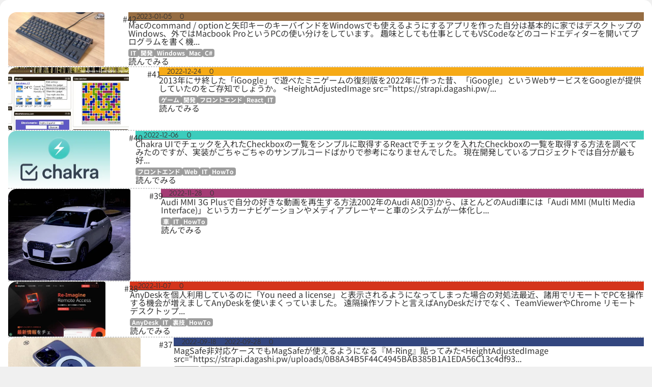

--- FILE ---
content_type: text/html; charset=utf-8
request_url: https://dagashi.pw/page/4/
body_size: 57844
content:
<!DOCTYPE html><html lang="ja"> <head><meta charset="utf-8"><link href="/favicon.ico" rel="icon"><title>記事一覧 | 麩菓子の雑記帳</title><link rel="canonical" href="https://dagashi.pw/"><meta name="description" content="趣味全開の個人的備忘録"><meta name="robots" content="index, follow"><meta property="og:title" content="記事一覧 | 麩菓子の雑記帳"><meta property="og:type" content="website"><meta property="og:image" content="https://dagashi.pw/ogp.jpg"><meta property="og:url" content="https://dagashi.pw/page/4/"><meta property="og:description" content="趣味全開の個人的備忘録"><meta property="og:locale" content="ja_JP"><meta property="og:site_name" content="麩菓子の雑記帳"><meta name="twitter:card" content="summary_large_image"><meta name="twitter:title" content="記事一覧 | 麩菓子の雑記帳"><meta name="twitter:image" content="https://dagashi.pw/ogp.jpg"><meta name="twitter:description" content="趣味全開の個人的備忘録"><link rel="icon" href="/favicon.ico"><meta name="viewport" content="width=device-width"><meta name="generator" content="Astro v5.16.6"><meta name="theme-color" content="#545454"><script type="application/ld+json">{"@context":"https://schema.org","@type":"WebSite","name":"麩菓子の雑記帳","url":"https://dagashi.pw/","potentialAction":[{"@type":"SearchAction","target":"https://dagashi.pw//search?keyword={search_term_string}","query-input":"required name=search_term_string","description":"キーワードで記事を検索"},{"@type":"SearchAction","target":"https://dagashi.pw//search?tag={search_term_string}","query-input":"required name=search_term_string","description":"タグ名で記事を検索"}]}</script><link rel="stylesheet" href="/_astro/_articleUrlId_.Df6lH9rQ.css">
<link rel="stylesheet" href="/_astro/index.BK3G8qkA.css">
<style>.h2HO4MRA{position:relative;z-index:0;display:grid;place-items:center;width:100px;height:26px;&:before{position:absolute;top:0;left:0;z-index:-1;width:100%;height:100%;content:"";background:linear-gradient(140deg,var(--color-gradient-green-start) 0%,var(--color-gradient-green-end) 85%,var(--color-gradient-green-end) 100%);border-radius:4px;transform:skew(-28deg)}>.WTdJbtxK{text-box:trim-both cap alphabetic;font-size:18px;font-weight:700;color:var(--color-black);&.dp2BLdGC{padding-top:4px}&.pyowEv35{padding-right:10px}}}._9-2xPKFx{display:inline-flex;align-items:center;padding:2px 4px;font-size:12px;font-weight:700;color:var(--color-white);background-color:var(--color-gray-alpha);border-radius:4px;>.UXOJMyTi{width:16px;height:16px;stroke:var(--color-white)}}.zofvPXz5{display:flex;gap:16px;align-items:center;font-family:GreycliffCF,sans-serif;letter-spacing:.02em;&.EGiWRym1{color:var(--color-white);fill:var(--color-white)}}.wC9lMBVa{display:flex;align-items:center;font-size:14px;border-bottom:solid .5px;&.kkhcpCX2{border-bottom:none}}.lytEzl-w{gap:4px}.nGWDgDBX{gap:2px}.FFKdfvUT{gap:4px}.-npFvKoi{width:12px;height:12px;&.rRIZburS{width:16px;height:16px}}@media (min-width: 1000px){.zofvPXz5{gap:24px}.-npFvKoi{width:16px;height:16px;&.rRIZburS{width:18px;height:18px}}}
.P2azB2n3{&.RUVHmXo1{text-align:start}&.lMPgUpj-{text-align:center}&.EYUfXfdT{text-align:end}}.IJqJejNz{max-width:100%;max-height:100%;object-fit:contain;border-radius:4px;&.YSm2XB-M{object-fit:cover}&.gdgfIMKo{border-radius:50%}&.qC-LZZdP{width:100%}&.XFA4WGZw{width:auto}&._9SaYNT4r{height:100%}&.xRs97Uv-{height:auto}&.m-KOdBJz{aspect-ratio:16 / 9}&.-o49wTKP{border-radius:16px}&._3YsvPzk-{border-radius:0}}.L8ooFAgS{margin-top:10px;font-size:10px;color:var(--color-text-gray);text-align:center}@media (min-width: 1000px){.L8ooFAgS{font-size:12px}}.QZroeQrh{width:fit-content;color:var(--color-link-green);text-decoration:none;&:hover{text-decoration:underline}&:visited{color:var(--color-link-green-visited)}}
._8klEtv9X{display:flex;flex-direction:column;gap:12px;align-items:center;justify-content:center;height:100%;padding:28px 24px;color:var(--color-text-gray);>.TS6tvhKF{font-family:FugazOne,sans-serif;font-size:80px}>._9kLWn99P{font-size:18px;font-weight:700}>.Vzwr4tmv{font-size:16px;font-weight:700;line-height:1.5;&.Yy4FZ5dL{text-align:center;overflow-wrap:anywhere}}}@media (min-width: 1000px){._8klEtv9X{gap:20px;align-items:flex-start;padding:24px 0;>.TS6tvhKF{font-size:128px}>._9kLWn99P{font-size:36px}>.Vzwr4tmv{font-size:32px;&.Yy4FZ5dL{text-align:left;white-space:pre-wrap}}}}
.bnktSkPv{display:inline-flex;line-height:1}.imJi1pNs{border:.5px dashed var(--color-soft-gray)}:root{--table-of-contents-section-top-height: 21px}.z1WPZdcG{position:relative;padding:var(--table-of-contents-section-top-height) 12px 10px;overflow:hidden;line-height:1.3;background:linear-gradient(to bottom,var(--color-gradient-silver-start) 0%,var(--color-gradient-silver-end) 100%);border:solid 1px var(--color-border-gray);border-radius:16px;>.Y72i2s4r{display:flex;flex-direction:column;gap:8px;padding:14px 12px;background-color:var(--color-white);border-top-right-radius:16px;border-bottom-right-radius:16px;border-bottom-left-radius:16px}}.rOk0PIgy{padding-left:20px}.LmJ2qjQe{padding-left:40px}.Zfqt9OFh{position:absolute;top:0;right:0;left:0;display:flex;align-items:center;justify-content:space-between;padding-right:16px;>.L6yBMwtB{width:105px;height:var(--table-of-contents-section-top-height);padding:5px 18px;background:linear-gradient(to right,var(--color-gradient-green-start) 0%,var(--color-gradient-green-passing-point) 100%);border-radius:4px;transform:skew(-28deg);>._8INpgw1X{position:relative;&:after{position:absolute;top:-4px;font-family:Gabarito,sans-serif;font-size:16px;font-weight:700;color:var(--color-black);content:"Contents";transform:skew(28deg)}}}>._61gGY7t-{display:flex;gap:4px;align-items:center;>.jtTiitP7{width:10px;height:10px;fill:var(--color-text-gray)}>.IVk3ap06{text-box:trim-both cap alphabetic;font-size:10px;color:var(--color-text-gray)}}}.hGcrrfMy{display:grid;flex-shrink:0;place-items:center;width:max-content;height:18px;padding:0 4px;font-family:Gabarito,sans-serif;font-size:12px;font-weight:700;color:var(--color-light-dark);letter-spacing:.08em;background-color:var(--color-white);border:solid 1px var(--color-light-dark);border-radius:4px;&.CYjrlb6n{width:18px;padding:0;letter-spacing:normal}&.WvFs-pJN{width:22px;padding:0;letter-spacing:.05em}&._9fc5yrOr{width:26px;padding:0;letter-spacing:normal;letter-spacing:.05em}&.OMi5Jnoh{color:var(--color-white);background-color:var(--color-light-dark)}}.GNmTpxYR{display:flex;gap:8px;align-items:center;>.mgzmP-hs{font-size:14px;&.KbN--TI4{font-weight:700}}}
</style><script>!(function(w,p,f,c){if(!window.crossOriginIsolated && !navigator.serviceWorker) return;c=w[p]=Object.assign(w[p]||{},{"lib":"/~partytown/","debug":false});c[f]=(c[f]||[])})(window,'partytown','forward');/* Partytown 0.11.1 - MIT QwikDev */
const t={preserveBehavior:!1},e=e=>{if("string"==typeof e)return[e,t];const[n,r=t]=e;return[n,{...t,...r}]},n=Object.freeze((t=>{const e=new Set;let n=[];do{Object.getOwnPropertyNames(n).forEach((t=>{"function"==typeof n[t]&&e.add(t)}))}while((n=Object.getPrototypeOf(n))!==Object.prototype);return Array.from(e)})());!function(t,r,o,i,a,s,c,l,d,p,u=t,f){function h(){f||(f=1,"/"==(c=(s.lib||"/~partytown/")+(s.debug?"debug/":""))[0]&&(d=r.querySelectorAll('script[type="text/partytown"]'),i!=t?i.dispatchEvent(new CustomEvent("pt1",{detail:t})):(l=setTimeout(v,(null==s?void 0:s.fallbackTimeout)||1e4),r.addEventListener("pt0",w),a?y(1):o.serviceWorker?o.serviceWorker.register(c+(s.swPath||"partytown-sw.js"),{scope:c}).then((function(t){t.active?y():t.installing&&t.installing.addEventListener("statechange",(function(t){"activated"==t.target.state&&y()}))}),console.error):v())))}function y(e){p=r.createElement(e?"script":"iframe"),t._pttab=Date.now(),e||(p.style.display="block",p.style.width="0",p.style.height="0",p.style.border="0",p.style.visibility="hidden",p.setAttribute("aria-hidden",!0)),p.src=c+"partytown-"+(e?"atomics.js?v=0.11.1":"sandbox-sw.html?"+t._pttab),r.querySelector(s.sandboxParent||"body").appendChild(p)}function v(n,o){for(w(),i==t&&(s.forward||[]).map((function(n){const[r]=e(n);delete t[r.split(".")[0]]})),n=0;n<d.length;n++)(o=r.createElement("script")).innerHTML=d[n].innerHTML,o.nonce=s.nonce,r.head.appendChild(o);p&&p.parentNode.removeChild(p)}function w(){clearTimeout(l)}s=t.partytown||{},i==t&&(s.forward||[]).map((function(r){const[o,{preserveBehavior:i}]=e(r);u=t,o.split(".").map((function(e,r,o){var a;u=u[o[r]]=r+1<o.length?u[o[r]]||(a=o[r+1],n.includes(a)?[]:{}):(()=>{let e=null;if(i){const{methodOrProperty:n,thisObject:r}=((t,e)=>{let n=t;for(let t=0;t<e.length-1;t+=1)n=n[e[t]];return{thisObject:n,methodOrProperty:e.length>0?n[e[e.length-1]]:void 0}})(t,o);"function"==typeof n&&(e=(...t)=>n.apply(r,...t))}return function(){let n;return e&&(n=e(arguments)),(t._ptf=t._ptf||[]).push(o,arguments),n}})()}))})),"complete"==r.readyState?h():(t.addEventListener("DOMContentLoaded",h),t.addEventListener("load",h))}(window,document,navigator,top,window.crossOriginIsolated);;(e=>{e.addEventListener("astro:before-swap",e=>{let r=document.body.querySelector("iframe[src*='/~partytown/']");if(r)e.newDocument.body.append(r)})})(document);</script></head> <body> <div class="_05P1K5qW"> <div class="_4nZ-956B"> <div class="t6n3BwR6"> <header> <a href="/" class="JbLK1MOB"><svg class="MUiJuXmR" viewBox="0 0 474.61 95.79" xmlns="http://www.w3.org/2000/svg"><defs><style>.cls-logo-full-sp-1 {
            fill: #6c2c02;
          }

          .cls-logo-full-sp-1, .cls-logo-full-sp-2, .cls-logo-full-sp-3, .cls-logo-full-sp-4, .cls-logo-full-sp-5, .cls-logo-full-sp-6, .cls-logo-full-sp-7 {
            stroke-width: 0px;
          }

          .cls-logo-full-sp-1, .cls-logo-full-sp-3, .cls-logo-full-sp-4, .cls-logo-full-sp-5 {
            mix-blend-mode: overlay;
            opacity: .65;
          }

          .cls-logo-full-sp-8 {
            clip-path: url(#clippath-logo-full-sp-clippath);
          }

          .cls-logo-full-sp-2 {
            fill: none;
          }

          .cls-logo-full-sp-3 {
            fill: #c2e1f5;
          }

          .cls-logo-full-sp-4 {
            fill: #002268;
          }

          .cls-logo-full-sp-5, .cls-logo-full-sp-7 {
            fill: #065ca4;
          }

          .cls-logo-full-sp-9 {
            isolation: isolate;
          }

          .cls-logo-full-sp-6 {
            fill: #fff;
          }</style><clipPath id="clippath-logo-full-sp-clippath"><path class="cls-logo-full-sp-2" d="M84.33,88.1c-1.37,4.22-6.11,7.67-10.54,7.67l-47.94.03c-4.43,0-9.18-3.44-10.55-7.66L.46,42.56c-1.37-4.21.44-9.79,4.02-12.4L43.25,1.96c3.58-2.61,9.45-2.61,13.03,0l38.8,28.15c3.59,2.6,5.4,8.18,4.04,12.4l-14.79,45.6Z"></path></clipPath></defs><g class="cls-logo-full-sp-9"><g id="LogoFull"><g id="Symbol"><g class="cls-logo-full-sp-8"><g><path class="cls-logo-full-sp-7" d="M84.33,88.1c-1.37,4.22-6.11,7.67-10.54,7.67l-47.94.03c-4.43,0-9.18-3.44-10.55-7.66L.46,42.56c-1.37-4.21.44-9.79,4.02-12.4L43.25,1.96c3.58-2.61,9.45-2.61,13.03,0l38.8,28.15c3.59,2.6,5.4,8.18,4.04,12.4l-14.79,45.6Z"></path><path class="cls-logo-full-sp-1" d="M-13.28,118c-4.38-.68-8.54-4.81-9.25-9.19l-7.67-47.32c-.71-4.37,1.94-9.61,5.88-11.64L18.31,27.95c3.94-2.03,9.74-1.13,12.88,1.99l34.02,33.78c3.14,3.12,4.08,8.91,2.08,12.87l-21.61,42.79c-2,3.96-7.22,6.64-11.59,5.96l-47.37-7.33Z"></path><path class="cls-logo-full-sp-3" d="M74.85,68.53c-4.38-.68-8.54-4.81-9.25-9.19l-7.67-47.32c-.71-4.37,1.94-9.61,5.88-11.64l42.63-21.91c3.94-2.03,9.74-1.13,12.88,1.99l34.02,33.78c3.14,3.12,4.08,8.91,2.08,12.87l-21.61,42.79c-2,3.96-7.22,6.64-11.59,5.96l-47.37-7.33Z"></path><path class="cls-logo-full-sp-3" d="M-14.01,147.02c-4.38-.68-8.54-4.81-9.25-9.19l-7.67-47.32c-.71-4.37,1.94-9.61,5.88-11.64l42.63-21.91c3.94-2.03,9.74-1.13,12.88,1.99l34.02,33.78c3.14,3.12,4.08,8.91,2.08,12.87l-21.61,42.79c-2,3.96-7.22,6.64-11.59,5.96l-47.37-7.33Z"></path><path class="cls-logo-full-sp-5" d="M112.9,46.93c-1.37,4.22-6.11,7.67-10.54,7.67l-47.94.03c-4.43,0-9.18-3.44-10.55-7.66L29.04,1.39c-1.37-4.21.44-9.79,4.02-12.4l38.77-28.2c3.58-2.61,9.45-2.61,13.03,0l38.8,28.15c3.59,2.6,5.4,8.18,4.04,12.4l-14.79,45.6Z"></path><path class="cls-logo-full-sp-4" d="M118.73,109.65c-1.37,4.22-6.11,7.67-10.54,7.67l-47.94.03c-4.43,0-9.18-3.44-10.55-7.66l-14.84-45.58c-1.37-4.21.44-9.79,4.02-12.4l38.77-28.2c3.58-2.61,9.45-2.61,13.03,0l38.8,28.15c3.59,2.6,5.4,8.18,4.04,12.4l-14.79,45.6Z"></path><path class="cls-logo-full-sp-1" d="M43.2,42.42c-1.37,4.22-6.11,7.67-10.54,7.67l-47.94.03c-4.43,0-9.18-3.44-10.55-7.66L-40.66-3.13c-1.37-4.21.44-9.79,4.02-12.4L2.12-43.72c3.58-2.61,9.45-2.61,13.03,0L53.96-15.58c3.59,2.6,5.4,8.18,4.04,12.4l-14.79,45.6Z"></path></g></g></g><g data-name="雑" id="_雑"><path class="cls-logo-full-sp-6" d="M38.91,62.2c-.39,0-.58.2-.58.61s.15.71.45.92c1.85,1.28,4.38,3.15,7.6,5.61.82.64,1.31,1.47,1.48,2.49v.57c0,.77-.24,1.49-.71,2.17-.52.77-1.25,1.17-2.19,1.21h-.19c-.86,0-1.59-.3-2.19-.89-.86-.89-2.13-2.15-3.8-3.76-.09-.09-.18-.1-.29-.03-.11.06-.16.14-.16.22v8.61c0,.98-.35,1.81-1.06,2.49s-1.55,1.02-2.51,1.02-1.8-.34-2.51-1.02-1.06-1.51-1.06-2.49v-8.29c0-.08-.04-.15-.13-.19-.09-.04-.17-.02-.26.06-1.98,2.64-4.02,4.97-6.12,7.01-.56.51-1.18.77-1.87.77-.17,0-.37-.02-.58-.06-.94-.17-1.67-.66-2.19-1.47-.39-.68-.58-1.4-.58-2.17v-.64c.17-.98.64-1.81,1.42-2.49,3.18-2.72,5.97-5.95,8.37-9.69.09-.13.1-.25.03-.38s-.16-.19-.29-.19h-5.67c-.9,0-1.67-.32-2.32-.96s-.97-1.4-.97-2.3.32-1.66.97-2.3,1.42-.96,2.32-.96h7.21c.43,0,.64-.21.64-.64v-2.17c0-.98.35-1.82,1.06-2.52.71-.7,1.55-1.05,2.51-1.05s1.8.35,2.51,1.05c.71.7,1.06,1.54,1.06,2.52v2.17c0,.43.21.64.64.64h6.57c.94,0,1.74.32,2.38.96s.97,1.4.97,2.3-.32,1.66-.97,2.3-1.44.96-2.38.96h-6.63ZM44.64,45.94h1.16c.26-.04.45-.17.58-.38.13-.17.21-.34.26-.51v-.32c.09-.51.38-.88.87-1.12.49-.23.98-.22,1.45.03.69.34,1.25.83,1.67,1.47.3.47.45.98.45,1.53,0,.13-.02.28-.06.45-.13.89-.3,1.51-.52,1.85-.43.85-1.12,1.47-2.06,1.85-.69.38-1.63.57-2.83.57h-2.77c-1.67,0-2.99-.45-3.93-1.34-.52-.55-.87-1.25-1.06-2.1-.19-.85-.29-2.21-.29-4.08v-7.33c0-.42-.22-.64-.64-.64h-2.32c-.43,0-.67.19-.71.57-.99,6.04-3.63,10.93-7.92,14.67-.69.55-1.42.83-2.19.83-.13,0-.26-.02-.39-.06-.94-.08-1.78-.47-2.51-1.15-.6-.55-.9-1.23-.9-2.04,0-.85.32-1.57.97-2.17,3.13-2.68,5.22-6.04,6.25-10.08,0-.13-.04-.26-.13-.38-.09-.13-.22-.19-.39-.19h-2.77c-.94,0-1.75-.33-2.42-.99-.67-.66-1-1.44-1-2.36s.33-1.7,1-2.36c.67-.66,1.47-.99,2.42-.99h3.41c.43,0,.64-.21.64-.64v-2.61c0-.89.31-1.65.93-2.26.62-.62,1.38-.92,2.29-.92s1.66.31,2.29.92c.62.62.93,1.37.93,2.26v2.61c0,.43.21.64.64.64h2.51c0-.08.02-.13.06-.13h3.16c.86,0,1.61.31,2.25.92.64.62.97,1.37.97,2.26v13.2c.04.21.13.36.26.45.09.04.21.06.39.06ZM77.36,73.55c.99,0,1.82.35,2.51,1.05.69.7,1.03,1.54,1.03,2.52s-.34,1.81-1.03,2.49c-.69.68-1.52,1.02-2.51,1.02h-18.62c-.17,0-.26.09-.26.26,0,.64-.23,1.18-.68,1.63-.45.45-1,.67-1.64.67h-1.22c-.99,0-1.83-.34-2.51-1.02-.69-.68-1.03-1.51-1.03-2.49v-36.03s-.02-.06-.06-.06c-.34.38-.73.4-1.16.06-.6-.51-1.37-1.08-2.32-1.72-.77-.51-1.2-1.23-1.29-2.17-.04-.17-.06-.32-.06-.45,0-.77.26-1.44.77-2.04,2.75-3.32,5.05-7.16,6.89-11.54.43-.93,1.1-1.64,2-2.1.6-.34,1.22-.51,1.87-.51.3,0,.62.04.97.13.94.21,1.63.74,2.06,1.59.26.47.39.94.39,1.4,0,.38-.09.79-.26,1.21-.69,1.57-1.42,3.1-2.19,4.59-.09.17-.09.31,0,.41.09.11.19.16.32.16h5.28c.43,0,.73-.19.9-.57.73-1.74,1.42-3.57,2.06-5.48.34-1.02.99-1.81,1.93-2.36.64-.34,1.31-.51,2-.51.34,0,.69.04,1.03.13.99.26,1.72.85,2.19,1.79.21.47.32.92.32,1.37s-.11.9-.32,1.37c-.77,1.57-1.37,2.81-1.8,3.7-.09.17-.09.31,0,.41.09.11.19.16.32.16h3.29c.94,0,1.76.34,2.45,1.02.69.68,1.03,1.5,1.03,2.45s-.34,1.78-1.03,2.46c-.69.68-1.5,1.02-2.45,1.02h-3.99c-.43,0-.64.21-.64.64v5.1c0,.43.21.64.64.64h3.35c.94,0,1.74.32,2.38.96s.97,1.41.97,2.33-.32,1.69-.97,2.33c-.64.64-1.44.96-2.38.96h-3.35c-.43,0-.64.21-.64.64v5.1c0,.43.21.64.64.64h3.35c.94,0,1.74.32,2.38.96s.97,1.4.97,2.3-.32,1.66-.97,2.3-1.44.96-2.38.96h-3.35c-.43,0-.64.21-.64.64v6.89c0,.43.21.64.64.64h4.83ZM64.09,45.94c.43,0,.64-.21.64-.64v-5.1c0-.43-.22-.64-.64-.64h-4.96c-.43,0-.64.21-.64.64v5.1c0,.43.21.64.64.64h4.96ZM64.09,58.89c.43,0,.64-.21.64-.64v-5.1c0-.43-.22-.64-.64-.64h-4.96c-.43,0-.64.21-.64.64v5.1c0,.43.21.64.64.64h4.96ZM59.13,65.39c-.43,0-.64.21-.64.64v6.89c0,.43.21.64.64.64h4.96c.43,0,.64-.21.64-.64v-6.89c0-.42-.22-.64-.64-.64h-4.96Z"></path></g><g data-name="麩菓子の雑記帳" id="_麩菓子の雑記帳"><path class="cls-logo-full-sp-6" d="M119.65,37.53c.39.38.58.84.58,1.38s-.21,1.02-.63,1.44c-.35.35-.78.5-1.29.47-.51-.03-.94-.24-1.29-.63-.14-.14-.28-.29-.42-.44-.14-.16-.25-.15-.32.03-.53.87-1.09,1.67-1.69,2.4-.35.45-.82.69-1.4.7-.58.02-1.1-.15-1.56-.5-.49-.31-.74-.78-.74-1.41,0-.42.14-.8.42-1.15,1.27-1.46,2.25-3.22,2.95-5.27.18-.56.51-.98,1-1.28.49-.3,1.02-.39,1.58-.29.56.07.98.34,1.27.81.28.47.33.97.16,1.49-.04.17-.09.35-.16.52-.07.17-.04.33.11.47.53.42,1,.84,1.42,1.25ZM128.94,52.41c1.58,0,2.88.26,3.9.78.53.24.9.64,1.11,1.17.21.54.21,1.09,0,1.64-1.3,3.27-3.09,6.21-5.38,8.82-.07.07-.1.18-.08.31.02.14.1.23.24.26,3.2,1.32,8.03,1.98,14.5,1.98s11.57-.02,14.87-.05h.05c.74,0,1.3.3,1.69.89.25.38.37.78.37,1.2,0,.28-.05.56-.16.83-.32.94-.87,1.71-1.66,2.32-.79.61-1.68.91-2.66.91h-12.66c-4.22,0-7.85-.28-10.89-.83-3.04-.56-5.72-1.6-8.04-3.13-.28-.17-.58-.16-.9.05-2.15,1.5-4.47,2.77-6.96,3.81-.42.14-.84.21-1.27.21s-.83-.07-1.21-.21c-.81-.28-1.48-.8-2-1.57-.28-.38-.42-.8-.42-1.25,0-.21.03-.42.11-.63.21-.7.65-1.17,1.32-1.41,2.32-.83,4.39-1.83,6.22-2.98.32-.21.37-.45.16-.73-.74-.97-1.41-2.02-2-3.13-.11-.24-.26-.26-.47-.05-.18.17-.37.33-.58.47-.53.45-1.13.68-1.79.68h-.37c-.81-.1-1.49-.45-2.06-1.04-.46-.49-.69-1.04-.69-1.67,0-.84.32-1.5.95-1.98,2.88-2.23,5.13-4.8,6.75-7.73.21-.35.51-.61.9-.78.39-.17.77-.21,1.16-.1.14.04.21,0,.21-.11v-2.45c0-.1-.05-.18-.16-.23-.11-.05-.19-.04-.26.03-1.72,1.64-3.48,3.01-5.27,4.12-.46.24-.93.37-1.42.37-.21,0-.42-.02-.63-.05-.7-.17-1.3-.54-1.79-1.1-.32-.35-.47-.77-.47-1.25v-.31c.11-.63.44-1.08,1-1.36,3.48-1.84,6.36-4.04,8.65-6.58.25-.24.37-.54.37-.89v-6.94c0-.35-.18-.52-.53-.52h-6.59c-.67,0-1.23-.23-1.69-.68-.46-.45-.69-1-.69-1.64s.23-1.19.69-1.64c.46-.45,1.02-.68,1.69-.68h6.75c.25,0,.37-.1.37-.31v-.1c0-.77.27-1.42.82-1.96.54-.54,1.2-.81,1.98-.81s1.43.27,1.98.81c.54.54.82,1.19.82,1.96v.1c0,.21.11.31.32.31h6.91c.63,0,1.18.23,1.63.68.46.45.69,1,.69,1.64s-.23,1.19-.69,1.64c-.46.45-1,.68-1.63.68h-6.7c-.35,0-.53.17-.53.52v5.85c0,.1.04.17.13.18.09.02.15,0,.18-.08.84-1.11,1.51-2.49,2-4.12.18-.52.49-.93.95-1.23.46-.3.95-.4,1.48-.31s.93.35,1.21.78c.28.44.35.9.21,1.38-.04.14-.09.31-.16.52-.04.17.02.31.16.42.84.66,1.6,1.25,2.27,1.78.46.38.69.85.71,1.41.02.56-.17,1.06-.55,1.51-.35.38-.81.57-1.37.57s-1.04-.19-1.42-.57c-.39-.38-.79-.75-1.21-1.1-.14-.1-.26-.09-.37.05-.35.52-.84.83-1.48.94-.18.04-.35.05-.53.05-.46,0-.9-.12-1.32-.37l-.63-.31c-.18-.07-.26-.02-.26.16s.07.31.21.42c2.99,1.74,5.5,3.32,7.54,4.75.56.42.88.96.95,1.62v.31c0,.56-.18,1.04-.53,1.46-.42.52-.98.82-1.69.89h-.21c-.6,0-1.13-.19-1.58-.57-1.27-.97-2.71-2-4.32-3.08-.07-.03-.15-.03-.24,0-.09.04-.13.1-.13.21v.47c0,.94-.33,1.73-1,2.38-.67.64-1.46.97-2.37.97h-.16s-.05.02-.05.05l.11.05c.46.14.78.42.98.84.19.42.18.83-.03,1.25-.07.1-.04.16.11.16h4.59ZM126.98,57.37c.07-.1.08-.21.03-.31s-.15-.16-.29-.16h-5.12c-.35,0-.62.13-.82.39-.19.26-.22.53-.08.81.7,1.25,1.53,2.4,2.48,3.45.25.28.47.28.69,0,1.23-1.29,2.27-2.68,3.11-4.18ZM145.02,40.56v-4.07c0-.35-.18-.52-.53-.52h-4.06c-.77,0-1.43-.27-1.98-.81-.55-.54-.82-1.19-.82-1.96s.27-1.43.82-1.98c.54-.56,1.2-.84,1.98-.84h4.06c.35,0,.53-.17.53-.52v-2.4c0-.87.31-1.6.92-2.19.61-.59,1.34-.89,2.19-.89s1.57.3,2.19.89c.61.59.92,1.32.92,2.19v2.4c0,.35.18.52.53.52h4.75c.77,0,1.43.28,1.98.84.54.56.82,1.22.82,1.98s-.27,1.42-.82,1.96c-.55.54-1.2.81-1.98.81h-4.75c-.35,0-.53.17-.53.52v5.06c0,.35.18.52.53.52h5.7c.81,0,1.49.28,2.06.84.56.56.84,1.24.84,2.04s-.28,1.48-.84,2.04c-.56.56-1.25.83-2.06.83h-5.06c-.11,0-.2.05-.29.16-.09.1-.1.23-.03.37,1.69,4.25,3.97,7.59,6.86,10.02.67.56,1.05,1.25,1.16,2.09v.37c0,.7-.23,1.32-.69,1.88-.63.77-1.39,1.22-2.27,1.36-.18.04-.37.05-.58.05-.67,0-1.28-.23-1.85-.68-2.29-2.05-4.25-4.75-5.91-8.09-.04-.07-.11-.1-.21-.1s-.19.04-.26.1c-1.55,3.2-3.92,5.97-7.12,8.3-.56.42-1.18.63-1.85.63-.14,0-.32-.02-.53-.05-.84-.14-1.58-.52-2.21-1.15-.53-.49-.79-1.08-.79-1.77,0-.8.33-1.46,1-1.98,3.87-2.89,6.35-6.54,7.44-10.96,0-.14-.04-.26-.11-.37-.07-.1-.18-.16-.32-.16h-4.17c-.81,0-1.5-.28-2.08-.83-.58-.56-.87-1.24-.87-2.04s.29-1.48.87-2.04c.58-.56,1.27-.84,2.08-.84h4.8c.35,0,.53-.17.53-.52v-.99Z"></path><path class="cls-logo-full-sp-6" d="M211.41,62.54h-11.44c-.07,0-.11.04-.13.11-.02.07,0,.12.08.16,3.48,2.09,7.54,3.76,12.18,5.01.7.21,1.18.66,1.42,1.36.07.24.11.47.11.68,0,.45-.16.89-.47,1.31-.63.8-1.42,1.37-2.37,1.72-.46.17-.92.26-1.4.26s-.94-.09-1.4-.26c-5.91-2.16-10.92-5.19-15.03-9.08-.07-.07-.15-.09-.24-.05-.09.04-.13.1-.13.21v7.1c0,.84-.31,1.56-.92,2.17-.62.61-1.35.91-2.21.91s-1.6-.3-2.21-.91c-.62-.61-.92-1.33-.92-2.17v-6.68c0-.07-.04-.13-.13-.18-.09-.05-.17-.04-.24.03-3.97,3.58-8.79,6.44-14.45,8.56-.49.17-.98.26-1.45.26s-.94-.09-1.4-.26c-.92-.31-1.69-.87-2.32-1.67-.35-.42-.53-.85-.53-1.3,0-.21.03-.44.11-.68.21-.73.69-1.2,1.42-1.41,4.43-1.29,8.3-2.92,11.6-4.91.07-.04.1-.09.08-.16-.02-.07-.08-.11-.18-.11h-10.55c-.74,0-1.38-.27-1.92-.81-.55-.54-.82-1.18-.82-1.93s.27-1.39.82-1.93c.54-.54,1.19-.81,1.92-.81h17.51c.35,0,.53-.17.53-.52v-1.15c0-.35-.18-.52-.53-.52h-10.28c-1.27,0-2.35-.44-3.24-1.33-.9-.89-1.34-1.96-1.34-3.21v-9.45c0-1.25.45-2.32,1.34-3.21.9-.89,1.98-1.33,3.24-1.33h28.53c1.27,0,2.35.44,3.24,1.33.9.89,1.34,1.96,1.34,3.21v9.45c0,1.25-.45,2.32-1.34,3.21-.9.89-1.98,1.33-3.24,1.33h-10.92c-.35,0-.53.17-.53.52v1.15c0,.35.18.52.53.52h18.3c.74,0,1.38.27,1.92.81.54.54.82,1.18.82,1.93s-.27,1.39-.82,1.93c-.55.54-1.19.81-1.92.81ZM179.46,35.55c-.63,0-1.19-.23-1.66-.7-.47-.47-.71-1.02-.71-1.64,0-.17-.09-.26-.26-.26h-8.12c-.77,0-1.44-.28-2-.84-.56-.56-.84-1.22-.84-1.98s.28-1.42.84-1.96c.56-.54,1.23-.81,2-.81h8.07c.21,0,.32-.1.32-.31,0-.73.27-1.36.82-1.88.54-.52,1.19-.78,1.92-.78h.84c.74,0,1.37.26,1.9.78s.79,1.15.79,1.88c0,.21.11.31.32.31h11.71c.21,0,.32-.1.32-.31,0-.73.26-1.36.79-1.88s1.16-.78,1.9-.78h.84c.74,0,1.37.26,1.9.78s.79,1.15.79,1.88c0,.21.11.31.32.31h8.54c.77,0,1.44.27,2,.81.56.54.84,1.19.84,1.96s-.28,1.43-.84,1.98c-.56.56-1.23.84-2,.84h-8.54c-.21,0-.32.09-.32.26,0,.63-.23,1.17-.69,1.64-.46.47-1.02.7-1.69.7h-1.48c-.67,0-1.23-.23-1.69-.7-.46-.47-.69-1.02-.69-1.64,0-.17-.11-.26-.32-.26h-11.76c-.18,0-.26.09-.26.26,0,.63-.23,1.17-.69,1.64-.46.47-1.02.7-1.69.7h-1.53ZM177.35,40.82c-.35,0-.53.17-.53.52v1.62c0,.35.18.52.53.52h8.44c.35,0,.53-.17.53-.52v-1.62c0-.35-.18-.52-.53-.52h-8.44ZM176.82,49.85c0,.35.18.52.53.52h8.44c.35,0,.53-.17.53-.52v-1.67c0-.35-.18-.52-.53-.52h-8.44c-.35,0-.53.17-.53.52v1.67ZM201.87,43.49c.35,0,.53-.17.53-.52v-1.62c0-.35-.18-.52-.53-.52h-8.75c-.35,0-.53.17-.53.52v1.62c0,.35.18.52.53.52h8.75ZM201.87,50.38c.35,0,.53-.17.53-.52v-1.67c0-.35-.18-.52-.53-.52h-8.75c-.35,0-.53.17-.53.52v1.67c0,.35.18.52.53.52h8.75Z"></path><path class="cls-logo-full-sp-6" d="M265.04,46.41c.88,0,1.63.31,2.27.94s.95,1.38.95,2.24-.32,1.62-.95,2.25-1.39.94-2.27.94h-17.46c-.35,0-.53.17-.53.52v12.37c0,1.88-.25,3.3-.74,4.25-.49.96-1.37,1.68-2.64,2.17-1.51.59-4.06.96-7.65,1.1h-.16c-.95,0-1.83-.3-2.64-.89-.84-.63-1.48-1.45-1.9-2.45-.14-.31-.21-.61-.21-.89,0-.45.14-.87.42-1.25.42-.66,1.02-.99,1.79-.99h.05c1.51.04,3.32.05,5.43.05.6,0,1.01-.09,1.24-.26.23-.17.34-.49.34-.94v-12.27c0-.35-.18-.52-.53-.52h-17.72c-.88,0-1.63-.31-2.27-.94s-.95-1.37-.95-2.25.32-1.62.95-2.24,1.39-.94,2.27-.94h17.72c.35,0,.53-.17.53-.52v-4.8c0-.84.31-1.56.92-2.17.61-.61,1.34-.91,2.19-.91.25,0,.47-.07.69-.21,2.6-1.57,4.87-3.15,6.8-4.75.07-.03.1-.1.08-.18-.02-.09-.08-.13-.18-.13h-23.1c-.88,0-1.63-.3-2.24-.91-.62-.61-.92-1.35-.92-2.22s.31-1.61.92-2.22c.61-.61,1.36-.91,2.24-.91h30.01c.11,0,.21-.02.32-.05.25-.07.49-.1.74-.1.56,0,1.09.19,1.58.57l1.42,1.04c.74.56,1.11,1.31,1.11,2.24,0,.7-.26,1.31-.79,1.83-4.18,4.11-9.07,7.81-14.66,11.12-.32.17-.47.44-.47.78v1.98c0,.35.18.52.53.52h17.46Z"></path><path class="cls-logo-full-sp-6" d="M291.62,37.27c1.83,0,3.63.21,5.41.63,1.77.42,3.47,1.04,5.09,1.85,1.62.82,3.08,1.91,4.38,3.26,1.3,1.36,1.95,2.98,1.95,4.85v11.49c0,3.17-.67,6.2-2,9.08-1.02,1.81-2.55,2.38-4.59,1.72-.88-.42-1.52-1.06-1.92-1.93-.4-.87-.41-1.74-.03-2.61.91-2.02,1.39-4.11,1.42-6.26v-9.87c-.07-1.08-.48-1.98-1.24-2.69-.76-.71-1.59-1.28-2.5-1.7-.81-.35-1.62-.63-2.43-.84v15.19c0,2.44-.56,4.45-1.69,6.03-1.13,1.58-2.42,2.71-3.88,3.39-1.46.68-2.98,1.02-4.56,1.02-1.48,0-2.95-.35-4.4-1.04-1.46-.7-2.77-1.83-3.93-3.39s-1.74-3.57-1.74-6v-11.59c0-1.88.62-3.5,1.87-4.85,1.25-1.36,2.68-2.44,4.3-3.26,1.62-.82,3.31-1.44,5.09-1.85,1.77-.42,3.58-.63,5.41-.63ZM281.92,59.77c0,.66.18,1.21.55,1.64.37.44.76.76,1.19.97s.86.31,1.32.31c.42,0,.87-.1,1.34-.31s.88-.53,1.21-.97c.33-.43.52-.98.55-1.64v-15.51c-.81.21-1.6.49-2.37.84-.95.42-1.82.98-2.61,1.7-.79.71-1.19,1.61-1.19,2.69v10.28Z"></path><path class="cls-logo-full-sp-6" d="M330.64,56.69c-.32,0-.47.17-.47.5s.12.58.37.76c1.51,1.04,3.59,2.58,6.22,4.59.67.52,1.07,1.2,1.21,2.04v.47c0,.63-.19,1.22-.58,1.78-.42.63-1.02.96-1.79.99h-.16c-.7,0-1.3-.24-1.79-.73-.7-.73-1.74-1.76-3.11-3.08-.07-.07-.15-.08-.24-.03-.09.05-.13.11-.13.18v7.05c0,.8-.29,1.48-.87,2.04-.58.56-1.27.83-2.06.83s-1.48-.28-2.06-.83c-.58-.56-.87-1.24-.87-2.04v-6.79c0-.07-.04-.12-.11-.16-.07-.03-.14-.02-.21.05-1.62,2.16-3.29,4.07-5.01,5.74-.46.42-.97.63-1.53.63-.14,0-.3-.02-.47-.05-.77-.14-1.37-.54-1.79-1.2-.32-.56-.47-1.15-.47-1.77v-.52c.14-.8.53-1.48,1.16-2.04,2.6-2.23,4.89-4.87,6.86-7.94.07-.1.08-.21.03-.31-.05-.11-.13-.16-.24-.16h-4.64c-.74,0-1.37-.26-1.9-.78s-.79-1.15-.79-1.88.26-1.36.79-1.88,1.16-.78,1.9-.78h5.91c.35,0,.53-.17.53-.52v-1.78c0-.8.29-1.49.87-2.06s1.27-.86,2.06-.86,1.48.29,2.06.86.87,1.26.87,2.06v1.78c0,.35.18.52.53.52h5.38c.77,0,1.42.26,1.95.78s.79,1.15.79,1.88-.26,1.36-.79,1.88-1.18.78-1.95.78h-5.43ZM335.34,43.38h.95c.21-.03.37-.14.47-.31.11-.14.18-.28.21-.42v-.26c.07-.42.31-.72.71-.91.4-.19.8-.18,1.19.03.56.28,1.02.68,1.37,1.2.25.38.37.8.37,1.25,0,.1-.02.23-.05.37-.11.73-.25,1.24-.42,1.51-.35.7-.92,1.2-1.69,1.51-.56.31-1.34.47-2.32.47h-2.27c-1.37,0-2.44-.37-3.22-1.1-.42-.45-.71-1.03-.87-1.72-.16-.7-.24-1.81-.24-3.34v-6c0-.35-.18-.52-.53-.52h-1.9c-.35,0-.55.16-.58.47-.81,4.94-2.97,8.95-6.49,12.01-.56.45-1.16.68-1.79.68-.11,0-.21-.02-.32-.05-.77-.07-1.46-.38-2.06-.94-.49-.45-.74-1.01-.74-1.67,0-.7.26-1.29.79-1.78,2.57-2.19,4.27-4.94,5.12-8.25,0-.1-.04-.21-.11-.31-.07-.1-.18-.16-.32-.16h-2.27c-.77,0-1.43-.27-1.98-.81-.55-.54-.82-1.18-.82-1.93s.27-1.39.82-1.93c.54-.54,1.2-.81,1.98-.81h2.79c.35,0,.53-.17.53-.52v-2.14c0-.73.25-1.35.76-1.85.51-.5,1.13-.76,1.87-.76s1.36.25,1.87.76c.51.5.76,1.12.76,1.85v2.14c0,.35.18.52.53.52h2.06c0-.07.02-.1.05-.1h2.58c.7,0,1.32.25,1.85.76.53.5.79,1.12.79,1.85v10.81c.03.17.11.3.21.37.07.04.18.05.32.05ZM362.13,65.99c.81,0,1.49.29,2.06.86.56.57.84,1.26.84,2.06s-.28,1.48-.84,2.04c-.56.56-1.25.83-2.06.83h-15.24c-.14,0-.21.07-.21.21,0,.52-.18.97-.55,1.33s-.82.55-1.34.55h-1c-.81,0-1.5-.28-2.06-.83-.56-.56-.84-1.24-.84-2.04v-29.5s-.02-.05-.05-.05c-.28.31-.6.33-.95.05-.49-.42-1.13-.89-1.9-1.41-.63-.42-.98-1.01-1.05-1.77-.04-.14-.05-.26-.05-.37,0-.63.21-1.18.63-1.67,2.25-2.71,4.13-5.86,5.64-9.45.35-.77.9-1.34,1.63-1.72.49-.28,1-.42,1.53-.42.25,0,.51.04.79.1.77.17,1.34.61,1.69,1.31.21.38.32.77.32,1.15,0,.31-.07.64-.21.99-.56,1.29-1.16,2.54-1.79,3.76-.07.14-.07.25,0,.34.07.09.16.13.26.13h4.32c.35,0,.6-.16.74-.47.6-1.43,1.16-2.92,1.69-4.49.28-.83.81-1.48,1.58-1.93.53-.28,1.07-.42,1.63-.42.28,0,.56.04.84.1.81.21,1.41.7,1.79,1.46.18.38.26.76.26,1.12s-.09.74-.26,1.12c-.63,1.29-1.13,2.3-1.48,3.03-.07.14-.07.25,0,.34.07.09.16.13.26.13h2.69c.77,0,1.44.28,2,.84.56.56.84,1.23.84,2.01s-.28,1.45-.84,2.01c-.56.56-1.23.84-2,.84h-3.27c-.35,0-.53.17-.53.52v4.18c0,.35.18.52.53.52h2.74c.77,0,1.42.26,1.95.78s.79,1.16.79,1.91-.26,1.38-.79,1.91c-.53.52-1.18.78-1.95.78h-2.74c-.35,0-.53.17-.53.52v4.18c0,.35.18.52.53.52h2.74c.77,0,1.42.26,1.95.78s.79,1.15.79,1.88-.26,1.36-.79,1.88-1.18.78-1.95.78h-2.74c-.35,0-.53.17-.53.52v5.64c0,.35.18.52.53.52h3.96ZM351.26,43.38c.35,0,.53-.17.53-.52v-4.18c0-.35-.18-.52-.53-.52h-4.06c-.35,0-.53.17-.53.52v4.18c0,.35.18.52.53.52h4.06ZM351.26,53.98c.35,0,.53-.17.53-.52v-4.18c0-.35-.18-.52-.53-.52h-4.06c-.35,0-.53.17-.53.52v4.18c0,.35.18.52.53.52h4.06ZM347.2,59.3c-.35,0-.53.17-.53.52v5.64c0,.35.18.52.53.52h4.06c.35,0,.53-.17.53-.52v-5.64c0-.35-.18-.52-.53-.52h-4.06Z"></path><path class="cls-logo-full-sp-6" d="M371.04,38.21c-.7,0-1.3-.24-1.79-.73-.49-.49-.74-1.08-.74-1.77s.25-1.29.74-1.77c.49-.49,1.09-.73,1.79-.73h17.14c.7,0,1.3.24,1.79.73.49.49.74,1.08.74,1.77s-.25,1.29-.74,1.77c-.49.49-1.09.73-1.79.73h-17.14ZM383.8,55.28c1.27,0,2.35.44,3.24,1.33.9.89,1.34,1.96,1.34,3.21v7.1c0,1.25-.45,2.32-1.34,3.21s-1.98,1.33-3.24,1.33h-7.07c-.18,0-.26.07-.26.21,0,.52-.18.97-.55,1.36s-.82.57-1.34.57h-.84c-.74,0-1.38-.27-1.92-.81-.55-.54-.82-1.18-.82-1.91v-11.07c0-1.25.45-2.32,1.34-3.21.9-.89,1.98-1.33,3.24-1.33h8.23ZM373.57,45.47c-.7,0-1.29-.23-1.77-.7-.47-.47-.71-1.04-.71-1.72s.24-1.25.71-1.72,1.06-.71,1.77-.71h12.45c.67,0,1.25.24,1.74.71.49.47.74,1.04.74,1.72s-.25,1.25-.74,1.72c-.49.47-1.07.7-1.74.7h-12.45ZM373.52,52.67c-.67,0-1.24-.23-1.71-.71-.47-.47-.71-1.04-.71-1.7s.24-1.23.71-1.7c.47-.47,1.05-.71,1.71-.71h12.55c.67,0,1.24.23,1.71.71.47.47.71,1.04.71,1.7s-.24,1.23-.71,1.7c-.47.47-1.05.71-1.71.71h-12.55ZM386.33,26c.67,0,1.24.23,1.71.7.47.47.71,1.04.71,1.72s-.24,1.25-.71,1.72-1.05.7-1.71.7h-12.55c-.67,0-1.24-.23-1.71-.7s-.71-1.04-.71-1.72.24-1.25.71-1.72c.47-.47,1.05-.7,1.71-.7h12.55ZM382.75,60.82c0-.35-.18-.52-.53-.52h-5.22c-.35,0-.53.17-.53.52v5.12c0,.35.18.52.53.52h5.22c.35,0,.53-.17.53-.52v-5.12ZM402.26,67.97h7.54c1.02,0,1.73-.3,2.14-.91.4-.61.69-1.85.87-3.73.07-.73.42-1.27,1.05-1.62.35-.21.72-.31,1.11-.31.28,0,.58.07.9.21.91.35,1.63.92,2.16,1.72.42.59.63,1.24.63,1.93,0,.17-.02.37-.05.57-.46,3.1-1.28,5.23-2.48,6.4-1.2,1.17-3.13,1.75-5.8,1.75h-8.75c-3.38,0-5.69-.59-6.93-1.78-1.25-1.18-1.87-3.43-1.87-6.73v-16.65c0-1.25.45-2.32,1.34-3.21.9-.89,1.98-1.33,3.24-1.33h11.92c.35,0,.53-.17.53-.52v-10.13c0-.35-.18-.52-.53-.52h-13.61c-.84,0-1.56-.3-2.14-.89-.58-.59-.87-1.31-.87-2.14s.29-1.55.87-2.14c.58-.59,1.29-.89,2.14-.89h15.98c1.27,0,2.35.44,3.24,1.33.9.89,1.34,1.96,1.34,3.21v18.22c0,.87-.32,1.62-.95,2.25s-1.39.94-2.27.94h-.74c-.67,0-1.25-.24-1.74-.73-.49-.49-.74-1.06-.74-1.72,0-.21-.09-.31-.26-.31h-9.81c-.35,0-.53.17-.53.52v14.67c0,1.12.18,1.82.55,2.12.37.3,1.2.44,2.5.44Z"></path><path class="cls-logo-full-sp-6" d="M438.22,34.09c1.27,0,2.35.44,3.24,1.33.9.89,1.34,1.96,1.34,3.21v18.27c0,2.33-.47,3.83-1.42,4.49-.18.17-.37.31-.58.42-.39.24-.77.37-1.16.37-.46,0-.93-.19-1.42-.57-.81-.63-1.41-1.5-1.79-2.61-.14-.38-.28-.73-.42-1.04-.04-.07-.08-.1-.13-.08s-.08.06-.08.13v13.47c0,.73-.26,1.36-.79,1.88-.53.52-1.17.78-1.92.78s-1.4-.26-1.92-.78c-.53-.52-.79-1.15-.79-1.88v-31.27c0-.35-.18-.52-.53-.52h-1.21c-.35,0-.53.17-.53.52v20.78c0,.63-.23,1.17-.69,1.62-.46.45-1.01.68-1.66.68s-1.21-.23-1.66-.68c-.46-.45-.69-.99-.69-1.62v-22.34c0-1.25.45-2.32,1.34-3.21.9-.89,1.98-1.33,3.24-1.33h1.85c.35,0,.53-.17.53-.52v-6.53c0-.73.26-1.36.79-1.88s1.17-.78,1.92-.78,1.4.26,1.92.78.79,1.15.79,1.88v6.53c0,.35.18.52.53.52h1.9ZM435.8,56.85c0,.35.18.52.53.52h1.48c.28,0,.42-.19.42-.57v-16.6c0-.35-.18-.52-.53-.52h-1.37c-.35,0-.53.17-.53.52v16.65ZM466.59,55.65c.6-.56,1.28-.84,2.06-.84h.11c.74,0,1.39.25,1.95.76.56.5.84,1.12.84,1.85s-.3,1.39-.9,1.88c-1.41,1.15-2.92,2.28-4.54,3.39-.28.21-.32.45-.11.73,1.27,1.5,2.76,2.75,4.48,3.76.7.42,1.14,1.04,1.32,1.88.03.21.05.4.05.57,0,.59-.18,1.15-.53,1.67-.6.8-1.35,1.32-2.27,1.57-.32.1-.62.16-.9.16-.6,0-1.18-.17-1.74-.52-2.32-1.57-4.31-3.6-5.96-6.11-.04-.07-.08-.09-.13-.05-.05.04-.08.07-.08.1v.37c0,1.01-.32,1.93-.95,2.77-.7.94-1.63,1.5-2.79,1.67-2.08.38-5.68,1.01-10.81,1.88h-.53c-.6,0-1.16-.16-1.69-.47-.67-.45-1.09-1.08-1.27-1.88-.07-.21-.11-.4-.11-.57,0-.28.05-.56.16-.83.18-.49.46-.89.84-1.2.39-.31.83-.5,1.32-.57.46-.07.91-.14,1.37-.21.32-.03.47-.21.47-.52v-13.31c0-.17-.09-.26-.26-.26h-.05c-.74,0-1.36-.26-1.87-.78-.51-.52-.76-1.14-.76-1.85s.25-1.33.76-1.85c.51-.52,1.13-.78,1.87-.78h.11c.18,0,.26-.1.26-.31v-18.64c0-.84.29-1.54.87-2.11s1.29-.86,2.14-.86h2.85c.07,0,.11.03.11.1v.05h15.56c.7,0,1.31.24,1.82.73.51.49.76,1.09.76,1.8s-.26,1.32-.76,1.83c-.51.5-1.12.76-1.82.76h-15.03c-.35,0-.53.17-.53.52v1.36c0,.35.18.52.53.52h13.55c.67,0,1.23.23,1.69.68.46.45.69,1.01.69,1.67s-.23,1.22-.69,1.67c-.46.45-1.02.68-1.69.68h-13.55c-.35,0-.53.17-.53.52v1.36c0,.35.18.52.53.52h13.55c.67,0,1.23.23,1.69.7.46.47.69,1.03.69,1.67s-.23,1.19-.69,1.64c-.46.45-1.02.68-1.69.68h-13.55c-.35,0-.53.17-.53.52v1.41c0,.35.18.52.53.52h16.77c.74,0,1.36.26,1.87.78.51.52.76,1.14.76,1.85s-.26,1.33-.76,1.85c-.51.52-1.13.78-1.87.78h-8.12c-.14,0-.25.05-.32.16-.07.11-.09.21-.05.31.49,1.71,1.04,3.18,1.63,4.44.18.31.4.37.69.16,1.09-.87,2.14-1.78,3.16-2.71ZM452.78,53.3c-.35,0-.53.17-.53.52v12.17c0,.14.05.25.16.34.11.09.23.11.37.08,3.02-.45,5.2-.78,6.54-.99.11-.03.18-.1.24-.21s.04-.23-.03-.37c-1.69-2.99-3.01-6.68-3.96-11.07-.11-.31-.33-.47-.69-.47h-2.11Z"></path></g></g></g></svg></a> </header> </div> <main class="bYI9v2Is">  <div class="_3xOPBd8P"><div class="KT-8RMnT"><style>astro-island,astro-slot,astro-static-slot{display:contents}</style><script>(()=>{var e=async t=>{await(await t())()};(self.Astro||(self.Astro={})).load=e;window.dispatchEvent(new Event("astro:load"));})();</script><script>(()=>{var A=Object.defineProperty;var g=(i,o,a)=>o in i?A(i,o,{enumerable:!0,configurable:!0,writable:!0,value:a}):i[o]=a;var d=(i,o,a)=>g(i,typeof o!="symbol"?o+"":o,a);{let i={0:t=>m(t),1:t=>a(t),2:t=>new RegExp(t),3:t=>new Date(t),4:t=>new Map(a(t)),5:t=>new Set(a(t)),6:t=>BigInt(t),7:t=>new URL(t),8:t=>new Uint8Array(t),9:t=>new Uint16Array(t),10:t=>new Uint32Array(t),11:t=>1/0*t},o=t=>{let[l,e]=t;return l in i?i[l](e):void 0},a=t=>t.map(o),m=t=>typeof t!="object"||t===null?t:Object.fromEntries(Object.entries(t).map(([l,e])=>[l,o(e)]));class y extends HTMLElement{constructor(){super(...arguments);d(this,"Component");d(this,"hydrator");d(this,"hydrate",async()=>{var b;if(!this.hydrator||!this.isConnected)return;let e=(b=this.parentElement)==null?void 0:b.closest("astro-island[ssr]");if(e){e.addEventListener("astro:hydrate",this.hydrate,{once:!0});return}let c=this.querySelectorAll("astro-slot"),n={},h=this.querySelectorAll("template[data-astro-template]");for(let r of h){let s=r.closest(this.tagName);s!=null&&s.isSameNode(this)&&(n[r.getAttribute("data-astro-template")||"default"]=r.innerHTML,r.remove())}for(let r of c){let s=r.closest(this.tagName);s!=null&&s.isSameNode(this)&&(n[r.getAttribute("name")||"default"]=r.innerHTML)}let p;try{p=this.hasAttribute("props")?m(JSON.parse(this.getAttribute("props"))):{}}catch(r){let s=this.getAttribute("component-url")||"<unknown>",v=this.getAttribute("component-export");throw v&&(s+=` (export ${v})`),console.error(`[hydrate] Error parsing props for component ${s}`,this.getAttribute("props"),r),r}let u;await this.hydrator(this)(this.Component,p,n,{client:this.getAttribute("client")}),this.removeAttribute("ssr"),this.dispatchEvent(new CustomEvent("astro:hydrate"))});d(this,"unmount",()=>{this.isConnected||this.dispatchEvent(new CustomEvent("astro:unmount"))})}disconnectedCallback(){document.removeEventListener("astro:after-swap",this.unmount),document.addEventListener("astro:after-swap",this.unmount,{once:!0})}connectedCallback(){if(!this.hasAttribute("await-children")||document.readyState==="interactive"||document.readyState==="complete")this.childrenConnectedCallback();else{let e=()=>{document.removeEventListener("DOMContentLoaded",e),c.disconnect(),this.childrenConnectedCallback()},c=new MutationObserver(()=>{var n;((n=this.lastChild)==null?void 0:n.nodeType)===Node.COMMENT_NODE&&this.lastChild.nodeValue==="astro:end"&&(this.lastChild.remove(),e())});c.observe(this,{childList:!0}),document.addEventListener("DOMContentLoaded",e)}}async childrenConnectedCallback(){let e=this.getAttribute("before-hydration-url");e&&await import(e),this.start()}async start(){let e=JSON.parse(this.getAttribute("opts")),c=this.getAttribute("client");if(Astro[c]===void 0){window.addEventListener(`astro:${c}`,()=>this.start(),{once:!0});return}try{await Astro[c](async()=>{let n=this.getAttribute("renderer-url"),[h,{default:p}]=await Promise.all([import(this.getAttribute("component-url")),n?import(n):()=>()=>{}]),u=this.getAttribute("component-export")||"default";if(!u.includes("."))this.Component=h[u];else{this.Component=h;for(let f of u.split("."))this.Component=this.Component[f]}return this.hydrator=p,this.hydrate},e,this)}catch(n){console.error(`[astro-island] Error hydrating ${this.getAttribute("component-url")}`,n)}}attributeChangedCallback(){this.hydrate()}}d(y,"observedAttributes",["props"]),customElements.get("astro-island")||customElements.define("astro-island",y)}})();</script><a href="/mac-home-down"><article><astro-island uid="ZXgT5b" prefix="r34" component-url="/_astro/ArticleCard.DidZuulP.js" component-export="ArticleCard" renderer-url="/_astro/client.hfcZDbDS.js" props="{&quot;isThumbnailEager&quot;:[0,true],&quot;articleUrlId&quot;:[0,&quot;mac-home-down&quot;],&quot;backNumber&quot;:[0,42],&quot;title&quot;:[0,&quot;Macのcommand / optionと矢印キーのキーバインドをWindowsでも使えるようにするアプリを作った&quot;],&quot;thumbnail&quot;:[0,{&quot;normal&quot;:[0,{&quot;pc1x&quot;:[0,&quot;https://img.dagashi.pw/D0XtrI6smdT--hiGb4HbMW3wClW0huqSdvxPxOxbq5U/normal-pc/plain/local:///IMG_1084_jpg_b5729888b5.jpg&quot;],&quot;pc2x&quot;:[0,&quot;https://img.dagashi.pw/_Qn07EOvxkg0UhAQgevJR08wrgF3eUlhJPcpOwf5pR0/normal-pc-2x/plain/local:///IMG_1084_jpg_b5729888b5.jpg&quot;],&quot;sp1x&quot;:[0,&quot;https://img.dagashi.pw/Rj7dtIdp9x548hXsCTmuhWV-aPRg4k9OkSHRXJ9r8Us/normal-sp/plain/local:///IMG_1084_jpg_b5729888b5.jpg&quot;],&quot;sp2x&quot;:[0,&quot;https://img.dagashi.pw/dNItmBwNqxLH8060KO-D90_6fL5-SqWv28ryd-7aXJE/normal-sp-2x/plain/local:///IMG_1084_jpg_b5729888b5.jpg&quot;]}],&quot;smaller&quot;:[0,{&quot;pc1x&quot;:[0,&quot;https://img.dagashi.pw/iSR502pKkaxvlxdj66bnn7INmR5yRODskKbDtC8aj9Y/smaller-pc/plain/local:///IMG_1084_jpg_b5729888b5.jpg&quot;],&quot;pc2x&quot;:[0,&quot;https://img.dagashi.pw/w3zga2oJf2tIbho5z6O5MnCPMBbuNBy8aSvpiPe34rw/smaller-pc-2x/plain/local:///IMG_1084_jpg_b5729888b5.jpg&quot;],&quot;sp1x&quot;:[0,&quot;https://img.dagashi.pw/7BQx1vm8euzjBPn9i5xzS72plDpiwRmppo7_dK7Bfsg/smaller-sp/plain/local:///IMG_1084_jpg_b5729888b5.jpg&quot;],&quot;sp2x&quot;:[0,&quot;https://img.dagashi.pw/hh49wYJg7EyyEEdipaluaowEgAJiqR83mCFiEGW7wyY/smaller-sp-2x/plain/local:///IMG_1084_jpg_b5729888b5.jpg&quot;]}]}],&quot;originalThumbnailUrl&quot;:[0,&quot;https://strapi.dagashi.pw/uploads/IMG_1084_jpg_b5729888b5.jpg&quot;],&quot;themeColor&quot;:[0,&quot;#966d43&quot;],&quot;tags&quot;:[1,[[0,&quot;IT&quot;],[0,&quot;開発&quot;],[0,&quot;Windows&quot;],[0,&quot;Mac&quot;],[0,&quot;C#&quot;]]],&quot;bodyBeginningParagraph&quot;:[0,&quot;自分は基本的に家ではデスクトップのWindows、外ではMacbook ProというPCの使い分けをしています。  趣味としても仕事としてもVSCodeなどのコードエディターを開いてプログラムを書く機...&quot;],&quot;body&quot;:[0,&quot;自分は基本的に家ではデスクトップのWindows、外ではMacbook ProというPCの使い分けをしています。\n\n趣味としても仕事としてもVSCodeなどのコードエディターを開いてプログラムを書く機会(=文字を書く機会)が多く、その中で「行頭に移動」「1行選択」などの動作をしたいことが多々あります。\n\nこれらの動作をする場合、Windowsだと&lt;kbd&gt;Home&lt;/kbd&gt;キーを押して「行頭に移動」することができ、そこから&lt;kbd&gt;Shift&lt;/kbd&gt;と&lt;kbd&gt;End&lt;/kbd&gt;を押すと「1行選択」することができます。\n\n&lt;ArticleImage src=\&quot;https://user-images.githubusercontent.com/7829486/210511359-ea726b12-f02c-4906-a648-d016cce37fac.gif\&quot; align=\&quot;center\&quot; /&gt;\n\nただ、HomeとEndってホームポジションから離れてる位置にあるので、ご覧のように押しに行きにくいんですよね。\n\nでは、Macでこの動作をする場合は何のキーを使うかというと\n\n![](https://strapi.dagashi.pw/uploads/mac_keyboard_cmd_arrow_f7d38724d7.jpg)\n\n&lt;kbd&gt;Command&lt;/kbd&gt;と&lt;kbd&gt;左矢印&lt;/kbd&gt;で「行頭に移動」することができ、&lt;kbd&gt;Command&lt;/kbd&gt;は押したまま&lt;kbd&gt;Shift&lt;/kbd&gt;と&lt;kbd&gt;右矢印&lt;/kbd&gt;で「1行選択」することができます。\n\nつまり、Macの&lt;kbd&gt;Command&lt;/kbd&gt;と&lt;kbd&gt;左矢印&lt;/kbd&gt;が&lt;kbd&gt;Home&lt;/kbd&gt;、&lt;kbd&gt;Command&lt;/kbd&gt;と&lt;kbd&gt;右矢印&lt;/kbd&gt;が&lt;kbd&gt;End&lt;/kbd&gt;のキーバインドとして最初から使えるようになっているわけです。\n\nこれだと、ホームポジションからの手の移動量も少ないので動作にかかるストレスを軽減することができます。このキーバインドは割と頻繁に使うので差は小さかれど結構重要です。\n\nWindowsでも同じことが出来ないかと調べてみたのですが、それを実現できるアプリが全然見つからなかった([一応あるにはある](https://superuser.com/questions/1692862/windows-control-left-right-arrow-to-end-of-line))のと、久々に.NET FrameworkとC#でWindowsアプリ作りたいと思っていたので自作することにしました。\n\n小6～中2ぐらいは.NET FrameworkとC#を使ってよくWindowsアプリ作ってたんですけどね。いつの間にか.NET Frameworkと.NET Coreが統合されて「.NET」っていう名称になってるし、「PCソフト」と呼ばれていたものが「PCアプリ」と呼ばれる時代になっていました。\n\n少し話が逸れましたが、この記事では今回作ったソフト…じゃなくてアプリである「MacHomeDown」の使い方を説明します。\n\n&lt;ArticleImage src=\&quot;https://user-images.githubusercontent.com/7829486/210517737-11505ca8-d042-4e29-b774-bf1c4972509e.png\&quot; align=\&quot;center\&quot; caption=\&quot;ロゴも作りました。\&quot; /&gt;\n\n## ダウンロード\n\n![](https://strapi.dagashi.pw/uploads/2023_01_05163105_101da40cbd.jpg)\n\n[GitHubのReleases](https://github.com/FUGAMARU/MacHomeEnd/releases)から最新バージョンのzipファイルをダウンロードします。\n\n&lt;ArticleImage src=\&quot;https://strapi.dagashi.pw/uploads/2023_01_05163514_c4c13b0e37.jpg\&quot; align=\&quot;center\&quot; /&gt;\n\nダウンロードする時にこんな警告が出てしまうのですが、怪レいものは入れていないので「継続」をクリックしてダウンロードします。\n\n&lt;ArticleImage src=\&quot;https://strapi.dagashi.pw/uploads/2023_01_05163626_eba59346da.jpg\&quot; align=\&quot;center\&quot; /&gt;\n\nこのアプリはインストールする必要は無く、exeファイルを実行するとタスクトレイに常駐するようになります。\n\nスタートアップ登録したい方は[この記事](https://support.microsoft.com/ja-jp/windows/windows-10-%E3%81%AE%E8%B5%B7%E5%8B%95%E6%99%82%E3%81%AB%E8%87%AA%E5%8B%95%E7%9A%84%E3%81%AB%E5%AE%9F%E8%A1%8C%E3%81%99%E3%82%8B%E3%82%A2%E3%83%97%E3%83%AA%E3%82%92%E8%BF%BD%E5%8A%A0%E3%81%99%E3%82%8B-150da165-dcd9-7230-517b-cf3c295d89dd)を参考にしてみてください。`MacHomeEnd.exe.config`などのファイルは全て動作に必要なものなのでexeファイルと同じ場所に置くようにしてください。\n\n## 使い方\n\nMacHomeDownが起動している状態で&lt;kbd&gt;Ctrl&lt;/kbd&gt;と&lt;kbd&gt;矢印キー&lt;/kbd&gt;を押すと行頭や行末に移動するようになります。\n\nMacのCommandがWindowsのCtrl相当なのでCtrlと矢印キーという組み合わせにしています。\n\nまた、&lt;kbd&gt;Alt&lt;/kbd&gt;と&lt;kbd&gt;矢印キー&lt;/kbd&gt;を押すと単語の頭や単語の末尾に移動します。このキーバインドもMacに存在するもので、Macの場合optionキーと矢印キーで同じ動作をします。(WindowsでCtrlと矢印キーを押すとデフォルトではこの動作になる)\n\n個人的にこのキーバインドはほとんど使わないのですが一応実装しておきました。\n\n&lt;ArticleImage src=\&quot;https://user-images.githubusercontent.com/7829486/210501149-9b7c28e9-fdc3-45f5-86c5-823de4f47077.png\&quot; align=\&quot;center\&quot; /&gt;\n\nタスクトレイのアイコンを右クリックすると、それぞれのキーバインドを有効にするかどうか切り替えることができるコンテキストメニューが出現します。\n\n## 余談\n\n小6～中2にWindowsソフトを作っていたという話をしました。あれからはずっとWebを触ってきたので.NET FrameworkやC#とは無縁の生活を送っていたのですが、7年以上経った今でも普通に開発することができました。むしろ今のほうが綺麗なコードを書けていると思いますw\n\n当時は、順次進行・条件分岐・繰り返しの3つの基本構造は自分で考えて、あとはそこにネットで調べたコピペのコードを流し込んでいくというよくある初心者のプログラミングをしていたのですが、あれからオブジェクト指向に対する理解も深まり、今回はネットでコードを拾うというベースは変わらずとも、ネットで拾ったコードは変えずに1つのファイルとして起こして、そこからカスタムしたい部分だけ独自実装クラスでオーバーライドして…みたいな実にオブジェクト指向らしいプログラミングをしました。\n\nあとは昔は毛嫌いしてた公式のドキュメントを今回は開発中ちゃんと読んでいたのも進歩かなと思います。\n\nタスクトレイアイコンを右クリックした時のコンテキストメニューを実装する際、[ContextMenuStripというクラスの公式ドキュメント](https://learn.microsoft.com/ja-jp/dotnet/api/system.windows.forms.contextmenustrip?view=windowsdesktop-7.0)を読んでどんなプロパティーやメソッドがあるのか調べたりしていました。&quot;],&quot;createdAt&quot;:[0,&quot;2023-01-05&quot;],&quot;updatedAt&quot;:[0,null]}" ssr client="load" opts="{&quot;name&quot;:&quot;ArticleCard&quot;,&quot;value&quot;:true}" await-children><div class="_4Ya3b8w-"><div class="uYu1RbYc"><figure class="P2azB2n3 RUVHmXo1 _0gOGfHko"><picture class="xHsQVHv0"><source media="(max-width: 999px)" srcSet="https://img.dagashi.pw/7BQx1vm8euzjBPn9i5xzS72plDpiwRmppo7_dK7Bfsg/smaller-sp/plain/local:///IMG_1084_jpg_b5729888b5.jpg 1x, https://img.dagashi.pw/hh49wYJg7EyyEEdipaluaowEgAJiqR83mCFiEGW7wyY/smaller-sp-2x/plain/local:///IMG_1084_jpg_b5729888b5.jpg 2x"/><source media="(min-width: 1000px)" srcSet="https://img.dagashi.pw/iSR502pKkaxvlxdj66bnn7INmR5yRODskKbDtC8aj9Y/smaller-pc/plain/local:///IMG_1084_jpg_b5729888b5.jpg 1x, https://img.dagashi.pw/w3zga2oJf2tIbho5z6O5MnCPMBbuNBy8aSvpiPe34rw/smaller-pc-2x/plain/local:///IMG_1084_jpg_b5729888b5.jpg 2x"/><img class="IJqJejNz YSm2XB-M qC-LZZdP _9SaYNT4r" loading="eager" src="https://img.dagashi.pw/iSR502pKkaxvlxdj66bnn7INmR5yRODskKbDtC8aj9Y/smaller-pc/plain/local:///IMG_1084_jpg_b5729888b5.jpg"/></picture></figure></div><div class="fcOmSy9t"><div class="h2HO4MRA"><span class="WTdJbtxK dp2BLdGC">#42</span></div></div><div class="_1EJYFkDM"><div class="jGY6bOv2 s6UqYVBr" style="background-color:#966d43"><div class="zofvPXz5 EGiWRym1"><div class="wC9lMBVa kkhcpCX2 lytEzl-w"><span class="-npFvKoi bnktSkPv"><svg viewBox="0 0 16 16" xmlns="http://www.w3.org/2000/svg"><g clip-path="url(#clip0_120_730)"><path d="M13.6484 2.26562C13.7214 2.30729 13.7812 2.36719 13.8281 2.44531C13.875 2.52344 13.8984 2.60677 13.8984 2.69531C13.8984 2.73698 13.8932 2.77604 13.8828 2.8125C13.8724 2.84896 13.8594 2.88542 13.8438 2.92188L8.32031 13.9766C8.27344 14.0755 8.20052 14.1484 8.10156 14.1953L6.75 14.875C6.58333 14.9583 6.40365 15 6.21094 15H6.14062C6.11979 15 6.09375 14.9974 6.0625 14.9922L5.69531 15.7266C5.65365 15.8099 5.59375 15.875 5.51562 15.9219C5.4375 15.9688 5.34896 15.9948 5.25 16C5.11458 16 4.9974 15.9505 4.89844 15.8516C4.79948 15.7526 4.75 15.6354 4.75 15.5C4.75 15.4375 4.76823 15.3594 4.80469 15.2656C4.84115 15.1719 4.88281 15.0755 4.92969 14.9766C4.97656 14.8776 5.02865 14.7812 5.08594 14.6875C5.14323 14.5938 5.18229 14.5208 5.20312 14.4688C5.06771 14.2604 5 14.0339 5 13.7891V12.5C5 12.4167 5.01823 12.3411 5.05469 12.2734L9.55469 3.27344L9.04688 3.02344L7.19531 6.72656C7.15365 6.8099 7.09375 6.875 7.01562 6.92188C6.9375 6.96875 6.84896 6.99479 6.75 7C6.61458 7 6.4974 6.95052 6.39844 6.85156C6.29948 6.7526 6.25 6.63542 6.25 6.5C6.25 6.43229 6.26823 6.35677 6.30469 6.27344L8.17188 2.53906C8.25521 2.3724 8.36719 2.24219 8.50781 2.14844C8.64844 2.05469 8.8125 2.00521 9 2C9.18229 2 9.35417 2.04427 9.51562 2.13281C9.67708 2.22135 9.83854 2.30469 10 2.38281L10.5547 1.27344C10.5964 1.1849 10.6562 1.11719 10.7344 1.07031C10.8125 1.02344 10.901 1 11 1C11.0677 1 11.125 1.01042 11.1719 1.03125C11.2344 0.90625 11.2943 0.783854 11.3516 0.664062C11.4089 0.544271 11.4766 0.432292 11.5547 0.328125C11.6328 0.223958 11.7266 0.145833 11.8359 0.09375C11.9453 0.0416667 12.0833 0.0104167 12.25 0C12.4167 0 12.5755 0.0390625 12.7266 0.117188L13.4609 0.484375C13.6276 0.567708 13.7578 0.677083 13.8516 0.8125C13.9453 0.947917 13.9948 1.11458 14 1.3125C14 1.48958 13.9609 1.65365 13.8828 1.80469C13.8047 1.95573 13.7266 2.10938 13.6484 2.26562ZM12.0703 1.47656L12.75 1.8125L12.9766 1.35938L12.2969 1.02344L12.0703 1.47656ZM12.7266 2.92188L11.2266 2.17188L6 12.6172V13.7891C6 13.8464 6.02083 13.8958 6.0625 13.9375C6.10417 13.9792 6.15365 14 6.21094 14C6.23177 14 6.27344 13.987 6.33594 13.9609C6.39844 13.9349 6.47396 13.901 6.5625 13.8594C6.65104 13.8177 6.74219 13.7734 6.83594 13.7266C6.92969 13.6797 7.02344 13.6302 7.11719 13.5781C7.21094 13.526 7.28906 13.4844 7.35156 13.4531C7.41406 13.4219 7.46354 13.3958 7.5 13.375L12.7266 2.92188ZM14 6C14.276 6 14.5339 6.05208 14.7734 6.15625C15.013 6.26042 15.2266 6.40365 15.4141 6.58594C15.6016 6.76823 15.7448 6.97917 15.8438 7.21875C15.9427 7.45833 15.9948 7.71875 16 8C16 8.27604 15.9479 8.53385 15.8438 8.77344C15.7396 9.01302 15.5964 9.22656 15.4141 9.41406C15.2318 9.60156 15.0208 9.74479 14.7812 9.84375C14.5417 9.94271 14.2812 9.99479 14 10H11.75L12.25 9H14C14.1406 9 14.2708 8.97396 14.3906 8.92188C14.5104 8.86979 14.6146 8.79948 14.7031 8.71094C14.7917 8.6224 14.8646 8.51562 14.9219 8.39062C14.9792 8.26562 15.0052 8.13542 15 8C15 7.85938 14.974 7.72917 14.9219 7.60938C14.8698 7.48958 14.7995 7.38542 14.7109 7.29688C14.6224 7.20833 14.5156 7.13542 14.3906 7.07812C14.2656 7.02083 14.1354 6.99479 14 7C13.8646 7 13.7474 6.95052 13.6484 6.85156C13.5495 6.7526 13.5 6.63542 13.5 6.5C13.5 6.36458 13.5495 6.2474 13.6484 6.14844C13.7474 6.04948 13.8646 6 14 6ZM1 12.5C1 12.8438 1.0651 13.1667 1.19531 13.4688C1.32552 13.7708 1.5026 14.0365 1.72656 14.2656C1.95052 14.4948 2.21615 14.6745 2.52344 14.8047C2.83073 14.9349 3.15625 15 3.5 15H3.84375C3.81771 15.0781 3.79688 15.1589 3.78125 15.2422C3.76562 15.3255 3.75521 15.4115 3.75 15.5C3.75 15.5885 3.75781 15.6745 3.77344 15.7578C3.78906 15.8411 3.8125 15.9219 3.84375 16H3.5C3.01562 16 2.5625 15.9089 2.14062 15.7266C1.71875 15.5443 1.34896 15.2943 1.03125 14.9766C0.713542 14.6589 0.463542 14.2891 0.28125 13.8672C0.0989583 13.4453 0.00520833 12.9896 0 12.5C0 12.0156 0.0911458 11.5625 0.273438 11.1406C0.455729 10.7188 0.705729 10.349 1.02344 10.0312C1.34115 9.71354 1.71094 9.46354 2.13281 9.28125C2.55469 9.09896 3.01042 9.00521 3.5 9H5.25L4.75 10H3.5C3.15625 10 2.83333 10.0651 2.53125 10.1953C2.22917 10.3255 1.96354 10.5052 1.73438 10.7344C1.50521 10.9635 1.32552 11.2292 1.19531 11.5312C1.0651 11.8333 1 12.1562 1 12.5Z"></path></g></svg></span><span>2023-01-05</span></div><div class="wC9lMBVa kkhcpCX2 FFKdfvUT"><span class="-npFvKoi bnktSkPv"><svg viewBox="0 0 16 16" xmlns="http://www.w3.org/2000/svg"><path d="M13.6 6.50722V4.45282C13.6 3.77042 13.0368 3.20002 12.32 3.20002H3.67998C2.96318 3.20002 2.39998 3.77042 2.39998 4.45282V9.82082C2.39998 10.5032 2.96318 11.0736 3.67998 11.0736H4.95998V13.6H4.96238L4.96398 13.5992L6.69758 12.3192L6.44638 13.3224C6.42931 13.3907 6.41704 13.4587 6.40958 13.5264L5.43918 14.2424C5.2688 14.3678 5.05607 14.4213 4.84667 14.3915C4.63726 14.3618 4.44788 14.2511 4.31918 14.0832C4.21621 13.9474 4.16032 13.7817 4.15998 13.6112V11.8736H3.67998C2.53118 11.8736 1.59998 10.9544 1.59998 9.82082V4.45282C1.59998 3.31922 2.53118 2.40002 3.67998 2.40002H12.32C13.4688 2.40002 14.4 3.31922 14.4 4.45282V6.95202C14.1655 6.7521 13.8935 6.60089 13.6 6.50722ZM11.8456 7.63682L7.98158 11.5008C7.75676 11.7261 7.59724 12.0081 7.51998 12.3168L7.21998 13.5152C7.19022 13.6345 7.19184 13.7594 7.22467 13.8778C7.2575 13.9962 7.32043 14.1042 7.40733 14.1911C7.49424 14.278 7.60215 14.3409 7.72059 14.3737C7.83902 14.4066 7.96393 14.4082 8.08318 14.3784L9.28158 14.0784C9.59039 14.0009 9.87241 13.8411 10.0976 13.616L13.9616 9.75202C14.1022 9.61348 14.2141 9.44846 14.2907 9.26648C14.3672 9.08451 14.407 8.88917 14.4078 8.69174C14.4085 8.49431 14.3701 8.29869 14.2949 8.11615C14.2197 7.93362 14.109 7.76778 13.9694 7.6282C13.8298 7.48862 13.6639 7.37806 13.4813 7.30289C13.2988 7.22773 13.1031 7.18944 12.9057 7.19024C12.7083 7.19104 12.5129 7.23092 12.331 7.30756C12.149 7.38421 11.9841 7.49612 11.8456 7.63682Z"></path></svg></span><span> </span></div></div></div><div class="_8y5Vll1k"><span class="AUX8lib1">Macのcommand / optionと矢印キーのキーバインドをWindowsでも使えるようにするアプリを作った</span><span class="vCyYP4ay">自分は基本的に家ではデスクトップのWindows、外ではMacbook ProというPCの使い分けをしています。  趣味としても仕事としてもVSCodeなどのコードエディターを開いてプログラムを書く機...</span><div class="_9NFGK95E"><object><a href="/search?tag=IT" class="_9-2xPKFx"><span class="UXOJMyTi bnktSkPv"><svg viewBox="0 0 16 16" xmlns="http://www.w3.org/2000/svg"><path d="M3.33331 5.99999H12.6666M3.33331 9.99999H12.6666M7.33331 2.66666L4.66665 13.3333M11.3333 2.66666L8.66665 13.3333" stroke-linecap="round" stroke-linejoin="round" stroke-width="1.33333"></path></svg></span><span>IT</span></a></object><object><a href="/search?tag=%E9%96%8B%E7%99%BA" class="_9-2xPKFx"><span class="UXOJMyTi bnktSkPv"><svg viewBox="0 0 16 16" xmlns="http://www.w3.org/2000/svg"><path d="M3.33331 5.99999H12.6666M3.33331 9.99999H12.6666M7.33331 2.66666L4.66665 13.3333M11.3333 2.66666L8.66665 13.3333" stroke-linecap="round" stroke-linejoin="round" stroke-width="1.33333"></path></svg></span><span>開発</span></a></object><object><a href="/search?tag=Windows" class="_9-2xPKFx"><span class="UXOJMyTi bnktSkPv"><svg viewBox="0 0 16 16" xmlns="http://www.w3.org/2000/svg"><path d="M3.33331 5.99999H12.6666M3.33331 9.99999H12.6666M7.33331 2.66666L4.66665 13.3333M11.3333 2.66666L8.66665 13.3333" stroke-linecap="round" stroke-linejoin="round" stroke-width="1.33333"></path></svg></span><span>Windows</span></a></object><object><a href="/search?tag=Mac" class="_9-2xPKFx"><span class="UXOJMyTi bnktSkPv"><svg viewBox="0 0 16 16" xmlns="http://www.w3.org/2000/svg"><path d="M3.33331 5.99999H12.6666M3.33331 9.99999H12.6666M7.33331 2.66666L4.66665 13.3333M11.3333 2.66666L8.66665 13.3333" stroke-linecap="round" stroke-linejoin="round" stroke-width="1.33333"></path></svg></span><span>Mac</span></a></object><object><a href="/search?tag=C%23" class="_9-2xPKFx"><span class="UXOJMyTi bnktSkPv"><svg viewBox="0 0 16 16" xmlns="http://www.w3.org/2000/svg"><path d="M3.33331 5.99999H12.6666M3.33331 9.99999H12.6666M7.33331 2.66666L4.66665 13.3333M11.3333 2.66666L8.66665 13.3333" stroke-linecap="round" stroke-linejoin="round" stroke-width="1.33333"></path></svg></span><span>C#</span></a></object></div></div><div class="_7SUb36Bt"><div class="V5PZ9tA7"><span class="WDDlO6Gi bnktSkPv"><svg viewBox="0 0 18 19" xmlns="http://www.w3.org/2000/svg"><path d="M5.31677 14.8125L8.80652 9.9375L5.31752 5.0625H6.23177L9.72227 9.9375L6.23177 14.8125H5.31677ZM9.66377 14.8125L13.1543 9.9375L9.66302 5.0625H10.578L14.0685 9.9375L10.578 14.8125H9.66377Z"></path></svg></span><span class="pgEtL0OT">読んでみる</span></div></div></div></div><!--astro:end--></astro-island></article></a><hr class="imJi1pNs"/><a href="/color-junction"><article><astro-island uid="fV2y6" prefix="r36" component-url="/_astro/ArticleCard.DidZuulP.js" component-export="ArticleCard" renderer-url="/_astro/client.hfcZDbDS.js" props="{&quot;isThumbnailEager&quot;:[0,true],&quot;articleUrlId&quot;:[0,&quot;color-junction&quot;],&quot;backNumber&quot;:[0,41],&quot;title&quot;:[0,&quot;2013年にサ終した「iGoogle」で遊べたミニゲームの復刻版を2022年に作った&quot;],&quot;thumbnail&quot;:[0,{&quot;normal&quot;:[0,{&quot;pc1x&quot;:[0,&quot;https://img.dagashi.pw/AThmYeHeGqWTnHkJOYXztNEOtT_tVmR-0ck1B06KZvA/normal-pc/plain/local:///3647302114_ac89c4742a.jpg&quot;],&quot;pc2x&quot;:[0,&quot;https://img.dagashi.pw/Lvr7Vo4d4I2juVihMd-ArNvgxVDFf3yduAgq1QCsFIw/normal-pc-2x/plain/local:///3647302114_ac89c4742a.jpg&quot;],&quot;sp1x&quot;:[0,&quot;https://img.dagashi.pw/P4Zn0VviaQssCbReKMH72cESMwZzEzASxWlpAwGNyn0/normal-sp/plain/local:///3647302114_ac89c4742a.jpg&quot;],&quot;sp2x&quot;:[0,&quot;https://img.dagashi.pw/dc47LoVasAA_idexMxjJEyhszLtLqJiPWARPvM-tNtM/normal-sp-2x/plain/local:///3647302114_ac89c4742a.jpg&quot;]}],&quot;smaller&quot;:[0,{&quot;pc1x&quot;:[0,&quot;https://img.dagashi.pw/6jDrJQabj5j0pX5BnuSOZK9pbAfI5RQAIjh4wPcZ424/smaller-pc/plain/local:///3647302114_ac89c4742a.jpg&quot;],&quot;pc2x&quot;:[0,&quot;https://img.dagashi.pw/jkbcatl8xVerfbskzgFaEHGQ5pMdnLLWGbFoQVwLOpk/smaller-pc-2x/plain/local:///3647302114_ac89c4742a.jpg&quot;],&quot;sp1x&quot;:[0,&quot;https://img.dagashi.pw/W89h6BDOD9tJFvF55qf2RdGsrxjqs24mxACWvaTRng8/smaller-sp/plain/local:///3647302114_ac89c4742a.jpg&quot;],&quot;sp2x&quot;:[0,&quot;https://img.dagashi.pw/9qCiPezIENal42iS1IzGdVJu9-4m-XBPXRVdxgQq5bw/smaller-sp-2x/plain/local:///3647302114_ac89c4742a.jpg&quot;]}]}],&quot;originalThumbnailUrl&quot;:[0,&quot;https://strapi.dagashi.pw/uploads/3647302114_ac89c4742a.jpg&quot;],&quot;themeColor&quot;:[0,&quot;#f6aa16&quot;],&quot;tags&quot;:[1,[[0,&quot;ゲーム&quot;],[0,&quot;開発&quot;],[0,&quot;フロントエンド&quot;],[0,&quot;React&quot;],[0,&quot;IT&quot;]]],&quot;bodyBeginningParagraph&quot;:[0,&quot;昔、「iGoogle」というWebサービスをGoogleが提供していたのをご存知でしょうか。  &lt;HeightAdjustedImage src=\&quot;https://strapi.dagashi.pw/...&quot;],&quot;body&quot;:[0,&quot;昔、「iGoogle」というWebサービスをGoogleが提供していたのをご存知でしょうか。\n\n&lt;HeightAdjustedImage src=\&quot;https://strapi.dagashi.pw/uploads/igekidan_startpage_b92aa25c80.jpg\&quot; caption=\&quot;引用: [GoogleJapanBlog](https://japan.googleblog.com/2009/09/igoogle-igekidan.html)\&quot; /&gt;\n\nいわゆるMy Yahoo!みたいなサービスなんですがこれも2016年にサービス終了してるので知らない人には例え辛いですねw\n\n要はコンテンツをカスタマイズ可能なポータルサイトです。\n\n&lt;ArticleImage src=\&quot;https://strapi.dagashi.pw/uploads/3647302114_ac89c4742a.jpg\&quot; caption=\&quot;引用: [Softonic](https://igoogle.softonic.jp/web)\&quot; /&gt;\n\nそれでこのiGoogleでは「Color Junction」というミニゲームを配置する(遊ぶ)ことができて、自分が小学1年生の時とかに結構やってた記憶がありました。\n\nそれから10年以上、ふとそのColor Junctionをプレイしたくなり調べてみると[Wabmo](http://www.wabmo.com/ColorJunction/index.html)というサイトであの時のColor Junctionがホスティングされているのを見つけました。\n\nソースを覗いてみたのですが記法が結構古かったり、そもそもピースがHTMLによる描写ではなく画像なので表示がガビガビだったりと、リファクタリングの余地があるなと感じさせられました。\n\nこの程度の規模のゲームなら自分でも作ることができるのではないかと思い、Reactを使ってブラッシュアップされたColor Junctionを作ってみることにしました。\n\n## 完成したもの\n\n&lt;HeightAdjustedImage src=\&quot;https://strapi.dagashi.pw/uploads/2022_12_2412_40_57_6acf8f20ea.png\&quot; /&gt;\n\nもしかしたらお気づきの方もいらっしゃるかもしれませんが、実はもうこのブログのサイドバーに完成したものを埋め込んでいます。2つ以上同じ色のタイルが隣り合うとくっついて塊になるので、塊をクリックして消していき、最終的にピースを0個にできるとゲームクリアです。\n\n[GitHub](https://github.com/FUGAMARU/color-junction)ではOSSとしてこのゲームを公開しています。\n\n## 実装する時にぶち当たった壁\n\n### 塊がクリックされた時に塊を消す処理\n\nColor Junctionは碁盤目のUIになっているので、状態は二次元配列で持つというところまでは当たり前のようにイメージできていたのですが、問題は「同じ色で隣り合うピースの一覧を取得する」という動作を実装するためのアルゴリズムがイメージできないことでした。同じ色で隣り合うピースの座標一覧が取得できれば、あとはそれを先程の二次元配列に当てはめて該当する座標のピースが持つ情報を「消された」という情報に書き換えていくだけなのですが…\n\nという感じで困っていたところ、「Color Junctionの動作ってぷよぷよに似てないか？」というイメージが降ってきたのでぷよぷよの実装方法を調べてみることにしました。\n\nすると[このページ](https://puyo-camp.jp/posts/133718)に行きつき「深さ優先探索」というキーワードを拾うことができました。\n\n#### 深さ優先探索(DFS)\n\nDFSも最初調べたところ、概要は掴めても実装のイメージが湧かなかったのですが、[このページ](https://amateur-engineer-blog.com/dfs-bfs/)のソースを読んだら実装のイメージが湧きました。\n\n### 塊を角丸にする処理\n\n&lt;HeightAdjustedImage src=\&quot;https://strapi.dagashi.pw/uploads/2022_12_139_43_32_5877bb8201.jpg\&quot; /&gt;\n\nColor Junctionのピースは角丸になっています。独立したピースなら単純な角丸の正方形として描写すれば良いのですが、それ以外の場合ピースの配置によってピース(四角形)のどこが角丸になるのかが変わるのでそれを条件分岐させる必要があります。なのでまずはその条件を列挙するために、先程のWabmoでホスティングされているColor Junctionを参考にしながら角丸のタイプを列挙しました。この画像の右側では色々書いていますが、結局`alignedX`より下は使いませんでした。\n\n![](https://strapi.dagashi.pw/uploads/2022_12_2413_21_32_3ed88b64b3.jpg)\n\n実際のコードに落とし込む時に`List index out of range`を避けるためにこのような全列挙の書き方になってしまったのですが、これもっとスマートに書く方法無いですかね。代替案お持ちの方はプルリク送ってくれるとありがたいです！\n\n### 境界を埋める処理\n\nColor Junctionでは、それぞれのピース同士が間隔を空けて配置されていますが、同じ色がくっついて隣り合った場合、塊になるので間隔を埋めなくてはいけません。\n\n&lt;HeightAdjustedImage src=\&quot;https://strapi.dagashi.pw/uploads/2022_12_1315_14_42_055290ee38.png\&quot; /&gt;\n\nそこで、ピースとピースの間に更にHTMLの要素(div)を設けて、左右同士が同じ色、もしくは上下同士が同じ色だった場合その要素のbackground-colorを同じ色にするという描写方法にしています。\n\nこの画像の赤線と青線が新たに設けたdivです。開発中なので分かりやすく全て同じ色で色付けしてますが、ゲームプレイ中はこの線の色が動的に変化するということです。\n\n先程の角丸にする処理もですが、この「色を動的に変化させる」という処理にもDFSを使っています。\n\n### 消されたピースの分を詰める処理\n\nColor Junctionは塊を消すと、消した分ピースが下に詰められるのですが(1列消すと1列分左に詰められる)、このアルゴリズムが思いつかなかったので話題のChatGPTに考えてもらうことにしました。\n\n![](https://strapi.dagashi.pw/uploads/2022_12_1410_29_13_63d98a47db.jpg)\n\nこのように入力と出力と言語を指定すると一瞬でアルゴリズムを考えてくれます。\n\n![](https://strapi.dagashi.pw/uploads/2022_12_1411_44_21_c887e762de.jpg)\n\n修正依頼も、要件を話すと正確に内容をピックアップしてくれます。\n\n前々から何回かChatGPTとは雑談していてその凄さは十分わかっていたのですが、やはりこんなに実用的なペアプログラミングの相手がいると考えると、更にヤバさが際立ちます。\n\n## あとがき\n\n自分で何回もプレイしているうちにコツが掴めてきました。\n\nまず右下の方から消していって、全体の半分ぐらい消し終わったら次に左下の方から消していくとクリアできる確率が高いです。&quot;],&quot;createdAt&quot;:[0,&quot;2022-12-24&quot;],&quot;updatedAt&quot;:[0,null]}" ssr client="load" opts="{&quot;name&quot;:&quot;ArticleCard&quot;,&quot;value&quot;:true}" await-children><div class="_4Ya3b8w-"><div class="uYu1RbYc"><figure class="P2azB2n3 RUVHmXo1 _0gOGfHko"><picture class="xHsQVHv0"><source media="(max-width: 999px)" srcSet="https://img.dagashi.pw/W89h6BDOD9tJFvF55qf2RdGsrxjqs24mxACWvaTRng8/smaller-sp/plain/local:///3647302114_ac89c4742a.jpg 1x, https://img.dagashi.pw/9qCiPezIENal42iS1IzGdVJu9-4m-XBPXRVdxgQq5bw/smaller-sp-2x/plain/local:///3647302114_ac89c4742a.jpg 2x"/><source media="(min-width: 1000px)" srcSet="https://img.dagashi.pw/6jDrJQabj5j0pX5BnuSOZK9pbAfI5RQAIjh4wPcZ424/smaller-pc/plain/local:///3647302114_ac89c4742a.jpg 1x, https://img.dagashi.pw/jkbcatl8xVerfbskzgFaEHGQ5pMdnLLWGbFoQVwLOpk/smaller-pc-2x/plain/local:///3647302114_ac89c4742a.jpg 2x"/><img class="IJqJejNz YSm2XB-M qC-LZZdP _9SaYNT4r" loading="eager" src="https://img.dagashi.pw/6jDrJQabj5j0pX5BnuSOZK9pbAfI5RQAIjh4wPcZ424/smaller-pc/plain/local:///3647302114_ac89c4742a.jpg"/></picture></figure></div><div class="fcOmSy9t"><div class="h2HO4MRA"><span class="WTdJbtxK dp2BLdGC">#41</span></div></div><div class="_1EJYFkDM"><div class="jGY6bOv2 s6UqYVBr" style="background-color:#f6aa16"><div class="zofvPXz5 EGiWRym1"><div class="wC9lMBVa kkhcpCX2 lytEzl-w"><span class="-npFvKoi bnktSkPv"><svg viewBox="0 0 16 16" xmlns="http://www.w3.org/2000/svg"><g clip-path="url(#clip0_120_730)"><path d="M13.6484 2.26562C13.7214 2.30729 13.7812 2.36719 13.8281 2.44531C13.875 2.52344 13.8984 2.60677 13.8984 2.69531C13.8984 2.73698 13.8932 2.77604 13.8828 2.8125C13.8724 2.84896 13.8594 2.88542 13.8438 2.92188L8.32031 13.9766C8.27344 14.0755 8.20052 14.1484 8.10156 14.1953L6.75 14.875C6.58333 14.9583 6.40365 15 6.21094 15H6.14062C6.11979 15 6.09375 14.9974 6.0625 14.9922L5.69531 15.7266C5.65365 15.8099 5.59375 15.875 5.51562 15.9219C5.4375 15.9688 5.34896 15.9948 5.25 16C5.11458 16 4.9974 15.9505 4.89844 15.8516C4.79948 15.7526 4.75 15.6354 4.75 15.5C4.75 15.4375 4.76823 15.3594 4.80469 15.2656C4.84115 15.1719 4.88281 15.0755 4.92969 14.9766C4.97656 14.8776 5.02865 14.7812 5.08594 14.6875C5.14323 14.5938 5.18229 14.5208 5.20312 14.4688C5.06771 14.2604 5 14.0339 5 13.7891V12.5C5 12.4167 5.01823 12.3411 5.05469 12.2734L9.55469 3.27344L9.04688 3.02344L7.19531 6.72656C7.15365 6.8099 7.09375 6.875 7.01562 6.92188C6.9375 6.96875 6.84896 6.99479 6.75 7C6.61458 7 6.4974 6.95052 6.39844 6.85156C6.29948 6.7526 6.25 6.63542 6.25 6.5C6.25 6.43229 6.26823 6.35677 6.30469 6.27344L8.17188 2.53906C8.25521 2.3724 8.36719 2.24219 8.50781 2.14844C8.64844 2.05469 8.8125 2.00521 9 2C9.18229 2 9.35417 2.04427 9.51562 2.13281C9.67708 2.22135 9.83854 2.30469 10 2.38281L10.5547 1.27344C10.5964 1.1849 10.6562 1.11719 10.7344 1.07031C10.8125 1.02344 10.901 1 11 1C11.0677 1 11.125 1.01042 11.1719 1.03125C11.2344 0.90625 11.2943 0.783854 11.3516 0.664062C11.4089 0.544271 11.4766 0.432292 11.5547 0.328125C11.6328 0.223958 11.7266 0.145833 11.8359 0.09375C11.9453 0.0416667 12.0833 0.0104167 12.25 0C12.4167 0 12.5755 0.0390625 12.7266 0.117188L13.4609 0.484375C13.6276 0.567708 13.7578 0.677083 13.8516 0.8125C13.9453 0.947917 13.9948 1.11458 14 1.3125C14 1.48958 13.9609 1.65365 13.8828 1.80469C13.8047 1.95573 13.7266 2.10938 13.6484 2.26562ZM12.0703 1.47656L12.75 1.8125L12.9766 1.35938L12.2969 1.02344L12.0703 1.47656ZM12.7266 2.92188L11.2266 2.17188L6 12.6172V13.7891C6 13.8464 6.02083 13.8958 6.0625 13.9375C6.10417 13.9792 6.15365 14 6.21094 14C6.23177 14 6.27344 13.987 6.33594 13.9609C6.39844 13.9349 6.47396 13.901 6.5625 13.8594C6.65104 13.8177 6.74219 13.7734 6.83594 13.7266C6.92969 13.6797 7.02344 13.6302 7.11719 13.5781C7.21094 13.526 7.28906 13.4844 7.35156 13.4531C7.41406 13.4219 7.46354 13.3958 7.5 13.375L12.7266 2.92188ZM14 6C14.276 6 14.5339 6.05208 14.7734 6.15625C15.013 6.26042 15.2266 6.40365 15.4141 6.58594C15.6016 6.76823 15.7448 6.97917 15.8438 7.21875C15.9427 7.45833 15.9948 7.71875 16 8C16 8.27604 15.9479 8.53385 15.8438 8.77344C15.7396 9.01302 15.5964 9.22656 15.4141 9.41406C15.2318 9.60156 15.0208 9.74479 14.7812 9.84375C14.5417 9.94271 14.2812 9.99479 14 10H11.75L12.25 9H14C14.1406 9 14.2708 8.97396 14.3906 8.92188C14.5104 8.86979 14.6146 8.79948 14.7031 8.71094C14.7917 8.6224 14.8646 8.51562 14.9219 8.39062C14.9792 8.26562 15.0052 8.13542 15 8C15 7.85938 14.974 7.72917 14.9219 7.60938C14.8698 7.48958 14.7995 7.38542 14.7109 7.29688C14.6224 7.20833 14.5156 7.13542 14.3906 7.07812C14.2656 7.02083 14.1354 6.99479 14 7C13.8646 7 13.7474 6.95052 13.6484 6.85156C13.5495 6.7526 13.5 6.63542 13.5 6.5C13.5 6.36458 13.5495 6.2474 13.6484 6.14844C13.7474 6.04948 13.8646 6 14 6ZM1 12.5C1 12.8438 1.0651 13.1667 1.19531 13.4688C1.32552 13.7708 1.5026 14.0365 1.72656 14.2656C1.95052 14.4948 2.21615 14.6745 2.52344 14.8047C2.83073 14.9349 3.15625 15 3.5 15H3.84375C3.81771 15.0781 3.79688 15.1589 3.78125 15.2422C3.76562 15.3255 3.75521 15.4115 3.75 15.5C3.75 15.5885 3.75781 15.6745 3.77344 15.7578C3.78906 15.8411 3.8125 15.9219 3.84375 16H3.5C3.01562 16 2.5625 15.9089 2.14062 15.7266C1.71875 15.5443 1.34896 15.2943 1.03125 14.9766C0.713542 14.6589 0.463542 14.2891 0.28125 13.8672C0.0989583 13.4453 0.00520833 12.9896 0 12.5C0 12.0156 0.0911458 11.5625 0.273438 11.1406C0.455729 10.7188 0.705729 10.349 1.02344 10.0312C1.34115 9.71354 1.71094 9.46354 2.13281 9.28125C2.55469 9.09896 3.01042 9.00521 3.5 9H5.25L4.75 10H3.5C3.15625 10 2.83333 10.0651 2.53125 10.1953C2.22917 10.3255 1.96354 10.5052 1.73438 10.7344C1.50521 10.9635 1.32552 11.2292 1.19531 11.5312C1.0651 11.8333 1 12.1562 1 12.5Z"></path></g></svg></span><span>2022-12-24</span></div><div class="wC9lMBVa kkhcpCX2 FFKdfvUT"><span class="-npFvKoi bnktSkPv"><svg viewBox="0 0 16 16" xmlns="http://www.w3.org/2000/svg"><path d="M13.6 6.50722V4.45282C13.6 3.77042 13.0368 3.20002 12.32 3.20002H3.67998C2.96318 3.20002 2.39998 3.77042 2.39998 4.45282V9.82082C2.39998 10.5032 2.96318 11.0736 3.67998 11.0736H4.95998V13.6H4.96238L4.96398 13.5992L6.69758 12.3192L6.44638 13.3224C6.42931 13.3907 6.41704 13.4587 6.40958 13.5264L5.43918 14.2424C5.2688 14.3678 5.05607 14.4213 4.84667 14.3915C4.63726 14.3618 4.44788 14.2511 4.31918 14.0832C4.21621 13.9474 4.16032 13.7817 4.15998 13.6112V11.8736H3.67998C2.53118 11.8736 1.59998 10.9544 1.59998 9.82082V4.45282C1.59998 3.31922 2.53118 2.40002 3.67998 2.40002H12.32C13.4688 2.40002 14.4 3.31922 14.4 4.45282V6.95202C14.1655 6.7521 13.8935 6.60089 13.6 6.50722ZM11.8456 7.63682L7.98158 11.5008C7.75676 11.7261 7.59724 12.0081 7.51998 12.3168L7.21998 13.5152C7.19022 13.6345 7.19184 13.7594 7.22467 13.8778C7.2575 13.9962 7.32043 14.1042 7.40733 14.1911C7.49424 14.278 7.60215 14.3409 7.72059 14.3737C7.83902 14.4066 7.96393 14.4082 8.08318 14.3784L9.28158 14.0784C9.59039 14.0009 9.87241 13.8411 10.0976 13.616L13.9616 9.75202C14.1022 9.61348 14.2141 9.44846 14.2907 9.26648C14.3672 9.08451 14.407 8.88917 14.4078 8.69174C14.4085 8.49431 14.3701 8.29869 14.2949 8.11615C14.2197 7.93362 14.109 7.76778 13.9694 7.6282C13.8298 7.48862 13.6639 7.37806 13.4813 7.30289C13.2988 7.22773 13.1031 7.18944 12.9057 7.19024C12.7083 7.19104 12.5129 7.23092 12.331 7.30756C12.149 7.38421 11.9841 7.49612 11.8456 7.63682Z"></path></svg></span><span> </span></div></div></div><div class="_8y5Vll1k"><span class="AUX8lib1">2013年にサ終した「iGoogle」で遊べたミニゲームの復刻版を2022年に作った</span><span class="vCyYP4ay">昔、「iGoogle」というWebサービスをGoogleが提供していたのをご存知でしょうか。  &lt;HeightAdjustedImage src=&quot;https://strapi.dagashi.pw/...</span><div class="_9NFGK95E"><object><a href="/search?tag=%E3%82%B2%E3%83%BC%E3%83%A0" class="_9-2xPKFx"><span class="UXOJMyTi bnktSkPv"><svg viewBox="0 0 16 16" xmlns="http://www.w3.org/2000/svg"><path d="M3.33331 5.99999H12.6666M3.33331 9.99999H12.6666M7.33331 2.66666L4.66665 13.3333M11.3333 2.66666L8.66665 13.3333" stroke-linecap="round" stroke-linejoin="round" stroke-width="1.33333"></path></svg></span><span>ゲーム</span></a></object><object><a href="/search?tag=%E9%96%8B%E7%99%BA" class="_9-2xPKFx"><span class="UXOJMyTi bnktSkPv"><svg viewBox="0 0 16 16" xmlns="http://www.w3.org/2000/svg"><path d="M3.33331 5.99999H12.6666M3.33331 9.99999H12.6666M7.33331 2.66666L4.66665 13.3333M11.3333 2.66666L8.66665 13.3333" stroke-linecap="round" stroke-linejoin="round" stroke-width="1.33333"></path></svg></span><span>開発</span></a></object><object><a href="/search?tag=%E3%83%95%E3%83%AD%E3%83%B3%E3%83%88%E3%82%A8%E3%83%B3%E3%83%89" class="_9-2xPKFx"><span class="UXOJMyTi bnktSkPv"><svg viewBox="0 0 16 16" xmlns="http://www.w3.org/2000/svg"><path d="M3.33331 5.99999H12.6666M3.33331 9.99999H12.6666M7.33331 2.66666L4.66665 13.3333M11.3333 2.66666L8.66665 13.3333" stroke-linecap="round" stroke-linejoin="round" stroke-width="1.33333"></path></svg></span><span>フロントエンド</span></a></object><object><a href="/search?tag=React" class="_9-2xPKFx"><span class="UXOJMyTi bnktSkPv"><svg viewBox="0 0 16 16" xmlns="http://www.w3.org/2000/svg"><path d="M3.33331 5.99999H12.6666M3.33331 9.99999H12.6666M7.33331 2.66666L4.66665 13.3333M11.3333 2.66666L8.66665 13.3333" stroke-linecap="round" stroke-linejoin="round" stroke-width="1.33333"></path></svg></span><span>React</span></a></object><object><a href="/search?tag=IT" class="_9-2xPKFx"><span class="UXOJMyTi bnktSkPv"><svg viewBox="0 0 16 16" xmlns="http://www.w3.org/2000/svg"><path d="M3.33331 5.99999H12.6666M3.33331 9.99999H12.6666M7.33331 2.66666L4.66665 13.3333M11.3333 2.66666L8.66665 13.3333" stroke-linecap="round" stroke-linejoin="round" stroke-width="1.33333"></path></svg></span><span>IT</span></a></object></div></div><div class="_7SUb36Bt"><div class="V5PZ9tA7"><span class="WDDlO6Gi bnktSkPv"><svg viewBox="0 0 18 19" xmlns="http://www.w3.org/2000/svg"><path d="M5.31677 14.8125L8.80652 9.9375L5.31752 5.0625H6.23177L9.72227 9.9375L6.23177 14.8125H5.31677ZM9.66377 14.8125L13.1543 9.9375L9.66302 5.0625H10.578L14.0685 9.9375L10.578 14.8125H9.66377Z"></path></svg></span><span class="pgEtL0OT">読んでみる</span></div></div></div></div><!--astro:end--></astro-island></article></a><hr class="imJi1pNs"/><a href="/chakraui-usecheckboxgroup"><article><astro-island uid="ZTfbQB" prefix="r38" component-url="/_astro/ArticleCard.DidZuulP.js" component-export="ArticleCard" renderer-url="/_astro/client.hfcZDbDS.js" props="{&quot;isThumbnailEager&quot;:[0,true],&quot;articleUrlId&quot;:[0,&quot;chakraui-usecheckboxgroup&quot;],&quot;backNumber&quot;:[0,40],&quot;title&quot;:[0,&quot;Chakra UIでチェックを入れたCheckboxの一覧をシンプルに取得する&quot;],&quot;thumbnail&quot;:[0,{&quot;normal&quot;:[0,{&quot;pc1x&quot;:[0,&quot;https://img.dagashi.pw/WTEDyomhBYsvEmNngr66UcAAHOXaayZSyzaQMzthhJk/normal-pc/plain/local:///chakra_ui_checkbox_kv_35296bd1e4.png&quot;],&quot;pc2x&quot;:[0,&quot;https://img.dagashi.pw/ea9QdFlGJ4CcicpMcOWvzu_59Mo5n605Afx8PXsGSMU/normal-pc-2x/plain/local:///chakra_ui_checkbox_kv_35296bd1e4.png&quot;],&quot;sp1x&quot;:[0,&quot;https://img.dagashi.pw/rStCzVemPyF3uBiGC47eFloF711ta3aCwb1suasGAPE/normal-sp/plain/local:///chakra_ui_checkbox_kv_35296bd1e4.png&quot;],&quot;sp2x&quot;:[0,&quot;https://img.dagashi.pw/bunWkBgruozs8MD1YqtJuTNYXYpndvRnXFIFrllain0/normal-sp-2x/plain/local:///chakra_ui_checkbox_kv_35296bd1e4.png&quot;]}],&quot;smaller&quot;:[0,{&quot;pc1x&quot;:[0,&quot;https://img.dagashi.pw/6KYDrHe1L4-IUFJSfJ4qAn0WDsFi9Ru_82DmjjhIMv8/smaller-pc/plain/local:///chakra_ui_checkbox_kv_35296bd1e4.png&quot;],&quot;pc2x&quot;:[0,&quot;https://img.dagashi.pw/QueWXJPI97tzTUdjLiQFXH_5yIO0CYoRrUvck4dS06k/smaller-pc-2x/plain/local:///chakra_ui_checkbox_kv_35296bd1e4.png&quot;],&quot;sp1x&quot;:[0,&quot;https://img.dagashi.pw/iLqB5nEQfPMiwgOwdAEJ8gArnbHwdS4WU2-0Hbo8ad4/smaller-sp/plain/local:///chakra_ui_checkbox_kv_35296bd1e4.png&quot;],&quot;sp2x&quot;:[0,&quot;https://img.dagashi.pw/cwCooIB3wPlnDGxniJu_BftliLa_VFuHqFtW71pI8fU/smaller-sp-2x/plain/local:///chakra_ui_checkbox_kv_35296bd1e4.png&quot;]}]}],&quot;originalThumbnailUrl&quot;:[0,&quot;https://strapi.dagashi.pw/uploads/chakra_ui_checkbox_kv_35296bd1e4.png&quot;],&quot;themeColor&quot;:[0,&quot;#3cccbc&quot;],&quot;tags&quot;:[1,[[0,&quot;フロントエンド&quot;],[0,&quot;Web&quot;],[0,&quot;IT&quot;],[0,&quot;HowTo&quot;]]],&quot;bodyBeginningParagraph&quot;:[0,&quot;Reactでチェックを入れたCheckboxの一覧を取得する方法を調べてみたのですが、実装がごちゃごちゃのサンプルコードばかりで参考になりませんでした。  現在開発しているプロジェクトでは自分が最も好...&quot;],&quot;body&quot;:[0,&quot;Reactでチェックを入れたCheckboxの一覧を取得する方法を調べてみたのですが、実装がごちゃごちゃのサンプルコードばかりで参考になりませんでした。\n\n現在開発しているプロジェクトでは自分が最も好きなCSSフレームワークのChakra UIを取り入れていて、Chakra UIはカスタムフックもいくつか提供しているので、今回使えそうなカスタムフックが無いか探してみたところ`useCheckboxGroup`というものを見つけたので実装方法をご紹介します。\n\n公式ドキュメントは[こちら](https://chakra-ui.com/docs/hooks/use-checkbox-group)\n\n## 実装方法\n\n```tsx\nimport { Flex, Text, Stack, Checkbox, useCheckboxGroup } from \&quot;@chakra-ui/react\&quot;\n\nconst App = () =&gt; {\n  const manufacturers = [\&quot;Honda\&quot;, \&quot;Yamaha\&quot;, \&quot;Kawasaki\&quot;, \&quot;Suzuki\&quot;]\n  const { getCheckboxProps, value: checkedItems } = useCheckboxGroup()\n\n  return (\n    &lt;Flex minH=\&quot;100vh\&quot; alignItems=\&quot;center\&quot; justifyContent=\&quot;center\&quot; flexDirection=\&quot;column\&quot;&gt;\n      &lt;Stack spacing={5} direction=\&quot;row\&quot;&gt;\n        {manufacturers.map((manufacturer, idx) =&gt; {\n          return &lt;Checkbox key={idx} {...getCheckboxProps({ value: manufacturer })}&gt;{manufacturer}&lt;/Checkbox&gt;\n        })}\n      &lt;/Stack&gt;\n      &lt;Text&gt;Checked: {JSON.stringify(checkedItems)}&lt;/Text&gt;\n    &lt;/Flex&gt;\n  )\n}\n\nexport default App\n```\n\nこのようなソースを書いてみました。これを表示すると\n\n![](https://strapi.dagashi.pw/uploads/2022_12_06200516_c90f47298c.png)\n\nこんな感じで国内バイクメーカーのCheckboxが羅列され、チェックを入れると変更が`checkedItems`に反映されて下の`Checked:`の表示が変わります。(デフォルトの`value`だと分かりにくいので`checkedItems`にリネームしています)\n\nチェックした順番で`checkedItems`にアイテムがプッシュされます。\n\n## 余談\n\n![](https://strapi.dagashi.pw/uploads/2022_12_06201736_90d9405019.jpg)\n\n今話題のChatGPTにuseCheckboxGroupの使い方を尋ねてみました。\n\nuseCheckboxGroupはisCheckedなんていうプロパティーは返さないのですが、中々惜しいところまではいけてます。\n\nですがそんなことより、とあるSPAフレームワークで使える、とあるCSSフレームワークについてくるカスタムフックの使い方もこのようにちょこっと質問するだけでこの精度で答えられることに驚きました。\n\nそのうち我々のようなWebエンジニアの居場所も無くなるのでしょうか。&quot;],&quot;createdAt&quot;:[0,&quot;2022-12-06&quot;],&quot;updatedAt&quot;:[0,null]}" ssr client="load" opts="{&quot;name&quot;:&quot;ArticleCard&quot;,&quot;value&quot;:true}" await-children><div class="_4Ya3b8w-"><div class="uYu1RbYc"><figure class="P2azB2n3 RUVHmXo1 _0gOGfHko"><picture class="xHsQVHv0"><source media="(max-width: 999px)" srcSet="https://img.dagashi.pw/iLqB5nEQfPMiwgOwdAEJ8gArnbHwdS4WU2-0Hbo8ad4/smaller-sp/plain/local:///chakra_ui_checkbox_kv_35296bd1e4.png 1x, https://img.dagashi.pw/cwCooIB3wPlnDGxniJu_BftliLa_VFuHqFtW71pI8fU/smaller-sp-2x/plain/local:///chakra_ui_checkbox_kv_35296bd1e4.png 2x"/><source media="(min-width: 1000px)" srcSet="https://img.dagashi.pw/6KYDrHe1L4-IUFJSfJ4qAn0WDsFi9Ru_82DmjjhIMv8/smaller-pc/plain/local:///chakra_ui_checkbox_kv_35296bd1e4.png 1x, https://img.dagashi.pw/QueWXJPI97tzTUdjLiQFXH_5yIO0CYoRrUvck4dS06k/smaller-pc-2x/plain/local:///chakra_ui_checkbox_kv_35296bd1e4.png 2x"/><img class="IJqJejNz YSm2XB-M qC-LZZdP _9SaYNT4r" loading="eager" src="https://img.dagashi.pw/6KYDrHe1L4-IUFJSfJ4qAn0WDsFi9Ru_82DmjjhIMv8/smaller-pc/plain/local:///chakra_ui_checkbox_kv_35296bd1e4.png"/></picture></figure></div><div class="fcOmSy9t"><div class="h2HO4MRA"><span class="WTdJbtxK dp2BLdGC">#40</span></div></div><div class="_1EJYFkDM"><div class="jGY6bOv2 s6UqYVBr" style="background-color:#3cccbc"><div class="zofvPXz5 EGiWRym1"><div class="wC9lMBVa kkhcpCX2 lytEzl-w"><span class="-npFvKoi bnktSkPv"><svg viewBox="0 0 16 16" xmlns="http://www.w3.org/2000/svg"><g clip-path="url(#clip0_120_730)"><path d="M13.6484 2.26562C13.7214 2.30729 13.7812 2.36719 13.8281 2.44531C13.875 2.52344 13.8984 2.60677 13.8984 2.69531C13.8984 2.73698 13.8932 2.77604 13.8828 2.8125C13.8724 2.84896 13.8594 2.88542 13.8438 2.92188L8.32031 13.9766C8.27344 14.0755 8.20052 14.1484 8.10156 14.1953L6.75 14.875C6.58333 14.9583 6.40365 15 6.21094 15H6.14062C6.11979 15 6.09375 14.9974 6.0625 14.9922L5.69531 15.7266C5.65365 15.8099 5.59375 15.875 5.51562 15.9219C5.4375 15.9688 5.34896 15.9948 5.25 16C5.11458 16 4.9974 15.9505 4.89844 15.8516C4.79948 15.7526 4.75 15.6354 4.75 15.5C4.75 15.4375 4.76823 15.3594 4.80469 15.2656C4.84115 15.1719 4.88281 15.0755 4.92969 14.9766C4.97656 14.8776 5.02865 14.7812 5.08594 14.6875C5.14323 14.5938 5.18229 14.5208 5.20312 14.4688C5.06771 14.2604 5 14.0339 5 13.7891V12.5C5 12.4167 5.01823 12.3411 5.05469 12.2734L9.55469 3.27344L9.04688 3.02344L7.19531 6.72656C7.15365 6.8099 7.09375 6.875 7.01562 6.92188C6.9375 6.96875 6.84896 6.99479 6.75 7C6.61458 7 6.4974 6.95052 6.39844 6.85156C6.29948 6.7526 6.25 6.63542 6.25 6.5C6.25 6.43229 6.26823 6.35677 6.30469 6.27344L8.17188 2.53906C8.25521 2.3724 8.36719 2.24219 8.50781 2.14844C8.64844 2.05469 8.8125 2.00521 9 2C9.18229 2 9.35417 2.04427 9.51562 2.13281C9.67708 2.22135 9.83854 2.30469 10 2.38281L10.5547 1.27344C10.5964 1.1849 10.6562 1.11719 10.7344 1.07031C10.8125 1.02344 10.901 1 11 1C11.0677 1 11.125 1.01042 11.1719 1.03125C11.2344 0.90625 11.2943 0.783854 11.3516 0.664062C11.4089 0.544271 11.4766 0.432292 11.5547 0.328125C11.6328 0.223958 11.7266 0.145833 11.8359 0.09375C11.9453 0.0416667 12.0833 0.0104167 12.25 0C12.4167 0 12.5755 0.0390625 12.7266 0.117188L13.4609 0.484375C13.6276 0.567708 13.7578 0.677083 13.8516 0.8125C13.9453 0.947917 13.9948 1.11458 14 1.3125C14 1.48958 13.9609 1.65365 13.8828 1.80469C13.8047 1.95573 13.7266 2.10938 13.6484 2.26562ZM12.0703 1.47656L12.75 1.8125L12.9766 1.35938L12.2969 1.02344L12.0703 1.47656ZM12.7266 2.92188L11.2266 2.17188L6 12.6172V13.7891C6 13.8464 6.02083 13.8958 6.0625 13.9375C6.10417 13.9792 6.15365 14 6.21094 14C6.23177 14 6.27344 13.987 6.33594 13.9609C6.39844 13.9349 6.47396 13.901 6.5625 13.8594C6.65104 13.8177 6.74219 13.7734 6.83594 13.7266C6.92969 13.6797 7.02344 13.6302 7.11719 13.5781C7.21094 13.526 7.28906 13.4844 7.35156 13.4531C7.41406 13.4219 7.46354 13.3958 7.5 13.375L12.7266 2.92188ZM14 6C14.276 6 14.5339 6.05208 14.7734 6.15625C15.013 6.26042 15.2266 6.40365 15.4141 6.58594C15.6016 6.76823 15.7448 6.97917 15.8438 7.21875C15.9427 7.45833 15.9948 7.71875 16 8C16 8.27604 15.9479 8.53385 15.8438 8.77344C15.7396 9.01302 15.5964 9.22656 15.4141 9.41406C15.2318 9.60156 15.0208 9.74479 14.7812 9.84375C14.5417 9.94271 14.2812 9.99479 14 10H11.75L12.25 9H14C14.1406 9 14.2708 8.97396 14.3906 8.92188C14.5104 8.86979 14.6146 8.79948 14.7031 8.71094C14.7917 8.6224 14.8646 8.51562 14.9219 8.39062C14.9792 8.26562 15.0052 8.13542 15 8C15 7.85938 14.974 7.72917 14.9219 7.60938C14.8698 7.48958 14.7995 7.38542 14.7109 7.29688C14.6224 7.20833 14.5156 7.13542 14.3906 7.07812C14.2656 7.02083 14.1354 6.99479 14 7C13.8646 7 13.7474 6.95052 13.6484 6.85156C13.5495 6.7526 13.5 6.63542 13.5 6.5C13.5 6.36458 13.5495 6.2474 13.6484 6.14844C13.7474 6.04948 13.8646 6 14 6ZM1 12.5C1 12.8438 1.0651 13.1667 1.19531 13.4688C1.32552 13.7708 1.5026 14.0365 1.72656 14.2656C1.95052 14.4948 2.21615 14.6745 2.52344 14.8047C2.83073 14.9349 3.15625 15 3.5 15H3.84375C3.81771 15.0781 3.79688 15.1589 3.78125 15.2422C3.76562 15.3255 3.75521 15.4115 3.75 15.5C3.75 15.5885 3.75781 15.6745 3.77344 15.7578C3.78906 15.8411 3.8125 15.9219 3.84375 16H3.5C3.01562 16 2.5625 15.9089 2.14062 15.7266C1.71875 15.5443 1.34896 15.2943 1.03125 14.9766C0.713542 14.6589 0.463542 14.2891 0.28125 13.8672C0.0989583 13.4453 0.00520833 12.9896 0 12.5C0 12.0156 0.0911458 11.5625 0.273438 11.1406C0.455729 10.7188 0.705729 10.349 1.02344 10.0312C1.34115 9.71354 1.71094 9.46354 2.13281 9.28125C2.55469 9.09896 3.01042 9.00521 3.5 9H5.25L4.75 10H3.5C3.15625 10 2.83333 10.0651 2.53125 10.1953C2.22917 10.3255 1.96354 10.5052 1.73438 10.7344C1.50521 10.9635 1.32552 11.2292 1.19531 11.5312C1.0651 11.8333 1 12.1562 1 12.5Z"></path></g></svg></span><span>2022-12-06</span></div><div class="wC9lMBVa kkhcpCX2 FFKdfvUT"><span class="-npFvKoi bnktSkPv"><svg viewBox="0 0 16 16" xmlns="http://www.w3.org/2000/svg"><path d="M13.6 6.50722V4.45282C13.6 3.77042 13.0368 3.20002 12.32 3.20002H3.67998C2.96318 3.20002 2.39998 3.77042 2.39998 4.45282V9.82082C2.39998 10.5032 2.96318 11.0736 3.67998 11.0736H4.95998V13.6H4.96238L4.96398 13.5992L6.69758 12.3192L6.44638 13.3224C6.42931 13.3907 6.41704 13.4587 6.40958 13.5264L5.43918 14.2424C5.2688 14.3678 5.05607 14.4213 4.84667 14.3915C4.63726 14.3618 4.44788 14.2511 4.31918 14.0832C4.21621 13.9474 4.16032 13.7817 4.15998 13.6112V11.8736H3.67998C2.53118 11.8736 1.59998 10.9544 1.59998 9.82082V4.45282C1.59998 3.31922 2.53118 2.40002 3.67998 2.40002H12.32C13.4688 2.40002 14.4 3.31922 14.4 4.45282V6.95202C14.1655 6.7521 13.8935 6.60089 13.6 6.50722ZM11.8456 7.63682L7.98158 11.5008C7.75676 11.7261 7.59724 12.0081 7.51998 12.3168L7.21998 13.5152C7.19022 13.6345 7.19184 13.7594 7.22467 13.8778C7.2575 13.9962 7.32043 14.1042 7.40733 14.1911C7.49424 14.278 7.60215 14.3409 7.72059 14.3737C7.83902 14.4066 7.96393 14.4082 8.08318 14.3784L9.28158 14.0784C9.59039 14.0009 9.87241 13.8411 10.0976 13.616L13.9616 9.75202C14.1022 9.61348 14.2141 9.44846 14.2907 9.26648C14.3672 9.08451 14.407 8.88917 14.4078 8.69174C14.4085 8.49431 14.3701 8.29869 14.2949 8.11615C14.2197 7.93362 14.109 7.76778 13.9694 7.6282C13.8298 7.48862 13.6639 7.37806 13.4813 7.30289C13.2988 7.22773 13.1031 7.18944 12.9057 7.19024C12.7083 7.19104 12.5129 7.23092 12.331 7.30756C12.149 7.38421 11.9841 7.49612 11.8456 7.63682Z"></path></svg></span><span> </span></div></div></div><div class="_8y5Vll1k"><span class="AUX8lib1">Chakra UIでチェックを入れたCheckboxの一覧をシンプルに取得する</span><span class="vCyYP4ay">Reactでチェックを入れたCheckboxの一覧を取得する方法を調べてみたのですが、実装がごちゃごちゃのサンプルコードばかりで参考になりませんでした。  現在開発しているプロジェクトでは自分が最も好...</span><div class="_9NFGK95E"><object><a href="/search?tag=%E3%83%95%E3%83%AD%E3%83%B3%E3%83%88%E3%82%A8%E3%83%B3%E3%83%89" class="_9-2xPKFx"><span class="UXOJMyTi bnktSkPv"><svg viewBox="0 0 16 16" xmlns="http://www.w3.org/2000/svg"><path d="M3.33331 5.99999H12.6666M3.33331 9.99999H12.6666M7.33331 2.66666L4.66665 13.3333M11.3333 2.66666L8.66665 13.3333" stroke-linecap="round" stroke-linejoin="round" stroke-width="1.33333"></path></svg></span><span>フロントエンド</span></a></object><object><a href="/search?tag=Web" class="_9-2xPKFx"><span class="UXOJMyTi bnktSkPv"><svg viewBox="0 0 16 16" xmlns="http://www.w3.org/2000/svg"><path d="M3.33331 5.99999H12.6666M3.33331 9.99999H12.6666M7.33331 2.66666L4.66665 13.3333M11.3333 2.66666L8.66665 13.3333" stroke-linecap="round" stroke-linejoin="round" stroke-width="1.33333"></path></svg></span><span>Web</span></a></object><object><a href="/search?tag=IT" class="_9-2xPKFx"><span class="UXOJMyTi bnktSkPv"><svg viewBox="0 0 16 16" xmlns="http://www.w3.org/2000/svg"><path d="M3.33331 5.99999H12.6666M3.33331 9.99999H12.6666M7.33331 2.66666L4.66665 13.3333M11.3333 2.66666L8.66665 13.3333" stroke-linecap="round" stroke-linejoin="round" stroke-width="1.33333"></path></svg></span><span>IT</span></a></object><object><a href="/search?tag=HowTo" class="_9-2xPKFx"><span class="UXOJMyTi bnktSkPv"><svg viewBox="0 0 16 16" xmlns="http://www.w3.org/2000/svg"><path d="M3.33331 5.99999H12.6666M3.33331 9.99999H12.6666M7.33331 2.66666L4.66665 13.3333M11.3333 2.66666L8.66665 13.3333" stroke-linecap="round" stroke-linejoin="round" stroke-width="1.33333"></path></svg></span><span>HowTo</span></a></object></div></div><div class="_7SUb36Bt"><div class="V5PZ9tA7"><span class="WDDlO6Gi bnktSkPv"><svg viewBox="0 0 18 19" xmlns="http://www.w3.org/2000/svg"><path d="M5.31677 14.8125L8.80652 9.9375L5.31752 5.0625H6.23177L9.72227 9.9375L6.23177 14.8125H5.31677ZM9.66377 14.8125L13.1543 9.9375L9.66302 5.0625H10.578L14.0685 9.9375L10.578 14.8125H9.66377Z"></path></svg></span><span class="pgEtL0OT">読んでみる</span></div></div></div></div><!--astro:end--></astro-island></article></a><hr class="imJi1pNs"/><a href="/playing-video-mmi-3gplus"><article><astro-island uid="28fmeh" prefix="r40" component-url="/_astro/ArticleCard.DidZuulP.js" component-export="ArticleCard" renderer-url="/_astro/client.hfcZDbDS.js" props="{&quot;isThumbnailEager&quot;:[0,false],&quot;articleUrlId&quot;:[0,&quot;playing-video-mmi-3gplus&quot;],&quot;backNumber&quot;:[0,39],&quot;title&quot;:[0,&quot;Audi MMI 3G Plusで自分の好きな動画を再生する方法&quot;],&quot;thumbnail&quot;:[0,{&quot;normal&quot;:[0,{&quot;pc1x&quot;:[0,&quot;https://img.dagashi.pw/spkEocxhiO9i9n9w-78sn8-m01kgrHSo8b8qrrjpqtI/normal-pc/plain/local:///IMG_3152_22a30ed8dc.jpg&quot;],&quot;pc2x&quot;:[0,&quot;https://img.dagashi.pw/4MZuo0mbZdudTUrQ8r3MIkNkPmlTv0N8Zag3SBRSHQU/normal-pc-2x/plain/local:///IMG_3152_22a30ed8dc.jpg&quot;],&quot;sp1x&quot;:[0,&quot;https://img.dagashi.pw/eugIGC0R2nJZxtjOtGPVCGxVlYdUQTEvUDraMuYIakA/normal-sp/plain/local:///IMG_3152_22a30ed8dc.jpg&quot;],&quot;sp2x&quot;:[0,&quot;https://img.dagashi.pw/obQAVi5sGm1Up3OAXyOlEUiL4tEokRQMqRdw07B-Uog/normal-sp-2x/plain/local:///IMG_3152_22a30ed8dc.jpg&quot;]}],&quot;smaller&quot;:[0,{&quot;pc1x&quot;:[0,&quot;https://img.dagashi.pw/W3FhX13EJMikZv-03AJLjJcbxeUCgVDp8GDeMbr28TY/smaller-pc/plain/local:///IMG_3152_22a30ed8dc.jpg&quot;],&quot;pc2x&quot;:[0,&quot;https://img.dagashi.pw/I35MKCq95M6P-rb1TVHfgDrgiEh4QAa7eIucbTcDAPI/smaller-pc-2x/plain/local:///IMG_3152_22a30ed8dc.jpg&quot;],&quot;sp1x&quot;:[0,&quot;https://img.dagashi.pw/V3mQCTO99ZgiIfs_sqsMR1wO9db1sR3eHUYTOKk9u9U/smaller-sp/plain/local:///IMG_3152_22a30ed8dc.jpg&quot;],&quot;sp2x&quot;:[0,&quot;https://img.dagashi.pw/SGWFYR8AQ848Tfzn9u4DA7yTFgryTG1hauBu9QrM_Yo/smaller-sp-2x/plain/local:///IMG_3152_22a30ed8dc.jpg&quot;]}]}],&quot;originalThumbnailUrl&quot;:[0,&quot;https://strapi.dagashi.pw/uploads/IMG_3152_22a30ed8dc.jpg&quot;],&quot;themeColor&quot;:[0,&quot;#a43c74&quot;],&quot;tags&quot;:[1,[[0,&quot;車&quot;],[0,&quot;IT&quot;],[0,&quot;HowTo&quot;]]],&quot;bodyBeginningParagraph&quot;:[0,&quot;2002年のAudi A8(D3)から、ほとんどのAudi車には「Audi MMI (Multi Media Interface)」というカーナビゲーションやメディアプレーヤーと車のシステムが一体化し...&quot;],&quot;body&quot;:[0,&quot;2002年のAudi A8(D3)から、ほとんどのAudi車には「Audi MMI (Multi Media Interface)」というカーナビゲーションやメディアプレーヤーと車のシステムが一体化したインターフェースが搭載されていて、例に漏れず自分のA1にもMMIが搭載されています。\n\n上の画像のダッシュボード中央から生えているのがMMIのディスプレイです。\n\nMMI搭載車には、オイル交換の際にオイルレベルをMMIから確認する車種もあります。(そもそも物理的なオイルレベルゲージが存在しない)\n\n&lt;ArticleImage src=\&quot;https://strapi.dagashi.pw/uploads/kamjxa9aswklllchie8m4ebroy5kwun_f05e9330d2.png\&quot; caption=\&quot;引用: [Wikipedia](https://en.wikipedia.org/wiki/Multi_Media_Interface)\&quot; /&gt;\n\nそんなMMIなのですが、iPhoneみたいに世代分けされていて現行型は「MIB3」という名前みたいですね。\n\nでは自分のA1に搭載されているMMIがどの世代に該当するかというと「3G Plus」みたいです。(上のWikipediaの表では3G扱いになってるけど他のサイトの情報も見てみると3G Plus表記のところが多い)\n\nそれでこのMMI 3G Plus、動画再生機能も有しており、SDカードに動画を入れておいてSDカードから動画を読み込んで再生なんてこともできるのですが、3G Plusだと対応している動画ファイルのフォーマットが古いが故に普通にMP4を入れるだけでは再生できません。\n\n車内でアニメとか観れたら面白いかなーと思って動画ファイルを用意したところこの壁にぶち当たって、別に絶対観たいという訳ではないのですが問題を放置しておくのも精神衛生上良くないので解決法を考えてみることにしました。\n\n試行錯誤した結果、MMI 3G Plusで再生できる動画ファイルの作り方を確立したのでここに備忘録がてら残しておきます。\n\n## 兎にも角にも再生したい動画ファイルを用意する\n\nまずはMMIで再生したい動画ファイルを用意しましょう。\n\n&lt;YouTube videoId=\&quot;eo8nPndrfFw\&quot; /&gt;\n\n今回はパスピエの「トーキョーシティ・アンダーグラウンド」という曲のMVをYouTubeからダウンロードして再生してみることにします。\n\n## ffmpegをインストールする\n\nMMI 3G Plusで動画を再生する手順をまとめた記事は調べると他にもいくつかヒットしますが、どの記事も総じてシェアウェアを使っていたので、今回はオープンソースのソフトを使っていくことにします。オープンソースで動画ファイルの変換というとffmpegしか思いつきませんし、何より他の記事で使われているようなシェアウェアより圧倒的に使ってるユーザーが多いと思いますw\n\nということでffmpegをインストールしましょう。\n\nWindowsは[ここら辺](https://fukatsu.tech/windows-ffmpeg)が参考になるかなと思います。MacはHomebrewからインストールできます。\n\n## 動画を変換する\n\nそれではこの記事の中で最も重要な作業、動画をMMI 3G Plusで再生できるフォーマットへ変換する作業をしていきます。\n\n変換するには、ターミナルを開き、以下のコマンドを実行します。\n\n```bash\n$ ffmpeg -i 変換する動画ファイル.拡張子 -codec:v libx264 -codec:a aac -profile:v baseline -s 720x406 -pix_fmt yuv420p 変換後の動画ファイル.mp4\n```\n\n![](https://strapi.dagashi.pw/uploads/2022_11_27164844_1_82d21aad3e.jpg)\n\n今回、変換元の動画ファイルは`TokyoCityUnderground.mp4`なので、\n\n```bash\n$ ffmpeg -i TokyoCityUnderground.mp4 -codec:v libx264 -codec:a aac -profile:v baseline -s 720x406 -pix_fmt yuv420p TokyoCityUnderground-Converted.mp4\n```\n\nというコマンドを実行します。\n\n変換後の動画ファイルのファイル名は自由指定ですが、今回は変換前も変換後も拡張子が`mp4`で区別がつかなくなるので`Converted`というサフィックスを付けました。\n\n![](https://strapi.dagashi.pw/uploads/2022_11_27165339_7b7c61bd9a.jpg)\n\nコマンドを実行すると進捗がずらーっと流れていきます。\n\n進捗状況は`time`を参照すると良いかもしれません。\n\n![](https://strapi.dagashi.pw/uploads/2022_11_27165435_17fe4015cb.jpg)\n\n変換が完了すると青文字のログが数行流れてきます。`Complete`みたいな文言は特に表示されません。\n\n## 何が行われたのか\n\n**Answer:** MP4ファイルと一口に言っても中身のデーターのフォーマットは何種類もあるので、それをMMI 3G Plusで再生できるフォーマットに変換しました。\n\n具体的には以下のフォーマットをコマンドで指定して変換しています。\n\n&lt;TableWithoutHeader table=&#39;[[\&quot;動画コーデック\&quot;, \&quot;libx264 (H.264)\&quot;], [\&quot;音声コーデック\&quot;, \&quot;AAC\&quot;], [\&quot;プロファイル\&quot;, \&quot;baseline\&quot;], [\&quot;解像度\&quot;, \&quot;720×406\&quot;], [\&quot;ピクセルフォーマット\&quot;, \&quot;yuv420p\&quot;]]&#39; /&gt;\n\n## ffmpegの応用的な使い方\n\n例えば変換したい動画ファイルが1つだけでは無い時、ファイル名を入力してコマンドを実行する作業を繰り返すのは面倒です。\n\nそこで、カレントディレクトリー内の動画ファイルを一括変換してくれるバッチを作ったのでソースを載せておきます。\n\n```powershell\nfor %%f in (*.拡張子) do (\nffmpeg -i \&quot;%%~nf\&quot;.拡張子 -codec:v libx264 -codec:a aac -profile:v baseline -s 720x406 -pix_fmt yuv420p \&quot;%%~nf\&quot;.mp4\n)\n```\n\n`拡張子`の部分を置き換えて、バッチファイル(.bat)にして使ってみてください。([参考にしたサイト](https://sutasutashiki.blogspot.com/2021/03/Windows10-FFmpeg-Convert-mp4-to-mp3.html))\n\nこれはWindowsのバッチファイル形式ですが、シェルスクリプト版も探せば出てくるのでコマンドの部分を置き換えて作ってみてください。\n\n## 実際に再生してみる\n\n少し話が逸れましたが、早速車に乗って動画が再生できるか確認してみましょう。\n\n![](https://strapi.dagashi.pw/uploads/IMG_3276_35dd952063.jpg)\n\nMMIからSDカードを選択すると…\n\n![](https://strapi.dagashi.pw/uploads/IMG_3277_ec374f1476.jpg)\n\n勝手に動画の再生が始まりました\n\nこれでMMI 3G Plusで好きな動画を再生することができるようになりました！&quot;],&quot;createdAt&quot;:[0,&quot;2022-11-28&quot;],&quot;updatedAt&quot;:[0,null]}" ssr client="load" opts="{&quot;name&quot;:&quot;ArticleCard&quot;,&quot;value&quot;:true}" await-children><div class="_4Ya3b8w-"><div class="uYu1RbYc"><figure class="P2azB2n3 RUVHmXo1 _0gOGfHko"><picture class="xHsQVHv0"><source media="(max-width: 999px)" srcSet="https://img.dagashi.pw/V3mQCTO99ZgiIfs_sqsMR1wO9db1sR3eHUYTOKk9u9U/smaller-sp/plain/local:///IMG_3152_22a30ed8dc.jpg 1x, https://img.dagashi.pw/SGWFYR8AQ848Tfzn9u4DA7yTFgryTG1hauBu9QrM_Yo/smaller-sp-2x/plain/local:///IMG_3152_22a30ed8dc.jpg 2x"/><source media="(min-width: 1000px)" srcSet="https://img.dagashi.pw/W3FhX13EJMikZv-03AJLjJcbxeUCgVDp8GDeMbr28TY/smaller-pc/plain/local:///IMG_3152_22a30ed8dc.jpg 1x, https://img.dagashi.pw/I35MKCq95M6P-rb1TVHfgDrgiEh4QAa7eIucbTcDAPI/smaller-pc-2x/plain/local:///IMG_3152_22a30ed8dc.jpg 2x"/><img class="IJqJejNz YSm2XB-M qC-LZZdP _9SaYNT4r" loading="lazy" src="https://img.dagashi.pw/W3FhX13EJMikZv-03AJLjJcbxeUCgVDp8GDeMbr28TY/smaller-pc/plain/local:///IMG_3152_22a30ed8dc.jpg"/></picture></figure></div><div class="fcOmSy9t"><div class="h2HO4MRA"><span class="WTdJbtxK dp2BLdGC">#39</span></div></div><div class="_1EJYFkDM"><div class="jGY6bOv2 s6UqYVBr" style="background-color:#a43c74"><div class="zofvPXz5 EGiWRym1"><div class="wC9lMBVa kkhcpCX2 lytEzl-w"><span class="-npFvKoi bnktSkPv"><svg viewBox="0 0 16 16" xmlns="http://www.w3.org/2000/svg"><g clip-path="url(#clip0_120_730)"><path d="M13.6484 2.26562C13.7214 2.30729 13.7812 2.36719 13.8281 2.44531C13.875 2.52344 13.8984 2.60677 13.8984 2.69531C13.8984 2.73698 13.8932 2.77604 13.8828 2.8125C13.8724 2.84896 13.8594 2.88542 13.8438 2.92188L8.32031 13.9766C8.27344 14.0755 8.20052 14.1484 8.10156 14.1953L6.75 14.875C6.58333 14.9583 6.40365 15 6.21094 15H6.14062C6.11979 15 6.09375 14.9974 6.0625 14.9922L5.69531 15.7266C5.65365 15.8099 5.59375 15.875 5.51562 15.9219C5.4375 15.9688 5.34896 15.9948 5.25 16C5.11458 16 4.9974 15.9505 4.89844 15.8516C4.79948 15.7526 4.75 15.6354 4.75 15.5C4.75 15.4375 4.76823 15.3594 4.80469 15.2656C4.84115 15.1719 4.88281 15.0755 4.92969 14.9766C4.97656 14.8776 5.02865 14.7812 5.08594 14.6875C5.14323 14.5938 5.18229 14.5208 5.20312 14.4688C5.06771 14.2604 5 14.0339 5 13.7891V12.5C5 12.4167 5.01823 12.3411 5.05469 12.2734L9.55469 3.27344L9.04688 3.02344L7.19531 6.72656C7.15365 6.8099 7.09375 6.875 7.01562 6.92188C6.9375 6.96875 6.84896 6.99479 6.75 7C6.61458 7 6.4974 6.95052 6.39844 6.85156C6.29948 6.7526 6.25 6.63542 6.25 6.5C6.25 6.43229 6.26823 6.35677 6.30469 6.27344L8.17188 2.53906C8.25521 2.3724 8.36719 2.24219 8.50781 2.14844C8.64844 2.05469 8.8125 2.00521 9 2C9.18229 2 9.35417 2.04427 9.51562 2.13281C9.67708 2.22135 9.83854 2.30469 10 2.38281L10.5547 1.27344C10.5964 1.1849 10.6562 1.11719 10.7344 1.07031C10.8125 1.02344 10.901 1 11 1C11.0677 1 11.125 1.01042 11.1719 1.03125C11.2344 0.90625 11.2943 0.783854 11.3516 0.664062C11.4089 0.544271 11.4766 0.432292 11.5547 0.328125C11.6328 0.223958 11.7266 0.145833 11.8359 0.09375C11.9453 0.0416667 12.0833 0.0104167 12.25 0C12.4167 0 12.5755 0.0390625 12.7266 0.117188L13.4609 0.484375C13.6276 0.567708 13.7578 0.677083 13.8516 0.8125C13.9453 0.947917 13.9948 1.11458 14 1.3125C14 1.48958 13.9609 1.65365 13.8828 1.80469C13.8047 1.95573 13.7266 2.10938 13.6484 2.26562ZM12.0703 1.47656L12.75 1.8125L12.9766 1.35938L12.2969 1.02344L12.0703 1.47656ZM12.7266 2.92188L11.2266 2.17188L6 12.6172V13.7891C6 13.8464 6.02083 13.8958 6.0625 13.9375C6.10417 13.9792 6.15365 14 6.21094 14C6.23177 14 6.27344 13.987 6.33594 13.9609C6.39844 13.9349 6.47396 13.901 6.5625 13.8594C6.65104 13.8177 6.74219 13.7734 6.83594 13.7266C6.92969 13.6797 7.02344 13.6302 7.11719 13.5781C7.21094 13.526 7.28906 13.4844 7.35156 13.4531C7.41406 13.4219 7.46354 13.3958 7.5 13.375L12.7266 2.92188ZM14 6C14.276 6 14.5339 6.05208 14.7734 6.15625C15.013 6.26042 15.2266 6.40365 15.4141 6.58594C15.6016 6.76823 15.7448 6.97917 15.8438 7.21875C15.9427 7.45833 15.9948 7.71875 16 8C16 8.27604 15.9479 8.53385 15.8438 8.77344C15.7396 9.01302 15.5964 9.22656 15.4141 9.41406C15.2318 9.60156 15.0208 9.74479 14.7812 9.84375C14.5417 9.94271 14.2812 9.99479 14 10H11.75L12.25 9H14C14.1406 9 14.2708 8.97396 14.3906 8.92188C14.5104 8.86979 14.6146 8.79948 14.7031 8.71094C14.7917 8.6224 14.8646 8.51562 14.9219 8.39062C14.9792 8.26562 15.0052 8.13542 15 8C15 7.85938 14.974 7.72917 14.9219 7.60938C14.8698 7.48958 14.7995 7.38542 14.7109 7.29688C14.6224 7.20833 14.5156 7.13542 14.3906 7.07812C14.2656 7.02083 14.1354 6.99479 14 7C13.8646 7 13.7474 6.95052 13.6484 6.85156C13.5495 6.7526 13.5 6.63542 13.5 6.5C13.5 6.36458 13.5495 6.2474 13.6484 6.14844C13.7474 6.04948 13.8646 6 14 6ZM1 12.5C1 12.8438 1.0651 13.1667 1.19531 13.4688C1.32552 13.7708 1.5026 14.0365 1.72656 14.2656C1.95052 14.4948 2.21615 14.6745 2.52344 14.8047C2.83073 14.9349 3.15625 15 3.5 15H3.84375C3.81771 15.0781 3.79688 15.1589 3.78125 15.2422C3.76562 15.3255 3.75521 15.4115 3.75 15.5C3.75 15.5885 3.75781 15.6745 3.77344 15.7578C3.78906 15.8411 3.8125 15.9219 3.84375 16H3.5C3.01562 16 2.5625 15.9089 2.14062 15.7266C1.71875 15.5443 1.34896 15.2943 1.03125 14.9766C0.713542 14.6589 0.463542 14.2891 0.28125 13.8672C0.0989583 13.4453 0.00520833 12.9896 0 12.5C0 12.0156 0.0911458 11.5625 0.273438 11.1406C0.455729 10.7188 0.705729 10.349 1.02344 10.0312C1.34115 9.71354 1.71094 9.46354 2.13281 9.28125C2.55469 9.09896 3.01042 9.00521 3.5 9H5.25L4.75 10H3.5C3.15625 10 2.83333 10.0651 2.53125 10.1953C2.22917 10.3255 1.96354 10.5052 1.73438 10.7344C1.50521 10.9635 1.32552 11.2292 1.19531 11.5312C1.0651 11.8333 1 12.1562 1 12.5Z"></path></g></svg></span><span>2022-11-28</span></div><div class="wC9lMBVa kkhcpCX2 FFKdfvUT"><span class="-npFvKoi bnktSkPv"><svg viewBox="0 0 16 16" xmlns="http://www.w3.org/2000/svg"><path d="M13.6 6.50722V4.45282C13.6 3.77042 13.0368 3.20002 12.32 3.20002H3.67998C2.96318 3.20002 2.39998 3.77042 2.39998 4.45282V9.82082C2.39998 10.5032 2.96318 11.0736 3.67998 11.0736H4.95998V13.6H4.96238L4.96398 13.5992L6.69758 12.3192L6.44638 13.3224C6.42931 13.3907 6.41704 13.4587 6.40958 13.5264L5.43918 14.2424C5.2688 14.3678 5.05607 14.4213 4.84667 14.3915C4.63726 14.3618 4.44788 14.2511 4.31918 14.0832C4.21621 13.9474 4.16032 13.7817 4.15998 13.6112V11.8736H3.67998C2.53118 11.8736 1.59998 10.9544 1.59998 9.82082V4.45282C1.59998 3.31922 2.53118 2.40002 3.67998 2.40002H12.32C13.4688 2.40002 14.4 3.31922 14.4 4.45282V6.95202C14.1655 6.7521 13.8935 6.60089 13.6 6.50722ZM11.8456 7.63682L7.98158 11.5008C7.75676 11.7261 7.59724 12.0081 7.51998 12.3168L7.21998 13.5152C7.19022 13.6345 7.19184 13.7594 7.22467 13.8778C7.2575 13.9962 7.32043 14.1042 7.40733 14.1911C7.49424 14.278 7.60215 14.3409 7.72059 14.3737C7.83902 14.4066 7.96393 14.4082 8.08318 14.3784L9.28158 14.0784C9.59039 14.0009 9.87241 13.8411 10.0976 13.616L13.9616 9.75202C14.1022 9.61348 14.2141 9.44846 14.2907 9.26648C14.3672 9.08451 14.407 8.88917 14.4078 8.69174C14.4085 8.49431 14.3701 8.29869 14.2949 8.11615C14.2197 7.93362 14.109 7.76778 13.9694 7.6282C13.8298 7.48862 13.6639 7.37806 13.4813 7.30289C13.2988 7.22773 13.1031 7.18944 12.9057 7.19024C12.7083 7.19104 12.5129 7.23092 12.331 7.30756C12.149 7.38421 11.9841 7.49612 11.8456 7.63682Z"></path></svg></span><span> </span></div></div></div><div class="_8y5Vll1k"><span class="AUX8lib1">Audi MMI 3G Plusで自分の好きな動画を再生する方法</span><span class="vCyYP4ay">2002年のAudi A8(D3)から、ほとんどのAudi車には「Audi MMI (Multi Media Interface)」というカーナビゲーションやメディアプレーヤーと車のシステムが一体化し...</span><div class="_9NFGK95E"><object><a href="/search?tag=%E8%BB%8A" class="_9-2xPKFx"><span class="UXOJMyTi bnktSkPv"><svg viewBox="0 0 16 16" xmlns="http://www.w3.org/2000/svg"><path d="M3.33331 5.99999H12.6666M3.33331 9.99999H12.6666M7.33331 2.66666L4.66665 13.3333M11.3333 2.66666L8.66665 13.3333" stroke-linecap="round" stroke-linejoin="round" stroke-width="1.33333"></path></svg></span><span>車</span></a></object><object><a href="/search?tag=IT" class="_9-2xPKFx"><span class="UXOJMyTi bnktSkPv"><svg viewBox="0 0 16 16" xmlns="http://www.w3.org/2000/svg"><path d="M3.33331 5.99999H12.6666M3.33331 9.99999H12.6666M7.33331 2.66666L4.66665 13.3333M11.3333 2.66666L8.66665 13.3333" stroke-linecap="round" stroke-linejoin="round" stroke-width="1.33333"></path></svg></span><span>IT</span></a></object><object><a href="/search?tag=HowTo" class="_9-2xPKFx"><span class="UXOJMyTi bnktSkPv"><svg viewBox="0 0 16 16" xmlns="http://www.w3.org/2000/svg"><path d="M3.33331 5.99999H12.6666M3.33331 9.99999H12.6666M7.33331 2.66666L4.66665 13.3333M11.3333 2.66666L8.66665 13.3333" stroke-linecap="round" stroke-linejoin="round" stroke-width="1.33333"></path></svg></span><span>HowTo</span></a></object></div></div><div class="_7SUb36Bt"><div class="V5PZ9tA7"><span class="WDDlO6Gi bnktSkPv"><svg viewBox="0 0 18 19" xmlns="http://www.w3.org/2000/svg"><path d="M5.31677 14.8125L8.80652 9.9375L5.31752 5.0625H6.23177L9.72227 9.9375L6.23177 14.8125H5.31677ZM9.66377 14.8125L13.1543 9.9375L9.66302 5.0625H10.578L14.0685 9.9375L10.578 14.8125H9.66377Z"></path></svg></span><span class="pgEtL0OT">読んでみる</span></div></div></div></div><!--astro:end--></astro-island></article></a><hr class="imJi1pNs"/><a href="/anydesk-license"><article><astro-island uid="28w71R" prefix="r42" component-url="/_astro/ArticleCard.DidZuulP.js" component-export="ArticleCard" renderer-url="/_astro/client.hfcZDbDS.js" props="{&quot;isThumbnailEager&quot;:[0,false],&quot;articleUrlId&quot;:[0,&quot;anydesk-license&quot;],&quot;backNumber&quot;:[0,38],&quot;title&quot;:[0,&quot;AnyDeskを個人利用しているのに「You need a license」と表示されるようになってしまった場合の対処法&quot;],&quot;thumbnail&quot;:[0,{&quot;normal&quot;:[0,{&quot;pc1x&quot;:[0,&quot;https://img.dagashi.pw/h27qzfTGrdDkbRNcLIdCaEu23l5TNF6JeiueEG9AEaQ/normal-pc/plain/local:///anydesk_com_ja_7fed315001.png&quot;],&quot;pc2x&quot;:[0,&quot;https://img.dagashi.pw/ewoLhlqHLmez_glfxFJ8TfSaoJvzDtVVcx8pUuga_SI/normal-pc-2x/plain/local:///anydesk_com_ja_7fed315001.png&quot;],&quot;sp1x&quot;:[0,&quot;https://img.dagashi.pw/_rahoKpnBjv1esvNmZ1CSj_isVdGbcBblioUNNBaE3M/normal-sp/plain/local:///anydesk_com_ja_7fed315001.png&quot;],&quot;sp2x&quot;:[0,&quot;https://img.dagashi.pw/iQytj1KlJ1-XVdgAOWjOv0VxkpYwhCUIkgnr9WrB-Nk/normal-sp-2x/plain/local:///anydesk_com_ja_7fed315001.png&quot;]}],&quot;smaller&quot;:[0,{&quot;pc1x&quot;:[0,&quot;https://img.dagashi.pw/CJYSMNrJu6LvafyOQvpHYj0IKtoIy_oKYkMnWonYoi8/smaller-pc/plain/local:///anydesk_com_ja_7fed315001.png&quot;],&quot;pc2x&quot;:[0,&quot;https://img.dagashi.pw/Cq4SCDpi8RHD32mkGIOrFdFbKCeExGx1IZ8yW9H2XR4/smaller-pc-2x/plain/local:///anydesk_com_ja_7fed315001.png&quot;],&quot;sp1x&quot;:[0,&quot;https://img.dagashi.pw/gudkU-mzBuImKPI4iaSWUy98hTuJ9utfWJiPGxqz5RE/smaller-sp/plain/local:///anydesk_com_ja_7fed315001.png&quot;],&quot;sp2x&quot;:[0,&quot;https://img.dagashi.pw/XglL7lpQpGjs7yH0q8cRfwgkfNQZMZ1A6eq5m2zSNFU/smaller-sp-2x/plain/local:///anydesk_com_ja_7fed315001.png&quot;]}]}],&quot;originalThumbnailUrl&quot;:[0,&quot;https://strapi.dagashi.pw/uploads/anydesk_com_ja_7fed315001.png&quot;],&quot;themeColor&quot;:[0,&quot;#d4351c&quot;],&quot;tags&quot;:[1,[[0,&quot;AnyDesk&quot;],[0,&quot;IT&quot;],[0,&quot;裏技&quot;],[0,&quot;HowTo&quot;]]],&quot;bodyBeginningParagraph&quot;:[0,&quot;最近、諸用でリモートでPCを操作する機会が増えましてAnyDeskを使いまくっていました。  遠隔操作ソフトと言えばAnyDeskだけでなく、TeamViewerやChrome リモート デスクトップ...&quot;],&quot;body&quot;:[0,&quot;最近、諸用でリモートでPCを操作する機会が増えましてAnyDeskを使いまくっていました。\n\n遠隔操作ソフトと言えばAnyDeskだけでなく、TeamViewerやChrome リモート デスクトップなど色々ありますよね。\n\n10年ぐらい前、自分が小学生の頃はTeamViewerを使っていましたが、商用っ気がすごいのでその後AnyDeskへと乗り換えました。\n\n&lt;HeightAdjustedImage src=\&quot;https://strapi.dagashi.pw/uploads/anydesk_needalisence_2232ef114a.jpg\&quot; /&gt;\n\nそんなAnyDeskは個人利用に限り無料で使えるのですが、普通に使っていてもソフト側から商用利用と判定されてしまうことがあるようで、リモート接続時にこのようなオーバーレイが出現し接続できるまで15秒待たされるという、どこぞの動画サイトのような仕様になってしまいます。\n\n今回は、このオーバーレイを出現させなくする方法をご紹介します。\n\n## 情報収集していると…\n\n![](https://strapi.dagashi.pw/uploads/2022_11_07_14_09_17_00a371c631.jpg)\n\n対処法を調べていくと[redditのとあるスレッド](https://www.reddit.com/r/AnyDesk/comments/qmyu3s/you_need_a_license_as_a_professional_user_but_its/)に行き着きました。内容としては今回と同じケースのようです。\n\n&lt;HeightAdjustedImage src=\&quot;https://strapi.dagashi.pw/uploads/2022_11_07_14_11_07_fb551b8cf2.jpg\&quot; /&gt;\n\nレスを見ていくとAnyDesk公式からのコメントが。\n\n超簡単に要約すると「申請してくれればホワイトリストに登録するよ」的なことを言っています。(ツリーにあるコメントは見なかったことにしよう)\n\nということで早速申請してみましょう。\n\n## 申請してみる\n\n![](https://strapi.dagashi.pw/uploads/2022_11_07_14_19_33_fd3cc37dec.jpg)\n\n先程のスレッドでAnyDesk公式が貼っていた[URL](https://pages.hs.anydesk.com/anydesk-license)を開いてみるとこんなページに飛ばされます。\n\nやることとしては、右側のフォームにある項目にそれぞれ入力していって、送信するだけです。\n\n&lt;HeightAdjustedImage src=\&quot;https://strapi.dagashi.pw/uploads/2022_11_07_14_23_16_179cadbe0f.jpg\&quot; /&gt;\n\n入力事項をわかりやすく日本語で書いてみました。言わずもがな、実際に入力する時は全て英語で入力します。\n\n利用用途はそこまで詳しく書かなくても大丈夫なようでした。自分は「趣味で動かしてるリモートのサーバーを操作するため」的なことを書きました。\n\n![](https://strapi.dagashi.pw/uploads/anydesk_screenshot_b8f298cf02.jpg)\n\n自分のAnyDesk IDというのは、AnyDeskを開いた時に表示される「このワークスペース」に続く9桁の数字のことです。\n\n入力が完了したら「Request to be whitelisted」をクリックしてデーターを送信します。\n\n&lt;HeightAdjustedImage src=\&quot;https://strapi.dagashi.pw/uploads/2022_11_07_20_45_15_f863e274b9.jpg\&quot; /&gt;\n\nするとこのようなメールが送られてきます。\n\n「リクエストが処理されるまで最低でも1〜2営業日必要だよ」とのことでした。\n\n## 普通に使えるようになった\n\nメールでは最低でも1〜2営業日必要とのことでしたが、翌日にはもうオーバーレイが出現しなくなっていました。\n\n「You are in whitelist!」みたいなメールが送られてくるのかと思っていましたが、特に案内メールなども来ず。\n\nこれでまた快適リモートデスクトップ生活が送れそうです（？）&quot;],&quot;createdAt&quot;:[0,&quot;2022-11-07&quot;],&quot;updatedAt&quot;:[0,null]}" ssr client="load" opts="{&quot;name&quot;:&quot;ArticleCard&quot;,&quot;value&quot;:true}" await-children><div class="_4Ya3b8w-"><div class="uYu1RbYc"><figure class="P2azB2n3 RUVHmXo1 _0gOGfHko"><picture class="xHsQVHv0"><source media="(max-width: 999px)" srcSet="https://img.dagashi.pw/gudkU-mzBuImKPI4iaSWUy98hTuJ9utfWJiPGxqz5RE/smaller-sp/plain/local:///anydesk_com_ja_7fed315001.png 1x, https://img.dagashi.pw/XglL7lpQpGjs7yH0q8cRfwgkfNQZMZ1A6eq5m2zSNFU/smaller-sp-2x/plain/local:///anydesk_com_ja_7fed315001.png 2x"/><source media="(min-width: 1000px)" srcSet="https://img.dagashi.pw/CJYSMNrJu6LvafyOQvpHYj0IKtoIy_oKYkMnWonYoi8/smaller-pc/plain/local:///anydesk_com_ja_7fed315001.png 1x, https://img.dagashi.pw/Cq4SCDpi8RHD32mkGIOrFdFbKCeExGx1IZ8yW9H2XR4/smaller-pc-2x/plain/local:///anydesk_com_ja_7fed315001.png 2x"/><img class="IJqJejNz YSm2XB-M qC-LZZdP _9SaYNT4r" loading="lazy" src="https://img.dagashi.pw/CJYSMNrJu6LvafyOQvpHYj0IKtoIy_oKYkMnWonYoi8/smaller-pc/plain/local:///anydesk_com_ja_7fed315001.png"/></picture></figure></div><div class="fcOmSy9t"><div class="h2HO4MRA"><span class="WTdJbtxK dp2BLdGC">#38</span></div></div><div class="_1EJYFkDM"><div class="jGY6bOv2 s6UqYVBr" style="background-color:#d4351c"><div class="zofvPXz5 EGiWRym1"><div class="wC9lMBVa kkhcpCX2 lytEzl-w"><span class="-npFvKoi bnktSkPv"><svg viewBox="0 0 16 16" xmlns="http://www.w3.org/2000/svg"><g clip-path="url(#clip0_120_730)"><path d="M13.6484 2.26562C13.7214 2.30729 13.7812 2.36719 13.8281 2.44531C13.875 2.52344 13.8984 2.60677 13.8984 2.69531C13.8984 2.73698 13.8932 2.77604 13.8828 2.8125C13.8724 2.84896 13.8594 2.88542 13.8438 2.92188L8.32031 13.9766C8.27344 14.0755 8.20052 14.1484 8.10156 14.1953L6.75 14.875C6.58333 14.9583 6.40365 15 6.21094 15H6.14062C6.11979 15 6.09375 14.9974 6.0625 14.9922L5.69531 15.7266C5.65365 15.8099 5.59375 15.875 5.51562 15.9219C5.4375 15.9688 5.34896 15.9948 5.25 16C5.11458 16 4.9974 15.9505 4.89844 15.8516C4.79948 15.7526 4.75 15.6354 4.75 15.5C4.75 15.4375 4.76823 15.3594 4.80469 15.2656C4.84115 15.1719 4.88281 15.0755 4.92969 14.9766C4.97656 14.8776 5.02865 14.7812 5.08594 14.6875C5.14323 14.5938 5.18229 14.5208 5.20312 14.4688C5.06771 14.2604 5 14.0339 5 13.7891V12.5C5 12.4167 5.01823 12.3411 5.05469 12.2734L9.55469 3.27344L9.04688 3.02344L7.19531 6.72656C7.15365 6.8099 7.09375 6.875 7.01562 6.92188C6.9375 6.96875 6.84896 6.99479 6.75 7C6.61458 7 6.4974 6.95052 6.39844 6.85156C6.29948 6.7526 6.25 6.63542 6.25 6.5C6.25 6.43229 6.26823 6.35677 6.30469 6.27344L8.17188 2.53906C8.25521 2.3724 8.36719 2.24219 8.50781 2.14844C8.64844 2.05469 8.8125 2.00521 9 2C9.18229 2 9.35417 2.04427 9.51562 2.13281C9.67708 2.22135 9.83854 2.30469 10 2.38281L10.5547 1.27344C10.5964 1.1849 10.6562 1.11719 10.7344 1.07031C10.8125 1.02344 10.901 1 11 1C11.0677 1 11.125 1.01042 11.1719 1.03125C11.2344 0.90625 11.2943 0.783854 11.3516 0.664062C11.4089 0.544271 11.4766 0.432292 11.5547 0.328125C11.6328 0.223958 11.7266 0.145833 11.8359 0.09375C11.9453 0.0416667 12.0833 0.0104167 12.25 0C12.4167 0 12.5755 0.0390625 12.7266 0.117188L13.4609 0.484375C13.6276 0.567708 13.7578 0.677083 13.8516 0.8125C13.9453 0.947917 13.9948 1.11458 14 1.3125C14 1.48958 13.9609 1.65365 13.8828 1.80469C13.8047 1.95573 13.7266 2.10938 13.6484 2.26562ZM12.0703 1.47656L12.75 1.8125L12.9766 1.35938L12.2969 1.02344L12.0703 1.47656ZM12.7266 2.92188L11.2266 2.17188L6 12.6172V13.7891C6 13.8464 6.02083 13.8958 6.0625 13.9375C6.10417 13.9792 6.15365 14 6.21094 14C6.23177 14 6.27344 13.987 6.33594 13.9609C6.39844 13.9349 6.47396 13.901 6.5625 13.8594C6.65104 13.8177 6.74219 13.7734 6.83594 13.7266C6.92969 13.6797 7.02344 13.6302 7.11719 13.5781C7.21094 13.526 7.28906 13.4844 7.35156 13.4531C7.41406 13.4219 7.46354 13.3958 7.5 13.375L12.7266 2.92188ZM14 6C14.276 6 14.5339 6.05208 14.7734 6.15625C15.013 6.26042 15.2266 6.40365 15.4141 6.58594C15.6016 6.76823 15.7448 6.97917 15.8438 7.21875C15.9427 7.45833 15.9948 7.71875 16 8C16 8.27604 15.9479 8.53385 15.8438 8.77344C15.7396 9.01302 15.5964 9.22656 15.4141 9.41406C15.2318 9.60156 15.0208 9.74479 14.7812 9.84375C14.5417 9.94271 14.2812 9.99479 14 10H11.75L12.25 9H14C14.1406 9 14.2708 8.97396 14.3906 8.92188C14.5104 8.86979 14.6146 8.79948 14.7031 8.71094C14.7917 8.6224 14.8646 8.51562 14.9219 8.39062C14.9792 8.26562 15.0052 8.13542 15 8C15 7.85938 14.974 7.72917 14.9219 7.60938C14.8698 7.48958 14.7995 7.38542 14.7109 7.29688C14.6224 7.20833 14.5156 7.13542 14.3906 7.07812C14.2656 7.02083 14.1354 6.99479 14 7C13.8646 7 13.7474 6.95052 13.6484 6.85156C13.5495 6.7526 13.5 6.63542 13.5 6.5C13.5 6.36458 13.5495 6.2474 13.6484 6.14844C13.7474 6.04948 13.8646 6 14 6ZM1 12.5C1 12.8438 1.0651 13.1667 1.19531 13.4688C1.32552 13.7708 1.5026 14.0365 1.72656 14.2656C1.95052 14.4948 2.21615 14.6745 2.52344 14.8047C2.83073 14.9349 3.15625 15 3.5 15H3.84375C3.81771 15.0781 3.79688 15.1589 3.78125 15.2422C3.76562 15.3255 3.75521 15.4115 3.75 15.5C3.75 15.5885 3.75781 15.6745 3.77344 15.7578C3.78906 15.8411 3.8125 15.9219 3.84375 16H3.5C3.01562 16 2.5625 15.9089 2.14062 15.7266C1.71875 15.5443 1.34896 15.2943 1.03125 14.9766C0.713542 14.6589 0.463542 14.2891 0.28125 13.8672C0.0989583 13.4453 0.00520833 12.9896 0 12.5C0 12.0156 0.0911458 11.5625 0.273438 11.1406C0.455729 10.7188 0.705729 10.349 1.02344 10.0312C1.34115 9.71354 1.71094 9.46354 2.13281 9.28125C2.55469 9.09896 3.01042 9.00521 3.5 9H5.25L4.75 10H3.5C3.15625 10 2.83333 10.0651 2.53125 10.1953C2.22917 10.3255 1.96354 10.5052 1.73438 10.7344C1.50521 10.9635 1.32552 11.2292 1.19531 11.5312C1.0651 11.8333 1 12.1562 1 12.5Z"></path></g></svg></span><span>2022-11-07</span></div><div class="wC9lMBVa kkhcpCX2 FFKdfvUT"><span class="-npFvKoi bnktSkPv"><svg viewBox="0 0 16 16" xmlns="http://www.w3.org/2000/svg"><path d="M13.6 6.50722V4.45282C13.6 3.77042 13.0368 3.20002 12.32 3.20002H3.67998C2.96318 3.20002 2.39998 3.77042 2.39998 4.45282V9.82082C2.39998 10.5032 2.96318 11.0736 3.67998 11.0736H4.95998V13.6H4.96238L4.96398 13.5992L6.69758 12.3192L6.44638 13.3224C6.42931 13.3907 6.41704 13.4587 6.40958 13.5264L5.43918 14.2424C5.2688 14.3678 5.05607 14.4213 4.84667 14.3915C4.63726 14.3618 4.44788 14.2511 4.31918 14.0832C4.21621 13.9474 4.16032 13.7817 4.15998 13.6112V11.8736H3.67998C2.53118 11.8736 1.59998 10.9544 1.59998 9.82082V4.45282C1.59998 3.31922 2.53118 2.40002 3.67998 2.40002H12.32C13.4688 2.40002 14.4 3.31922 14.4 4.45282V6.95202C14.1655 6.7521 13.8935 6.60089 13.6 6.50722ZM11.8456 7.63682L7.98158 11.5008C7.75676 11.7261 7.59724 12.0081 7.51998 12.3168L7.21998 13.5152C7.19022 13.6345 7.19184 13.7594 7.22467 13.8778C7.2575 13.9962 7.32043 14.1042 7.40733 14.1911C7.49424 14.278 7.60215 14.3409 7.72059 14.3737C7.83902 14.4066 7.96393 14.4082 8.08318 14.3784L9.28158 14.0784C9.59039 14.0009 9.87241 13.8411 10.0976 13.616L13.9616 9.75202C14.1022 9.61348 14.2141 9.44846 14.2907 9.26648C14.3672 9.08451 14.407 8.88917 14.4078 8.69174C14.4085 8.49431 14.3701 8.29869 14.2949 8.11615C14.2197 7.93362 14.109 7.76778 13.9694 7.6282C13.8298 7.48862 13.6639 7.37806 13.4813 7.30289C13.2988 7.22773 13.1031 7.18944 12.9057 7.19024C12.7083 7.19104 12.5129 7.23092 12.331 7.30756C12.149 7.38421 11.9841 7.49612 11.8456 7.63682Z"></path></svg></span><span> </span></div></div></div><div class="_8y5Vll1k"><span class="AUX8lib1">AnyDeskを個人利用しているのに「You need a license」と表示されるようになってしまった場合の対処法</span><span class="vCyYP4ay">最近、諸用でリモートでPCを操作する機会が増えましてAnyDeskを使いまくっていました。  遠隔操作ソフトと言えばAnyDeskだけでなく、TeamViewerやChrome リモート デスクトップ...</span><div class="_9NFGK95E"><object><a href="/search?tag=AnyDesk" class="_9-2xPKFx"><span class="UXOJMyTi bnktSkPv"><svg viewBox="0 0 16 16" xmlns="http://www.w3.org/2000/svg"><path d="M3.33331 5.99999H12.6666M3.33331 9.99999H12.6666M7.33331 2.66666L4.66665 13.3333M11.3333 2.66666L8.66665 13.3333" stroke-linecap="round" stroke-linejoin="round" stroke-width="1.33333"></path></svg></span><span>AnyDesk</span></a></object><object><a href="/search?tag=IT" class="_9-2xPKFx"><span class="UXOJMyTi bnktSkPv"><svg viewBox="0 0 16 16" xmlns="http://www.w3.org/2000/svg"><path d="M3.33331 5.99999H12.6666M3.33331 9.99999H12.6666M7.33331 2.66666L4.66665 13.3333M11.3333 2.66666L8.66665 13.3333" stroke-linecap="round" stroke-linejoin="round" stroke-width="1.33333"></path></svg></span><span>IT</span></a></object><object><a href="/search?tag=%E8%A3%8F%E6%8A%80" class="_9-2xPKFx"><span class="UXOJMyTi bnktSkPv"><svg viewBox="0 0 16 16" xmlns="http://www.w3.org/2000/svg"><path d="M3.33331 5.99999H12.6666M3.33331 9.99999H12.6666M7.33331 2.66666L4.66665 13.3333M11.3333 2.66666L8.66665 13.3333" stroke-linecap="round" stroke-linejoin="round" stroke-width="1.33333"></path></svg></span><span>裏技</span></a></object><object><a href="/search?tag=HowTo" class="_9-2xPKFx"><span class="UXOJMyTi bnktSkPv"><svg viewBox="0 0 16 16" xmlns="http://www.w3.org/2000/svg"><path d="M3.33331 5.99999H12.6666M3.33331 9.99999H12.6666M7.33331 2.66666L4.66665 13.3333M11.3333 2.66666L8.66665 13.3333" stroke-linecap="round" stroke-linejoin="round" stroke-width="1.33333"></path></svg></span><span>HowTo</span></a></object></div></div><div class="_7SUb36Bt"><div class="V5PZ9tA7"><span class="WDDlO6Gi bnktSkPv"><svg viewBox="0 0 18 19" xmlns="http://www.w3.org/2000/svg"><path d="M5.31677 14.8125L8.80652 9.9375L5.31752 5.0625H6.23177L9.72227 9.9375L6.23177 14.8125H5.31677ZM9.66377 14.8125L13.1543 9.9375L9.66302 5.0625H10.578L14.0685 9.9375L10.578 14.8125H9.66377Z"></path></svg></span><span class="pgEtL0OT">読んでみる</span></div></div></div></div><!--astro:end--></astro-island></article></a><hr class="imJi1pNs"/><a href="/m-ring"><article><astro-island uid="Z1ty276" prefix="r44" component-url="/_astro/ArticleCard.DidZuulP.js" component-export="ArticleCard" renderer-url="/_astro/client.hfcZDbDS.js" props="{&quot;isThumbnailEager&quot;:[0,false],&quot;articleUrlId&quot;:[0,&quot;m-ring&quot;],&quot;backNumber&quot;:[0,37],&quot;title&quot;:[0,&quot;MagSafe非対応ケースでもMagSafeが使えるようになる『M-Ring』貼ってみた&quot;],&quot;thumbnail&quot;:[0,{&quot;normal&quot;:[0,{&quot;pc1x&quot;:[0,&quot;https://img.dagashi.pw/NXj-zeJCLz6TWONoAJwAuf_3xSp7iMFQ36w_Q5C0FrY/normal-pc/plain/local:///IMG_2413_2dfe2264d8.jpg&quot;],&quot;pc2x&quot;:[0,&quot;https://img.dagashi.pw/V5Qeahuls7U9C5qeztgMHGGvNToB-AI6BT3CiNG5UDQ/normal-pc-2x/plain/local:///IMG_2413_2dfe2264d8.jpg&quot;],&quot;sp1x&quot;:[0,&quot;https://img.dagashi.pw/kefz-SdVu6CQz-eTmOEjA91k0Ki8Ue_Dh2ZkDTMVIlw/normal-sp/plain/local:///IMG_2413_2dfe2264d8.jpg&quot;],&quot;sp2x&quot;:[0,&quot;https://img.dagashi.pw/17klvi47DMqgdMt7ILvMDYmWuvkVMXaJrhRZuIVQhRs/normal-sp-2x/plain/local:///IMG_2413_2dfe2264d8.jpg&quot;]}],&quot;smaller&quot;:[0,{&quot;pc1x&quot;:[0,&quot;https://img.dagashi.pw/HcT_93a-_eg5FSDe_37seYw-U5IVhVQNsmN_HpuTNY8/smaller-pc/plain/local:///IMG_2413_2dfe2264d8.jpg&quot;],&quot;pc2x&quot;:[0,&quot;https://img.dagashi.pw/jbRM9vmrTMAPQZerSz1sbIKlNyjpvZDAehN_Yl_FoO0/smaller-pc-2x/plain/local:///IMG_2413_2dfe2264d8.jpg&quot;],&quot;sp1x&quot;:[0,&quot;https://img.dagashi.pw/G_OlZM5Q8NkD_Z_Gk9ZsRFvfc7-iJY7bHQjqKxYKFNE/smaller-sp/plain/local:///IMG_2413_2dfe2264d8.jpg&quot;],&quot;sp2x&quot;:[0,&quot;https://img.dagashi.pw/-KM9LL8uSR_Zv6DNrcg9DEImzTSX8a6yhwMzPwmnt4M/smaller-sp-2x/plain/local:///IMG_2413_2dfe2264d8.jpg&quot;]}]}],&quot;originalThumbnailUrl&quot;:[0,&quot;https://strapi.dagashi.pw/uploads/IMG_2413_2dfe2264d8.jpg&quot;],&quot;themeColor&quot;:[0,&quot;#33467f&quot;],&quot;tags&quot;:[1,[[0,&quot;iPhone&quot;],[0,&quot;ガジェット&quot;]]],&quot;bodyBeginningParagraph&quot;:[0,&quot;&lt;HeightAdjustedImage src=\&quot;https://strapi.dagashi.pw/uploads/0B8A34B5F44C4945BAB385B1A1EDA56C13c4df93...&quot;],&quot;body&quot;:[0,&quot;&lt;HeightAdjustedImage src=\&quot;https://strapi.dagashi.pw/uploads/0_B8_A34_B5_F44_C_4945_BAB_3_85_B1_A1_EDA_56_C_1_3c4df93030.jpg\&quot; /&gt;\n\niPhone 14 Proを発売日に入手し、当然ケースを着けるわけなのですが、自分が買ったパワーサポートの[Air Jacket](https://www.pawasapo.co.jp/smaho-iphone-item/case/1498.html)はMagSafe非対応！(MagSafe対応モデルもあるけど素材がトライタンからTPUになってしまう)\n\n![](https://strapi.dagashi.pw/uploads/IMG_2444_8bf03d1690.jpg)\n\nというのも、今まではiPhoneを車載するために、iPhone SEの背面に金属プレートを貼り付けてこんな感じの磁石でくっつくマウンターと使っていたのですが、いかんせん金属プレートを背面のど真ん中に貼り付けるのでAppleロゴが見えなくなってしまうんですよね。\n\nそれはダサいし、iPhone 14 ProはもちろんMagSafe対応なので、せっかくならMagSafeで貼り付けたいんですよね。あれは中心部分がくり抜かれてるからAppleロゴも見えるじゃないですか。\n\n(と言いつつ、これマウンターの磁石が小径すぎてマウンター側もMagSafe対応品にしないと貼りつかないのではと思っていました。)\n\nそれでAmazonを漁っていたところ…\n\n![](https://strapi.dagashi.pw/uploads/2022_09_18_12_02_32_7c8afe1ca6.jpg)\n\nあったー！\n\n## 開封\n\n![](https://strapi.dagashi.pw/uploads/IMG_2399_1_3669229f7d.jpg)\n\nパパブブレの飴みたいなパッケージですね。\n\n![](https://strapi.dagashi.pw/uploads/IMG_2401_82534c03a1.jpg)\n\n内容物はこんな感じ。\n\n![](https://strapi.dagashi.pw/uploads/IMG_2402_0b5d3e9ba2.jpg)\n\n取説が入っていますが、韓国語と英語だけで書かれているのと、この取説よりも良い貼り付け方があるので貼り付け手順を書いていきます。\n\n## 貼り付け\n\n![](https://strapi.dagashi.pw/uploads/IMG_2403_1e85275e36.jpg)\n\nまずはクロスで貼り付け面(背面)を拭きます。\n\n![](https://strapi.dagashi.pw/uploads/IMG_2406_1c524bf469.gif)\n\nリング本体を磁力で固定される位置に置きます。\n\n![](https://strapi.dagashi.pw/uploads/IMG_2408_6bf33586d4.jpg)\n\nリングに合わせて付属のガイド紙を置き、これまた付属のガイドステッカーで固定します。\n\n![](https://strapi.dagashi.pw/uploads/IMG_2409_87799f85b2.jpg)\n\n先に台紙の隙間からリングだけ抜き取ります。\n\n![](https://strapi.dagashi.pw/uploads/IMG_2410_19f27f14e9.jpg)\n\nリングの接着面になるであろう円の外周に近い部分を脱脂しておきます。\n\n![](https://strapi.dagashi.pw/uploads/IMG_2411_cd048b112e.jpg)\n\n次にリング裏面の3Mテープを剥がすのですが、指で剥がそうとしてリングが折れたなんていう話も見かけたので、ピンセットなどで慎重に剥がしたほうが良さそうです。\n\n![](https://strapi.dagashi.pw/uploads/IMG_2412_c001011204.jpg)\n\nあとは貼り付けるだけ！\n\n![](https://strapi.dagashi.pw/uploads/IMG_2413_2dfe2264d8.jpg)\n\n完成！\n\nリング上部はカメラバンプまで1mmもない程ギリギリですが、いい感じに貼り付けることができました。\n\nこれでiPhoneを車載できる！と思ったのですが、やっぱり記事上部で懸念していた通り、肝心のマウンターの方の磁石が小径すぎて車載できませんでしたよと。\n\nいや大体見当はついてたんですけどね。一応に賭けてみたのですがやっぱり無理でした。\n\n![](https://strapi.dagashi.pw/uploads/IMG_2448_6a8c4bb89b.jpg)\n\nということで、買いました、マウンター！\n\nエアコンの送風口じゃなくてダッシュボードに貼り付けるタイプ、いい感じに角度調整できるタイプ、iPhone 14 Pro対応、で絞り込むと[Spigenのマウンター](https://www.amazon.co.jp/gp/product/B08Y2DK4XY)ぐらいしかヒットしませんでした。\n\n当たり前ですが、走行中ぐらつくことなんて無いし、デザインもシンプルで洗練されているのでおすすめです！\n&quot;],&quot;createdAt&quot;:[0,&quot;2022-09-18&quot;],&quot;updatedAt&quot;:[0,&quot;2022-09-28&quot;]}" ssr client="load" opts="{&quot;name&quot;:&quot;ArticleCard&quot;,&quot;value&quot;:true}" await-children><div class="_4Ya3b8w-"><div class="uYu1RbYc"><figure class="P2azB2n3 RUVHmXo1 _0gOGfHko"><picture class="xHsQVHv0"><source media="(max-width: 999px)" srcSet="https://img.dagashi.pw/G_OlZM5Q8NkD_Z_Gk9ZsRFvfc7-iJY7bHQjqKxYKFNE/smaller-sp/plain/local:///IMG_2413_2dfe2264d8.jpg 1x, https://img.dagashi.pw/-KM9LL8uSR_Zv6DNrcg9DEImzTSX8a6yhwMzPwmnt4M/smaller-sp-2x/plain/local:///IMG_2413_2dfe2264d8.jpg 2x"/><source media="(min-width: 1000px)" srcSet="https://img.dagashi.pw/HcT_93a-_eg5FSDe_37seYw-U5IVhVQNsmN_HpuTNY8/smaller-pc/plain/local:///IMG_2413_2dfe2264d8.jpg 1x, https://img.dagashi.pw/jbRM9vmrTMAPQZerSz1sbIKlNyjpvZDAehN_Yl_FoO0/smaller-pc-2x/plain/local:///IMG_2413_2dfe2264d8.jpg 2x"/><img class="IJqJejNz YSm2XB-M qC-LZZdP _9SaYNT4r" loading="lazy" src="https://img.dagashi.pw/HcT_93a-_eg5FSDe_37seYw-U5IVhVQNsmN_HpuTNY8/smaller-pc/plain/local:///IMG_2413_2dfe2264d8.jpg"/></picture></figure></div><div class="fcOmSy9t"><div class="h2HO4MRA"><span class="WTdJbtxK dp2BLdGC">#37</span></div></div><div class="_1EJYFkDM"><div class="jGY6bOv2 s6UqYVBr" style="background-color:#33467f"><div class="zofvPXz5 EGiWRym1"><div class="wC9lMBVa kkhcpCX2 lytEzl-w"><span class="-npFvKoi bnktSkPv"><svg viewBox="0 0 16 16" xmlns="http://www.w3.org/2000/svg"><g clip-path="url(#clip0_120_730)"><path d="M13.6484 2.26562C13.7214 2.30729 13.7812 2.36719 13.8281 2.44531C13.875 2.52344 13.8984 2.60677 13.8984 2.69531C13.8984 2.73698 13.8932 2.77604 13.8828 2.8125C13.8724 2.84896 13.8594 2.88542 13.8438 2.92188L8.32031 13.9766C8.27344 14.0755 8.20052 14.1484 8.10156 14.1953L6.75 14.875C6.58333 14.9583 6.40365 15 6.21094 15H6.14062C6.11979 15 6.09375 14.9974 6.0625 14.9922L5.69531 15.7266C5.65365 15.8099 5.59375 15.875 5.51562 15.9219C5.4375 15.9688 5.34896 15.9948 5.25 16C5.11458 16 4.9974 15.9505 4.89844 15.8516C4.79948 15.7526 4.75 15.6354 4.75 15.5C4.75 15.4375 4.76823 15.3594 4.80469 15.2656C4.84115 15.1719 4.88281 15.0755 4.92969 14.9766C4.97656 14.8776 5.02865 14.7812 5.08594 14.6875C5.14323 14.5938 5.18229 14.5208 5.20312 14.4688C5.06771 14.2604 5 14.0339 5 13.7891V12.5C5 12.4167 5.01823 12.3411 5.05469 12.2734L9.55469 3.27344L9.04688 3.02344L7.19531 6.72656C7.15365 6.8099 7.09375 6.875 7.01562 6.92188C6.9375 6.96875 6.84896 6.99479 6.75 7C6.61458 7 6.4974 6.95052 6.39844 6.85156C6.29948 6.7526 6.25 6.63542 6.25 6.5C6.25 6.43229 6.26823 6.35677 6.30469 6.27344L8.17188 2.53906C8.25521 2.3724 8.36719 2.24219 8.50781 2.14844C8.64844 2.05469 8.8125 2.00521 9 2C9.18229 2 9.35417 2.04427 9.51562 2.13281C9.67708 2.22135 9.83854 2.30469 10 2.38281L10.5547 1.27344C10.5964 1.1849 10.6562 1.11719 10.7344 1.07031C10.8125 1.02344 10.901 1 11 1C11.0677 1 11.125 1.01042 11.1719 1.03125C11.2344 0.90625 11.2943 0.783854 11.3516 0.664062C11.4089 0.544271 11.4766 0.432292 11.5547 0.328125C11.6328 0.223958 11.7266 0.145833 11.8359 0.09375C11.9453 0.0416667 12.0833 0.0104167 12.25 0C12.4167 0 12.5755 0.0390625 12.7266 0.117188L13.4609 0.484375C13.6276 0.567708 13.7578 0.677083 13.8516 0.8125C13.9453 0.947917 13.9948 1.11458 14 1.3125C14 1.48958 13.9609 1.65365 13.8828 1.80469C13.8047 1.95573 13.7266 2.10938 13.6484 2.26562ZM12.0703 1.47656L12.75 1.8125L12.9766 1.35938L12.2969 1.02344L12.0703 1.47656ZM12.7266 2.92188L11.2266 2.17188L6 12.6172V13.7891C6 13.8464 6.02083 13.8958 6.0625 13.9375C6.10417 13.9792 6.15365 14 6.21094 14C6.23177 14 6.27344 13.987 6.33594 13.9609C6.39844 13.9349 6.47396 13.901 6.5625 13.8594C6.65104 13.8177 6.74219 13.7734 6.83594 13.7266C6.92969 13.6797 7.02344 13.6302 7.11719 13.5781C7.21094 13.526 7.28906 13.4844 7.35156 13.4531C7.41406 13.4219 7.46354 13.3958 7.5 13.375L12.7266 2.92188ZM14 6C14.276 6 14.5339 6.05208 14.7734 6.15625C15.013 6.26042 15.2266 6.40365 15.4141 6.58594C15.6016 6.76823 15.7448 6.97917 15.8438 7.21875C15.9427 7.45833 15.9948 7.71875 16 8C16 8.27604 15.9479 8.53385 15.8438 8.77344C15.7396 9.01302 15.5964 9.22656 15.4141 9.41406C15.2318 9.60156 15.0208 9.74479 14.7812 9.84375C14.5417 9.94271 14.2812 9.99479 14 10H11.75L12.25 9H14C14.1406 9 14.2708 8.97396 14.3906 8.92188C14.5104 8.86979 14.6146 8.79948 14.7031 8.71094C14.7917 8.6224 14.8646 8.51562 14.9219 8.39062C14.9792 8.26562 15.0052 8.13542 15 8C15 7.85938 14.974 7.72917 14.9219 7.60938C14.8698 7.48958 14.7995 7.38542 14.7109 7.29688C14.6224 7.20833 14.5156 7.13542 14.3906 7.07812C14.2656 7.02083 14.1354 6.99479 14 7C13.8646 7 13.7474 6.95052 13.6484 6.85156C13.5495 6.7526 13.5 6.63542 13.5 6.5C13.5 6.36458 13.5495 6.2474 13.6484 6.14844C13.7474 6.04948 13.8646 6 14 6ZM1 12.5C1 12.8438 1.0651 13.1667 1.19531 13.4688C1.32552 13.7708 1.5026 14.0365 1.72656 14.2656C1.95052 14.4948 2.21615 14.6745 2.52344 14.8047C2.83073 14.9349 3.15625 15 3.5 15H3.84375C3.81771 15.0781 3.79688 15.1589 3.78125 15.2422C3.76562 15.3255 3.75521 15.4115 3.75 15.5C3.75 15.5885 3.75781 15.6745 3.77344 15.7578C3.78906 15.8411 3.8125 15.9219 3.84375 16H3.5C3.01562 16 2.5625 15.9089 2.14062 15.7266C1.71875 15.5443 1.34896 15.2943 1.03125 14.9766C0.713542 14.6589 0.463542 14.2891 0.28125 13.8672C0.0989583 13.4453 0.00520833 12.9896 0 12.5C0 12.0156 0.0911458 11.5625 0.273438 11.1406C0.455729 10.7188 0.705729 10.349 1.02344 10.0312C1.34115 9.71354 1.71094 9.46354 2.13281 9.28125C2.55469 9.09896 3.01042 9.00521 3.5 9H5.25L4.75 10H3.5C3.15625 10 2.83333 10.0651 2.53125 10.1953C2.22917 10.3255 1.96354 10.5052 1.73438 10.7344C1.50521 10.9635 1.32552 11.2292 1.19531 11.5312C1.0651 11.8333 1 12.1562 1 12.5Z"></path></g></svg></span><span>2022-09-18</span></div><div class="wC9lMBVa kkhcpCX2 nGWDgDBX"><span class="-npFvKoi rRIZburS bnktSkPv"><svg viewBox="0 0 18 18" xmlns="http://www.w3.org/2000/svg"><path d="M9.01502 15C8.18302 15 7.40327 14.8435 6.67577 14.5305C5.94827 14.2175 5.31277 13.7892 4.76927 13.2457C4.22577 12.7022 3.79727 12.0665 3.48377 11.3385C3.17027 10.6105 3.01402 9.831 3.01502 9C3.01602 8.169 3.17252 7.3895 3.48452 6.6615C3.79652 5.9335 4.22502 5.29775 4.77002 4.75425C5.31502 4.21075 5.95002 3.7825 6.67502 3.4695C7.40002 3.1565 8.17977 3 9.01427 3C9.87577 3 10.6963 3.178 11.4758 3.534C12.2553 3.8895 12.9348 4.3855 13.5143 5.022V3.231H14.2643V6.3465H11.1488V5.5965H13.0095C12.4875 5.0215 11.885 4.57 11.202 4.242C10.519 3.914 9.79002 3.75 9.01502 3.75C7.55202 3.75 6.31127 4.2595 5.29277 5.2785C4.27427 6.2975 3.76477 7.538 3.76427 9C3.76377 10.462 4.27327 11.7027 5.29277 12.7222C6.31227 13.7417 7.55277 14.251 9.01427 14.25C10.3268 14.25 11.469 13.8225 12.441 12.9675C13.413 12.1125 14.0005 11.04 14.2035 9.75H14.9625C14.7845 11.2605 14.1295 12.513 12.9975 13.5075C11.865 14.5025 10.5375 15 9.01502 15ZM11.3738 11.8905L8.63927 9.156V5.25H9.38927V8.844L11.9048 11.3595L11.3738 11.8905Z"></path></svg></span><span>2022-09-28</span></div><div class="wC9lMBVa kkhcpCX2 FFKdfvUT"><span class="-npFvKoi bnktSkPv"><svg viewBox="0 0 16 16" xmlns="http://www.w3.org/2000/svg"><path d="M13.6 6.50722V4.45282C13.6 3.77042 13.0368 3.20002 12.32 3.20002H3.67998C2.96318 3.20002 2.39998 3.77042 2.39998 4.45282V9.82082C2.39998 10.5032 2.96318 11.0736 3.67998 11.0736H4.95998V13.6H4.96238L4.96398 13.5992L6.69758 12.3192L6.44638 13.3224C6.42931 13.3907 6.41704 13.4587 6.40958 13.5264L5.43918 14.2424C5.2688 14.3678 5.05607 14.4213 4.84667 14.3915C4.63726 14.3618 4.44788 14.2511 4.31918 14.0832C4.21621 13.9474 4.16032 13.7817 4.15998 13.6112V11.8736H3.67998C2.53118 11.8736 1.59998 10.9544 1.59998 9.82082V4.45282C1.59998 3.31922 2.53118 2.40002 3.67998 2.40002H12.32C13.4688 2.40002 14.4 3.31922 14.4 4.45282V6.95202C14.1655 6.7521 13.8935 6.60089 13.6 6.50722ZM11.8456 7.63682L7.98158 11.5008C7.75676 11.7261 7.59724 12.0081 7.51998 12.3168L7.21998 13.5152C7.19022 13.6345 7.19184 13.7594 7.22467 13.8778C7.2575 13.9962 7.32043 14.1042 7.40733 14.1911C7.49424 14.278 7.60215 14.3409 7.72059 14.3737C7.83902 14.4066 7.96393 14.4082 8.08318 14.3784L9.28158 14.0784C9.59039 14.0009 9.87241 13.8411 10.0976 13.616L13.9616 9.75202C14.1022 9.61348 14.2141 9.44846 14.2907 9.26648C14.3672 9.08451 14.407 8.88917 14.4078 8.69174C14.4085 8.49431 14.3701 8.29869 14.2949 8.11615C14.2197 7.93362 14.109 7.76778 13.9694 7.6282C13.8298 7.48862 13.6639 7.37806 13.4813 7.30289C13.2988 7.22773 13.1031 7.18944 12.9057 7.19024C12.7083 7.19104 12.5129 7.23092 12.331 7.30756C12.149 7.38421 11.9841 7.49612 11.8456 7.63682Z"></path></svg></span><span> </span></div></div></div><div class="_8y5Vll1k"><span class="AUX8lib1">MagSafe非対応ケースでもMagSafeが使えるようになる『M-Ring』貼ってみた</span><span class="vCyYP4ay">&lt;HeightAdjustedImage src=&quot;https://strapi.dagashi.pw/uploads/0B8A34B5F44C4945BAB385B1A1EDA56C13c4df93...</span><div class="_9NFGK95E"><object><a href="/search?tag=iPhone" class="_9-2xPKFx"><span class="UXOJMyTi bnktSkPv"><svg viewBox="0 0 16 16" xmlns="http://www.w3.org/2000/svg"><path d="M3.33331 5.99999H12.6666M3.33331 9.99999H12.6666M7.33331 2.66666L4.66665 13.3333M11.3333 2.66666L8.66665 13.3333" stroke-linecap="round" stroke-linejoin="round" stroke-width="1.33333"></path></svg></span><span>iPhone</span></a></object><object><a href="/search?tag=%E3%82%AC%E3%82%B8%E3%82%A7%E3%83%83%E3%83%88" class="_9-2xPKFx"><span class="UXOJMyTi bnktSkPv"><svg viewBox="0 0 16 16" xmlns="http://www.w3.org/2000/svg"><path d="M3.33331 5.99999H12.6666M3.33331 9.99999H12.6666M7.33331 2.66666L4.66665 13.3333M11.3333 2.66666L8.66665 13.3333" stroke-linecap="round" stroke-linejoin="round" stroke-width="1.33333"></path></svg></span><span>ガジェット</span></a></object></div></div><div class="_7SUb36Bt"><div class="V5PZ9tA7"><span class="WDDlO6Gi bnktSkPv"><svg viewBox="0 0 18 19" xmlns="http://www.w3.org/2000/svg"><path d="M5.31677 14.8125L8.80652 9.9375L5.31752 5.0625H6.23177L9.72227 9.9375L6.23177 14.8125H5.31677ZM9.66377 14.8125L13.1543 9.9375L9.66302 5.0625H10.578L14.0685 9.9375L10.578 14.8125H9.66377Z"></path></svg></span><span class="pgEtL0OT">読んでみる</span></div></div></div></div><!--astro:end--></astro-island></article></a><hr class="imJi1pNs"/><a href="/14pro-orico-loan"><article><astro-island uid="7JhD5" prefix="r46" component-url="/_astro/ArticleCard.DidZuulP.js" component-export="ArticleCard" renderer-url="/_astro/client.hfcZDbDS.js" props="{&quot;isThumbnailEager&quot;:[0,false],&quot;articleUrlId&quot;:[0,&quot;14pro-orico-loan&quot;],&quot;backNumber&quot;:[0,36],&quot;title&quot;:[0,&quot;バイトしてない学生でも20万円のiPhone 14 ProがAppleのローンで買えた話&quot;],&quot;thumbnail&quot;:[0,{&quot;normal&quot;:[0,{&quot;pc1x&quot;:[0,&quot;https://img.dagashi.pw/mxl5HzcXCnibBybOfKzozHGSt-01H2dm0uQN_rNaomU/normal-pc/plain/local:///IMG_2390_Original_b1169532c9.jpg&quot;],&quot;pc2x&quot;:[0,&quot;https://img.dagashi.pw/umG380T7srsy0ixyW7D0gw-th4JRD4CQjkxEqiFefsg/normal-pc-2x/plain/local:///IMG_2390_Original_b1169532c9.jpg&quot;],&quot;sp1x&quot;:[0,&quot;https://img.dagashi.pw/F74zLqMyGxUwedjHMq5EVLh3_KPsT7bgGIS_ugmhZCg/normal-sp/plain/local:///IMG_2390_Original_b1169532c9.jpg&quot;],&quot;sp2x&quot;:[0,&quot;https://img.dagashi.pw/Do_jpOgMR9RmrRJBpLMnHNMxgXHcj58n8QGVY0c-jqA/normal-sp-2x/plain/local:///IMG_2390_Original_b1169532c9.jpg&quot;]}],&quot;smaller&quot;:[0,{&quot;pc1x&quot;:[0,&quot;https://img.dagashi.pw/B8Lj9GJ606HBwjuQnqtJj7AkPktjTsL9LKGr_zBYamo/smaller-pc/plain/local:///IMG_2390_Original_b1169532c9.jpg&quot;],&quot;pc2x&quot;:[0,&quot;https://img.dagashi.pw/9WKhlJXN4OVfARzH5HsiAhjyhu2ysPp415o3fKqXRiQ/smaller-pc-2x/plain/local:///IMG_2390_Original_b1169532c9.jpg&quot;],&quot;sp1x&quot;:[0,&quot;https://img.dagashi.pw/JElpczOu0NP0SxsqeeTWLLUkanGLjyWmvLRzeTuiSzE/smaller-sp/plain/local:///IMG_2390_Original_b1169532c9.jpg&quot;],&quot;sp2x&quot;:[0,&quot;https://img.dagashi.pw/Y6YA78blqu5nkRE2wOy4lzkeBLk40NvJQ4hqYZ5lzAA/smaller-sp-2x/plain/local:///IMG_2390_Original_b1169532c9.jpg&quot;]}]}],&quot;originalThumbnailUrl&quot;:[0,&quot;https://strapi.dagashi.pw/uploads/IMG_2390_Original_b1169532c9.jpg&quot;],&quot;themeColor&quot;:[0,&quot;#3c6184&quot;],&quot;tags&quot;:[1,[[0,&quot;iPhone&quot;],[0,&quot;Apple&quot;]]],&quot;bodyBeginningParagraph&quot;:[0,&quot;タイトル通りです。  結論から言うと、&lt;span style=\&quot;font-weight: bold;\&quot;&gt;バイトをしていない学生でも、20万円ぐらいするiPhone 14 Pro 512GBモデルを、A...&quot;],&quot;body&quot;:[0,&quot;タイトル通りです。\n\n結論から言うと、&lt;span style=\&quot;font-weight: bold;\&quot;&gt;バイトをしていない学生でも、20万円ぐらいするiPhone 14 Pro 512GBモデルを、Appleのローン(オリコローン)で買うことができました。&lt;/span&gt;金利0%の24回払いです。\n\n結論としてはこれに尽きるのですが、それオンリーだとブログコンテンツとして成立しないので、この記事では、なぜローンと言ってもPaidyを使わずオリコローンを組んだのか、ローンを使って購入すると確実に発売日に手に入らないのでそれをどうやって回避したのか、オリコローンの審査にかかる日数など、購入完了するまでの経緯を時系列順に書いていきます。文章が長いと思ったら適宜飛ばしながら読んでみてください笑\n\n## そもそもiPhone 14 Proを買おうと思った理由\n\n今現在、iPhone SE 第2世代を使っているのですが、購入から丸2年以上が経過し、ただでさえバッテリー持ちが悪い機種なのにバッテリーの劣化で更にバッテリー持ちが悪くなっていますし、5Gも非対応、ストレージ容量不足でリンゴループに陥ったり、ベゼルレスのiPhoneに戻りたい！という風に考えていたりしたので、次発表されるiPhoneに買い換えようとだいぶ前から考えていました。\n\n新型iPhoneは、発表年の冬頃から少しずつ、春先には主要な情報がリークされている傾向にあります。\n\niPhone 14シリーズも例外ではなく、パンチホール採用という情報に至ってはなんと2021年の3月、iPhone 13シリーズでさえ発表されていないこの時期から[噂されていました](https://iphone-mania.jp/news-350716/)。\n\niPhone Xから、XS、11、12、13と5年もノッチ続きだったがこのタイミングでパンチホールに変更、とのことで、確かこの情報を手に入れたあたりからiPhone 14シリーズを買おうと思っていた気がします。\n\n## Far Out.\n\nそして月日流れ、迎えた恒例のApple9月の基調講演。\n\nカメラが更に大きくなるとか、カラバリとか、先程も述べたパンチホールの件とか、衛星通信に関しての情報などは事前に得ていたので事実確認という感じで視聴していました。(数年ぶりにリアルタイムで観た)\n\n&lt;YouTube videoId=\&quot;DmLss04jpb8\&quot; /&gt;\n\nこの生放送も隅で流しながら視聴していたのですが、とっても楽しかったです。\n\n&lt;HeightAdjustedImage src=\&quot;https://strapi.dagashi.pw/uploads/2022_09_10_21_18_10_ead2f58f5b.jpg\&quot; /&gt;\n\n事前に情報は得ていた、と言いつつも、Dynamic Islandに関するリークは皆無だったので発表を見てとっても驚きましたし、パンチホールというデメリットを、Appleお得意のソフトとハードの融合術を使ってメリットに昇華させている点に感服でした。\n\nイベントのティザーや講演中に使われていた曲も気に入ったので貼っておきますね。\n\n&lt;Spotify trackId=\&quot;2edB8M0PPZCoYKm8ohDaNm\&quot; /&gt;\n\n&lt;Spotify trackId=\&quot;4sGVoAGxqQr27IMxfvuYBX\&quot; /&gt;\n\n## 予約の予約\n\niPhoneは発表の翌日に予約開始というのが通例なのですが、実は発表後から予約開始前までに、予約の前準備ができるのをご存知でしょうか？\n\n&lt;YouTube videoId=\&quot;bnf3YkK0VLM\&quot; /&gt;\n\n詳しくはこの動画で実演されているのですが、予約開始前にPaidyのローンの審査を受けることができるんですね。それでローンの審査が事前に通ってれば、支払い方法がローンであろうと予約がすぐに確定する→発売日にゲットできる、といった具合です。\n\n今使っているiPhoneのストレージの都合もあり、買うとしたら512GB。でも14 Proの512GBって￥194,800もするんですよね…。一括で払えなくはないし、来年から社会人として働くとしても、バイトをしていない学生からすると一気に口座から20万円消えるのはちょっと心もとない。\n\nバイトはしていたのですが、内定先も決まっているし、貯金もあるので6月末に辞めたんですよね。\n\nということで、Paidyのローンを使って予約の前準備を済ませてから予約争奪戦(本番)に臨むことにしました。金利0%で36回払いができるので使わない手はないですよね。\n\n早速『ペイディあと払いプランApple専用』に申し込むためにPaidyアカウントを作成、免許証でeKYCの認証を済ませます。本人情報を入力して送信！\n\nすると5分後、早くも(?)審査結果がメールボックスに。\n\n&lt;HeightAdjustedImage src=\&quot;https://strapi.dagashi.pw/uploads/2022_09_10_21_42_14_e6a22d922a.jpg\&quot; /&gt;\n\nお…落ちた…\n\n入力から5分で審査結果が来るということは、確実に機械的に弾かれたはずです。「いただいた内容をもとに検討を行いましたが」なんていう文面は嘘八百ですね。\n\nバイトをしていないので収入が無いというのが原因だと思います。\n\nどうしたものかと思案していたところ、Appleオンラインストアで使えるローンはPaidyだけでなくオリコのローンもあることを思い出しました。\n\n## オリコローンで新製品を購入する際の問題点\n\nオリコローンは予約の前準備には非対応、つまり、オリコローンの審査が通ってから予約の確定となるので確実に発売日に手に入らなくなります。\n\nローンで買えるのはありがたいけど、ずっと楽しみにしてきたので発売日に手に入らないのも困る。\n\nダメ元でAppleサポートに「最初一括払いで予約して、後からローンに変更してもらい、ローンの審査が通ればローンで、ローンが落ちたら一括払いで払うことはできるか」と訊いてみたら「不可」との回答が。\n\nまたまたどうしたものかと思案していたところ、Appleの返品制度を使うことを思いつきました。\n\n## Appleの返品制度\n\nAppleの返品制度ってかなりアメリカンな仕様なのをご存知でしょうか。\n\n開封済み・使用済みであっても、付属品や箱などが全部揃ってれば返品を受け付けてくれるというものです。期限は製品を手にしてから実質3週間(返品申請期限2週間+発送期限1週間)で、送料もApple持ちなのでこちらにかかるコストは0です。しかも返品する時に返品する理由などを訊かれることもありません。\n\nこれを今回のケースにどう活かすかということなのですが、\n\n1. まず、予約開始と同時に一括払いでiPhoneを予約\n2. 続けて、オリコローンでiPhoneを予約\n3. (ローンの審査が通った場合)翌日・翌々日あたりに審査完了でオリコローンで買った方の予約が確定\n4. 発売日に一括払いで買った方をゲット\n5. 遅れて(今の所何週間遅れるかは不明)オリコローンで買った方が到着\n6. 一括払いで買った方を返品\n\nとこんな感じで、予め2台買っておいて途中で入れ替える手法を思いつきました。\n\nオリコローンで買った方の到着が3週間以上遅れてしまうと、それまでに一括で買った方が返品期限を迎えてしまうので別のiPhoneで間を繋げる必要があるのですが、まあ発売日にゲットしてそこから3週間は使えるんですからそれは大した問題ではありません。\n\n## 迎えた予約争奪戦\n\n*2022年9月9日 21:00―*\n\n遂に始まった予約争奪戦。記憶の限りでは21時03分にApple Storeアプリで予約操作可能な状態になった気がします。遅れて21時06分とかそれぐらいにWeb版のApple Storeがオープンした気がします。\n\n&lt;HeightAdjustedImage src=\&quot;https://strapi.dagashi.pw/uploads/IMG_2303_f79fdc60bf.jpg\&quot; /&gt;\n\nまずは順調に一括払いの方のiPhone 14 Proを押さえます。\n\n次いでオリコローンの方も押さえます。\n\nAppleストア側で注文処理が終わったらオリコのページの飛ばされて、審査に使いそうな情報を色々入力します。\n\n![](https://strapi.dagashi.pw/uploads/2022_09_11_11_54_10_722a4c061e.jpg)\n\nこれは記事執筆中に撮った、オリコローンで買った方の注文情報のスクショなのですが、到着がずっと9月16日表示なのが不可解です。\n\nAppleのお兄さんは「審査が通ってから注文を処理する」みたいなこと言ってたので、本来だったら10月中旬とか酷かったら11月近辺になりそうな気がするのですが…\n\n何はともあれ、とりあえず2台のiPhoneを押さえることができました。\n\n後はオリコローンの審査が通ればプラン通りです。\n\n(追記) オリコローンで買った方も発売日に届きました。なので「発売日に欲しいけどローンだと…」なんて考える必要ありませんでした。\n\n## オリコから電話がかかってくる\n\n翌日9月10日の夕方、いきなり03から始まる番号から着信が。\n\n電話に出てみると「この度はApple Online Storeのショッピングローンにお申し込みいただきありがとうございます」みたいな感じでオリコから電話がかかってきました。\n\n初っ端「学生さんで収入が無いということでよろしかったでしょうか？」と、いきなり釘を刺すような質問をされたので「来年就職なんで辞めてしまったんですよね」と若干言い訳みたいなのを含みつつ、でも正直に答えておきました。\n\nその後、世帯主(親)に代わってくれと言われたので電話をパスして終了。\n\n## オリコからメールが来る\n\n![](https://strapi.dagashi.pw/uploads/IMG_2325_2724208e25.png)\n\n同じ日の19時41分、オリコから審査完了のお知らせ。\n\n&lt;HeightAdjustedImage src=\&quot;https://strapi.dagashi.pw/uploads/IMG_2322_b90657dd86.jpg\&quot; /&gt;\n\n「ご契約が成立しました。」とのことで、オリコローンの審査も通り無事プラン通りに事を進めることができました。\n\n## 次の金曜日が楽しみ！\n\n次の金曜日にやっと念願のiPhone 14 Proを手にできると思うとワクワクが止まりません。\n\nApple銀座で受け取った後新橋駅付近のマックで開封の儀やろうかなーとか今のうちから色々考えてしまっています。\n\nApple銀座と言えば、今は銀座8丁目の仮店舗に移転してしまっているので、やっぱり由緒正しい旧店舗で14 Pro受け取りたかったな…とか思っちゃったりします。\n\n![](https://strapi.dagashi.pw/uploads/2022_09_11_12_21_57_f352c4fa12.jpg)\n\nこれは自分のiOS端末遍歴なのですが、14 Proは自分にとって9台目のiPhoneになります。(iOSで見ると11台目)\n\n何気に最初のiOS端末を手にしてから10年経過していることに驚きました。&quot;],&quot;createdAt&quot;:[0,&quot;2022-09-11&quot;],&quot;updatedAt&quot;:[0,&quot;2022-09-18&quot;]}" ssr client="load" opts="{&quot;name&quot;:&quot;ArticleCard&quot;,&quot;value&quot;:true}" await-children><div class="_4Ya3b8w-"><div class="uYu1RbYc"><figure class="P2azB2n3 RUVHmXo1 _0gOGfHko"><picture class="xHsQVHv0"><source media="(max-width: 999px)" srcSet="https://img.dagashi.pw/JElpczOu0NP0SxsqeeTWLLUkanGLjyWmvLRzeTuiSzE/smaller-sp/plain/local:///IMG_2390_Original_b1169532c9.jpg 1x, https://img.dagashi.pw/Y6YA78blqu5nkRE2wOy4lzkeBLk40NvJQ4hqYZ5lzAA/smaller-sp-2x/plain/local:///IMG_2390_Original_b1169532c9.jpg 2x"/><source media="(min-width: 1000px)" srcSet="https://img.dagashi.pw/B8Lj9GJ606HBwjuQnqtJj7AkPktjTsL9LKGr_zBYamo/smaller-pc/plain/local:///IMG_2390_Original_b1169532c9.jpg 1x, https://img.dagashi.pw/9WKhlJXN4OVfARzH5HsiAhjyhu2ysPp415o3fKqXRiQ/smaller-pc-2x/plain/local:///IMG_2390_Original_b1169532c9.jpg 2x"/><img class="IJqJejNz YSm2XB-M qC-LZZdP _9SaYNT4r" loading="lazy" src="https://img.dagashi.pw/B8Lj9GJ606HBwjuQnqtJj7AkPktjTsL9LKGr_zBYamo/smaller-pc/plain/local:///IMG_2390_Original_b1169532c9.jpg"/></picture></figure></div><div class="fcOmSy9t"><div class="h2HO4MRA"><span class="WTdJbtxK dp2BLdGC">#36</span></div></div><div class="_1EJYFkDM"><div class="jGY6bOv2 s6UqYVBr" style="background-color:#3c6184"><div class="zofvPXz5 EGiWRym1"><div class="wC9lMBVa kkhcpCX2 lytEzl-w"><span class="-npFvKoi bnktSkPv"><svg viewBox="0 0 16 16" xmlns="http://www.w3.org/2000/svg"><g clip-path="url(#clip0_120_730)"><path d="M13.6484 2.26562C13.7214 2.30729 13.7812 2.36719 13.8281 2.44531C13.875 2.52344 13.8984 2.60677 13.8984 2.69531C13.8984 2.73698 13.8932 2.77604 13.8828 2.8125C13.8724 2.84896 13.8594 2.88542 13.8438 2.92188L8.32031 13.9766C8.27344 14.0755 8.20052 14.1484 8.10156 14.1953L6.75 14.875C6.58333 14.9583 6.40365 15 6.21094 15H6.14062C6.11979 15 6.09375 14.9974 6.0625 14.9922L5.69531 15.7266C5.65365 15.8099 5.59375 15.875 5.51562 15.9219C5.4375 15.9688 5.34896 15.9948 5.25 16C5.11458 16 4.9974 15.9505 4.89844 15.8516C4.79948 15.7526 4.75 15.6354 4.75 15.5C4.75 15.4375 4.76823 15.3594 4.80469 15.2656C4.84115 15.1719 4.88281 15.0755 4.92969 14.9766C4.97656 14.8776 5.02865 14.7812 5.08594 14.6875C5.14323 14.5938 5.18229 14.5208 5.20312 14.4688C5.06771 14.2604 5 14.0339 5 13.7891V12.5C5 12.4167 5.01823 12.3411 5.05469 12.2734L9.55469 3.27344L9.04688 3.02344L7.19531 6.72656C7.15365 6.8099 7.09375 6.875 7.01562 6.92188C6.9375 6.96875 6.84896 6.99479 6.75 7C6.61458 7 6.4974 6.95052 6.39844 6.85156C6.29948 6.7526 6.25 6.63542 6.25 6.5C6.25 6.43229 6.26823 6.35677 6.30469 6.27344L8.17188 2.53906C8.25521 2.3724 8.36719 2.24219 8.50781 2.14844C8.64844 2.05469 8.8125 2.00521 9 2C9.18229 2 9.35417 2.04427 9.51562 2.13281C9.67708 2.22135 9.83854 2.30469 10 2.38281L10.5547 1.27344C10.5964 1.1849 10.6562 1.11719 10.7344 1.07031C10.8125 1.02344 10.901 1 11 1C11.0677 1 11.125 1.01042 11.1719 1.03125C11.2344 0.90625 11.2943 0.783854 11.3516 0.664062C11.4089 0.544271 11.4766 0.432292 11.5547 0.328125C11.6328 0.223958 11.7266 0.145833 11.8359 0.09375C11.9453 0.0416667 12.0833 0.0104167 12.25 0C12.4167 0 12.5755 0.0390625 12.7266 0.117188L13.4609 0.484375C13.6276 0.567708 13.7578 0.677083 13.8516 0.8125C13.9453 0.947917 13.9948 1.11458 14 1.3125C14 1.48958 13.9609 1.65365 13.8828 1.80469C13.8047 1.95573 13.7266 2.10938 13.6484 2.26562ZM12.0703 1.47656L12.75 1.8125L12.9766 1.35938L12.2969 1.02344L12.0703 1.47656ZM12.7266 2.92188L11.2266 2.17188L6 12.6172V13.7891C6 13.8464 6.02083 13.8958 6.0625 13.9375C6.10417 13.9792 6.15365 14 6.21094 14C6.23177 14 6.27344 13.987 6.33594 13.9609C6.39844 13.9349 6.47396 13.901 6.5625 13.8594C6.65104 13.8177 6.74219 13.7734 6.83594 13.7266C6.92969 13.6797 7.02344 13.6302 7.11719 13.5781C7.21094 13.526 7.28906 13.4844 7.35156 13.4531C7.41406 13.4219 7.46354 13.3958 7.5 13.375L12.7266 2.92188ZM14 6C14.276 6 14.5339 6.05208 14.7734 6.15625C15.013 6.26042 15.2266 6.40365 15.4141 6.58594C15.6016 6.76823 15.7448 6.97917 15.8438 7.21875C15.9427 7.45833 15.9948 7.71875 16 8C16 8.27604 15.9479 8.53385 15.8438 8.77344C15.7396 9.01302 15.5964 9.22656 15.4141 9.41406C15.2318 9.60156 15.0208 9.74479 14.7812 9.84375C14.5417 9.94271 14.2812 9.99479 14 10H11.75L12.25 9H14C14.1406 9 14.2708 8.97396 14.3906 8.92188C14.5104 8.86979 14.6146 8.79948 14.7031 8.71094C14.7917 8.6224 14.8646 8.51562 14.9219 8.39062C14.9792 8.26562 15.0052 8.13542 15 8C15 7.85938 14.974 7.72917 14.9219 7.60938C14.8698 7.48958 14.7995 7.38542 14.7109 7.29688C14.6224 7.20833 14.5156 7.13542 14.3906 7.07812C14.2656 7.02083 14.1354 6.99479 14 7C13.8646 7 13.7474 6.95052 13.6484 6.85156C13.5495 6.7526 13.5 6.63542 13.5 6.5C13.5 6.36458 13.5495 6.2474 13.6484 6.14844C13.7474 6.04948 13.8646 6 14 6ZM1 12.5C1 12.8438 1.0651 13.1667 1.19531 13.4688C1.32552 13.7708 1.5026 14.0365 1.72656 14.2656C1.95052 14.4948 2.21615 14.6745 2.52344 14.8047C2.83073 14.9349 3.15625 15 3.5 15H3.84375C3.81771 15.0781 3.79688 15.1589 3.78125 15.2422C3.76562 15.3255 3.75521 15.4115 3.75 15.5C3.75 15.5885 3.75781 15.6745 3.77344 15.7578C3.78906 15.8411 3.8125 15.9219 3.84375 16H3.5C3.01562 16 2.5625 15.9089 2.14062 15.7266C1.71875 15.5443 1.34896 15.2943 1.03125 14.9766C0.713542 14.6589 0.463542 14.2891 0.28125 13.8672C0.0989583 13.4453 0.00520833 12.9896 0 12.5C0 12.0156 0.0911458 11.5625 0.273438 11.1406C0.455729 10.7188 0.705729 10.349 1.02344 10.0312C1.34115 9.71354 1.71094 9.46354 2.13281 9.28125C2.55469 9.09896 3.01042 9.00521 3.5 9H5.25L4.75 10H3.5C3.15625 10 2.83333 10.0651 2.53125 10.1953C2.22917 10.3255 1.96354 10.5052 1.73438 10.7344C1.50521 10.9635 1.32552 11.2292 1.19531 11.5312C1.0651 11.8333 1 12.1562 1 12.5Z"></path></g></svg></span><span>2022-09-11</span></div><div class="wC9lMBVa kkhcpCX2 nGWDgDBX"><span class="-npFvKoi rRIZburS bnktSkPv"><svg viewBox="0 0 18 18" xmlns="http://www.w3.org/2000/svg"><path d="M9.01502 15C8.18302 15 7.40327 14.8435 6.67577 14.5305C5.94827 14.2175 5.31277 13.7892 4.76927 13.2457C4.22577 12.7022 3.79727 12.0665 3.48377 11.3385C3.17027 10.6105 3.01402 9.831 3.01502 9C3.01602 8.169 3.17252 7.3895 3.48452 6.6615C3.79652 5.9335 4.22502 5.29775 4.77002 4.75425C5.31502 4.21075 5.95002 3.7825 6.67502 3.4695C7.40002 3.1565 8.17977 3 9.01427 3C9.87577 3 10.6963 3.178 11.4758 3.534C12.2553 3.8895 12.9348 4.3855 13.5143 5.022V3.231H14.2643V6.3465H11.1488V5.5965H13.0095C12.4875 5.0215 11.885 4.57 11.202 4.242C10.519 3.914 9.79002 3.75 9.01502 3.75C7.55202 3.75 6.31127 4.2595 5.29277 5.2785C4.27427 6.2975 3.76477 7.538 3.76427 9C3.76377 10.462 4.27327 11.7027 5.29277 12.7222C6.31227 13.7417 7.55277 14.251 9.01427 14.25C10.3268 14.25 11.469 13.8225 12.441 12.9675C13.413 12.1125 14.0005 11.04 14.2035 9.75H14.9625C14.7845 11.2605 14.1295 12.513 12.9975 13.5075C11.865 14.5025 10.5375 15 9.01502 15ZM11.3738 11.8905L8.63927 9.156V5.25H9.38927V8.844L11.9048 11.3595L11.3738 11.8905Z"></path></svg></span><span>2022-09-18</span></div><div class="wC9lMBVa kkhcpCX2 FFKdfvUT"><span class="-npFvKoi bnktSkPv"><svg viewBox="0 0 16 16" xmlns="http://www.w3.org/2000/svg"><path d="M13.6 6.50722V4.45282C13.6 3.77042 13.0368 3.20002 12.32 3.20002H3.67998C2.96318 3.20002 2.39998 3.77042 2.39998 4.45282V9.82082C2.39998 10.5032 2.96318 11.0736 3.67998 11.0736H4.95998V13.6H4.96238L4.96398 13.5992L6.69758 12.3192L6.44638 13.3224C6.42931 13.3907 6.41704 13.4587 6.40958 13.5264L5.43918 14.2424C5.2688 14.3678 5.05607 14.4213 4.84667 14.3915C4.63726 14.3618 4.44788 14.2511 4.31918 14.0832C4.21621 13.9474 4.16032 13.7817 4.15998 13.6112V11.8736H3.67998C2.53118 11.8736 1.59998 10.9544 1.59998 9.82082V4.45282C1.59998 3.31922 2.53118 2.40002 3.67998 2.40002H12.32C13.4688 2.40002 14.4 3.31922 14.4 4.45282V6.95202C14.1655 6.7521 13.8935 6.60089 13.6 6.50722ZM11.8456 7.63682L7.98158 11.5008C7.75676 11.7261 7.59724 12.0081 7.51998 12.3168L7.21998 13.5152C7.19022 13.6345 7.19184 13.7594 7.22467 13.8778C7.2575 13.9962 7.32043 14.1042 7.40733 14.1911C7.49424 14.278 7.60215 14.3409 7.72059 14.3737C7.83902 14.4066 7.96393 14.4082 8.08318 14.3784L9.28158 14.0784C9.59039 14.0009 9.87241 13.8411 10.0976 13.616L13.9616 9.75202C14.1022 9.61348 14.2141 9.44846 14.2907 9.26648C14.3672 9.08451 14.407 8.88917 14.4078 8.69174C14.4085 8.49431 14.3701 8.29869 14.2949 8.11615C14.2197 7.93362 14.109 7.76778 13.9694 7.6282C13.8298 7.48862 13.6639 7.37806 13.4813 7.30289C13.2988 7.22773 13.1031 7.18944 12.9057 7.19024C12.7083 7.19104 12.5129 7.23092 12.331 7.30756C12.149 7.38421 11.9841 7.49612 11.8456 7.63682Z"></path></svg></span><span> </span></div></div></div><div class="_8y5Vll1k"><span class="AUX8lib1">バイトしてない学生でも20万円のiPhone 14 ProがAppleのローンで買えた話</span><span class="vCyYP4ay">タイトル通りです。  結論から言うと、&lt;span style=&quot;font-weight: bold;&quot;&gt;バイトをしていない学生でも、20万円ぐらいするiPhone 14 Pro 512GBモデルを、A...</span><div class="_9NFGK95E"><object><a href="/search?tag=iPhone" class="_9-2xPKFx"><span class="UXOJMyTi bnktSkPv"><svg viewBox="0 0 16 16" xmlns="http://www.w3.org/2000/svg"><path d="M3.33331 5.99999H12.6666M3.33331 9.99999H12.6666M7.33331 2.66666L4.66665 13.3333M11.3333 2.66666L8.66665 13.3333" stroke-linecap="round" stroke-linejoin="round" stroke-width="1.33333"></path></svg></span><span>iPhone</span></a></object><object><a href="/search?tag=Apple" class="_9-2xPKFx"><span class="UXOJMyTi bnktSkPv"><svg viewBox="0 0 16 16" xmlns="http://www.w3.org/2000/svg"><path d="M3.33331 5.99999H12.6666M3.33331 9.99999H12.6666M7.33331 2.66666L4.66665 13.3333M11.3333 2.66666L8.66665 13.3333" stroke-linecap="round" stroke-linejoin="round" stroke-width="1.33333"></path></svg></span><span>Apple</span></a></object></div></div><div class="_7SUb36Bt"><div class="V5PZ9tA7"><span class="WDDlO6Gi bnktSkPv"><svg viewBox="0 0 18 19" xmlns="http://www.w3.org/2000/svg"><path d="M5.31677 14.8125L8.80652 9.9375L5.31752 5.0625H6.23177L9.72227 9.9375L6.23177 14.8125H5.31677ZM9.66377 14.8125L13.1543 9.9375L9.66302 5.0625H10.578L14.0685 9.9375L10.578 14.8125H9.66377Z"></path></svg></span><span class="pgEtL0OT">読んでみる</span></div></div></div></div><!--astro:end--></astro-island></article></a><hr class="imJi1pNs"/><a href="/reviving-iphone4s-2022"><article><astro-island uid="Z1C2PGA" prefix="r48" component-url="/_astro/ArticleCard.DidZuulP.js" component-export="ArticleCard" renderer-url="/_astro/client.hfcZDbDS.js" props="{&quot;isThumbnailEager&quot;:[0,false],&quot;articleUrlId&quot;:[0,&quot;reviving-iphone4s-2022&quot;],&quot;backNumber&quot;:[0,35],&quot;title&quot;:[0,&quot;iOS6で動くiPhone 4sを令和の時代に蘇らせる方法&quot;],&quot;thumbnail&quot;:[0,{&quot;normal&quot;:[0,{&quot;pc1x&quot;:[0,&quot;https://img.dagashi.pw/QyfsGnr_meLoctlUgvbJS8y_lrrGrnPZ_KY5dYwUmi8/normal-pc/plain/local:///IMG_2300_00bbc2c311.png&quot;],&quot;pc2x&quot;:[0,&quot;https://img.dagashi.pw/WOXtlDevw2NMAITBa1-mRFhzl-PGfd5ArgZ700Qihj8/normal-pc-2x/plain/local:///IMG_2300_00bbc2c311.png&quot;],&quot;sp1x&quot;:[0,&quot;https://img.dagashi.pw/4hbVm3d0Qozhn-CKYdnFfvgpnm00WMIgkRc5aDzDnlo/normal-sp/plain/local:///IMG_2300_00bbc2c311.png&quot;],&quot;sp2x&quot;:[0,&quot;https://img.dagashi.pw/TJuARJCVRtc7MAqMUUTgrpDfE9PwUSgeQZ_SMSlgd_g/normal-sp-2x/plain/local:///IMG_2300_00bbc2c311.png&quot;]}],&quot;smaller&quot;:[0,{&quot;pc1x&quot;:[0,&quot;https://img.dagashi.pw/TViZujJcRd-yPic_Fa9OhOi0cxwcdMGexMd0RrnV2Tg/smaller-pc/plain/local:///IMG_2300_00bbc2c311.png&quot;],&quot;pc2x&quot;:[0,&quot;https://img.dagashi.pw/rJTAUxc7fHZXtaCTsDgUKrcCJoRr9zCYbqMpWg1yQWg/smaller-pc-2x/plain/local:///IMG_2300_00bbc2c311.png&quot;],&quot;sp1x&quot;:[0,&quot;https://img.dagashi.pw/QzP92ucOdHG6vJOkJ8Wi3zGrDY5UQiU-9_W77Ad18kY/smaller-sp/plain/local:///IMG_2300_00bbc2c311.png&quot;],&quot;sp2x&quot;:[0,&quot;https://img.dagashi.pw/teSFvbm_nbnix04aUHcZmoXQQPAJrcaohMzFmITfVUM/smaller-sp-2x/plain/local:///IMG_2300_00bbc2c311.png&quot;]}]}],&quot;originalThumbnailUrl&quot;:[0,&quot;https://strapi.dagashi.pw/uploads/IMG_2300_00bbc2c311.png&quot;],&quot;themeColor&quot;:[0,&quot;#1281cd&quot;],&quot;tags&quot;:[1,[[0,&quot;iPhone&quot;],[0,&quot;ガジェット&quot;]]],&quot;bodyBeginningParagraph&quot;:[0,&quot;あなたが最も好きなiOSは何でしょうか？  ロックスクリーンの時計のフォントが変えられるようになった最新のiOS16でしょうか、はたまた初めてフラットデザインが採用されたiOS7でしょうか。  個人的...&quot;],&quot;body&quot;:[0,&quot;あなたが最も好きなiOSは何でしょうか？\n\nロックスクリーンの時計のフォントが変えられるようになった最新のiOS16でしょうか、はたまた初めてフラットデザインが採用されたiOS7でしょうか。\n\n個人的にはiOS5が一番好きです。初めてiOSデバイスを購入した時、プリインストールされていたバージョンだから思い入れがあるというのもありますし、何よりあのスキューモーフィズムデザインを踏襲したリッチなUIを今でも気に入っているからです。当時はまだ、iOSの純正アプリとしてYouTubeが存在していた時期でもありました。\n\n時は2022年、ふと「当時のiOSで4sとかまた使ってみたいな」と思ったことがありました。\n\n筐体の4sはヤフオクやフリマサイトを漁ればそれなりの状態のものがすぐ出てきますが、「当時のiOS」というところが問題でした。4sのiOS最終バージョンは9.3.6。当然旧iOSのSHSHも発行終了してるし、どうしたものかとダメ元で調べてみたところ…\n\n![](https://strapi.dagashi.pw/uploads/2022_09_08_205447_3d10e2ddd3.jpg)\n\nなんと、iOS6ではありますがダウングレードする方法があるじゃないですか。しかもアップロードが2ヶ月前。これはやるしかねえ！と意気込んで、早速ラクマでiPhone 4sのホワイト・16GBモデルを2000円程度で購入しました。\n\n![](https://strapi.dagashi.pw/uploads/IMG_2286_1fd73d06bd.jpg)\n\nバッテリーもホームボタンも使えるし、外装も傷なく程度は良好。やはりインストールされていたのはiOS9.3.6でした。\n\nそれでは早速この4sをiOS6にダウングレードしていきましょう！(Windows PCが必要です)\n\n備忘録として手順は記載しますが、何が起こっても**自己責任**でお願いします。\n\nこの記事は、先程の検索結果に出てきた[動画](https://www.youtube.com/watch?v=Ag58ItNCkFA&amp;t=303s)を参考に執筆しました。\n\n## iOS9.3.6を脱獄する\n\n兎にも角にもまずはiOS9.3.6の環境で脱獄します。ここはダウングレードとは直接関係ないので説明はざっくりです。\n\n自分は『[Blizzard Jailbreak](https://tools4hack.santalab.me/release-ios9-ios936-and-3bit-devices-jailbreak.html)』というツールで脱獄しました。ipaはGitHubの[Releases](https://github.com/GeoSn0w/Blizzard-Jailbreak-9/releases)から最新バージョンのものを落としましょう。\n\nipaのインストールは[AltServer](https://tools4hack.santalab.me/update-altserver-v15-add-direct-install-sideload-ipa-app.html)から。「Sideload .ipa」を使えばiOS9でも問題ありません。\n\n![](https://strapi.dagashi.pw/uploads/IMG_2291_461fe606f6.jpg)\n\nあとは普通に画面の指示に従うだけです。\n\nこれは余談ですが、どうやら今年(2022年)に入ってからiOS9.3.6対応の脱獄ツールが3つもリリースされているみたいです。どういった風の吹き回しなのでしょうか。\n\n## kDFUAppをインストールする\n\n&lt;HeightAdjustedImage src=\&quot;https://strapi.dagashi.pw/uploads/2022_09_08_21_26_IMG_0005_f9c120bddd.jpg\&quot; /&gt;\n\nダウングレード後のCydiaのスクショで申し訳ないのですが、「[http://repo.tihmstar.net](http://repo.tihmstar.net/)」というURLのリポジトリーを追加後、「kDFUApp」というパッケージをインストールします。\n\n## 3uToolsをインストールする\n\n次はPCに3uToolsをインストールします。\n\nでこの3uToolsなんですが、それなりに名の知れたソフトとはいえ、[このような件](https://tools4hack.santalab.me/warning-3utools-malware-please-do-not-use-20220731.html)もあるのでインストールする方はくれぐれも自己責任で。仮想環境を作ってそこにインストールしてやるのも良いかもしれません。\n\n覚悟を決めた方は[3uToolsの更新履歴ページ](https://www.3u.com/update-log)を開き、Windows 11、もしくは10なら『**2.38**』、Windows 8.1以前のバージョンなら『**2.17**』のインストーラーを落としてインストールします。\n\n## enter kDFU\n\niPhoneをPCに接続し、先程インストールした『kDFUApp』を開きます。(ホーム画面にアイコンがあります)\n\n&lt;HeightAdjustedImage src=\&quot;https://strapi.dagashi.pw/uploads/2022_09_08_21_44_IMG_0006_fbedf9f7e4.jpg\&quot; /&gt;\n\n「Find Bundle」「Download iBSS」「Find iBSS」「Pwn iBSS」の4つのトグルスイッチを全てオンにして、「enter kDFU」ボタンをタップします。しばらくするとiPhoneが再起動し、DFUモードに入ります。(この時、iPhoneの画面は真っ暗なままです。)\n\n## ファームウェアをダウンロードする\n\niOS6用のファームウェアを[ダウンロード](http://d.updater.3u.com/3utools/configs/ota613/ota_iPhone4,1.ipsw)しておきます。(※直リンクです)\n\n## ファームウェアを書き換える\n\nこの手順を行うともれなくiPhoneのデーターが初期化されるので、必要に応じてバックアップを取っておくなどしてください。\n\n但し、iOS9でバックアップしたデーターはiOS6に復元できないはずです。(検証はしてないけど絶対そう)\n\n![](https://strapi.dagashi.pw/uploads/2022_09_08_151002_2022_09_08_22_30_20_2022_09_08_2_fbe8f1676a.jpg)\n\n3uToolsに戻り、DFUモードに入ったiPhoneとして認識されているか確認します。\n\n確認が済んだら、画面右下の「Go Flash」ボタンをクリックします。\n\n![](https://strapi.dagashi.pw/uploads/2022_09_08_151119_2022_09_08_22_37_38_1b47c03ad1.jpg)\n\n次に、上部のタブバーから「Pro Flash」を選択し、右側に出てくるメニューから「Import Firmware」を選択します。\n\n![](https://strapi.dagashi.pw/uploads/2022_09_08_151207_63e0ca128f.jpg)\n\nファイルの選択ダイアログが開くので、先程ダウンロードしておいたファームウェア(ipsw)を選択します。\n\n![](https://strapi.dagashi.pw/uploads/2022_09_08_151240_43dc6de812.jpg)\n\nCurrent Firmwareが今選択したipswファイルを示していることを確認して、横の「Flash」ボタンをクリックします。\n\n![](https://strapi.dagashi.pw/uploads/2022_09_08_151345_811cf72bef.jpg)\n\n警告が出てきますが「Flash Anyway」で先に進みます。\n\n![](https://strapi.dagashi.pw/uploads/2022_09_08_152038_a244f21bf8.jpg)\n\nログに「Flash is completed」という文言が出るまで待ちます。今回は完了までに5分26秒かかっていますね。\n\n処理中にケーブルなどは絶対抜かないようにしましょう。ファームウェアの書き換えなのでやらかすと恐らく文鎮化すると思われます。\n\n![](https://strapi.dagashi.pw/uploads/IMG_2296_CUT_447f8849e4.gif)\n\n数回の再起動を経た後、夢にまで見たiOS6のセットアップ画面の御出座しです。\n\nというか、切れ目の入ったAppleロゴが目に入ってきた時点で既にテンション上がりました。iOS7からブートロゴってずっとフラットなAppleロゴですからね。\n\n## 久しぶりにiOS6を触った感想\n\nせっかくダウングレードしておいてこんな事言うのもなんですが、はっきり言って実用は不可能ですw\n\nもちろん予想はできていたんですけどね。\n\n丁度10年前(2012年)リリースのOSということで、YouTube、Instagram、Twitterなどの有名サードパーティ製アプリのサポートはもちろん打ち切られてますし、画面サイズが小さい(メディアクエリの関係？)、Safariも古すぎてろくにWebサイトも見れません。(このブログは普通に見れちゃった)\n\n極めつけは、Apple IDでログインできません！\n\n~~2ファクター認証ができないんですよね。メッセージは出るんですけどワンタイムパスワードの入力画面が一向に出て来ない…~~\n\n(2023年5月21日追記：コメント欄で情報いただきまして、予めワンタイムパスワードを生成しておいて、パスワード入力欄に続けて生成したワンタイムパスワードを入力したらログインできました。例えばApple IDのパスワードがpasswordで、生成したワンタイムパスワードが123456だったら、パスワード入力欄にpassword123456と入力するということですね。)\n\nできることと言えば、電話、写真・動画撮影、音楽鑑賞、軽いWebサイトの閲覧、などApple純正アプリでできること、その程度です。\n\nしかしながら、やはり片手サイズにあの美しいニューモーフィズムスタイルが広がっていて、しかもそれを操作できるということだけで、わざわざ4sを買ってiOS6にダウングレードした価値というものを感じます。今後数十年に渡って保管しようと本気で思えるようなコレクションになりました。\n\n## iOS6.1.3脱獄に関する余談\n\niOS6.1.3で脱獄する場合『[p0sixspwn](https://ih8sn0w.com/p0sixspwn.html)』というツールを使うことになるのですが、これを普段使っているWindows 10のPCで動かそうとしたら「posixspwn requires iTunes 9 or above!」というメッセージが出て脱獄できませんでした。\n\niTunesの最新版は12なのでエラーメッセージが主張する要件はクリアしているのですが、どうやらposixspwnの仕様が古すぎて対応できてないようです。\n\niTunesは普段から使うので、バージョンを落として面倒なことになりたくないなーと思い、渋々VMWareにWindows 10をインストールし、そこにiTunes11.4.0をインストールして脱獄しました。脱獄よりWindows 10の初期設定の方が10倍面倒くさかったです。\n\n11.4.0を入れた理由ですが、単純に成功例が多かったからです。11.4.0のインストーラーを引っ張ってきて入れました。\n\n以上、参考までに。&quot;],&quot;createdAt&quot;:[0,&quot;2022-09-09&quot;],&quot;updatedAt&quot;:[0,&quot;2023-05-21&quot;]}" ssr client="load" opts="{&quot;name&quot;:&quot;ArticleCard&quot;,&quot;value&quot;:true}" await-children><div class="_4Ya3b8w-"><div class="uYu1RbYc"><figure class="P2azB2n3 RUVHmXo1 _0gOGfHko"><picture class="xHsQVHv0"><source media="(max-width: 999px)" srcSet="https://img.dagashi.pw/QzP92ucOdHG6vJOkJ8Wi3zGrDY5UQiU-9_W77Ad18kY/smaller-sp/plain/local:///IMG_2300_00bbc2c311.png 1x, https://img.dagashi.pw/teSFvbm_nbnix04aUHcZmoXQQPAJrcaohMzFmITfVUM/smaller-sp-2x/plain/local:///IMG_2300_00bbc2c311.png 2x"/><source media="(min-width: 1000px)" srcSet="https://img.dagashi.pw/TViZujJcRd-yPic_Fa9OhOi0cxwcdMGexMd0RrnV2Tg/smaller-pc/plain/local:///IMG_2300_00bbc2c311.png 1x, https://img.dagashi.pw/rJTAUxc7fHZXtaCTsDgUKrcCJoRr9zCYbqMpWg1yQWg/smaller-pc-2x/plain/local:///IMG_2300_00bbc2c311.png 2x"/><img class="IJqJejNz YSm2XB-M qC-LZZdP _9SaYNT4r" loading="lazy" src="https://img.dagashi.pw/TViZujJcRd-yPic_Fa9OhOi0cxwcdMGexMd0RrnV2Tg/smaller-pc/plain/local:///IMG_2300_00bbc2c311.png"/></picture></figure></div><div class="fcOmSy9t"><div class="h2HO4MRA"><span class="WTdJbtxK dp2BLdGC">#35</span></div></div><div class="_1EJYFkDM"><div class="jGY6bOv2 s6UqYVBr" style="background-color:#1281cd"><div class="zofvPXz5 EGiWRym1"><div class="wC9lMBVa kkhcpCX2 lytEzl-w"><span class="-npFvKoi bnktSkPv"><svg viewBox="0 0 16 16" xmlns="http://www.w3.org/2000/svg"><g clip-path="url(#clip0_120_730)"><path d="M13.6484 2.26562C13.7214 2.30729 13.7812 2.36719 13.8281 2.44531C13.875 2.52344 13.8984 2.60677 13.8984 2.69531C13.8984 2.73698 13.8932 2.77604 13.8828 2.8125C13.8724 2.84896 13.8594 2.88542 13.8438 2.92188L8.32031 13.9766C8.27344 14.0755 8.20052 14.1484 8.10156 14.1953L6.75 14.875C6.58333 14.9583 6.40365 15 6.21094 15H6.14062C6.11979 15 6.09375 14.9974 6.0625 14.9922L5.69531 15.7266C5.65365 15.8099 5.59375 15.875 5.51562 15.9219C5.4375 15.9688 5.34896 15.9948 5.25 16C5.11458 16 4.9974 15.9505 4.89844 15.8516C4.79948 15.7526 4.75 15.6354 4.75 15.5C4.75 15.4375 4.76823 15.3594 4.80469 15.2656C4.84115 15.1719 4.88281 15.0755 4.92969 14.9766C4.97656 14.8776 5.02865 14.7812 5.08594 14.6875C5.14323 14.5938 5.18229 14.5208 5.20312 14.4688C5.06771 14.2604 5 14.0339 5 13.7891V12.5C5 12.4167 5.01823 12.3411 5.05469 12.2734L9.55469 3.27344L9.04688 3.02344L7.19531 6.72656C7.15365 6.8099 7.09375 6.875 7.01562 6.92188C6.9375 6.96875 6.84896 6.99479 6.75 7C6.61458 7 6.4974 6.95052 6.39844 6.85156C6.29948 6.7526 6.25 6.63542 6.25 6.5C6.25 6.43229 6.26823 6.35677 6.30469 6.27344L8.17188 2.53906C8.25521 2.3724 8.36719 2.24219 8.50781 2.14844C8.64844 2.05469 8.8125 2.00521 9 2C9.18229 2 9.35417 2.04427 9.51562 2.13281C9.67708 2.22135 9.83854 2.30469 10 2.38281L10.5547 1.27344C10.5964 1.1849 10.6562 1.11719 10.7344 1.07031C10.8125 1.02344 10.901 1 11 1C11.0677 1 11.125 1.01042 11.1719 1.03125C11.2344 0.90625 11.2943 0.783854 11.3516 0.664062C11.4089 0.544271 11.4766 0.432292 11.5547 0.328125C11.6328 0.223958 11.7266 0.145833 11.8359 0.09375C11.9453 0.0416667 12.0833 0.0104167 12.25 0C12.4167 0 12.5755 0.0390625 12.7266 0.117188L13.4609 0.484375C13.6276 0.567708 13.7578 0.677083 13.8516 0.8125C13.9453 0.947917 13.9948 1.11458 14 1.3125C14 1.48958 13.9609 1.65365 13.8828 1.80469C13.8047 1.95573 13.7266 2.10938 13.6484 2.26562ZM12.0703 1.47656L12.75 1.8125L12.9766 1.35938L12.2969 1.02344L12.0703 1.47656ZM12.7266 2.92188L11.2266 2.17188L6 12.6172V13.7891C6 13.8464 6.02083 13.8958 6.0625 13.9375C6.10417 13.9792 6.15365 14 6.21094 14C6.23177 14 6.27344 13.987 6.33594 13.9609C6.39844 13.9349 6.47396 13.901 6.5625 13.8594C6.65104 13.8177 6.74219 13.7734 6.83594 13.7266C6.92969 13.6797 7.02344 13.6302 7.11719 13.5781C7.21094 13.526 7.28906 13.4844 7.35156 13.4531C7.41406 13.4219 7.46354 13.3958 7.5 13.375L12.7266 2.92188ZM14 6C14.276 6 14.5339 6.05208 14.7734 6.15625C15.013 6.26042 15.2266 6.40365 15.4141 6.58594C15.6016 6.76823 15.7448 6.97917 15.8438 7.21875C15.9427 7.45833 15.9948 7.71875 16 8C16 8.27604 15.9479 8.53385 15.8438 8.77344C15.7396 9.01302 15.5964 9.22656 15.4141 9.41406C15.2318 9.60156 15.0208 9.74479 14.7812 9.84375C14.5417 9.94271 14.2812 9.99479 14 10H11.75L12.25 9H14C14.1406 9 14.2708 8.97396 14.3906 8.92188C14.5104 8.86979 14.6146 8.79948 14.7031 8.71094C14.7917 8.6224 14.8646 8.51562 14.9219 8.39062C14.9792 8.26562 15.0052 8.13542 15 8C15 7.85938 14.974 7.72917 14.9219 7.60938C14.8698 7.48958 14.7995 7.38542 14.7109 7.29688C14.6224 7.20833 14.5156 7.13542 14.3906 7.07812C14.2656 7.02083 14.1354 6.99479 14 7C13.8646 7 13.7474 6.95052 13.6484 6.85156C13.5495 6.7526 13.5 6.63542 13.5 6.5C13.5 6.36458 13.5495 6.2474 13.6484 6.14844C13.7474 6.04948 13.8646 6 14 6ZM1 12.5C1 12.8438 1.0651 13.1667 1.19531 13.4688C1.32552 13.7708 1.5026 14.0365 1.72656 14.2656C1.95052 14.4948 2.21615 14.6745 2.52344 14.8047C2.83073 14.9349 3.15625 15 3.5 15H3.84375C3.81771 15.0781 3.79688 15.1589 3.78125 15.2422C3.76562 15.3255 3.75521 15.4115 3.75 15.5C3.75 15.5885 3.75781 15.6745 3.77344 15.7578C3.78906 15.8411 3.8125 15.9219 3.84375 16H3.5C3.01562 16 2.5625 15.9089 2.14062 15.7266C1.71875 15.5443 1.34896 15.2943 1.03125 14.9766C0.713542 14.6589 0.463542 14.2891 0.28125 13.8672C0.0989583 13.4453 0.00520833 12.9896 0 12.5C0 12.0156 0.0911458 11.5625 0.273438 11.1406C0.455729 10.7188 0.705729 10.349 1.02344 10.0312C1.34115 9.71354 1.71094 9.46354 2.13281 9.28125C2.55469 9.09896 3.01042 9.00521 3.5 9H5.25L4.75 10H3.5C3.15625 10 2.83333 10.0651 2.53125 10.1953C2.22917 10.3255 1.96354 10.5052 1.73438 10.7344C1.50521 10.9635 1.32552 11.2292 1.19531 11.5312C1.0651 11.8333 1 12.1562 1 12.5Z"></path></g></svg></span><span>2022-09-09</span></div><div class="wC9lMBVa kkhcpCX2 nGWDgDBX"><span class="-npFvKoi rRIZburS bnktSkPv"><svg viewBox="0 0 18 18" xmlns="http://www.w3.org/2000/svg"><path d="M9.01502 15C8.18302 15 7.40327 14.8435 6.67577 14.5305C5.94827 14.2175 5.31277 13.7892 4.76927 13.2457C4.22577 12.7022 3.79727 12.0665 3.48377 11.3385C3.17027 10.6105 3.01402 9.831 3.01502 9C3.01602 8.169 3.17252 7.3895 3.48452 6.6615C3.79652 5.9335 4.22502 5.29775 4.77002 4.75425C5.31502 4.21075 5.95002 3.7825 6.67502 3.4695C7.40002 3.1565 8.17977 3 9.01427 3C9.87577 3 10.6963 3.178 11.4758 3.534C12.2553 3.8895 12.9348 4.3855 13.5143 5.022V3.231H14.2643V6.3465H11.1488V5.5965H13.0095C12.4875 5.0215 11.885 4.57 11.202 4.242C10.519 3.914 9.79002 3.75 9.01502 3.75C7.55202 3.75 6.31127 4.2595 5.29277 5.2785C4.27427 6.2975 3.76477 7.538 3.76427 9C3.76377 10.462 4.27327 11.7027 5.29277 12.7222C6.31227 13.7417 7.55277 14.251 9.01427 14.25C10.3268 14.25 11.469 13.8225 12.441 12.9675C13.413 12.1125 14.0005 11.04 14.2035 9.75H14.9625C14.7845 11.2605 14.1295 12.513 12.9975 13.5075C11.865 14.5025 10.5375 15 9.01502 15ZM11.3738 11.8905L8.63927 9.156V5.25H9.38927V8.844L11.9048 11.3595L11.3738 11.8905Z"></path></svg></span><span>2023-05-21</span></div><div class="wC9lMBVa kkhcpCX2 FFKdfvUT"><span class="-npFvKoi bnktSkPv"><svg viewBox="0 0 16 16" xmlns="http://www.w3.org/2000/svg"><path d="M13.6 6.50722V4.45282C13.6 3.77042 13.0368 3.20002 12.32 3.20002H3.67998C2.96318 3.20002 2.39998 3.77042 2.39998 4.45282V9.82082C2.39998 10.5032 2.96318 11.0736 3.67998 11.0736H4.95998V13.6H4.96238L4.96398 13.5992L6.69758 12.3192L6.44638 13.3224C6.42931 13.3907 6.41704 13.4587 6.40958 13.5264L5.43918 14.2424C5.2688 14.3678 5.05607 14.4213 4.84667 14.3915C4.63726 14.3618 4.44788 14.2511 4.31918 14.0832C4.21621 13.9474 4.16032 13.7817 4.15998 13.6112V11.8736H3.67998C2.53118 11.8736 1.59998 10.9544 1.59998 9.82082V4.45282C1.59998 3.31922 2.53118 2.40002 3.67998 2.40002H12.32C13.4688 2.40002 14.4 3.31922 14.4 4.45282V6.95202C14.1655 6.7521 13.8935 6.60089 13.6 6.50722ZM11.8456 7.63682L7.98158 11.5008C7.75676 11.7261 7.59724 12.0081 7.51998 12.3168L7.21998 13.5152C7.19022 13.6345 7.19184 13.7594 7.22467 13.8778C7.2575 13.9962 7.32043 14.1042 7.40733 14.1911C7.49424 14.278 7.60215 14.3409 7.72059 14.3737C7.83902 14.4066 7.96393 14.4082 8.08318 14.3784L9.28158 14.0784C9.59039 14.0009 9.87241 13.8411 10.0976 13.616L13.9616 9.75202C14.1022 9.61348 14.2141 9.44846 14.2907 9.26648C14.3672 9.08451 14.407 8.88917 14.4078 8.69174C14.4085 8.49431 14.3701 8.29869 14.2949 8.11615C14.2197 7.93362 14.109 7.76778 13.9694 7.6282C13.8298 7.48862 13.6639 7.37806 13.4813 7.30289C13.2988 7.22773 13.1031 7.18944 12.9057 7.19024C12.7083 7.19104 12.5129 7.23092 12.331 7.30756C12.149 7.38421 11.9841 7.49612 11.8456 7.63682Z"></path></svg></span><span> </span></div></div></div><div class="_8y5Vll1k"><span class="AUX8lib1">iOS6で動くiPhone 4sを令和の時代に蘇らせる方法</span><span class="vCyYP4ay">あなたが最も好きなiOSは何でしょうか？  ロックスクリーンの時計のフォントが変えられるようになった最新のiOS16でしょうか、はたまた初めてフラットデザインが採用されたiOS7でしょうか。  個人的...</span><div class="_9NFGK95E"><object><a href="/search?tag=iPhone" class="_9-2xPKFx"><span class="UXOJMyTi bnktSkPv"><svg viewBox="0 0 16 16" xmlns="http://www.w3.org/2000/svg"><path d="M3.33331 5.99999H12.6666M3.33331 9.99999H12.6666M7.33331 2.66666L4.66665 13.3333M11.3333 2.66666L8.66665 13.3333" stroke-linecap="round" stroke-linejoin="round" stroke-width="1.33333"></path></svg></span><span>iPhone</span></a></object><object><a href="/search?tag=%E3%82%AC%E3%82%B8%E3%82%A7%E3%83%83%E3%83%88" class="_9-2xPKFx"><span class="UXOJMyTi bnktSkPv"><svg viewBox="0 0 16 16" xmlns="http://www.w3.org/2000/svg"><path d="M3.33331 5.99999H12.6666M3.33331 9.99999H12.6666M7.33331 2.66666L4.66665 13.3333M11.3333 2.66666L8.66665 13.3333" stroke-linecap="round" stroke-linejoin="round" stroke-width="1.33333"></path></svg></span><span>ガジェット</span></a></object></div></div><div class="_7SUb36Bt"><div class="V5PZ9tA7"><span class="WDDlO6Gi bnktSkPv"><svg viewBox="0 0 18 19" xmlns="http://www.w3.org/2000/svg"><path d="M5.31677 14.8125L8.80652 9.9375L5.31752 5.0625H6.23177L9.72227 9.9375L6.23177 14.8125H5.31677ZM9.66377 14.8125L13.1543 9.9375L9.66302 5.0625H10.578L14.0685 9.9375L10.578 14.8125H9.66377Z"></path></svg></span><span class="pgEtL0OT">読んでみる</span></div></div></div></div><!--astro:end--></astro-island></article></a><hr class="imJi1pNs"/><a href="/react18-useeffect-twice"><article><astro-island uid="Z1PQ8pA" prefix="r50" component-url="/_astro/ArticleCard.DidZuulP.js" component-export="ArticleCard" renderer-url="/_astro/client.hfcZDbDS.js" props="{&quot;isThumbnailEager&quot;:[0,false],&quot;articleUrlId&quot;:[0,&quot;react18-useeffect-twice&quot;],&quot;backNumber&quot;:[0,34],&quot;title&quot;:[0,&quot;React18(含Next.js)の開発環境でuseEffectが2回実行されてしまう場合の対処法&quot;],&quot;thumbnail&quot;:[0,{&quot;normal&quot;:[0,{&quot;pc1x&quot;:[0,&quot;https://img.dagashi.pw/Vxp0yxa2J8aJj3HoXn1rLnxrdp2FAyjDX7d9jo9RWWU/normal-pc/plain/local:///react_strict_mode_391cc19d32.png&quot;],&quot;pc2x&quot;:[0,&quot;https://img.dagashi.pw/RgInaAeKJI7c0wAYh2sFZYl0GSo-8sIeuCvIQx8xI8A/normal-pc-2x/plain/local:///react_strict_mode_391cc19d32.png&quot;],&quot;sp1x&quot;:[0,&quot;https://img.dagashi.pw/R24J5p9KDIZ6R8AWYkccba655WYQmf7A6CsJoNN9cls/normal-sp/plain/local:///react_strict_mode_391cc19d32.png&quot;],&quot;sp2x&quot;:[0,&quot;https://img.dagashi.pw/cJ23vy9AAkRTBRADpL8mx8nmcFwXO3gMl2AFuJu5w6o/normal-sp-2x/plain/local:///react_strict_mode_391cc19d32.png&quot;]}],&quot;smaller&quot;:[0,{&quot;pc1x&quot;:[0,&quot;https://img.dagashi.pw/okYucm19A3KrdC1sxkSe5JMHUkRek26juzpcZy8lmJY/smaller-pc/plain/local:///react_strict_mode_391cc19d32.png&quot;],&quot;pc2x&quot;:[0,&quot;https://img.dagashi.pw/-A8E6owjjSNGfkIMroMz25S7YGV8tc3e66OEPZSMBmg/smaller-pc-2x/plain/local:///react_strict_mode_391cc19d32.png&quot;],&quot;sp1x&quot;:[0,&quot;https://img.dagashi.pw/rMjKmmo8Yq5-VgeSnLUflzlB-c0aoNSQZDekwDDnzjE/smaller-sp/plain/local:///react_strict_mode_391cc19d32.png&quot;],&quot;sp2x&quot;:[0,&quot;https://img.dagashi.pw/MsSG-rbkVqPtYtkdOQ1PJcXtmcXQSrZagQsW018YcVY/smaller-sp-2x/plain/local:///react_strict_mode_391cc19d32.png&quot;]}]}],&quot;originalThumbnailUrl&quot;:[0,&quot;https://strapi.dagashi.pw/uploads/react_strict_mode_391cc19d32.png&quot;],&quot;themeColor&quot;:[0,&quot;#64dcfc&quot;],&quot;tags&quot;:[1,[[0,&quot;フロントエンド&quot;],[0,&quot;React&quot;],[0,&quot;IT&quot;]]],&quot;bodyBeginningParagraph&quot;:[0,&quot;自分が開発しているプロジェクトで、React17.0.2でNext.jsを使用していたのですが、React18の正式リリースから2ヶ月、そろそろ頃合いかと思いReactを18.1.0にアップグレードし...&quot;],&quot;body&quot;:[0,&quot;自分が開発しているプロジェクトで、React17.0.2でNext.jsを使用していたのですが、React18の正式リリースから2ヶ月、そろそろ頃合いかと思いReactを18.1.0にアップグレードしてみました。(併せてNext.jsも最新バージョンにアップグレード)\n\nが、それからというもの、ローカルで開発環境を立ち上げているときだけ、何故かuseEffectが2回実行されるようになってしまいました。\n\n```typescript\nimport type { NextPage } from \&quot;next\&quot;\nimport { useEffect } from \&quot;react\&quot;\n\nconst Index: NextPage = () =&gt; {\n  useEffect(() =&gt; {\n    console.log(\&quot;componentDidMount\&quot;)\n    \n    return () =&gt; console.log(\&quot;componentWillUnmount\&quot;)\n  }, [])\n\n  return null\n}\n\nexport default Index\n```\n\nこんなソースを書いてみました。普通なら、`componentDidMount`と1回出力されるだけです。\n\n![](https://strapi.dagashi.pw/uploads/before_disable_strict_mode_7ca1e57705.jpg)\n\n&lt;span style=\&quot;font-weight: bold; font-size: 1.5em;\&quot;&gt;(゜д゜)&lt;/span&gt;\n\nソースとにらめっこしても何もおかしな所はない、だけど何故かアンマウントを挟んで2回実行される。\n\n不可解な現象に唸っていたところ、その理由と対処法が分かりましたので書いていきます。\n\n## StrictMode\n\n結論から言うと、React18の新機能である「StrictMode」というのが原因です。直訳すると「厳密モード」ですかね。\n\n&gt; 現在、StrictMode は以下のことに役立ちます。&lt;br /&gt;・安全でないライフサイクルの特定&lt;br /&gt;・レガシーな文字列 ref API の使用に対する警告&lt;br /&gt;・非推奨な findDOMNode の使用に対する警告&lt;br /&gt;・意図しない副作用の検出&lt;br /&gt;・レガシーなコンテクスト API の検出&lt;br /&gt;・state の再利用性を保証する\n\nという風に、ありがたい恩恵を授かれるそうです。([ソース](https://ja.reactjs.org/docs/strict-mode.html)) しかし…\n\n今回実際の自分のケースでは、useEffectの中にSocket.IOのイベントハンドラーを記述していたのですが、このStrictModeの仕様が仇となり、イベントハンドラーが2つ待ち受けてる状態になってしまい、処理が二重に行われるといったことがありました。\n\n※StrictModeについて、詳しくは[このページ](https://www.sunapro.com/react18-strict-mode)が非常にわかりやすいです。\n\n## ReactでStrictModeを無効化させる\n\n無効化はとても簡単です。\n\nプロジェクトルートにある`index.js`を開き、renderメソッドの中にある`React.StrictMode`タグを消します。\n\n```javascript\n// 略\nroot.render(\n  &lt;React.StrictMode&gt; // ←消す\n    &lt;App /&gt;\n  &lt;/React.StrictMode&gt; // ←消す\n);\n// 略\n```\n\n## Next.jsでStrictModeを無効化させる\n\nこちらも簡単で、プロジェクトのルートディレクトリーにある`next.config.js`を開き、\n\n```javascript\n/** @type {import(&#39;next&#39;).NextConfig} */\nconst nextConfig = {\n  reactStrictMode: false, // &lt;= trueからfalseに！！\n}\n\nmodule.exports = nextConfig\n```\n\n3行目のreactStrictModeプロパティーを`true`から`false`にします。\n\n編集できたら開発環境のサーバーを再起動します。\n\n![](https://strapi.dagashi.pw/uploads/after_disable_strict_mode_5d15bad0c8.jpg)\n\nこれで無事、開発環境においても意図した挙動をするようになりました👍&quot;],&quot;createdAt&quot;:[0,&quot;2022-06-05&quot;],&quot;updatedAt&quot;:[0,&quot;2022-10-07&quot;]}" ssr client="load" opts="{&quot;name&quot;:&quot;ArticleCard&quot;,&quot;value&quot;:true}" await-children><div class="_4Ya3b8w-"><div class="uYu1RbYc"><figure class="P2azB2n3 RUVHmXo1 _0gOGfHko"><picture class="xHsQVHv0"><source media="(max-width: 999px)" srcSet="https://img.dagashi.pw/rMjKmmo8Yq5-VgeSnLUflzlB-c0aoNSQZDekwDDnzjE/smaller-sp/plain/local:///react_strict_mode_391cc19d32.png 1x, https://img.dagashi.pw/MsSG-rbkVqPtYtkdOQ1PJcXtmcXQSrZagQsW018YcVY/smaller-sp-2x/plain/local:///react_strict_mode_391cc19d32.png 2x"/><source media="(min-width: 1000px)" srcSet="https://img.dagashi.pw/okYucm19A3KrdC1sxkSe5JMHUkRek26juzpcZy8lmJY/smaller-pc/plain/local:///react_strict_mode_391cc19d32.png 1x, https://img.dagashi.pw/-A8E6owjjSNGfkIMroMz25S7YGV8tc3e66OEPZSMBmg/smaller-pc-2x/plain/local:///react_strict_mode_391cc19d32.png 2x"/><img class="IJqJejNz YSm2XB-M qC-LZZdP _9SaYNT4r" loading="lazy" src="https://img.dagashi.pw/okYucm19A3KrdC1sxkSe5JMHUkRek26juzpcZy8lmJY/smaller-pc/plain/local:///react_strict_mode_391cc19d32.png"/></picture></figure></div><div class="fcOmSy9t"><div class="h2HO4MRA"><span class="WTdJbtxK dp2BLdGC">#34</span></div></div><div class="_1EJYFkDM"><div class="jGY6bOv2" style="background-color:#64dcfc"><div class="zofvPXz5"><div class="wC9lMBVa kkhcpCX2 lytEzl-w"><span class="-npFvKoi bnktSkPv"><svg viewBox="0 0 16 16" xmlns="http://www.w3.org/2000/svg"><g clip-path="url(#clip0_120_730)"><path d="M13.6484 2.26562C13.7214 2.30729 13.7812 2.36719 13.8281 2.44531C13.875 2.52344 13.8984 2.60677 13.8984 2.69531C13.8984 2.73698 13.8932 2.77604 13.8828 2.8125C13.8724 2.84896 13.8594 2.88542 13.8438 2.92188L8.32031 13.9766C8.27344 14.0755 8.20052 14.1484 8.10156 14.1953L6.75 14.875C6.58333 14.9583 6.40365 15 6.21094 15H6.14062C6.11979 15 6.09375 14.9974 6.0625 14.9922L5.69531 15.7266C5.65365 15.8099 5.59375 15.875 5.51562 15.9219C5.4375 15.9688 5.34896 15.9948 5.25 16C5.11458 16 4.9974 15.9505 4.89844 15.8516C4.79948 15.7526 4.75 15.6354 4.75 15.5C4.75 15.4375 4.76823 15.3594 4.80469 15.2656C4.84115 15.1719 4.88281 15.0755 4.92969 14.9766C4.97656 14.8776 5.02865 14.7812 5.08594 14.6875C5.14323 14.5938 5.18229 14.5208 5.20312 14.4688C5.06771 14.2604 5 14.0339 5 13.7891V12.5C5 12.4167 5.01823 12.3411 5.05469 12.2734L9.55469 3.27344L9.04688 3.02344L7.19531 6.72656C7.15365 6.8099 7.09375 6.875 7.01562 6.92188C6.9375 6.96875 6.84896 6.99479 6.75 7C6.61458 7 6.4974 6.95052 6.39844 6.85156C6.29948 6.7526 6.25 6.63542 6.25 6.5C6.25 6.43229 6.26823 6.35677 6.30469 6.27344L8.17188 2.53906C8.25521 2.3724 8.36719 2.24219 8.50781 2.14844C8.64844 2.05469 8.8125 2.00521 9 2C9.18229 2 9.35417 2.04427 9.51562 2.13281C9.67708 2.22135 9.83854 2.30469 10 2.38281L10.5547 1.27344C10.5964 1.1849 10.6562 1.11719 10.7344 1.07031C10.8125 1.02344 10.901 1 11 1C11.0677 1 11.125 1.01042 11.1719 1.03125C11.2344 0.90625 11.2943 0.783854 11.3516 0.664062C11.4089 0.544271 11.4766 0.432292 11.5547 0.328125C11.6328 0.223958 11.7266 0.145833 11.8359 0.09375C11.9453 0.0416667 12.0833 0.0104167 12.25 0C12.4167 0 12.5755 0.0390625 12.7266 0.117188L13.4609 0.484375C13.6276 0.567708 13.7578 0.677083 13.8516 0.8125C13.9453 0.947917 13.9948 1.11458 14 1.3125C14 1.48958 13.9609 1.65365 13.8828 1.80469C13.8047 1.95573 13.7266 2.10938 13.6484 2.26562ZM12.0703 1.47656L12.75 1.8125L12.9766 1.35938L12.2969 1.02344L12.0703 1.47656ZM12.7266 2.92188L11.2266 2.17188L6 12.6172V13.7891C6 13.8464 6.02083 13.8958 6.0625 13.9375C6.10417 13.9792 6.15365 14 6.21094 14C6.23177 14 6.27344 13.987 6.33594 13.9609C6.39844 13.9349 6.47396 13.901 6.5625 13.8594C6.65104 13.8177 6.74219 13.7734 6.83594 13.7266C6.92969 13.6797 7.02344 13.6302 7.11719 13.5781C7.21094 13.526 7.28906 13.4844 7.35156 13.4531C7.41406 13.4219 7.46354 13.3958 7.5 13.375L12.7266 2.92188ZM14 6C14.276 6 14.5339 6.05208 14.7734 6.15625C15.013 6.26042 15.2266 6.40365 15.4141 6.58594C15.6016 6.76823 15.7448 6.97917 15.8438 7.21875C15.9427 7.45833 15.9948 7.71875 16 8C16 8.27604 15.9479 8.53385 15.8438 8.77344C15.7396 9.01302 15.5964 9.22656 15.4141 9.41406C15.2318 9.60156 15.0208 9.74479 14.7812 9.84375C14.5417 9.94271 14.2812 9.99479 14 10H11.75L12.25 9H14C14.1406 9 14.2708 8.97396 14.3906 8.92188C14.5104 8.86979 14.6146 8.79948 14.7031 8.71094C14.7917 8.6224 14.8646 8.51562 14.9219 8.39062C14.9792 8.26562 15.0052 8.13542 15 8C15 7.85938 14.974 7.72917 14.9219 7.60938C14.8698 7.48958 14.7995 7.38542 14.7109 7.29688C14.6224 7.20833 14.5156 7.13542 14.3906 7.07812C14.2656 7.02083 14.1354 6.99479 14 7C13.8646 7 13.7474 6.95052 13.6484 6.85156C13.5495 6.7526 13.5 6.63542 13.5 6.5C13.5 6.36458 13.5495 6.2474 13.6484 6.14844C13.7474 6.04948 13.8646 6 14 6ZM1 12.5C1 12.8438 1.0651 13.1667 1.19531 13.4688C1.32552 13.7708 1.5026 14.0365 1.72656 14.2656C1.95052 14.4948 2.21615 14.6745 2.52344 14.8047C2.83073 14.9349 3.15625 15 3.5 15H3.84375C3.81771 15.0781 3.79688 15.1589 3.78125 15.2422C3.76562 15.3255 3.75521 15.4115 3.75 15.5C3.75 15.5885 3.75781 15.6745 3.77344 15.7578C3.78906 15.8411 3.8125 15.9219 3.84375 16H3.5C3.01562 16 2.5625 15.9089 2.14062 15.7266C1.71875 15.5443 1.34896 15.2943 1.03125 14.9766C0.713542 14.6589 0.463542 14.2891 0.28125 13.8672C0.0989583 13.4453 0.00520833 12.9896 0 12.5C0 12.0156 0.0911458 11.5625 0.273438 11.1406C0.455729 10.7188 0.705729 10.349 1.02344 10.0312C1.34115 9.71354 1.71094 9.46354 2.13281 9.28125C2.55469 9.09896 3.01042 9.00521 3.5 9H5.25L4.75 10H3.5C3.15625 10 2.83333 10.0651 2.53125 10.1953C2.22917 10.3255 1.96354 10.5052 1.73438 10.7344C1.50521 10.9635 1.32552 11.2292 1.19531 11.5312C1.0651 11.8333 1 12.1562 1 12.5Z"></path></g></svg></span><span>2022-06-05</span></div><div class="wC9lMBVa kkhcpCX2 nGWDgDBX"><span class="-npFvKoi rRIZburS bnktSkPv"><svg viewBox="0 0 18 18" xmlns="http://www.w3.org/2000/svg"><path d="M9.01502 15C8.18302 15 7.40327 14.8435 6.67577 14.5305C5.94827 14.2175 5.31277 13.7892 4.76927 13.2457C4.22577 12.7022 3.79727 12.0665 3.48377 11.3385C3.17027 10.6105 3.01402 9.831 3.01502 9C3.01602 8.169 3.17252 7.3895 3.48452 6.6615C3.79652 5.9335 4.22502 5.29775 4.77002 4.75425C5.31502 4.21075 5.95002 3.7825 6.67502 3.4695C7.40002 3.1565 8.17977 3 9.01427 3C9.87577 3 10.6963 3.178 11.4758 3.534C12.2553 3.8895 12.9348 4.3855 13.5143 5.022V3.231H14.2643V6.3465H11.1488V5.5965H13.0095C12.4875 5.0215 11.885 4.57 11.202 4.242C10.519 3.914 9.79002 3.75 9.01502 3.75C7.55202 3.75 6.31127 4.2595 5.29277 5.2785C4.27427 6.2975 3.76477 7.538 3.76427 9C3.76377 10.462 4.27327 11.7027 5.29277 12.7222C6.31227 13.7417 7.55277 14.251 9.01427 14.25C10.3268 14.25 11.469 13.8225 12.441 12.9675C13.413 12.1125 14.0005 11.04 14.2035 9.75H14.9625C14.7845 11.2605 14.1295 12.513 12.9975 13.5075C11.865 14.5025 10.5375 15 9.01502 15ZM11.3738 11.8905L8.63927 9.156V5.25H9.38927V8.844L11.9048 11.3595L11.3738 11.8905Z"></path></svg></span><span>2022-10-07</span></div><div class="wC9lMBVa kkhcpCX2 FFKdfvUT"><span class="-npFvKoi bnktSkPv"><svg viewBox="0 0 16 16" xmlns="http://www.w3.org/2000/svg"><path d="M13.6 6.50722V4.45282C13.6 3.77042 13.0368 3.20002 12.32 3.20002H3.67998C2.96318 3.20002 2.39998 3.77042 2.39998 4.45282V9.82082C2.39998 10.5032 2.96318 11.0736 3.67998 11.0736H4.95998V13.6H4.96238L4.96398 13.5992L6.69758 12.3192L6.44638 13.3224C6.42931 13.3907 6.41704 13.4587 6.40958 13.5264L5.43918 14.2424C5.2688 14.3678 5.05607 14.4213 4.84667 14.3915C4.63726 14.3618 4.44788 14.2511 4.31918 14.0832C4.21621 13.9474 4.16032 13.7817 4.15998 13.6112V11.8736H3.67998C2.53118 11.8736 1.59998 10.9544 1.59998 9.82082V4.45282C1.59998 3.31922 2.53118 2.40002 3.67998 2.40002H12.32C13.4688 2.40002 14.4 3.31922 14.4 4.45282V6.95202C14.1655 6.7521 13.8935 6.60089 13.6 6.50722ZM11.8456 7.63682L7.98158 11.5008C7.75676 11.7261 7.59724 12.0081 7.51998 12.3168L7.21998 13.5152C7.19022 13.6345 7.19184 13.7594 7.22467 13.8778C7.2575 13.9962 7.32043 14.1042 7.40733 14.1911C7.49424 14.278 7.60215 14.3409 7.72059 14.3737C7.83902 14.4066 7.96393 14.4082 8.08318 14.3784L9.28158 14.0784C9.59039 14.0009 9.87241 13.8411 10.0976 13.616L13.9616 9.75202C14.1022 9.61348 14.2141 9.44846 14.2907 9.26648C14.3672 9.08451 14.407 8.88917 14.4078 8.69174C14.4085 8.49431 14.3701 8.29869 14.2949 8.11615C14.2197 7.93362 14.109 7.76778 13.9694 7.6282C13.8298 7.48862 13.6639 7.37806 13.4813 7.30289C13.2988 7.22773 13.1031 7.18944 12.9057 7.19024C12.7083 7.19104 12.5129 7.23092 12.331 7.30756C12.149 7.38421 11.9841 7.49612 11.8456 7.63682Z"></path></svg></span><span> </span></div></div></div><div class="_8y5Vll1k"><span class="AUX8lib1">React18(含Next.js)の開発環境でuseEffectが2回実行されてしまう場合の対処法</span><span class="vCyYP4ay">自分が開発しているプロジェクトで、React17.0.2でNext.jsを使用していたのですが、React18の正式リリースから2ヶ月、そろそろ頃合いかと思いReactを18.1.0にアップグレードし...</span><div class="_9NFGK95E"><object><a href="/search?tag=%E3%83%95%E3%83%AD%E3%83%B3%E3%83%88%E3%82%A8%E3%83%B3%E3%83%89" class="_9-2xPKFx"><span class="UXOJMyTi bnktSkPv"><svg viewBox="0 0 16 16" xmlns="http://www.w3.org/2000/svg"><path d="M3.33331 5.99999H12.6666M3.33331 9.99999H12.6666M7.33331 2.66666L4.66665 13.3333M11.3333 2.66666L8.66665 13.3333" stroke-linecap="round" stroke-linejoin="round" stroke-width="1.33333"></path></svg></span><span>フロントエンド</span></a></object><object><a href="/search?tag=React" class="_9-2xPKFx"><span class="UXOJMyTi bnktSkPv"><svg viewBox="0 0 16 16" xmlns="http://www.w3.org/2000/svg"><path d="M3.33331 5.99999H12.6666M3.33331 9.99999H12.6666M7.33331 2.66666L4.66665 13.3333M11.3333 2.66666L8.66665 13.3333" stroke-linecap="round" stroke-linejoin="round" stroke-width="1.33333"></path></svg></span><span>React</span></a></object><object><a href="/search?tag=IT" class="_9-2xPKFx"><span class="UXOJMyTi bnktSkPv"><svg viewBox="0 0 16 16" xmlns="http://www.w3.org/2000/svg"><path d="M3.33331 5.99999H12.6666M3.33331 9.99999H12.6666M7.33331 2.66666L4.66665 13.3333M11.3333 2.66666L8.66665 13.3333" stroke-linecap="round" stroke-linejoin="round" stroke-width="1.33333"></path></svg></span><span>IT</span></a></object></div></div><div class="_7SUb36Bt"><div class="V5PZ9tA7"><span class="WDDlO6Gi bnktSkPv"><svg viewBox="0 0 18 19" xmlns="http://www.w3.org/2000/svg"><path d="M5.31677 14.8125L8.80652 9.9375L5.31752 5.0625H6.23177L9.72227 9.9375L6.23177 14.8125H5.31677ZM9.66377 14.8125L13.1543 9.9375L9.66302 5.0625H10.578L14.0685 9.9375L10.578 14.8125H9.66377Z"></path></svg></span><span class="pgEtL0OT">読んでみる</span></div></div></div></div><!--astro:end--></astro-island></article></a><hr class="imJi1pNs"/><a href="/socketio-nginx-reverse-proxy"><article><astro-island uid="29JI1V" prefix="r52" component-url="/_astro/ArticleCard.DidZuulP.js" component-export="ArticleCard" renderer-url="/_astro/client.hfcZDbDS.js" props="{&quot;isThumbnailEager&quot;:[0,false],&quot;articleUrlId&quot;:[0,&quot;socketio-nginx-reverse-proxy&quot;],&quot;backNumber&quot;:[0,33],&quot;title&quot;:[0,&quot;Socket.IOサーバーにnginxのリバースプロキシを経由して繋ぐ方法&quot;],&quot;thumbnail&quot;:[0,{&quot;normal&quot;:[0,{&quot;pc1x&quot;:[0,&quot;https://img.dagashi.pw/TDR31CCHzTHh9ijpiHdfCRZABZ600FIfl3QNe-lNCr8/normal-pc/plain/local:///socketio_nginx_a5e48991c6.png&quot;],&quot;pc2x&quot;:[0,&quot;https://img.dagashi.pw/wRB8Pc431Nb8f_C50ztgmSgrGWhMNl82rXw6Xs1SMUM/normal-pc-2x/plain/local:///socketio_nginx_a5e48991c6.png&quot;],&quot;sp1x&quot;:[0,&quot;https://img.dagashi.pw/mp-d9SLcxx6mnTKO7N12bmmTSxFDofFz8m_CMB--I74/normal-sp/plain/local:///socketio_nginx_a5e48991c6.png&quot;],&quot;sp2x&quot;:[0,&quot;https://img.dagashi.pw/3y0IHTo8XS4YgdFsGjKjPOfb8BzlXD3OG4Obqp59o8U/normal-sp-2x/plain/local:///socketio_nginx_a5e48991c6.png&quot;]}],&quot;smaller&quot;:[0,{&quot;pc1x&quot;:[0,&quot;https://img.dagashi.pw/KVzZ4pbh-6Ta8xTzWB_7E1Uf1SO1marsuPYDvzScZmA/smaller-pc/plain/local:///socketio_nginx_a5e48991c6.png&quot;],&quot;pc2x&quot;:[0,&quot;https://img.dagashi.pw/qvWXGkiVMfkrcK9wap65Zl58-X0clBcpJuvtV42m5XQ/smaller-pc-2x/plain/local:///socketio_nginx_a5e48991c6.png&quot;],&quot;sp1x&quot;:[0,&quot;https://img.dagashi.pw/0LlgSUeopsJI8dyBf5LUNmfJPnwlFegyO033uN4JheU/smaller-sp/plain/local:///socketio_nginx_a5e48991c6.png&quot;],&quot;sp2x&quot;:[0,&quot;https://img.dagashi.pw/xqcrCxN6AJFRRF8z8ayh7fIgGwdv2dSAdw-ZcnM5j3g/smaller-sp-2x/plain/local:///socketio_nginx_a5e48991c6.png&quot;]}]}],&quot;originalThumbnailUrl&quot;:[0,&quot;https://strapi.dagashi.pw/uploads/socketio_nginx_a5e48991c6.png&quot;],&quot;themeColor&quot;:[0,&quot;#049c04&quot;],&quot;tags&quot;:[1,[[0,&quot;Socket.IO&quot;],[0,&quot;nginx&quot;],[0,&quot;インフラ&quot;]]],&quot;bodyBeginningParagraph&quot;:[0,&quot;まずはリバースプロキシを使うことになった経緯から。  開発中のWebサービスにチャット機能を実装するにあたり、Socket.IOを使う必要がありました。  しかし、セキュリティが強い(制限が強い)ネッ...&quot;],&quot;body&quot;:[0,&quot;まずはリバースプロキシを使うことになった経緯から。\n\n開発中のWebサービスにチャット機能を実装するにあたり、Socket.IOを使う必要がありました。\n\nしかし、セキュリティが強い(制限が強い)ネットワークから`https://example.com:8080`のようにオリジン直指定でSocket.IOサーバーへ接続しようとすると接続が弾かれるため、それを回避するためにリバースプロキシを使うことにしました。\n\nやり方をググって、nginxの設定ファイルに変更を加えたものの、`No &#39;Access-Control-Allow-Origin&#39; header is present on the requested resource`\n\nというCORSエラー連発で、Access-Control-Allow-Originヘッダーを追加しているのにも関わらず中々うまくいかず苦戦していたのですが、やっと解決法が判明し、リバースプロキシもうまく機能するようになったのでポイントも交えながら手順を解説していきます。\n\n(何気に技術系の記事書くの初めてなので温かい目で読んでくれると嬉しいです)\n\n## 前提条件\n\n- Socket.IOサーバーは8080番ポートでListenしている\n- Socket.IOクライアントで、`https://example.com`を接続先として指定するが、既にこのドメインは自分の別のサイトで使用中である(ブラウザーからexample.comにアクセスすると自分が運用中の別のサイトに繋がる)。つまり、リバースプロキシ用のサブドメインを設定したり、わざわざSSL証明書取ってきたり設定ファイル新しく作ったりするのが面倒なので、既存サイトのドメインを使いつつ、その設定ファイルにちょっと手を加えるだけでリバースプロキシを使えるようにする、という横着なやつですね！←\n\n## nginxの設定ファイルを書き換える\n\n自分はnginxのバーチャルホスト機能で、複数サイトを同時に運用しているので\n\n```bash\n$ sudo nano /etc/nginx/sites-available/example.com\n```\n\nで設定ファイルを編集していきます。設定ファイルは環境によって異なりますので、ご自身に合ったファイルを編集してください。\n\n```plaintext\nserver {\n\tlisten 80;\n\tlisten [::]:80;\n\tserver_name example.com;\n\treturn 301 https://$host$request_uri;\n}\n\nserver {\n\tserver_name example.com;\n\n\troot /path/to/example.com;\n\n\tindex index.html index.htm index.nginx-debian.html index.php;\n\n\tlocation / {\n\t\ttry_files $uri $uri/ =404;\n\t}\n\t\n\t#ここから！\n\tlocation /socket.io/ {\n\t\tproxy_set_header X-Forwarded-For $proxy_add_x_forwarded_for;\n\t\tproxy_set_header Host $host;\n\n\t\tproxy_pass http://localhost:8080;\n\n\t\tproxy_http_version 1.1;\n\t\tproxy_set_header Upgrade $http_upgrade;\n\t\tproxy_set_header Connection \&quot;upgrade\&quot;;\n\n\t\tproxy_set_header Access-Control-Allow-Origin \&quot;*\&quot;;\n\t\tproxy_set_header Access-Control-Allow-Methods \&quot;POST, GET, OPTIONS\&quot;;\n\t\tproxy_set_header Access-Control-Allow-Headers \&quot;DNT, X-Mx-ReqToken, Keep-Alive, User-Agent, X-Requested-With, If-Modified-Since, Cache-Control, Content-Type\&quot;;\n\t\tproxy_set_header Access-Control-Allow-Credentials true;\n\t}\t\t\n\t\t...\n\t\t...\n\t\t...以下略\n}\n```\n\n関係ない部分は端折ってますが、**20行目～34行目**が今回追加した部分です。\n\nserverディレクティブの中にlocationディレクティブを追加していますが、ポイント1つ目が、**リクエストURIのパスに「/socket.io/」を指定すること**です。\n\nというのも、Socket.IOクライアントは`https://example.com/socket.io/?EIO=4&amp;transport=polling`というURLに接続しに行くので、「/socket.io/」というパスに対しての導線を張ってやらないといけないというわけなんですね。\n\n普通Socket.IOサーバーのURLを指定するとき、`https://example.com:8080`のように「/socket.io/」の部分は端折るので、locationディレクティブのリクエストURIに「ws」とか自分の好きな文字列を設定しておいて、クライアントから`https://example.com/ws/`のように指定して接続するイメージだったのが違いました。この誤解が原因で結構時間を食ってしまいました。\n\nその下のproxy_set_headerの記述は[公式ドキュメント](https://socket.io/docs/v4/reverse-proxy/)からの引用です。\n\nproxy_passにはnginxから見た場合のSocket.IOサーバーのURLを指定しましょう。今回は、どちらも同一サーバー上で動かしているのでアドレスはグローバルIPなどではなくlocalhostになります。\n\n更に下のproxy_set_headerはCORS関連の記述になります。開発の都合上、Access-Control-Allow-Originを*にしていますが、セキュリティのためにもオリジンは限定しておいたほうが良いでしょう。\n\n設定ファイルの編集・保存が終了したら、\n\n```bash\n$ sudo systemctl stop nginx\n```\n\nで一旦nginxを止めて、\n\n```bash\n$ sudo nginx -t\nnginx: the configuration file /etc/nginx/nginx.conf syntax is ok\nnginx: configuration file /etc/nginx/nginx.conf test is successful\n```\n\n設定ファイルに記述ミスなどが起きていないことを確認し、\n\n```bash\n$ sudo systemctl start nginx\n```\n\n再度nginxを立ち上げます。\n\n## クライアントから接続先を指定する\n\nサーバー側の設定が完了したので、クライアントのソースコードから接続先を指定します。\n\n```typescript\nimport { createContext } from \&quot;react\&quot;\nimport { io } from \&quot;socket.io-client\&quot;\n\nexport const socket = io(\&quot;https://example.com\&quot;)\nexport const SocketContext = createContext()\n```\n\nsocket.io-clientをContextAPIで使っているので若干関係ない記述も入っていますが、4行目でアドレスを指定していますね。ここでポイント2つ目なのですが、**接続先URLには「/socket.io/」は含めません。**\n\nさっき/socket.io/に対する導線を張ったので接続先URLに入れたくなりますが、入れません。\n\nこの辺りがややこしいですね。\n\n## 接続確認してみよう\n\nサーバー、クライアントともに設定できたところで、正常に接続できるか確認してみましょう。\n\n意外と設定だけで満足して、肝心のSocket.IOサーバーを起動し忘れてることがよくあるので忘れずに！w\n\n![](https://strapi.dagashi.pw/uploads/ws_object_93d7a1d44b.jpg)\n\nこんな感じで、Socket.IOのオブジェクトを見てみるとconnectedがtrueになっていることが確認できました。&quot;],&quot;createdAt&quot;:[0,&quot;2022-05-24&quot;],&quot;updatedAt&quot;:[0,null]}" ssr client="load" opts="{&quot;name&quot;:&quot;ArticleCard&quot;,&quot;value&quot;:true}" await-children><div class="_4Ya3b8w-"><div class="uYu1RbYc"><figure class="P2azB2n3 RUVHmXo1 _0gOGfHko"><picture class="xHsQVHv0"><source media="(max-width: 999px)" srcSet="https://img.dagashi.pw/0LlgSUeopsJI8dyBf5LUNmfJPnwlFegyO033uN4JheU/smaller-sp/plain/local:///socketio_nginx_a5e48991c6.png 1x, https://img.dagashi.pw/xqcrCxN6AJFRRF8z8ayh7fIgGwdv2dSAdw-ZcnM5j3g/smaller-sp-2x/plain/local:///socketio_nginx_a5e48991c6.png 2x"/><source media="(min-width: 1000px)" srcSet="https://img.dagashi.pw/KVzZ4pbh-6Ta8xTzWB_7E1Uf1SO1marsuPYDvzScZmA/smaller-pc/plain/local:///socketio_nginx_a5e48991c6.png 1x, https://img.dagashi.pw/qvWXGkiVMfkrcK9wap65Zl58-X0clBcpJuvtV42m5XQ/smaller-pc-2x/plain/local:///socketio_nginx_a5e48991c6.png 2x"/><img class="IJqJejNz YSm2XB-M qC-LZZdP _9SaYNT4r" loading="lazy" src="https://img.dagashi.pw/KVzZ4pbh-6Ta8xTzWB_7E1Uf1SO1marsuPYDvzScZmA/smaller-pc/plain/local:///socketio_nginx_a5e48991c6.png"/></picture></figure></div><div class="fcOmSy9t"><div class="h2HO4MRA"><span class="WTdJbtxK dp2BLdGC">#33</span></div></div><div class="_1EJYFkDM"><div class="jGY6bOv2 s6UqYVBr" style="background-color:#049c04"><div class="zofvPXz5 EGiWRym1"><div class="wC9lMBVa kkhcpCX2 lytEzl-w"><span class="-npFvKoi bnktSkPv"><svg viewBox="0 0 16 16" xmlns="http://www.w3.org/2000/svg"><g clip-path="url(#clip0_120_730)"><path d="M13.6484 2.26562C13.7214 2.30729 13.7812 2.36719 13.8281 2.44531C13.875 2.52344 13.8984 2.60677 13.8984 2.69531C13.8984 2.73698 13.8932 2.77604 13.8828 2.8125C13.8724 2.84896 13.8594 2.88542 13.8438 2.92188L8.32031 13.9766C8.27344 14.0755 8.20052 14.1484 8.10156 14.1953L6.75 14.875C6.58333 14.9583 6.40365 15 6.21094 15H6.14062C6.11979 15 6.09375 14.9974 6.0625 14.9922L5.69531 15.7266C5.65365 15.8099 5.59375 15.875 5.51562 15.9219C5.4375 15.9688 5.34896 15.9948 5.25 16C5.11458 16 4.9974 15.9505 4.89844 15.8516C4.79948 15.7526 4.75 15.6354 4.75 15.5C4.75 15.4375 4.76823 15.3594 4.80469 15.2656C4.84115 15.1719 4.88281 15.0755 4.92969 14.9766C4.97656 14.8776 5.02865 14.7812 5.08594 14.6875C5.14323 14.5938 5.18229 14.5208 5.20312 14.4688C5.06771 14.2604 5 14.0339 5 13.7891V12.5C5 12.4167 5.01823 12.3411 5.05469 12.2734L9.55469 3.27344L9.04688 3.02344L7.19531 6.72656C7.15365 6.8099 7.09375 6.875 7.01562 6.92188C6.9375 6.96875 6.84896 6.99479 6.75 7C6.61458 7 6.4974 6.95052 6.39844 6.85156C6.29948 6.7526 6.25 6.63542 6.25 6.5C6.25 6.43229 6.26823 6.35677 6.30469 6.27344L8.17188 2.53906C8.25521 2.3724 8.36719 2.24219 8.50781 2.14844C8.64844 2.05469 8.8125 2.00521 9 2C9.18229 2 9.35417 2.04427 9.51562 2.13281C9.67708 2.22135 9.83854 2.30469 10 2.38281L10.5547 1.27344C10.5964 1.1849 10.6562 1.11719 10.7344 1.07031C10.8125 1.02344 10.901 1 11 1C11.0677 1 11.125 1.01042 11.1719 1.03125C11.2344 0.90625 11.2943 0.783854 11.3516 0.664062C11.4089 0.544271 11.4766 0.432292 11.5547 0.328125C11.6328 0.223958 11.7266 0.145833 11.8359 0.09375C11.9453 0.0416667 12.0833 0.0104167 12.25 0C12.4167 0 12.5755 0.0390625 12.7266 0.117188L13.4609 0.484375C13.6276 0.567708 13.7578 0.677083 13.8516 0.8125C13.9453 0.947917 13.9948 1.11458 14 1.3125C14 1.48958 13.9609 1.65365 13.8828 1.80469C13.8047 1.95573 13.7266 2.10938 13.6484 2.26562ZM12.0703 1.47656L12.75 1.8125L12.9766 1.35938L12.2969 1.02344L12.0703 1.47656ZM12.7266 2.92188L11.2266 2.17188L6 12.6172V13.7891C6 13.8464 6.02083 13.8958 6.0625 13.9375C6.10417 13.9792 6.15365 14 6.21094 14C6.23177 14 6.27344 13.987 6.33594 13.9609C6.39844 13.9349 6.47396 13.901 6.5625 13.8594C6.65104 13.8177 6.74219 13.7734 6.83594 13.7266C6.92969 13.6797 7.02344 13.6302 7.11719 13.5781C7.21094 13.526 7.28906 13.4844 7.35156 13.4531C7.41406 13.4219 7.46354 13.3958 7.5 13.375L12.7266 2.92188ZM14 6C14.276 6 14.5339 6.05208 14.7734 6.15625C15.013 6.26042 15.2266 6.40365 15.4141 6.58594C15.6016 6.76823 15.7448 6.97917 15.8438 7.21875C15.9427 7.45833 15.9948 7.71875 16 8C16 8.27604 15.9479 8.53385 15.8438 8.77344C15.7396 9.01302 15.5964 9.22656 15.4141 9.41406C15.2318 9.60156 15.0208 9.74479 14.7812 9.84375C14.5417 9.94271 14.2812 9.99479 14 10H11.75L12.25 9H14C14.1406 9 14.2708 8.97396 14.3906 8.92188C14.5104 8.86979 14.6146 8.79948 14.7031 8.71094C14.7917 8.6224 14.8646 8.51562 14.9219 8.39062C14.9792 8.26562 15.0052 8.13542 15 8C15 7.85938 14.974 7.72917 14.9219 7.60938C14.8698 7.48958 14.7995 7.38542 14.7109 7.29688C14.6224 7.20833 14.5156 7.13542 14.3906 7.07812C14.2656 7.02083 14.1354 6.99479 14 7C13.8646 7 13.7474 6.95052 13.6484 6.85156C13.5495 6.7526 13.5 6.63542 13.5 6.5C13.5 6.36458 13.5495 6.2474 13.6484 6.14844C13.7474 6.04948 13.8646 6 14 6ZM1 12.5C1 12.8438 1.0651 13.1667 1.19531 13.4688C1.32552 13.7708 1.5026 14.0365 1.72656 14.2656C1.95052 14.4948 2.21615 14.6745 2.52344 14.8047C2.83073 14.9349 3.15625 15 3.5 15H3.84375C3.81771 15.0781 3.79688 15.1589 3.78125 15.2422C3.76562 15.3255 3.75521 15.4115 3.75 15.5C3.75 15.5885 3.75781 15.6745 3.77344 15.7578C3.78906 15.8411 3.8125 15.9219 3.84375 16H3.5C3.01562 16 2.5625 15.9089 2.14062 15.7266C1.71875 15.5443 1.34896 15.2943 1.03125 14.9766C0.713542 14.6589 0.463542 14.2891 0.28125 13.8672C0.0989583 13.4453 0.00520833 12.9896 0 12.5C0 12.0156 0.0911458 11.5625 0.273438 11.1406C0.455729 10.7188 0.705729 10.349 1.02344 10.0312C1.34115 9.71354 1.71094 9.46354 2.13281 9.28125C2.55469 9.09896 3.01042 9.00521 3.5 9H5.25L4.75 10H3.5C3.15625 10 2.83333 10.0651 2.53125 10.1953C2.22917 10.3255 1.96354 10.5052 1.73438 10.7344C1.50521 10.9635 1.32552 11.2292 1.19531 11.5312C1.0651 11.8333 1 12.1562 1 12.5Z"></path></g></svg></span><span>2022-05-24</span></div><div class="wC9lMBVa kkhcpCX2 FFKdfvUT"><span class="-npFvKoi bnktSkPv"><svg viewBox="0 0 16 16" xmlns="http://www.w3.org/2000/svg"><path d="M13.6 6.50722V4.45282C13.6 3.77042 13.0368 3.20002 12.32 3.20002H3.67998C2.96318 3.20002 2.39998 3.77042 2.39998 4.45282V9.82082C2.39998 10.5032 2.96318 11.0736 3.67998 11.0736H4.95998V13.6H4.96238L4.96398 13.5992L6.69758 12.3192L6.44638 13.3224C6.42931 13.3907 6.41704 13.4587 6.40958 13.5264L5.43918 14.2424C5.2688 14.3678 5.05607 14.4213 4.84667 14.3915C4.63726 14.3618 4.44788 14.2511 4.31918 14.0832C4.21621 13.9474 4.16032 13.7817 4.15998 13.6112V11.8736H3.67998C2.53118 11.8736 1.59998 10.9544 1.59998 9.82082V4.45282C1.59998 3.31922 2.53118 2.40002 3.67998 2.40002H12.32C13.4688 2.40002 14.4 3.31922 14.4 4.45282V6.95202C14.1655 6.7521 13.8935 6.60089 13.6 6.50722ZM11.8456 7.63682L7.98158 11.5008C7.75676 11.7261 7.59724 12.0081 7.51998 12.3168L7.21998 13.5152C7.19022 13.6345 7.19184 13.7594 7.22467 13.8778C7.2575 13.9962 7.32043 14.1042 7.40733 14.1911C7.49424 14.278 7.60215 14.3409 7.72059 14.3737C7.83902 14.4066 7.96393 14.4082 8.08318 14.3784L9.28158 14.0784C9.59039 14.0009 9.87241 13.8411 10.0976 13.616L13.9616 9.75202C14.1022 9.61348 14.2141 9.44846 14.2907 9.26648C14.3672 9.08451 14.407 8.88917 14.4078 8.69174C14.4085 8.49431 14.3701 8.29869 14.2949 8.11615C14.2197 7.93362 14.109 7.76778 13.9694 7.6282C13.8298 7.48862 13.6639 7.37806 13.4813 7.30289C13.2988 7.22773 13.1031 7.18944 12.9057 7.19024C12.7083 7.19104 12.5129 7.23092 12.331 7.30756C12.149 7.38421 11.9841 7.49612 11.8456 7.63682Z"></path></svg></span><span> </span></div></div></div><div class="_8y5Vll1k"><span class="AUX8lib1">Socket.IOサーバーにnginxのリバースプロキシを経由して繋ぐ方法</span><span class="vCyYP4ay">まずはリバースプロキシを使うことになった経緯から。  開発中のWebサービスにチャット機能を実装するにあたり、Socket.IOを使う必要がありました。  しかし、セキュリティが強い(制限が強い)ネッ...</span><div class="_9NFGK95E"><object><a href="/search?tag=Socket.IO" class="_9-2xPKFx"><span class="UXOJMyTi bnktSkPv"><svg viewBox="0 0 16 16" xmlns="http://www.w3.org/2000/svg"><path d="M3.33331 5.99999H12.6666M3.33331 9.99999H12.6666M7.33331 2.66666L4.66665 13.3333M11.3333 2.66666L8.66665 13.3333" stroke-linecap="round" stroke-linejoin="round" stroke-width="1.33333"></path></svg></span><span>Socket.IO</span></a></object><object><a href="/search?tag=nginx" class="_9-2xPKFx"><span class="UXOJMyTi bnktSkPv"><svg viewBox="0 0 16 16" xmlns="http://www.w3.org/2000/svg"><path d="M3.33331 5.99999H12.6666M3.33331 9.99999H12.6666M7.33331 2.66666L4.66665 13.3333M11.3333 2.66666L8.66665 13.3333" stroke-linecap="round" stroke-linejoin="round" stroke-width="1.33333"></path></svg></span><span>nginx</span></a></object><object><a href="/search?tag=%E3%82%A4%E3%83%B3%E3%83%95%E3%83%A9" class="_9-2xPKFx"><span class="UXOJMyTi bnktSkPv"><svg viewBox="0 0 16 16" xmlns="http://www.w3.org/2000/svg"><path d="M3.33331 5.99999H12.6666M3.33331 9.99999H12.6666M7.33331 2.66666L4.66665 13.3333M11.3333 2.66666L8.66665 13.3333" stroke-linecap="round" stroke-linejoin="round" stroke-width="1.33333"></path></svg></span><span>インフラ</span></a></object></div></div><div class="_7SUb36Bt"><div class="V5PZ9tA7"><span class="WDDlO6Gi bnktSkPv"><svg viewBox="0 0 18 19" xmlns="http://www.w3.org/2000/svg"><path d="M5.31677 14.8125L8.80652 9.9375L5.31752 5.0625H6.23177L9.72227 9.9375L6.23177 14.8125H5.31677ZM9.66377 14.8125L13.1543 9.9375L9.66302 5.0625H10.578L14.0685 9.9375L10.578 14.8125H9.66377Z"></path></svg></span><span class="pgEtL0OT">読んでみる</span></div></div></div></div><!--astro:end--></astro-island></article></a></div><div class="xXRKRnK-"><script>(()=>{var a=(s,i,o)=>{let r=async()=>{await(await s())()},t=typeof i.value=="object"?i.value:void 0,c={rootMargin:t==null?void 0:t.rootMargin},n=new IntersectionObserver(e=>{for(let l of e)if(l.isIntersecting){n.disconnect(),r();break}},c);for(let e of o.children)n.observe(e)};(self.Astro||(self.Astro={})).visible=a;window.dispatchEvent(new Event("astro:visible"));})();</script><astro-island uid="JNlFr" prefix="r53" component-url="/_astro/Pagination.CgQO8_E0.js" component-export="Pagination" renderer-url="/_astro/client.hfcZDbDS.js" props="{&quot;currentPage&quot;:[0,4],&quot;totalPageCount&quot;:[0,8],&quot;useCase&quot;:[0,&quot;list&quot;]}" ssr client="visible" opts="{&quot;name&quot;:&quot;Pagination&quot;,&quot;value&quot;:true}" await-children><div><ul class="pagination justify-content-center" style="visibility:hidden"><li class="page-item"><a class="page-link" href="#" aria-label="Previous"><span aria-hidden="true">«</span></a></li><li class="page-item"><a class="page-link" href="#">1</a></li><li class="page-item"><a class="page-link" href="#">2</a></li><li class="page-item"><a class="page-link" href="#">3</a></li><li class="page-item active" aria-current="page"><a class="page-link" href="#">4</a></li><li class="page-item"><a class="page-link" href="#">5</a></li><li class="page-item disabled" aria-hidden="true"><span class="page-link">…</span></li><li class="page-item"><a class="page-link" href="#">8</a></li><li class="page-item"><a class="page-link" href="#" aria-label="Next"><span aria-hidden="true">»</span></a></li></ul></div><!--astro:end--></astro-island></div></div>  </main> <aside class="_0JA6j8Pa"> <div class="U2s3d28b"> <div class="-LvsUIrI"> <header> <a href="/" class="JbLK1MOB"><svg class="MUiJuXmR" viewBox="0 0 474.61 95.79" xmlns="http://www.w3.org/2000/svg"><defs><style>.cls-logo-full-pc-1 {
            fill: #6c2c02;
          }

          .cls-logo-full-pc-1, .cls-logo-full-pc-2, .cls-logo-full-pc-3, .cls-logo-full-pc-4, .cls-logo-full-pc-5, .cls-logo-full-pc-6, .cls-logo-full-pc-7 {
            stroke-width: 0px;
          }

          .cls-logo-full-pc-1, .cls-logo-full-pc-3, .cls-logo-full-pc-4, .cls-logo-full-pc-5 {
            mix-blend-mode: overlay;
            opacity: .65;
          }

          .cls-logo-full-pc-8 {
            clip-path: url(#clippath-logo-full-pc-clippath);
          }

          .cls-logo-full-pc-2 {
            fill: none;
          }

          .cls-logo-full-pc-3 {
            fill: #c2e1f5;
          }

          .cls-logo-full-pc-4 {
            fill: #002268;
          }

          .cls-logo-full-pc-5, .cls-logo-full-pc-7 {
            fill: #065ca4;
          }

          .cls-logo-full-pc-9 {
            isolation: isolate;
          }

          .cls-logo-full-pc-6 {
            fill: #fff;
          }</style><clipPath id="clippath-logo-full-pc-clippath"><path class="cls-logo-full-pc-2" d="M84.33,88.1c-1.37,4.22-6.11,7.67-10.54,7.67l-47.94.03c-4.43,0-9.18-3.44-10.55-7.66L.46,42.56c-1.37-4.21.44-9.79,4.02-12.4L43.25,1.96c3.58-2.61,9.45-2.61,13.03,0l38.8,28.15c3.59,2.6,5.4,8.18,4.04,12.4l-14.79,45.6Z"></path></clipPath></defs><g class="cls-logo-full-pc-9"><g id="LogoFull"><g id="Symbol"><g class="cls-logo-full-pc-8"><g><path class="cls-logo-full-pc-7" d="M84.33,88.1c-1.37,4.22-6.11,7.67-10.54,7.67l-47.94.03c-4.43,0-9.18-3.44-10.55-7.66L.46,42.56c-1.37-4.21.44-9.79,4.02-12.4L43.25,1.96c3.58-2.61,9.45-2.61,13.03,0l38.8,28.15c3.59,2.6,5.4,8.18,4.04,12.4l-14.79,45.6Z"></path><path class="cls-logo-full-pc-1" d="M-13.28,118c-4.38-.68-8.54-4.81-9.25-9.19l-7.67-47.32c-.71-4.37,1.94-9.61,5.88-11.64L18.31,27.95c3.94-2.03,9.74-1.13,12.88,1.99l34.02,33.78c3.14,3.12,4.08,8.91,2.08,12.87l-21.61,42.79c-2,3.96-7.22,6.64-11.59,5.96l-47.37-7.33Z"></path><path class="cls-logo-full-pc-3" d="M74.85,68.53c-4.38-.68-8.54-4.81-9.25-9.19l-7.67-47.32c-.71-4.37,1.94-9.61,5.88-11.64l42.63-21.91c3.94-2.03,9.74-1.13,12.88,1.99l34.02,33.78c3.14,3.12,4.08,8.91,2.08,12.87l-21.61,42.79c-2,3.96-7.22,6.64-11.59,5.96l-47.37-7.33Z"></path><path class="cls-logo-full-pc-3" d="M-14.01,147.02c-4.38-.68-8.54-4.81-9.25-9.19l-7.67-47.32c-.71-4.37,1.94-9.61,5.88-11.64l42.63-21.91c3.94-2.03,9.74-1.13,12.88,1.99l34.02,33.78c3.14,3.12,4.08,8.91,2.08,12.87l-21.61,42.79c-2,3.96-7.22,6.64-11.59,5.96l-47.37-7.33Z"></path><path class="cls-logo-full-pc-5" d="M112.9,46.93c-1.37,4.22-6.11,7.67-10.54,7.67l-47.94.03c-4.43,0-9.18-3.44-10.55-7.66L29.04,1.39c-1.37-4.21.44-9.79,4.02-12.4l38.77-28.2c3.58-2.61,9.45-2.61,13.03,0l38.8,28.15c3.59,2.6,5.4,8.18,4.04,12.4l-14.79,45.6Z"></path><path class="cls-logo-full-pc-4" d="M118.73,109.65c-1.37,4.22-6.11,7.67-10.54,7.67l-47.94.03c-4.43,0-9.18-3.44-10.55-7.66l-14.84-45.58c-1.37-4.21.44-9.79,4.02-12.4l38.77-28.2c3.58-2.61,9.45-2.61,13.03,0l38.8,28.15c3.59,2.6,5.4,8.18,4.04,12.4l-14.79,45.6Z"></path><path class="cls-logo-full-pc-1" d="M43.2,42.42c-1.37,4.22-6.11,7.67-10.54,7.67l-47.94.03c-4.43,0-9.18-3.44-10.55-7.66L-40.66-3.13c-1.37-4.21.44-9.79,4.02-12.4L2.12-43.72c3.58-2.61,9.45-2.61,13.03,0L53.96-15.58c3.59,2.6,5.4,8.18,4.04,12.4l-14.79,45.6Z"></path></g></g></g><g data-name="雑" id="_雑"><path class="cls-logo-full-pc-6" d="M38.91,62.2c-.39,0-.58.2-.58.61s.15.71.45.92c1.85,1.28,4.38,3.15,7.6,5.61.82.64,1.31,1.47,1.48,2.49v.57c0,.77-.24,1.49-.71,2.17-.52.77-1.25,1.17-2.19,1.21h-.19c-.86,0-1.59-.3-2.19-.89-.86-.89-2.13-2.15-3.8-3.76-.09-.09-.18-.1-.29-.03-.11.06-.16.14-.16.22v8.61c0,.98-.35,1.81-1.06,2.49s-1.55,1.02-2.51,1.02-1.8-.34-2.51-1.02-1.06-1.51-1.06-2.49v-8.29c0-.08-.04-.15-.13-.19-.09-.04-.17-.02-.26.06-1.98,2.64-4.02,4.97-6.12,7.01-.56.51-1.18.77-1.87.77-.17,0-.37-.02-.58-.06-.94-.17-1.67-.66-2.19-1.47-.39-.68-.58-1.4-.58-2.17v-.64c.17-.98.64-1.81,1.42-2.49,3.18-2.72,5.97-5.95,8.37-9.69.09-.13.1-.25.03-.38s-.16-.19-.29-.19h-5.67c-.9,0-1.67-.32-2.32-.96s-.97-1.4-.97-2.3.32-1.66.97-2.3,1.42-.96,2.32-.96h7.21c.43,0,.64-.21.64-.64v-2.17c0-.98.35-1.82,1.06-2.52.71-.7,1.55-1.05,2.51-1.05s1.8.35,2.51,1.05c.71.7,1.06,1.54,1.06,2.52v2.17c0,.43.21.64.64.64h6.57c.94,0,1.74.32,2.38.96s.97,1.4.97,2.3-.32,1.66-.97,2.3-1.44.96-2.38.96h-6.63ZM44.64,45.94h1.16c.26-.04.45-.17.58-.38.13-.17.21-.34.26-.51v-.32c.09-.51.38-.88.87-1.12.49-.23.98-.22,1.45.03.69.34,1.25.83,1.67,1.47.3.47.45.98.45,1.53,0,.13-.02.28-.06.45-.13.89-.3,1.51-.52,1.85-.43.85-1.12,1.47-2.06,1.85-.69.38-1.63.57-2.83.57h-2.77c-1.67,0-2.99-.45-3.93-1.34-.52-.55-.87-1.25-1.06-2.1-.19-.85-.29-2.21-.29-4.08v-7.33c0-.42-.22-.64-.64-.64h-2.32c-.43,0-.67.19-.71.57-.99,6.04-3.63,10.93-7.92,14.67-.69.55-1.42.83-2.19.83-.13,0-.26-.02-.39-.06-.94-.08-1.78-.47-2.51-1.15-.6-.55-.9-1.23-.9-2.04,0-.85.32-1.57.97-2.17,3.13-2.68,5.22-6.04,6.25-10.08,0-.13-.04-.26-.13-.38-.09-.13-.22-.19-.39-.19h-2.77c-.94,0-1.75-.33-2.42-.99-.67-.66-1-1.44-1-2.36s.33-1.7,1-2.36c.67-.66,1.47-.99,2.42-.99h3.41c.43,0,.64-.21.64-.64v-2.61c0-.89.31-1.65.93-2.26.62-.62,1.38-.92,2.29-.92s1.66.31,2.29.92c.62.62.93,1.37.93,2.26v2.61c0,.43.21.64.64.64h2.51c0-.08.02-.13.06-.13h3.16c.86,0,1.61.31,2.25.92.64.62.97,1.37.97,2.26v13.2c.04.21.13.36.26.45.09.04.21.06.39.06ZM77.36,73.55c.99,0,1.82.35,2.51,1.05.69.7,1.03,1.54,1.03,2.52s-.34,1.81-1.03,2.49c-.69.68-1.52,1.02-2.51,1.02h-18.62c-.17,0-.26.09-.26.26,0,.64-.23,1.18-.68,1.63-.45.45-1,.67-1.64.67h-1.22c-.99,0-1.83-.34-2.51-1.02-.69-.68-1.03-1.51-1.03-2.49v-36.03s-.02-.06-.06-.06c-.34.38-.73.4-1.16.06-.6-.51-1.37-1.08-2.32-1.72-.77-.51-1.2-1.23-1.29-2.17-.04-.17-.06-.32-.06-.45,0-.77.26-1.44.77-2.04,2.75-3.32,5.05-7.16,6.89-11.54.43-.93,1.1-1.64,2-2.1.6-.34,1.22-.51,1.87-.51.3,0,.62.04.97.13.94.21,1.63.74,2.06,1.59.26.47.39.94.39,1.4,0,.38-.09.79-.26,1.21-.69,1.57-1.42,3.1-2.19,4.59-.09.17-.09.31,0,.41.09.11.19.16.32.16h5.28c.43,0,.73-.19.9-.57.73-1.74,1.42-3.57,2.06-5.48.34-1.02.99-1.81,1.93-2.36.64-.34,1.31-.51,2-.51.34,0,.69.04,1.03.13.99.26,1.72.85,2.19,1.79.21.47.32.92.32,1.37s-.11.9-.32,1.37c-.77,1.57-1.37,2.81-1.8,3.7-.09.17-.09.31,0,.41.09.11.19.16.32.16h3.29c.94,0,1.76.34,2.45,1.02.69.68,1.03,1.5,1.03,2.45s-.34,1.78-1.03,2.46c-.69.68-1.5,1.02-2.45,1.02h-3.99c-.43,0-.64.21-.64.64v5.1c0,.43.21.64.64.64h3.35c.94,0,1.74.32,2.38.96s.97,1.41.97,2.33-.32,1.69-.97,2.33c-.64.64-1.44.96-2.38.96h-3.35c-.43,0-.64.21-.64.64v5.1c0,.43.21.64.64.64h3.35c.94,0,1.74.32,2.38.96s.97,1.4.97,2.3-.32,1.66-.97,2.3-1.44.96-2.38.96h-3.35c-.43,0-.64.21-.64.64v6.89c0,.43.21.64.64.64h4.83ZM64.09,45.94c.43,0,.64-.21.64-.64v-5.1c0-.43-.22-.64-.64-.64h-4.96c-.43,0-.64.21-.64.64v5.1c0,.43.21.64.64.64h4.96ZM64.09,58.89c.43,0,.64-.21.64-.64v-5.1c0-.43-.22-.64-.64-.64h-4.96c-.43,0-.64.21-.64.64v5.1c0,.43.21.64.64.64h4.96ZM59.13,65.39c-.43,0-.64.21-.64.64v6.89c0,.43.21.64.64.64h4.96c.43,0,.64-.21.64-.64v-6.89c0-.42-.22-.64-.64-.64h-4.96Z"></path></g><g data-name="麩菓子の雑記帳" id="_麩菓子の雑記帳"><path class="cls-logo-full-pc-6" d="M119.65,37.53c.39.38.58.84.58,1.38s-.21,1.02-.63,1.44c-.35.35-.78.5-1.29.47-.51-.03-.94-.24-1.29-.63-.14-.14-.28-.29-.42-.44-.14-.16-.25-.15-.32.03-.53.87-1.09,1.67-1.69,2.4-.35.45-.82.69-1.4.7-.58.02-1.1-.15-1.56-.5-.49-.31-.74-.78-.74-1.41,0-.42.14-.8.42-1.15,1.27-1.46,2.25-3.22,2.95-5.27.18-.56.51-.98,1-1.28.49-.3,1.02-.39,1.58-.29.56.07.98.34,1.27.81.28.47.33.97.16,1.49-.04.17-.09.35-.16.52-.07.17-.04.33.11.47.53.42,1,.84,1.42,1.25ZM128.94,52.41c1.58,0,2.88.26,3.9.78.53.24.9.64,1.11,1.17.21.54.21,1.09,0,1.64-1.3,3.27-3.09,6.21-5.38,8.82-.07.07-.1.18-.08.31.02.14.1.23.24.26,3.2,1.32,8.03,1.98,14.5,1.98s11.57-.02,14.87-.05h.05c.74,0,1.3.3,1.69.89.25.38.37.78.37,1.2,0,.28-.05.56-.16.83-.32.94-.87,1.71-1.66,2.32-.79.61-1.68.91-2.66.91h-12.66c-4.22,0-7.85-.28-10.89-.83-3.04-.56-5.72-1.6-8.04-3.13-.28-.17-.58-.16-.9.05-2.15,1.5-4.47,2.77-6.96,3.81-.42.14-.84.21-1.27.21s-.83-.07-1.21-.21c-.81-.28-1.48-.8-2-1.57-.28-.38-.42-.8-.42-1.25,0-.21.03-.42.11-.63.21-.7.65-1.17,1.32-1.41,2.32-.83,4.39-1.83,6.22-2.98.32-.21.37-.45.16-.73-.74-.97-1.41-2.02-2-3.13-.11-.24-.26-.26-.47-.05-.18.17-.37.33-.58.47-.53.45-1.13.68-1.79.68h-.37c-.81-.1-1.49-.45-2.06-1.04-.46-.49-.69-1.04-.69-1.67,0-.84.32-1.5.95-1.98,2.88-2.23,5.13-4.8,6.75-7.73.21-.35.51-.61.9-.78.39-.17.77-.21,1.16-.1.14.04.21,0,.21-.11v-2.45c0-.1-.05-.18-.16-.23-.11-.05-.19-.04-.26.03-1.72,1.64-3.48,3.01-5.27,4.12-.46.24-.93.37-1.42.37-.21,0-.42-.02-.63-.05-.7-.17-1.3-.54-1.79-1.1-.32-.35-.47-.77-.47-1.25v-.31c.11-.63.44-1.08,1-1.36,3.48-1.84,6.36-4.04,8.65-6.58.25-.24.37-.54.37-.89v-6.94c0-.35-.18-.52-.53-.52h-6.59c-.67,0-1.23-.23-1.69-.68-.46-.45-.69-1-.69-1.64s.23-1.19.69-1.64c.46-.45,1.02-.68,1.69-.68h6.75c.25,0,.37-.1.37-.31v-.1c0-.77.27-1.42.82-1.96.54-.54,1.2-.81,1.98-.81s1.43.27,1.98.81c.54.54.82,1.19.82,1.96v.1c0,.21.11.31.32.31h6.91c.63,0,1.18.23,1.63.68.46.45.69,1,.69,1.64s-.23,1.19-.69,1.64c-.46.45-1,.68-1.63.68h-6.7c-.35,0-.53.17-.53.52v5.85c0,.1.04.17.13.18.09.02.15,0,.18-.08.84-1.11,1.51-2.49,2-4.12.18-.52.49-.93.95-1.23.46-.3.95-.4,1.48-.31s.93.35,1.21.78c.28.44.35.9.21,1.38-.04.14-.09.31-.16.52-.04.17.02.31.16.42.84.66,1.6,1.25,2.27,1.78.46.38.69.85.71,1.41.02.56-.17,1.06-.55,1.51-.35.38-.81.57-1.37.57s-1.04-.19-1.42-.57c-.39-.38-.79-.75-1.21-1.1-.14-.1-.26-.09-.37.05-.35.52-.84.83-1.48.94-.18.04-.35.05-.53.05-.46,0-.9-.12-1.32-.37l-.63-.31c-.18-.07-.26-.02-.26.16s.07.31.21.42c2.99,1.74,5.5,3.32,7.54,4.75.56.42.88.96.95,1.62v.31c0,.56-.18,1.04-.53,1.46-.42.52-.98.82-1.69.89h-.21c-.6,0-1.13-.19-1.58-.57-1.27-.97-2.71-2-4.32-3.08-.07-.03-.15-.03-.24,0-.09.04-.13.1-.13.21v.47c0,.94-.33,1.73-1,2.38-.67.64-1.46.97-2.37.97h-.16s-.05.02-.05.05l.11.05c.46.14.78.42.98.84.19.42.18.83-.03,1.25-.07.1-.04.16.11.16h4.59ZM126.98,57.37c.07-.1.08-.21.03-.31s-.15-.16-.29-.16h-5.12c-.35,0-.62.13-.82.39-.19.26-.22.53-.08.81.7,1.25,1.53,2.4,2.48,3.45.25.28.47.28.69,0,1.23-1.29,2.27-2.68,3.11-4.18ZM145.02,40.56v-4.07c0-.35-.18-.52-.53-.52h-4.06c-.77,0-1.43-.27-1.98-.81-.55-.54-.82-1.19-.82-1.96s.27-1.43.82-1.98c.54-.56,1.2-.84,1.98-.84h4.06c.35,0,.53-.17.53-.52v-2.4c0-.87.31-1.6.92-2.19.61-.59,1.34-.89,2.19-.89s1.57.3,2.19.89c.61.59.92,1.32.92,2.19v2.4c0,.35.18.52.53.52h4.75c.77,0,1.43.28,1.98.84.54.56.82,1.22.82,1.98s-.27,1.42-.82,1.96c-.55.54-1.2.81-1.98.81h-4.75c-.35,0-.53.17-.53.52v5.06c0,.35.18.52.53.52h5.7c.81,0,1.49.28,2.06.84.56.56.84,1.24.84,2.04s-.28,1.48-.84,2.04c-.56.56-1.25.83-2.06.83h-5.06c-.11,0-.2.05-.29.16-.09.1-.1.23-.03.37,1.69,4.25,3.97,7.59,6.86,10.02.67.56,1.05,1.25,1.16,2.09v.37c0,.7-.23,1.32-.69,1.88-.63.77-1.39,1.22-2.27,1.36-.18.04-.37.05-.58.05-.67,0-1.28-.23-1.85-.68-2.29-2.05-4.25-4.75-5.91-8.09-.04-.07-.11-.1-.21-.1s-.19.04-.26.1c-1.55,3.2-3.92,5.97-7.12,8.3-.56.42-1.18.63-1.85.63-.14,0-.32-.02-.53-.05-.84-.14-1.58-.52-2.21-1.15-.53-.49-.79-1.08-.79-1.77,0-.8.33-1.46,1-1.98,3.87-2.89,6.35-6.54,7.44-10.96,0-.14-.04-.26-.11-.37-.07-.1-.18-.16-.32-.16h-4.17c-.81,0-1.5-.28-2.08-.83-.58-.56-.87-1.24-.87-2.04s.29-1.48.87-2.04c.58-.56,1.27-.84,2.08-.84h4.8c.35,0,.53-.17.53-.52v-.99Z"></path><path class="cls-logo-full-pc-6" d="M211.41,62.54h-11.44c-.07,0-.11.04-.13.11-.02.07,0,.12.08.16,3.48,2.09,7.54,3.76,12.18,5.01.7.21,1.18.66,1.42,1.36.07.24.11.47.11.68,0,.45-.16.89-.47,1.31-.63.8-1.42,1.37-2.37,1.72-.46.17-.92.26-1.4.26s-.94-.09-1.4-.26c-5.91-2.16-10.92-5.19-15.03-9.08-.07-.07-.15-.09-.24-.05-.09.04-.13.1-.13.21v7.1c0,.84-.31,1.56-.92,2.17-.62.61-1.35.91-2.21.91s-1.6-.3-2.21-.91c-.62-.61-.92-1.33-.92-2.17v-6.68c0-.07-.04-.13-.13-.18-.09-.05-.17-.04-.24.03-3.97,3.58-8.79,6.44-14.45,8.56-.49.17-.98.26-1.45.26s-.94-.09-1.4-.26c-.92-.31-1.69-.87-2.32-1.67-.35-.42-.53-.85-.53-1.3,0-.21.03-.44.11-.68.21-.73.69-1.2,1.42-1.41,4.43-1.29,8.3-2.92,11.6-4.91.07-.04.1-.09.08-.16-.02-.07-.08-.11-.18-.11h-10.55c-.74,0-1.38-.27-1.92-.81-.55-.54-.82-1.18-.82-1.93s.27-1.39.82-1.93c.54-.54,1.19-.81,1.92-.81h17.51c.35,0,.53-.17.53-.52v-1.15c0-.35-.18-.52-.53-.52h-10.28c-1.27,0-2.35-.44-3.24-1.33-.9-.89-1.34-1.96-1.34-3.21v-9.45c0-1.25.45-2.32,1.34-3.21.9-.89,1.98-1.33,3.24-1.33h28.53c1.27,0,2.35.44,3.24,1.33.9.89,1.34,1.96,1.34,3.21v9.45c0,1.25-.45,2.32-1.34,3.21-.9.89-1.98,1.33-3.24,1.33h-10.92c-.35,0-.53.17-.53.52v1.15c0,.35.18.52.53.52h18.3c.74,0,1.38.27,1.92.81.54.54.82,1.18.82,1.93s-.27,1.39-.82,1.93c-.55.54-1.19.81-1.92.81ZM179.46,35.55c-.63,0-1.19-.23-1.66-.7-.47-.47-.71-1.02-.71-1.64,0-.17-.09-.26-.26-.26h-8.12c-.77,0-1.44-.28-2-.84-.56-.56-.84-1.22-.84-1.98s.28-1.42.84-1.96c.56-.54,1.23-.81,2-.81h8.07c.21,0,.32-.1.32-.31,0-.73.27-1.36.82-1.88.54-.52,1.19-.78,1.92-.78h.84c.74,0,1.37.26,1.9.78s.79,1.15.79,1.88c0,.21.11.31.32.31h11.71c.21,0,.32-.1.32-.31,0-.73.26-1.36.79-1.88s1.16-.78,1.9-.78h.84c.74,0,1.37.26,1.9.78s.79,1.15.79,1.88c0,.21.11.31.32.31h8.54c.77,0,1.44.27,2,.81.56.54.84,1.19.84,1.96s-.28,1.43-.84,1.98c-.56.56-1.23.84-2,.84h-8.54c-.21,0-.32.09-.32.26,0,.63-.23,1.17-.69,1.64-.46.47-1.02.7-1.69.7h-1.48c-.67,0-1.23-.23-1.69-.7-.46-.47-.69-1.02-.69-1.64,0-.17-.11-.26-.32-.26h-11.76c-.18,0-.26.09-.26.26,0,.63-.23,1.17-.69,1.64-.46.47-1.02.7-1.69.7h-1.53ZM177.35,40.82c-.35,0-.53.17-.53.52v1.62c0,.35.18.52.53.52h8.44c.35,0,.53-.17.53-.52v-1.62c0-.35-.18-.52-.53-.52h-8.44ZM176.82,49.85c0,.35.18.52.53.52h8.44c.35,0,.53-.17.53-.52v-1.67c0-.35-.18-.52-.53-.52h-8.44c-.35,0-.53.17-.53.52v1.67ZM201.87,43.49c.35,0,.53-.17.53-.52v-1.62c0-.35-.18-.52-.53-.52h-8.75c-.35,0-.53.17-.53.52v1.62c0,.35.18.52.53.52h8.75ZM201.87,50.38c.35,0,.53-.17.53-.52v-1.67c0-.35-.18-.52-.53-.52h-8.75c-.35,0-.53.17-.53.52v1.67c0,.35.18.52.53.52h8.75Z"></path><path class="cls-logo-full-pc-6" d="M265.04,46.41c.88,0,1.63.31,2.27.94s.95,1.38.95,2.24-.32,1.62-.95,2.25-1.39.94-2.27.94h-17.46c-.35,0-.53.17-.53.52v12.37c0,1.88-.25,3.3-.74,4.25-.49.96-1.37,1.68-2.64,2.17-1.51.59-4.06.96-7.65,1.1h-.16c-.95,0-1.83-.3-2.64-.89-.84-.63-1.48-1.45-1.9-2.45-.14-.31-.21-.61-.21-.89,0-.45.14-.87.42-1.25.42-.66,1.02-.99,1.79-.99h.05c1.51.04,3.32.05,5.43.05.6,0,1.01-.09,1.24-.26.23-.17.34-.49.34-.94v-12.27c0-.35-.18-.52-.53-.52h-17.72c-.88,0-1.63-.31-2.27-.94s-.95-1.37-.95-2.25.32-1.62.95-2.24,1.39-.94,2.27-.94h17.72c.35,0,.53-.17.53-.52v-4.8c0-.84.31-1.56.92-2.17.61-.61,1.34-.91,2.19-.91.25,0,.47-.07.69-.21,2.6-1.57,4.87-3.15,6.8-4.75.07-.03.1-.1.08-.18-.02-.09-.08-.13-.18-.13h-23.1c-.88,0-1.63-.3-2.24-.91-.62-.61-.92-1.35-.92-2.22s.31-1.61.92-2.22c.61-.61,1.36-.91,2.24-.91h30.01c.11,0,.21-.02.32-.05.25-.07.49-.1.74-.1.56,0,1.09.19,1.58.57l1.42,1.04c.74.56,1.11,1.31,1.11,2.24,0,.7-.26,1.31-.79,1.83-4.18,4.11-9.07,7.81-14.66,11.12-.32.17-.47.44-.47.78v1.98c0,.35.18.52.53.52h17.46Z"></path><path class="cls-logo-full-pc-6" d="M291.62,37.27c1.83,0,3.63.21,5.41.63,1.77.42,3.47,1.04,5.09,1.85,1.62.82,3.08,1.91,4.38,3.26,1.3,1.36,1.95,2.98,1.95,4.85v11.49c0,3.17-.67,6.2-2,9.08-1.02,1.81-2.55,2.38-4.59,1.72-.88-.42-1.52-1.06-1.92-1.93-.4-.87-.41-1.74-.03-2.61.91-2.02,1.39-4.11,1.42-6.26v-9.87c-.07-1.08-.48-1.98-1.24-2.69-.76-.71-1.59-1.28-2.5-1.7-.81-.35-1.62-.63-2.43-.84v15.19c0,2.44-.56,4.45-1.69,6.03-1.13,1.58-2.42,2.71-3.88,3.39-1.46.68-2.98,1.02-4.56,1.02-1.48,0-2.95-.35-4.4-1.04-1.46-.7-2.77-1.83-3.93-3.39s-1.74-3.57-1.74-6v-11.59c0-1.88.62-3.5,1.87-4.85,1.25-1.36,2.68-2.44,4.3-3.26,1.62-.82,3.31-1.44,5.09-1.85,1.77-.42,3.58-.63,5.41-.63ZM281.92,59.77c0,.66.18,1.21.55,1.64.37.44.76.76,1.19.97s.86.31,1.32.31c.42,0,.87-.1,1.34-.31s.88-.53,1.21-.97c.33-.43.52-.98.55-1.64v-15.51c-.81.21-1.6.49-2.37.84-.95.42-1.82.98-2.61,1.7-.79.71-1.19,1.61-1.19,2.69v10.28Z"></path><path class="cls-logo-full-pc-6" d="M330.64,56.69c-.32,0-.47.17-.47.5s.12.58.37.76c1.51,1.04,3.59,2.58,6.22,4.59.67.52,1.07,1.2,1.21,2.04v.47c0,.63-.19,1.22-.58,1.78-.42.63-1.02.96-1.79.99h-.16c-.7,0-1.3-.24-1.79-.73-.7-.73-1.74-1.76-3.11-3.08-.07-.07-.15-.08-.24-.03-.09.05-.13.11-.13.18v7.05c0,.8-.29,1.48-.87,2.04-.58.56-1.27.83-2.06.83s-1.48-.28-2.06-.83c-.58-.56-.87-1.24-.87-2.04v-6.79c0-.07-.04-.12-.11-.16-.07-.03-.14-.02-.21.05-1.62,2.16-3.29,4.07-5.01,5.74-.46.42-.97.63-1.53.63-.14,0-.3-.02-.47-.05-.77-.14-1.37-.54-1.79-1.2-.32-.56-.47-1.15-.47-1.77v-.52c.14-.8.53-1.48,1.16-2.04,2.6-2.23,4.89-4.87,6.86-7.94.07-.1.08-.21.03-.31-.05-.11-.13-.16-.24-.16h-4.64c-.74,0-1.37-.26-1.9-.78s-.79-1.15-.79-1.88.26-1.36.79-1.88,1.16-.78,1.9-.78h5.91c.35,0,.53-.17.53-.52v-1.78c0-.8.29-1.49.87-2.06s1.27-.86,2.06-.86,1.48.29,2.06.86.87,1.26.87,2.06v1.78c0,.35.18.52.53.52h5.38c.77,0,1.42.26,1.95.78s.79,1.15.79,1.88-.26,1.36-.79,1.88-1.18.78-1.95.78h-5.43ZM335.34,43.38h.95c.21-.03.37-.14.47-.31.11-.14.18-.28.21-.42v-.26c.07-.42.31-.72.71-.91.4-.19.8-.18,1.19.03.56.28,1.02.68,1.37,1.2.25.38.37.8.37,1.25,0,.1-.02.23-.05.37-.11.73-.25,1.24-.42,1.51-.35.7-.92,1.2-1.69,1.51-.56.31-1.34.47-2.32.47h-2.27c-1.37,0-2.44-.37-3.22-1.1-.42-.45-.71-1.03-.87-1.72-.16-.7-.24-1.81-.24-3.34v-6c0-.35-.18-.52-.53-.52h-1.9c-.35,0-.55.16-.58.47-.81,4.94-2.97,8.95-6.49,12.01-.56.45-1.16.68-1.79.68-.11,0-.21-.02-.32-.05-.77-.07-1.46-.38-2.06-.94-.49-.45-.74-1.01-.74-1.67,0-.7.26-1.29.79-1.78,2.57-2.19,4.27-4.94,5.12-8.25,0-.1-.04-.21-.11-.31-.07-.1-.18-.16-.32-.16h-2.27c-.77,0-1.43-.27-1.98-.81-.55-.54-.82-1.18-.82-1.93s.27-1.39.82-1.93c.54-.54,1.2-.81,1.98-.81h2.79c.35,0,.53-.17.53-.52v-2.14c0-.73.25-1.35.76-1.85.51-.5,1.13-.76,1.87-.76s1.36.25,1.87.76c.51.5.76,1.12.76,1.85v2.14c0,.35.18.52.53.52h2.06c0-.07.02-.1.05-.1h2.58c.7,0,1.32.25,1.85.76.53.5.79,1.12.79,1.85v10.81c.03.17.11.3.21.37.07.04.18.05.32.05ZM362.13,65.99c.81,0,1.49.29,2.06.86.56.57.84,1.26.84,2.06s-.28,1.48-.84,2.04c-.56.56-1.25.83-2.06.83h-15.24c-.14,0-.21.07-.21.21,0,.52-.18.97-.55,1.33s-.82.55-1.34.55h-1c-.81,0-1.5-.28-2.06-.83-.56-.56-.84-1.24-.84-2.04v-29.5s-.02-.05-.05-.05c-.28.31-.6.33-.95.05-.49-.42-1.13-.89-1.9-1.41-.63-.42-.98-1.01-1.05-1.77-.04-.14-.05-.26-.05-.37,0-.63.21-1.18.63-1.67,2.25-2.71,4.13-5.86,5.64-9.45.35-.77.9-1.34,1.63-1.72.49-.28,1-.42,1.53-.42.25,0,.51.04.79.1.77.17,1.34.61,1.69,1.31.21.38.32.77.32,1.15,0,.31-.07.64-.21.99-.56,1.29-1.16,2.54-1.79,3.76-.07.14-.07.25,0,.34.07.09.16.13.26.13h4.32c.35,0,.6-.16.74-.47.6-1.43,1.16-2.92,1.69-4.49.28-.83.81-1.48,1.58-1.93.53-.28,1.07-.42,1.63-.42.28,0,.56.04.84.1.81.21,1.41.7,1.79,1.46.18.38.26.76.26,1.12s-.09.74-.26,1.12c-.63,1.29-1.13,2.3-1.48,3.03-.07.14-.07.25,0,.34.07.09.16.13.26.13h2.69c.77,0,1.44.28,2,.84.56.56.84,1.23.84,2.01s-.28,1.45-.84,2.01c-.56.56-1.23.84-2,.84h-3.27c-.35,0-.53.17-.53.52v4.18c0,.35.18.52.53.52h2.74c.77,0,1.42.26,1.95.78s.79,1.16.79,1.91-.26,1.38-.79,1.91c-.53.52-1.18.78-1.95.78h-2.74c-.35,0-.53.17-.53.52v4.18c0,.35.18.52.53.52h2.74c.77,0,1.42.26,1.95.78s.79,1.15.79,1.88-.26,1.36-.79,1.88-1.18.78-1.95.78h-2.74c-.35,0-.53.17-.53.52v5.64c0,.35.18.52.53.52h3.96ZM351.26,43.38c.35,0,.53-.17.53-.52v-4.18c0-.35-.18-.52-.53-.52h-4.06c-.35,0-.53.17-.53.52v4.18c0,.35.18.52.53.52h4.06ZM351.26,53.98c.35,0,.53-.17.53-.52v-4.18c0-.35-.18-.52-.53-.52h-4.06c-.35,0-.53.17-.53.52v4.18c0,.35.18.52.53.52h4.06ZM347.2,59.3c-.35,0-.53.17-.53.52v5.64c0,.35.18.52.53.52h4.06c.35,0,.53-.17.53-.52v-5.64c0-.35-.18-.52-.53-.52h-4.06Z"></path><path class="cls-logo-full-pc-6" d="M371.04,38.21c-.7,0-1.3-.24-1.79-.73-.49-.49-.74-1.08-.74-1.77s.25-1.29.74-1.77c.49-.49,1.09-.73,1.79-.73h17.14c.7,0,1.3.24,1.79.73.49.49.74,1.08.74,1.77s-.25,1.29-.74,1.77c-.49.49-1.09.73-1.79.73h-17.14ZM383.8,55.28c1.27,0,2.35.44,3.24,1.33.9.89,1.34,1.96,1.34,3.21v7.1c0,1.25-.45,2.32-1.34,3.21s-1.98,1.33-3.24,1.33h-7.07c-.18,0-.26.07-.26.21,0,.52-.18.97-.55,1.36s-.82.57-1.34.57h-.84c-.74,0-1.38-.27-1.92-.81-.55-.54-.82-1.18-.82-1.91v-11.07c0-1.25.45-2.32,1.34-3.21.9-.89,1.98-1.33,3.24-1.33h8.23ZM373.57,45.47c-.7,0-1.29-.23-1.77-.7-.47-.47-.71-1.04-.71-1.72s.24-1.25.71-1.72,1.06-.71,1.77-.71h12.45c.67,0,1.25.24,1.74.71.49.47.74,1.04.74,1.72s-.25,1.25-.74,1.72c-.49.47-1.07.7-1.74.7h-12.45ZM373.52,52.67c-.67,0-1.24-.23-1.71-.71-.47-.47-.71-1.04-.71-1.7s.24-1.23.71-1.7c.47-.47,1.05-.71,1.71-.71h12.55c.67,0,1.24.23,1.71.71.47.47.71,1.04.71,1.7s-.24,1.23-.71,1.7c-.47.47-1.05.71-1.71.71h-12.55ZM386.33,26c.67,0,1.24.23,1.71.7.47.47.71,1.04.71,1.72s-.24,1.25-.71,1.72-1.05.7-1.71.7h-12.55c-.67,0-1.24-.23-1.71-.7s-.71-1.04-.71-1.72.24-1.25.71-1.72c.47-.47,1.05-.7,1.71-.7h12.55ZM382.75,60.82c0-.35-.18-.52-.53-.52h-5.22c-.35,0-.53.17-.53.52v5.12c0,.35.18.52.53.52h5.22c.35,0,.53-.17.53-.52v-5.12ZM402.26,67.97h7.54c1.02,0,1.73-.3,2.14-.91.4-.61.69-1.85.87-3.73.07-.73.42-1.27,1.05-1.62.35-.21.72-.31,1.11-.31.28,0,.58.07.9.21.91.35,1.63.92,2.16,1.72.42.59.63,1.24.63,1.93,0,.17-.02.37-.05.57-.46,3.1-1.28,5.23-2.48,6.4-1.2,1.17-3.13,1.75-5.8,1.75h-8.75c-3.38,0-5.69-.59-6.93-1.78-1.25-1.18-1.87-3.43-1.87-6.73v-16.65c0-1.25.45-2.32,1.34-3.21.9-.89,1.98-1.33,3.24-1.33h11.92c.35,0,.53-.17.53-.52v-10.13c0-.35-.18-.52-.53-.52h-13.61c-.84,0-1.56-.3-2.14-.89-.58-.59-.87-1.31-.87-2.14s.29-1.55.87-2.14c.58-.59,1.29-.89,2.14-.89h15.98c1.27,0,2.35.44,3.24,1.33.9.89,1.34,1.96,1.34,3.21v18.22c0,.87-.32,1.62-.95,2.25s-1.39.94-2.27.94h-.74c-.67,0-1.25-.24-1.74-.73-.49-.49-.74-1.06-.74-1.72,0-.21-.09-.31-.26-.31h-9.81c-.35,0-.53.17-.53.52v14.67c0,1.12.18,1.82.55,2.12.37.3,1.2.44,2.5.44Z"></path><path class="cls-logo-full-pc-6" d="M438.22,34.09c1.27,0,2.35.44,3.24,1.33.9.89,1.34,1.96,1.34,3.21v18.27c0,2.33-.47,3.83-1.42,4.49-.18.17-.37.31-.58.42-.39.24-.77.37-1.16.37-.46,0-.93-.19-1.42-.57-.81-.63-1.41-1.5-1.79-2.61-.14-.38-.28-.73-.42-1.04-.04-.07-.08-.1-.13-.08s-.08.06-.08.13v13.47c0,.73-.26,1.36-.79,1.88-.53.52-1.17.78-1.92.78s-1.4-.26-1.92-.78c-.53-.52-.79-1.15-.79-1.88v-31.27c0-.35-.18-.52-.53-.52h-1.21c-.35,0-.53.17-.53.52v20.78c0,.63-.23,1.17-.69,1.62-.46.45-1.01.68-1.66.68s-1.21-.23-1.66-.68c-.46-.45-.69-.99-.69-1.62v-22.34c0-1.25.45-2.32,1.34-3.21.9-.89,1.98-1.33,3.24-1.33h1.85c.35,0,.53-.17.53-.52v-6.53c0-.73.26-1.36.79-1.88s1.17-.78,1.92-.78,1.4.26,1.92.78.79,1.15.79,1.88v6.53c0,.35.18.52.53.52h1.9ZM435.8,56.85c0,.35.18.52.53.52h1.48c.28,0,.42-.19.42-.57v-16.6c0-.35-.18-.52-.53-.52h-1.37c-.35,0-.53.17-.53.52v16.65ZM466.59,55.65c.6-.56,1.28-.84,2.06-.84h.11c.74,0,1.39.25,1.95.76.56.5.84,1.12.84,1.85s-.3,1.39-.9,1.88c-1.41,1.15-2.92,2.28-4.54,3.39-.28.21-.32.45-.11.73,1.27,1.5,2.76,2.75,4.48,3.76.7.42,1.14,1.04,1.32,1.88.03.21.05.4.05.57,0,.59-.18,1.15-.53,1.67-.6.8-1.35,1.32-2.27,1.57-.32.1-.62.16-.9.16-.6,0-1.18-.17-1.74-.52-2.32-1.57-4.31-3.6-5.96-6.11-.04-.07-.08-.09-.13-.05-.05.04-.08.07-.08.1v.37c0,1.01-.32,1.93-.95,2.77-.7.94-1.63,1.5-2.79,1.67-2.08.38-5.68,1.01-10.81,1.88h-.53c-.6,0-1.16-.16-1.69-.47-.67-.45-1.09-1.08-1.27-1.88-.07-.21-.11-.4-.11-.57,0-.28.05-.56.16-.83.18-.49.46-.89.84-1.2.39-.31.83-.5,1.32-.57.46-.07.91-.14,1.37-.21.32-.03.47-.21.47-.52v-13.31c0-.17-.09-.26-.26-.26h-.05c-.74,0-1.36-.26-1.87-.78-.51-.52-.76-1.14-.76-1.85s.25-1.33.76-1.85c.51-.52,1.13-.78,1.87-.78h.11c.18,0,.26-.1.26-.31v-18.64c0-.84.29-1.54.87-2.11s1.29-.86,2.14-.86h2.85c.07,0,.11.03.11.1v.05h15.56c.7,0,1.31.24,1.82.73.51.49.76,1.09.76,1.8s-.26,1.32-.76,1.83c-.51.5-1.12.76-1.82.76h-15.03c-.35,0-.53.17-.53.52v1.36c0,.35.18.52.53.52h13.55c.67,0,1.23.23,1.69.68.46.45.69,1.01.69,1.67s-.23,1.22-.69,1.67c-.46.45-1.02.68-1.69.68h-13.55c-.35,0-.53.17-.53.52v1.36c0,.35.18.52.53.52h13.55c.67,0,1.23.23,1.69.7.46.47.69,1.03.69,1.67s-.23,1.19-.69,1.64c-.46.45-1.02.68-1.69.68h-13.55c-.35,0-.53.17-.53.52v1.41c0,.35.18.52.53.52h16.77c.74,0,1.36.26,1.87.78.51.52.76,1.14.76,1.85s-.26,1.33-.76,1.85c-.51.52-1.13.78-1.87.78h-8.12c-.14,0-.25.05-.32.16-.07.11-.09.21-.05.31.49,1.71,1.04,3.18,1.63,4.44.18.31.4.37.69.16,1.09-.87,2.14-1.78,3.16-2.71ZM452.78,53.3c-.35,0-.53.17-.53.52v12.17c0,.14.05.25.16.34.11.09.23.11.37.08,3.02-.45,5.2-.78,6.54-.99.11-.03.18-.1.24-.21s.04-.23-.03-.37c-1.69-2.99-3.01-6.68-3.96-11.07-.11-.31-.33-.47-.69-.47h-2.11Z"></path></g></g></g></svg></a> </header> </div> <div class="WdZY1Txc" id="sidebar">  <astro-island uid="p8ctz" prefix="r32" component-url="/_astro/Infobar.CCRApzZj.js" component-export="Infobar" renderer-url="/_astro/client.hfcZDbDS.js" props="{}" ssr client="load" opts="{&quot;name&quot;:&quot;Infobar&quot;,&quot;value&quot;:true}" await-children><div class="-ChUgs1D"><div class="bg1IULQr" style="width:120px;height:36px"></div><div class="APtJndpB"><span>CONNECTED</span><div class="S7nGafTM"><span>VIA</span><div class="bg1IULQr" style="width:31px;height:16px"></div></div></div></div><!--astro:end--></astro-island>   <script>(()=>{var l=(n,t)=>{let i=async()=>{await(await n())()},e=typeof t.value=="object"?t.value:void 0,s={timeout:e==null?void 0:e.timeout};"requestIdleCallback"in window?window.requestIdleCallback(i,s):setTimeout(i,s.timeout||200)};(self.Astro||(self.Astro={})).idle=l;window.dispatchEvent(new Event("astro:idle"));})();</script><div class="rEm2-x4m"><span class="pq5parF3">さがす</span><div> <astro-island uid="Z2ucurg" prefix="r33" component-url="/_astro/SearchInput.Dddie1rg.js" component-export="SearchInput" renderer-url="/_astro/client.hfcZDbDS.js" props="{}" ssr client="idle" opts="{&quot;name&quot;:&quot;SearchInput&quot;,&quot;value&quot;:true}" await-children><form><div class="d-FZzfBD"><input class="A-8jcp0Z" type="text" placeholder="キーワードを入力…" name="keyword"/><button type="submit"><span class="_1972f50F bnktSkPv"><svg viewBox="0 0 16 16" xmlns="http://www.w3.org/2000/svg"><path d="M6.66667 2.66668C5.6058 2.66668 4.58839 3.0881 3.83824 3.83825C3.0881 4.5884 2.66667 5.60581 2.66667 6.66668C2.66667 7.72754 3.0881 8.74496 3.83824 9.4951C4.58839 10.2452 5.6058 10.6667 6.66667 10.6667C7.72754 10.6667 8.74495 10.2452 9.4951 9.4951C10.2452 8.74496 10.6667 7.72754 10.6667 6.66668C10.6667 5.60581 10.2452 4.5884 9.4951 3.83825C8.74495 3.0881 7.72754 2.66668 6.66667 2.66668ZM1.33334 6.66668C1.33346 5.81792 1.53615 4.98144 1.92456 4.22677C2.31298 3.4721 2.8759 2.82103 3.56654 2.32767C4.25718 1.8343 5.0556 1.5129 5.89544 1.39016C6.73528 1.26743 7.59228 1.34691 8.39523 1.62199C9.19817 1.89708 9.92387 2.35983 10.512 2.97179C11.1001 3.58375 11.5337 4.32723 11.7767 5.14046C12.0197 5.95369 12.0652 6.81317 11.9092 7.64748C11.7532 8.48179 11.4004 9.26682 10.88 9.93734L14.4713 13.5287C14.5928 13.6544 14.66 13.8228 14.6585 13.9976C14.6569 14.1724 14.5868 14.3396 14.4632 14.4632C14.3396 14.5868 14.1724 14.6569 13.9976 14.6585C13.8228 14.66 13.6544 14.5928 13.5287 14.4713L9.93734 10.88C9.14897 11.4921 8.20468 11.8706 7.21185 11.9727C6.21901 12.0747 5.21746 11.8961 4.3211 11.4571C3.42474 11.0182 2.66953 10.3365 2.14135 9.48967C1.61318 8.64282 1.33322 7.66474 1.33334 6.66668Z"></path></svg></span></button></div></form><!--astro:end--></astro-island> </div></div> <div class="rEm2-x4m"><span class="pq5parF3">ミニゲーム - Color Junction</span><div> <div class="aCow2hor"> <iframe frameborder="0" height="264" src="https://color-junction.fugamaru.com/" width="244"></iframe> </div> </div></div> <div class="tGUMM5E9"> <span class="KRGpXleb bnktSkPv"><svg fill="none" viewBox="0 0 131 42" xmlns="http://www.w3.org/2000/svg"><path d="M0.5 0.5H116C124.008 0.5 130.5 6.99187 130.5 15V41.5H15C6.99187 41.5 0.5 35.0081 0.5 27V0.5Z" fill="white" stroke="black"></path><path d="M17.9605 24.1575C21.4266 26.9643 26.3836 26.9643 29.8497 24.1575L28.5095 22.5026C25.8248 24.6766 21.9854 24.6766 19.3007 22.5026L17.9605 24.1575Z" fill="black"></path><path d="M19.404 20.5134V17.6365H21.5336V20.5134H19.404Z" fill="black"></path><path d="M26.012 17.6365V20.5134H28.1415V17.6365H26.012Z" fill="black"></path><path clip-rule="evenodd" d="M35 21.5C35 27.8513 29.8513 33 23.5 33C17.1487 33 12 27.8513 12 21.5C12 15.1487 17.1487 10 23.5 10C29.8513 10 35 15.1487 35 21.5ZM32.8705 21.5C32.8705 26.6752 28.6752 30.8705 23.5 30.8705C18.3248 30.8705 14.1295 26.6752 14.1295 21.5C14.1295 16.3248 18.3248 12.1295 23.5 12.1295C28.6752 12.1295 32.8705 16.3248 32.8705 21.5Z" fill="black" fill-rule="evenodd"></path><path d="M48.2896 22.1781C49.2796 22.1781 50.088 22.4414 50.7148 22.9681C51.3474 23.4889 51.6638 24.356 51.6638 25.5692V32.0851H49.098V26.1995C49.098 25.6905 49.0307 25.2999 48.8959 25.0277C48.6499 24.5305 48.1813 24.282 47.49 24.282C46.6407 24.282 46.0578 24.646 45.7415 25.3739C45.5775 25.7586 45.4954 26.2498 45.4954 26.8475V32.0851H43V22.4266H45.4164V23.8381C45.7385 23.341 46.0432 22.9829 46.3302 22.764C46.8457 22.3734 47.4988 22.1781 48.2896 22.1781Z" fill="black"></path><path d="M57.5604 30.3008C58.2926 30.3008 58.855 30.0374 59.2475 29.5107C59.6399 28.984 59.8362 28.2353 59.8362 27.2648C59.8362 26.2942 59.6399 25.5485 59.2475 25.0277C58.855 24.501 58.2926 24.2376 57.5604 24.2376C56.8282 24.2376 56.2629 24.501 55.8646 25.0277C55.4721 25.5485 55.2758 26.2942 55.2758 27.2648C55.2758 28.2353 55.4721 28.984 55.8646 29.5107C56.2629 30.0374 56.8282 30.3008 57.5604 30.3008ZM62.4634 27.2648C62.4634 28.6851 62.0592 29.9013 61.2509 30.9133C60.4425 31.9194 59.2152 32.4225 57.5692 32.4225C55.9231 32.4225 54.6959 31.9194 53.8875 30.9133C53.0791 29.9013 52.675 28.6851 52.675 27.2648C52.675 25.8681 53.0791 24.6578 53.8875 23.6339C54.6959 22.6101 55.9231 22.0982 57.5692 22.0982C59.2152 22.0982 60.4425 22.6101 61.2509 23.6339C62.0592 24.6578 62.4634 25.8681 62.4634 27.2648Z" fill="black"></path><path d="M62.5608 24.2997V22.4977H63.8964V19.799H66.3742V22.4977H67.9295V24.2997H66.3742V29.4131C66.3742 29.8096 66.424 30.0581 66.5236 30.1587C66.6232 30.2534 66.9278 30.3008 67.4374 30.3008C67.5136 30.3008 67.5927 30.3008 67.6747 30.3008C67.7626 30.2949 67.8475 30.2889 67.9295 30.283V32.1739L66.7433 32.2183C65.56 32.2597 64.7516 32.0526 64.3181 31.5969C64.037 31.3069 63.8964 30.8601 63.8964 30.2564V24.2997H62.5608Z" fill="black"></path><path d="M77.602 22.1958C78.8615 22.1958 79.8456 22.6545 80.5544 23.5718C81.2691 24.4891 81.6264 25.6728 81.6264 27.1227C81.6264 28.6259 81.2749 29.8717 80.572 30.8601C79.869 31.8484 78.8878 32.3426 77.6284 32.3426C76.8376 32.3426 76.202 32.1828 75.7217 31.8632C75.4346 31.6738 75.1242 31.3424 74.7903 30.8689V32.0851H72.3388V19.0178H74.8342V23.6695C75.1505 23.2197 75.4991 22.8764 75.8798 22.6397C76.3309 22.3438 76.905 22.1958 77.602 22.1958ZM76.9606 30.2564C77.605 30.2564 78.1058 29.993 78.4631 29.4663C78.8205 28.9396 78.9991 28.2472 78.9991 27.389C78.9991 26.7025 78.9113 26.1344 78.7355 25.6846C78.4016 24.8324 77.7866 24.4063 76.8903 24.4063C75.9823 24.4063 75.3585 24.8235 75.0187 25.658C74.843 26.1018 74.7551 26.6759 74.7551 27.3802C74.7551 28.2087 74.9367 28.8952 75.2999 29.4397C75.6631 29.9842 76.2167 30.2564 76.9606 30.2564Z" fill="black"></path><path d="M83.0945 33.9405L83.4108 33.9582C83.6568 33.9701 83.8912 33.9612 84.1137 33.9316C84.3363 33.902 84.5238 33.8339 84.6761 33.7274C84.8225 33.6268 84.9573 33.4167 85.0803 33.0971C85.2092 32.7775 85.2619 32.5822 85.2385 32.5112L81.7237 22.4089H84.5092L86.6004 29.5462L88.5774 22.4089H91.2398L87.9536 31.9253C87.3209 33.76 86.8201 34.8963 86.451 35.3342C86.082 35.7781 85.3439 36 84.2368 36C84.0142 36 83.8355 35.997 83.7008 35.9911C83.566 35.9911 83.3639 35.9822 83.0945 35.9645V33.9405Z" fill="black"></path><path d="M97.783 27.1405H101.069L99.4525 21.9916L97.783 27.1405ZM97.95 19H101.008L105.594 32.0851H102.66L101.825 29.3953H97.0537L96.1575 32.0851H93.3281L97.95 19Z" fill="black"></path><path d="M110.59 32.0851H107.902V19H110.59V32.0851Z" fill="black"></path><path d="M106.306 19H112V21.2258H106.306V19Z" fill="black"></path><path d="M106.306 29.8624H112V32.0882H106.306V29.8624Z" fill="black"></path><path d="M42.9754 9.89597L43.9953 13.8667L45.0301 9.89597H46.0303L47.07 13.8432L48.1544 9.89597H49.0456L47.5058 14.9347H46.5799L45.5005 11.0345L44.4558 14.9347H43.5299L42 9.89597H42.9754Z" fill="black"></path><path d="M49.8156 9.89597H50.6622V10.7663C50.7316 10.597 50.9016 10.3915 51.1722 10.15C51.4429 9.90538 51.7548 9.78306 52.108 9.78306C52.1245 9.78306 52.1526 9.78463 52.1922 9.78777C52.2318 9.7909 52.2994 9.79718 52.3952 9.80659V10.7005C52.3424 10.6911 52.2928 10.6848 52.2466 10.6817C52.2037 10.6785 52.1559 10.6769 52.1031 10.6769C51.6541 10.6769 51.3092 10.815 51.0682 11.091C50.8273 11.3638 50.7068 11.679 50.7068 12.0366V14.9347H49.8156V9.89597Z" fill="black"></path><path d="M53.0662 9.9195H53.9722V14.9347H53.0662V9.9195ZM53.0662 8.02352H53.9722V8.98327H53.0662V8.02352Z" fill="black"></path><path d="M55.4008 8.48928H56.3019V9.89597H57.1485V10.5876H56.3019V13.8761C56.3019 14.0518 56.3646 14.1694 56.49 14.229C56.5593 14.2635 56.6749 14.2807 56.8366 14.2807C56.8795 14.2807 56.9257 14.2807 56.9752 14.2807C57.0248 14.2776 57.0825 14.2729 57.1485 14.2666V14.9347C57.0462 14.9629 56.9389 14.9833 56.8267 14.9958C56.7178 15.0084 56.599 15.0146 56.4702 15.0146C56.0543 15.0146 55.7721 14.9143 55.6236 14.7135C55.475 14.5097 55.4008 14.2462 55.4008 13.9232V10.5876H54.6828V9.89597H55.4008V8.48928Z" fill="black"></path><path d="M58.1215 8.48928H59.0227V9.89597H59.8693V10.5876H59.0227V13.8761C59.0227 14.0518 59.0854 14.1694 59.2108 14.229C59.2801 14.2635 59.3957 14.2807 59.5574 14.2807C59.6003 14.2807 59.6465 14.2807 59.696 14.2807C59.7455 14.2776 59.8033 14.2729 59.8693 14.2666V14.9347C59.767 14.9629 59.6597 14.9833 59.5475 14.9958C59.4386 15.0084 59.3197 15.0146 59.191 15.0146C58.7751 15.0146 58.4929 14.9143 58.3444 14.7135C58.1958 14.5097 58.1215 14.2462 58.1215 13.9232V10.5876H57.4036V9.89597H58.1215V8.48928Z" fill="black"></path><path d="M62.8723 9.78306C63.2486 9.78306 63.6134 9.86775 63.9666 10.0371C64.3197 10.2033 64.5888 10.4198 64.7736 10.6864C64.9518 10.9404 65.0707 11.2368 65.1301 11.5755C65.1829 11.8076 65.2093 12.1777 65.2093 12.6858H61.3226C61.3391 13.1971 61.4662 13.6079 61.7039 13.9185C61.9415 14.2258 62.3095 14.3795 62.808 14.3795C63.2734 14.3795 63.6447 14.2337 63.922 13.942C64.0804 13.7726 64.1927 13.5766 64.2587 13.3539H65.135C65.1119 13.5389 65.0344 13.7459 64.9023 13.9749C64.7736 14.2007 64.6284 14.3858 64.4666 14.5301C64.196 14.781 63.8609 14.9503 63.4615 15.0382C63.247 15.0883 63.0044 15.1134 62.7337 15.1134C62.0735 15.1134 61.5141 14.886 61.0552 14.4313C60.5964 13.9733 60.367 13.3335 60.367 12.5118C60.367 11.7026 60.5981 11.0455 61.0602 10.5405C61.5223 10.0355 62.1264 9.78306 62.8723 9.78306ZM64.2933 12.0131C64.257 11.6461 64.1729 11.3528 64.0408 11.1333C63.7966 10.7256 63.3889 10.5217 62.8179 10.5217C62.4086 10.5217 62.0653 10.6628 61.788 10.9451C61.5108 11.2243 61.3639 11.5802 61.3474 12.0131H64.2933Z" fill="black"></path><path d="M66.2071 9.89597H67.0537V10.6111C67.3046 10.3163 67.5703 10.1045 67.8509 9.97595C68.1315 9.84736 68.4434 9.78306 68.7867 9.78306C69.5392 9.78306 70.0476 10.0324 70.3116 10.5311C70.4569 10.804 70.5295 11.1945 70.5295 11.7026V14.9347H69.6234V11.759C69.6234 11.4516 69.5756 11.2039 69.4798 11.0157C69.3214 10.702 69.0342 10.5452 68.6183 10.5452C68.4071 10.5452 68.2338 10.5656 68.0984 10.6064C67.8542 10.6754 67.6396 10.8134 67.4548 11.0204C67.3062 11.1866 67.2089 11.3591 67.1627 11.5379C67.1198 11.7135 67.0983 11.966 67.0983 12.2953V14.9347H66.2071V9.89597Z" fill="black"></path><path d="M74.4015 8H75.268V10.5076C75.4628 10.2661 75.6955 10.0826 75.9661 9.95714C76.2368 9.82854 76.5306 9.76424 76.8474 9.76424C77.5076 9.76424 78.0423 9.98066 78.4516 10.4135C78.8642 10.8432 79.0705 11.4783 79.0705 12.3189C79.0705 13.1155 78.8675 13.7773 78.4615 14.3042C78.0555 14.8312 77.4927 15.0946 76.7732 15.0946C76.3705 15.0946 76.0305 15.0021 75.7532 14.817C75.5882 14.7073 75.4116 14.5316 75.2234 14.2901V14.9347H74.4015V8ZM76.7187 14.3466C77.2006 14.3466 77.5604 14.1647 77.7981 13.8008C78.039 13.437 78.1595 12.9571 78.1595 12.3612C78.1595 11.8312 78.039 11.3921 77.7981 11.0439C77.5604 10.6958 77.2089 10.5217 76.7435 10.5217C76.3375 10.5217 75.981 10.6644 75.674 10.9498C75.3703 11.2352 75.2185 11.7057 75.2185 12.3612C75.2185 12.8348 75.2812 13.219 75.4066 13.5139C75.641 14.069 76.0784 14.3466 76.7187 14.3466Z" fill="black"></path><path d="M83.3262 9.89597H84.3115C84.1861 10.219 83.9071 10.9561 83.4747 12.1072C83.1513 12.9728 82.8806 13.6785 82.6627 14.2243C82.1478 15.5102 81.7847 16.2943 81.5735 16.5766C81.3622 16.8589 80.9991 17 80.4842 17C80.3588 17 80.2614 16.9953 80.1921 16.9859C80.1261 16.9765 80.0435 16.9592 79.9445 16.9341V16.1626C80.0997 16.2033 80.2119 16.2284 80.2812 16.2378C80.3505 16.2473 80.4116 16.252 80.4644 16.252C80.6294 16.252 80.7499 16.2253 80.8258 16.172C80.9051 16.1218 80.9711 16.0591 81.0239 15.9838C81.0404 15.9587 81.0998 15.8301 81.2021 15.598C81.3045 15.3659 81.3787 15.1934 81.4249 15.0805L79.4643 9.89597H80.4743L81.8953 13.9984L83.3262 9.89597Z" fill="black"></path><path d="M87.7033 8H88.5945V10.5781C88.8057 10.3241 88.9955 10.1453 89.1639 10.0418C89.4511 9.86304 89.8092 9.77365 90.2383 9.77365C91.0074 9.77365 91.5289 10.0293 91.8029 10.5405C91.9514 10.8197 92.0257 11.207 92.0257 11.7026V14.9347H91.1097V11.759C91.1097 11.3889 91.0602 11.1176 90.9612 10.9451C90.7994 10.6691 90.4958 10.5311 90.0502 10.5311C89.6805 10.5311 89.3454 10.6519 89.0451 10.8934C88.7447 11.1349 88.5945 11.5912 88.5945 12.2624V14.9347H87.7033V8Z" fill="black"></path><path d="M94.1375 9.89597V13.241C94.1375 13.4982 94.1804 13.7083 94.2662 13.8714C94.4246 14.1725 94.7201 14.3231 95.1525 14.3231C95.773 14.3231 96.1955 14.0596 96.42 13.5327C96.5421 13.2504 96.6032 12.863 96.6032 12.3706V9.89597H97.4944V14.9347H96.6527L96.6626 14.1913C96.5471 14.3826 96.4035 14.5442 96.2318 14.6759C95.8919 14.9394 95.4793 15.0711 94.994 15.0711C94.2381 15.0711 93.7232 14.8312 93.4493 14.3513C93.3007 14.0941 93.2265 13.7507 93.2265 13.321V9.89597H94.1375Z" fill="black"></path><path d="M98.7892 9.89597H99.6706V10.6111C99.8818 10.3633 100.073 10.183 100.245 10.07C100.539 9.87872 100.872 9.78306 101.245 9.78306C101.668 9.78306 102.008 9.88186 102.265 10.0795C102.41 10.1924 102.542 10.3586 102.661 10.5781C102.859 10.3084 103.092 10.1093 103.359 9.98066C103.627 9.84893 103.927 9.78306 104.26 9.78306C104.973 9.78306 105.459 10.0277 105.716 10.517C105.855 10.7804 105.924 11.1349 105.924 11.5802V14.9347H104.998V11.4344C104.998 11.0988 104.909 10.8683 104.731 10.7428C104.556 10.6174 104.341 10.5546 104.087 10.5546C103.737 10.5546 103.435 10.666 103.181 10.8887C102.93 11.1113 102.805 11.483 102.805 12.0037V14.9347H101.899V11.6461C101.899 11.3042 101.856 11.0549 101.77 10.8981C101.635 10.6628 101.382 10.5452 101.012 10.5452C100.676 10.5452 100.369 10.6691 100.091 10.9169C99.8174 11.1647 99.6805 11.6132 99.6805 12.2624V14.9347H98.7892V9.89597Z" fill="black"></path><path d="M107.818 13.5938C107.818 13.8385 107.912 14.0314 108.1 14.1725C108.288 14.3136 108.511 14.3842 108.769 14.3842C109.082 14.3842 109.386 14.3152 109.68 14.1772C110.175 13.9482 110.422 13.5734 110.422 13.0528V12.3706C110.313 12.4365 110.173 12.4914 110.001 12.5353C109.83 12.5792 109.661 12.6106 109.496 12.6294L108.957 12.6952C108.633 12.736 108.391 12.8003 108.229 12.8881C107.955 13.0355 107.818 13.2708 107.818 13.5938ZM109.977 11.8813C110.181 11.8562 110.318 11.7747 110.388 11.6367C110.427 11.5614 110.447 11.4532 110.447 11.3121C110.447 11.0235 110.338 10.815 110.12 10.6864C109.906 10.5546 109.597 10.4888 109.194 10.4888C108.729 10.4888 108.399 10.6079 108.204 10.8463C108.095 10.978 108.024 11.1741 107.991 11.4344H107.159C107.176 10.8134 107.387 10.3821 107.793 10.1406C108.202 9.89598 108.676 9.77365 109.214 9.77365C109.838 9.77365 110.345 9.88657 110.734 10.1124C111.12 10.3382 111.313 10.6895 111.313 11.1662V14.069C111.313 14.1568 111.332 14.2274 111.368 14.2807C111.408 14.334 111.488 14.3607 111.611 14.3607C111.65 14.3607 111.695 14.3591 111.744 14.356C111.794 14.3497 111.847 14.3419 111.903 14.3325V14.9582C111.764 14.9958 111.658 15.0193 111.586 15.0288C111.513 15.0382 111.414 15.0429 111.289 15.0429C110.982 15.0429 110.759 14.9394 110.62 14.7324C110.548 14.6226 110.496 14.4673 110.467 14.2666C110.285 14.4924 110.024 14.6884 109.684 14.8547C109.345 15.0209 108.97 15.104 108.561 15.104C108.069 15.104 107.666 14.9629 107.352 14.6806C107.042 14.3952 106.887 14.0392 106.887 13.6127C106.887 13.1453 107.041 12.7831 107.348 12.5259C107.654 12.2687 108.057 12.1103 108.556 12.0507L109.977 11.8813Z" fill="black"></path><path d="M112.678 9.89597H113.524V10.6111C113.775 10.3163 114.041 10.1045 114.321 9.97595C114.602 9.84736 114.914 9.78306 115.257 9.78306C116.01 9.78306 116.518 10.0324 116.782 10.5311C116.927 10.804 117 11.1945 117 11.7026V14.9347H116.094V11.759C116.094 11.4516 116.046 11.2039 115.95 11.0157C115.792 10.702 115.505 10.5452 115.089 10.5452C114.878 10.5452 114.704 10.5656 114.569 10.6064C114.325 10.6754 114.11 10.8134 113.925 11.0204C113.777 11.1866 113.679 11.3591 113.633 11.5379C113.59 11.7135 113.569 11.966 113.569 12.2953V14.9347H112.678V9.89597Z" fill="black"></path></svg></span> <span class="VWcKNqUg">このブログは人間が丹精込めて書いていますᕕ( ᐛ )ᕗ</span> </div> </div> <div class="_7xlGk1MP" id="sidebar-scrollable-overlay"> <button class="b3vSLqdJ" id="sidebar-scroll-to-bottom-button"> <span class="KRGpXleb bnktSkPv"><svg fill="transparent" viewBox="0 0 20 20" xmlns="http://www.w3.org/2000/svg"><path d="M5.625 7.5L10 11.875L14.375 7.5"></path></svg></span> <span class="Fmw4H7X-"> スクロールしてもっと表示</span> </button> </div> </div> <script type="module" src="/_astro/Sidebar.astro_astro_type_script_index_0_lang.C4T6pTyR.js"></script> </aside> </div> </div> <footer class="n09vJlgX">  <astro-island uid="1gqnwz" prefix="r30" component-url="/_astro/Footer.s5PVrXu_.js" component-export="Footer" renderer-url="/_astro/client.hfcZDbDS.js" props="{}" ssr client="idle" opts="{&quot;name&quot;:&quot;Footer&quot;,&quot;value&quot;:true}" await-children><a href="/" class="k-rQ7zvL"><svg class="Y9s0-H19" viewBox="0 0 474.61 95.79" xmlns="http://www.w3.org/2000/svg"><defs><style>
          .cls-1 { fill: none; }
          .cls-2 { fill: #616161; }
          .cls-2, .cls-3, .cls-4, .cls-5 { mix-blend-mode: overlay; opacity: .65; }
          .cls-6, .cls-5 { fill: #707070; }
          .cls-7 { fill: #9a9a9a; }
          .cls-3, .cls-8 { fill: #fff; }
          .cls-9 { isolation: isolate; }
          .cls-4 { fill: #464646; }
          .cls-10 { clip-path: url(#clippath); }
        </style><clipPath id="clippath"><path class="cls-1" d="M84.33,88.1c-1.37,4.22-6.11,7.67-10.54,7.67l-47.94.03c-4.43,0-9.18-3.44-10.55-7.66L.46,42.56c-1.37-4.21.44-9.79,4.02-12.4L43.25,1.96c3.58-2.61,9.45-2.61,13.03,0l38.8,28.15c3.59,2.6,5.4,8.18,4.04,12.4l-14.79,45.6Z"></path></clipPath></defs><g class="cls-9"><g id="LogoFull"><g id="Symbol"><g class="cls-10"><g><path class="cls-6" d="M84.33,88.1c-1.37,4.22-6.11,7.67-10.54,7.67l-47.94.03c-4.43,0-9.18-3.44-10.55-7.66L.46,42.56c-1.37-4.21.44-9.79,4.02-12.4L43.25,1.96c3.58-2.61,9.45-2.61,13.03,0l38.8,28.15c3.59,2.6,5.4,8.18,4.04,12.4l-14.79,45.6Z"></path><path class="cls-2" d="M-13.28,118c-4.38-.68-8.54-4.81-9.25-9.19l-7.67-47.32c-.71-4.37,1.94-9.61,5.88-11.64L18.31,27.95c3.94-2.03,9.74-1.13,12.88,1.99l34.02,33.78c3.14,3.12,4.08,8.91,2.08,12.87l-21.61,42.79c-2,3.96-7.22,6.64-11.59,5.96l-47.37-7.33Z"></path><path class="cls-3" d="M74.85,68.53c-4.38-.68-8.54-4.81-9.25-9.19l-7.67-47.32c-.71-4.37,1.94-9.61,5.88-11.64l42.63-21.91c3.94-2.03,9.74-1.13,12.88,1.99l34.02,33.78c3.14,3.12,4.08,8.91,2.08,12.87l-21.61,42.79c-2,3.96-7.22,6.64-11.59,5.96l-47.37-7.33Z"></path><path class="cls-3" d="M-14.01,147.02c-4.38-.68-8.54-4.81-9.25-9.19l-7.67-47.32c-.71-4.37,1.94-9.61,5.88-11.64l42.63-21.91c3.94-2.03,9.74-1.13,12.88,1.99l34.02,33.78c3.14,3.12,4.08,8.91,2.08,12.87l-21.61,42.79c-2,3.96-7.22,6.64-11.59,5.96l-47.37-7.33Z"></path><path class="cls-5" d="M112.9,46.93c-1.37,4.22-6.11,7.67-10.54,7.67l-47.94.03c-4.43,0-9.18-3.44-10.55-7.66L29.04,1.39c-1.37-4.21.44-9.79,4.02-12.4l38.77-28.2c3.58-2.61,9.45-2.61,13.03,0l38.8,28.15c3.59,2.6,5.4,8.18,4.04,12.4l-14.79,45.6Z"></path><path class="cls-4" d="M118.73,109.65c-1.37,4.22-6.11,7.67-10.54,7.67l-47.94.03c-4.43,0-9.18-3.44-10.55-7.66l-14.84-45.58c-1.37-4.21.44-9.79,4.02-12.4l38.77-28.2c3.58-2.61,9.45-2.61,13.03,0l38.8,28.15c3.59,2.6,5.4,8.18,4.04,12.4l-14.79,45.6Z"></path><path class="cls-2" d="M43.2,42.42c-1.37,4.22-6.11,7.67-10.54,7.67l-47.94.03c-4.43,0-9.18-3.44-10.55-7.66L-40.66-3.13c-1.37-4.21.44-9.79,4.02-12.4L2.12-43.72c3.58-2.61,9.45-2.61,13.03,0L53.96-15.58c3.59,2.6,5.4,8.18,4.04,12.4l-14.79,45.6Z"></path></g></g></g><g data-name="雑" id="_雑"><path class="cls-8" d="M38.91,62.2c-.39,0-.58.2-.58.61s.15.71.45.92c1.85,1.28,4.38,3.15,7.6,5.61.82.64,1.31,1.47,1.48,2.49v.57c0,.77-.24,1.49-.71,2.17-.52.77-1.25,1.17-2.19,1.21h-.19c-.86,0-1.59-.3-2.19-.89-.86-.89-2.13-2.15-3.8-3.76-.09-.09-.18-.1-.29-.03-.11.06-.16.14-.16.22v8.61c0,.98-.35,1.81-1.06,2.49s-1.55,1.02-2.51,1.02-1.8-.34-2.51-1.02-1.06-1.51-1.06-2.49v-8.29c0-.08-.04-.15-.13-.19-.09-.04-.17-.02-.26.06-1.98,2.64-4.02,4.97-6.12,7.01-.56.51-1.18.77-1.87.77-.17,0-.37-.02-.58-.06-.94-.17-1.67-.66-2.19-1.47-.39-.68-.58-1.4-.58-2.17v-.64c.17-.98.64-1.81,1.42-2.49,3.18-2.72,5.97-5.95,8.37-9.69.09-.13.1-.25.03-.38s-.16-.19-.29-.19h-5.67c-.9,0-1.67-.32-2.32-.96s-.97-1.4-.97-2.3.32-1.66.97-2.3,1.42-.96,2.32-.96h7.21c.43,0,.64-.21.64-.64v-2.17c0-.98.35-1.82,1.06-2.52.71-.7,1.55-1.05,2.51-1.05s1.8.35,2.51,1.05c.71.7,1.06,1.54,1.06,2.52v2.17c0,.43.21.64.64.64h6.57c.94,0,1.74.32,2.38.96s.97,1.4.97,2.3-.32,1.66-.97,2.3-1.44.96-2.38.96h-6.63ZM44.64,45.94h1.16c.26-.04.45-.17.58-.38.13-.17.21-.34.26-.51v-.32c.09-.51.38-.88.87-1.12.49-.23.98-.22,1.45.03.69.34,1.25.83,1.67,1.47.3.47.45.98.45,1.53,0,.13-.02.28-.06.45-.13.89-.3,1.51-.52,1.85-.43.85-1.12,1.47-2.06,1.85-.69.38-1.63.57-2.83.57h-2.77c-1.67,0-2.99-.45-3.93-1.34-.52-.55-.87-1.25-1.06-2.1-.19-.85-.29-2.21-.29-4.08v-7.33c0-.42-.22-.64-.64-.64h-2.32c-.43,0-.67.19-.71.57-.99,6.04-3.63,10.93-7.92,14.67-.69.55-1.42.83-2.19.83-.13,0-.26-.02-.39-.06-.94-.08-1.78-.47-2.51-1.15-.6-.55-.9-1.23-.9-2.04,0-.85.32-1.57.97-2.17,3.13-2.68,5.22-6.04,6.25-10.08,0-.13-.04-.26-.13-.38-.09-.13-.22-.19-.39-.19h-2.77c-.94,0-1.75-.33-2.42-.99-.67-.66-1-1.44-1-2.36s.33-1.7,1-2.36c.67-.66,1.47-.99,2.42-.99h3.41c.43,0,.64-.21.64-.64v-2.61c0-.89.31-1.65.93-2.26.62-.62,1.38-.92,2.29-.92s1.66.31,2.29.92c.62.62.93,1.37.93,2.26v2.61c0,.43.21.64.64.64h2.51c0-.08.02-.13.06-.13h3.16c.86,0,1.61.31,2.25.92.64.62.97,1.37.97,2.26v13.2c.04.21.13.36.26.45.09.04.21.06.39.06ZM77.36,73.55c.99,0,1.82.35,2.51,1.05.69.7,1.03,1.54,1.03,2.52s-.34,1.81-1.03,2.49c-.69.68-1.52,1.02-2.51,1.02h-18.62c-.17,0-.26.09-.26.26,0,.64-.23,1.18-.68,1.63-.45.45-1,.67-1.64.67h-1.22c-.99,0-1.83-.34-2.51-1.02-.69-.68-1.03-1.51-1.03-2.49v-36.03s-.02-.06-.06-.06c-.34.38-.73.4-1.16.06-.6-.51-1.37-1.08-2.32-1.72-.77-.51-1.2-1.23-1.29-2.17-.04-.17-.06-.32-.06-.45,0-.77.26-1.44.77-2.04,2.75-3.32,5.05-7.16,6.89-11.54.43-.93,1.1-1.64,2-2.1.6-.34,1.22-.51,1.87-.51.3,0,.62.04.97.13.94.21,1.63.74,2.06,1.59.26.47.39.94.39,1.4,0,.38-.09.79-.26,1.21-.69,1.57-1.42,3.1-2.19,4.59-.09.17-.09.31,0,.41.09.11.19.16.32.16h5.28c.43,0,.73-.19.9-.57.73-1.74,1.42-3.57,2.06-5.48.34-1.02.99-1.81,1.93-2.36.64-.34,1.31-.51 2-.51.34,0,.69.04 1.03.13.99.26,1.72.85,2.19,1.79.21.47.32.92.32,1.37s-.11.9-.32,1.37c-.77,1.57-1.37,2.81-1.8,3.7-.09.17-.09.31 0 .41.09.11.19.16.32.16h3.29c.94,0,1.76.34,2.45,1.02.69.68,1.03,1.5,1.03,2.45s-.34,1.78-1.03,2.46c-.69.68-1.5,1.02-2.45,1.02h-3.99c-.43,0-.64.21-.64.64v5.1c0,.43.21.64.64.64h3.35c.94,0,1.74.32,2.38.96s.97,1.41.97,2.33-.32,1.69-.97,2.33c-.64.64-1.44.96-2.38.96h-3.35c-.43,0-.64.21-.64.64v5.1c0,.43.21.64.64.64h3.35c.94,0,1.74.32,2.38.96s.97,1.4.97,2.3-.32,1.66-.97,2.3-1.44.96-2.38.96h-3.35c-.43,0-.64.21-.64.64v6.89c0,.43.21.64.64.64h4.83ZM64.09,45.94c.43,0,.64-.21.64-.64v-5.1c0-.43-.22-.64-.64-.64h-4.96c-.43,0-.64.21-.64.64v5.1c0,.43.21.64.64.64h4.96ZM64.09,58.89c.43,0,.64-.21.64-.64v-5.1c0-.43-.22-.64-.64-.64h-4.96c-.43,0-.64.21-.64.64v5.1c0,.43.21.64.64.64h4.96ZM59.13,65.39c-.43,0-.64.21-.64.64v6.89c0,.43.21.64.64.64h4.96c.43,0,.64-.21.64-.64v-6.89c0-.42-.22-.64-.64-.64h-4.96Z"></path></g><g data-name="麩菓子の雑記帳" id="_麩菓子の雑記帳"><path class="cls-7" d="M119.65,37.53c.39.38.58.84.58,1.38s-.21,1.02-.63,1.44c-.35.35-.78.5-1.29.47-.51-.03-.94-.24-1.29-.63-.14-.14-.28-.29-.42-.44-.14-.16-.25-.15-.32.03-.53.87-1.09,1.67-1.69,2.4-.35.45-.82.69-1.4.7-.58.02-1.1-.15-1.56-.5-.49-.31-.74-.78-.74-1.41,0-.42.14-.8.42-1.15,1.27-1.46,2.25-3.22,2.95-5.27.18-.56.51-.98,1-1.28.49-.3,1.02-.39,1.58-.29.56.07.98.34,1.27.81.28.47.33.97.16,1.49-.04.17-.09.35-.16.52-.07.17-.04.33.11.47.53.42,1,.84,1.42,1.25ZM128.94,52.41c1.58,0,2.88.26,3.9.78.53.24.9.64,1.11,1.17.21.54.21,1.09,0,1.64-1.3,3.27-3.09,6.21-5.38,8.82-.07.07-.1.18-.08.31.02.14.1.23.24.26,3.2,1.32,8.03,1.98,14.5,1.98s11.57-.02,14.87-.05h.05c.74,0,1.3.3,1.69.89.25.38.37.78.37,1.2,0,.28-.05.56-.16.83-.32.94-.87,1.71-1.66,2.32-.79.61-1.68.91-2.66.91h-12.66c-4.22,0-7.85-.28-10.89-.83-3.04-.56-5.72-1.6-8.04-3.13-.28-.17-.58-.16-.9.05-2.15,1.5-4.47,2.77-6.96,3.81-.42.14-.84.21-1.27.21s-.83-.07-1.21-.21c-.81-.28-1.48-.8-2-1.57-.28-.38-.42-.8-.42-1.25,0-.21.03-.42.11-.63.21-.7.65-1.17,1.32-1.41,2.32-.83,4.39-1.83,6.22-2.98.32-.21.37-.45.16-.73-.74-.97-1.41-2.02-2-3.13-.11-.24-.26-.26-.47-.05-.18.17-.37.33-.58.47-.53.45-1.13.68-1.79.68h-.37c-.81-.1-1.49-.45-2.06-1.04-.46-.49-.69-1.04-.69-1.67,0-.84.32-1.5.95-1.98,2.88-2.23,5.13-4.8,6.75-7.73.21-.35.51-.61.9-.78.39-.17.77-.21,1.16-.1.14.04.21,0,.21-.11v-2.45c0-.1-.05-.18-.16-.23-.11-.05-.19-.04-.26.03-1.72,1.64-3.48,3.01-5.27,4.12-.46.24-.93.37-1.42.37-.21,0-.42-.02-.63-.05-.7-.17-1.3-.54-1.79-1.1-.32-.35-.47-.77-.47-1.25v-.31c.11-.63.44-1.08,1-1.36,3.48-1.84,6.36-4.04,8.65-6.58.25-.24.37-.54.37-.89v-6.94c0-.35-.18-.52-.53-.52h-6.59c-.67,0-1.23-.23-1.69-.68-.46-.45-.69-1-.69-1.64s.23-1.19.69-1.64c.46-.45,1.02-.68,1.69-.68h6.75c.25,0,.37-.1.37-.31v-.1c0-.77.27-1.42.82-1.96.54-.54,1.2-.81,1.98-.81s1.43.27,1.98.81c.54.54.82,1.19.82,1.96v.1c0,.21.11.31.32.31h6.91c.63,0,1.18.23,1.63.68.46.45.69,1,.69,1.64s-.23,1.19-.69,1.64c-.46.45-1,.68-1.63.68h-6.7c-.35,0-.53.17-.53.52v5.85c0,.1.04.17.13.18.09.02.15,0,.18-.08.84-1.11,1.51-2.49,2-4.12.18-.52.49-.93.95-1.23.46-.3.95-.4,1.48-.31s.93.35,1.21.78c.28.44.35.9.21,1.38-.04.14-.09.31-.16.52-.04.17.02.31.16.42.84.66,1.6,1.25,2.27,1.78.46.38.69.85.71,1.41.02.56-.17,1.06-.55,1.51-.35.38-.81.57-1.37.57s-1.04-.19-1.42-.57c-.39-.38-.79-.75-1.21-1.1-.14-.1-.26-.09-.37.05-.35.52-.84.83-1.48.94-.18.04-.35.05-.53.05-.46,0-.9-.12-1.32-.37l-.63-.31c-.18-.07-.26-.02-.26.16s.07.31.21.42c2.99,1.74,5.5,3.32,7.54,4.75.56.42.88.96.95,1.62v.31c0,.56-.18,1.04-.53,1.46-.42.52-.98.82-1.69.89h-.21c-.6,0-1.13-.19-1.58-.57-1.27-.97-2.71-2-4.32-3.08-.07-.03-.15-.03-.24,0-.09.04-.13.1-.13.21v.47c0,.94-.33,1.73-1,2.38-.67.64-1.46.97-2.37.97h-.16s-.05.02-.05.05l.11.05c.46.14.78.42.98.84.19.42.18.83-.03,1.25-.07.1-.04.16.11.16h4.59ZM126.98,57.37c.07-.1.08-.21.03-.31s-.15-.16-.29-.16h-5.12c-.35,0-.62.13-.82.39-.19.26-.22.53-.08.81.7,1.25,1.53,2.4,2.48,3.45.25.28.47.28.69,0,1.23-1.29,2.27-2.68,3.11-4.18ZM145.02,40.56v-4.07c0-.35-.18-.52-.53-.52h-4.06c-.77,0-1.43-.27-1.98-.81-.55-.54-.82-1.19-.82-1.96s.27-1.43.82-1.98c.54-.56,1.2-.84,1.98-.84h4.06c.35,0,.53-.17.53-.52v-2.4c0-.87.31-1.6.92-2.19.61-.59,1.34-.89,2.19-.89s1.57.3,2.19.89c.61.59.92,1.32.92,2.19v2.4c0,.35.18.52.53.52h4.75c.77,0,1.43.28,1.98.84.54.56.82,1.22.82,1.98s-.27,1.42-.82,1.96c-.55.54-1.2.81-1.98.81h-4.75c-.35,0-.53.17-.53.52v5.06c0,.35.18.52.53.52h5.7c.81,0,1.49.28,2.06.84.56.56.84,1.24.84,2.04s-.28,1.48-.84,2.04c-.56.56-1.25.83-2.06.83h-5.06c-.11,0-.2.05-.29.16-.09.1-.1.23-.03.37,1.69,4.25,3.97,7.59,6.86,10.02.67.56,1.05,1.25,1.16,2.09v.37c0,.7-.23,1.32-.69,1.88-.63.77-1.39,1.22-2.27,1.36-.18.04-.37.05-.58.05-.67,0-1.28-.23-1.85-.68-2.29-2.05-4.25-4.75-5.91-8.09-.04-.07-.11-.1-.21-.1s-.19.04-.26.1c-1.55,3.2-3.92,5.97-7.12,8.3-.56.42-1.18.63-1.85.63-.14,0-.32-.02-.53-.05-.84-.14-1.58-.52-2.21-1.15-.53-.49-.79-1.08-.79-1.77,0-.8.33-1.46,1-1.98,3.87-2.89,6.35-6.54,7.44-10.96,0-.14-.04-.26-.11-.37-.07-.1-.18-.16-.32-.16h-4.17c-.81,0-1.5-.28-2.08-.83-.58-.56-.87-1.24-.87-2.04s.29-1.48.87-2.04c.58-.56,1.27-.84,2.08-.84h4.8c.35,0,.53-.17.53-.52v-.99Z"></path><path class="cls-7" d="M211.41,62.54h-11.44c-.07,0-.11.04-.13.11-.02.07,0,.12.08.16,3.48,2.09,7.54,3.76,12.18,5.01.7.21,1.18.66,1.42,1.36.07.24.11.47.11.68,0,.45-.16.89-.47,1.31-.63.8-1.42,1.37-2.37,1.72-.46.17-.92.26-1.4.26s-.94-.09-1.4-.26c-5.91-2.16-10.92-5.19-15.03-9.08-.07-.07-.15-.09-.24-.05-.09.04-.13.1-.13.21v7.1c0,.84-.31,1.56-.92,2.17-.62.61-1.35.91-2.21.91s-1.6-.3-2.21-.91c-.62-.61-.92-1.33-.92-2.17v-6.68c0-.07-.04-.13-.13-.18-.09-.05-.17-.04-.24.03-3.97,3.58-8.79,6.44-14.45,8.56-.49.17-.98.26-1.45.26s-.94-.09-1.4-.26c-.92-.31-1.69-.87-2.32-1.67-.35-.42-.53-.85-.53-1.3,0-.21.03-.44.11-.68.21-.73.69-1.2,1.42-1.41,4.43-1.29,8.3-2.92,11.6-4.91.07-.04.1-.09.08-.16-.02-.07-.08-.11-.18-.11h-10.55c-.74,0-1.38-.27-1.92-.81-.55-.54-.82-1.18-.82-1.93s.27-1.39.82-1.93c.54-.54,1.19-.81,1.92-.81h17.51c.35,0,.53-.17.53-.52v-1.15c0-.35-.18-.52-.53-.52h-10.28c-1.27,0-2.35-.44-3.24-1.33-.9-.89-1.34-1.96-1.34-3.21v-9.45c0-1.25.45-2.32,1.34-3.21.9-.89,1.98-1.33,3.24-1.33h28.53c1.27,0,2.35.44,3.24,1.33.9.89,1.34,1.96,1.34,3.21v9.45c0,1.25-.45,2.32-1.34,3.21-.9.89-1.98,1.33-3.24,1.33h-10.92c-.35,0-.53.17-.53.52v1.15c0,.35.18.52.53.52h18.3c.74,0,1.38.27,1.92.81.54.54.82,1.18.82,1.93s-.27,1.39-.82,1.93c-.55.54-1.19.81-1.92.81ZM179.46,35.55c-.63,0-1.19-.23-1.66-.7-.47-.47-.71-1.02-.71-1.64,0-.17-.09-.26-.26-.26h-8.12c-.77,0-1.44-.28-2-.84-.56-.56-.84-1.22-.84-1.98s.28-1.42.84-1.96c.56-.54,1.23-.81,2-.81h8.07c.21,0,.32-.1.32-.31,0-.73.27-1.36.82-1.88.54-.52,1.19-.78,1.92-.78h.84c.74,0,1.37.26,1.9.78s.79,1.15.79,1.88c0,.21.11.31.32.31h11.71c.21,0,.32-.1.32-.31,0-.73.26-1.36.79-1.88s1.16-.78,1.9-.78h.84c.74,0,1.37.26,1.9.78s.79,1.15.79,1.88c0,.21.11.31.32.31h8.54c.77,0,1.44.27,2,.81.56.54.84,1.19.84,1.96s-.28,1.43-.84,1.98c-.56.56-1.23.84-2,.84h-8.54c-.21,0-.32.09-.32.26,0,.63-.23,1.17-.69,1.64-.46.47-1.02.7-1.69.7h-1.48c-.67,0-1.23-.23-1.69-.7-.46-.47-.69-1.02-.69-1.64,0-.17-.11-.26-.32-.26h-11.76c-.18,0-.26.09-.26.26,0,.63-.23,1.17-.69,1.64-.46.47-1.02.7-1.69.7h-1.53ZM177.35,40.82c-.35,0-.53.17-.53.52v1.62c0,.35.18.52.53.52h8.44c.35,0,.53-.17.53-.52v-1.62c0-.35-.18-.52-.53-.52h-8.44ZM176.82,49.85c0,.35.18.52.53.52h8.44c.35,0,.53-.17.53-.52v-1.67c0-.35-.18-.52-.53-.52h-8.44c-.35,0-.53.17-.53.52v1.67ZM201.87,43.49c.35,0,.53-.17.53-.52v-1.62c0-.35-.18-.52-.53-.52h-8.75c-.35,0-.53.17-.53.52v1.62c0,.35.18.52.53.52h8.75ZM201.87,50.38c.35,0,.53-.17.53-.52v-1.67c0-.35-.18-.52-.53-.52h-8.75c-.35,0-.53.17-.53.52v1.67c0,.35.18.52.53.52h8.75Z"></path><path class="cls-7" d="M265.04,46.41c.88,0,1.63.31,2.27.94s.95,1.38.95,2.24-.32,1.62-.95,2.25-1.39.94-2.27.94h-17.46c-.35,0-.53.17-.53.52v12.37c0,1.88-.25,3.3-.74,4.25-.49.96-1.37,1.68-2.64,2.17-1.51.59-4.06.96-7.65,1.1h-.16c-.95,0-1.83-.3-2.64-.89-.84-.63-1.48-1.45-1.9-2.45-.14-.31-.21-.61-.21-.89,0-.45.14-.87.42-1.25.42-.66,1.02-.99,1.79-.99h.05c1.51.04,3.32.05,5.43.05.6,0,1.01-.09,1.24-.26.23-.17.34-.49.34-.94v-12.27c0-.35-.18-.52-.53-.52h-17.72c-.88,0-1.63-.31-2.27-.94s-.95-1.37-.95-2.25.32-1.62.95-2.24,1.39-.94,2.27-.94h17.72c.35,0,.53-.17.53-.52v-4.8c0-.84.31-1.56.92-2.17.61-.61,1.34-.91,2.19-.91.25,0,.47-.07.69-.21,2.6-1.57,4.87-3.15,6.8-4.75.07-.03.1-.1.08-.18-.02-.09-.08-.13-.18-.13h-23.1c-.88,0-1.63-.3-2.24-.91-.62-.61-.92-1.35-.92-2.22s.31-1.61.92-2.22c.61-.61,1.36-.91,2.24-.91h30.01c.11,0,.21-.02.32-.05.25-.07.49-.1.74-.1.56,0,1.09.19,1.58.57l1.42,1.04c.74.56,1.11,1.31,1.11,2.24,0,.7-.26,1.31-.79,1.83-4.18,4.11-9.07,7.81-14.66,11.12-.32.17-.47.44-.47.78v1.98c0,.35.18.52.53.52h17.46Z"></path><path class="cls-7" d="M291.62,37.27c1.83,0,3.63.21,5.41.63,1.77.42,3.47,1.04,5.09,1.85,1.62.82,3.08,1.91,4.38,3.26,1.3,1.36,1.95,2.98,1.95,4.85v11.49c0,3.17-.67,6.2-2,9.08-1.02,1.81-2.55,2.38-4.59,1.72-.88-.42-1.52-1.06-1.92-1.93-.4-.87-.41-1.74-.03-2.61.91-2.02,1.39-4.11,1.42-6.26v-9.87c-.07-1.08-.48-1.98-1.24-2.69-.76-.71-1.59-1.28-2.5-1.7-.81-.35-1.62-.63-2.43-.84v15.19c0,2.44-.56,4.45-1.69,6.03-1.13,1.58-2.42,2.71-3.88,3.39-1.46.68-2.98,1.02-4.56,1.02-1.48,0-2.95-.35-4.4-1.04-1.46-.7-2.77-1.83-3.93-3.39s-1.74-3.57-1.74-6v-11.59c0-1.88.62-3.5,1.87-4.85,1.25-1.36,2.68-2.44,4.3-3.26,1.62-.82,3.31-1.44,5.09-1.85,1.77-.42,3.58-.63,5.41-.63ZM281.92,59.77c0,.66.18,1.21.55,1.64.37.44.76.76,1.19.97s.86.31,1.32.31c.42,0,.87-.1,1.34-.31s.88-.53,1.21-.97c.33-.43.52-.98.55-1.64v-15.51c-.81.21-1.6.49-2.37.84-.95.42-1.82.98-2.61,1.7-.79.71-1.19,1.61-1.19,2.69v10.28Z"></path><path class="cls-7" d="M330.64,56.69c-.32,0-.47.17-.47.5s.12.58.37.76c1.51,1.04,3.59,2.58,6.22,4.59.67.52,1.07,1.2,1.21,2.04v.47c0,.63-.19,1.22-.58,1.78-.42.63-1.02.96-1.79.99h-.16c-.7,0-1.3-.24-1.79-.73-.7-.73-1.74-1.76-3.11-3.08-.07-.07-.15-.08-.24-.03-.09.05-.13.11-.13.18v7.05c0,.8-.29,1.48-.87,2.04-.58.56-1.27.83-2.06.83s-1.48-.28-2.06-.83c-.58-.56-.87-1.24-.87-2.04v-6.79c0-.07-.04-.12-.11-.16-.07-.03-.14-.02-.21.05-1.62,2.16-3.29,4.07-5.01,5.74-.46.42-.97.63-1.53.63-.14,0-.3-.02-.47-.05-.77-.14-1.37-.54-1.79-1.2-.32-.56-.47-1.15-.47-1.77v-.52c.14-.8.53-1.48,1.16-2.04,2.6-2.23,4.89-4.87,6.86-7.94.07-.1.08-.21.03-.31-.05-.11-.13-.16-.24-.16h-4.64c-.74,0-1.37-.26-1.9-.78s-.79-1.15-.79-1.88.26-1.36.79-1.88,1.16-.78,1.9-.78h5.91c.35,0,.53-.17.53-.52v-1.78c0-.8.29-1.49.87-2.06s1.27-.86,2.06-.86,1.48.29,2.06.86.87,1.26.87,2.06v1.78c0,.35.18.52.53.52h5.38c.77,0,1.42.26,1.95.78s.79,1.15.79,1.88-.26,1.36-.79,1.88-1.18.78-1.95.78h-5.43ZM335.34,43.38h.95c.21-.03.37-.14.47-.31.11-.14.18-.28.21-.42v-.26c.07-.42.31-.72.71-.91.4-.19.8-.18,1.19.03.56.28,1.02.68,1.37,1.2.25.38.37.8.37,1.25,0,.1-.02.23-.05.37-.11.73-.25,1.24-.42,1.51-.35.7-.92,1.2-1.69,1.51-.56.31-1.34.47-2.32.47h-2.27c-1.37,0-2.44-.37-3.22-1.1-.42-.45-.71-1.03-.87-1.72-.16-.7-.24-1.81-.24-3.34v-6c0-.35-.18-.52-.53-.52h-1.9c-.35,0-.55.16-.58.47-.81,4.94-2.97,8.95-6.49,12.01-.56.45-1.16.68-1.79.68-.11,0-.21-.02-.32-.05-.77-.07-1.46-.38-2.06-.94-.49-.45-.74-1.01-.74-1.67,0-.7.26-1.29.79-1.78,2.57-2.19,4.27-4.94,5.12-8.25,0-.1-.04-.21-.11-.31-.07-.1-.18-.16-.32-.16h-2.27c-.77,0-1.43-.27-1.98-.81-.55-.54-.82-1.18-.82-1.93s.27-1.39.82-1.93c.54-.54,1.2-.81,1.98-.81h2.79c.35,0,.53-.17.53-.52v-2.14c0-.73.25-1.35.76-1.85.51-.5,1.13-.76,1.87-.76s1.36.25,1.87.76c.51.5.76,1.12.76,1.85v2.14c0,.35.18.52.53.52h2.06c0-.07.02-.1.05-.1h2.58c.7,0,1.32.25,1.85.76.53.5.79,1.12.79,1.85v10.81c.03.17.11.3.21.37.07.04.18.05.32.05ZM362.13,65.99c.81,0,1.49.29,2.06.86.56.57.84,1.26.84,2.06s-.28,1.48-.84,2.04c-.56.56-1.25.83-2.06.83h-15.24c-.14,0-.21.07-.21.21,0,.52-.18.97-.55,1.33s-.82.55-1.34.55h-1c-.81,0-1.5-.28-2.06-.83-.56-.56-.84-1.24-.84-2.04v-29.5s-.02-.05-.05-.05c-.28.31-.6.33-.95.05-.49-.42-1.13-.89-1.9-1.41-.63-.42-.98-1.01-1.05-1.77-.04-.14-.05-.26-.05-.37,0-.63.21-1.18.63-1.67,2.25-2.71,4.13-5.86,5.64-9.45.35-.77.9-1.34,1.63-1.72.49-.28,1-.42,1.53-.42.25,0,.51.04.79.1.77.17,1.34.61,1.69,1.31.21.38.32.77.32,1.15,0,.31-.07.64-.21.99-.56,1.29-1.16,2.54-1.79,3.76-.07.14-.07.25,0,.34.07.09.16.13.26.13h4.32c.35,0,.6-.16.74-.47.6-1.43,1.16-2.92,1.69-4.49.28-.83.81-1.48,1.58-1.93.53-.28,1.07-.42,1.63-.42.28,0,.56.04.84.1.81.21,1.41.7,1.79,1.46.18.38.26.76.26,1.12s-.09.74-.26,1.12c-.63,1.29-1.13,2.3-1.48,3.03-.07.14-.07.25,0 .34.07.09.16.13.26.13h2.69c.77,0,1.44.28,2,.84.56.56.84,1.23.84,2.01s-.28,1.45-.84,2.01c-.56.56-1.23.84-2,.84h-3.27c-.35,0-.53.17-.53.52v4.18c0,.35.18.52.53.52h2.74c.77,0,1.42.26,1.95.78s.79,1.16.79,1.91-.26,1.38-.79,1.91c-.53.52-1.18.78-1.95.78h-2.74c-.35,0-.53.17-.53.52v4.18c0,.35.18.52.53.52h2.74c.77,0,1.42.26,1.95.78s.79,1.15.79,1.88-.26,1.36-.79,1.88-1.18.78-1.95.78h-2.74c-.35,0-.53.17-.53.52v5.64c0,.35.18.52.53.52h3.96ZM351.26,43.38c.35,0,.53-.17.53-.52v-4.18c0-.35-.18-.52-.53-.52h-4.06c-.35,0-.53.17-.53.52v4.18c0,.35.18.52.53.52h4.06ZM351.26,53.98c.35,0,.53-.17.53-.52v-4.18c0-.35-.18-.52-.53-.52h-4.06c-.35,0-.53.17-.53.52v4.18c0,.35.18.52.53.52h4.06ZM347.2,59.3c-.35,0-.53.17-.53.52v5.64c0,.35.18.52.53.52h4.06c.35,0,.53-.17.53-.52v-5.64c0-.35-.18-.52-.53-.52h-4.06Z"></path><path class="cls-7" d="M371.04,38.21c-.7,0-1.3-.24-1.79-.73-.49-.49-.74-1.08-.74-1.77s.25-1.29.74-1.77c.49-.49,1.09-.73,1.79-.73h17.14c.7,0,1.3.24,1.79.73.49.49.74,1.08.74,1.77s-.25,1.29-.74,1.77c-.49.49-1.09.73-1.79.73h-17.14ZM383.8,55.28c1.27,0,2.35.44,3.24,1.33.9.89,1.34,1.96,1.34,3.21v7.1c0,1.25-.45,2.32-1.34,3.21s-1.98,1.33-3.24,1.33h-7.07c-.18,0-.26.07-.26.21,0,.52-.18.97-.55,1.36s-.82.57-1.34.57h-.84c-.74,0-1.38-.27-1.92-.81-.55-.54-.82-1.18-.82-1.91v-11.07c0-1.25.45-2.32,1.34-3.21.9-.89,1.98-1.33,3.24-1.33h8.23ZM373.57,45.47c-.7,0-1.29-.23-1.77-.7-.47-.47-.71-1.04-.71-1.72s.24-1.25.71-1.72,1.06-.71,1.77-.71h12.45c.67,0,1.25.24,1.74.71.49.47.74,1.04.74,1.72s-.25,1.25-.74,1.72c-.49.47-1.07.7-1.74.7h-12.45ZM373.52,52.67c-.67,0-1.24-.23-1.71-.71-.47-.47-.71-1.04-.71-1.7s.24-1.23.71-1.7c.47-.47,1.05-.71,1.71-.71h12.55c.67,0,1.24.23,1.71.71.47.47.71,1.04.71,1.7s-.24,1.23-.71,1.7c-.47.47-1.05.71-1.71.71h-12.55ZM386.33,26c.67,0,1.24.23,1.71.7.47.47.71,1.04.71,1.72s-.24,1.25-.71,1.72-1.05.7-1.71.7h-12.55c-.67,0-1.24-.23-1.71-.7s-.71-1.04-.71-1.72.24-1.25.71-1.72c.47-.47,1.05-.7,1.71-.7h12.55ZM382.75,60.82c0-.35-.18-.52-.53-.52h-5.22c-.35,0-.53.17-.53.52v5.12c0,.35.18.52.53.52h5.22c.35,0,.53-.17.53-.52v-5.12ZM402.26,67.97h7.54c1.02,0,1.73-.3,2.14-.91.4-.61.69-1.85.87-3.73.07-.73.42-1.27,1.05-1.62.35-.21.72-.31,1.11-.31.28,0,.58.07.9.21.91.35,1.63.92,2.16,1.72.42.59.63,1.24.63,1.93,0,.17-.02.37-.05.57-.46,3.1-1.28,5.23-2.48,6.4-1.2,1.17-3.13,1.75-5.8,1.75h-8.75c-3.38,0-5.69-.59-6.93-1.78-1.25-1.18-1.87-3.43-1.87-6.73v-16.65c0-1.25.45-2.32,1.34-3.21.9-.89,1.98-1.33,3.24-1.33h11.92c.35,0,.53-.17.53-.52v-10.13c0-.35-.18-.52-.53-.52h-13.61c-.84,0-1.56-.3-2.14-.89-.58-.59-.87-1.31-.87-2.14s.29-1.55.87-2.14c.58-.59,1.29-.89,2.14-.89h15.98c1.27,0,2.35.44,3.24,1.33.9.89,1.34,1.96,1.34,3.21v18.22c0,.87-.32,1.62-.95,2.25s-1.39.94-2.27.94h-.74c-.67,0-1.25-.24-1.74-.73-.49-.49-.74-1.06-.74-1.72,0-.21-.09-.31-.26-.31h-9.81c-.35,0-.53.17-.53.52v14.67c0,1.12.18,1.82.55,2.12.37.3,1.2.44,2.5.44Z"></path><path class="cls-7" d="M438.22,34.09c1.27,0,2.35.44,3.24,1.33.9.89,1.34,1.96,1.34,3.21v18.27c0,2.33-.47,3.83-1.42,4.49-.18.17-.37.31-.58.42-.39.24-.77.37-1.16.37-.46,0-.93-.19-1.42-.57-.81-.63-1.41-1.5-1.79-2.61-.14-.38-.28-.73-.42-1.04-.04-.07-.08-.1-.13-.08s-.08.06-.08.13v13.47c0,.73-.26,1.36-.79,1.88-.53.52-1.17.78-1.92.78s-1.4-.26-1.92-.78c-.53-.52-.79-1.15-.79-1.88v-31.27c0-.35-.18-.52-.53-.52h-1.21c-.35,0-.53.17-.53.52v20.78c0,.63-.23,1.17-.69,1.62-.46.45-1.01.68-1.66.68s-1.21-.23-1.66-.68c-.46-.45-.69-.99-.69-1.62v-22.34c0-1.25.45-2.32,1.34-3.21.9-.89,1.98-1.33,3.24-1.33h1.85c.35,0,.53-.17.53-.52v-6.53c0-.73.26-1.36.79-1.88s1.17-.78,1.92-.78,1.4.26,1.92.78.79,1.15.79,1.88v6.53c0,.35.18.52.53.52h1.9ZM435.8,56.85c0,.35.18.52.53.52h1.48c.28,0,.42-.19.42-.57v-16.6c0-.35-.18-.52-.53-.52h-1.37c-.35,0-.53.17-.53.52v16.65ZM466.59,55.65c.6-.56,1.28-.84,2.06-.84h.11c.74,0,1.39.25,1.95.76.56.5.84,1.12.84,1.85s-.3,1.39-.9,1.88c-1.41,1.15-2.92,2.28-4.54,3.39-.28.21-.32.45-.11.73,1.27,1.5,2.76,2.75,4.48,3.76.7.42,1.14,1.04,1.32,1.88.03.21.05.4.05.57,0,.59-.18,1.15-.53,1.67-.6.8-1.35,1.32-2.27,1.57-.32.1-.62.16-.9.16-.6,0-1.18-.17-1.74-.52-2.32-1.57-4.31-3.6-5.96-6.11-.04-.07-.08-.09-.13-.05-.05.04-.08.07-.08.1v.37c0,1.01-.32,1.93-.95,2.77-.7.94-1.63,1.5-2.79,1.67-2.08.38-5.68,1.01-10.81,1.88h-.53c-.6,0-1.16-.16-1.69-.47-.67-.45-1.09-1.08-1.27-1.88-.07-.21-.11-.4-.11-.57,0-.28.05-.56.16-.83.18-.49.46-.89.84-1.2.39-.31.83-.5,1.32-.57.46-.07.91-.14,1.37-.21.32-.03.47-.21.47-.52v-13.31c0-.17-.09-.26-.26-.26h-.05c-.74,0-1.36-.26-1.87-.78-.51-.52-.76-1.14-.76-1.85s.25-1.33.76-1.85c.51-.52,1.13-.78,1.87-.78h.11c.18,0,.26-.1.26-.31v-18.64c0-.84.29-1.54.87-2.11s1.29-.86,2.14-.86h2.85c.07,0,.11.03.11.1v.05h15.56c.7,0,1.31.24,1.82.73.51.49.76,1.09.76,1.8s-.26,1.32-.76,1.83c-.51.5-1.12.76-1.82.76h-15.03c-.35,0-.53.17-.53.52v1.36c0,.35.18.52.53.52h13.55c.67,0,1.23.23,1.69.68.46.45.69,1.01.69,1.67s-.23,1.19-.69,1.64c-.46.45-1.02.68-1.69.68h-13.55c-.35,0-.53.17-.53.52v1.36c0,.35.18.52.53.52h13.55c.67,0,1.23.23,1.69.7.46.47.69,1.03.69,1.67s-.23,1.19-.69,1.64c-.46.45-1.02.68-1.69.68h-13.55c-.35,0-.53.17-.53.52v1.41c0,.35.18.52.53.52h16.77c.74,0,1.36.26,1.87.78.51.52.76,1.14.76,1.85s-.26,1.33-.76,1.85c-.51.52-1.13.78-1.87.78h-8.12c-.14,0-.25.05-.32.16-.07.11-.09.21-.05.31.49,1.71,1.04,3.18,1.63,4.44.18.31.4.37.69.16,1.09-.87,2.14-1.78,3.16-2.71ZM452.78,53.3c-.35,0-.53.17-.53.52v12.17c0,.14.05.25.16.34.11.09.23.11.37.08,3.02-.45,5.2-.78,6.54-.99.11-.03.18-.1.24-.21s.04-.23-.03-.37c-1.69-2.99-3.01-6.68-3.96-11.07-.11-.31-.33-.47-.69-.47h-2.11Z"></path></g></g></g></svg><span class="_1rFiJ-QZ">© 2016-<!-- -->2026<!-- --> FUGAMARU</span></a><!--astro:end--></astro-island> </footer> <div class="-LvsUIrI"> <img class="ezJw7qQE" src="/bg-minified.svg"> </div> <script async src="//accaii.com/fugamaru/script.js"></script><noscript><img src="//accaii.com/fugamaru/script?guid=on"></noscript><script src="https://www.googletagmanager.com/gtag/js?id=G-F86VG2KC9W" type="text/partytown"></script><script type="text/partytown">
  window.dataLayer = window.dataLayer || []
  function gtag() {
    dataLayer.push(arguments)
  }
  gtag("js", new Date())
  gtag("config", "G-F86VG2KC9W")
</script><script async crossorigin="anonymous" src="https://pagead2.googlesyndication.com/pagead/js/adsbygoogle.js?client=ca-pub-5828524546032275"></script><script type="module">document.addEventListener("DOMContentLoaded",()=>{[].forEach.call(document.querySelectorAll(".adsbygoogle"),()=>{(adsbygoogle=window.adsbygoogle||[]).push({})})});</script> <script defer src="https://static.cloudflareinsights.com/beacon.min.js/vcd15cbe7772f49c399c6a5babf22c1241717689176015" integrity="sha512-ZpsOmlRQV6y907TI0dKBHq9Md29nnaEIPlkf84rnaERnq6zvWvPUqr2ft8M1aS28oN72PdrCzSjY4U6VaAw1EQ==" data-cf-beacon='{"version":"2024.11.0","token":"2e47a1e8f58c4889898f45ddf21b60f9","r":1,"server_timing":{"name":{"cfCacheStatus":true,"cfEdge":true,"cfExtPri":true,"cfL4":true,"cfOrigin":true,"cfSpeedBrain":true},"location_startswith":null}}' crossorigin="anonymous"></script>
</body></html>

--- FILE ---
content_type: text/html
request_url: https://color-junction.fugamaru.com/
body_size: 794
content:
<!DOCTYPE html>
<html lang="en">
  <head>
    <meta charset="utf-8" />
    <meta name="viewport" content="width=device-width, initial-scale=1" />
    <title>Color Junction</title>
    <meta
      name="description"
      content="So-called ”SAME GAME(さめがめ)” based on mini-game ”Color Junction” of iGoogle"
    />

    <!-- Favicon -->
    <link
      rel="apple-touch-icon"
      sizes="180x180"
      href="/favicon/apple-touch-icon.png"
    />
    <link
      rel="icon"
      type="image/png"
      sizes="32x32"
      href="/favicon/favicon-32x32.png"
    />
    <link
      rel="icon"
      type="image/png"
      sizes="16x16"
      href="/favicon/favicon-16x16.png"
    />
    <link rel="manifest" href="/favicon/site.webmanifest" />
    <link
      rel="mask-icon"
      href="/favicon/safari-pinned-tab.svg"
      color="#313131"
    />
    <meta name="msapplication-TileColor" content="#313131" />
    <meta name="theme-color" content="#ffffff" />

    <!-- ScrollBar -->
    <style>
      ::-webkit-scrollbar {
        width: 5px;
      }

      ::-webkit-scrollbar-track {
        background: transparent;
      }

      ::-webkit-scrollbar-thumb {
        background: rgba(0, 0, 0, 0.3);
        border-radius: 15px;
      }
    </style>
    <script type="module" crossorigin src="/assets/index-BfdK5-If.js"></script>
  </head>

  <body style="background-color: #313131">
    <noscript>You need to enable JavaScript to run this app.</noscript>
    <div id="root"></div>
  <script defer src="https://static.cloudflareinsights.com/beacon.min.js/vcd15cbe7772f49c399c6a5babf22c1241717689176015" integrity="sha512-ZpsOmlRQV6y907TI0dKBHq9Md29nnaEIPlkf84rnaERnq6zvWvPUqr2ft8M1aS28oN72PdrCzSjY4U6VaAw1EQ==" data-cf-beacon='{"version":"2024.11.0","token":"9828e91ecd7e418a89a980d786ff8dfa","r":1,"server_timing":{"name":{"cfCacheStatus":true,"cfEdge":true,"cfExtPri":true,"cfL4":true,"cfOrigin":true,"cfSpeedBrain":true},"location_startswith":null}}' crossorigin="anonymous"></script>
</body>
</html>


--- FILE ---
content_type: text/html; charset=utf-8
request_url: https://www.google.com/recaptcha/api2/aframe
body_size: 265
content:
<!DOCTYPE HTML><html><head><meta http-equiv="content-type" content="text/html; charset=UTF-8"></head><body><script nonce="aDTwOKnik2dvxC9apXXLDw">/** Anti-fraud and anti-abuse applications only. See google.com/recaptcha */ try{var clients={'sodar':'https://pagead2.googlesyndication.com/pagead/sodar?'};window.addEventListener("message",function(a){try{if(a.source===window.parent){var b=JSON.parse(a.data);var c=clients[b['id']];if(c){var d=document.createElement('img');d.src=c+b['params']+'&rc='+(localStorage.getItem("rc::a")?sessionStorage.getItem("rc::b"):"");window.document.body.appendChild(d);sessionStorage.setItem("rc::e",parseInt(sessionStorage.getItem("rc::e")||0)+1);localStorage.setItem("rc::h",'1768738733134');}}}catch(b){}});window.parent.postMessage("_grecaptcha_ready", "*");}catch(b){}</script></body></html>

--- FILE ---
content_type: text/css; charset=utf-8
request_url: https://dagashi.pw/_astro/_articleUrlId_.Df6lH9rQ.css
body_size: 2840
content:
/*! destyle.css v4.0.1 | MIT License | https://github.com/nicolas-cusan/destyle.css */*,:before,:after{box-sizing:border-box;border-style:solid;border-width:0;min-width:0}html{line-height:1.15;-webkit-text-size-adjust:100%;-webkit-tap-highlight-color:transparent}body{margin:0}main{display:block}p,table,blockquote,address,pre,iframe,form,figure,dl{margin:0}h1,h2,h3,h4,h5,h6{font-size:inherit;font-weight:inherit;margin:0}ul,ol{margin:0;padding:0;list-style:none}dt{font-weight:700}dd{margin-left:0}hr{box-sizing:content-box;height:0;overflow:visible;border-top-width:1px;margin:0;clear:both;color:inherit}pre{font-family:monospace,monospace;font-size:inherit}address{font-style:inherit}a{background-color:transparent;text-decoration:none;color:inherit}abbr[title]{text-decoration:underline dotted}b,strong{font-weight:bolder}code,kbd,samp{font-family:monospace,monospace;font-size:inherit}small{font-size:80%}sub,sup{font-size:75%;line-height:0;position:relative;vertical-align:baseline}sub{bottom:-.25em}sup{top:-.5em}svg,img,embed,object,iframe{vertical-align:bottom}button,input,optgroup,select,textarea{-webkit-appearance:none;appearance:none;vertical-align:middle;color:inherit;font:inherit;background:transparent;padding:0;margin:0;border-radius:0;text-align:inherit;text-transform:inherit}button,[type=button],[type=reset],[type=submit]{cursor:pointer}button:disabled,[type=button]:disabled,[type=reset]:disabled,[type=submit]:disabled{cursor:default}:-moz-focusring{outline:auto}select:disabled{opacity:inherit}option{padding:0}fieldset{margin:0;padding:0;min-width:0}legend{padding:0}progress{vertical-align:baseline}textarea{overflow:auto}[type=number]::-webkit-inner-spin-button,[type=number]::-webkit-outer-spin-button{height:auto}[type=search]{outline-offset:-2px}[type=search]::-webkit-search-decoration{-webkit-appearance:none}::-webkit-file-upload-button{-webkit-appearance:button;font:inherit}[type=number]{-moz-appearance:textfield}label[for]{cursor:pointer}details{display:block}summary{display:list-item}[contenteditable]:focus{outline:auto}table{border-color:inherit;border-collapse:collapse}caption{text-align:left}td,th{vertical-align:top;padding:0}th{text-align:left;font-weight:700}@font-face{font-family:Noto Sans JP;font-style:normal;font-weight:400;src:url(/fonts/NotoSansJP-Regular.woff2) format("woff2");font-display:swap}@font-face{font-family:Noto Sans JP;font-style:normal;font-weight:700;src:url(/fonts/NotoSansJP-Bold.woff2) format("woff2");font-display:swap}@font-face{font-family:Staatliches;font-style:normal;font-weight:400;src:url(/fonts/Staatliches-Regular.woff2) format("woff2");font-display:swap}@font-face{font-family:Gabarito;font-style:normal;font-weight:400;src:url(/fonts/Gabarito-Regular.woff2) format("woff2");font-display:swap}@font-face{font-family:Gabarito;font-style:normal;font-weight:700;src:url(/fonts/Gabarito-Bold.woff2) format("woff2");font-display:swap}@font-face{font-family:GreycliffCF;font-style:normal;font-weight:400;src:url(/fonts/GreycliffCF-Regular.woff2) format("woff2");font-display:swap}@font-face{font-family:HackGen35;font-style:normal;font-weight:400;src:url(/fonts/HackGen35-Regular.woff2) format("woff2");font-display:swap}@font-face{font-family:FugazOne;font-style:normal;font-weight:400;src:url(/fonts/FugazOne-Regular.woff2) format("woff2");font-display:swap}:root{--color-white: #fff;--color-white-50: rgb(255 255 255 / 50%);--color-white-70: rgb(255 255 255 / 70%);--color-dull-white: #f8f8f8;--color-black: #000;--color-black-20: rgb(0 0 0 / 20%);--color-black-50: rgb(0 0 0 / 50%);--color-black-60: rgb(0 0 0 / 60%);--color-text-dark: #343434;--color-light-dark: #555;--color-text-gray: #9a9a9a;--color-soft-gray: #d2d2d2;--color-light-gray: #eae8e8;--color-medium-gray: #bbb;--color-hero-pc-border: #c9c9c9;--color-input-background: #f0f0f0;--color-page-background: rgb(240 240 240 / 100%);--color-page-background-alpha: rgb(240 240 240 / 30%);--color-background-green: #18e107;--color-gradient-header-start: #545454;--color-gradient-header-end: #171717;--color-gradient-green-start: #ebff00;--color-gradient-green-end: #61ff00;--color-gradient-green-passing-point: #daff03;--color-gradient-silver-start: #fafafa;--color-gradient-silver-end: #f0f0f0;--color-gradient-alice-blue-start: #d1e8ff;--color-gradient-alice-blue-end: #b0d4ff;--color-link-green: #7cb342;--color-link-green-visited: #5e8b7e;--color-gray-alpha: rgb(133 133 133 / 80%);--color-code-tag-background: #eff1f2;--color-pale-green: #f6ffe8;--color-pale-yellow: #fefaeb;--color-yellow: #ffd95c;--color-brown: #6c3038;--color-vivid-red: #fb2b50;--color-border-gray: #ececec;--color-codeblock-background: #2c2a2e;--color-codeblock-border: #403e41;--spacing-article-parts-common-sp: 12px;--spacing-article-parts-common-pc: 20px;--spacing-article-consecutive-paragraph-sp: 8px;--spacing-article-consecutive-paragraph-pc: 12px;--spacing-article-heading-to-paragraph-sp: 10px;--spacing-article-heading-to-paragraph-pc: 12px;--spacing-article-heading-sp: 24px 0 12px;--spacing-article-heading-h2-pc: 36px 0 12px;--spacing-article-heading-h3-pc: 30px 0 12px;--pagination-color: #67a700;--pagination-hover-color: #67a700;--scroll-margin-top: 32px}html,body{font-family:Noto Sans JP,sans-serif;line-height:1;color:var(--color-text-dark);background-color:var(--color-page-background);fill:var(--color-text-dark);scroll-behavior:smooth;@media (min-width: 1000px){background-color:unset}}body{display:flex;flex-direction:column;min-height:100vh}summary::-webkit-details-marker{display:none}.k-rQ7zvL{display:flex;flex-direction:column;align-items:flex-end;>.Y9s0-H19{width:193.232px;height:39px}>._1rFiJ-QZ{padding-left:8px;font-family:Gabarito,sans-serif;font-size:12px;color:var(--color-text-gray)}}._05P1K5qW{flex:1;>._4nZ-956B{width:100%;>._0JA6j8Pa{margin-top:32px}}}.n09vJlgX{display:flex;justify-content:center;padding:32px 0}@media (min-width: 1000px){._05P1K5qW{>._4nZ-956B{--padding-base: 48px;display:flex;gap:48px;max-width:1350px;padding:var(--padding-base) calc(var(--padding-base) / 2) 0;margin:0 auto;>.bYI9v2Is{flex:7.2}>._0JA6j8Pa{position:sticky;top:var(--padding-base);flex:2.8;min-width:330px;max-height:calc(100vh - var(--padding-base) * 2);margin-top:0}}}.n09vJlgX{padding:48px 0}.ezJw7qQE{position:fixed;inset:0;z-index:-1;display:block}}.JbLK1MOB{display:block;padding:8px 16px;background:linear-gradient(to bottom,var(--color-gradient-header-start) 0%,var(--color-gradient-header-end) 100%);>.MUiJuXmR{width:198.19px;height:40px}}@media (min-width: 1000px){.JbLK1MOB{padding:8px 0;text-align:center;>.MUiJuXmR{width:297.28px;height:60px}}}.-ChUgs1D{display:flex;gap:36px;justify-content:center;font-family:Staatliches,Noto Sans JP,sans-serif;font-size:16px}.m3Gg59iI{display:flex;gap:6px;>.HreDMxn6{transform:rotate(90deg)}}.l5SERldw{display:flex;gap:2px;align-items:baseline;>.Z13s2Z6Q{font-size:36px;transform:translateY(2px)}>._6TLQahoo{font-size:12px;font-weight:700}}.APtJndpB{display:flex;flex-direction:column;align-items:flex-end;>.S7nGafTM{display:flex;gap:4px;>.j9ZizM-n{display:grid;place-items:center;padding:0 4px;font-family:Gabarito,sans-serif;font-size:12px;font-weight:700;color:var(--color-white);background-color:var(--color-background-green);border-radius:4px;&.Q-90moZB{background-color:var(--color-vivid-red)}}}}.bg1IULQr{position:relative;width:100%;height:100%;overflow:hidden;background-color:var(--color-soft-gray);border-radius:4px;&:before{position:absolute;top:0;left:0;display:block;width:100%;height:100%;content:"";background:linear-gradient(to right,transparent,var(--color-white-50),transparent);animation:_0m4gHIay 1.2s linear infinite}}@keyframes _0m4gHIay{0%{transform:translate(-100%)}to{transform:translate(100%)}}.d-FZzfBD{position:relative;>.O0itHZSO{padding-left:4px;font-size:10px;color:var(--color-vivid-red)}}.A-8jcp0Z{width:100%;height:36px;padding:0 48px 0 16px;font-size:12px;outline:0;background-color:var(--color-input-background);border-radius:8px;&::placeholder{color:var(--color-text-gray)}}._1972f50F{position:absolute;top:0;right:16px;bottom:0;width:16px;height:16px;margin:auto 0;fill:var(--color-text-gray)}.HQa-BCqG{display:flex;gap:16px;justify-content:center}.AAfgpx0W{position:relative;&:before{position:absolute;inset:0;content:"";background-color:var(--color-text-dark);border-radius:50%}}.N3ydw0OH{display:flex;width:32px;height:32px}.oXV0NxuZ{position:absolute;inset:0}.CXfoF3XZ{position:absolute;inset:0;display:grid;place-items:center;width:100%;height:100%;background-color:var(--color-text-dark);border-radius:50%;opacity:0;>._32QQA6y3{width:30px;height:30px;fill:var(--color-white)}}.U2s3d28b{overflow:hidden;border-radius:24px;>.WdZY1Txc{display:flex;flex-direction:column;gap:24px;padding:24px 16px;background-color:var(--color-white);>.tGUMM5E9{display:flex;flex-direction:column;gap:8px;align-items:center;>.KRGpXleb{width:131px;height:42px}>.VWcKNqUg{font-size:10px;color:var(--color-text-gray)}}}}._7xlGk1MP{display:none}.aCow2hor{display:flex;justify-content:center}@media (min-width: 1000px){.U2s3d28b{position:relative;display:flex;flex-direction:column;max-height:100%;border-radius:16px;>.WdZY1Txc{min-height:0;max-height:calc(100% - 76px);padding:16px 12px;overflow:auto}}._7xlGk1MP{position:absolute;right:0;bottom:0;left:0;justify-content:center;padding:20px 0 12px;background:linear-gradient(to bottom,transparent 0%,var(--color-white-70) 20%,var(--color-white) 100%);>.b3vSLqdJ{display:flex;gap:4px;align-items:center;>.KRGpXleb{width:24px;height:24px;path{stroke:var(--color-text-gray)}}>.Fmw4H7X-{font-size:10px}}}}.rEm2-x4m{display:flex;flex-direction:column;gap:10px;>.pq5parF3{padding-left:4px;font-size:14px;font-weight:700}}.-LvsUIrI{display:none}@media (min-width: 1000px){.t6n3BwR6{display:none}.-LvsUIrI{display:block}}


--- FILE ---
content_type: text/css; charset=utf-8
request_url: https://dagashi.pw/_astro/index.BK3G8qkA.css
body_size: 899
content:
._4Ya3b8w-{position:relative;display:flex;flex-direction:column;gap:16px;overflow:hidden;border-top-left-radius:16px;>.uYu1RbYc{width:100%;height:100%;aspect-ratio:16 / 9;overflow:hidden;border-radius:16px}>.fcOmSy9t{position:absolute;top:-4px;left:-4px}>._1EJYFkDM{display:flex;flex-direction:column;gap:8px;>.jGY6bOv2{display:flex;justify-content:center;padding:2px 0;border-radius:4px;&.s6UqYVBr{color:var(--color-white)}}>._8y5Vll1k{display:flex;flex-direction:column;gap:8px;padding:0 8px;>.AUX8lib1{display:-webkit-box;overflow:hidden;-webkit-line-clamp:3;-webkit-box-orient:vertical;font-size:21px;font-weight:700;line-height:1.25}>.vCyYP4ay{display:-webkit-box;overflow:hidden;-webkit-line-clamp:4;-webkit-box-orient:vertical;font-size:12px;line-height:1.3;color:var(--color-text-gray)}>._9NFGK95E{display:flex;flex-wrap:wrap;gap:8px}}>._7SUb36Bt{display:flex;justify-content:flex-end;>.V5PZ9tA7{display:flex;gap:2px;align-items:center;color:var(--color-text-gray);fill:var(--color-text-gray);>.WDDlO6Gi{width:18px;height:18px}>.pgEtL0OT{font-size:12px}}}}}._0gOGfHko,.xHsQVHv0{height:100%}@media (min-width: 1000px){._4Ya3b8w-{flex-direction:row;>.uYu1RbYc{flex:1;width:400px}>._1EJYFkDM{flex:1;gap:12px;padding:12px 0;>.jGY6bOv2{justify-content:flex-start;padding:2px 12px}>._8y5Vll1k{gap:12px;padding:0 8px 12px;>.AUX8lib1{font-size:24px;display:-webkit-box;overflow:hidden;-webkit-line-clamp:2;-webkit-box-orient:vertical}>.vCyYP4ay{display:-webkit-box;overflow:hidden;-webkit-line-clamp:3;-webkit-box-orient:vertical}}}}}.pagination{font-family:var( --pagination-font-family, system-ui, -apple-system, "Segoe UI", Roboto, "Helvetica Neue", "Noto Sans", "Liberation Sans", Arial, sans-serif, "Apple Color Emoji", "Segoe UI Emoji", "Segoe UI Symbol", "Noto Color Emoji" );font-weight:var(--pagination-font-weight, 400);line-height:var(--pagination-line-height, 1.5);display:flex;padding-left:0;margin-top:var(--pagination-margin-top, 0);margin-bottom:var(--pagination-margin-bottom, 0);list-style:none;justify-content:var( --pagination-justify-content, var(--pagination-justify-content-fb) )}.pagination .page-link{position:relative;display:block;padding:var(--pagination-padding-y, .375rem) var(--pagination-padding-x, .75rem);font-size:var(--pagination-font-size, 1rem);color:var(--pagination-color, #0d6efd);text-decoration:none;background-color:var(--pagination-bg, #fff);border:var(--pagination-border-width, 1px) solid var(--pagination-border-color, #dee2e6);border-radius:var(--pagination-border-radius, .375rem);margin:0 var(--pagination-item-margin-x, .2rem);transition:color .15s ease-in-out,background-color .15s ease-in-out,border-color .15s ease-in-out,box-shadow .15s ease-in-out}@media (prefers-reduced-motion: reduce){.pagination .page-link{transition:none}}@media (hover: hover){.pagination .page-link:hover{z-index:2;color:var(--pagination-hover-color, #0a58ca);background-color:var(--pagination-hover-bg, #e9ecef);border-color:var( --pagination-hover-border-color, var(--pagination-border-color, #dee2e6) )}}.pagination .page-link:focus{z-index:3}.pagination .active>.page-link{z-index:3;color:var(--pagination-active-color, var(--pagination-bg, #fff));background-color:var(--pagination-active-bg, var(--pagination-color, #0d6efd));border-color:var( --pagination-active-border-color, var(--pagination-active-bg, var(--pagination-color, #0d6efd)) )}.pagination .disabled>.page-link{color:var(--pagination-disabled-color, #6c757d);pointer-events:none;background-color:var(--pagination-disabled-bg, var(--pagination-bg, #fff));border-color:var( --pagination-disabled-border-color, var(--pagination-border-color, #dee2e6) )}.pagination.justify-content-start{--pagination-justify-content-fb: flex-start}.pagination.justify-content-end{--pagination-justify-content-fb: flex-end}.pagination.justify-content-center{--pagination-justify-content-fb: center}._3xOPBd8P{padding:24px 16px;background-color:var(--color-white);>.KT-8RMnT{display:flex;flex-direction:column;gap:24px}>.xXRKRnK-{margin-top:36px}}@media (min-width: 1000px){._3xOPBd8P{border-radius:16px;>.KT-8RMnT{gap:32px}>.xXRKRnK-{margin-top:48px}}}


--- FILE ---
content_type: text/javascript; charset=utf-8
request_url: https://dagashi.pw/_astro/index.BQvhbVge.js
body_size: 2944
content:
function V(p,T){for(var v=0;v<T.length;v++){const l=T[v];if(typeof l!="string"&&!Array.isArray(l)){for(const _ in l)if(_!=="default"&&!(_ in p)){const R=Object.getOwnPropertyDescriptor(l,_);R&&Object.defineProperty(p,_,R.get?R:{enumerable:!0,get:()=>l[_]})}}}return Object.freeze(Object.defineProperty(p,Symbol.toStringTag,{value:"Module"}))}var rt=typeof globalThis<"u"?globalThis:typeof window<"u"?window:typeof global<"u"?global:typeof self<"u"?self:{};function F(p){return p&&p.__esModule&&Object.prototype.hasOwnProperty.call(p,"default")?p.default:p}var h={exports:{}},n={};/**
 * @license React
 * react.production.js
 *
 * Copyright (c) Meta Platforms, Inc. and affiliates.
 *
 * This source code is licensed under the MIT license found in the
 * LICENSE file in the root directory of this source tree.
 */var k;function tt(){if(k)return n;k=1;var p=Symbol.for("react.transitional.element"),T=Symbol.for("react.portal"),v=Symbol.for("react.fragment"),l=Symbol.for("react.strict_mode"),_=Symbol.for("react.profiler"),R=Symbol.for("react.consumer"),U=Symbol.for("react.context"),D=Symbol.for("react.forward_ref"),q=Symbol.for("react.suspense"),z=Symbol.for("react.memo"),O=Symbol.for("react.lazy"),G=Symbol.for("react.activity"),j=Symbol.iterator;function K(t){return t===null||typeof t!="object"?null:(t=j&&t[j]||t["@@iterator"],typeof t=="function"?t:null)}var P={isMounted:function(){return!1},enqueueForceUpdate:function(){},enqueueReplaceState:function(){},enqueueSetState:function(){}},H=Object.assign,b={};function y(t,e,o){this.props=t,this.context=e,this.refs=b,this.updater=o||P}y.prototype.isReactComponent={},y.prototype.setState=function(t,e){if(typeof t!="object"&&typeof t!="function"&&t!=null)throw Error("takes an object of state variables to update or a function which returns an object of state variables.");this.updater.enqueueSetState(this,t,e,"setState")},y.prototype.forceUpdate=function(t){this.updater.enqueueForceUpdate(this,t,"forceUpdate")};function $(){}$.prototype=y.prototype;function m(t,e,o){this.props=t,this.context=e,this.refs=b,this.updater=o||P}var C=m.prototype=new $;C.constructor=m,H(C,y.prototype),C.isPureReactComponent=!0;var N=Array.isArray;function g(){}var f={H:null,A:null,T:null,S:null},M=Object.prototype.hasOwnProperty;function A(t,e,o){var r=o.ref;return{$$typeof:p,type:t,key:e,ref:r!==void 0?r:null,props:o}}function B(t,e){return A(t.type,e,t.props)}function w(t){return typeof t=="object"&&t!==null&&t.$$typeof===p}function W(t){var e={"=":"=0",":":"=2"};return"$"+t.replace(/[=:]/g,function(o){return e[o]})}var Y=/\/+/g;function S(t,e){return typeof t=="object"&&t!==null&&t.key!=null?W(""+t.key):e.toString(36)}function Q(t){switch(t.status){case"fulfilled":return t.value;case"rejected":throw t.reason;default:switch(typeof t.status=="string"?t.then(g,g):(t.status="pending",t.then(function(e){t.status==="pending"&&(t.status="fulfilled",t.value=e)},function(e){t.status==="pending"&&(t.status="rejected",t.reason=e)})),t.status){case"fulfilled":return t.value;case"rejected":throw t.reason}}throw t}function E(t,e,o,r,u){var s=typeof t;(s==="undefined"||s==="boolean")&&(t=null);var i=!1;if(t===null)i=!0;else switch(s){case"bigint":case"string":case"number":i=!0;break;case"object":switch(t.$$typeof){case p:case T:i=!0;break;case O:return i=t._init,E(i(t._payload),e,o,r,u)}}if(i)return u=u(t),i=r===""?"."+S(t,0):r,N(u)?(o="",i!=null&&(o=i.replace(Y,"$&/")+"/"),E(u,e,o,"",function(J){return J})):u!=null&&(w(u)&&(u=B(u,o+(u.key==null||t&&t.key===u.key?"":(""+u.key).replace(Y,"$&/")+"/")+i)),e.push(u)),1;i=0;var a=r===""?".":r+":";if(N(t))for(var c=0;c<t.length;c++)r=t[c],s=a+S(r,c),i+=E(r,e,o,s,u);else if(c=K(t),typeof c=="function")for(t=c.call(t),c=0;!(r=t.next()).done;)r=r.value,s=a+S(r,c++),i+=E(r,e,o,s,u);else if(s==="object"){if(typeof t.then=="function")return E(Q(t),e,o,r,u);throw e=String(t),Error("Objects are not valid as a React child (found: "+(e==="[object Object]"?"object with keys {"+Object.keys(t).join(", ")+"}":e)+"). If you meant to render a collection of children, use an array instead.")}return i}function d(t,e,o){if(t==null)return t;var r=[],u=0;return E(t,r,"","",function(s){return e.call(o,s,u++)}),r}function X(t){if(t._status===-1){var e=t._result;e=e(),e.then(function(o){(t._status===0||t._status===-1)&&(t._status=1,t._result=o)},function(o){(t._status===0||t._status===-1)&&(t._status=2,t._result=o)}),t._status===-1&&(t._status=0,t._result=e)}if(t._status===1)return t._result.default;throw t._result}var I=typeof reportError=="function"?reportError:function(t){if(typeof window=="object"&&typeof window.ErrorEvent=="function"){var e=new window.ErrorEvent("error",{bubbles:!0,cancelable:!0,message:typeof t=="object"&&t!==null&&typeof t.message=="string"?String(t.message):String(t),error:t});if(!window.dispatchEvent(e))return}else if(typeof process=="object"&&typeof process.emit=="function"){process.emit("uncaughtException",t);return}console.error(t)},Z={map:d,forEach:function(t,e,o){d(t,function(){e.apply(this,arguments)},o)},count:function(t){var e=0;return d(t,function(){e++}),e},toArray:function(t){return d(t,function(e){return e})||[]},only:function(t){if(!w(t))throw Error("React.Children.only expected to receive a single React element child.");return t}};return n.Activity=G,n.Children=Z,n.Component=y,n.Fragment=v,n.Profiler=_,n.PureComponent=m,n.StrictMode=l,n.Suspense=q,n.__CLIENT_INTERNALS_DO_NOT_USE_OR_WARN_USERS_THEY_CANNOT_UPGRADE=f,n.__COMPILER_RUNTIME={__proto__:null,c:function(t){return f.H.useMemoCache(t)}},n.cache=function(t){return function(){return t.apply(null,arguments)}},n.cacheSignal=function(){return null},n.cloneElement=function(t,e,o){if(t==null)throw Error("The argument must be a React element, but you passed "+t+".");var r=H({},t.props),u=t.key;if(e!=null)for(s in e.key!==void 0&&(u=""+e.key),e)!M.call(e,s)||s==="key"||s==="__self"||s==="__source"||s==="ref"&&e.ref===void 0||(r[s]=e[s]);var s=arguments.length-2;if(s===1)r.children=o;else if(1<s){for(var i=Array(s),a=0;a<s;a++)i[a]=arguments[a+2];r.children=i}return A(t.type,u,r)},n.createContext=function(t){return t={$$typeof:U,_currentValue:t,_currentValue2:t,_threadCount:0,Provider:null,Consumer:null},t.Provider=t,t.Consumer={$$typeof:R,_context:t},t},n.createElement=function(t,e,o){var r,u={},s=null;if(e!=null)for(r in e.key!==void 0&&(s=""+e.key),e)M.call(e,r)&&r!=="key"&&r!=="__self"&&r!=="__source"&&(u[r]=e[r]);var i=arguments.length-2;if(i===1)u.children=o;else if(1<i){for(var a=Array(i),c=0;c<i;c++)a[c]=arguments[c+2];u.children=a}if(t&&t.defaultProps)for(r in i=t.defaultProps,i)u[r]===void 0&&(u[r]=i[r]);return A(t,s,u)},n.createRef=function(){return{current:null}},n.forwardRef=function(t){return{$$typeof:D,render:t}},n.isValidElement=w,n.lazy=function(t){return{$$typeof:O,_payload:{_status:-1,_result:t},_init:X}},n.memo=function(t,e){return{$$typeof:z,type:t,compare:e===void 0?null:e}},n.startTransition=function(t){var e=f.T,o={};f.T=o;try{var r=t(),u=f.S;u!==null&&u(o,r),typeof r=="object"&&r!==null&&typeof r.then=="function"&&r.then(g,I)}catch(s){I(s)}finally{e!==null&&o.types!==null&&(e.types=o.types),f.T=e}},n.unstable_useCacheRefresh=function(){return f.H.useCacheRefresh()},n.use=function(t){return f.H.use(t)},n.useActionState=function(t,e,o){return f.H.useActionState(t,e,o)},n.useCallback=function(t,e){return f.H.useCallback(t,e)},n.useContext=function(t){return f.H.useContext(t)},n.useDebugValue=function(){},n.useDeferredValue=function(t,e){return f.H.useDeferredValue(t,e)},n.useEffect=function(t,e){return f.H.useEffect(t,e)},n.useEffectEvent=function(t){return f.H.useEffectEvent(t)},n.useId=function(){return f.H.useId()},n.useImperativeHandle=function(t,e,o){return f.H.useImperativeHandle(t,e,o)},n.useInsertionEffect=function(t,e){return f.H.useInsertionEffect(t,e)},n.useLayoutEffect=function(t,e){return f.H.useLayoutEffect(t,e)},n.useMemo=function(t,e){return f.H.useMemo(t,e)},n.useOptimistic=function(t,e){return f.H.useOptimistic(t,e)},n.useReducer=function(t,e,o){return f.H.useReducer(t,e,o)},n.useRef=function(t){return f.H.useRef(t)},n.useState=function(t){return f.H.useState(t)},n.useSyncExternalStore=function(t,e,o){return f.H.useSyncExternalStore(t,e,o)},n.useTransition=function(){return f.H.useTransition()},n.version="19.2.3",n}var L;function et(){return L||(L=1,h.exports=tt()),h.exports}var x=et();const nt=F(x),ot=V({__proto__:null,default:nt},[x]);export{ot as R,et as a,rt as c,nt as e,F as g,x as r};


--- FILE ---
content_type: text/javascript; charset=utf-8
request_url: https://dagashi.pw/_astro/is-toc-hydration-complete.B74iq7NT.js
body_size: -382
content:
import{a as o}from"./index.daetGfa_.js";const a=o(!1);export{a as i};


--- FILE ---
content_type: text/javascript
request_url: https://accaii.com/init
body_size: 161
content:
typeof window.accaii.init==='function'?window.accaii.init('74a153319723f149'):0;

--- FILE ---
content_type: text/javascript; charset=utf-8
request_url: https://dagashi.pw/_astro/_articleUrlId_.b1faf863.CF4S4yue.js
body_size: 132
content:
const n="-LvsUIrI",o="t6n3BwR6",v={pcContainer:n,spContainer:o},t="d-FZzfBD",s="O0itHZSO",c="A-8jcp0Z",e="_1972f50F",D={inputContainer:t,error:s,inputElement:c,searchIcon:e},a="bg1IULQr",H={animatedSkeleton:a},i="k-rQ7zvL",r="Y9s0-H19",l="_1rFiJ-QZ",$={footerComponent:i,logo:r,copyright:l},y="-ChUgs1D",C="m3Gg59iI",p="HreDMxn6",d="l5SERldw",I="Z13s2Z6Q",h="_6TLQahoo",Z="APtJndpB",f="S7nGafTM",k="j9ZizM-n",u="Q-90moZB",b={infobarContainer:y,sectionCalendar:C,year:p,dateAndDay:d,date:I,day:h,sectionConnection:Z,via:f,type:k,IPv4:u},B="HQa-BCqG",Q="AAfgpx0W",g="N3ydw0OH",m="oXV0NxuZ",A="CXfoF3XZ",S="_32QQA6y3",x={shareButtons:B,linkCircleButton:Q,iconStyle:g,linkIcon:m,checkIcon:A,icon:S};export{D as a,b,x as c,$ as d,v as e,H as s};


--- FILE ---
content_type: text/javascript; charset=utf-8
request_url: https://dagashi.pw/_astro/ArticleInfoBar.D2ue-3kl.js
body_size: 280
content:
import{j as e}from"./jsx-runtime.D_zvdyIk.js";import{c as o}from"./clsx.B-dksMZM.js";import{s as n,a as l,b as s}from"./index.5781dd64.CiSEGJH1.js";import{L as h}from"./Link.y6oRVcXK.js";import{S as t}from"./SvgLoader.DhD--YQ1.js";import{P as j}from"./page.BPEbcik2.js";import{Q as p}from"./query.S7OyIeS4.js";import{u as f,s as N}from"./self-hosted-api.DtQmXsMt.js";import{i as d}from"./index.CEmK0I_H.js";const $=({backNumber:a,purpose:r})=>e.jsx("div",{className:n.backNumber,children:e.jsx("span",{className:o(n.text,{[n.ArticleCard]:r==="articleCard",[n.Hero]:r==="hero"}),children:`#${a}`})}),E=({text:a})=>e.jsxs(h,{className:l.tagComponent,href:`${j.SEARCH}?${p.TAG}=${encodeURIComponent(a)}`,children:[e.jsx(t,{className:l.icon,name:"hash"}),e.jsx("span",{children:a})]}),b=({articleUrlId:a,createdAt:r,updatedAt:c,isWhiteStyle:x=!1,isBorderHidden:m=!1})=>{const{data:i}=f({apiFunction:"getArticleCommentCount",arg:a},N);return e.jsxs("div",{className:o(s.articleInfo,x&&s.WhiteStyle),children:[e.jsxs("div",{className:o(s.sectionCommonStyle,m&&s.NoBorder,s.createdAt),children:[e.jsx(t,{className:s.iconSize,name:"writingPen"}),e.jsx("span",{children:r})]}),d(c)&&e.jsxs("div",{className:o(s.sectionCommonStyle,m&&s.NoBorder,s.updatedAt),children:[e.jsx(t,{className:o(s.iconSize,s.Large),name:"reverseClock"}),e.jsx("span",{children:c})]}),e.jsxs("div",{className:o(s.sectionCommonStyle,m&&s.NoBorder,s.commentCount),children:[e.jsx(t,{className:s.iconSize,name:"commentWithPen"}),e.jsx("span",{children:d(i)?i:" "})]})]})};export{b as A,$ as B,E as T};


--- FILE ---
content_type: text/javascript; charset=utf-8
request_url: https://dagashi.pw/_astro/Link.y6oRVcXK.js
body_size: -179
content:
import{j as i}from"./jsx-runtime.D_zvdyIk.js";import{S as o}from"./env.C1p5kiRR.js";import{i as a}from"./index.CEmK0I_H.js";const x=({href:t,children:s,...r})=>a(t)&&!(t.startsWith(o)||t.startsWith("http://localhost"))&&t.startsWith("http")?i.jsx("a",{href:t,rel:"noopener noreferrer",target:"_blank",...r,children:s}):i.jsx("a",{href:t,...r,children:s});export{x as L};


--- FILE ---
content_type: text/javascript; charset=utf-8
request_url: https://dagashi.pw/_astro/env.C1p5kiRR.js
body_size: 151
content:
import{a as n,b as I,i as s}from"./index.CEmK0I_H.js";const t={ASSETS_PREFIX:void 0,BASE_URL:"/",DEV:!1,MODE:"production",PROD:!0,PUBLIC_TURNSTILE_SITE_KEY:"0x4AAAAAABeo7WUQIjh4cRbr",SITE:"https://dagashi.pw",SSR:!1};var S={};const _=E=>{const T=t[E];return I(T)?T:n&&s(S)?S[E]??"":""},O=_("SITE_ORIGIN"),R=_("API_ORIGIN"),N=_("API_TOKEN"),G=_("CMS_STATIC_CONTENTS_DIRECTORY"),e=_("IMGPROXY_ORIGIN"),o=_("IMGPROXY_SIGNING_KEY"),r=_("IMGPROXY_SIGNING_SALT"),i=_("PUBLIC_TURNSTILE_SITE_KEY"),A=_("TURNSTILE_SECRET_KEY"),L=_("DEVELOPMENT_ARTICLE_URL_ID");if(n&&[R,N].some(E=>!I(E))){const E=[!I(O)&&"SITE_ORIGINが環境変数に設定されていません",!I(R)&&"API_ORIGINが環境変数に設定されていません",!I(N)&&"API_TOKENが環境変数に設定されていません",!I(G)&&"CMS_STATIC_CONTENTS_DIRECTORYが環境変数に設定されていません",!I(e)&&"IMGPROXY_ORIGINが環境変数に設定されていません",!I(o)&&"IMGPROXY_SIGNING_KEYが環境変数に設定されていません",!I(r)&&"IMGPROXY_SIGNING_SALTが環境変数に設定されていません",!I(i)&&"TURNSTILE_SITE_KEYが環境変数に設定されていません",!I(A)&&"TURNSTILE_SECRET_KEYが環境変数に設定されていません",!I(L)&&"DEVELOPMENT_ARTICLE_URL_IDが環境変数に設定されていません"].filter(s).join(`
`);throw new Error(E)}export{N as A,O as S,i as T,R as a};


--- FILE ---
content_type: text/javascript; charset=utf-8
request_url: https://dagashi.pw/_astro/page.BPEbcik2.js
body_size: -336
content:
const A={TOP:"/",ARTICLE_LIST_WITH_PAGE:"/page/[page]",SEARCH:"/search"};export{A as P};


--- FILE ---
content_type: text/javascript; charset=utf-8
request_url: https://dagashi.pw/_astro/client.hfcZDbDS.js
body_size: 58668
content:
import{a as Rh,r as na}from"./index.BQvhbVge.js";import{r as jh}from"./index.Bf-MqaXd.js";var ti={exports:{}},me={},ai={exports:{}},ui={};/**
 * @license React
 * scheduler.production.js
 *
 * Copyright (c) Meta Platforms, Inc. and affiliates.
 *
 * This source code is licensed under the MIT license found in the
 * LICENSE file in the root directory of this source tree.
 */var ny;function Vh(){return ny||(ny=1,function(T){function k(z,o){var U=z.length;z.push(o);l:for(;0<U;){var W=U-1>>>1,w=z[W];if(0<Pl(w,o))z[W]=o,z[U]=w,U=W;else break l}}function X(z){return z.length===0?null:z[0]}function s(z){if(z.length===0)return null;var o=z[0],U=z.pop();if(U!==o){z[0]=U;l:for(var W=0,w=z.length,Al=w>>>1;W<Al;){var I=2*(W+1)-1,j=z[I],yl=I+1,nt=z[yl];if(0>Pl(j,U))yl<w&&0>Pl(nt,j)?(z[W]=nt,z[yl]=U,W=yl):(z[W]=j,z[I]=U,W=I);else if(yl<w&&0>Pl(nt,U))z[W]=nt,z[yl]=U,W=yl;else break l}}return o}function Pl(z,o){var U=z.sortIndex-o.sortIndex;return U!==0?U:z.id-o.id}if(T.unstable_now=void 0,typeof performance=="object"&&typeof performance.now=="function"){var yt=performance;T.unstable_now=function(){return yt.now()}}else{var Bt=Date,fa=Bt.now();T.unstable_now=function(){return Bt.now()-fa}}var zl=[],jl=[],_a=1,_=null,tl=3,Hl=!1,il=!1,Vl=!1,Ha=!1,Na=typeof setTimeout=="function"?setTimeout:null,bu=typeof clearTimeout=="function"?clearTimeout:null,pl=typeof setImmediate<"u"?setImmediate:null;function Yt(z){for(var o=X(jl);o!==null;){if(o.callback===null)s(jl);else if(o.startTime<=z)s(jl),o.sortIndex=o.expirationTime,k(zl,o);else break;o=X(jl)}}function ca(z){if(Vl=!1,Yt(z),!il)if(X(zl)!==null)il=!0,et||(et=!0,Kl());else{var o=X(jl);o!==null&&ht(ca,o.startTime-z)}}var et=!1,mt=-1,lt=5,qa=-1;function he(){return Ha?!0:!(T.unstable_now()-qa<lt)}function Ba(){if(Ha=!1,et){var z=T.unstable_now();qa=z;var o=!0;try{l:{il=!1,Vl&&(Vl=!1,bu(mt),mt=-1),Hl=!0;var U=tl;try{t:{for(Yt(z),_=X(zl);_!==null&&!(_.expirationTime>z&&he());){var W=_.callback;if(typeof W=="function"){_.callback=null,tl=_.priorityLevel;var w=W(_.expirationTime<=z);if(z=T.unstable_now(),typeof w=="function"){_.callback=w,Yt(z),o=!0;break t}_===X(zl)&&s(zl),Yt(z)}else s(zl);_=X(zl)}if(_!==null)o=!0;else{var Al=X(jl);Al!==null&&ht(ca,Al.startTime-z),o=!1}}break l}finally{_=null,tl=U,Hl=!1}o=void 0}}finally{o?Kl():et=!1}}}var Kl;if(typeof pl=="function")Kl=function(){pl(Ba)};else if(typeof MessageChannel<"u"){var de=new MessageChannel,zu=de.port2;de.port1.onmessage=Ba,Kl=function(){zu.postMessage(null)}}else Kl=function(){Na(Ba,0)};function ht(z,o){mt=Na(function(){z(T.unstable_now())},o)}T.unstable_IdlePriority=5,T.unstable_ImmediatePriority=1,T.unstable_LowPriority=4,T.unstable_NormalPriority=3,T.unstable_Profiling=null,T.unstable_UserBlockingPriority=2,T.unstable_cancelCallback=function(z){z.callback=null},T.unstable_forceFrameRate=function(z){0>z||125<z?console.error("forceFrameRate takes a positive int between 0 and 125, forcing frame rates higher than 125 fps is not supported"):lt=0<z?Math.floor(1e3/z):5},T.unstable_getCurrentPriorityLevel=function(){return tl},T.unstable_next=function(z){switch(tl){case 1:case 2:case 3:var o=3;break;default:o=tl}var U=tl;tl=o;try{return z()}finally{tl=U}},T.unstable_requestPaint=function(){Ha=!0},T.unstable_runWithPriority=function(z,o){switch(z){case 1:case 2:case 3:case 4:case 5:break;default:z=3}var U=tl;tl=z;try{return o()}finally{tl=U}},T.unstable_scheduleCallback=function(z,o,U){var W=T.unstable_now();switch(typeof U=="object"&&U!==null?(U=U.delay,U=typeof U=="number"&&0<U?W+U:W):U=W,z){case 1:var w=-1;break;case 2:w=250;break;case 5:w=1073741823;break;case 4:w=1e4;break;default:w=5e3}return w=U+w,z={id:_a++,callback:o,priorityLevel:z,startTime:U,expirationTime:w,sortIndex:-1},U>W?(z.sortIndex=U,k(jl,z),X(zl)===null&&z===X(jl)&&(Vl?(bu(mt),mt=-1):Vl=!0,ht(ca,U-W))):(z.sortIndex=w,k(zl,z),il||Hl||(il=!0,et||(et=!0,Kl()))),z},T.unstable_shouldYield=he,T.unstable_wrapCallback=function(z){var o=tl;return function(){var U=tl;tl=o;try{return z.apply(this,arguments)}finally{tl=U}}}}(ui)),ui}var fy;function ph(){return fy||(fy=1,ai.exports=Vh()),ai.exports}/**
 * @license React
 * react-dom-client.production.js
 *
 * Copyright (c) Meta Platforms, Inc. and affiliates.
 *
 * This source code is licensed under the MIT license found in the
 * LICENSE file in the root directory of this source tree.
 */var cy;function Kh(){if(cy)return me;cy=1;var T=ph(),k=Rh(),X=jh();function s(l){var t="https://react.dev/errors/"+l;if(1<arguments.length){t+="?args[]="+encodeURIComponent(arguments[1]);for(var a=2;a<arguments.length;a++)t+="&args[]="+encodeURIComponent(arguments[a])}return"Minified React error #"+l+"; visit "+t+" for the full message or use the non-minified dev environment for full errors and additional helpful warnings."}function Pl(l){return!(!l||l.nodeType!==1&&l.nodeType!==9&&l.nodeType!==11)}function yt(l){var t=l,a=l;if(l.alternate)for(;t.return;)t=t.return;else{l=t;do t=l,(t.flags&4098)!==0&&(a=t.return),l=t.return;while(l)}return t.tag===3?a:null}function Bt(l){if(l.tag===13){var t=l.memoizedState;if(t===null&&(l=l.alternate,l!==null&&(t=l.memoizedState)),t!==null)return t.dehydrated}return null}function fa(l){if(l.tag===31){var t=l.memoizedState;if(t===null&&(l=l.alternate,l!==null&&(t=l.memoizedState)),t!==null)return t.dehydrated}return null}function zl(l){if(yt(l)!==l)throw Error(s(188))}function jl(l){var t=l.alternate;if(!t){if(t=yt(l),t===null)throw Error(s(188));return t!==l?null:l}for(var a=l,u=t;;){var e=a.return;if(e===null)break;var n=e.alternate;if(n===null){if(u=e.return,u!==null){a=u;continue}break}if(e.child===n.child){for(n=e.child;n;){if(n===a)return zl(e),l;if(n===u)return zl(e),t;n=n.sibling}throw Error(s(188))}if(a.return!==u.return)a=e,u=n;else{for(var f=!1,c=e.child;c;){if(c===a){f=!0,a=e,u=n;break}if(c===u){f=!0,u=e,a=n;break}c=c.sibling}if(!f){for(c=n.child;c;){if(c===a){f=!0,a=n,u=e;break}if(c===u){f=!0,u=n,a=e;break}c=c.sibling}if(!f)throw Error(s(189))}}if(a.alternate!==u)throw Error(s(190))}if(a.tag!==3)throw Error(s(188));return a.stateNode.current===a?l:t}function _a(l){var t=l.tag;if(t===5||t===26||t===27||t===6)return l;for(l=l.child;l!==null;){if(t=_a(l),t!==null)return t;l=l.sibling}return null}var _=Object.assign,tl=Symbol.for("react.element"),Hl=Symbol.for("react.transitional.element"),il=Symbol.for("react.portal"),Vl=Symbol.for("react.fragment"),Ha=Symbol.for("react.strict_mode"),Na=Symbol.for("react.profiler"),bu=Symbol.for("react.consumer"),pl=Symbol.for("react.context"),Yt=Symbol.for("react.forward_ref"),ca=Symbol.for("react.suspense"),et=Symbol.for("react.suspense_list"),mt=Symbol.for("react.memo"),lt=Symbol.for("react.lazy"),qa=Symbol.for("react.activity"),he=Symbol.for("react.memo_cache_sentinel"),Ba=Symbol.iterator;function Kl(l){return l===null||typeof l!="object"?null:(l=Ba&&l[Ba]||l["@@iterator"],typeof l=="function"?l:null)}var de=Symbol.for("react.client.reference");function zu(l){if(l==null)return null;if(typeof l=="function")return l.$$typeof===de?null:l.displayName||l.name||null;if(typeof l=="string")return l;switch(l){case Vl:return"Fragment";case Na:return"Profiler";case Ha:return"StrictMode";case ca:return"Suspense";case et:return"SuspenseList";case qa:return"Activity"}if(typeof l=="object")switch(l.$$typeof){case il:return"Portal";case pl:return l.displayName||"Context";case bu:return(l._context.displayName||"Context")+".Consumer";case Yt:var t=l.render;return l=l.displayName,l||(l=t.displayName||t.name||"",l=l!==""?"ForwardRef("+l+")":"ForwardRef"),l;case mt:return t=l.displayName||null,t!==null?t:zu(l.type)||"Memo";case lt:t=l._payload,l=l._init;try{return zu(l(t))}catch{}}return null}var ht=Array.isArray,z=k.__CLIENT_INTERNALS_DO_NOT_USE_OR_WARN_USERS_THEY_CANNOT_UPGRADE,o=X.__DOM_INTERNALS_DO_NOT_USE_OR_WARN_USERS_THEY_CANNOT_UPGRADE,U={pending:!1,data:null,method:null,action:null},W=[],w=-1;function Al(l){return{current:l}}function I(l){0>w||(l.current=W[w],W[w]=null,w--)}function j(l,t){w++,W[w]=l.current,l.current=t}var yl=Al(null),nt=Al(null),Qt=Al(null),Se=Al(null);function se(l,t){switch(j(Qt,t),j(nt,l),j(yl,null),t.nodeType){case 9:case 11:l=(l=t.documentElement)&&(l=l.namespaceURI)?Hv(l):0;break;default:if(l=t.tagName,t=t.namespaceURI)t=Hv(t),l=Nv(t,l);else switch(l){case"svg":l=1;break;case"math":l=2;break;default:l=0}}I(yl),j(yl,l)}function Ya(){I(yl),I(nt),I(Qt)}function Gn(l){l.memoizedState!==null&&j(Se,l);var t=yl.current,a=Nv(t,l.type);t!==a&&(j(nt,l),j(yl,a))}function ge(l){nt.current===l&&(I(yl),I(nt)),Se.current===l&&(I(Se),ce._currentValue=U)}var Cn,ei;function ia(l){if(Cn===void 0)try{throw Error()}catch(a){var t=a.stack.trim().match(/\n( *(at )?)/);Cn=t&&t[1]||"",ei=-1<a.stack.indexOf(`
    at`)?" (<anonymous>)":-1<a.stack.indexOf("@")?"@unknown:0:0":""}return`
`+Cn+l+ei}var Zn=!1;function Rn(l,t){if(!l||Zn)return"";Zn=!0;var a=Error.prepareStackTrace;Error.prepareStackTrace=void 0;try{var u={DetermineComponentFrameRoot:function(){try{if(t){var A=function(){throw Error()};if(Object.defineProperty(A.prototype,"props",{set:function(){throw Error()}}),typeof Reflect=="object"&&Reflect.construct){try{Reflect.construct(A,[])}catch(S){var d=S}Reflect.construct(l,[],A)}else{try{A.call()}catch(S){d=S}l.call(A.prototype)}}else{try{throw Error()}catch(S){d=S}(A=l())&&typeof A.catch=="function"&&A.catch(function(){})}}catch(S){if(S&&d&&typeof S.stack=="string")return[S.stack,d.stack]}return[null,null]}};u.DetermineComponentFrameRoot.displayName="DetermineComponentFrameRoot";var e=Object.getOwnPropertyDescriptor(u.DetermineComponentFrameRoot,"name");e&&e.configurable&&Object.defineProperty(u.DetermineComponentFrameRoot,"name",{value:"DetermineComponentFrameRoot"});var n=u.DetermineComponentFrameRoot(),f=n[0],c=n[1];if(f&&c){var i=f.split(`
`),h=c.split(`
`);for(e=u=0;u<i.length&&!i[u].includes("DetermineComponentFrameRoot");)u++;for(;e<h.length&&!h[e].includes("DetermineComponentFrameRoot");)e++;if(u===i.length||e===h.length)for(u=i.length-1,e=h.length-1;1<=u&&0<=e&&i[u]!==h[e];)e--;for(;1<=u&&0<=e;u--,e--)if(i[u]!==h[e]){if(u!==1||e!==1)do if(u--,e--,0>e||i[u]!==h[e]){var g=`
`+i[u].replace(" at new "," at ");return l.displayName&&g.includes("<anonymous>")&&(g=g.replace("<anonymous>",l.displayName)),g}while(1<=u&&0<=e);break}}}finally{Zn=!1,Error.prepareStackTrace=a}return(a=l?l.displayName||l.name:"")?ia(a):""}function sy(l,t){switch(l.tag){case 26:case 27:case 5:return ia(l.type);case 16:return ia("Lazy");case 13:return l.child!==t&&t!==null?ia("Suspense Fallback"):ia("Suspense");case 19:return ia("SuspenseList");case 0:case 15:return Rn(l.type,!1);case 11:return Rn(l.type.render,!1);case 1:return Rn(l.type,!0);case 31:return ia("Activity");default:return""}}function ni(l){try{var t="",a=null;do t+=sy(l,a),a=l,l=l.return;while(l);return t}catch(u){return`
Error generating stack: `+u.message+`
`+u.stack}}var jn=Object.prototype.hasOwnProperty,Vn=T.unstable_scheduleCallback,pn=T.unstable_cancelCallback,gy=T.unstable_shouldYield,by=T.unstable_requestPaint,Nl=T.unstable_now,zy=T.unstable_getCurrentPriorityLevel,fi=T.unstable_ImmediatePriority,ci=T.unstable_UserBlockingPriority,be=T.unstable_NormalPriority,Ay=T.unstable_LowPriority,ii=T.unstable_IdlePriority,Ty=T.log,oy=T.unstable_setDisableYieldValue,Au=null,ql=null;function Xt(l){if(typeof Ty=="function"&&oy(l),ql&&typeof ql.setStrictMode=="function")try{ql.setStrictMode(Au,l)}catch{}}var Bl=Math.clz32?Math.clz32:Oy,Ey=Math.log,My=Math.LN2;function Oy(l){return l>>>=0,l===0?32:31-(Ey(l)/My|0)|0}var ze=256,Ae=262144,Te=4194304;function va(l){var t=l&42;if(t!==0)return t;switch(l&-l){case 1:return 1;case 2:return 2;case 4:return 4;case 8:return 8;case 16:return 16;case 32:return 32;case 64:return 64;case 128:return 128;case 256:case 512:case 1024:case 2048:case 4096:case 8192:case 16384:case 32768:case 65536:case 131072:return l&261888;case 262144:case 524288:case 1048576:case 2097152:return l&3932160;case 4194304:case 8388608:case 16777216:case 33554432:return l&62914560;case 67108864:return 67108864;case 134217728:return 134217728;case 268435456:return 268435456;case 536870912:return 536870912;case 1073741824:return 0;default:return l}}function oe(l,t,a){var u=l.pendingLanes;if(u===0)return 0;var e=0,n=l.suspendedLanes,f=l.pingedLanes;l=l.warmLanes;var c=u&134217727;return c!==0?(u=c&~n,u!==0?e=va(u):(f&=c,f!==0?e=va(f):a||(a=c&~l,a!==0&&(e=va(a))))):(c=u&~n,c!==0?e=va(c):f!==0?e=va(f):a||(a=u&~l,a!==0&&(e=va(a)))),e===0?0:t!==0&&t!==e&&(t&n)===0&&(n=e&-e,a=t&-t,n>=a||n===32&&(a&4194048)!==0)?t:e}function Tu(l,t){return(l.pendingLanes&~(l.suspendedLanes&~l.pingedLanes)&t)===0}function Dy(l,t){switch(l){case 1:case 2:case 4:case 8:case 64:return t+250;case 16:case 32:case 128:case 256:case 512:case 1024:case 2048:case 4096:case 8192:case 16384:case 32768:case 65536:case 131072:case 262144:case 524288:case 1048576:case 2097152:return t+5e3;case 4194304:case 8388608:case 16777216:case 33554432:return-1;case 67108864:case 134217728:case 268435456:case 536870912:case 1073741824:return-1;default:return-1}}function vi(){var l=Te;return Te<<=1,(Te&62914560)===0&&(Te=4194304),l}function Kn(l){for(var t=[],a=0;31>a;a++)t.push(l);return t}function ou(l,t){l.pendingLanes|=t,t!==268435456&&(l.suspendedLanes=0,l.pingedLanes=0,l.warmLanes=0)}function Uy(l,t,a,u,e,n){var f=l.pendingLanes;l.pendingLanes=a,l.suspendedLanes=0,l.pingedLanes=0,l.warmLanes=0,l.expiredLanes&=a,l.entangledLanes&=a,l.errorRecoveryDisabledLanes&=a,l.shellSuspendCounter=0;var c=l.entanglements,i=l.expirationTimes,h=l.hiddenUpdates;for(a=f&~a;0<a;){var g=31-Bl(a),A=1<<g;c[g]=0,i[g]=-1;var d=h[g];if(d!==null)for(h[g]=null,g=0;g<d.length;g++){var S=d[g];S!==null&&(S.lane&=-536870913)}a&=~A}u!==0&&yi(l,u,0),n!==0&&e===0&&l.tag!==0&&(l.suspendedLanes|=n&~(f&~t))}function yi(l,t,a){l.pendingLanes|=t,l.suspendedLanes&=~t;var u=31-Bl(t);l.entangledLanes|=t,l.entanglements[u]=l.entanglements[u]|1073741824|a&261930}function mi(l,t){var a=l.entangledLanes|=t;for(l=l.entanglements;a;){var u=31-Bl(a),e=1<<u;e&t|l[u]&t&&(l[u]|=t),a&=~e}}function hi(l,t){var a=t&-t;return a=(a&42)!==0?1:xn(a),(a&(l.suspendedLanes|t))!==0?0:a}function xn(l){switch(l){case 2:l=1;break;case 8:l=4;break;case 32:l=16;break;case 256:case 512:case 1024:case 2048:case 4096:case 8192:case 16384:case 32768:case 65536:case 131072:case 262144:case 524288:case 1048576:case 2097152:case 4194304:case 8388608:case 16777216:case 33554432:l=128;break;case 268435456:l=134217728;break;default:l=0}return l}function Ln(l){return l&=-l,2<l?8<l?(l&134217727)!==0?32:268435456:8:2}function di(){var l=o.p;return l!==0?l:(l=window.event,l===void 0?32:Iv(l.type))}function Si(l,t){var a=o.p;try{return o.p=l,t()}finally{o.p=a}}var Gt=Math.random().toString(36).slice(2),dl="__reactFiber$"+Gt,ol="__reactProps$"+Gt,Qa="__reactContainer$"+Gt,Jn="__reactEvents$"+Gt,_y="__reactListeners$"+Gt,Hy="__reactHandles$"+Gt,si="__reactResources$"+Gt,Eu="__reactMarker$"+Gt;function Wn(l){delete l[dl],delete l[ol],delete l[Jn],delete l[_y],delete l[Hy]}function Xa(l){var t=l[dl];if(t)return t;for(var a=l.parentNode;a;){if(t=a[Qa]||a[dl]){if(a=t.alternate,t.child!==null||a!==null&&a.child!==null)for(l=Cv(l);l!==null;){if(a=l[dl])return a;l=Cv(l)}return t}l=a,a=l.parentNode}return null}function Ga(l){if(l=l[dl]||l[Qa]){var t=l.tag;if(t===5||t===6||t===13||t===31||t===26||t===27||t===3)return l}return null}function Mu(l){var t=l.tag;if(t===5||t===26||t===27||t===6)return l.stateNode;throw Error(s(33))}function Ca(l){var t=l[si];return t||(t=l[si]={hoistableStyles:new Map,hoistableScripts:new Map}),t}function ml(l){l[Eu]=!0}var gi=new Set,bi={};function ya(l,t){Za(l,t),Za(l+"Capture",t)}function Za(l,t){for(bi[l]=t,l=0;l<t.length;l++)gi.add(t[l])}var Ny=RegExp("^[:A-Z_a-z\\u00C0-\\u00D6\\u00D8-\\u00F6\\u00F8-\\u02FF\\u0370-\\u037D\\u037F-\\u1FFF\\u200C-\\u200D\\u2070-\\u218F\\u2C00-\\u2FEF\\u3001-\\uD7FF\\uF900-\\uFDCF\\uFDF0-\\uFFFD][:A-Z_a-z\\u00C0-\\u00D6\\u00D8-\\u00F6\\u00F8-\\u02FF\\u0370-\\u037D\\u037F-\\u1FFF\\u200C-\\u200D\\u2070-\\u218F\\u2C00-\\u2FEF\\u3001-\\uD7FF\\uF900-\\uFDCF\\uFDF0-\\uFFFD\\-.0-9\\u00B7\\u0300-\\u036F\\u203F-\\u2040]*$"),zi={},Ai={};function qy(l){return jn.call(Ai,l)?!0:jn.call(zi,l)?!1:Ny.test(l)?Ai[l]=!0:(zi[l]=!0,!1)}function Ee(l,t,a){if(qy(t))if(a===null)l.removeAttribute(t);else{switch(typeof a){case"undefined":case"function":case"symbol":l.removeAttribute(t);return;case"boolean":var u=t.toLowerCase().slice(0,5);if(u!=="data-"&&u!=="aria-"){l.removeAttribute(t);return}}l.setAttribute(t,""+a)}}function Me(l,t,a){if(a===null)l.removeAttribute(t);else{switch(typeof a){case"undefined":case"function":case"symbol":case"boolean":l.removeAttribute(t);return}l.setAttribute(t,""+a)}}function dt(l,t,a,u){if(u===null)l.removeAttribute(a);else{switch(typeof u){case"undefined":case"function":case"symbol":case"boolean":l.removeAttribute(a);return}l.setAttributeNS(t,a,""+u)}}function xl(l){switch(typeof l){case"bigint":case"boolean":case"number":case"string":case"undefined":return l;case"object":return l;default:return""}}function Ti(l){var t=l.type;return(l=l.nodeName)&&l.toLowerCase()==="input"&&(t==="checkbox"||t==="radio")}function By(l,t,a){var u=Object.getOwnPropertyDescriptor(l.constructor.prototype,t);if(!l.hasOwnProperty(t)&&typeof u<"u"&&typeof u.get=="function"&&typeof u.set=="function"){var e=u.get,n=u.set;return Object.defineProperty(l,t,{configurable:!0,get:function(){return e.call(this)},set:function(f){a=""+f,n.call(this,f)}}),Object.defineProperty(l,t,{enumerable:u.enumerable}),{getValue:function(){return a},setValue:function(f){a=""+f},stopTracking:function(){l._valueTracker=null,delete l[t]}}}}function wn(l){if(!l._valueTracker){var t=Ti(l)?"checked":"value";l._valueTracker=By(l,t,""+l[t])}}function oi(l){if(!l)return!1;var t=l._valueTracker;if(!t)return!0;var a=t.getValue(),u="";return l&&(u=Ti(l)?l.checked?"true":"false":l.value),l=u,l!==a?(t.setValue(l),!0):!1}function Oe(l){if(l=l||(typeof document<"u"?document:void 0),typeof l>"u")return null;try{return l.activeElement||l.body}catch{return l.body}}var Yy=/[\n"\\]/g;function Ll(l){return l.replace(Yy,function(t){return"\\"+t.charCodeAt(0).toString(16)+" "})}function $n(l,t,a,u,e,n,f,c){l.name="",f!=null&&typeof f!="function"&&typeof f!="symbol"&&typeof f!="boolean"?l.type=f:l.removeAttribute("type"),t!=null?f==="number"?(t===0&&l.value===""||l.value!=t)&&(l.value=""+xl(t)):l.value!==""+xl(t)&&(l.value=""+xl(t)):f!=="submit"&&f!=="reset"||l.removeAttribute("value"),t!=null?Fn(l,f,xl(t)):a!=null?Fn(l,f,xl(a)):u!=null&&l.removeAttribute("value"),e==null&&n!=null&&(l.defaultChecked=!!n),e!=null&&(l.checked=e&&typeof e!="function"&&typeof e!="symbol"),c!=null&&typeof c!="function"&&typeof c!="symbol"&&typeof c!="boolean"?l.name=""+xl(c):l.removeAttribute("name")}function Ei(l,t,a,u,e,n,f,c){if(n!=null&&typeof n!="function"&&typeof n!="symbol"&&typeof n!="boolean"&&(l.type=n),t!=null||a!=null){if(!(n!=="submit"&&n!=="reset"||t!=null)){wn(l);return}a=a!=null?""+xl(a):"",t=t!=null?""+xl(t):a,c||t===l.value||(l.value=t),l.defaultValue=t}u=u??e,u=typeof u!="function"&&typeof u!="symbol"&&!!u,l.checked=c?l.checked:!!u,l.defaultChecked=!!u,f!=null&&typeof f!="function"&&typeof f!="symbol"&&typeof f!="boolean"&&(l.name=f),wn(l)}function Fn(l,t,a){t==="number"&&Oe(l.ownerDocument)===l||l.defaultValue===""+a||(l.defaultValue=""+a)}function Ra(l,t,a,u){if(l=l.options,t){t={};for(var e=0;e<a.length;e++)t["$"+a[e]]=!0;for(a=0;a<l.length;a++)e=t.hasOwnProperty("$"+l[a].value),l[a].selected!==e&&(l[a].selected=e),e&&u&&(l[a].defaultSelected=!0)}else{for(a=""+xl(a),t=null,e=0;e<l.length;e++){if(l[e].value===a){l[e].selected=!0,u&&(l[e].defaultSelected=!0);return}t!==null||l[e].disabled||(t=l[e])}t!==null&&(t.selected=!0)}}function Mi(l,t,a){if(t!=null&&(t=""+xl(t),t!==l.value&&(l.value=t),a==null)){l.defaultValue!==t&&(l.defaultValue=t);return}l.defaultValue=a!=null?""+xl(a):""}function Oi(l,t,a,u){if(t==null){if(u!=null){if(a!=null)throw Error(s(92));if(ht(u)){if(1<u.length)throw Error(s(93));u=u[0]}a=u}a==null&&(a=""),t=a}a=xl(t),l.defaultValue=a,u=l.textContent,u===a&&u!==""&&u!==null&&(l.value=u),wn(l)}function ja(l,t){if(t){var a=l.firstChild;if(a&&a===l.lastChild&&a.nodeType===3){a.nodeValue=t;return}}l.textContent=t}var Qy=new Set("animationIterationCount aspectRatio borderImageOutset borderImageSlice borderImageWidth boxFlex boxFlexGroup boxOrdinalGroup columnCount columns flex flexGrow flexPositive flexShrink flexNegative flexOrder gridArea gridRow gridRowEnd gridRowSpan gridRowStart gridColumn gridColumnEnd gridColumnSpan gridColumnStart fontWeight lineClamp lineHeight opacity order orphans scale tabSize widows zIndex zoom fillOpacity floodOpacity stopOpacity strokeDasharray strokeDashoffset strokeMiterlimit strokeOpacity strokeWidth MozAnimationIterationCount MozBoxFlex MozBoxFlexGroup MozLineClamp msAnimationIterationCount msFlex msZoom msFlexGrow msFlexNegative msFlexOrder msFlexPositive msFlexShrink msGridColumn msGridColumnSpan msGridRow msGridRowSpan WebkitAnimationIterationCount WebkitBoxFlex WebKitBoxFlexGroup WebkitBoxOrdinalGroup WebkitColumnCount WebkitColumns WebkitFlex WebkitFlexGrow WebkitFlexPositive WebkitFlexShrink WebkitLineClamp".split(" "));function Di(l,t,a){var u=t.indexOf("--")===0;a==null||typeof a=="boolean"||a===""?u?l.setProperty(t,""):t==="float"?l.cssFloat="":l[t]="":u?l.setProperty(t,a):typeof a!="number"||a===0||Qy.has(t)?t==="float"?l.cssFloat=a:l[t]=(""+a).trim():l[t]=a+"px"}function Ui(l,t,a){if(t!=null&&typeof t!="object")throw Error(s(62));if(l=l.style,a!=null){for(var u in a)!a.hasOwnProperty(u)||t!=null&&t.hasOwnProperty(u)||(u.indexOf("--")===0?l.setProperty(u,""):u==="float"?l.cssFloat="":l[u]="");for(var e in t)u=t[e],t.hasOwnProperty(e)&&a[e]!==u&&Di(l,e,u)}else for(var n in t)t.hasOwnProperty(n)&&Di(l,n,t[n])}function rn(l){if(l.indexOf("-")===-1)return!1;switch(l){case"annotation-xml":case"color-profile":case"font-face":case"font-face-src":case"font-face-uri":case"font-face-format":case"font-face-name":case"missing-glyph":return!1;default:return!0}}var Xy=new Map([["acceptCharset","accept-charset"],["htmlFor","for"],["httpEquiv","http-equiv"],["crossOrigin","crossorigin"],["accentHeight","accent-height"],["alignmentBaseline","alignment-baseline"],["arabicForm","arabic-form"],["baselineShift","baseline-shift"],["capHeight","cap-height"],["clipPath","clip-path"],["clipRule","clip-rule"],["colorInterpolation","color-interpolation"],["colorInterpolationFilters","color-interpolation-filters"],["colorProfile","color-profile"],["colorRendering","color-rendering"],["dominantBaseline","dominant-baseline"],["enableBackground","enable-background"],["fillOpacity","fill-opacity"],["fillRule","fill-rule"],["floodColor","flood-color"],["floodOpacity","flood-opacity"],["fontFamily","font-family"],["fontSize","font-size"],["fontSizeAdjust","font-size-adjust"],["fontStretch","font-stretch"],["fontStyle","font-style"],["fontVariant","font-variant"],["fontWeight","font-weight"],["glyphName","glyph-name"],["glyphOrientationHorizontal","glyph-orientation-horizontal"],["glyphOrientationVertical","glyph-orientation-vertical"],["horizAdvX","horiz-adv-x"],["horizOriginX","horiz-origin-x"],["imageRendering","image-rendering"],["letterSpacing","letter-spacing"],["lightingColor","lighting-color"],["markerEnd","marker-end"],["markerMid","marker-mid"],["markerStart","marker-start"],["overlinePosition","overline-position"],["overlineThickness","overline-thickness"],["paintOrder","paint-order"],["panose-1","panose-1"],["pointerEvents","pointer-events"],["renderingIntent","rendering-intent"],["shapeRendering","shape-rendering"],["stopColor","stop-color"],["stopOpacity","stop-opacity"],["strikethroughPosition","strikethrough-position"],["strikethroughThickness","strikethrough-thickness"],["strokeDasharray","stroke-dasharray"],["strokeDashoffset","stroke-dashoffset"],["strokeLinecap","stroke-linecap"],["strokeLinejoin","stroke-linejoin"],["strokeMiterlimit","stroke-miterlimit"],["strokeOpacity","stroke-opacity"],["strokeWidth","stroke-width"],["textAnchor","text-anchor"],["textDecoration","text-decoration"],["textRendering","text-rendering"],["transformOrigin","transform-origin"],["underlinePosition","underline-position"],["underlineThickness","underline-thickness"],["unicodeBidi","unicode-bidi"],["unicodeRange","unicode-range"],["unitsPerEm","units-per-em"],["vAlphabetic","v-alphabetic"],["vHanging","v-hanging"],["vIdeographic","v-ideographic"],["vMathematical","v-mathematical"],["vectorEffect","vector-effect"],["vertAdvY","vert-adv-y"],["vertOriginX","vert-origin-x"],["vertOriginY","vert-origin-y"],["wordSpacing","word-spacing"],["writingMode","writing-mode"],["xmlnsXlink","xmlns:xlink"],["xHeight","x-height"]]),Gy=/^[\u0000-\u001F ]*j[\r\n\t]*a[\r\n\t]*v[\r\n\t]*a[\r\n\t]*s[\r\n\t]*c[\r\n\t]*r[\r\n\t]*i[\r\n\t]*p[\r\n\t]*t[\r\n\t]*:/i;function De(l){return Gy.test(""+l)?"javascript:throw new Error('React has blocked a javascript: URL as a security precaution.')":l}function St(){}var kn=null;function In(l){return l=l.target||l.srcElement||window,l.correspondingUseElement&&(l=l.correspondingUseElement),l.nodeType===3?l.parentNode:l}var Va=null,pa=null;function _i(l){var t=Ga(l);if(t&&(l=t.stateNode)){var a=l[ol]||null;l:switch(l=t.stateNode,t.type){case"input":if($n(l,a.value,a.defaultValue,a.defaultValue,a.checked,a.defaultChecked,a.type,a.name),t=a.name,a.type==="radio"&&t!=null){for(a=l;a.parentNode;)a=a.parentNode;for(a=a.querySelectorAll('input[name="'+Ll(""+t)+'"][type="radio"]'),t=0;t<a.length;t++){var u=a[t];if(u!==l&&u.form===l.form){var e=u[ol]||null;if(!e)throw Error(s(90));$n(u,e.value,e.defaultValue,e.defaultValue,e.checked,e.defaultChecked,e.type,e.name)}}for(t=0;t<a.length;t++)u=a[t],u.form===l.form&&oi(u)}break l;case"textarea":Mi(l,a.value,a.defaultValue);break l;case"select":t=a.value,t!=null&&Ra(l,!!a.multiple,t,!1)}}}var Pn=!1;function Hi(l,t,a){if(Pn)return l(t,a);Pn=!0;try{var u=l(t);return u}finally{if(Pn=!1,(Va!==null||pa!==null)&&(dn(),Va&&(t=Va,l=pa,pa=Va=null,_i(t),l)))for(t=0;t<l.length;t++)_i(l[t])}}function Ou(l,t){var a=l.stateNode;if(a===null)return null;var u=a[ol]||null;if(u===null)return null;a=u[t];l:switch(t){case"onClick":case"onClickCapture":case"onDoubleClick":case"onDoubleClickCapture":case"onMouseDown":case"onMouseDownCapture":case"onMouseMove":case"onMouseMoveCapture":case"onMouseUp":case"onMouseUpCapture":case"onMouseEnter":(u=!u.disabled)||(l=l.type,u=!(l==="button"||l==="input"||l==="select"||l==="textarea")),l=!u;break l;default:l=!1}if(l)return null;if(a&&typeof a!="function")throw Error(s(231,t,typeof a));return a}var st=!(typeof window>"u"||typeof window.document>"u"||typeof window.document.createElement>"u"),lf=!1;if(st)try{var Du={};Object.defineProperty(Du,"passive",{get:function(){lf=!0}}),window.addEventListener("test",Du,Du),window.removeEventListener("test",Du,Du)}catch{lf=!1}var Ct=null,tf=null,Ue=null;function Ni(){if(Ue)return Ue;var l,t=tf,a=t.length,u,e="value"in Ct?Ct.value:Ct.textContent,n=e.length;for(l=0;l<a&&t[l]===e[l];l++);var f=a-l;for(u=1;u<=f&&t[a-u]===e[n-u];u++);return Ue=e.slice(l,1<u?1-u:void 0)}function _e(l){var t=l.keyCode;return"charCode"in l?(l=l.charCode,l===0&&t===13&&(l=13)):l=t,l===10&&(l=13),32<=l||l===13?l:0}function He(){return!0}function qi(){return!1}function El(l){function t(a,u,e,n,f){this._reactName=a,this._targetInst=e,this.type=u,this.nativeEvent=n,this.target=f,this.currentTarget=null;for(var c in l)l.hasOwnProperty(c)&&(a=l[c],this[c]=a?a(n):n[c]);return this.isDefaultPrevented=(n.defaultPrevented!=null?n.defaultPrevented:n.returnValue===!1)?He:qi,this.isPropagationStopped=qi,this}return _(t.prototype,{preventDefault:function(){this.defaultPrevented=!0;var a=this.nativeEvent;a&&(a.preventDefault?a.preventDefault():typeof a.returnValue!="unknown"&&(a.returnValue=!1),this.isDefaultPrevented=He)},stopPropagation:function(){var a=this.nativeEvent;a&&(a.stopPropagation?a.stopPropagation():typeof a.cancelBubble!="unknown"&&(a.cancelBubble=!0),this.isPropagationStopped=He)},persist:function(){},isPersistent:He}),t}var ma={eventPhase:0,bubbles:0,cancelable:0,timeStamp:function(l){return l.timeStamp||Date.now()},defaultPrevented:0,isTrusted:0},Ne=El(ma),Uu=_({},ma,{view:0,detail:0}),Cy=El(Uu),af,uf,_u,qe=_({},Uu,{screenX:0,screenY:0,clientX:0,clientY:0,pageX:0,pageY:0,ctrlKey:0,shiftKey:0,altKey:0,metaKey:0,getModifierState:nf,button:0,buttons:0,relatedTarget:function(l){return l.relatedTarget===void 0?l.fromElement===l.srcElement?l.toElement:l.fromElement:l.relatedTarget},movementX:function(l){return"movementX"in l?l.movementX:(l!==_u&&(_u&&l.type==="mousemove"?(af=l.screenX-_u.screenX,uf=l.screenY-_u.screenY):uf=af=0,_u=l),af)},movementY:function(l){return"movementY"in l?l.movementY:uf}}),Bi=El(qe),Zy=_({},qe,{dataTransfer:0}),Ry=El(Zy),jy=_({},Uu,{relatedTarget:0}),ef=El(jy),Vy=_({},ma,{animationName:0,elapsedTime:0,pseudoElement:0}),py=El(Vy),Ky=_({},ma,{clipboardData:function(l){return"clipboardData"in l?l.clipboardData:window.clipboardData}}),xy=El(Ky),Ly=_({},ma,{data:0}),Yi=El(Ly),Jy={Esc:"Escape",Spacebar:" ",Left:"ArrowLeft",Up:"ArrowUp",Right:"ArrowRight",Down:"ArrowDown",Del:"Delete",Win:"OS",Menu:"ContextMenu",Apps:"ContextMenu",Scroll:"ScrollLock",MozPrintableKey:"Unidentified"},Wy={8:"Backspace",9:"Tab",12:"Clear",13:"Enter",16:"Shift",17:"Control",18:"Alt",19:"Pause",20:"CapsLock",27:"Escape",32:" ",33:"PageUp",34:"PageDown",35:"End",36:"Home",37:"ArrowLeft",38:"ArrowUp",39:"ArrowRight",40:"ArrowDown",45:"Insert",46:"Delete",112:"F1",113:"F2",114:"F3",115:"F4",116:"F5",117:"F6",118:"F7",119:"F8",120:"F9",121:"F10",122:"F11",123:"F12",144:"NumLock",145:"ScrollLock",224:"Meta"},wy={Alt:"altKey",Control:"ctrlKey",Meta:"metaKey",Shift:"shiftKey"};function $y(l){var t=this.nativeEvent;return t.getModifierState?t.getModifierState(l):(l=wy[l])?!!t[l]:!1}function nf(){return $y}var Fy=_({},Uu,{key:function(l){if(l.key){var t=Jy[l.key]||l.key;if(t!=="Unidentified")return t}return l.type==="keypress"?(l=_e(l),l===13?"Enter":String.fromCharCode(l)):l.type==="keydown"||l.type==="keyup"?Wy[l.keyCode]||"Unidentified":""},code:0,location:0,ctrlKey:0,shiftKey:0,altKey:0,metaKey:0,repeat:0,locale:0,getModifierState:nf,charCode:function(l){return l.type==="keypress"?_e(l):0},keyCode:function(l){return l.type==="keydown"||l.type==="keyup"?l.keyCode:0},which:function(l){return l.type==="keypress"?_e(l):l.type==="keydown"||l.type==="keyup"?l.keyCode:0}}),ry=El(Fy),ky=_({},qe,{pointerId:0,width:0,height:0,pressure:0,tangentialPressure:0,tiltX:0,tiltY:0,twist:0,pointerType:0,isPrimary:0}),Qi=El(ky),Iy=_({},Uu,{touches:0,targetTouches:0,changedTouches:0,altKey:0,metaKey:0,ctrlKey:0,shiftKey:0,getModifierState:nf}),Py=El(Iy),lm=_({},ma,{propertyName:0,elapsedTime:0,pseudoElement:0}),tm=El(lm),am=_({},qe,{deltaX:function(l){return"deltaX"in l?l.deltaX:"wheelDeltaX"in l?-l.wheelDeltaX:0},deltaY:function(l){return"deltaY"in l?l.deltaY:"wheelDeltaY"in l?-l.wheelDeltaY:"wheelDelta"in l?-l.wheelDelta:0},deltaZ:0,deltaMode:0}),um=El(am),em=_({},ma,{newState:0,oldState:0}),nm=El(em),fm=[9,13,27,32],ff=st&&"CompositionEvent"in window,Hu=null;st&&"documentMode"in document&&(Hu=document.documentMode);var cm=st&&"TextEvent"in window&&!Hu,Xi=st&&(!ff||Hu&&8<Hu&&11>=Hu),Gi=" ",Ci=!1;function Zi(l,t){switch(l){case"keyup":return fm.indexOf(t.keyCode)!==-1;case"keydown":return t.keyCode!==229;case"keypress":case"mousedown":case"focusout":return!0;default:return!1}}function Ri(l){return l=l.detail,typeof l=="object"&&"data"in l?l.data:null}var Ka=!1;function im(l,t){switch(l){case"compositionend":return Ri(t);case"keypress":return t.which!==32?null:(Ci=!0,Gi);case"textInput":return l=t.data,l===Gi&&Ci?null:l;default:return null}}function vm(l,t){if(Ka)return l==="compositionend"||!ff&&Zi(l,t)?(l=Ni(),Ue=tf=Ct=null,Ka=!1,l):null;switch(l){case"paste":return null;case"keypress":if(!(t.ctrlKey||t.altKey||t.metaKey)||t.ctrlKey&&t.altKey){if(t.char&&1<t.char.length)return t.char;if(t.which)return String.fromCharCode(t.which)}return null;case"compositionend":return Xi&&t.locale!=="ko"?null:t.data;default:return null}}var ym={color:!0,date:!0,datetime:!0,"datetime-local":!0,email:!0,month:!0,number:!0,password:!0,range:!0,search:!0,tel:!0,text:!0,time:!0,url:!0,week:!0};function ji(l){var t=l&&l.nodeName&&l.nodeName.toLowerCase();return t==="input"?!!ym[l.type]:t==="textarea"}function Vi(l,t,a,u){Va?pa?pa.push(u):pa=[u]:Va=u,t=Tn(t,"onChange"),0<t.length&&(a=new Ne("onChange","change",null,a,u),l.push({event:a,listeners:t}))}var Nu=null,qu=null;function mm(l){Ev(l,0)}function Be(l){var t=Mu(l);if(oi(t))return l}function pi(l,t){if(l==="change")return t}var Ki=!1;if(st){var cf;if(st){var vf="oninput"in document;if(!vf){var xi=document.createElement("div");xi.setAttribute("oninput","return;"),vf=typeof xi.oninput=="function"}cf=vf}else cf=!1;Ki=cf&&(!document.documentMode||9<document.documentMode)}function Li(){Nu&&(Nu.detachEvent("onpropertychange",Ji),qu=Nu=null)}function Ji(l){if(l.propertyName==="value"&&Be(qu)){var t=[];Vi(t,qu,l,In(l)),Hi(mm,t)}}function hm(l,t,a){l==="focusin"?(Li(),Nu=t,qu=a,Nu.attachEvent("onpropertychange",Ji)):l==="focusout"&&Li()}function dm(l){if(l==="selectionchange"||l==="keyup"||l==="keydown")return Be(qu)}function Sm(l,t){if(l==="click")return Be(t)}function sm(l,t){if(l==="input"||l==="change")return Be(t)}function gm(l,t){return l===t&&(l!==0||1/l===1/t)||l!==l&&t!==t}var Yl=typeof Object.is=="function"?Object.is:gm;function Bu(l,t){if(Yl(l,t))return!0;if(typeof l!="object"||l===null||typeof t!="object"||t===null)return!1;var a=Object.keys(l),u=Object.keys(t);if(a.length!==u.length)return!1;for(u=0;u<a.length;u++){var e=a[u];if(!jn.call(t,e)||!Yl(l[e],t[e]))return!1}return!0}function Wi(l){for(;l&&l.firstChild;)l=l.firstChild;return l}function wi(l,t){var a=Wi(l);l=0;for(var u;a;){if(a.nodeType===3){if(u=l+a.textContent.length,l<=t&&u>=t)return{node:a,offset:t-l};l=u}l:{for(;a;){if(a.nextSibling){a=a.nextSibling;break l}a=a.parentNode}a=void 0}a=Wi(a)}}function $i(l,t){return l&&t?l===t?!0:l&&l.nodeType===3?!1:t&&t.nodeType===3?$i(l,t.parentNode):"contains"in l?l.contains(t):l.compareDocumentPosition?!!(l.compareDocumentPosition(t)&16):!1:!1}function Fi(l){l=l!=null&&l.ownerDocument!=null&&l.ownerDocument.defaultView!=null?l.ownerDocument.defaultView:window;for(var t=Oe(l.document);t instanceof l.HTMLIFrameElement;){try{var a=typeof t.contentWindow.location.href=="string"}catch{a=!1}if(a)l=t.contentWindow;else break;t=Oe(l.document)}return t}function yf(l){var t=l&&l.nodeName&&l.nodeName.toLowerCase();return t&&(t==="input"&&(l.type==="text"||l.type==="search"||l.type==="tel"||l.type==="url"||l.type==="password")||t==="textarea"||l.contentEditable==="true")}var bm=st&&"documentMode"in document&&11>=document.documentMode,xa=null,mf=null,Yu=null,hf=!1;function ri(l,t,a){var u=a.window===a?a.document:a.nodeType===9?a:a.ownerDocument;hf||xa==null||xa!==Oe(u)||(u=xa,"selectionStart"in u&&yf(u)?u={start:u.selectionStart,end:u.selectionEnd}:(u=(u.ownerDocument&&u.ownerDocument.defaultView||window).getSelection(),u={anchorNode:u.anchorNode,anchorOffset:u.anchorOffset,focusNode:u.focusNode,focusOffset:u.focusOffset}),Yu&&Bu(Yu,u)||(Yu=u,u=Tn(mf,"onSelect"),0<u.length&&(t=new Ne("onSelect","select",null,t,a),l.push({event:t,listeners:u}),t.target=xa)))}function ha(l,t){var a={};return a[l.toLowerCase()]=t.toLowerCase(),a["Webkit"+l]="webkit"+t,a["Moz"+l]="moz"+t,a}var La={animationend:ha("Animation","AnimationEnd"),animationiteration:ha("Animation","AnimationIteration"),animationstart:ha("Animation","AnimationStart"),transitionrun:ha("Transition","TransitionRun"),transitionstart:ha("Transition","TransitionStart"),transitioncancel:ha("Transition","TransitionCancel"),transitionend:ha("Transition","TransitionEnd")},df={},ki={};st&&(ki=document.createElement("div").style,"AnimationEvent"in window||(delete La.animationend.animation,delete La.animationiteration.animation,delete La.animationstart.animation),"TransitionEvent"in window||delete La.transitionend.transition);function da(l){if(df[l])return df[l];if(!La[l])return l;var t=La[l],a;for(a in t)if(t.hasOwnProperty(a)&&a in ki)return df[l]=t[a];return l}var Ii=da("animationend"),Pi=da("animationiteration"),l0=da("animationstart"),zm=da("transitionrun"),Am=da("transitionstart"),Tm=da("transitioncancel"),t0=da("transitionend"),a0=new Map,Sf="abort auxClick beforeToggle cancel canPlay canPlayThrough click close contextMenu copy cut drag dragEnd dragEnter dragExit dragLeave dragOver dragStart drop durationChange emptied encrypted ended error gotPointerCapture input invalid keyDown keyPress keyUp load loadedData loadedMetadata loadStart lostPointerCapture mouseDown mouseMove mouseOut mouseOver mouseUp paste pause play playing pointerCancel pointerDown pointerMove pointerOut pointerOver pointerUp progress rateChange reset resize seeked seeking stalled submit suspend timeUpdate touchCancel touchEnd touchStart volumeChange scroll toggle touchMove waiting wheel".split(" ");Sf.push("scrollEnd");function tt(l,t){a0.set(l,t),ya(t,[l])}var Ye=typeof reportError=="function"?reportError:function(l){if(typeof window=="object"&&typeof window.ErrorEvent=="function"){var t=new window.ErrorEvent("error",{bubbles:!0,cancelable:!0,message:typeof l=="object"&&l!==null&&typeof l.message=="string"?String(l.message):String(l),error:l});if(!window.dispatchEvent(t))return}else if(typeof process=="object"&&typeof process.emit=="function"){process.emit("uncaughtException",l);return}console.error(l)},Jl=[],Ja=0,sf=0;function Qe(){for(var l=Ja,t=sf=Ja=0;t<l;){var a=Jl[t];Jl[t++]=null;var u=Jl[t];Jl[t++]=null;var e=Jl[t];Jl[t++]=null;var n=Jl[t];if(Jl[t++]=null,u!==null&&e!==null){var f=u.pending;f===null?e.next=e:(e.next=f.next,f.next=e),u.pending=e}n!==0&&u0(a,e,n)}}function Xe(l,t,a,u){Jl[Ja++]=l,Jl[Ja++]=t,Jl[Ja++]=a,Jl[Ja++]=u,sf|=u,l.lanes|=u,l=l.alternate,l!==null&&(l.lanes|=u)}function gf(l,t,a,u){return Xe(l,t,a,u),Ge(l)}function Sa(l,t){return Xe(l,null,null,t),Ge(l)}function u0(l,t,a){l.lanes|=a;var u=l.alternate;u!==null&&(u.lanes|=a);for(var e=!1,n=l.return;n!==null;)n.childLanes|=a,u=n.alternate,u!==null&&(u.childLanes|=a),n.tag===22&&(l=n.stateNode,l===null||l._visibility&1||(e=!0)),l=n,n=n.return;return l.tag===3?(n=l.stateNode,e&&t!==null&&(e=31-Bl(a),l=n.hiddenUpdates,u=l[e],u===null?l[e]=[t]:u.push(t),t.lane=a|536870912),n):null}function Ge(l){if(50<le)throw le=0,Dc=null,Error(s(185));for(var t=l.return;t!==null;)l=t,t=l.return;return l.tag===3?l.stateNode:null}var Wa={};function om(l,t,a,u){this.tag=l,this.key=a,this.sibling=this.child=this.return=this.stateNode=this.type=this.elementType=null,this.index=0,this.refCleanup=this.ref=null,this.pendingProps=t,this.dependencies=this.memoizedState=this.updateQueue=this.memoizedProps=null,this.mode=u,this.subtreeFlags=this.flags=0,this.deletions=null,this.childLanes=this.lanes=0,this.alternate=null}function Ql(l,t,a,u){return new om(l,t,a,u)}function bf(l){return l=l.prototype,!(!l||!l.isReactComponent)}function gt(l,t){var a=l.alternate;return a===null?(a=Ql(l.tag,t,l.key,l.mode),a.elementType=l.elementType,a.type=l.type,a.stateNode=l.stateNode,a.alternate=l,l.alternate=a):(a.pendingProps=t,a.type=l.type,a.flags=0,a.subtreeFlags=0,a.deletions=null),a.flags=l.flags&65011712,a.childLanes=l.childLanes,a.lanes=l.lanes,a.child=l.child,a.memoizedProps=l.memoizedProps,a.memoizedState=l.memoizedState,a.updateQueue=l.updateQueue,t=l.dependencies,a.dependencies=t===null?null:{lanes:t.lanes,firstContext:t.firstContext},a.sibling=l.sibling,a.index=l.index,a.ref=l.ref,a.refCleanup=l.refCleanup,a}function e0(l,t){l.flags&=65011714;var a=l.alternate;return a===null?(l.childLanes=0,l.lanes=t,l.child=null,l.subtreeFlags=0,l.memoizedProps=null,l.memoizedState=null,l.updateQueue=null,l.dependencies=null,l.stateNode=null):(l.childLanes=a.childLanes,l.lanes=a.lanes,l.child=a.child,l.subtreeFlags=0,l.deletions=null,l.memoizedProps=a.memoizedProps,l.memoizedState=a.memoizedState,l.updateQueue=a.updateQueue,l.type=a.type,t=a.dependencies,l.dependencies=t===null?null:{lanes:t.lanes,firstContext:t.firstContext}),l}function Ce(l,t,a,u,e,n){var f=0;if(u=l,typeof l=="function")bf(l)&&(f=1);else if(typeof l=="string")f=Uh(l,a,yl.current)?26:l==="html"||l==="head"||l==="body"?27:5;else l:switch(l){case qa:return l=Ql(31,a,t,e),l.elementType=qa,l.lanes=n,l;case Vl:return sa(a.children,e,n,t);case Ha:f=8,e|=24;break;case Na:return l=Ql(12,a,t,e|2),l.elementType=Na,l.lanes=n,l;case ca:return l=Ql(13,a,t,e),l.elementType=ca,l.lanes=n,l;case et:return l=Ql(19,a,t,e),l.elementType=et,l.lanes=n,l;default:if(typeof l=="object"&&l!==null)switch(l.$$typeof){case pl:f=10;break l;case bu:f=9;break l;case Yt:f=11;break l;case mt:f=14;break l;case lt:f=16,u=null;break l}f=29,a=Error(s(130,l===null?"null":typeof l,"")),u=null}return t=Ql(f,a,t,e),t.elementType=l,t.type=u,t.lanes=n,t}function sa(l,t,a,u){return l=Ql(7,l,u,t),l.lanes=a,l}function zf(l,t,a){return l=Ql(6,l,null,t),l.lanes=a,l}function n0(l){var t=Ql(18,null,null,0);return t.stateNode=l,t}function Af(l,t,a){return t=Ql(4,l.children!==null?l.children:[],l.key,t),t.lanes=a,t.stateNode={containerInfo:l.containerInfo,pendingChildren:null,implementation:l.implementation},t}var f0=new WeakMap;function Wl(l,t){if(typeof l=="object"&&l!==null){var a=f0.get(l);return a!==void 0?a:(t={value:l,source:t,stack:ni(t)},f0.set(l,t),t)}return{value:l,source:t,stack:ni(t)}}var wa=[],$a=0,Ze=null,Qu=0,wl=[],$l=0,Zt=null,ft=1,ct="";function bt(l,t){wa[$a++]=Qu,wa[$a++]=Ze,Ze=l,Qu=t}function c0(l,t,a){wl[$l++]=ft,wl[$l++]=ct,wl[$l++]=Zt,Zt=l;var u=ft;l=ct;var e=32-Bl(u)-1;u&=~(1<<e),a+=1;var n=32-Bl(t)+e;if(30<n){var f=e-e%5;n=(u&(1<<f)-1).toString(32),u>>=f,e-=f,ft=1<<32-Bl(t)+e|a<<e|u,ct=n+l}else ft=1<<n|a<<e|u,ct=l}function Tf(l){l.return!==null&&(bt(l,1),c0(l,1,0))}function of(l){for(;l===Ze;)Ze=wa[--$a],wa[$a]=null,Qu=wa[--$a],wa[$a]=null;for(;l===Zt;)Zt=wl[--$l],wl[$l]=null,ct=wl[--$l],wl[$l]=null,ft=wl[--$l],wl[$l]=null}function i0(l,t){wl[$l++]=ft,wl[$l++]=ct,wl[$l++]=Zt,ft=t.id,ct=t.overflow,Zt=l}var Sl=null,$=null,G=!1,Rt=null,Fl=!1,Ef=Error(s(519));function jt(l){var t=Error(s(418,1<arguments.length&&arguments[1]!==void 0&&arguments[1]?"text":"HTML",""));throw Xu(Wl(t,l)),Ef}function v0(l){var t=l.stateNode,a=l.type,u=l.memoizedProps;switch(t[dl]=l,t[ol]=u,a){case"dialog":B("cancel",t),B("close",t);break;case"iframe":case"object":case"embed":B("load",t);break;case"video":case"audio":for(a=0;a<ae.length;a++)B(ae[a],t);break;case"source":B("error",t);break;case"img":case"image":case"link":B("error",t),B("load",t);break;case"details":B("toggle",t);break;case"input":B("invalid",t),Ei(t,u.value,u.defaultValue,u.checked,u.defaultChecked,u.type,u.name,!0);break;case"select":B("invalid",t);break;case"textarea":B("invalid",t),Oi(t,u.value,u.defaultValue,u.children)}a=u.children,typeof a!="string"&&typeof a!="number"&&typeof a!="bigint"||t.textContent===""+a||u.suppressHydrationWarning===!0||Uv(t.textContent,a)?(u.popover!=null&&(B("beforetoggle",t),B("toggle",t)),u.onScroll!=null&&B("scroll",t),u.onScrollEnd!=null&&B("scrollend",t),u.onClick!=null&&(t.onclick=St),t=!0):t=!1,t||jt(l,!0)}function y0(l){for(Sl=l.return;Sl;)switch(Sl.tag){case 5:case 31:case 13:Fl=!1;return;case 27:case 3:Fl=!0;return;default:Sl=Sl.return}}function Fa(l){if(l!==Sl)return!1;if(!G)return y0(l),G=!0,!1;var t=l.tag,a;if((a=t!==3&&t!==27)&&((a=t===5)&&(a=l.type,a=!(a!=="form"&&a!=="button")||Vc(l.type,l.memoizedProps)),a=!a),a&&$&&jt(l),y0(l),t===13){if(l=l.memoizedState,l=l!==null?l.dehydrated:null,!l)throw Error(s(317));$=Gv(l)}else if(t===31){if(l=l.memoizedState,l=l!==null?l.dehydrated:null,!l)throw Error(s(317));$=Gv(l)}else t===27?(t=$,Pt(l.type)?(l=Jc,Jc=null,$=l):$=t):$=Sl?kl(l.stateNode.nextSibling):null;return!0}function ga(){$=Sl=null,G=!1}function Mf(){var l=Rt;return l!==null&&(Ul===null?Ul=l:Ul.push.apply(Ul,l),Rt=null),l}function Xu(l){Rt===null?Rt=[l]:Rt.push(l)}var Of=Al(null),ba=null,zt=null;function Vt(l,t,a){j(Of,t._currentValue),t._currentValue=a}function At(l){l._currentValue=Of.current,I(Of)}function Df(l,t,a){for(;l!==null;){var u=l.alternate;if((l.childLanes&t)!==t?(l.childLanes|=t,u!==null&&(u.childLanes|=t)):u!==null&&(u.childLanes&t)!==t&&(u.childLanes|=t),l===a)break;l=l.return}}function Uf(l,t,a,u){var e=l.child;for(e!==null&&(e.return=l);e!==null;){var n=e.dependencies;if(n!==null){var f=e.child;n=n.firstContext;l:for(;n!==null;){var c=n;n=e;for(var i=0;i<t.length;i++)if(c.context===t[i]){n.lanes|=a,c=n.alternate,c!==null&&(c.lanes|=a),Df(n.return,a,l),u||(f=null);break l}n=c.next}}else if(e.tag===18){if(f=e.return,f===null)throw Error(s(341));f.lanes|=a,n=f.alternate,n!==null&&(n.lanes|=a),Df(f,a,l),f=null}else f=e.child;if(f!==null)f.return=e;else for(f=e;f!==null;){if(f===l){f=null;break}if(e=f.sibling,e!==null){e.return=f.return,f=e;break}f=f.return}e=f}}function ra(l,t,a,u){l=null;for(var e=t,n=!1;e!==null;){if(!n){if((e.flags&524288)!==0)n=!0;else if((e.flags&262144)!==0)break}if(e.tag===10){var f=e.alternate;if(f===null)throw Error(s(387));if(f=f.memoizedProps,f!==null){var c=e.type;Yl(e.pendingProps.value,f.value)||(l!==null?l.push(c):l=[c])}}else if(e===Se.current){if(f=e.alternate,f===null)throw Error(s(387));f.memoizedState.memoizedState!==e.memoizedState.memoizedState&&(l!==null?l.push(ce):l=[ce])}e=e.return}l!==null&&Uf(t,l,a,u),t.flags|=262144}function Re(l){for(l=l.firstContext;l!==null;){if(!Yl(l.context._currentValue,l.memoizedValue))return!0;l=l.next}return!1}function za(l){ba=l,zt=null,l=l.dependencies,l!==null&&(l.firstContext=null)}function sl(l){return m0(ba,l)}function je(l,t){return ba===null&&za(l),m0(l,t)}function m0(l,t){var a=t._currentValue;if(t={context:t,memoizedValue:a,next:null},zt===null){if(l===null)throw Error(s(308));zt=t,l.dependencies={lanes:0,firstContext:t},l.flags|=524288}else zt=zt.next=t;return a}var Em=typeof AbortController<"u"?AbortController:function(){var l=[],t=this.signal={aborted:!1,addEventListener:function(a,u){l.push(u)}};this.abort=function(){t.aborted=!0,l.forEach(function(a){return a()})}},Mm=T.unstable_scheduleCallback,Om=T.unstable_NormalPriority,el={$$typeof:pl,Consumer:null,Provider:null,_currentValue:null,_currentValue2:null,_threadCount:0};function _f(){return{controller:new Em,data:new Map,refCount:0}}function Gu(l){l.refCount--,l.refCount===0&&Mm(Om,function(){l.controller.abort()})}var Cu=null,Hf=0,ka=0,Ia=null;function Dm(l,t){if(Cu===null){var a=Cu=[];Hf=0,ka=Bc(),Ia={status:"pending",value:void 0,then:function(u){a.push(u)}}}return Hf++,t.then(h0,h0),t}function h0(){if(--Hf===0&&Cu!==null){Ia!==null&&(Ia.status="fulfilled");var l=Cu;Cu=null,ka=0,Ia=null;for(var t=0;t<l.length;t++)(0,l[t])()}}function Um(l,t){var a=[],u={status:"pending",value:null,reason:null,then:function(e){a.push(e)}};return l.then(function(){u.status="fulfilled",u.value=t;for(var e=0;e<a.length;e++)(0,a[e])(t)},function(e){for(u.status="rejected",u.reason=e,e=0;e<a.length;e++)(0,a[e])(void 0)}),u}var d0=z.S;z.S=function(l,t){r1=Nl(),typeof t=="object"&&t!==null&&typeof t.then=="function"&&Dm(l,t),d0!==null&&d0(l,t)};var Aa=Al(null);function Nf(){var l=Aa.current;return l!==null?l:J.pooledCache}function Ve(l,t){t===null?j(Aa,Aa.current):j(Aa,t.pool)}function S0(){var l=Nf();return l===null?null:{parent:el._currentValue,pool:l}}var Pa=Error(s(460)),qf=Error(s(474)),pe=Error(s(542)),Ke={then:function(){}};function s0(l){return l=l.status,l==="fulfilled"||l==="rejected"}function g0(l,t,a){switch(a=l[a],a===void 0?l.push(t):a!==t&&(t.then(St,St),t=a),t.status){case"fulfilled":return t.value;case"rejected":throw l=t.reason,z0(l),l;default:if(typeof t.status=="string")t.then(St,St);else{if(l=J,l!==null&&100<l.shellSuspendCounter)throw Error(s(482));l=t,l.status="pending",l.then(function(u){if(t.status==="pending"){var e=t;e.status="fulfilled",e.value=u}},function(u){if(t.status==="pending"){var e=t;e.status="rejected",e.reason=u}})}switch(t.status){case"fulfilled":return t.value;case"rejected":throw l=t.reason,z0(l),l}throw oa=t,Pa}}function Ta(l){try{var t=l._init;return t(l._payload)}catch(a){throw a!==null&&typeof a=="object"&&typeof a.then=="function"?(oa=a,Pa):a}}var oa=null;function b0(){if(oa===null)throw Error(s(459));var l=oa;return oa=null,l}function z0(l){if(l===Pa||l===pe)throw Error(s(483))}var lu=null,Zu=0;function xe(l){var t=Zu;return Zu+=1,lu===null&&(lu=[]),g0(lu,l,t)}function Ru(l,t){t=t.props.ref,l.ref=t!==void 0?t:null}function Le(l,t){throw t.$$typeof===tl?Error(s(525)):(l=Object.prototype.toString.call(t),Error(s(31,l==="[object Object]"?"object with keys {"+Object.keys(t).join(", ")+"}":l)))}function A0(l){function t(y,v){if(l){var m=y.deletions;m===null?(y.deletions=[v],y.flags|=16):m.push(v)}}function a(y,v){if(!l)return null;for(;v!==null;)t(y,v),v=v.sibling;return null}function u(y){for(var v=new Map;y!==null;)y.key!==null?v.set(y.key,y):v.set(y.index,y),y=y.sibling;return v}function e(y,v){return y=gt(y,v),y.index=0,y.sibling=null,y}function n(y,v,m){return y.index=m,l?(m=y.alternate,m!==null?(m=m.index,m<v?(y.flags|=67108866,v):m):(y.flags|=67108866,v)):(y.flags|=1048576,v)}function f(y){return l&&y.alternate===null&&(y.flags|=67108866),y}function c(y,v,m,b){return v===null||v.tag!==6?(v=zf(m,y.mode,b),v.return=y,v):(v=e(v,m),v.return=y,v)}function i(y,v,m,b){var O=m.type;return O===Vl?g(y,v,m.props.children,b,m.key):v!==null&&(v.elementType===O||typeof O=="object"&&O!==null&&O.$$typeof===lt&&Ta(O)===v.type)?(v=e(v,m.props),Ru(v,m),v.return=y,v):(v=Ce(m.type,m.key,m.props,null,y.mode,b),Ru(v,m),v.return=y,v)}function h(y,v,m,b){return v===null||v.tag!==4||v.stateNode.containerInfo!==m.containerInfo||v.stateNode.implementation!==m.implementation?(v=Af(m,y.mode,b),v.return=y,v):(v=e(v,m.children||[]),v.return=y,v)}function g(y,v,m,b,O){return v===null||v.tag!==7?(v=sa(m,y.mode,b,O),v.return=y,v):(v=e(v,m),v.return=y,v)}function A(y,v,m){if(typeof v=="string"&&v!==""||typeof v=="number"||typeof v=="bigint")return v=zf(""+v,y.mode,m),v.return=y,v;if(typeof v=="object"&&v!==null){switch(v.$$typeof){case Hl:return m=Ce(v.type,v.key,v.props,null,y.mode,m),Ru(m,v),m.return=y,m;case il:return v=Af(v,y.mode,m),v.return=y,v;case lt:return v=Ta(v),A(y,v,m)}if(ht(v)||Kl(v))return v=sa(v,y.mode,m,null),v.return=y,v;if(typeof v.then=="function")return A(y,xe(v),m);if(v.$$typeof===pl)return A(y,je(y,v),m);Le(y,v)}return null}function d(y,v,m,b){var O=v!==null?v.key:null;if(typeof m=="string"&&m!==""||typeof m=="number"||typeof m=="bigint")return O!==null?null:c(y,v,""+m,b);if(typeof m=="object"&&m!==null){switch(m.$$typeof){case Hl:return m.key===O?i(y,v,m,b):null;case il:return m.key===O?h(y,v,m,b):null;case lt:return m=Ta(m),d(y,v,m,b)}if(ht(m)||Kl(m))return O!==null?null:g(y,v,m,b,null);if(typeof m.then=="function")return d(y,v,xe(m),b);if(m.$$typeof===pl)return d(y,v,je(y,m),b);Le(y,m)}return null}function S(y,v,m,b,O){if(typeof b=="string"&&b!==""||typeof b=="number"||typeof b=="bigint")return y=y.get(m)||null,c(v,y,""+b,O);if(typeof b=="object"&&b!==null){switch(b.$$typeof){case Hl:return y=y.get(b.key===null?m:b.key)||null,i(v,y,b,O);case il:return y=y.get(b.key===null?m:b.key)||null,h(v,y,b,O);case lt:return b=Ta(b),S(y,v,m,b,O)}if(ht(b)||Kl(b))return y=y.get(m)||null,g(v,y,b,O,null);if(typeof b.then=="function")return S(y,v,m,xe(b),O);if(b.$$typeof===pl)return S(y,v,m,je(v,b),O);Le(v,b)}return null}function E(y,v,m,b){for(var O=null,C=null,M=v,N=v=0,Q=null;M!==null&&N<m.length;N++){M.index>N?(Q=M,M=null):Q=M.sibling;var Z=d(y,M,m[N],b);if(Z===null){M===null&&(M=Q);break}l&&M&&Z.alternate===null&&t(y,M),v=n(Z,v,N),C===null?O=Z:C.sibling=Z,C=Z,M=Q}if(N===m.length)return a(y,M),G&&bt(y,N),O;if(M===null){for(;N<m.length;N++)M=A(y,m[N],b),M!==null&&(v=n(M,v,N),C===null?O=M:C.sibling=M,C=M);return G&&bt(y,N),O}for(M=u(M);N<m.length;N++)Q=S(M,y,N,m[N],b),Q!==null&&(l&&Q.alternate!==null&&M.delete(Q.key===null?N:Q.key),v=n(Q,v,N),C===null?O=Q:C.sibling=Q,C=Q);return l&&M.forEach(function(ea){return t(y,ea)}),G&&bt(y,N),O}function D(y,v,m,b){if(m==null)throw Error(s(151));for(var O=null,C=null,M=v,N=v=0,Q=null,Z=m.next();M!==null&&!Z.done;N++,Z=m.next()){M.index>N?(Q=M,M=null):Q=M.sibling;var ea=d(y,M,Z.value,b);if(ea===null){M===null&&(M=Q);break}l&&M&&ea.alternate===null&&t(y,M),v=n(ea,v,N),C===null?O=ea:C.sibling=ea,C=ea,M=Q}if(Z.done)return a(y,M),G&&bt(y,N),O;if(M===null){for(;!Z.done;N++,Z=m.next())Z=A(y,Z.value,b),Z!==null&&(v=n(Z,v,N),C===null?O=Z:C.sibling=Z,C=Z);return G&&bt(y,N),O}for(M=u(M);!Z.done;N++,Z=m.next())Z=S(M,y,N,Z.value,b),Z!==null&&(l&&Z.alternate!==null&&M.delete(Z.key===null?N:Z.key),v=n(Z,v,N),C===null?O=Z:C.sibling=Z,C=Z);return l&&M.forEach(function(Zh){return t(y,Zh)}),G&&bt(y,N),O}function L(y,v,m,b){if(typeof m=="object"&&m!==null&&m.type===Vl&&m.key===null&&(m=m.props.children),typeof m=="object"&&m!==null){switch(m.$$typeof){case Hl:l:{for(var O=m.key;v!==null;){if(v.key===O){if(O=m.type,O===Vl){if(v.tag===7){a(y,v.sibling),b=e(v,m.props.children),b.return=y,y=b;break l}}else if(v.elementType===O||typeof O=="object"&&O!==null&&O.$$typeof===lt&&Ta(O)===v.type){a(y,v.sibling),b=e(v,m.props),Ru(b,m),b.return=y,y=b;break l}a(y,v);break}else t(y,v);v=v.sibling}m.type===Vl?(b=sa(m.props.children,y.mode,b,m.key),b.return=y,y=b):(b=Ce(m.type,m.key,m.props,null,y.mode,b),Ru(b,m),b.return=y,y=b)}return f(y);case il:l:{for(O=m.key;v!==null;){if(v.key===O)if(v.tag===4&&v.stateNode.containerInfo===m.containerInfo&&v.stateNode.implementation===m.implementation){a(y,v.sibling),b=e(v,m.children||[]),b.return=y,y=b;break l}else{a(y,v);break}else t(y,v);v=v.sibling}b=Af(m,y.mode,b),b.return=y,y=b}return f(y);case lt:return m=Ta(m),L(y,v,m,b)}if(ht(m))return E(y,v,m,b);if(Kl(m)){if(O=Kl(m),typeof O!="function")throw Error(s(150));return m=O.call(m),D(y,v,m,b)}if(typeof m.then=="function")return L(y,v,xe(m),b);if(m.$$typeof===pl)return L(y,v,je(y,m),b);Le(y,m)}return typeof m=="string"&&m!==""||typeof m=="number"||typeof m=="bigint"?(m=""+m,v!==null&&v.tag===6?(a(y,v.sibling),b=e(v,m),b.return=y,y=b):(a(y,v),b=zf(m,y.mode,b),b.return=y,y=b),f(y)):a(y,v)}return function(y,v,m,b){try{Zu=0;var O=L(y,v,m,b);return lu=null,O}catch(M){if(M===Pa||M===pe)throw M;var C=Ql(29,M,null,y.mode);return C.lanes=b,C.return=y,C}finally{}}}var Ea=A0(!0),T0=A0(!1),pt=!1;function Bf(l){l.updateQueue={baseState:l.memoizedState,firstBaseUpdate:null,lastBaseUpdate:null,shared:{pending:null,lanes:0,hiddenCallbacks:null},callbacks:null}}function Yf(l,t){l=l.updateQueue,t.updateQueue===l&&(t.updateQueue={baseState:l.baseState,firstBaseUpdate:l.firstBaseUpdate,lastBaseUpdate:l.lastBaseUpdate,shared:l.shared,callbacks:null})}function Kt(l){return{lane:l,tag:0,payload:null,callback:null,next:null}}function xt(l,t,a){var u=l.updateQueue;if(u===null)return null;if(u=u.shared,(R&2)!==0){var e=u.pending;return e===null?t.next=t:(t.next=e.next,e.next=t),u.pending=t,t=Ge(l),u0(l,null,a),t}return Xe(l,u,t,a),Ge(l)}function ju(l,t,a){if(t=t.updateQueue,t!==null&&(t=t.shared,(a&4194048)!==0)){var u=t.lanes;u&=l.pendingLanes,a|=u,t.lanes=a,mi(l,a)}}function Qf(l,t){var a=l.updateQueue,u=l.alternate;if(u!==null&&(u=u.updateQueue,a===u)){var e=null,n=null;if(a=a.firstBaseUpdate,a!==null){do{var f={lane:a.lane,tag:a.tag,payload:a.payload,callback:null,next:null};n===null?e=n=f:n=n.next=f,a=a.next}while(a!==null);n===null?e=n=t:n=n.next=t}else e=n=t;a={baseState:u.baseState,firstBaseUpdate:e,lastBaseUpdate:n,shared:u.shared,callbacks:u.callbacks},l.updateQueue=a;return}l=a.lastBaseUpdate,l===null?a.firstBaseUpdate=t:l.next=t,a.lastBaseUpdate=t}var Xf=!1;function Vu(){if(Xf){var l=Ia;if(l!==null)throw l}}function pu(l,t,a,u){Xf=!1;var e=l.updateQueue;pt=!1;var n=e.firstBaseUpdate,f=e.lastBaseUpdate,c=e.shared.pending;if(c!==null){e.shared.pending=null;var i=c,h=i.next;i.next=null,f===null?n=h:f.next=h,f=i;var g=l.alternate;g!==null&&(g=g.updateQueue,c=g.lastBaseUpdate,c!==f&&(c===null?g.firstBaseUpdate=h:c.next=h,g.lastBaseUpdate=i))}if(n!==null){var A=e.baseState;f=0,g=h=i=null,c=n;do{var d=c.lane&-536870913,S=d!==c.lane;if(S?(Y&d)===d:(u&d)===d){d!==0&&d===ka&&(Xf=!0),g!==null&&(g=g.next={lane:0,tag:c.tag,payload:c.payload,callback:null,next:null});l:{var E=l,D=c;d=t;var L=a;switch(D.tag){case 1:if(E=D.payload,typeof E=="function"){A=E.call(L,A,d);break l}A=E;break l;case 3:E.flags=E.flags&-65537|128;case 0:if(E=D.payload,d=typeof E=="function"?E.call(L,A,d):E,d==null)break l;A=_({},A,d);break l;case 2:pt=!0}}d=c.callback,d!==null&&(l.flags|=64,S&&(l.flags|=8192),S=e.callbacks,S===null?e.callbacks=[d]:S.push(d))}else S={lane:d,tag:c.tag,payload:c.payload,callback:c.callback,next:null},g===null?(h=g=S,i=A):g=g.next=S,f|=d;if(c=c.next,c===null){if(c=e.shared.pending,c===null)break;S=c,c=S.next,S.next=null,e.lastBaseUpdate=S,e.shared.pending=null}}while(!0);g===null&&(i=A),e.baseState=i,e.firstBaseUpdate=h,e.lastBaseUpdate=g,n===null&&(e.shared.lanes=0),$t|=f,l.lanes=f,l.memoizedState=A}}function o0(l,t){if(typeof l!="function")throw Error(s(191,l));l.call(t)}function E0(l,t){var a=l.callbacks;if(a!==null)for(l.callbacks=null,l=0;l<a.length;l++)o0(a[l],t)}var tu=Al(null),Je=Al(0);function M0(l,t){l=Ht,j(Je,l),j(tu,t),Ht=l|t.baseLanes}function Gf(){j(Je,Ht),j(tu,tu.current)}function Cf(){Ht=Je.current,I(tu),I(Je)}var Xl=Al(null),rl=null;function Lt(l){var t=l.alternate;j(al,al.current&1),j(Xl,l),rl===null&&(t===null||tu.current!==null||t.memoizedState!==null)&&(rl=l)}function Zf(l){j(al,al.current),j(Xl,l),rl===null&&(rl=l)}function O0(l){l.tag===22?(j(al,al.current),j(Xl,l),rl===null&&(rl=l)):Jt()}function Jt(){j(al,al.current),j(Xl,Xl.current)}function Gl(l){I(Xl),rl===l&&(rl=null),I(al)}var al=Al(0);function We(l){for(var t=l;t!==null;){if(t.tag===13){var a=t.memoizedState;if(a!==null&&(a=a.dehydrated,a===null||xc(a)||Lc(a)))return t}else if(t.tag===19&&(t.memoizedProps.revealOrder==="forwards"||t.memoizedProps.revealOrder==="backwards"||t.memoizedProps.revealOrder==="unstable_legacy-backwards"||t.memoizedProps.revealOrder==="together")){if((t.flags&128)!==0)return t}else if(t.child!==null){t.child.return=t,t=t.child;continue}if(t===l)break;for(;t.sibling===null;){if(t.return===null||t.return===l)return null;t=t.return}t.sibling.return=t.return,t=t.sibling}return null}var Tt=0,H=null,K=null,nl=null,we=!1,au=!1,Ma=!1,$e=0,Ku=0,uu=null,_m=0;function P(){throw Error(s(321))}function Rf(l,t){if(t===null)return!1;for(var a=0;a<t.length&&a<l.length;a++)if(!Yl(l[a],t[a]))return!1;return!0}function jf(l,t,a,u,e,n){return Tt=n,H=t,t.memoizedState=null,t.updateQueue=null,t.lanes=0,z.H=l===null||l.memoizedState===null?c1:lc,Ma=!1,n=a(u,e),Ma=!1,au&&(n=U0(t,a,u,e)),D0(l),n}function D0(l){z.H=Ju;var t=K!==null&&K.next!==null;if(Tt=0,nl=K=H=null,we=!1,Ku=0,uu=null,t)throw Error(s(300));l===null||fl||(l=l.dependencies,l!==null&&Re(l)&&(fl=!0))}function U0(l,t,a,u){H=l;var e=0;do{if(au&&(uu=null),Ku=0,au=!1,25<=e)throw Error(s(301));if(e+=1,nl=K=null,l.updateQueue!=null){var n=l.updateQueue;n.lastEffect=null,n.events=null,n.stores=null,n.memoCache!=null&&(n.memoCache.index=0)}z.H=i1,n=t(a,u)}while(au);return n}function Hm(){var l=z.H,t=l.useState()[0];return t=typeof t.then=="function"?xu(t):t,l=l.useState()[0],(K!==null?K.memoizedState:null)!==l&&(H.flags|=1024),t}function Vf(){var l=$e!==0;return $e=0,l}function pf(l,t,a){t.updateQueue=l.updateQueue,t.flags&=-2053,l.lanes&=~a}function Kf(l){if(we){for(l=l.memoizedState;l!==null;){var t=l.queue;t!==null&&(t.pending=null),l=l.next}we=!1}Tt=0,nl=K=H=null,au=!1,Ku=$e=0,uu=null}function Tl(){var l={memoizedState:null,baseState:null,baseQueue:null,queue:null,next:null};return nl===null?H.memoizedState=nl=l:nl=nl.next=l,nl}function ul(){if(K===null){var l=H.alternate;l=l!==null?l.memoizedState:null}else l=K.next;var t=nl===null?H.memoizedState:nl.next;if(t!==null)nl=t,K=l;else{if(l===null)throw H.alternate===null?Error(s(467)):Error(s(310));K=l,l={memoizedState:K.memoizedState,baseState:K.baseState,baseQueue:K.baseQueue,queue:K.queue,next:null},nl===null?H.memoizedState=nl=l:nl=nl.next=l}return nl}function Fe(){return{lastEffect:null,events:null,stores:null,memoCache:null}}function xu(l){var t=Ku;return Ku+=1,uu===null&&(uu=[]),l=g0(uu,l,t),t=H,(nl===null?t.memoizedState:nl.next)===null&&(t=t.alternate,z.H=t===null||t.memoizedState===null?c1:lc),l}function re(l){if(l!==null&&typeof l=="object"){if(typeof l.then=="function")return xu(l);if(l.$$typeof===pl)return sl(l)}throw Error(s(438,String(l)))}function xf(l){var t=null,a=H.updateQueue;if(a!==null&&(t=a.memoCache),t==null){var u=H.alternate;u!==null&&(u=u.updateQueue,u!==null&&(u=u.memoCache,u!=null&&(t={data:u.data.map(function(e){return e.slice()}),index:0})))}if(t==null&&(t={data:[],index:0}),a===null&&(a=Fe(),H.updateQueue=a),a.memoCache=t,a=t.data[t.index],a===void 0)for(a=t.data[t.index]=Array(l),u=0;u<l;u++)a[u]=he;return t.index++,a}function ot(l,t){return typeof t=="function"?t(l):t}function ke(l){var t=ul();return Lf(t,K,l)}function Lf(l,t,a){var u=l.queue;if(u===null)throw Error(s(311));u.lastRenderedReducer=a;var e=l.baseQueue,n=u.pending;if(n!==null){if(e!==null){var f=e.next;e.next=n.next,n.next=f}t.baseQueue=e=n,u.pending=null}if(n=l.baseState,e===null)l.memoizedState=n;else{t=e.next;var c=f=null,i=null,h=t,g=!1;do{var A=h.lane&-536870913;if(A!==h.lane?(Y&A)===A:(Tt&A)===A){var d=h.revertLane;if(d===0)i!==null&&(i=i.next={lane:0,revertLane:0,gesture:null,action:h.action,hasEagerState:h.hasEagerState,eagerState:h.eagerState,next:null}),A===ka&&(g=!0);else if((Tt&d)===d){h=h.next,d===ka&&(g=!0);continue}else A={lane:0,revertLane:h.revertLane,gesture:null,action:h.action,hasEagerState:h.hasEagerState,eagerState:h.eagerState,next:null},i===null?(c=i=A,f=n):i=i.next=A,H.lanes|=d,$t|=d;A=h.action,Ma&&a(n,A),n=h.hasEagerState?h.eagerState:a(n,A)}else d={lane:A,revertLane:h.revertLane,gesture:h.gesture,action:h.action,hasEagerState:h.hasEagerState,eagerState:h.eagerState,next:null},i===null?(c=i=d,f=n):i=i.next=d,H.lanes|=A,$t|=A;h=h.next}while(h!==null&&h!==t);if(i===null?f=n:i.next=c,!Yl(n,l.memoizedState)&&(fl=!0,g&&(a=Ia,a!==null)))throw a;l.memoizedState=n,l.baseState=f,l.baseQueue=i,u.lastRenderedState=n}return e===null&&(u.lanes=0),[l.memoizedState,u.dispatch]}function Jf(l){var t=ul(),a=t.queue;if(a===null)throw Error(s(311));a.lastRenderedReducer=l;var u=a.dispatch,e=a.pending,n=t.memoizedState;if(e!==null){a.pending=null;var f=e=e.next;do n=l(n,f.action),f=f.next;while(f!==e);Yl(n,t.memoizedState)||(fl=!0),t.memoizedState=n,t.baseQueue===null&&(t.baseState=n),a.lastRenderedState=n}return[n,u]}function _0(l,t,a){var u=H,e=ul(),n=G;if(n){if(a===void 0)throw Error(s(407));a=a()}else a=t();var f=!Yl((K||e).memoizedState,a);if(f&&(e.memoizedState=a,fl=!0),e=e.queue,$f(q0.bind(null,u,e,l),[l]),e.getSnapshot!==t||f||nl!==null&&nl.memoizedState.tag&1){if(u.flags|=2048,eu(9,{destroy:void 0},N0.bind(null,u,e,a,t),null),J===null)throw Error(s(349));n||(Tt&127)!==0||H0(u,t,a)}return a}function H0(l,t,a){l.flags|=16384,l={getSnapshot:t,value:a},t=H.updateQueue,t===null?(t=Fe(),H.updateQueue=t,t.stores=[l]):(a=t.stores,a===null?t.stores=[l]:a.push(l))}function N0(l,t,a,u){t.value=a,t.getSnapshot=u,B0(t)&&Y0(l)}function q0(l,t,a){return a(function(){B0(t)&&Y0(l)})}function B0(l){var t=l.getSnapshot;l=l.value;try{var a=t();return!Yl(l,a)}catch{return!0}}function Y0(l){var t=Sa(l,2);t!==null&&_l(t,l,2)}function Wf(l){var t=Tl();if(typeof l=="function"){var a=l;if(l=a(),Ma){Xt(!0);try{a()}finally{Xt(!1)}}}return t.memoizedState=t.baseState=l,t.queue={pending:null,lanes:0,dispatch:null,lastRenderedReducer:ot,lastRenderedState:l},t}function Q0(l,t,a,u){return l.baseState=a,Lf(l,K,typeof u=="function"?u:ot)}function Nm(l,t,a,u,e){if(ln(l))throw Error(s(485));if(l=t.action,l!==null){var n={payload:e,action:l,next:null,isTransition:!0,status:"pending",value:null,reason:null,listeners:[],then:function(f){n.listeners.push(f)}};z.T!==null?a(!0):n.isTransition=!1,u(n),a=t.pending,a===null?(n.next=t.pending=n,X0(t,n)):(n.next=a.next,t.pending=a.next=n)}}function X0(l,t){var a=t.action,u=t.payload,e=l.state;if(t.isTransition){var n=z.T,f={};z.T=f;try{var c=a(e,u),i=z.S;i!==null&&i(f,c),G0(l,t,c)}catch(h){wf(l,t,h)}finally{n!==null&&f.types!==null&&(n.types=f.types),z.T=n}}else try{n=a(e,u),G0(l,t,n)}catch(h){wf(l,t,h)}}function G0(l,t,a){a!==null&&typeof a=="object"&&typeof a.then=="function"?a.then(function(u){C0(l,t,u)},function(u){return wf(l,t,u)}):C0(l,t,a)}function C0(l,t,a){t.status="fulfilled",t.value=a,Z0(t),l.state=a,t=l.pending,t!==null&&(a=t.next,a===t?l.pending=null:(a=a.next,t.next=a,X0(l,a)))}function wf(l,t,a){var u=l.pending;if(l.pending=null,u!==null){u=u.next;do t.status="rejected",t.reason=a,Z0(t),t=t.next;while(t!==u)}l.action=null}function Z0(l){l=l.listeners;for(var t=0;t<l.length;t++)(0,l[t])()}function R0(l,t){return t}function j0(l,t){if(G){var a=J.formState;if(a!==null){l:{var u=H;if(G){if($){t:{for(var e=$,n=Fl;e.nodeType!==8;){if(!n){e=null;break t}if(e=kl(e.nextSibling),e===null){e=null;break t}}n=e.data,e=n==="F!"||n==="F"?e:null}if(e){$=kl(e.nextSibling),u=e.data==="F!";break l}}jt(u)}u=!1}u&&(t=a[0])}}return a=Tl(),a.memoizedState=a.baseState=t,u={pending:null,lanes:0,dispatch:null,lastRenderedReducer:R0,lastRenderedState:t},a.queue=u,a=e1.bind(null,H,u),u.dispatch=a,u=Wf(!1),n=Pf.bind(null,H,!1,u.queue),u=Tl(),e={state:t,dispatch:null,action:l,pending:null},u.queue=e,a=Nm.bind(null,H,e,n,a),e.dispatch=a,u.memoizedState=l,[t,a,!1]}function V0(l){var t=ul();return p0(t,K,l)}function p0(l,t,a){if(t=Lf(l,t,R0)[0],l=ke(ot)[0],typeof t=="object"&&t!==null&&typeof t.then=="function")try{var u=xu(t)}catch(f){throw f===Pa?pe:f}else u=t;t=ul();var e=t.queue,n=e.dispatch;return a!==t.memoizedState&&(H.flags|=2048,eu(9,{destroy:void 0},qm.bind(null,e,a),null)),[u,n,l]}function qm(l,t){l.action=t}function K0(l){var t=ul(),a=K;if(a!==null)return p0(t,a,l);ul(),t=t.memoizedState,a=ul();var u=a.queue.dispatch;return a.memoizedState=l,[t,u,!1]}function eu(l,t,a,u){return l={tag:l,create:a,deps:u,inst:t,next:null},t=H.updateQueue,t===null&&(t=Fe(),H.updateQueue=t),a=t.lastEffect,a===null?t.lastEffect=l.next=l:(u=a.next,a.next=l,l.next=u,t.lastEffect=l),l}function x0(){return ul().memoizedState}function Ie(l,t,a,u){var e=Tl();H.flags|=l,e.memoizedState=eu(1|t,{destroy:void 0},a,u===void 0?null:u)}function Pe(l,t,a,u){var e=ul();u=u===void 0?null:u;var n=e.memoizedState.inst;K!==null&&u!==null&&Rf(u,K.memoizedState.deps)?e.memoizedState=eu(t,n,a,u):(H.flags|=l,e.memoizedState=eu(1|t,n,a,u))}function L0(l,t){Ie(8390656,8,l,t)}function $f(l,t){Pe(2048,8,l,t)}function Bm(l){H.flags|=4;var t=H.updateQueue;if(t===null)t=Fe(),H.updateQueue=t,t.events=[l];else{var a=t.events;a===null?t.events=[l]:a.push(l)}}function J0(l){var t=ul().memoizedState;return Bm({ref:t,nextImpl:l}),function(){if((R&2)!==0)throw Error(s(440));return t.impl.apply(void 0,arguments)}}function W0(l,t){return Pe(4,2,l,t)}function w0(l,t){return Pe(4,4,l,t)}function $0(l,t){if(typeof t=="function"){l=l();var a=t(l);return function(){typeof a=="function"?a():t(null)}}if(t!=null)return l=l(),t.current=l,function(){t.current=null}}function F0(l,t,a){a=a!=null?a.concat([l]):null,Pe(4,4,$0.bind(null,t,l),a)}function Ff(){}function r0(l,t){var a=ul();t=t===void 0?null:t;var u=a.memoizedState;return t!==null&&Rf(t,u[1])?u[0]:(a.memoizedState=[l,t],l)}function k0(l,t){var a=ul();t=t===void 0?null:t;var u=a.memoizedState;if(t!==null&&Rf(t,u[1]))return u[0];if(u=l(),Ma){Xt(!0);try{l()}finally{Xt(!1)}}return a.memoizedState=[u,t],u}function rf(l,t,a){return a===void 0||(Tt&1073741824)!==0&&(Y&261930)===0?l.memoizedState=t:(l.memoizedState=a,l=I1(),H.lanes|=l,$t|=l,a)}function I0(l,t,a,u){return Yl(a,t)?a:tu.current!==null?(l=rf(l,a,u),Yl(l,t)||(fl=!0),l):(Tt&42)===0||(Tt&1073741824)!==0&&(Y&261930)===0?(fl=!0,l.memoizedState=a):(l=I1(),H.lanes|=l,$t|=l,t)}function P0(l,t,a,u,e){var n=o.p;o.p=n!==0&&8>n?n:8;var f=z.T,c={};z.T=c,Pf(l,!1,t,a);try{var i=e(),h=z.S;if(h!==null&&h(c,i),i!==null&&typeof i=="object"&&typeof i.then=="function"){var g=Um(i,u);Lu(l,t,g,Rl(l))}else Lu(l,t,u,Rl(l))}catch(A){Lu(l,t,{then:function(){},status:"rejected",reason:A},Rl())}finally{o.p=n,f!==null&&c.types!==null&&(f.types=c.types),z.T=f}}function Ym(){}function kf(l,t,a,u){if(l.tag!==5)throw Error(s(476));var e=l1(l).queue;P0(l,e,t,U,a===null?Ym:function(){return t1(l),a(u)})}function l1(l){var t=l.memoizedState;if(t!==null)return t;t={memoizedState:U,baseState:U,baseQueue:null,queue:{pending:null,lanes:0,dispatch:null,lastRenderedReducer:ot,lastRenderedState:U},next:null};var a={};return t.next={memoizedState:a,baseState:a,baseQueue:null,queue:{pending:null,lanes:0,dispatch:null,lastRenderedReducer:ot,lastRenderedState:a},next:null},l.memoizedState=t,l=l.alternate,l!==null&&(l.memoizedState=t),t}function t1(l){var t=l1(l);t.next===null&&(t=l.alternate.memoizedState),Lu(l,t.next.queue,{},Rl())}function If(){return sl(ce)}function a1(){return ul().memoizedState}function u1(){return ul().memoizedState}function Qm(l){for(var t=l.return;t!==null;){switch(t.tag){case 24:case 3:var a=Rl();l=Kt(a);var u=xt(t,l,a);u!==null&&(_l(u,t,a),ju(u,t,a)),t={cache:_f()},l.payload=t;return}t=t.return}}function Xm(l,t,a){var u=Rl();a={lane:u,revertLane:0,gesture:null,action:a,hasEagerState:!1,eagerState:null,next:null},ln(l)?n1(t,a):(a=gf(l,t,a,u),a!==null&&(_l(a,l,u),f1(a,t,u)))}function e1(l,t,a){var u=Rl();Lu(l,t,a,u)}function Lu(l,t,a,u){var e={lane:u,revertLane:0,gesture:null,action:a,hasEagerState:!1,eagerState:null,next:null};if(ln(l))n1(t,e);else{var n=l.alternate;if(l.lanes===0&&(n===null||n.lanes===0)&&(n=t.lastRenderedReducer,n!==null))try{var f=t.lastRenderedState,c=n(f,a);if(e.hasEagerState=!0,e.eagerState=c,Yl(c,f))return Xe(l,t,e,0),J===null&&Qe(),!1}catch{}finally{}if(a=gf(l,t,e,u),a!==null)return _l(a,l,u),f1(a,t,u),!0}return!1}function Pf(l,t,a,u){if(u={lane:2,revertLane:Bc(),gesture:null,action:u,hasEagerState:!1,eagerState:null,next:null},ln(l)){if(t)throw Error(s(479))}else t=gf(l,a,u,2),t!==null&&_l(t,l,2)}function ln(l){var t=l.alternate;return l===H||t!==null&&t===H}function n1(l,t){au=we=!0;var a=l.pending;a===null?t.next=t:(t.next=a.next,a.next=t),l.pending=t}function f1(l,t,a){if((a&4194048)!==0){var u=t.lanes;u&=l.pendingLanes,a|=u,t.lanes=a,mi(l,a)}}var Ju={readContext:sl,use:re,useCallback:P,useContext:P,useEffect:P,useImperativeHandle:P,useLayoutEffect:P,useInsertionEffect:P,useMemo:P,useReducer:P,useRef:P,useState:P,useDebugValue:P,useDeferredValue:P,useTransition:P,useSyncExternalStore:P,useId:P,useHostTransitionStatus:P,useFormState:P,useActionState:P,useOptimistic:P,useMemoCache:P,useCacheRefresh:P};Ju.useEffectEvent=P;var c1={readContext:sl,use:re,useCallback:function(l,t){return Tl().memoizedState=[l,t===void 0?null:t],l},useContext:sl,useEffect:L0,useImperativeHandle:function(l,t,a){a=a!=null?a.concat([l]):null,Ie(4194308,4,$0.bind(null,t,l),a)},useLayoutEffect:function(l,t){return Ie(4194308,4,l,t)},useInsertionEffect:function(l,t){Ie(4,2,l,t)},useMemo:function(l,t){var a=Tl();t=t===void 0?null:t;var u=l();if(Ma){Xt(!0);try{l()}finally{Xt(!1)}}return a.memoizedState=[u,t],u},useReducer:function(l,t,a){var u=Tl();if(a!==void 0){var e=a(t);if(Ma){Xt(!0);try{a(t)}finally{Xt(!1)}}}else e=t;return u.memoizedState=u.baseState=e,l={pending:null,lanes:0,dispatch:null,lastRenderedReducer:l,lastRenderedState:e},u.queue=l,l=l.dispatch=Xm.bind(null,H,l),[u.memoizedState,l]},useRef:function(l){var t=Tl();return l={current:l},t.memoizedState=l},useState:function(l){l=Wf(l);var t=l.queue,a=e1.bind(null,H,t);return t.dispatch=a,[l.memoizedState,a]},useDebugValue:Ff,useDeferredValue:function(l,t){var a=Tl();return rf(a,l,t)},useTransition:function(){var l=Wf(!1);return l=P0.bind(null,H,l.queue,!0,!1),Tl().memoizedState=l,[!1,l]},useSyncExternalStore:function(l,t,a){var u=H,e=Tl();if(G){if(a===void 0)throw Error(s(407));a=a()}else{if(a=t(),J===null)throw Error(s(349));(Y&127)!==0||H0(u,t,a)}e.memoizedState=a;var n={value:a,getSnapshot:t};return e.queue=n,L0(q0.bind(null,u,n,l),[l]),u.flags|=2048,eu(9,{destroy:void 0},N0.bind(null,u,n,a,t),null),a},useId:function(){var l=Tl(),t=J.identifierPrefix;if(G){var a=ct,u=ft;a=(u&~(1<<32-Bl(u)-1)).toString(32)+a,t="_"+t+"R_"+a,a=$e++,0<a&&(t+="H"+a.toString(32)),t+="_"}else a=_m++,t="_"+t+"r_"+a.toString(32)+"_";return l.memoizedState=t},useHostTransitionStatus:If,useFormState:j0,useActionState:j0,useOptimistic:function(l){var t=Tl();t.memoizedState=t.baseState=l;var a={pending:null,lanes:0,dispatch:null,lastRenderedReducer:null,lastRenderedState:null};return t.queue=a,t=Pf.bind(null,H,!0,a),a.dispatch=t,[l,t]},useMemoCache:xf,useCacheRefresh:function(){return Tl().memoizedState=Qm.bind(null,H)},useEffectEvent:function(l){var t=Tl(),a={impl:l};return t.memoizedState=a,function(){if((R&2)!==0)throw Error(s(440));return a.impl.apply(void 0,arguments)}}},lc={readContext:sl,use:re,useCallback:r0,useContext:sl,useEffect:$f,useImperativeHandle:F0,useInsertionEffect:W0,useLayoutEffect:w0,useMemo:k0,useReducer:ke,useRef:x0,useState:function(){return ke(ot)},useDebugValue:Ff,useDeferredValue:function(l,t){var a=ul();return I0(a,K.memoizedState,l,t)},useTransition:function(){var l=ke(ot)[0],t=ul().memoizedState;return[typeof l=="boolean"?l:xu(l),t]},useSyncExternalStore:_0,useId:a1,useHostTransitionStatus:If,useFormState:V0,useActionState:V0,useOptimistic:function(l,t){var a=ul();return Q0(a,K,l,t)},useMemoCache:xf,useCacheRefresh:u1};lc.useEffectEvent=J0;var i1={readContext:sl,use:re,useCallback:r0,useContext:sl,useEffect:$f,useImperativeHandle:F0,useInsertionEffect:W0,useLayoutEffect:w0,useMemo:k0,useReducer:Jf,useRef:x0,useState:function(){return Jf(ot)},useDebugValue:Ff,useDeferredValue:function(l,t){var a=ul();return K===null?rf(a,l,t):I0(a,K.memoizedState,l,t)},useTransition:function(){var l=Jf(ot)[0],t=ul().memoizedState;return[typeof l=="boolean"?l:xu(l),t]},useSyncExternalStore:_0,useId:a1,useHostTransitionStatus:If,useFormState:K0,useActionState:K0,useOptimistic:function(l,t){var a=ul();return K!==null?Q0(a,K,l,t):(a.baseState=l,[l,a.queue.dispatch])},useMemoCache:xf,useCacheRefresh:u1};i1.useEffectEvent=J0;function tc(l,t,a,u){t=l.memoizedState,a=a(u,t),a=a==null?t:_({},t,a),l.memoizedState=a,l.lanes===0&&(l.updateQueue.baseState=a)}var ac={enqueueSetState:function(l,t,a){l=l._reactInternals;var u=Rl(),e=Kt(u);e.payload=t,a!=null&&(e.callback=a),t=xt(l,e,u),t!==null&&(_l(t,l,u),ju(t,l,u))},enqueueReplaceState:function(l,t,a){l=l._reactInternals;var u=Rl(),e=Kt(u);e.tag=1,e.payload=t,a!=null&&(e.callback=a),t=xt(l,e,u),t!==null&&(_l(t,l,u),ju(t,l,u))},enqueueForceUpdate:function(l,t){l=l._reactInternals;var a=Rl(),u=Kt(a);u.tag=2,t!=null&&(u.callback=t),t=xt(l,u,a),t!==null&&(_l(t,l,a),ju(t,l,a))}};function v1(l,t,a,u,e,n,f){return l=l.stateNode,typeof l.shouldComponentUpdate=="function"?l.shouldComponentUpdate(u,n,f):t.prototype&&t.prototype.isPureReactComponent?!Bu(a,u)||!Bu(e,n):!0}function y1(l,t,a,u){l=t.state,typeof t.componentWillReceiveProps=="function"&&t.componentWillReceiveProps(a,u),typeof t.UNSAFE_componentWillReceiveProps=="function"&&t.UNSAFE_componentWillReceiveProps(a,u),t.state!==l&&ac.enqueueReplaceState(t,t.state,null)}function Oa(l,t){var a=t;if("ref"in t){a={};for(var u in t)u!=="ref"&&(a[u]=t[u])}if(l=l.defaultProps){a===t&&(a=_({},a));for(var e in l)a[e]===void 0&&(a[e]=l[e])}return a}function m1(l){Ye(l)}function h1(l){console.error(l)}function d1(l){Ye(l)}function tn(l,t){try{var a=l.onUncaughtError;a(t.value,{componentStack:t.stack})}catch(u){setTimeout(function(){throw u})}}function S1(l,t,a){try{var u=l.onCaughtError;u(a.value,{componentStack:a.stack,errorBoundary:t.tag===1?t.stateNode:null})}catch(e){setTimeout(function(){throw e})}}function uc(l,t,a){return a=Kt(a),a.tag=3,a.payload={element:null},a.callback=function(){tn(l,t)},a}function s1(l){return l=Kt(l),l.tag=3,l}function g1(l,t,a,u){var e=a.type.getDerivedStateFromError;if(typeof e=="function"){var n=u.value;l.payload=function(){return e(n)},l.callback=function(){S1(t,a,u)}}var f=a.stateNode;f!==null&&typeof f.componentDidCatch=="function"&&(l.callback=function(){S1(t,a,u),typeof e!="function"&&(Ft===null?Ft=new Set([this]):Ft.add(this));var c=u.stack;this.componentDidCatch(u.value,{componentStack:c!==null?c:""})})}function Gm(l,t,a,u,e){if(a.flags|=32768,u!==null&&typeof u=="object"&&typeof u.then=="function"){if(t=a.alternate,t!==null&&ra(t,a,e,!0),a=Xl.current,a!==null){switch(a.tag){case 31:case 13:return rl===null?Sn():a.alternate===null&&ll===0&&(ll=3),a.flags&=-257,a.flags|=65536,a.lanes=e,u===Ke?a.flags|=16384:(t=a.updateQueue,t===null?a.updateQueue=new Set([u]):t.add(u),Hc(l,u,e)),!1;case 22:return a.flags|=65536,u===Ke?a.flags|=16384:(t=a.updateQueue,t===null?(t={transitions:null,markerInstances:null,retryQueue:new Set([u])},a.updateQueue=t):(a=t.retryQueue,a===null?t.retryQueue=new Set([u]):a.add(u)),Hc(l,u,e)),!1}throw Error(s(435,a.tag))}return Hc(l,u,e),Sn(),!1}if(G)return t=Xl.current,t!==null?((t.flags&65536)===0&&(t.flags|=256),t.flags|=65536,t.lanes=e,u!==Ef&&(l=Error(s(422),{cause:u}),Xu(Wl(l,a)))):(u!==Ef&&(t=Error(s(423),{cause:u}),Xu(Wl(t,a))),l=l.current.alternate,l.flags|=65536,e&=-e,l.lanes|=e,u=Wl(u,a),e=uc(l.stateNode,u,e),Qf(l,e),ll!==4&&(ll=2)),!1;var n=Error(s(520),{cause:u});if(n=Wl(n,a),Pu===null?Pu=[n]:Pu.push(n),ll!==4&&(ll=2),t===null)return!0;u=Wl(u,a),a=t;do{switch(a.tag){case 3:return a.flags|=65536,l=e&-e,a.lanes|=l,l=uc(a.stateNode,u,l),Qf(a,l),!1;case 1:if(t=a.type,n=a.stateNode,(a.flags&128)===0&&(typeof t.getDerivedStateFromError=="function"||n!==null&&typeof n.componentDidCatch=="function"&&(Ft===null||!Ft.has(n))))return a.flags|=65536,e&=-e,a.lanes|=e,e=s1(e),g1(e,l,a,u),Qf(a,e),!1}a=a.return}while(a!==null);return!1}var ec=Error(s(461)),fl=!1;function gl(l,t,a,u){t.child=l===null?T0(t,null,a,u):Ea(t,l.child,a,u)}function b1(l,t,a,u,e){a=a.render;var n=t.ref;if("ref"in u){var f={};for(var c in u)c!=="ref"&&(f[c]=u[c])}else f=u;return za(t),u=jf(l,t,a,f,n,e),c=Vf(),l!==null&&!fl?(pf(l,t,e),Et(l,t,e)):(G&&c&&Tf(t),t.flags|=1,gl(l,t,u,e),t.child)}function z1(l,t,a,u,e){if(l===null){var n=a.type;return typeof n=="function"&&!bf(n)&&n.defaultProps===void 0&&a.compare===null?(t.tag=15,t.type=n,A1(l,t,n,u,e)):(l=Ce(a.type,null,u,t,t.mode,e),l.ref=t.ref,l.return=t,t.child=l)}if(n=l.child,!hc(l,e)){var f=n.memoizedProps;if(a=a.compare,a=a!==null?a:Bu,a(f,u)&&l.ref===t.ref)return Et(l,t,e)}return t.flags|=1,l=gt(n,u),l.ref=t.ref,l.return=t,t.child=l}function A1(l,t,a,u,e){if(l!==null){var n=l.memoizedProps;if(Bu(n,u)&&l.ref===t.ref)if(fl=!1,t.pendingProps=u=n,hc(l,e))(l.flags&131072)!==0&&(fl=!0);else return t.lanes=l.lanes,Et(l,t,e)}return nc(l,t,a,u,e)}function T1(l,t,a,u){var e=u.children,n=l!==null?l.memoizedState:null;if(l===null&&t.stateNode===null&&(t.stateNode={_visibility:1,_pendingMarkers:null,_retryCache:null,_transitions:null}),u.mode==="hidden"){if((t.flags&128)!==0){if(n=n!==null?n.baseLanes|a:a,l!==null){for(u=t.child=l.child,e=0;u!==null;)e=e|u.lanes|u.childLanes,u=u.sibling;u=e&~n}else u=0,t.child=null;return o1(l,t,n,a,u)}if((a&536870912)!==0)t.memoizedState={baseLanes:0,cachePool:null},l!==null&&Ve(t,n!==null?n.cachePool:null),n!==null?M0(t,n):Gf(),O0(t);else return u=t.lanes=536870912,o1(l,t,n!==null?n.baseLanes|a:a,a,u)}else n!==null?(Ve(t,n.cachePool),M0(t,n),Jt(),t.memoizedState=null):(l!==null&&Ve(t,null),Gf(),Jt());return gl(l,t,e,a),t.child}function Wu(l,t){return l!==null&&l.tag===22||t.stateNode!==null||(t.stateNode={_visibility:1,_pendingMarkers:null,_retryCache:null,_transitions:null}),t.sibling}function o1(l,t,a,u,e){var n=Nf();return n=n===null?null:{parent:el._currentValue,pool:n},t.memoizedState={baseLanes:a,cachePool:n},l!==null&&Ve(t,null),Gf(),O0(t),l!==null&&ra(l,t,u,!0),t.childLanes=e,null}function an(l,t){return t=en({mode:t.mode,children:t.children},l.mode),t.ref=l.ref,l.child=t,t.return=l,t}function E1(l,t,a){return Ea(t,l.child,null,a),l=an(t,t.pendingProps),l.flags|=2,Gl(t),t.memoizedState=null,l}function Cm(l,t,a){var u=t.pendingProps,e=(t.flags&128)!==0;if(t.flags&=-129,l===null){if(G){if(u.mode==="hidden")return l=an(t,u),t.lanes=536870912,Wu(null,l);if(Zf(t),(l=$)?(l=Xv(l,Fl),l=l!==null&&l.data==="&"?l:null,l!==null&&(t.memoizedState={dehydrated:l,treeContext:Zt!==null?{id:ft,overflow:ct}:null,retryLane:536870912,hydrationErrors:null},a=n0(l),a.return=t,t.child=a,Sl=t,$=null)):l=null,l===null)throw jt(t);return t.lanes=536870912,null}return an(t,u)}var n=l.memoizedState;if(n!==null){var f=n.dehydrated;if(Zf(t),e)if(t.flags&256)t.flags&=-257,t=E1(l,t,a);else if(t.memoizedState!==null)t.child=l.child,t.flags|=128,t=null;else throw Error(s(558));else if(fl||ra(l,t,a,!1),e=(a&l.childLanes)!==0,fl||e){if(u=J,u!==null&&(f=hi(u,a),f!==0&&f!==n.retryLane))throw n.retryLane=f,Sa(l,f),_l(u,l,f),ec;Sn(),t=E1(l,t,a)}else l=n.treeContext,$=kl(f.nextSibling),Sl=t,G=!0,Rt=null,Fl=!1,l!==null&&i0(t,l),t=an(t,u),t.flags|=4096;return t}return l=gt(l.child,{mode:u.mode,children:u.children}),l.ref=t.ref,t.child=l,l.return=t,l}function un(l,t){var a=t.ref;if(a===null)l!==null&&l.ref!==null&&(t.flags|=4194816);else{if(typeof a!="function"&&typeof a!="object")throw Error(s(284));(l===null||l.ref!==a)&&(t.flags|=4194816)}}function nc(l,t,a,u,e){return za(t),a=jf(l,t,a,u,void 0,e),u=Vf(),l!==null&&!fl?(pf(l,t,e),Et(l,t,e)):(G&&u&&Tf(t),t.flags|=1,gl(l,t,a,e),t.child)}function M1(l,t,a,u,e,n){return za(t),t.updateQueue=null,a=U0(t,u,a,e),D0(l),u=Vf(),l!==null&&!fl?(pf(l,t,n),Et(l,t,n)):(G&&u&&Tf(t),t.flags|=1,gl(l,t,a,n),t.child)}function O1(l,t,a,u,e){if(za(t),t.stateNode===null){var n=Wa,f=a.contextType;typeof f=="object"&&f!==null&&(n=sl(f)),n=new a(u,n),t.memoizedState=n.state!==null&&n.state!==void 0?n.state:null,n.updater=ac,t.stateNode=n,n._reactInternals=t,n=t.stateNode,n.props=u,n.state=t.memoizedState,n.refs={},Bf(t),f=a.contextType,n.context=typeof f=="object"&&f!==null?sl(f):Wa,n.state=t.memoizedState,f=a.getDerivedStateFromProps,typeof f=="function"&&(tc(t,a,f,u),n.state=t.memoizedState),typeof a.getDerivedStateFromProps=="function"||typeof n.getSnapshotBeforeUpdate=="function"||typeof n.UNSAFE_componentWillMount!="function"&&typeof n.componentWillMount!="function"||(f=n.state,typeof n.componentWillMount=="function"&&n.componentWillMount(),typeof n.UNSAFE_componentWillMount=="function"&&n.UNSAFE_componentWillMount(),f!==n.state&&ac.enqueueReplaceState(n,n.state,null),pu(t,u,n,e),Vu(),n.state=t.memoizedState),typeof n.componentDidMount=="function"&&(t.flags|=4194308),u=!0}else if(l===null){n=t.stateNode;var c=t.memoizedProps,i=Oa(a,c);n.props=i;var h=n.context,g=a.contextType;f=Wa,typeof g=="object"&&g!==null&&(f=sl(g));var A=a.getDerivedStateFromProps;g=typeof A=="function"||typeof n.getSnapshotBeforeUpdate=="function",c=t.pendingProps!==c,g||typeof n.UNSAFE_componentWillReceiveProps!="function"&&typeof n.componentWillReceiveProps!="function"||(c||h!==f)&&y1(t,n,u,f),pt=!1;var d=t.memoizedState;n.state=d,pu(t,u,n,e),Vu(),h=t.memoizedState,c||d!==h||pt?(typeof A=="function"&&(tc(t,a,A,u),h=t.memoizedState),(i=pt||v1(t,a,i,u,d,h,f))?(g||typeof n.UNSAFE_componentWillMount!="function"&&typeof n.componentWillMount!="function"||(typeof n.componentWillMount=="function"&&n.componentWillMount(),typeof n.UNSAFE_componentWillMount=="function"&&n.UNSAFE_componentWillMount()),typeof n.componentDidMount=="function"&&(t.flags|=4194308)):(typeof n.componentDidMount=="function"&&(t.flags|=4194308),t.memoizedProps=u,t.memoizedState=h),n.props=u,n.state=h,n.context=f,u=i):(typeof n.componentDidMount=="function"&&(t.flags|=4194308),u=!1)}else{n=t.stateNode,Yf(l,t),f=t.memoizedProps,g=Oa(a,f),n.props=g,A=t.pendingProps,d=n.context,h=a.contextType,i=Wa,typeof h=="object"&&h!==null&&(i=sl(h)),c=a.getDerivedStateFromProps,(h=typeof c=="function"||typeof n.getSnapshotBeforeUpdate=="function")||typeof n.UNSAFE_componentWillReceiveProps!="function"&&typeof n.componentWillReceiveProps!="function"||(f!==A||d!==i)&&y1(t,n,u,i),pt=!1,d=t.memoizedState,n.state=d,pu(t,u,n,e),Vu();var S=t.memoizedState;f!==A||d!==S||pt||l!==null&&l.dependencies!==null&&Re(l.dependencies)?(typeof c=="function"&&(tc(t,a,c,u),S=t.memoizedState),(g=pt||v1(t,a,g,u,d,S,i)||l!==null&&l.dependencies!==null&&Re(l.dependencies))?(h||typeof n.UNSAFE_componentWillUpdate!="function"&&typeof n.componentWillUpdate!="function"||(typeof n.componentWillUpdate=="function"&&n.componentWillUpdate(u,S,i),typeof n.UNSAFE_componentWillUpdate=="function"&&n.UNSAFE_componentWillUpdate(u,S,i)),typeof n.componentDidUpdate=="function"&&(t.flags|=4),typeof n.getSnapshotBeforeUpdate=="function"&&(t.flags|=1024)):(typeof n.componentDidUpdate!="function"||f===l.memoizedProps&&d===l.memoizedState||(t.flags|=4),typeof n.getSnapshotBeforeUpdate!="function"||f===l.memoizedProps&&d===l.memoizedState||(t.flags|=1024),t.memoizedProps=u,t.memoizedState=S),n.props=u,n.state=S,n.context=i,u=g):(typeof n.componentDidUpdate!="function"||f===l.memoizedProps&&d===l.memoizedState||(t.flags|=4),typeof n.getSnapshotBeforeUpdate!="function"||f===l.memoizedProps&&d===l.memoizedState||(t.flags|=1024),u=!1)}return n=u,un(l,t),u=(t.flags&128)!==0,n||u?(n=t.stateNode,a=u&&typeof a.getDerivedStateFromError!="function"?null:n.render(),t.flags|=1,l!==null&&u?(t.child=Ea(t,l.child,null,e),t.child=Ea(t,null,a,e)):gl(l,t,a,e),t.memoizedState=n.state,l=t.child):l=Et(l,t,e),l}function D1(l,t,a,u){return ga(),t.flags|=256,gl(l,t,a,u),t.child}var fc={dehydrated:null,treeContext:null,retryLane:0,hydrationErrors:null};function cc(l){return{baseLanes:l,cachePool:S0()}}function ic(l,t,a){return l=l!==null?l.childLanes&~a:0,t&&(l|=Zl),l}function U1(l,t,a){var u=t.pendingProps,e=!1,n=(t.flags&128)!==0,f;if((f=n)||(f=l!==null&&l.memoizedState===null?!1:(al.current&2)!==0),f&&(e=!0,t.flags&=-129),f=(t.flags&32)!==0,t.flags&=-33,l===null){if(G){if(e?Lt(t):Jt(),(l=$)?(l=Xv(l,Fl),l=l!==null&&l.data!=="&"?l:null,l!==null&&(t.memoizedState={dehydrated:l,treeContext:Zt!==null?{id:ft,overflow:ct}:null,retryLane:536870912,hydrationErrors:null},a=n0(l),a.return=t,t.child=a,Sl=t,$=null)):l=null,l===null)throw jt(t);return Lc(l)?t.lanes=32:t.lanes=536870912,null}var c=u.children;return u=u.fallback,e?(Jt(),e=t.mode,c=en({mode:"hidden",children:c},e),u=sa(u,e,a,null),c.return=t,u.return=t,c.sibling=u,t.child=c,u=t.child,u.memoizedState=cc(a),u.childLanes=ic(l,f,a),t.memoizedState=fc,Wu(null,u)):(Lt(t),vc(t,c))}var i=l.memoizedState;if(i!==null&&(c=i.dehydrated,c!==null)){if(n)t.flags&256?(Lt(t),t.flags&=-257,t=yc(l,t,a)):t.memoizedState!==null?(Jt(),t.child=l.child,t.flags|=128,t=null):(Jt(),c=u.fallback,e=t.mode,u=en({mode:"visible",children:u.children},e),c=sa(c,e,a,null),c.flags|=2,u.return=t,c.return=t,u.sibling=c,t.child=u,Ea(t,l.child,null,a),u=t.child,u.memoizedState=cc(a),u.childLanes=ic(l,f,a),t.memoizedState=fc,t=Wu(null,u));else if(Lt(t),Lc(c)){if(f=c.nextSibling&&c.nextSibling.dataset,f)var h=f.dgst;f=h,u=Error(s(419)),u.stack="",u.digest=f,Xu({value:u,source:null,stack:null}),t=yc(l,t,a)}else if(fl||ra(l,t,a,!1),f=(a&l.childLanes)!==0,fl||f){if(f=J,f!==null&&(u=hi(f,a),u!==0&&u!==i.retryLane))throw i.retryLane=u,Sa(l,u),_l(f,l,u),ec;xc(c)||Sn(),t=yc(l,t,a)}else xc(c)?(t.flags|=192,t.child=l.child,t=null):(l=i.treeContext,$=kl(c.nextSibling),Sl=t,G=!0,Rt=null,Fl=!1,l!==null&&i0(t,l),t=vc(t,u.children),t.flags|=4096);return t}return e?(Jt(),c=u.fallback,e=t.mode,i=l.child,h=i.sibling,u=gt(i,{mode:"hidden",children:u.children}),u.subtreeFlags=i.subtreeFlags&65011712,h!==null?c=gt(h,c):(c=sa(c,e,a,null),c.flags|=2),c.return=t,u.return=t,u.sibling=c,t.child=u,Wu(null,u),u=t.child,c=l.child.memoizedState,c===null?c=cc(a):(e=c.cachePool,e!==null?(i=el._currentValue,e=e.parent!==i?{parent:i,pool:i}:e):e=S0(),c={baseLanes:c.baseLanes|a,cachePool:e}),u.memoizedState=c,u.childLanes=ic(l,f,a),t.memoizedState=fc,Wu(l.child,u)):(Lt(t),a=l.child,l=a.sibling,a=gt(a,{mode:"visible",children:u.children}),a.return=t,a.sibling=null,l!==null&&(f=t.deletions,f===null?(t.deletions=[l],t.flags|=16):f.push(l)),t.child=a,t.memoizedState=null,a)}function vc(l,t){return t=en({mode:"visible",children:t},l.mode),t.return=l,l.child=t}function en(l,t){return l=Ql(22,l,null,t),l.lanes=0,l}function yc(l,t,a){return Ea(t,l.child,null,a),l=vc(t,t.pendingProps.children),l.flags|=2,t.memoizedState=null,l}function _1(l,t,a){l.lanes|=t;var u=l.alternate;u!==null&&(u.lanes|=t),Df(l.return,t,a)}function mc(l,t,a,u,e,n){var f=l.memoizedState;f===null?l.memoizedState={isBackwards:t,rendering:null,renderingStartTime:0,last:u,tail:a,tailMode:e,treeForkCount:n}:(f.isBackwards=t,f.rendering=null,f.renderingStartTime=0,f.last=u,f.tail=a,f.tailMode=e,f.treeForkCount=n)}function H1(l,t,a){var u=t.pendingProps,e=u.revealOrder,n=u.tail;u=u.children;var f=al.current,c=(f&2)!==0;if(c?(f=f&1|2,t.flags|=128):f&=1,j(al,f),gl(l,t,u,a),u=G?Qu:0,!c&&l!==null&&(l.flags&128)!==0)l:for(l=t.child;l!==null;){if(l.tag===13)l.memoizedState!==null&&_1(l,a,t);else if(l.tag===19)_1(l,a,t);else if(l.child!==null){l.child.return=l,l=l.child;continue}if(l===t)break l;for(;l.sibling===null;){if(l.return===null||l.return===t)break l;l=l.return}l.sibling.return=l.return,l=l.sibling}switch(e){case"forwards":for(a=t.child,e=null;a!==null;)l=a.alternate,l!==null&&We(l)===null&&(e=a),a=a.sibling;a=e,a===null?(e=t.child,t.child=null):(e=a.sibling,a.sibling=null),mc(t,!1,e,a,n,u);break;case"backwards":case"unstable_legacy-backwards":for(a=null,e=t.child,t.child=null;e!==null;){if(l=e.alternate,l!==null&&We(l)===null){t.child=e;break}l=e.sibling,e.sibling=a,a=e,e=l}mc(t,!0,a,null,n,u);break;case"together":mc(t,!1,null,null,void 0,u);break;default:t.memoizedState=null}return t.child}function Et(l,t,a){if(l!==null&&(t.dependencies=l.dependencies),$t|=t.lanes,(a&t.childLanes)===0)if(l!==null){if(ra(l,t,a,!1),(a&t.childLanes)===0)return null}else return null;if(l!==null&&t.child!==l.child)throw Error(s(153));if(t.child!==null){for(l=t.child,a=gt(l,l.pendingProps),t.child=a,a.return=t;l.sibling!==null;)l=l.sibling,a=a.sibling=gt(l,l.pendingProps),a.return=t;a.sibling=null}return t.child}function hc(l,t){return(l.lanes&t)!==0?!0:(l=l.dependencies,!!(l!==null&&Re(l)))}function Zm(l,t,a){switch(t.tag){case 3:se(t,t.stateNode.containerInfo),Vt(t,el,l.memoizedState.cache),ga();break;case 27:case 5:Gn(t);break;case 4:se(t,t.stateNode.containerInfo);break;case 10:Vt(t,t.type,t.memoizedProps.value);break;case 31:if(t.memoizedState!==null)return t.flags|=128,Zf(t),null;break;case 13:var u=t.memoizedState;if(u!==null)return u.dehydrated!==null?(Lt(t),t.flags|=128,null):(a&t.child.childLanes)!==0?U1(l,t,a):(Lt(t),l=Et(l,t,a),l!==null?l.sibling:null);Lt(t);break;case 19:var e=(l.flags&128)!==0;if(u=(a&t.childLanes)!==0,u||(ra(l,t,a,!1),u=(a&t.childLanes)!==0),e){if(u)return H1(l,t,a);t.flags|=128}if(e=t.memoizedState,e!==null&&(e.rendering=null,e.tail=null,e.lastEffect=null),j(al,al.current),u)break;return null;case 22:return t.lanes=0,T1(l,t,a,t.pendingProps);case 24:Vt(t,el,l.memoizedState.cache)}return Et(l,t,a)}function N1(l,t,a){if(l!==null)if(l.memoizedProps!==t.pendingProps)fl=!0;else{if(!hc(l,a)&&(t.flags&128)===0)return fl=!1,Zm(l,t,a);fl=(l.flags&131072)!==0}else fl=!1,G&&(t.flags&1048576)!==0&&c0(t,Qu,t.index);switch(t.lanes=0,t.tag){case 16:l:{var u=t.pendingProps;if(l=Ta(t.elementType),t.type=l,typeof l=="function")bf(l)?(u=Oa(l,u),t.tag=1,t=O1(null,t,l,u,a)):(t.tag=0,t=nc(null,t,l,u,a));else{if(l!=null){var e=l.$$typeof;if(e===Yt){t.tag=11,t=b1(null,t,l,u,a);break l}else if(e===mt){t.tag=14,t=z1(null,t,l,u,a);break l}}throw t=zu(l)||l,Error(s(306,t,""))}}return t;case 0:return nc(l,t,t.type,t.pendingProps,a);case 1:return u=t.type,e=Oa(u,t.pendingProps),O1(l,t,u,e,a);case 3:l:{if(se(t,t.stateNode.containerInfo),l===null)throw Error(s(387));u=t.pendingProps;var n=t.memoizedState;e=n.element,Yf(l,t),pu(t,u,null,a);var f=t.memoizedState;if(u=f.cache,Vt(t,el,u),u!==n.cache&&Uf(t,[el],a,!0),Vu(),u=f.element,n.isDehydrated)if(n={element:u,isDehydrated:!1,cache:f.cache},t.updateQueue.baseState=n,t.memoizedState=n,t.flags&256){t=D1(l,t,u,a);break l}else if(u!==e){e=Wl(Error(s(424)),t),Xu(e),t=D1(l,t,u,a);break l}else{switch(l=t.stateNode.containerInfo,l.nodeType){case 9:l=l.body;break;default:l=l.nodeName==="HTML"?l.ownerDocument.body:l}for($=kl(l.firstChild),Sl=t,G=!0,Rt=null,Fl=!0,a=T0(t,null,u,a),t.child=a;a;)a.flags=a.flags&-3|4096,a=a.sibling}else{if(ga(),u===e){t=Et(l,t,a);break l}gl(l,t,u,a)}t=t.child}return t;case 26:return un(l,t),l===null?(a=Vv(t.type,null,t.pendingProps,null))?t.memoizedState=a:G||(a=t.type,l=t.pendingProps,u=on(Qt.current).createElement(a),u[dl]=t,u[ol]=l,bl(u,a,l),ml(u),t.stateNode=u):t.memoizedState=Vv(t.type,l.memoizedProps,t.pendingProps,l.memoizedState),null;case 27:return Gn(t),l===null&&G&&(u=t.stateNode=Zv(t.type,t.pendingProps,Qt.current),Sl=t,Fl=!0,e=$,Pt(t.type)?(Jc=e,$=kl(u.firstChild)):$=e),gl(l,t,t.pendingProps.children,a),un(l,t),l===null&&(t.flags|=4194304),t.child;case 5:return l===null&&G&&((e=u=$)&&(u=dh(u,t.type,t.pendingProps,Fl),u!==null?(t.stateNode=u,Sl=t,$=kl(u.firstChild),Fl=!1,e=!0):e=!1),e||jt(t)),Gn(t),e=t.type,n=t.pendingProps,f=l!==null?l.memoizedProps:null,u=n.children,Vc(e,n)?u=null:f!==null&&Vc(e,f)&&(t.flags|=32),t.memoizedState!==null&&(e=jf(l,t,Hm,null,null,a),ce._currentValue=e),un(l,t),gl(l,t,u,a),t.child;case 6:return l===null&&G&&((l=a=$)&&(a=Sh(a,t.pendingProps,Fl),a!==null?(t.stateNode=a,Sl=t,$=null,l=!0):l=!1),l||jt(t)),null;case 13:return U1(l,t,a);case 4:return se(t,t.stateNode.containerInfo),u=t.pendingProps,l===null?t.child=Ea(t,null,u,a):gl(l,t,u,a),t.child;case 11:return b1(l,t,t.type,t.pendingProps,a);case 7:return gl(l,t,t.pendingProps,a),t.child;case 8:return gl(l,t,t.pendingProps.children,a),t.child;case 12:return gl(l,t,t.pendingProps.children,a),t.child;case 10:return u=t.pendingProps,Vt(t,t.type,u.value),gl(l,t,u.children,a),t.child;case 9:return e=t.type._context,u=t.pendingProps.children,za(t),e=sl(e),u=u(e),t.flags|=1,gl(l,t,u,a),t.child;case 14:return z1(l,t,t.type,t.pendingProps,a);case 15:return A1(l,t,t.type,t.pendingProps,a);case 19:return H1(l,t,a);case 31:return Cm(l,t,a);case 22:return T1(l,t,a,t.pendingProps);case 24:return za(t),u=sl(el),l===null?(e=Nf(),e===null&&(e=J,n=_f(),e.pooledCache=n,n.refCount++,n!==null&&(e.pooledCacheLanes|=a),e=n),t.memoizedState={parent:u,cache:e},Bf(t),Vt(t,el,e)):((l.lanes&a)!==0&&(Yf(l,t),pu(t,null,null,a),Vu()),e=l.memoizedState,n=t.memoizedState,e.parent!==u?(e={parent:u,cache:u},t.memoizedState=e,t.lanes===0&&(t.memoizedState=t.updateQueue.baseState=e),Vt(t,el,u)):(u=n.cache,Vt(t,el,u),u!==e.cache&&Uf(t,[el],a,!0))),gl(l,t,t.pendingProps.children,a),t.child;case 29:throw t.pendingProps}throw Error(s(156,t.tag))}function Mt(l){l.flags|=4}function dc(l,t,a,u,e){if((t=(l.mode&32)!==0)&&(t=!1),t){if(l.flags|=16777216,(e&335544128)===e)if(l.stateNode.complete)l.flags|=8192;else if(av())l.flags|=8192;else throw oa=Ke,qf}else l.flags&=-16777217}function q1(l,t){if(t.type!=="stylesheet"||(t.state.loading&4)!==0)l.flags&=-16777217;else if(l.flags|=16777216,!Jv(t))if(av())l.flags|=8192;else throw oa=Ke,qf}function nn(l,t){t!==null&&(l.flags|=4),l.flags&16384&&(t=l.tag!==22?vi():536870912,l.lanes|=t,iu|=t)}function wu(l,t){if(!G)switch(l.tailMode){case"hidden":t=l.tail;for(var a=null;t!==null;)t.alternate!==null&&(a=t),t=t.sibling;a===null?l.tail=null:a.sibling=null;break;case"collapsed":a=l.tail;for(var u=null;a!==null;)a.alternate!==null&&(u=a),a=a.sibling;u===null?t||l.tail===null?l.tail=null:l.tail.sibling=null:u.sibling=null}}function F(l){var t=l.alternate!==null&&l.alternate.child===l.child,a=0,u=0;if(t)for(var e=l.child;e!==null;)a|=e.lanes|e.childLanes,u|=e.subtreeFlags&65011712,u|=e.flags&65011712,e.return=l,e=e.sibling;else for(e=l.child;e!==null;)a|=e.lanes|e.childLanes,u|=e.subtreeFlags,u|=e.flags,e.return=l,e=e.sibling;return l.subtreeFlags|=u,l.childLanes=a,t}function Rm(l,t,a){var u=t.pendingProps;switch(of(t),t.tag){case 16:case 15:case 0:case 11:case 7:case 8:case 12:case 9:case 14:return F(t),null;case 1:return F(t),null;case 3:return a=t.stateNode,u=null,l!==null&&(u=l.memoizedState.cache),t.memoizedState.cache!==u&&(t.flags|=2048),At(el),Ya(),a.pendingContext&&(a.context=a.pendingContext,a.pendingContext=null),(l===null||l.child===null)&&(Fa(t)?Mt(t):l===null||l.memoizedState.isDehydrated&&(t.flags&256)===0||(t.flags|=1024,Mf())),F(t),null;case 26:var e=t.type,n=t.memoizedState;return l===null?(Mt(t),n!==null?(F(t),q1(t,n)):(F(t),dc(t,e,null,u,a))):n?n!==l.memoizedState?(Mt(t),F(t),q1(t,n)):(F(t),t.flags&=-16777217):(l=l.memoizedProps,l!==u&&Mt(t),F(t),dc(t,e,l,u,a)),null;case 27:if(ge(t),a=Qt.current,e=t.type,l!==null&&t.stateNode!=null)l.memoizedProps!==u&&Mt(t);else{if(!u){if(t.stateNode===null)throw Error(s(166));return F(t),null}l=yl.current,Fa(t)?v0(t):(l=Zv(e,u,a),t.stateNode=l,Mt(t))}return F(t),null;case 5:if(ge(t),e=t.type,l!==null&&t.stateNode!=null)l.memoizedProps!==u&&Mt(t);else{if(!u){if(t.stateNode===null)throw Error(s(166));return F(t),null}if(n=yl.current,Fa(t))v0(t);else{var f=on(Qt.current);switch(n){case 1:n=f.createElementNS("http://www.w3.org/2000/svg",e);break;case 2:n=f.createElementNS("http://www.w3.org/1998/Math/MathML",e);break;default:switch(e){case"svg":n=f.createElementNS("http://www.w3.org/2000/svg",e);break;case"math":n=f.createElementNS("http://www.w3.org/1998/Math/MathML",e);break;case"script":n=f.createElement("div"),n.innerHTML="<script><\/script>",n=n.removeChild(n.firstChild);break;case"select":n=typeof u.is=="string"?f.createElement("select",{is:u.is}):f.createElement("select"),u.multiple?n.multiple=!0:u.size&&(n.size=u.size);break;default:n=typeof u.is=="string"?f.createElement(e,{is:u.is}):f.createElement(e)}}n[dl]=t,n[ol]=u;l:for(f=t.child;f!==null;){if(f.tag===5||f.tag===6)n.appendChild(f.stateNode);else if(f.tag!==4&&f.tag!==27&&f.child!==null){f.child.return=f,f=f.child;continue}if(f===t)break l;for(;f.sibling===null;){if(f.return===null||f.return===t)break l;f=f.return}f.sibling.return=f.return,f=f.sibling}t.stateNode=n;l:switch(bl(n,e,u),e){case"button":case"input":case"select":case"textarea":u=!!u.autoFocus;break l;case"img":u=!0;break l;default:u=!1}u&&Mt(t)}}return F(t),dc(t,t.type,l===null?null:l.memoizedProps,t.pendingProps,a),null;case 6:if(l&&t.stateNode!=null)l.memoizedProps!==u&&Mt(t);else{if(typeof u!="string"&&t.stateNode===null)throw Error(s(166));if(l=Qt.current,Fa(t)){if(l=t.stateNode,a=t.memoizedProps,u=null,e=Sl,e!==null)switch(e.tag){case 27:case 5:u=e.memoizedProps}l[dl]=t,l=!!(l.nodeValue===a||u!==null&&u.suppressHydrationWarning===!0||Uv(l.nodeValue,a)),l||jt(t,!0)}else l=on(l).createTextNode(u),l[dl]=t,t.stateNode=l}return F(t),null;case 31:if(a=t.memoizedState,l===null||l.memoizedState!==null){if(u=Fa(t),a!==null){if(l===null){if(!u)throw Error(s(318));if(l=t.memoizedState,l=l!==null?l.dehydrated:null,!l)throw Error(s(557));l[dl]=t}else ga(),(t.flags&128)===0&&(t.memoizedState=null),t.flags|=4;F(t),l=!1}else a=Mf(),l!==null&&l.memoizedState!==null&&(l.memoizedState.hydrationErrors=a),l=!0;if(!l)return t.flags&256?(Gl(t),t):(Gl(t),null);if((t.flags&128)!==0)throw Error(s(558))}return F(t),null;case 13:if(u=t.memoizedState,l===null||l.memoizedState!==null&&l.memoizedState.dehydrated!==null){if(e=Fa(t),u!==null&&u.dehydrated!==null){if(l===null){if(!e)throw Error(s(318));if(e=t.memoizedState,e=e!==null?e.dehydrated:null,!e)throw Error(s(317));e[dl]=t}else ga(),(t.flags&128)===0&&(t.memoizedState=null),t.flags|=4;F(t),e=!1}else e=Mf(),l!==null&&l.memoizedState!==null&&(l.memoizedState.hydrationErrors=e),e=!0;if(!e)return t.flags&256?(Gl(t),t):(Gl(t),null)}return Gl(t),(t.flags&128)!==0?(t.lanes=a,t):(a=u!==null,l=l!==null&&l.memoizedState!==null,a&&(u=t.child,e=null,u.alternate!==null&&u.alternate.memoizedState!==null&&u.alternate.memoizedState.cachePool!==null&&(e=u.alternate.memoizedState.cachePool.pool),n=null,u.memoizedState!==null&&u.memoizedState.cachePool!==null&&(n=u.memoizedState.cachePool.pool),n!==e&&(u.flags|=2048)),a!==l&&a&&(t.child.flags|=8192),nn(t,t.updateQueue),F(t),null);case 4:return Ya(),l===null&&Gc(t.stateNode.containerInfo),F(t),null;case 10:return At(t.type),F(t),null;case 19:if(I(al),u=t.memoizedState,u===null)return F(t),null;if(e=(t.flags&128)!==0,n=u.rendering,n===null)if(e)wu(u,!1);else{if(ll!==0||l!==null&&(l.flags&128)!==0)for(l=t.child;l!==null;){if(n=We(l),n!==null){for(t.flags|=128,wu(u,!1),l=n.updateQueue,t.updateQueue=l,nn(t,l),t.subtreeFlags=0,l=a,a=t.child;a!==null;)e0(a,l),a=a.sibling;return j(al,al.current&1|2),G&&bt(t,u.treeForkCount),t.child}l=l.sibling}u.tail!==null&&Nl()>mn&&(t.flags|=128,e=!0,wu(u,!1),t.lanes=4194304)}else{if(!e)if(l=We(n),l!==null){if(t.flags|=128,e=!0,l=l.updateQueue,t.updateQueue=l,nn(t,l),wu(u,!0),u.tail===null&&u.tailMode==="hidden"&&!n.alternate&&!G)return F(t),null}else 2*Nl()-u.renderingStartTime>mn&&a!==536870912&&(t.flags|=128,e=!0,wu(u,!1),t.lanes=4194304);u.isBackwards?(n.sibling=t.child,t.child=n):(l=u.last,l!==null?l.sibling=n:t.child=n,u.last=n)}return u.tail!==null?(l=u.tail,u.rendering=l,u.tail=l.sibling,u.renderingStartTime=Nl(),l.sibling=null,a=al.current,j(al,e?a&1|2:a&1),G&&bt(t,u.treeForkCount),l):(F(t),null);case 22:case 23:return Gl(t),Cf(),u=t.memoizedState!==null,l!==null?l.memoizedState!==null!==u&&(t.flags|=8192):u&&(t.flags|=8192),u?(a&536870912)!==0&&(t.flags&128)===0&&(F(t),t.subtreeFlags&6&&(t.flags|=8192)):F(t),a=t.updateQueue,a!==null&&nn(t,a.retryQueue),a=null,l!==null&&l.memoizedState!==null&&l.memoizedState.cachePool!==null&&(a=l.memoizedState.cachePool.pool),u=null,t.memoizedState!==null&&t.memoizedState.cachePool!==null&&(u=t.memoizedState.cachePool.pool),u!==a&&(t.flags|=2048),l!==null&&I(Aa),null;case 24:return a=null,l!==null&&(a=l.memoizedState.cache),t.memoizedState.cache!==a&&(t.flags|=2048),At(el),F(t),null;case 25:return null;case 30:return null}throw Error(s(156,t.tag))}function jm(l,t){switch(of(t),t.tag){case 1:return l=t.flags,l&65536?(t.flags=l&-65537|128,t):null;case 3:return At(el),Ya(),l=t.flags,(l&65536)!==0&&(l&128)===0?(t.flags=l&-65537|128,t):null;case 26:case 27:case 5:return ge(t),null;case 31:if(t.memoizedState!==null){if(Gl(t),t.alternate===null)throw Error(s(340));ga()}return l=t.flags,l&65536?(t.flags=l&-65537|128,t):null;case 13:if(Gl(t),l=t.memoizedState,l!==null&&l.dehydrated!==null){if(t.alternate===null)throw Error(s(340));ga()}return l=t.flags,l&65536?(t.flags=l&-65537|128,t):null;case 19:return I(al),null;case 4:return Ya(),null;case 10:return At(t.type),null;case 22:case 23:return Gl(t),Cf(),l!==null&&I(Aa),l=t.flags,l&65536?(t.flags=l&-65537|128,t):null;case 24:return At(el),null;case 25:return null;default:return null}}function B1(l,t){switch(of(t),t.tag){case 3:At(el),Ya();break;case 26:case 27:case 5:ge(t);break;case 4:Ya();break;case 31:t.memoizedState!==null&&Gl(t);break;case 13:Gl(t);break;case 19:I(al);break;case 10:At(t.type);break;case 22:case 23:Gl(t),Cf(),l!==null&&I(Aa);break;case 24:At(el)}}function $u(l,t){try{var a=t.updateQueue,u=a!==null?a.lastEffect:null;if(u!==null){var e=u.next;a=e;do{if((a.tag&l)===l){u=void 0;var n=a.create,f=a.inst;u=n(),f.destroy=u}a=a.next}while(a!==e)}}catch(c){p(t,t.return,c)}}function Wt(l,t,a){try{var u=t.updateQueue,e=u!==null?u.lastEffect:null;if(e!==null){var n=e.next;u=n;do{if((u.tag&l)===l){var f=u.inst,c=f.destroy;if(c!==void 0){f.destroy=void 0,e=t;var i=a,h=c;try{h()}catch(g){p(e,i,g)}}}u=u.next}while(u!==n)}}catch(g){p(t,t.return,g)}}function Y1(l){var t=l.updateQueue;if(t!==null){var a=l.stateNode;try{E0(t,a)}catch(u){p(l,l.return,u)}}}function Q1(l,t,a){a.props=Oa(l.type,l.memoizedProps),a.state=l.memoizedState;try{a.componentWillUnmount()}catch(u){p(l,t,u)}}function Fu(l,t){try{var a=l.ref;if(a!==null){switch(l.tag){case 26:case 27:case 5:var u=l.stateNode;break;case 30:u=l.stateNode;break;default:u=l.stateNode}typeof a=="function"?l.refCleanup=a(u):a.current=u}}catch(e){p(l,t,e)}}function it(l,t){var a=l.ref,u=l.refCleanup;if(a!==null)if(typeof u=="function")try{u()}catch(e){p(l,t,e)}finally{l.refCleanup=null,l=l.alternate,l!=null&&(l.refCleanup=null)}else if(typeof a=="function")try{a(null)}catch(e){p(l,t,e)}else a.current=null}function X1(l){var t=l.type,a=l.memoizedProps,u=l.stateNode;try{l:switch(t){case"button":case"input":case"select":case"textarea":a.autoFocus&&u.focus();break l;case"img":a.src?u.src=a.src:a.srcSet&&(u.srcset=a.srcSet)}}catch(e){p(l,l.return,e)}}function Sc(l,t,a){try{var u=l.stateNode;ch(u,l.type,a,t),u[ol]=t}catch(e){p(l,l.return,e)}}function G1(l){return l.tag===5||l.tag===3||l.tag===26||l.tag===27&&Pt(l.type)||l.tag===4}function sc(l){l:for(;;){for(;l.sibling===null;){if(l.return===null||G1(l.return))return null;l=l.return}for(l.sibling.return=l.return,l=l.sibling;l.tag!==5&&l.tag!==6&&l.tag!==18;){if(l.tag===27&&Pt(l.type)||l.flags&2||l.child===null||l.tag===4)continue l;l.child.return=l,l=l.child}if(!(l.flags&2))return l.stateNode}}function gc(l,t,a){var u=l.tag;if(u===5||u===6)l=l.stateNode,t?(a.nodeType===9?a.body:a.nodeName==="HTML"?a.ownerDocument.body:a).insertBefore(l,t):(t=a.nodeType===9?a.body:a.nodeName==="HTML"?a.ownerDocument.body:a,t.appendChild(l),a=a._reactRootContainer,a!=null||t.onclick!==null||(t.onclick=St));else if(u!==4&&(u===27&&Pt(l.type)&&(a=l.stateNode,t=null),l=l.child,l!==null))for(gc(l,t,a),l=l.sibling;l!==null;)gc(l,t,a),l=l.sibling}function fn(l,t,a){var u=l.tag;if(u===5||u===6)l=l.stateNode,t?a.insertBefore(l,t):a.appendChild(l);else if(u!==4&&(u===27&&Pt(l.type)&&(a=l.stateNode),l=l.child,l!==null))for(fn(l,t,a),l=l.sibling;l!==null;)fn(l,t,a),l=l.sibling}function C1(l){var t=l.stateNode,a=l.memoizedProps;try{for(var u=l.type,e=t.attributes;e.length;)t.removeAttributeNode(e[0]);bl(t,u,a),t[dl]=l,t[ol]=a}catch(n){p(l,l.return,n)}}var Ot=!1,cl=!1,bc=!1,Z1=typeof WeakSet=="function"?WeakSet:Set,hl=null;function Vm(l,t){if(l=l.containerInfo,Rc=Hn,l=Fi(l),yf(l)){if("selectionStart"in l)var a={start:l.selectionStart,end:l.selectionEnd};else l:{a=(a=l.ownerDocument)&&a.defaultView||window;var u=a.getSelection&&a.getSelection();if(u&&u.rangeCount!==0){a=u.anchorNode;var e=u.anchorOffset,n=u.focusNode;u=u.focusOffset;try{a.nodeType,n.nodeType}catch{a=null;break l}var f=0,c=-1,i=-1,h=0,g=0,A=l,d=null;t:for(;;){for(var S;A!==a||e!==0&&A.nodeType!==3||(c=f+e),A!==n||u!==0&&A.nodeType!==3||(i=f+u),A.nodeType===3&&(f+=A.nodeValue.length),(S=A.firstChild)!==null;)d=A,A=S;for(;;){if(A===l)break t;if(d===a&&++h===e&&(c=f),d===n&&++g===u&&(i=f),(S=A.nextSibling)!==null)break;A=d,d=A.parentNode}A=S}a=c===-1||i===-1?null:{start:c,end:i}}else a=null}a=a||{start:0,end:0}}else a=null;for(jc={focusedElem:l,selectionRange:a},Hn=!1,hl=t;hl!==null;)if(t=hl,l=t.child,(t.subtreeFlags&1028)!==0&&l!==null)l.return=t,hl=l;else for(;hl!==null;){switch(t=hl,n=t.alternate,l=t.flags,t.tag){case 0:if((l&4)!==0&&(l=t.updateQueue,l=l!==null?l.events:null,l!==null))for(a=0;a<l.length;a++)e=l[a],e.ref.impl=e.nextImpl;break;case 11:case 15:break;case 1:if((l&1024)!==0&&n!==null){l=void 0,a=t,e=n.memoizedProps,n=n.memoizedState,u=a.stateNode;try{var E=Oa(a.type,e);l=u.getSnapshotBeforeUpdate(E,n),u.__reactInternalSnapshotBeforeUpdate=l}catch(D){p(a,a.return,D)}}break;case 3:if((l&1024)!==0){if(l=t.stateNode.containerInfo,a=l.nodeType,a===9)Kc(l);else if(a===1)switch(l.nodeName){case"HEAD":case"HTML":case"BODY":Kc(l);break;default:l.textContent=""}}break;case 5:case 26:case 27:case 6:case 4:case 17:break;default:if((l&1024)!==0)throw Error(s(163))}if(l=t.sibling,l!==null){l.return=t.return,hl=l;break}hl=t.return}}function R1(l,t,a){var u=a.flags;switch(a.tag){case 0:case 11:case 15:Ut(l,a),u&4&&$u(5,a);break;case 1:if(Ut(l,a),u&4)if(l=a.stateNode,t===null)try{l.componentDidMount()}catch(f){p(a,a.return,f)}else{var e=Oa(a.type,t.memoizedProps);t=t.memoizedState;try{l.componentDidUpdate(e,t,l.__reactInternalSnapshotBeforeUpdate)}catch(f){p(a,a.return,f)}}u&64&&Y1(a),u&512&&Fu(a,a.return);break;case 3:if(Ut(l,a),u&64&&(l=a.updateQueue,l!==null)){if(t=null,a.child!==null)switch(a.child.tag){case 27:case 5:t=a.child.stateNode;break;case 1:t=a.child.stateNode}try{E0(l,t)}catch(f){p(a,a.return,f)}}break;case 27:t===null&&u&4&&C1(a);case 26:case 5:Ut(l,a),t===null&&u&4&&X1(a),u&512&&Fu(a,a.return);break;case 12:Ut(l,a);break;case 31:Ut(l,a),u&4&&p1(l,a);break;case 13:Ut(l,a),u&4&&K1(l,a),u&64&&(l=a.memoizedState,l!==null&&(l=l.dehydrated,l!==null&&(a=Fm.bind(null,a),sh(l,a))));break;case 22:if(u=a.memoizedState!==null||Ot,!u){t=t!==null&&t.memoizedState!==null||cl,e=Ot;var n=cl;Ot=u,(cl=t)&&!n?_t(l,a,(a.subtreeFlags&8772)!==0):Ut(l,a),Ot=e,cl=n}break;case 30:break;default:Ut(l,a)}}function j1(l){var t=l.alternate;t!==null&&(l.alternate=null,j1(t)),l.child=null,l.deletions=null,l.sibling=null,l.tag===5&&(t=l.stateNode,t!==null&&Wn(t)),l.stateNode=null,l.return=null,l.dependencies=null,l.memoizedProps=null,l.memoizedState=null,l.pendingProps=null,l.stateNode=null,l.updateQueue=null}var r=null,Ml=!1;function Dt(l,t,a){for(a=a.child;a!==null;)V1(l,t,a),a=a.sibling}function V1(l,t,a){if(ql&&typeof ql.onCommitFiberUnmount=="function")try{ql.onCommitFiberUnmount(Au,a)}catch{}switch(a.tag){case 26:cl||it(a,t),Dt(l,t,a),a.memoizedState?a.memoizedState.count--:a.stateNode&&(a=a.stateNode,a.parentNode.removeChild(a));break;case 27:cl||it(a,t);var u=r,e=Ml;Pt(a.type)&&(r=a.stateNode,Ml=!1),Dt(l,t,a),ee(a.stateNode),r=u,Ml=e;break;case 5:cl||it(a,t);case 6:if(u=r,e=Ml,r=null,Dt(l,t,a),r=u,Ml=e,r!==null)if(Ml)try{(r.nodeType===9?r.body:r.nodeName==="HTML"?r.ownerDocument.body:r).removeChild(a.stateNode)}catch(n){p(a,t,n)}else try{r.removeChild(a.stateNode)}catch(n){p(a,t,n)}break;case 18:r!==null&&(Ml?(l=r,Yv(l.nodeType===9?l.body:l.nodeName==="HTML"?l.ownerDocument.body:l,a.stateNode),gu(l)):Yv(r,a.stateNode));break;case 4:u=r,e=Ml,r=a.stateNode.containerInfo,Ml=!0,Dt(l,t,a),r=u,Ml=e;break;case 0:case 11:case 14:case 15:Wt(2,a,t),cl||Wt(4,a,t),Dt(l,t,a);break;case 1:cl||(it(a,t),u=a.stateNode,typeof u.componentWillUnmount=="function"&&Q1(a,t,u)),Dt(l,t,a);break;case 21:Dt(l,t,a);break;case 22:cl=(u=cl)||a.memoizedState!==null,Dt(l,t,a),cl=u;break;default:Dt(l,t,a)}}function p1(l,t){if(t.memoizedState===null&&(l=t.alternate,l!==null&&(l=l.memoizedState,l!==null))){l=l.dehydrated;try{gu(l)}catch(a){p(t,t.return,a)}}}function K1(l,t){if(t.memoizedState===null&&(l=t.alternate,l!==null&&(l=l.memoizedState,l!==null&&(l=l.dehydrated,l!==null))))try{gu(l)}catch(a){p(t,t.return,a)}}function pm(l){switch(l.tag){case 31:case 13:case 19:var t=l.stateNode;return t===null&&(t=l.stateNode=new Z1),t;case 22:return l=l.stateNode,t=l._retryCache,t===null&&(t=l._retryCache=new Z1),t;default:throw Error(s(435,l.tag))}}function cn(l,t){var a=pm(l);t.forEach(function(u){if(!a.has(u)){a.add(u);var e=rm.bind(null,l,u);u.then(e,e)}})}function Ol(l,t){var a=t.deletions;if(a!==null)for(var u=0;u<a.length;u++){var e=a[u],n=l,f=t,c=f;l:for(;c!==null;){switch(c.tag){case 27:if(Pt(c.type)){r=c.stateNode,Ml=!1;break l}break;case 5:r=c.stateNode,Ml=!1;break l;case 3:case 4:r=c.stateNode.containerInfo,Ml=!0;break l}c=c.return}if(r===null)throw Error(s(160));V1(n,f,e),r=null,Ml=!1,n=e.alternate,n!==null&&(n.return=null),e.return=null}if(t.subtreeFlags&13886)for(t=t.child;t!==null;)x1(t,l),t=t.sibling}var at=null;function x1(l,t){var a=l.alternate,u=l.flags;switch(l.tag){case 0:case 11:case 14:case 15:Ol(t,l),Dl(l),u&4&&(Wt(3,l,l.return),$u(3,l),Wt(5,l,l.return));break;case 1:Ol(t,l),Dl(l),u&512&&(cl||a===null||it(a,a.return)),u&64&&Ot&&(l=l.updateQueue,l!==null&&(u=l.callbacks,u!==null&&(a=l.shared.hiddenCallbacks,l.shared.hiddenCallbacks=a===null?u:a.concat(u))));break;case 26:var e=at;if(Ol(t,l),Dl(l),u&512&&(cl||a===null||it(a,a.return)),u&4){var n=a!==null?a.memoizedState:null;if(u=l.memoizedState,a===null)if(u===null)if(l.stateNode===null){l:{u=l.type,a=l.memoizedProps,e=e.ownerDocument||e;t:switch(u){case"title":n=e.getElementsByTagName("title")[0],(!n||n[Eu]||n[dl]||n.namespaceURI==="http://www.w3.org/2000/svg"||n.hasAttribute("itemprop"))&&(n=e.createElement(u),e.head.insertBefore(n,e.querySelector("head > title"))),bl(n,u,a),n[dl]=l,ml(n),u=n;break l;case"link":var f=xv("link","href",e).get(u+(a.href||""));if(f){for(var c=0;c<f.length;c++)if(n=f[c],n.getAttribute("href")===(a.href==null||a.href===""?null:a.href)&&n.getAttribute("rel")===(a.rel==null?null:a.rel)&&n.getAttribute("title")===(a.title==null?null:a.title)&&n.getAttribute("crossorigin")===(a.crossOrigin==null?null:a.crossOrigin)){f.splice(c,1);break t}}n=e.createElement(u),bl(n,u,a),e.head.appendChild(n);break;case"meta":if(f=xv("meta","content",e).get(u+(a.content||""))){for(c=0;c<f.length;c++)if(n=f[c],n.getAttribute("content")===(a.content==null?null:""+a.content)&&n.getAttribute("name")===(a.name==null?null:a.name)&&n.getAttribute("property")===(a.property==null?null:a.property)&&n.getAttribute("http-equiv")===(a.httpEquiv==null?null:a.httpEquiv)&&n.getAttribute("charset")===(a.charSet==null?null:a.charSet)){f.splice(c,1);break t}}n=e.createElement(u),bl(n,u,a),e.head.appendChild(n);break;default:throw Error(s(468,u))}n[dl]=l,ml(n),u=n}l.stateNode=u}else Lv(e,l.type,l.stateNode);else l.stateNode=Kv(e,u,l.memoizedProps);else n!==u?(n===null?a.stateNode!==null&&(a=a.stateNode,a.parentNode.removeChild(a)):n.count--,u===null?Lv(e,l.type,l.stateNode):Kv(e,u,l.memoizedProps)):u===null&&l.stateNode!==null&&Sc(l,l.memoizedProps,a.memoizedProps)}break;case 27:Ol(t,l),Dl(l),u&512&&(cl||a===null||it(a,a.return)),a!==null&&u&4&&Sc(l,l.memoizedProps,a.memoizedProps);break;case 5:if(Ol(t,l),Dl(l),u&512&&(cl||a===null||it(a,a.return)),l.flags&32){e=l.stateNode;try{ja(e,"")}catch(E){p(l,l.return,E)}}u&4&&l.stateNode!=null&&(e=l.memoizedProps,Sc(l,e,a!==null?a.memoizedProps:e)),u&1024&&(bc=!0);break;case 6:if(Ol(t,l),Dl(l),u&4){if(l.stateNode===null)throw Error(s(162));u=l.memoizedProps,a=l.stateNode;try{a.nodeValue=u}catch(E){p(l,l.return,E)}}break;case 3:if(On=null,e=at,at=En(t.containerInfo),Ol(t,l),at=e,Dl(l),u&4&&a!==null&&a.memoizedState.isDehydrated)try{gu(t.containerInfo)}catch(E){p(l,l.return,E)}bc&&(bc=!1,L1(l));break;case 4:u=at,at=En(l.stateNode.containerInfo),Ol(t,l),Dl(l),at=u;break;case 12:Ol(t,l),Dl(l);break;case 31:Ol(t,l),Dl(l),u&4&&(u=l.updateQueue,u!==null&&(l.updateQueue=null,cn(l,u)));break;case 13:Ol(t,l),Dl(l),l.child.flags&8192&&l.memoizedState!==null!=(a!==null&&a.memoizedState!==null)&&(yn=Nl()),u&4&&(u=l.updateQueue,u!==null&&(l.updateQueue=null,cn(l,u)));break;case 22:e=l.memoizedState!==null;var i=a!==null&&a.memoizedState!==null,h=Ot,g=cl;if(Ot=h||e,cl=g||i,Ol(t,l),cl=g,Ot=h,Dl(l),u&8192)l:for(t=l.stateNode,t._visibility=e?t._visibility&-2:t._visibility|1,e&&(a===null||i||Ot||cl||Da(l)),a=null,t=l;;){if(t.tag===5||t.tag===26){if(a===null){i=a=t;try{if(n=i.stateNode,e)f=n.style,typeof f.setProperty=="function"?f.setProperty("display","none","important"):f.display="none";else{c=i.stateNode;var A=i.memoizedProps.style,d=A!=null&&A.hasOwnProperty("display")?A.display:null;c.style.display=d==null||typeof d=="boolean"?"":(""+d).trim()}}catch(E){p(i,i.return,E)}}}else if(t.tag===6){if(a===null){i=t;try{i.stateNode.nodeValue=e?"":i.memoizedProps}catch(E){p(i,i.return,E)}}}else if(t.tag===18){if(a===null){i=t;try{var S=i.stateNode;e?Qv(S,!0):Qv(i.stateNode,!1)}catch(E){p(i,i.return,E)}}}else if((t.tag!==22&&t.tag!==23||t.memoizedState===null||t===l)&&t.child!==null){t.child.return=t,t=t.child;continue}if(t===l)break l;for(;t.sibling===null;){if(t.return===null||t.return===l)break l;a===t&&(a=null),t=t.return}a===t&&(a=null),t.sibling.return=t.return,t=t.sibling}u&4&&(u=l.updateQueue,u!==null&&(a=u.retryQueue,a!==null&&(u.retryQueue=null,cn(l,a))));break;case 19:Ol(t,l),Dl(l),u&4&&(u=l.updateQueue,u!==null&&(l.updateQueue=null,cn(l,u)));break;case 30:break;case 21:break;default:Ol(t,l),Dl(l)}}function Dl(l){var t=l.flags;if(t&2){try{for(var a,u=l.return;u!==null;){if(G1(u)){a=u;break}u=u.return}if(a==null)throw Error(s(160));switch(a.tag){case 27:var e=a.stateNode,n=sc(l);fn(l,n,e);break;case 5:var f=a.stateNode;a.flags&32&&(ja(f,""),a.flags&=-33);var c=sc(l);fn(l,c,f);break;case 3:case 4:var i=a.stateNode.containerInfo,h=sc(l);gc(l,h,i);break;default:throw Error(s(161))}}catch(g){p(l,l.return,g)}l.flags&=-3}t&4096&&(l.flags&=-4097)}function L1(l){if(l.subtreeFlags&1024)for(l=l.child;l!==null;){var t=l;L1(t),t.tag===5&&t.flags&1024&&t.stateNode.reset(),l=l.sibling}}function Ut(l,t){if(t.subtreeFlags&8772)for(t=t.child;t!==null;)R1(l,t.alternate,t),t=t.sibling}function Da(l){for(l=l.child;l!==null;){var t=l;switch(t.tag){case 0:case 11:case 14:case 15:Wt(4,t,t.return),Da(t);break;case 1:it(t,t.return);var a=t.stateNode;typeof a.componentWillUnmount=="function"&&Q1(t,t.return,a),Da(t);break;case 27:ee(t.stateNode);case 26:case 5:it(t,t.return),Da(t);break;case 22:t.memoizedState===null&&Da(t);break;case 30:Da(t);break;default:Da(t)}l=l.sibling}}function _t(l,t,a){for(a=a&&(t.subtreeFlags&8772)!==0,t=t.child;t!==null;){var u=t.alternate,e=l,n=t,f=n.flags;switch(n.tag){case 0:case 11:case 15:_t(e,n,a),$u(4,n);break;case 1:if(_t(e,n,a),u=n,e=u.stateNode,typeof e.componentDidMount=="function")try{e.componentDidMount()}catch(h){p(u,u.return,h)}if(u=n,e=u.updateQueue,e!==null){var c=u.stateNode;try{var i=e.shared.hiddenCallbacks;if(i!==null)for(e.shared.hiddenCallbacks=null,e=0;e<i.length;e++)o0(i[e],c)}catch(h){p(u,u.return,h)}}a&&f&64&&Y1(n),Fu(n,n.return);break;case 27:C1(n);case 26:case 5:_t(e,n,a),a&&u===null&&f&4&&X1(n),Fu(n,n.return);break;case 12:_t(e,n,a);break;case 31:_t(e,n,a),a&&f&4&&p1(e,n);break;case 13:_t(e,n,a),a&&f&4&&K1(e,n);break;case 22:n.memoizedState===null&&_t(e,n,a),Fu(n,n.return);break;case 30:break;default:_t(e,n,a)}t=t.sibling}}function zc(l,t){var a=null;l!==null&&l.memoizedState!==null&&l.memoizedState.cachePool!==null&&(a=l.memoizedState.cachePool.pool),l=null,t.memoizedState!==null&&t.memoizedState.cachePool!==null&&(l=t.memoizedState.cachePool.pool),l!==a&&(l!=null&&l.refCount++,a!=null&&Gu(a))}function Ac(l,t){l=null,t.alternate!==null&&(l=t.alternate.memoizedState.cache),t=t.memoizedState.cache,t!==l&&(t.refCount++,l!=null&&Gu(l))}function ut(l,t,a,u){if(t.subtreeFlags&10256)for(t=t.child;t!==null;)J1(l,t,a,u),t=t.sibling}function J1(l,t,a,u){var e=t.flags;switch(t.tag){case 0:case 11:case 15:ut(l,t,a,u),e&2048&&$u(9,t);break;case 1:ut(l,t,a,u);break;case 3:ut(l,t,a,u),e&2048&&(l=null,t.alternate!==null&&(l=t.alternate.memoizedState.cache),t=t.memoizedState.cache,t!==l&&(t.refCount++,l!=null&&Gu(l)));break;case 12:if(e&2048){ut(l,t,a,u),l=t.stateNode;try{var n=t.memoizedProps,f=n.id,c=n.onPostCommit;typeof c=="function"&&c(f,t.alternate===null?"mount":"update",l.passiveEffectDuration,-0)}catch(i){p(t,t.return,i)}}else ut(l,t,a,u);break;case 31:ut(l,t,a,u);break;case 13:ut(l,t,a,u);break;case 23:break;case 22:n=t.stateNode,f=t.alternate,t.memoizedState!==null?n._visibility&2?ut(l,t,a,u):ru(l,t):n._visibility&2?ut(l,t,a,u):(n._visibility|=2,nu(l,t,a,u,(t.subtreeFlags&10256)!==0||!1)),e&2048&&zc(f,t);break;case 24:ut(l,t,a,u),e&2048&&Ac(t.alternate,t);break;default:ut(l,t,a,u)}}function nu(l,t,a,u,e){for(e=e&&((t.subtreeFlags&10256)!==0||!1),t=t.child;t!==null;){var n=l,f=t,c=a,i=u,h=f.flags;switch(f.tag){case 0:case 11:case 15:nu(n,f,c,i,e),$u(8,f);break;case 23:break;case 22:var g=f.stateNode;f.memoizedState!==null?g._visibility&2?nu(n,f,c,i,e):ru(n,f):(g._visibility|=2,nu(n,f,c,i,e)),e&&h&2048&&zc(f.alternate,f);break;case 24:nu(n,f,c,i,e),e&&h&2048&&Ac(f.alternate,f);break;default:nu(n,f,c,i,e)}t=t.sibling}}function ru(l,t){if(t.subtreeFlags&10256)for(t=t.child;t!==null;){var a=l,u=t,e=u.flags;switch(u.tag){case 22:ru(a,u),e&2048&&zc(u.alternate,u);break;case 24:ru(a,u),e&2048&&Ac(u.alternate,u);break;default:ru(a,u)}t=t.sibling}}var ku=8192;function fu(l,t,a){if(l.subtreeFlags&ku)for(l=l.child;l!==null;)W1(l,t,a),l=l.sibling}function W1(l,t,a){switch(l.tag){case 26:fu(l,t,a),l.flags&ku&&l.memoizedState!==null&&_h(a,at,l.memoizedState,l.memoizedProps);break;case 5:fu(l,t,a);break;case 3:case 4:var u=at;at=En(l.stateNode.containerInfo),fu(l,t,a),at=u;break;case 22:l.memoizedState===null&&(u=l.alternate,u!==null&&u.memoizedState!==null?(u=ku,ku=16777216,fu(l,t,a),ku=u):fu(l,t,a));break;default:fu(l,t,a)}}function w1(l){var t=l.alternate;if(t!==null&&(l=t.child,l!==null)){t.child=null;do t=l.sibling,l.sibling=null,l=t;while(l!==null)}}function Iu(l){var t=l.deletions;if((l.flags&16)!==0){if(t!==null)for(var a=0;a<t.length;a++){var u=t[a];hl=u,F1(u,l)}w1(l)}if(l.subtreeFlags&10256)for(l=l.child;l!==null;)$1(l),l=l.sibling}function $1(l){switch(l.tag){case 0:case 11:case 15:Iu(l),l.flags&2048&&Wt(9,l,l.return);break;case 3:Iu(l);break;case 12:Iu(l);break;case 22:var t=l.stateNode;l.memoizedState!==null&&t._visibility&2&&(l.return===null||l.return.tag!==13)?(t._visibility&=-3,vn(l)):Iu(l);break;default:Iu(l)}}function vn(l){var t=l.deletions;if((l.flags&16)!==0){if(t!==null)for(var a=0;a<t.length;a++){var u=t[a];hl=u,F1(u,l)}w1(l)}for(l=l.child;l!==null;){switch(t=l,t.tag){case 0:case 11:case 15:Wt(8,t,t.return),vn(t);break;case 22:a=t.stateNode,a._visibility&2&&(a._visibility&=-3,vn(t));break;default:vn(t)}l=l.sibling}}function F1(l,t){for(;hl!==null;){var a=hl;switch(a.tag){case 0:case 11:case 15:Wt(8,a,t);break;case 23:case 22:if(a.memoizedState!==null&&a.memoizedState.cachePool!==null){var u=a.memoizedState.cachePool.pool;u!=null&&u.refCount++}break;case 24:Gu(a.memoizedState.cache)}if(u=a.child,u!==null)u.return=a,hl=u;else l:for(a=l;hl!==null;){u=hl;var e=u.sibling,n=u.return;if(j1(u),u===a){hl=null;break l}if(e!==null){e.return=n,hl=e;break l}hl=n}}}var Km={getCacheForType:function(l){var t=sl(el),a=t.data.get(l);return a===void 0&&(a=l(),t.data.set(l,a)),a},cacheSignal:function(){return sl(el).controller.signal}},xm=typeof WeakMap=="function"?WeakMap:Map,R=0,J=null,q=null,Y=0,V=0,Cl=null,wt=!1,cu=!1,Tc=!1,Ht=0,ll=0,$t=0,Ua=0,oc=0,Zl=0,iu=0,Pu=null,Ul=null,Ec=!1,yn=0,r1=0,mn=1/0,hn=null,Ft=null,vl=0,rt=null,vu=null,Nt=0,Mc=0,Oc=null,k1=null,le=0,Dc=null;function Rl(){return(R&2)!==0&&Y!==0?Y&-Y:z.T!==null?Bc():di()}function I1(){if(Zl===0)if((Y&536870912)===0||G){var l=Ae;Ae<<=1,(Ae&3932160)===0&&(Ae=262144),Zl=l}else Zl=536870912;return l=Xl.current,l!==null&&(l.flags|=32),Zl}function _l(l,t,a){(l===J&&(V===2||V===9)||l.cancelPendingCommit!==null)&&(yu(l,0),kt(l,Y,Zl,!1)),ou(l,a),((R&2)===0||l!==J)&&(l===J&&((R&2)===0&&(Ua|=a),ll===4&&kt(l,Y,Zl,!1)),vt(l))}function P1(l,t,a){if((R&6)!==0)throw Error(s(327));var u=!a&&(t&127)===0&&(t&l.expiredLanes)===0||Tu(l,t),e=u?Wm(l,t):_c(l,t,!0),n=u;do{if(e===0){cu&&!u&&kt(l,t,0,!1);break}else{if(a=l.current.alternate,n&&!Lm(a)){e=_c(l,t,!1),n=!1;continue}if(e===2){if(n=t,l.errorRecoveryDisabledLanes&n)var f=0;else f=l.pendingLanes&-536870913,f=f!==0?f:f&536870912?536870912:0;if(f!==0){t=f;l:{var c=l;e=Pu;var i=c.current.memoizedState.isDehydrated;if(i&&(yu(c,f).flags|=256),f=_c(c,f,!1),f!==2){if(Tc&&!i){c.errorRecoveryDisabledLanes|=n,Ua|=n,e=4;break l}n=Ul,Ul=e,n!==null&&(Ul===null?Ul=n:Ul.push.apply(Ul,n))}e=f}if(n=!1,e!==2)continue}}if(e===1){yu(l,0),kt(l,t,0,!0);break}l:{switch(u=l,n=e,n){case 0:case 1:throw Error(s(345));case 4:if((t&4194048)!==t)break;case 6:kt(u,t,Zl,!wt);break l;case 2:Ul=null;break;case 3:case 5:break;default:throw Error(s(329))}if((t&62914560)===t&&(e=yn+300-Nl(),10<e)){if(kt(u,t,Zl,!wt),oe(u,0,!0)!==0)break l;Nt=t,u.timeoutHandle=qv(lv.bind(null,u,a,Ul,hn,Ec,t,Zl,Ua,iu,wt,n,"Throttled",-0,0),e);break l}lv(u,a,Ul,hn,Ec,t,Zl,Ua,iu,wt,n,null,-0,0)}}break}while(!0);vt(l)}function lv(l,t,a,u,e,n,f,c,i,h,g,A,d,S){if(l.timeoutHandle=-1,A=t.subtreeFlags,A&8192||(A&16785408)===16785408){A={stylesheets:null,count:0,imgCount:0,imgBytes:0,suspenseyImages:[],waitingForImages:!0,waitingForViewTransition:!1,unsuspend:St},W1(t,n,A);var E=(n&62914560)===n?yn-Nl():(n&4194048)===n?r1-Nl():0;if(E=Hh(A,E),E!==null){Nt=n,l.cancelPendingCommit=E(iv.bind(null,l,t,n,a,u,e,f,c,i,g,A,null,d,S)),kt(l,n,f,!h);return}}iv(l,t,n,a,u,e,f,c,i)}function Lm(l){for(var t=l;;){var a=t.tag;if((a===0||a===11||a===15)&&t.flags&16384&&(a=t.updateQueue,a!==null&&(a=a.stores,a!==null)))for(var u=0;u<a.length;u++){var e=a[u],n=e.getSnapshot;e=e.value;try{if(!Yl(n(),e))return!1}catch{return!1}}if(a=t.child,t.subtreeFlags&16384&&a!==null)a.return=t,t=a;else{if(t===l)break;for(;t.sibling===null;){if(t.return===null||t.return===l)return!0;t=t.return}t.sibling.return=t.return,t=t.sibling}}return!0}function kt(l,t,a,u){t&=~oc,t&=~Ua,l.suspendedLanes|=t,l.pingedLanes&=~t,u&&(l.warmLanes|=t),u=l.expirationTimes;for(var e=t;0<e;){var n=31-Bl(e),f=1<<n;u[n]=-1,e&=~f}a!==0&&yi(l,a,t)}function dn(){return(R&6)===0?(te(0),!1):!0}function Uc(){if(q!==null){if(V===0)var l=q.return;else l=q,zt=ba=null,Kf(l),lu=null,Zu=0,l=q;for(;l!==null;)B1(l.alternate,l),l=l.return;q=null}}function yu(l,t){var a=l.timeoutHandle;a!==-1&&(l.timeoutHandle=-1,yh(a)),a=l.cancelPendingCommit,a!==null&&(l.cancelPendingCommit=null,a()),Nt=0,Uc(),J=l,q=a=gt(l.current,null),Y=t,V=0,Cl=null,wt=!1,cu=Tu(l,t),Tc=!1,iu=Zl=oc=Ua=$t=ll=0,Ul=Pu=null,Ec=!1,(t&8)!==0&&(t|=t&32);var u=l.entangledLanes;if(u!==0)for(l=l.entanglements,u&=t;0<u;){var e=31-Bl(u),n=1<<e;t|=l[e],u&=~n}return Ht=t,Qe(),a}function tv(l,t){H=null,z.H=Ju,t===Pa||t===pe?(t=b0(),V=3):t===qf?(t=b0(),V=4):V=t===ec?8:t!==null&&typeof t=="object"&&typeof t.then=="function"?6:1,Cl=t,q===null&&(ll=1,tn(l,Wl(t,l.current)))}function av(){var l=Xl.current;return l===null?!0:(Y&4194048)===Y?rl===null:(Y&62914560)===Y||(Y&536870912)!==0?l===rl:!1}function uv(){var l=z.H;return z.H=Ju,l===null?Ju:l}function ev(){var l=z.A;return z.A=Km,l}function Sn(){ll=4,wt||(Y&4194048)!==Y&&Xl.current!==null||(cu=!0),($t&134217727)===0&&(Ua&134217727)===0||J===null||kt(J,Y,Zl,!1)}function _c(l,t,a){var u=R;R|=2;var e=uv(),n=ev();(J!==l||Y!==t)&&(hn=null,yu(l,t)),t=!1;var f=ll;l:do try{if(V!==0&&q!==null){var c=q,i=Cl;switch(V){case 8:Uc(),f=6;break l;case 3:case 2:case 9:case 6:Xl.current===null&&(t=!0);var h=V;if(V=0,Cl=null,mu(l,c,i,h),a&&cu){f=0;break l}break;default:h=V,V=0,Cl=null,mu(l,c,i,h)}}Jm(),f=ll;break}catch(g){tv(l,g)}while(!0);return t&&l.shellSuspendCounter++,zt=ba=null,R=u,z.H=e,z.A=n,q===null&&(J=null,Y=0,Qe()),f}function Jm(){for(;q!==null;)nv(q)}function Wm(l,t){var a=R;R|=2;var u=uv(),e=ev();J!==l||Y!==t?(hn=null,mn=Nl()+500,yu(l,t)):cu=Tu(l,t);l:do try{if(V!==0&&q!==null){t=q;var n=Cl;t:switch(V){case 1:V=0,Cl=null,mu(l,t,n,1);break;case 2:case 9:if(s0(n)){V=0,Cl=null,fv(t);break}t=function(){V!==2&&V!==9||J!==l||(V=7),vt(l)},n.then(t,t);break l;case 3:V=7;break l;case 4:V=5;break l;case 7:s0(n)?(V=0,Cl=null,fv(t)):(V=0,Cl=null,mu(l,t,n,7));break;case 5:var f=null;switch(q.tag){case 26:f=q.memoizedState;case 5:case 27:var c=q;if(f?Jv(f):c.stateNode.complete){V=0,Cl=null;var i=c.sibling;if(i!==null)q=i;else{var h=c.return;h!==null?(q=h,sn(h)):q=null}break t}}V=0,Cl=null,mu(l,t,n,5);break;case 6:V=0,Cl=null,mu(l,t,n,6);break;case 8:Uc(),ll=6;break l;default:throw Error(s(462))}}wm();break}catch(g){tv(l,g)}while(!0);return zt=ba=null,z.H=u,z.A=e,R=a,q!==null?0:(J=null,Y=0,Qe(),ll)}function wm(){for(;q!==null&&!gy();)nv(q)}function nv(l){var t=N1(l.alternate,l,Ht);l.memoizedProps=l.pendingProps,t===null?sn(l):q=t}function fv(l){var t=l,a=t.alternate;switch(t.tag){case 15:case 0:t=M1(a,t,t.pendingProps,t.type,void 0,Y);break;case 11:t=M1(a,t,t.pendingProps,t.type.render,t.ref,Y);break;case 5:Kf(t);default:B1(a,t),t=q=e0(t,Ht),t=N1(a,t,Ht)}l.memoizedProps=l.pendingProps,t===null?sn(l):q=t}function mu(l,t,a,u){zt=ba=null,Kf(t),lu=null,Zu=0;var e=t.return;try{if(Gm(l,e,t,a,Y)){ll=1,tn(l,Wl(a,l.current)),q=null;return}}catch(n){if(e!==null)throw q=e,n;ll=1,tn(l,Wl(a,l.current)),q=null;return}t.flags&32768?(G||u===1?l=!0:cu||(Y&536870912)!==0?l=!1:(wt=l=!0,(u===2||u===9||u===3||u===6)&&(u=Xl.current,u!==null&&u.tag===13&&(u.flags|=16384))),cv(t,l)):sn(t)}function sn(l){var t=l;do{if((t.flags&32768)!==0){cv(t,wt);return}l=t.return;var a=Rm(t.alternate,t,Ht);if(a!==null){q=a;return}if(t=t.sibling,t!==null){q=t;return}q=t=l}while(t!==null);ll===0&&(ll=5)}function cv(l,t){do{var a=jm(l.alternate,l);if(a!==null){a.flags&=32767,q=a;return}if(a=l.return,a!==null&&(a.flags|=32768,a.subtreeFlags=0,a.deletions=null),!t&&(l=l.sibling,l!==null)){q=l;return}q=l=a}while(l!==null);ll=6,q=null}function iv(l,t,a,u,e,n,f,c,i){l.cancelPendingCommit=null;do gn();while(vl!==0);if((R&6)!==0)throw Error(s(327));if(t!==null){if(t===l.current)throw Error(s(177));if(n=t.lanes|t.childLanes,n|=sf,Uy(l,a,n,f,c,i),l===J&&(q=J=null,Y=0),vu=t,rt=l,Nt=a,Mc=n,Oc=e,k1=u,(t.subtreeFlags&10256)!==0||(t.flags&10256)!==0?(l.callbackNode=null,l.callbackPriority=0,km(be,function(){return dv(),null})):(l.callbackNode=null,l.callbackPriority=0),u=(t.flags&13878)!==0,(t.subtreeFlags&13878)!==0||u){u=z.T,z.T=null,e=o.p,o.p=2,f=R,R|=4;try{Vm(l,t,a)}finally{R=f,o.p=e,z.T=u}}vl=1,vv(),yv(),mv()}}function vv(){if(vl===1){vl=0;var l=rt,t=vu,a=(t.flags&13878)!==0;if((t.subtreeFlags&13878)!==0||a){a=z.T,z.T=null;var u=o.p;o.p=2;var e=R;R|=4;try{x1(t,l);var n=jc,f=Fi(l.containerInfo),c=n.focusedElem,i=n.selectionRange;if(f!==c&&c&&c.ownerDocument&&$i(c.ownerDocument.documentElement,c)){if(i!==null&&yf(c)){var h=i.start,g=i.end;if(g===void 0&&(g=h),"selectionStart"in c)c.selectionStart=h,c.selectionEnd=Math.min(g,c.value.length);else{var A=c.ownerDocument||document,d=A&&A.defaultView||window;if(d.getSelection){var S=d.getSelection(),E=c.textContent.length,D=Math.min(i.start,E),L=i.end===void 0?D:Math.min(i.end,E);!S.extend&&D>L&&(f=L,L=D,D=f);var y=wi(c,D),v=wi(c,L);if(y&&v&&(S.rangeCount!==1||S.anchorNode!==y.node||S.anchorOffset!==y.offset||S.focusNode!==v.node||S.focusOffset!==v.offset)){var m=A.createRange();m.setStart(y.node,y.offset),S.removeAllRanges(),D>L?(S.addRange(m),S.extend(v.node,v.offset)):(m.setEnd(v.node,v.offset),S.addRange(m))}}}}for(A=[],S=c;S=S.parentNode;)S.nodeType===1&&A.push({element:S,left:S.scrollLeft,top:S.scrollTop});for(typeof c.focus=="function"&&c.focus(),c=0;c<A.length;c++){var b=A[c];b.element.scrollLeft=b.left,b.element.scrollTop=b.top}}Hn=!!Rc,jc=Rc=null}finally{R=e,o.p=u,z.T=a}}l.current=t,vl=2}}function yv(){if(vl===2){vl=0;var l=rt,t=vu,a=(t.flags&8772)!==0;if((t.subtreeFlags&8772)!==0||a){a=z.T,z.T=null;var u=o.p;o.p=2;var e=R;R|=4;try{R1(l,t.alternate,t)}finally{R=e,o.p=u,z.T=a}}vl=3}}function mv(){if(vl===4||vl===3){vl=0,by();var l=rt,t=vu,a=Nt,u=k1;(t.subtreeFlags&10256)!==0||(t.flags&10256)!==0?vl=5:(vl=0,vu=rt=null,hv(l,l.pendingLanes));var e=l.pendingLanes;if(e===0&&(Ft=null),Ln(a),t=t.stateNode,ql&&typeof ql.onCommitFiberRoot=="function")try{ql.onCommitFiberRoot(Au,t,void 0,(t.current.flags&128)===128)}catch{}if(u!==null){t=z.T,e=o.p,o.p=2,z.T=null;try{for(var n=l.onRecoverableError,f=0;f<u.length;f++){var c=u[f];n(c.value,{componentStack:c.stack})}}finally{z.T=t,o.p=e}}(Nt&3)!==0&&gn(),vt(l),e=l.pendingLanes,(a&261930)!==0&&(e&42)!==0?l===Dc?le++:(le=0,Dc=l):le=0,te(0)}}function hv(l,t){(l.pooledCacheLanes&=t)===0&&(t=l.pooledCache,t!=null&&(l.pooledCache=null,Gu(t)))}function gn(){return vv(),yv(),mv(),dv()}function dv(){if(vl!==5)return!1;var l=rt,t=Mc;Mc=0;var a=Ln(Nt),u=z.T,e=o.p;try{o.p=32>a?32:a,z.T=null,a=Oc,Oc=null;var n=rt,f=Nt;if(vl=0,vu=rt=null,Nt=0,(R&6)!==0)throw Error(s(331));var c=R;if(R|=4,$1(n.current),J1(n,n.current,f,a),R=c,te(0,!1),ql&&typeof ql.onPostCommitFiberRoot=="function")try{ql.onPostCommitFiberRoot(Au,n)}catch{}return!0}finally{o.p=e,z.T=u,hv(l,t)}}function Sv(l,t,a){t=Wl(a,t),t=uc(l.stateNode,t,2),l=xt(l,t,2),l!==null&&(ou(l,2),vt(l))}function p(l,t,a){if(l.tag===3)Sv(l,l,a);else for(;t!==null;){if(t.tag===3){Sv(t,l,a);break}else if(t.tag===1){var u=t.stateNode;if(typeof t.type.getDerivedStateFromError=="function"||typeof u.componentDidCatch=="function"&&(Ft===null||!Ft.has(u))){l=Wl(a,l),a=s1(2),u=xt(t,a,2),u!==null&&(g1(a,u,t,l),ou(u,2),vt(u));break}}t=t.return}}function Hc(l,t,a){var u=l.pingCache;if(u===null){u=l.pingCache=new xm;var e=new Set;u.set(t,e)}else e=u.get(t),e===void 0&&(e=new Set,u.set(t,e));e.has(a)||(Tc=!0,e.add(a),l=$m.bind(null,l,t,a),t.then(l,l))}function $m(l,t,a){var u=l.pingCache;u!==null&&u.delete(t),l.pingedLanes|=l.suspendedLanes&a,l.warmLanes&=~a,J===l&&(Y&a)===a&&(ll===4||ll===3&&(Y&62914560)===Y&&300>Nl()-yn?(R&2)===0&&yu(l,0):oc|=a,iu===Y&&(iu=0)),vt(l)}function sv(l,t){t===0&&(t=vi()),l=Sa(l,t),l!==null&&(ou(l,t),vt(l))}function Fm(l){var t=l.memoizedState,a=0;t!==null&&(a=t.retryLane),sv(l,a)}function rm(l,t){var a=0;switch(l.tag){case 31:case 13:var u=l.stateNode,e=l.memoizedState;e!==null&&(a=e.retryLane);break;case 19:u=l.stateNode;break;case 22:u=l.stateNode._retryCache;break;default:throw Error(s(314))}u!==null&&u.delete(t),sv(l,a)}function km(l,t){return Vn(l,t)}var bn=null,hu=null,Nc=!1,zn=!1,qc=!1,It=0;function vt(l){l!==hu&&l.next===null&&(hu===null?bn=hu=l:hu=hu.next=l),zn=!0,Nc||(Nc=!0,Pm())}function te(l,t){if(!qc&&zn){qc=!0;do for(var a=!1,u=bn;u!==null;){if(l!==0){var e=u.pendingLanes;if(e===0)var n=0;else{var f=u.suspendedLanes,c=u.pingedLanes;n=(1<<31-Bl(42|l)+1)-1,n&=e&~(f&~c),n=n&201326741?n&201326741|1:n?n|2:0}n!==0&&(a=!0,Av(u,n))}else n=Y,n=oe(u,u===J?n:0,u.cancelPendingCommit!==null||u.timeoutHandle!==-1),(n&3)===0||Tu(u,n)||(a=!0,Av(u,n));u=u.next}while(a);qc=!1}}function Im(){gv()}function gv(){zn=Nc=!1;var l=0;It!==0&&vh()&&(l=It);for(var t=Nl(),a=null,u=bn;u!==null;){var e=u.next,n=bv(u,t);n===0?(u.next=null,a===null?bn=e:a.next=e,e===null&&(hu=a)):(a=u,(l!==0||(n&3)!==0)&&(zn=!0)),u=e}vl!==0&&vl!==5||te(l),It!==0&&(It=0)}function bv(l,t){for(var a=l.suspendedLanes,u=l.pingedLanes,e=l.expirationTimes,n=l.pendingLanes&-62914561;0<n;){var f=31-Bl(n),c=1<<f,i=e[f];i===-1?((c&a)===0||(c&u)!==0)&&(e[f]=Dy(c,t)):i<=t&&(l.expiredLanes|=c),n&=~c}if(t=J,a=Y,a=oe(l,l===t?a:0,l.cancelPendingCommit!==null||l.timeoutHandle!==-1),u=l.callbackNode,a===0||l===t&&(V===2||V===9)||l.cancelPendingCommit!==null)return u!==null&&u!==null&&pn(u),l.callbackNode=null,l.callbackPriority=0;if((a&3)===0||Tu(l,a)){if(t=a&-a,t===l.callbackPriority)return t;switch(u!==null&&pn(u),Ln(a)){case 2:case 8:a=ci;break;case 32:a=be;break;case 268435456:a=ii;break;default:a=be}return u=zv.bind(null,l),a=Vn(a,u),l.callbackPriority=t,l.callbackNode=a,t}return u!==null&&u!==null&&pn(u),l.callbackPriority=2,l.callbackNode=null,2}function zv(l,t){if(vl!==0&&vl!==5)return l.callbackNode=null,l.callbackPriority=0,null;var a=l.callbackNode;if(gn()&&l.callbackNode!==a)return null;var u=Y;return u=oe(l,l===J?u:0,l.cancelPendingCommit!==null||l.timeoutHandle!==-1),u===0?null:(P1(l,u,t),bv(l,Nl()),l.callbackNode!=null&&l.callbackNode===a?zv.bind(null,l):null)}function Av(l,t){if(gn())return null;P1(l,t,!0)}function Pm(){mh(function(){(R&6)!==0?Vn(fi,Im):gv()})}function Bc(){if(It===0){var l=ka;l===0&&(l=ze,ze<<=1,(ze&261888)===0&&(ze=256)),It=l}return It}function Tv(l){return l==null||typeof l=="symbol"||typeof l=="boolean"?null:typeof l=="function"?l:De(""+l)}function ov(l,t){var a=t.ownerDocument.createElement("input");return a.name=t.name,a.value=t.value,l.id&&a.setAttribute("form",l.id),t.parentNode.insertBefore(a,t),l=new FormData(l),a.parentNode.removeChild(a),l}function lh(l,t,a,u,e){if(t==="submit"&&a&&a.stateNode===e){var n=Tv((e[ol]||null).action),f=u.submitter;f&&(t=(t=f[ol]||null)?Tv(t.formAction):f.getAttribute("formAction"),t!==null&&(n=t,f=null));var c=new Ne("action","action",null,u,e);l.push({event:c,listeners:[{instance:null,listener:function(){if(u.defaultPrevented){if(It!==0){var i=f?ov(e,f):new FormData(e);kf(a,{pending:!0,data:i,method:e.method,action:n},null,i)}}else typeof n=="function"&&(c.preventDefault(),i=f?ov(e,f):new FormData(e),kf(a,{pending:!0,data:i,method:e.method,action:n},n,i))},currentTarget:e}]})}}for(var Yc=0;Yc<Sf.length;Yc++){var Qc=Sf[Yc],th=Qc.toLowerCase(),ah=Qc[0].toUpperCase()+Qc.slice(1);tt(th,"on"+ah)}tt(Ii,"onAnimationEnd"),tt(Pi,"onAnimationIteration"),tt(l0,"onAnimationStart"),tt("dblclick","onDoubleClick"),tt("focusin","onFocus"),tt("focusout","onBlur"),tt(zm,"onTransitionRun"),tt(Am,"onTransitionStart"),tt(Tm,"onTransitionCancel"),tt(t0,"onTransitionEnd"),Za("onMouseEnter",["mouseout","mouseover"]),Za("onMouseLeave",["mouseout","mouseover"]),Za("onPointerEnter",["pointerout","pointerover"]),Za("onPointerLeave",["pointerout","pointerover"]),ya("onChange","change click focusin focusout input keydown keyup selectionchange".split(" ")),ya("onSelect","focusout contextmenu dragend focusin keydown keyup mousedown mouseup selectionchange".split(" ")),ya("onBeforeInput",["compositionend","keypress","textInput","paste"]),ya("onCompositionEnd","compositionend focusout keydown keypress keyup mousedown".split(" ")),ya("onCompositionStart","compositionstart focusout keydown keypress keyup mousedown".split(" ")),ya("onCompositionUpdate","compositionupdate focusout keydown keypress keyup mousedown".split(" "));var ae="abort canplay canplaythrough durationchange emptied encrypted ended error loadeddata loadedmetadata loadstart pause play playing progress ratechange resize seeked seeking stalled suspend timeupdate volumechange waiting".split(" "),uh=new Set("beforetoggle cancel close invalid load scroll scrollend toggle".split(" ").concat(ae));function Ev(l,t){t=(t&4)!==0;for(var a=0;a<l.length;a++){var u=l[a],e=u.event;u=u.listeners;l:{var n=void 0;if(t)for(var f=u.length-1;0<=f;f--){var c=u[f],i=c.instance,h=c.currentTarget;if(c=c.listener,i!==n&&e.isPropagationStopped())break l;n=c,e.currentTarget=h;try{n(e)}catch(g){Ye(g)}e.currentTarget=null,n=i}else for(f=0;f<u.length;f++){if(c=u[f],i=c.instance,h=c.currentTarget,c=c.listener,i!==n&&e.isPropagationStopped())break l;n=c,e.currentTarget=h;try{n(e)}catch(g){Ye(g)}e.currentTarget=null,n=i}}}}function B(l,t){var a=t[Jn];a===void 0&&(a=t[Jn]=new Set);var u=l+"__bubble";a.has(u)||(Mv(t,l,2,!1),a.add(u))}function Xc(l,t,a){var u=0;t&&(u|=4),Mv(a,l,u,t)}var An="_reactListening"+Math.random().toString(36).slice(2);function Gc(l){if(!l[An]){l[An]=!0,gi.forEach(function(a){a!=="selectionchange"&&(uh.has(a)||Xc(a,!1,l),Xc(a,!0,l))});var t=l.nodeType===9?l:l.ownerDocument;t===null||t[An]||(t[An]=!0,Xc("selectionchange",!1,t))}}function Mv(l,t,a,u){switch(Iv(t)){case 2:var e=Bh;break;case 8:e=Yh;break;default:e=rc}a=e.bind(null,t,a,l),e=void 0,!lf||t!=="touchstart"&&t!=="touchmove"&&t!=="wheel"||(e=!0),u?e!==void 0?l.addEventListener(t,a,{capture:!0,passive:e}):l.addEventListener(t,a,!0):e!==void 0?l.addEventListener(t,a,{passive:e}):l.addEventListener(t,a,!1)}function Cc(l,t,a,u,e){var n=u;if((t&1)===0&&(t&2)===0&&u!==null)l:for(;;){if(u===null)return;var f=u.tag;if(f===3||f===4){var c=u.stateNode.containerInfo;if(c===e)break;if(f===4)for(f=u.return;f!==null;){var i=f.tag;if((i===3||i===4)&&f.stateNode.containerInfo===e)return;f=f.return}for(;c!==null;){if(f=Xa(c),f===null)return;if(i=f.tag,i===5||i===6||i===26||i===27){u=n=f;continue l}c=c.parentNode}}u=u.return}Hi(function(){var h=n,g=In(a),A=[];l:{var d=a0.get(l);if(d!==void 0){var S=Ne,E=l;switch(l){case"keypress":if(_e(a)===0)break l;case"keydown":case"keyup":S=ry;break;case"focusin":E="focus",S=ef;break;case"focusout":E="blur",S=ef;break;case"beforeblur":case"afterblur":S=ef;break;case"click":if(a.button===2)break l;case"auxclick":case"dblclick":case"mousedown":case"mousemove":case"mouseup":case"mouseout":case"mouseover":case"contextmenu":S=Bi;break;case"drag":case"dragend":case"dragenter":case"dragexit":case"dragleave":case"dragover":case"dragstart":case"drop":S=Ry;break;case"touchcancel":case"touchend":case"touchmove":case"touchstart":S=Py;break;case Ii:case Pi:case l0:S=py;break;case t0:S=tm;break;case"scroll":case"scrollend":S=Cy;break;case"wheel":S=um;break;case"copy":case"cut":case"paste":S=xy;break;case"gotpointercapture":case"lostpointercapture":case"pointercancel":case"pointerdown":case"pointermove":case"pointerout":case"pointerover":case"pointerup":S=Qi;break;case"toggle":case"beforetoggle":S=nm}var D=(t&4)!==0,L=!D&&(l==="scroll"||l==="scrollend"),y=D?d!==null?d+"Capture":null:d;D=[];for(var v=h,m;v!==null;){var b=v;if(m=b.stateNode,b=b.tag,b!==5&&b!==26&&b!==27||m===null||y===null||(b=Ou(v,y),b!=null&&D.push(ue(v,b,m))),L)break;v=v.return}0<D.length&&(d=new S(d,E,null,a,g),A.push({event:d,listeners:D}))}}if((t&7)===0){l:{if(d=l==="mouseover"||l==="pointerover",S=l==="mouseout"||l==="pointerout",d&&a!==kn&&(E=a.relatedTarget||a.fromElement)&&(Xa(E)||E[Qa]))break l;if((S||d)&&(d=g.window===g?g:(d=g.ownerDocument)?d.defaultView||d.parentWindow:window,S?(E=a.relatedTarget||a.toElement,S=h,E=E?Xa(E):null,E!==null&&(L=yt(E),D=E.tag,E!==L||D!==5&&D!==27&&D!==6)&&(E=null)):(S=null,E=h),S!==E)){if(D=Bi,b="onMouseLeave",y="onMouseEnter",v="mouse",(l==="pointerout"||l==="pointerover")&&(D=Qi,b="onPointerLeave",y="onPointerEnter",v="pointer"),L=S==null?d:Mu(S),m=E==null?d:Mu(E),d=new D(b,v+"leave",S,a,g),d.target=L,d.relatedTarget=m,b=null,Xa(g)===h&&(D=new D(y,v+"enter",E,a,g),D.target=m,D.relatedTarget=L,b=D),L=b,S&&E)t:{for(D=eh,y=S,v=E,m=0,b=y;b;b=D(b))m++;b=0;for(var O=v;O;O=D(O))b++;for(;0<m-b;)y=D(y),m--;for(;0<b-m;)v=D(v),b--;for(;m--;){if(y===v||v!==null&&y===v.alternate){D=y;break t}y=D(y),v=D(v)}D=null}else D=null;S!==null&&Ov(A,d,S,D,!1),E!==null&&L!==null&&Ov(A,L,E,D,!0)}}l:{if(d=h?Mu(h):window,S=d.nodeName&&d.nodeName.toLowerCase(),S==="select"||S==="input"&&d.type==="file")var C=pi;else if(ji(d))if(Ki)C=sm;else{C=dm;var M=hm}else S=d.nodeName,!S||S.toLowerCase()!=="input"||d.type!=="checkbox"&&d.type!=="radio"?h&&rn(h.elementType)&&(C=pi):C=Sm;if(C&&(C=C(l,h))){Vi(A,C,a,g);break l}M&&M(l,d,h),l==="focusout"&&h&&d.type==="number"&&h.memoizedProps.value!=null&&Fn(d,"number",d.value)}switch(M=h?Mu(h):window,l){case"focusin":(ji(M)||M.contentEditable==="true")&&(xa=M,mf=h,Yu=null);break;case"focusout":Yu=mf=xa=null;break;case"mousedown":hf=!0;break;case"contextmenu":case"mouseup":case"dragend":hf=!1,ri(A,a,g);break;case"selectionchange":if(bm)break;case"keydown":case"keyup":ri(A,a,g)}var N;if(ff)l:{switch(l){case"compositionstart":var Q="onCompositionStart";break l;case"compositionend":Q="onCompositionEnd";break l;case"compositionupdate":Q="onCompositionUpdate";break l}Q=void 0}else Ka?Zi(l,a)&&(Q="onCompositionEnd"):l==="keydown"&&a.keyCode===229&&(Q="onCompositionStart");Q&&(Xi&&a.locale!=="ko"&&(Ka||Q!=="onCompositionStart"?Q==="onCompositionEnd"&&Ka&&(N=Ni()):(Ct=g,tf="value"in Ct?Ct.value:Ct.textContent,Ka=!0)),M=Tn(h,Q),0<M.length&&(Q=new Yi(Q,l,null,a,g),A.push({event:Q,listeners:M}),N?Q.data=N:(N=Ri(a),N!==null&&(Q.data=N)))),(N=cm?im(l,a):vm(l,a))&&(Q=Tn(h,"onBeforeInput"),0<Q.length&&(M=new Yi("onBeforeInput","beforeinput",null,a,g),A.push({event:M,listeners:Q}),M.data=N)),lh(A,l,h,a,g)}Ev(A,t)})}function ue(l,t,a){return{instance:l,listener:t,currentTarget:a}}function Tn(l,t){for(var a=t+"Capture",u=[];l!==null;){var e=l,n=e.stateNode;if(e=e.tag,e!==5&&e!==26&&e!==27||n===null||(e=Ou(l,a),e!=null&&u.unshift(ue(l,e,n)),e=Ou(l,t),e!=null&&u.push(ue(l,e,n))),l.tag===3)return u;l=l.return}return[]}function eh(l){if(l===null)return null;do l=l.return;while(l&&l.tag!==5&&l.tag!==27);return l||null}function Ov(l,t,a,u,e){for(var n=t._reactName,f=[];a!==null&&a!==u;){var c=a,i=c.alternate,h=c.stateNode;if(c=c.tag,i!==null&&i===u)break;c!==5&&c!==26&&c!==27||h===null||(i=h,e?(h=Ou(a,n),h!=null&&f.unshift(ue(a,h,i))):e||(h=Ou(a,n),h!=null&&f.push(ue(a,h,i)))),a=a.return}f.length!==0&&l.push({event:t,listeners:f})}var nh=/\r\n?/g,fh=/\u0000|\uFFFD/g;function Dv(l){return(typeof l=="string"?l:""+l).replace(nh,`
`).replace(fh,"")}function Uv(l,t){return t=Dv(t),Dv(l)===t}function x(l,t,a,u,e,n){switch(a){case"children":typeof u=="string"?t==="body"||t==="textarea"&&u===""||ja(l,u):(typeof u=="number"||typeof u=="bigint")&&t!=="body"&&ja(l,""+u);break;case"className":Me(l,"class",u);break;case"tabIndex":Me(l,"tabindex",u);break;case"dir":case"role":case"viewBox":case"width":case"height":Me(l,a,u);break;case"style":Ui(l,u,n);break;case"data":if(t!=="object"){Me(l,"data",u);break}case"src":case"href":if(u===""&&(t!=="a"||a!=="href")){l.removeAttribute(a);break}if(u==null||typeof u=="function"||typeof u=="symbol"||typeof u=="boolean"){l.removeAttribute(a);break}u=De(""+u),l.setAttribute(a,u);break;case"action":case"formAction":if(typeof u=="function"){l.setAttribute(a,"javascript:throw new Error('A React form was unexpectedly submitted. If you called form.submit() manually, consider using form.requestSubmit() instead. If you\\'re trying to use event.stopPropagation() in a submit event handler, consider also calling event.preventDefault().')");break}else typeof n=="function"&&(a==="formAction"?(t!=="input"&&x(l,t,"name",e.name,e,null),x(l,t,"formEncType",e.formEncType,e,null),x(l,t,"formMethod",e.formMethod,e,null),x(l,t,"formTarget",e.formTarget,e,null)):(x(l,t,"encType",e.encType,e,null),x(l,t,"method",e.method,e,null),x(l,t,"target",e.target,e,null)));if(u==null||typeof u=="symbol"||typeof u=="boolean"){l.removeAttribute(a);break}u=De(""+u),l.setAttribute(a,u);break;case"onClick":u!=null&&(l.onclick=St);break;case"onScroll":u!=null&&B("scroll",l);break;case"onScrollEnd":u!=null&&B("scrollend",l);break;case"dangerouslySetInnerHTML":if(u!=null){if(typeof u!="object"||!("__html"in u))throw Error(s(61));if(a=u.__html,a!=null){if(e.children!=null)throw Error(s(60));l.innerHTML=a}}break;case"multiple":l.multiple=u&&typeof u!="function"&&typeof u!="symbol";break;case"muted":l.muted=u&&typeof u!="function"&&typeof u!="symbol";break;case"suppressContentEditableWarning":case"suppressHydrationWarning":case"defaultValue":case"defaultChecked":case"innerHTML":case"ref":break;case"autoFocus":break;case"xlinkHref":if(u==null||typeof u=="function"||typeof u=="boolean"||typeof u=="symbol"){l.removeAttribute("xlink:href");break}a=De(""+u),l.setAttributeNS("http://www.w3.org/1999/xlink","xlink:href",a);break;case"contentEditable":case"spellCheck":case"draggable":case"value":case"autoReverse":case"externalResourcesRequired":case"focusable":case"preserveAlpha":u!=null&&typeof u!="function"&&typeof u!="symbol"?l.setAttribute(a,""+u):l.removeAttribute(a);break;case"inert":case"allowFullScreen":case"async":case"autoPlay":case"controls":case"default":case"defer":case"disabled":case"disablePictureInPicture":case"disableRemotePlayback":case"formNoValidate":case"hidden":case"loop":case"noModule":case"noValidate":case"open":case"playsInline":case"readOnly":case"required":case"reversed":case"scoped":case"seamless":case"itemScope":u&&typeof u!="function"&&typeof u!="symbol"?l.setAttribute(a,""):l.removeAttribute(a);break;case"capture":case"download":u===!0?l.setAttribute(a,""):u!==!1&&u!=null&&typeof u!="function"&&typeof u!="symbol"?l.setAttribute(a,u):l.removeAttribute(a);break;case"cols":case"rows":case"size":case"span":u!=null&&typeof u!="function"&&typeof u!="symbol"&&!isNaN(u)&&1<=u?l.setAttribute(a,u):l.removeAttribute(a);break;case"rowSpan":case"start":u==null||typeof u=="function"||typeof u=="symbol"||isNaN(u)?l.removeAttribute(a):l.setAttribute(a,u);break;case"popover":B("beforetoggle",l),B("toggle",l),Ee(l,"popover",u);break;case"xlinkActuate":dt(l,"http://www.w3.org/1999/xlink","xlink:actuate",u);break;case"xlinkArcrole":dt(l,"http://www.w3.org/1999/xlink","xlink:arcrole",u);break;case"xlinkRole":dt(l,"http://www.w3.org/1999/xlink","xlink:role",u);break;case"xlinkShow":dt(l,"http://www.w3.org/1999/xlink","xlink:show",u);break;case"xlinkTitle":dt(l,"http://www.w3.org/1999/xlink","xlink:title",u);break;case"xlinkType":dt(l,"http://www.w3.org/1999/xlink","xlink:type",u);break;case"xmlBase":dt(l,"http://www.w3.org/XML/1998/namespace","xml:base",u);break;case"xmlLang":dt(l,"http://www.w3.org/XML/1998/namespace","xml:lang",u);break;case"xmlSpace":dt(l,"http://www.w3.org/XML/1998/namespace","xml:space",u);break;case"is":Ee(l,"is",u);break;case"innerText":case"textContent":break;default:(!(2<a.length)||a[0]!=="o"&&a[0]!=="O"||a[1]!=="n"&&a[1]!=="N")&&(a=Xy.get(a)||a,Ee(l,a,u))}}function Zc(l,t,a,u,e,n){switch(a){case"style":Ui(l,u,n);break;case"dangerouslySetInnerHTML":if(u!=null){if(typeof u!="object"||!("__html"in u))throw Error(s(61));if(a=u.__html,a!=null){if(e.children!=null)throw Error(s(60));l.innerHTML=a}}break;case"children":typeof u=="string"?ja(l,u):(typeof u=="number"||typeof u=="bigint")&&ja(l,""+u);break;case"onScroll":u!=null&&B("scroll",l);break;case"onScrollEnd":u!=null&&B("scrollend",l);break;case"onClick":u!=null&&(l.onclick=St);break;case"suppressContentEditableWarning":case"suppressHydrationWarning":case"innerHTML":case"ref":break;case"innerText":case"textContent":break;default:if(!bi.hasOwnProperty(a))l:{if(a[0]==="o"&&a[1]==="n"&&(e=a.endsWith("Capture"),t=a.slice(2,e?a.length-7:void 0),n=l[ol]||null,n=n!=null?n[a]:null,typeof n=="function"&&l.removeEventListener(t,n,e),typeof u=="function")){typeof n!="function"&&n!==null&&(a in l?l[a]=null:l.hasAttribute(a)&&l.removeAttribute(a)),l.addEventListener(t,u,e);break l}a in l?l[a]=u:u===!0?l.setAttribute(a,""):Ee(l,a,u)}}}function bl(l,t,a){switch(t){case"div":case"span":case"svg":case"path":case"a":case"g":case"p":case"li":break;case"img":B("error",l),B("load",l);var u=!1,e=!1,n;for(n in a)if(a.hasOwnProperty(n)){var f=a[n];if(f!=null)switch(n){case"src":u=!0;break;case"srcSet":e=!0;break;case"children":case"dangerouslySetInnerHTML":throw Error(s(137,t));default:x(l,t,n,f,a,null)}}e&&x(l,t,"srcSet",a.srcSet,a,null),u&&x(l,t,"src",a.src,a,null);return;case"input":B("invalid",l);var c=n=f=e=null,i=null,h=null;for(u in a)if(a.hasOwnProperty(u)){var g=a[u];if(g!=null)switch(u){case"name":e=g;break;case"type":f=g;break;case"checked":i=g;break;case"defaultChecked":h=g;break;case"value":n=g;break;case"defaultValue":c=g;break;case"children":case"dangerouslySetInnerHTML":if(g!=null)throw Error(s(137,t));break;default:x(l,t,u,g,a,null)}}Ei(l,n,c,i,h,f,e,!1);return;case"select":B("invalid",l),u=f=n=null;for(e in a)if(a.hasOwnProperty(e)&&(c=a[e],c!=null))switch(e){case"value":n=c;break;case"defaultValue":f=c;break;case"multiple":u=c;default:x(l,t,e,c,a,null)}t=n,a=f,l.multiple=!!u,t!=null?Ra(l,!!u,t,!1):a!=null&&Ra(l,!!u,a,!0);return;case"textarea":B("invalid",l),n=e=u=null;for(f in a)if(a.hasOwnProperty(f)&&(c=a[f],c!=null))switch(f){case"value":u=c;break;case"defaultValue":e=c;break;case"children":n=c;break;case"dangerouslySetInnerHTML":if(c!=null)throw Error(s(91));break;default:x(l,t,f,c,a,null)}Oi(l,u,e,n);return;case"option":for(i in a)if(a.hasOwnProperty(i)&&(u=a[i],u!=null))switch(i){case"selected":l.selected=u&&typeof u!="function"&&typeof u!="symbol";break;default:x(l,t,i,u,a,null)}return;case"dialog":B("beforetoggle",l),B("toggle",l),B("cancel",l),B("close",l);break;case"iframe":case"object":B("load",l);break;case"video":case"audio":for(u=0;u<ae.length;u++)B(ae[u],l);break;case"image":B("error",l),B("load",l);break;case"details":B("toggle",l);break;case"embed":case"source":case"link":B("error",l),B("load",l);case"area":case"base":case"br":case"col":case"hr":case"keygen":case"meta":case"param":case"track":case"wbr":case"menuitem":for(h in a)if(a.hasOwnProperty(h)&&(u=a[h],u!=null))switch(h){case"children":case"dangerouslySetInnerHTML":throw Error(s(137,t));default:x(l,t,h,u,a,null)}return;default:if(rn(t)){for(g in a)a.hasOwnProperty(g)&&(u=a[g],u!==void 0&&Zc(l,t,g,u,a,void 0));return}}for(c in a)a.hasOwnProperty(c)&&(u=a[c],u!=null&&x(l,t,c,u,a,null))}function ch(l,t,a,u){switch(t){case"div":case"span":case"svg":case"path":case"a":case"g":case"p":case"li":break;case"input":var e=null,n=null,f=null,c=null,i=null,h=null,g=null;for(S in a){var A=a[S];if(a.hasOwnProperty(S)&&A!=null)switch(S){case"checked":break;case"value":break;case"defaultValue":i=A;default:u.hasOwnProperty(S)||x(l,t,S,null,u,A)}}for(var d in u){var S=u[d];if(A=a[d],u.hasOwnProperty(d)&&(S!=null||A!=null))switch(d){case"type":n=S;break;case"name":e=S;break;case"checked":h=S;break;case"defaultChecked":g=S;break;case"value":f=S;break;case"defaultValue":c=S;break;case"children":case"dangerouslySetInnerHTML":if(S!=null)throw Error(s(137,t));break;default:S!==A&&x(l,t,d,S,u,A)}}$n(l,f,c,i,h,g,n,e);return;case"select":S=f=c=d=null;for(n in a)if(i=a[n],a.hasOwnProperty(n)&&i!=null)switch(n){case"value":break;case"multiple":S=i;default:u.hasOwnProperty(n)||x(l,t,n,null,u,i)}for(e in u)if(n=u[e],i=a[e],u.hasOwnProperty(e)&&(n!=null||i!=null))switch(e){case"value":d=n;break;case"defaultValue":c=n;break;case"multiple":f=n;default:n!==i&&x(l,t,e,n,u,i)}t=c,a=f,u=S,d!=null?Ra(l,!!a,d,!1):!!u!=!!a&&(t!=null?Ra(l,!!a,t,!0):Ra(l,!!a,a?[]:"",!1));return;case"textarea":S=d=null;for(c in a)if(e=a[c],a.hasOwnProperty(c)&&e!=null&&!u.hasOwnProperty(c))switch(c){case"value":break;case"children":break;default:x(l,t,c,null,u,e)}for(f in u)if(e=u[f],n=a[f],u.hasOwnProperty(f)&&(e!=null||n!=null))switch(f){case"value":d=e;break;case"defaultValue":S=e;break;case"children":break;case"dangerouslySetInnerHTML":if(e!=null)throw Error(s(91));break;default:e!==n&&x(l,t,f,e,u,n)}Mi(l,d,S);return;case"option":for(var E in a)if(d=a[E],a.hasOwnProperty(E)&&d!=null&&!u.hasOwnProperty(E))switch(E){case"selected":l.selected=!1;break;default:x(l,t,E,null,u,d)}for(i in u)if(d=u[i],S=a[i],u.hasOwnProperty(i)&&d!==S&&(d!=null||S!=null))switch(i){case"selected":l.selected=d&&typeof d!="function"&&typeof d!="symbol";break;default:x(l,t,i,d,u,S)}return;case"img":case"link":case"area":case"base":case"br":case"col":case"embed":case"hr":case"keygen":case"meta":case"param":case"source":case"track":case"wbr":case"menuitem":for(var D in a)d=a[D],a.hasOwnProperty(D)&&d!=null&&!u.hasOwnProperty(D)&&x(l,t,D,null,u,d);for(h in u)if(d=u[h],S=a[h],u.hasOwnProperty(h)&&d!==S&&(d!=null||S!=null))switch(h){case"children":case"dangerouslySetInnerHTML":if(d!=null)throw Error(s(137,t));break;default:x(l,t,h,d,u,S)}return;default:if(rn(t)){for(var L in a)d=a[L],a.hasOwnProperty(L)&&d!==void 0&&!u.hasOwnProperty(L)&&Zc(l,t,L,void 0,u,d);for(g in u)d=u[g],S=a[g],!u.hasOwnProperty(g)||d===S||d===void 0&&S===void 0||Zc(l,t,g,d,u,S);return}}for(var y in a)d=a[y],a.hasOwnProperty(y)&&d!=null&&!u.hasOwnProperty(y)&&x(l,t,y,null,u,d);for(A in u)d=u[A],S=a[A],!u.hasOwnProperty(A)||d===S||d==null&&S==null||x(l,t,A,d,u,S)}function _v(l){switch(l){case"css":case"script":case"font":case"img":case"image":case"input":case"link":return!0;default:return!1}}function ih(){if(typeof performance.getEntriesByType=="function"){for(var l=0,t=0,a=performance.getEntriesByType("resource"),u=0;u<a.length;u++){var e=a[u],n=e.transferSize,f=e.initiatorType,c=e.duration;if(n&&c&&_v(f)){for(f=0,c=e.responseEnd,u+=1;u<a.length;u++){var i=a[u],h=i.startTime;if(h>c)break;var g=i.transferSize,A=i.initiatorType;g&&_v(A)&&(i=i.responseEnd,f+=g*(i<c?1:(c-h)/(i-h)))}if(--u,t+=8*(n+f)/(e.duration/1e3),l++,10<l)break}}if(0<l)return t/l/1e6}return navigator.connection&&(l=navigator.connection.downlink,typeof l=="number")?l:5}var Rc=null,jc=null;function on(l){return l.nodeType===9?l:l.ownerDocument}function Hv(l){switch(l){case"http://www.w3.org/2000/svg":return 1;case"http://www.w3.org/1998/Math/MathML":return 2;default:return 0}}function Nv(l,t){if(l===0)switch(t){case"svg":return 1;case"math":return 2;default:return 0}return l===1&&t==="foreignObject"?0:l}function Vc(l,t){return l==="textarea"||l==="noscript"||typeof t.children=="string"||typeof t.children=="number"||typeof t.children=="bigint"||typeof t.dangerouslySetInnerHTML=="object"&&t.dangerouslySetInnerHTML!==null&&t.dangerouslySetInnerHTML.__html!=null}var pc=null;function vh(){var l=window.event;return l&&l.type==="popstate"?l===pc?!1:(pc=l,!0):(pc=null,!1)}var qv=typeof setTimeout=="function"?setTimeout:void 0,yh=typeof clearTimeout=="function"?clearTimeout:void 0,Bv=typeof Promise=="function"?Promise:void 0,mh=typeof queueMicrotask=="function"?queueMicrotask:typeof Bv<"u"?function(l){return Bv.resolve(null).then(l).catch(hh)}:qv;function hh(l){setTimeout(function(){throw l})}function Pt(l){return l==="head"}function Yv(l,t){var a=t,u=0;do{var e=a.nextSibling;if(l.removeChild(a),e&&e.nodeType===8)if(a=e.data,a==="/$"||a==="/&"){if(u===0){l.removeChild(e),gu(t);return}u--}else if(a==="$"||a==="$?"||a==="$~"||a==="$!"||a==="&")u++;else if(a==="html")ee(l.ownerDocument.documentElement);else if(a==="head"){a=l.ownerDocument.head,ee(a);for(var n=a.firstChild;n;){var f=n.nextSibling,c=n.nodeName;n[Eu]||c==="SCRIPT"||c==="STYLE"||c==="LINK"&&n.rel.toLowerCase()==="stylesheet"||a.removeChild(n),n=f}}else a==="body"&&ee(l.ownerDocument.body);a=e}while(a);gu(t)}function Qv(l,t){var a=l;l=0;do{var u=a.nextSibling;if(a.nodeType===1?t?(a._stashedDisplay=a.style.display,a.style.display="none"):(a.style.display=a._stashedDisplay||"",a.getAttribute("style")===""&&a.removeAttribute("style")):a.nodeType===3&&(t?(a._stashedText=a.nodeValue,a.nodeValue=""):a.nodeValue=a._stashedText||""),u&&u.nodeType===8)if(a=u.data,a==="/$"){if(l===0)break;l--}else a!=="$"&&a!=="$?"&&a!=="$~"&&a!=="$!"||l++;a=u}while(a)}function Kc(l){var t=l.firstChild;for(t&&t.nodeType===10&&(t=t.nextSibling);t;){var a=t;switch(t=t.nextSibling,a.nodeName){case"HTML":case"HEAD":case"BODY":Kc(a),Wn(a);continue;case"SCRIPT":case"STYLE":continue;case"LINK":if(a.rel.toLowerCase()==="stylesheet")continue}l.removeChild(a)}}function dh(l,t,a,u){for(;l.nodeType===1;){var e=a;if(l.nodeName.toLowerCase()!==t.toLowerCase()){if(!u&&(l.nodeName!=="INPUT"||l.type!=="hidden"))break}else if(u){if(!l[Eu])switch(t){case"meta":if(!l.hasAttribute("itemprop"))break;return l;case"link":if(n=l.getAttribute("rel"),n==="stylesheet"&&l.hasAttribute("data-precedence"))break;if(n!==e.rel||l.getAttribute("href")!==(e.href==null||e.href===""?null:e.href)||l.getAttribute("crossorigin")!==(e.crossOrigin==null?null:e.crossOrigin)||l.getAttribute("title")!==(e.title==null?null:e.title))break;return l;case"style":if(l.hasAttribute("data-precedence"))break;return l;case"script":if(n=l.getAttribute("src"),(n!==(e.src==null?null:e.src)||l.getAttribute("type")!==(e.type==null?null:e.type)||l.getAttribute("crossorigin")!==(e.crossOrigin==null?null:e.crossOrigin))&&n&&l.hasAttribute("async")&&!l.hasAttribute("itemprop"))break;return l;default:return l}}else if(t==="input"&&l.type==="hidden"){var n=e.name==null?null:""+e.name;if(e.type==="hidden"&&l.getAttribute("name")===n)return l}else return l;if(l=kl(l.nextSibling),l===null)break}return null}function Sh(l,t,a){if(t==="")return null;for(;l.nodeType!==3;)if((l.nodeType!==1||l.nodeName!=="INPUT"||l.type!=="hidden")&&!a||(l=kl(l.nextSibling),l===null))return null;return l}function Xv(l,t){for(;l.nodeType!==8;)if((l.nodeType!==1||l.nodeName!=="INPUT"||l.type!=="hidden")&&!t||(l=kl(l.nextSibling),l===null))return null;return l}function xc(l){return l.data==="$?"||l.data==="$~"}function Lc(l){return l.data==="$!"||l.data==="$?"&&l.ownerDocument.readyState!=="loading"}function sh(l,t){var a=l.ownerDocument;if(l.data==="$~")l._reactRetry=t;else if(l.data!=="$?"||a.readyState!=="loading")t();else{var u=function(){t(),a.removeEventListener("DOMContentLoaded",u)};a.addEventListener("DOMContentLoaded",u),l._reactRetry=u}}function kl(l){for(;l!=null;l=l.nextSibling){var t=l.nodeType;if(t===1||t===3)break;if(t===8){if(t=l.data,t==="$"||t==="$!"||t==="$?"||t==="$~"||t==="&"||t==="F!"||t==="F")break;if(t==="/$"||t==="/&")return null}}return l}var Jc=null;function Gv(l){l=l.nextSibling;for(var t=0;l;){if(l.nodeType===8){var a=l.data;if(a==="/$"||a==="/&"){if(t===0)return kl(l.nextSibling);t--}else a!=="$"&&a!=="$!"&&a!=="$?"&&a!=="$~"&&a!=="&"||t++}l=l.nextSibling}return null}function Cv(l){l=l.previousSibling;for(var t=0;l;){if(l.nodeType===8){var a=l.data;if(a==="$"||a==="$!"||a==="$?"||a==="$~"||a==="&"){if(t===0)return l;t--}else a!=="/$"&&a!=="/&"||t++}l=l.previousSibling}return null}function Zv(l,t,a){switch(t=on(a),l){case"html":if(l=t.documentElement,!l)throw Error(s(452));return l;case"head":if(l=t.head,!l)throw Error(s(453));return l;case"body":if(l=t.body,!l)throw Error(s(454));return l;default:throw Error(s(451))}}function ee(l){for(var t=l.attributes;t.length;)l.removeAttributeNode(t[0]);Wn(l)}var Il=new Map,Rv=new Set;function En(l){return typeof l.getRootNode=="function"?l.getRootNode():l.nodeType===9?l:l.ownerDocument}var qt=o.d;o.d={f:gh,r:bh,D:zh,C:Ah,L:Th,m:oh,X:Mh,S:Eh,M:Oh};function gh(){var l=qt.f(),t=dn();return l||t}function bh(l){var t=Ga(l);t!==null&&t.tag===5&&t.type==="form"?t1(t):qt.r(l)}var du=typeof document>"u"?null:document;function jv(l,t,a){var u=du;if(u&&typeof t=="string"&&t){var e=Ll(t);e='link[rel="'+l+'"][href="'+e+'"]',typeof a=="string"&&(e+='[crossorigin="'+a+'"]'),Rv.has(e)||(Rv.add(e),l={rel:l,crossOrigin:a,href:t},u.querySelector(e)===null&&(t=u.createElement("link"),bl(t,"link",l),ml(t),u.head.appendChild(t)))}}function zh(l){qt.D(l),jv("dns-prefetch",l,null)}function Ah(l,t){qt.C(l,t),jv("preconnect",l,t)}function Th(l,t,a){qt.L(l,t,a);var u=du;if(u&&l&&t){var e='link[rel="preload"][as="'+Ll(t)+'"]';t==="image"&&a&&a.imageSrcSet?(e+='[imagesrcset="'+Ll(a.imageSrcSet)+'"]',typeof a.imageSizes=="string"&&(e+='[imagesizes="'+Ll(a.imageSizes)+'"]')):e+='[href="'+Ll(l)+'"]';var n=e;switch(t){case"style":n=Su(l);break;case"script":n=su(l)}Il.has(n)||(l=_({rel:"preload",href:t==="image"&&a&&a.imageSrcSet?void 0:l,as:t},a),Il.set(n,l),u.querySelector(e)!==null||t==="style"&&u.querySelector(ne(n))||t==="script"&&u.querySelector(fe(n))||(t=u.createElement("link"),bl(t,"link",l),ml(t),u.head.appendChild(t)))}}function oh(l,t){qt.m(l,t);var a=du;if(a&&l){var u=t&&typeof t.as=="string"?t.as:"script",e='link[rel="modulepreload"][as="'+Ll(u)+'"][href="'+Ll(l)+'"]',n=e;switch(u){case"audioworklet":case"paintworklet":case"serviceworker":case"sharedworker":case"worker":case"script":n=su(l)}if(!Il.has(n)&&(l=_({rel:"modulepreload",href:l},t),Il.set(n,l),a.querySelector(e)===null)){switch(u){case"audioworklet":case"paintworklet":case"serviceworker":case"sharedworker":case"worker":case"script":if(a.querySelector(fe(n)))return}u=a.createElement("link"),bl(u,"link",l),ml(u),a.head.appendChild(u)}}}function Eh(l,t,a){qt.S(l,t,a);var u=du;if(u&&l){var e=Ca(u).hoistableStyles,n=Su(l);t=t||"default";var f=e.get(n);if(!f){var c={loading:0,preload:null};if(f=u.querySelector(ne(n)))c.loading=5;else{l=_({rel:"stylesheet",href:l,"data-precedence":t},a),(a=Il.get(n))&&Wc(l,a);var i=f=u.createElement("link");ml(i),bl(i,"link",l),i._p=new Promise(function(h,g){i.onload=h,i.onerror=g}),i.addEventListener("load",function(){c.loading|=1}),i.addEventListener("error",function(){c.loading|=2}),c.loading|=4,Mn(f,t,u)}f={type:"stylesheet",instance:f,count:1,state:c},e.set(n,f)}}}function Mh(l,t){qt.X(l,t);var a=du;if(a&&l){var u=Ca(a).hoistableScripts,e=su(l),n=u.get(e);n||(n=a.querySelector(fe(e)),n||(l=_({src:l,async:!0},t),(t=Il.get(e))&&wc(l,t),n=a.createElement("script"),ml(n),bl(n,"link",l),a.head.appendChild(n)),n={type:"script",instance:n,count:1,state:null},u.set(e,n))}}function Oh(l,t){qt.M(l,t);var a=du;if(a&&l){var u=Ca(a).hoistableScripts,e=su(l),n=u.get(e);n||(n=a.querySelector(fe(e)),n||(l=_({src:l,async:!0,type:"module"},t),(t=Il.get(e))&&wc(l,t),n=a.createElement("script"),ml(n),bl(n,"link",l),a.head.appendChild(n)),n={type:"script",instance:n,count:1,state:null},u.set(e,n))}}function Vv(l,t,a,u){var e=(e=Qt.current)?En(e):null;if(!e)throw Error(s(446));switch(l){case"meta":case"title":return null;case"style":return typeof a.precedence=="string"&&typeof a.href=="string"?(t=Su(a.href),a=Ca(e).hoistableStyles,u=a.get(t),u||(u={type:"style",instance:null,count:0,state:null},a.set(t,u)),u):{type:"void",instance:null,count:0,state:null};case"link":if(a.rel==="stylesheet"&&typeof a.href=="string"&&typeof a.precedence=="string"){l=Su(a.href);var n=Ca(e).hoistableStyles,f=n.get(l);if(f||(e=e.ownerDocument||e,f={type:"stylesheet",instance:null,count:0,state:{loading:0,preload:null}},n.set(l,f),(n=e.querySelector(ne(l)))&&!n._p&&(f.instance=n,f.state.loading=5),Il.has(l)||(a={rel:"preload",as:"style",href:a.href,crossOrigin:a.crossOrigin,integrity:a.integrity,media:a.media,hrefLang:a.hrefLang,referrerPolicy:a.referrerPolicy},Il.set(l,a),n||Dh(e,l,a,f.state))),t&&u===null)throw Error(s(528,""));return f}if(t&&u!==null)throw Error(s(529,""));return null;case"script":return t=a.async,a=a.src,typeof a=="string"&&t&&typeof t!="function"&&typeof t!="symbol"?(t=su(a),a=Ca(e).hoistableScripts,u=a.get(t),u||(u={type:"script",instance:null,count:0,state:null},a.set(t,u)),u):{type:"void",instance:null,count:0,state:null};default:throw Error(s(444,l))}}function Su(l){return'href="'+Ll(l)+'"'}function ne(l){return'link[rel="stylesheet"]['+l+"]"}function pv(l){return _({},l,{"data-precedence":l.precedence,precedence:null})}function Dh(l,t,a,u){l.querySelector('link[rel="preload"][as="style"]['+t+"]")?u.loading=1:(t=l.createElement("link"),u.preload=t,t.addEventListener("load",function(){return u.loading|=1}),t.addEventListener("error",function(){return u.loading|=2}),bl(t,"link",a),ml(t),l.head.appendChild(t))}function su(l){return'[src="'+Ll(l)+'"]'}function fe(l){return"script[async]"+l}function Kv(l,t,a){if(t.count++,t.instance===null)switch(t.type){case"style":var u=l.querySelector('style[data-href~="'+Ll(a.href)+'"]');if(u)return t.instance=u,ml(u),u;var e=_({},a,{"data-href":a.href,"data-precedence":a.precedence,href:null,precedence:null});return u=(l.ownerDocument||l).createElement("style"),ml(u),bl(u,"style",e),Mn(u,a.precedence,l),t.instance=u;case"stylesheet":e=Su(a.href);var n=l.querySelector(ne(e));if(n)return t.state.loading|=4,t.instance=n,ml(n),n;u=pv(a),(e=Il.get(e))&&Wc(u,e),n=(l.ownerDocument||l).createElement("link"),ml(n);var f=n;return f._p=new Promise(function(c,i){f.onload=c,f.onerror=i}),bl(n,"link",u),t.state.loading|=4,Mn(n,a.precedence,l),t.instance=n;case"script":return n=su(a.src),(e=l.querySelector(fe(n)))?(t.instance=e,ml(e),e):(u=a,(e=Il.get(n))&&(u=_({},a),wc(u,e)),l=l.ownerDocument||l,e=l.createElement("script"),ml(e),bl(e,"link",u),l.head.appendChild(e),t.instance=e);case"void":return null;default:throw Error(s(443,t.type))}else t.type==="stylesheet"&&(t.state.loading&4)===0&&(u=t.instance,t.state.loading|=4,Mn(u,a.precedence,l));return t.instance}function Mn(l,t,a){for(var u=a.querySelectorAll('link[rel="stylesheet"][data-precedence],style[data-precedence]'),e=u.length?u[u.length-1]:null,n=e,f=0;f<u.length;f++){var c=u[f];if(c.dataset.precedence===t)n=c;else if(n!==e)break}n?n.parentNode.insertBefore(l,n.nextSibling):(t=a.nodeType===9?a.head:a,t.insertBefore(l,t.firstChild))}function Wc(l,t){l.crossOrigin==null&&(l.crossOrigin=t.crossOrigin),l.referrerPolicy==null&&(l.referrerPolicy=t.referrerPolicy),l.title==null&&(l.title=t.title)}function wc(l,t){l.crossOrigin==null&&(l.crossOrigin=t.crossOrigin),l.referrerPolicy==null&&(l.referrerPolicy=t.referrerPolicy),l.integrity==null&&(l.integrity=t.integrity)}var On=null;function xv(l,t,a){if(On===null){var u=new Map,e=On=new Map;e.set(a,u)}else e=On,u=e.get(a),u||(u=new Map,e.set(a,u));if(u.has(l))return u;for(u.set(l,null),a=a.getElementsByTagName(l),e=0;e<a.length;e++){var n=a[e];if(!(n[Eu]||n[dl]||l==="link"&&n.getAttribute("rel")==="stylesheet")&&n.namespaceURI!=="http://www.w3.org/2000/svg"){var f=n.getAttribute(t)||"";f=l+f;var c=u.get(f);c?c.push(n):u.set(f,[n])}}return u}function Lv(l,t,a){l=l.ownerDocument||l,l.head.insertBefore(a,t==="title"?l.querySelector("head > title"):null)}function Uh(l,t,a){if(a===1||t.itemProp!=null)return!1;switch(l){case"meta":case"title":return!0;case"style":if(typeof t.precedence!="string"||typeof t.href!="string"||t.href==="")break;return!0;case"link":if(typeof t.rel!="string"||typeof t.href!="string"||t.href===""||t.onLoad||t.onError)break;switch(t.rel){case"stylesheet":return l=t.disabled,typeof t.precedence=="string"&&l==null;default:return!0}case"script":if(t.async&&typeof t.async!="function"&&typeof t.async!="symbol"&&!t.onLoad&&!t.onError&&t.src&&typeof t.src=="string")return!0}return!1}function Jv(l){return!(l.type==="stylesheet"&&(l.state.loading&3)===0)}function _h(l,t,a,u){if(a.type==="stylesheet"&&(typeof u.media!="string"||matchMedia(u.media).matches!==!1)&&(a.state.loading&4)===0){if(a.instance===null){var e=Su(u.href),n=t.querySelector(ne(e));if(n){t=n._p,t!==null&&typeof t=="object"&&typeof t.then=="function"&&(l.count++,l=Dn.bind(l),t.then(l,l)),a.state.loading|=4,a.instance=n,ml(n);return}n=t.ownerDocument||t,u=pv(u),(e=Il.get(e))&&Wc(u,e),n=n.createElement("link"),ml(n);var f=n;f._p=new Promise(function(c,i){f.onload=c,f.onerror=i}),bl(n,"link",u),a.instance=n}l.stylesheets===null&&(l.stylesheets=new Map),l.stylesheets.set(a,t),(t=a.state.preload)&&(a.state.loading&3)===0&&(l.count++,a=Dn.bind(l),t.addEventListener("load",a),t.addEventListener("error",a))}}var $c=0;function Hh(l,t){return l.stylesheets&&l.count===0&&_n(l,l.stylesheets),0<l.count||0<l.imgCount?function(a){var u=setTimeout(function(){if(l.stylesheets&&_n(l,l.stylesheets),l.unsuspend){var n=l.unsuspend;l.unsuspend=null,n()}},6e4+t);0<l.imgBytes&&$c===0&&($c=62500*ih());var e=setTimeout(function(){if(l.waitingForImages=!1,l.count===0&&(l.stylesheets&&_n(l,l.stylesheets),l.unsuspend)){var n=l.unsuspend;l.unsuspend=null,n()}},(l.imgBytes>$c?50:800)+t);return l.unsuspend=a,function(){l.unsuspend=null,clearTimeout(u),clearTimeout(e)}}:null}function Dn(){if(this.count--,this.count===0&&(this.imgCount===0||!this.waitingForImages)){if(this.stylesheets)_n(this,this.stylesheets);else if(this.unsuspend){var l=this.unsuspend;this.unsuspend=null,l()}}}var Un=null;function _n(l,t){l.stylesheets=null,l.unsuspend!==null&&(l.count++,Un=new Map,t.forEach(Nh,l),Un=null,Dn.call(l))}function Nh(l,t){if(!(t.state.loading&4)){var a=Un.get(l);if(a)var u=a.get(null);else{a=new Map,Un.set(l,a);for(var e=l.querySelectorAll("link[data-precedence],style[data-precedence]"),n=0;n<e.length;n++){var f=e[n];(f.nodeName==="LINK"||f.getAttribute("media")!=="not all")&&(a.set(f.dataset.precedence,f),u=f)}u&&a.set(null,u)}e=t.instance,f=e.getAttribute("data-precedence"),n=a.get(f)||u,n===u&&a.set(null,e),a.set(f,e),this.count++,u=Dn.bind(this),e.addEventListener("load",u),e.addEventListener("error",u),n?n.parentNode.insertBefore(e,n.nextSibling):(l=l.nodeType===9?l.head:l,l.insertBefore(e,l.firstChild)),t.state.loading|=4}}var ce={$$typeof:pl,Provider:null,Consumer:null,_currentValue:U,_currentValue2:U,_threadCount:0};function qh(l,t,a,u,e,n,f,c,i){this.tag=1,this.containerInfo=l,this.pingCache=this.current=this.pendingChildren=null,this.timeoutHandle=-1,this.callbackNode=this.next=this.pendingContext=this.context=this.cancelPendingCommit=null,this.callbackPriority=0,this.expirationTimes=Kn(-1),this.entangledLanes=this.shellSuspendCounter=this.errorRecoveryDisabledLanes=this.expiredLanes=this.warmLanes=this.pingedLanes=this.suspendedLanes=this.pendingLanes=0,this.entanglements=Kn(0),this.hiddenUpdates=Kn(null),this.identifierPrefix=u,this.onUncaughtError=e,this.onCaughtError=n,this.onRecoverableError=f,this.pooledCache=null,this.pooledCacheLanes=0,this.formState=i,this.incompleteTransitions=new Map}function Wv(l,t,a,u,e,n,f,c,i,h,g,A){return l=new qh(l,t,a,f,i,h,g,A,c),t=1,n===!0&&(t|=24),n=Ql(3,null,null,t),l.current=n,n.stateNode=l,t=_f(),t.refCount++,l.pooledCache=t,t.refCount++,n.memoizedState={element:u,isDehydrated:a,cache:t},Bf(n),l}function wv(l){return l?(l=Wa,l):Wa}function $v(l,t,a,u,e,n){e=wv(e),u.context===null?u.context=e:u.pendingContext=e,u=Kt(t),u.payload={element:a},n=n===void 0?null:n,n!==null&&(u.callback=n),a=xt(l,u,t),a!==null&&(_l(a,l,t),ju(a,l,t))}function Fv(l,t){if(l=l.memoizedState,l!==null&&l.dehydrated!==null){var a=l.retryLane;l.retryLane=a!==0&&a<t?a:t}}function Fc(l,t){Fv(l,t),(l=l.alternate)&&Fv(l,t)}function rv(l){if(l.tag===13||l.tag===31){var t=Sa(l,67108864);t!==null&&_l(t,l,67108864),Fc(l,67108864)}}function kv(l){if(l.tag===13||l.tag===31){var t=Rl();t=xn(t);var a=Sa(l,t);a!==null&&_l(a,l,t),Fc(l,t)}}var Hn=!0;function Bh(l,t,a,u){var e=z.T;z.T=null;var n=o.p;try{o.p=2,rc(l,t,a,u)}finally{o.p=n,z.T=e}}function Yh(l,t,a,u){var e=z.T;z.T=null;var n=o.p;try{o.p=8,rc(l,t,a,u)}finally{o.p=n,z.T=e}}function rc(l,t,a,u){if(Hn){var e=kc(u);if(e===null)Cc(l,t,u,Nn,a),Pv(l,u);else if(Xh(e,l,t,a,u))u.stopPropagation();else if(Pv(l,u),t&4&&-1<Qh.indexOf(l)){for(;e!==null;){var n=Ga(e);if(n!==null)switch(n.tag){case 3:if(n=n.stateNode,n.current.memoizedState.isDehydrated){var f=va(n.pendingLanes);if(f!==0){var c=n;for(c.pendingLanes|=2,c.entangledLanes|=2;f;){var i=1<<31-Bl(f);c.entanglements[1]|=i,f&=~i}vt(n),(R&6)===0&&(mn=Nl()+500,te(0))}}break;case 31:case 13:c=Sa(n,2),c!==null&&_l(c,n,2),dn(),Fc(n,2)}if(n=kc(u),n===null&&Cc(l,t,u,Nn,a),n===e)break;e=n}e!==null&&u.stopPropagation()}else Cc(l,t,u,null,a)}}function kc(l){return l=In(l),Ic(l)}var Nn=null;function Ic(l){if(Nn=null,l=Xa(l),l!==null){var t=yt(l);if(t===null)l=null;else{var a=t.tag;if(a===13){if(l=Bt(t),l!==null)return l;l=null}else if(a===31){if(l=fa(t),l!==null)return l;l=null}else if(a===3){if(t.stateNode.current.memoizedState.isDehydrated)return t.tag===3?t.stateNode.containerInfo:null;l=null}else t!==l&&(l=null)}}return Nn=l,null}function Iv(l){switch(l){case"beforetoggle":case"cancel":case"click":case"close":case"contextmenu":case"copy":case"cut":case"auxclick":case"dblclick":case"dragend":case"dragstart":case"drop":case"focusin":case"focusout":case"input":case"invalid":case"keydown":case"keypress":case"keyup":case"mousedown":case"mouseup":case"paste":case"pause":case"play":case"pointercancel":case"pointerdown":case"pointerup":case"ratechange":case"reset":case"resize":case"seeked":case"submit":case"toggle":case"touchcancel":case"touchend":case"touchstart":case"volumechange":case"change":case"selectionchange":case"textInput":case"compositionstart":case"compositionend":case"compositionupdate":case"beforeblur":case"afterblur":case"beforeinput":case"blur":case"fullscreenchange":case"focus":case"hashchange":case"popstate":case"select":case"selectstart":return 2;case"drag":case"dragenter":case"dragexit":case"dragleave":case"dragover":case"mousemove":case"mouseout":case"mouseover":case"pointermove":case"pointerout":case"pointerover":case"scroll":case"touchmove":case"wheel":case"mouseenter":case"mouseleave":case"pointerenter":case"pointerleave":return 8;case"message":switch(zy()){case fi:return 2;case ci:return 8;case be:case Ay:return 32;case ii:return 268435456;default:return 32}default:return 32}}var Pc=!1,la=null,ta=null,aa=null,ie=new Map,ve=new Map,ua=[],Qh="mousedown mouseup touchcancel touchend touchstart auxclick dblclick pointercancel pointerdown pointerup dragend dragstart drop compositionend compositionstart keydown keypress keyup input textInput copy cut paste click change contextmenu reset".split(" ");function Pv(l,t){switch(l){case"focusin":case"focusout":la=null;break;case"dragenter":case"dragleave":ta=null;break;case"mouseover":case"mouseout":aa=null;break;case"pointerover":case"pointerout":ie.delete(t.pointerId);break;case"gotpointercapture":case"lostpointercapture":ve.delete(t.pointerId)}}function ye(l,t,a,u,e,n){return l===null||l.nativeEvent!==n?(l={blockedOn:t,domEventName:a,eventSystemFlags:u,nativeEvent:n,targetContainers:[e]},t!==null&&(t=Ga(t),t!==null&&rv(t)),l):(l.eventSystemFlags|=u,t=l.targetContainers,e!==null&&t.indexOf(e)===-1&&t.push(e),l)}function Xh(l,t,a,u,e){switch(t){case"focusin":return la=ye(la,l,t,a,u,e),!0;case"dragenter":return ta=ye(ta,l,t,a,u,e),!0;case"mouseover":return aa=ye(aa,l,t,a,u,e),!0;case"pointerover":var n=e.pointerId;return ie.set(n,ye(ie.get(n)||null,l,t,a,u,e)),!0;case"gotpointercapture":return n=e.pointerId,ve.set(n,ye(ve.get(n)||null,l,t,a,u,e)),!0}return!1}function ly(l){var t=Xa(l.target);if(t!==null){var a=yt(t);if(a!==null){if(t=a.tag,t===13){if(t=Bt(a),t!==null){l.blockedOn=t,Si(l.priority,function(){kv(a)});return}}else if(t===31){if(t=fa(a),t!==null){l.blockedOn=t,Si(l.priority,function(){kv(a)});return}}else if(t===3&&a.stateNode.current.memoizedState.isDehydrated){l.blockedOn=a.tag===3?a.stateNode.containerInfo:null;return}}}l.blockedOn=null}function qn(l){if(l.blockedOn!==null)return!1;for(var t=l.targetContainers;0<t.length;){var a=kc(l.nativeEvent);if(a===null){a=l.nativeEvent;var u=new a.constructor(a.type,a);kn=u,a.target.dispatchEvent(u),kn=null}else return t=Ga(a),t!==null&&rv(t),l.blockedOn=a,!1;t.shift()}return!0}function ty(l,t,a){qn(l)&&a.delete(t)}function Gh(){Pc=!1,la!==null&&qn(la)&&(la=null),ta!==null&&qn(ta)&&(ta=null),aa!==null&&qn(aa)&&(aa=null),ie.forEach(ty),ve.forEach(ty)}function Bn(l,t){l.blockedOn===t&&(l.blockedOn=null,Pc||(Pc=!0,T.unstable_scheduleCallback(T.unstable_NormalPriority,Gh)))}var Yn=null;function ay(l){Yn!==l&&(Yn=l,T.unstable_scheduleCallback(T.unstable_NormalPriority,function(){Yn===l&&(Yn=null);for(var t=0;t<l.length;t+=3){var a=l[t],u=l[t+1],e=l[t+2];if(typeof u!="function"){if(Ic(u||a)===null)continue;break}var n=Ga(a);n!==null&&(l.splice(t,3),t-=3,kf(n,{pending:!0,data:e,method:a.method,action:u},u,e))}}))}function gu(l){function t(i){return Bn(i,l)}la!==null&&Bn(la,l),ta!==null&&Bn(ta,l),aa!==null&&Bn(aa,l),ie.forEach(t),ve.forEach(t);for(var a=0;a<ua.length;a++){var u=ua[a];u.blockedOn===l&&(u.blockedOn=null)}for(;0<ua.length&&(a=ua[0],a.blockedOn===null);)ly(a),a.blockedOn===null&&ua.shift();if(a=(l.ownerDocument||l).$$reactFormReplay,a!=null)for(u=0;u<a.length;u+=3){var e=a[u],n=a[u+1],f=e[ol]||null;if(typeof n=="function")f||ay(a);else if(f){var c=null;if(n&&n.hasAttribute("formAction")){if(e=n,f=n[ol]||null)c=f.formAction;else if(Ic(e)!==null)continue}else c=f.action;typeof c=="function"?a[u+1]=c:(a.splice(u,3),u-=3),ay(a)}}}function uy(){function l(n){n.canIntercept&&n.info==="react-transition"&&n.intercept({handler:function(){return new Promise(function(f){return e=f})},focusReset:"manual",scroll:"manual"})}function t(){e!==null&&(e(),e=null),u||setTimeout(a,20)}function a(){if(!u&&!navigation.transition){var n=navigation.currentEntry;n&&n.url!=null&&navigation.navigate(n.url,{state:n.getState(),info:"react-transition",history:"replace"})}}if(typeof navigation=="object"){var u=!1,e=null;return navigation.addEventListener("navigate",l),navigation.addEventListener("navigatesuccess",t),navigation.addEventListener("navigateerror",t),setTimeout(a,100),function(){u=!0,navigation.removeEventListener("navigate",l),navigation.removeEventListener("navigatesuccess",t),navigation.removeEventListener("navigateerror",t),e!==null&&(e(),e=null)}}}function li(l){this._internalRoot=l}Qn.prototype.render=li.prototype.render=function(l){var t=this._internalRoot;if(t===null)throw Error(s(409));var a=t.current,u=Rl();$v(a,u,l,t,null,null)},Qn.prototype.unmount=li.prototype.unmount=function(){var l=this._internalRoot;if(l!==null){this._internalRoot=null;var t=l.containerInfo;$v(l.current,2,null,l,null,null),dn(),t[Qa]=null}};function Qn(l){this._internalRoot=l}Qn.prototype.unstable_scheduleHydration=function(l){if(l){var t=di();l={blockedOn:null,target:l,priority:t};for(var a=0;a<ua.length&&t!==0&&t<ua[a].priority;a++);ua.splice(a,0,l),a===0&&ly(l)}};var ey=k.version;if(ey!=="19.2.3")throw Error(s(527,ey,"19.2.3"));o.findDOMNode=function(l){var t=l._reactInternals;if(t===void 0)throw typeof l.render=="function"?Error(s(188)):(l=Object.keys(l).join(","),Error(s(268,l)));return l=jl(t),l=l!==null?_a(l):null,l=l===null?null:l.stateNode,l};var Ch={bundleType:0,version:"19.2.3",rendererPackageName:"react-dom",currentDispatcherRef:z,reconcilerVersion:"19.2.3"};if(typeof __REACT_DEVTOOLS_GLOBAL_HOOK__<"u"){var Xn=__REACT_DEVTOOLS_GLOBAL_HOOK__;if(!Xn.isDisabled&&Xn.supportsFiber)try{Au=Xn.inject(Ch),ql=Xn}catch{}}return me.createRoot=function(l,t){if(!Pl(l))throw Error(s(299));var a=!1,u="",e=m1,n=h1,f=d1;return t!=null&&(t.unstable_strictMode===!0&&(a=!0),t.identifierPrefix!==void 0&&(u=t.identifierPrefix),t.onUncaughtError!==void 0&&(e=t.onUncaughtError),t.onCaughtError!==void 0&&(n=t.onCaughtError),t.onRecoverableError!==void 0&&(f=t.onRecoverableError)),t=Wv(l,1,!1,null,null,a,u,null,e,n,f,uy),l[Qa]=t.current,Gc(l),new li(t)},me.hydrateRoot=function(l,t,a){if(!Pl(l))throw Error(s(299));var u=!1,e="",n=m1,f=h1,c=d1,i=null;return a!=null&&(a.unstable_strictMode===!0&&(u=!0),a.identifierPrefix!==void 0&&(e=a.identifierPrefix),a.onUncaughtError!==void 0&&(n=a.onUncaughtError),a.onCaughtError!==void 0&&(f=a.onCaughtError),a.onRecoverableError!==void 0&&(c=a.onRecoverableError),a.formState!==void 0&&(i=a.formState)),t=Wv(l,1,!0,t,a??null,u,e,i,n,f,c,uy),t.context=wv(null),a=t.current,u=Rl(),u=xn(u),e=Kt(u),e.callback=null,xt(a,e,u),a=u,t.current.lanes=a,ou(t,a),vt(t),l[Qa]=t.current,Gc(l),new Qn(t)},me.version="19.2.3",me}var iy;function xh(){if(iy)return ti.exports;iy=1;function T(){if(!(typeof __REACT_DEVTOOLS_GLOBAL_HOOK__>"u"||typeof __REACT_DEVTOOLS_GLOBAL_HOOK__.checkDCE!="function"))try{__REACT_DEVTOOLS_GLOBAL_HOOK__.checkDCE(T)}catch(k){console.error(k)}}return T(),ti.exports=Kh(),ti.exports}var vy=xh();const hy=({value:T,name:k,hydrate:X=!0})=>{if(!T)return null;const s=X?"astro-slot":"astro-static-slot";return na.createElement(s,{name:k,suppressHydrationWarning:!0,dangerouslySetInnerHTML:{__html:T}})};hy.shouldComponentUpdate=()=>!1;var dy=hy;function Lh(T){for(const k in T)if(k.startsWith("__reactContainer"))return k}function Sy(T){let k={};for(const X of T.attributes)k[X.name]=X.value;return T.firstChild===null?na.createElement(T.localName,k):na.createElement(T.localName,k,Array.from(T.childNodes).map(X=>X.nodeType===Node.TEXT_NODE?X.data:X.nodeType===Node.ELEMENT_NODE?Sy(X):void 0).filter(X=>!!X))}function Jh(T,k){if(k&&T){let X=[],s=document.createElement("template");s.innerHTML=T;for(let Pl of s.content.children)X.push(Sy(Pl));return X}else return T?na.createElement(dy,{value:T}):void 0}let yy=new WeakMap;const my=(T,k)=>{let X=yy.get(T);return X||(X=k(),yy.set(T,X)),X};var $h=T=>(k,X,{default:s,...Pl},{client:yt})=>{if(!T.hasAttribute("ssr"))return;const Bt=T.getAttribute("data-action-key"),fa=T.getAttribute("data-action-name"),zl=T.getAttribute("data-action-result"),jl=Bt&&fa&&zl?[JSON.parse(zl),Bt,fa]:void 0,_a={identifierPrefix:T.getAttribute("prefix"),formState:jl};for(const[Hl,il]of Object.entries(Pl))X[Hl]=na.createElement(dy,{value:il,name:Hl});const _=na.createElement(k,X,Jh(s,T.hasAttribute("data-react-children"))),tl=Lh(T);if(tl&&delete T[tl],yt==="only")return na.startTransition(()=>{my(T,()=>{const il=vy.createRoot(T);return T.addEventListener("astro:unmount",()=>il.unmount(),{once:!0}),il}).render(_)});na.startTransition(()=>{my(T,()=>{const il=vy.hydrateRoot(T,_,_a);return T.addEventListener("astro:unmount",()=>il.unmount(),{once:!0}),il}).render(_)})};export{$h as default};


--- FILE ---
content_type: text/javascript; charset=utf-8
request_url: https://dagashi.pw/_astro/timeline.flEMPy7Y.js
body_size: 809
content:
import{i as a,b as _,r as R,g as x,s as y,c as A,m as p,T as E,d as L,e as j,f as V,p as k,h as O,j as C,k as S,l as I,n as w,o as F,q as J,t as m,u as P,v as U,J as q,w as z,x as M,y as N}from"./animation.qtZiUl1O.js";/**
 * Anime.js - timeline - ESM
 * @version v4.2.2
 * @license MIT
 * @copyright 2025 - Julian Garnier
 */const W=(i,t)=>{if(y(t,"<")){const s=t[1]==="<",e=i._tail,r=e?e._offset+e._delay:0;return s?r:r+e.duration}},T=(i,t)=>{let s=i.iterationDuration;if(s===p&&(s=0),a(t))return s;if(_(+t))return+t;const e=t,r=i?i.labels:null,n=!A(r),o=W(i,e),u=!a(o),l=R.exec(e);if(l){const h=l[0],c=e.split(h),f=n&&c[0]?r[c[0]]:s,d=u?o:n?f:s,g=+c[1];return x(d,g,h[0])}else return u?o:n?a(r[e])?s:r[e]:s};/**
 * Anime.js - timeline - ESM
 * @version v4.2.2
 * @license MIT
 * @copyright 2025 - Julian Garnier
 */function B(i){return M((i.iterationDuration+i._loopDelay)*i.iterationCount-i._loopDelay)||p}function b(i,t,s,e,r,n){const u=_(i.duration)&&i.duration<=p?s-p:s;U(t,u,1,1,N.AUTO);const l=e?new q(e,i,t,u,!1,r,n):new E(i,t,u);return l.init(!0),z(t,l),m(t,h=>{const f=h._offset+h._delay+h.duration;f>t.iterationDuration&&(t.iterationDuration=f)}),t.duration=B(t),t}class G extends E{constructor(t={}){super(t,null,0),this.duration=0,this.labels={};const s=t.defaults,e=j.defaults;this.defaults=s?L(s,e):e,this.onRender=t.onRender||e.onRender;const r=V(t.playbackEase,e.playbackEase);this._ease=r?k(r):null,this.iterationDuration=0}add(t,s,e){const r=O(s),n=O(t);if(r||n){if(this._hasChildren=!0,r){const o=s;if(C(e)){const u=e,l=S(t),h=this.duration,c=this.iterationDuration,f=o.id;let d=0;const g=l.length;l.forEach(v=>{const D={...o};this.duration=h,this.iterationDuration=c,a(f)||(D.id=f+"-"+d),b(D,this,T(this,u(v,d,g,this)),v,d,g),d++})}else b(o,this,T(this,e),t)}else b(t,this,T(this,s));return this.init(!0)}}sync(t,s){if(a(t)||t&&a(t.pause))return this;t.pause();const e=+(t.effect?t.effect.getTiming().duration:t.duration);return this.add(t,{currentTime:[0,e],duration:e,ease:"linear"},s)}set(t,s,e){return a(s)?this:(s.duration=p,s.composition=I.replace,this.add(t,s,e))}call(t,s){return a(t)||t&&!C(t)?this:this.add({duration:0,onComplete:()=>t(this)},s)}label(t,s){return a(t)||t&&!w(t)?this:(this.labels[t]=T(this,s),this)}remove(t,s){return F(S(t),this,s),this}stretch(t){const s=this.duration;if(s===J(t))return this;const e=t/s,r=this.labels;m(this,n=>n.stretch(n.duration*e));for(let n in r)r[n]*=e;return super.stretch(t)}refresh(){return m(this,t=>{t.refresh&&t.refresh()}),this}revert(){return super.revert(),m(this,t=>t.revert,!0),P(this)}then(t){return super.then(t)}}const K=i=>new G(i).init();export{K as c};


--- FILE ---
content_type: text/javascript; charset=utf-8
request_url: https://dagashi.pw/_astro/ArticleCard.DidZuulP.js
body_size: 505
content:
import{j as s}from"./jsx-runtime.D_zvdyIk.js";import{c as j}from"./clsx.B-dksMZM.js";import{B as h,A as g,T as u}from"./ArticleInfoBar.D2ue-3kl.js";import{s as e}from"./index.26098777.Bf7WqhB5.js";import{I as N}from"./Image.sLe5mg3f.js";import{S as f}from"./SvgLoader.DhD--YQ1.js";import{d as v}from"./color.H3sYTdvJ.js";import"./index.5781dd64.CiSEGJH1.js";import"./Link.y6oRVcXK.js";import"./env.C1p5kiRR.js";import"./index.CEmK0I_H.js";import"./page.BPEbcik2.js";import"./query.S7OyIeS4.js";import"./self-hosted-api.DtQmXsMt.js";import"./index.BQvhbVge.js";import"./_articleUrlId_.1c76924f.DpfL0owA.js";import"./link.CDVJcGka.js";import"./formatter.BNkwoFAN.js";import"./value.ORCRBQyt.js";import"./_articleUrlId_.cd116dee.CkPhrbJ9.js";const D=({isThumbnailEager:t=!1,thumbnail:m,themeColor:i,articleUrlId:l,createdAt:o,updatedAt:c,title:d,bodyBeginningParagraph:n,tags:p,backNumber:x})=>{const r=v(i);return s.jsxs("div",{className:e.articleCard,children:[s.jsx("div",{className:e.thumbnail,children:s.jsx(N,{cssHeight:"full",cssWidth:"full",figureTagClassName:e.imageFigureTag,imageSize:"smaller",isEager:t,isObjectFitCover:!0,pictureTagClassName:e.imagePictureTag,sources:m})}),s.jsx("div",{className:e.index,children:s.jsx(h,{backNumber:x,purpose:"articleCard"})}),s.jsxs("div",{className:e.main,children:[s.jsx("div",{className:j(e.header,r&&e.WhiteText),style:{backgroundColor:i},children:s.jsx(g,{articleUrlId:l,createdAt:o,isBorderHidden:!0,isWhiteStyle:r,updatedAt:c})}),s.jsxs("div",{className:e.details,children:[s.jsx("span",{className:e.title,children:d}),s.jsx("span",{className:e.body,children:n}),s.jsx("div",{className:e.tags,children:p.map(a=>s.jsx("object",{children:s.jsx(u,{text:a})},a))})]}),s.jsx("div",{className:e.link,children:s.jsxs("div",{className:e.read,children:[s.jsx(f,{className:e.icon,name:"doubleRightArrow"}),s.jsx("span",{className:e.text,children:"読んでみる"})]})})]})]})};export{D as ArticleCard};


--- FILE ---
content_type: text/javascript; charset=utf-8
request_url: https://dagashi.pw/_astro/IconWritingPen.CAq3YC21.js
body_size: 1547
content:
import{j as C}from"./jsx-runtime.D_zvdyIk.js";const r=()=>C.jsx("svg",{viewBox:"0 0 16 16",xmlns:"http://www.w3.org/2000/svg",children:C.jsx("g",{clipPath:"url(#clip0_120_730)",children:C.jsx("path",{d:"M13.6484 2.26562C13.7214 2.30729 13.7812 2.36719 13.8281 2.44531C13.875 2.52344 13.8984 2.60677 13.8984 2.69531C13.8984 2.73698 13.8932 2.77604 13.8828 2.8125C13.8724 2.84896 13.8594 2.88542 13.8438 2.92188L8.32031 13.9766C8.27344 14.0755 8.20052 14.1484 8.10156 14.1953L6.75 14.875C6.58333 14.9583 6.40365 15 6.21094 15H6.14062C6.11979 15 6.09375 14.9974 6.0625 14.9922L5.69531 15.7266C5.65365 15.8099 5.59375 15.875 5.51562 15.9219C5.4375 15.9688 5.34896 15.9948 5.25 16C5.11458 16 4.9974 15.9505 4.89844 15.8516C4.79948 15.7526 4.75 15.6354 4.75 15.5C4.75 15.4375 4.76823 15.3594 4.80469 15.2656C4.84115 15.1719 4.88281 15.0755 4.92969 14.9766C4.97656 14.8776 5.02865 14.7812 5.08594 14.6875C5.14323 14.5938 5.18229 14.5208 5.20312 14.4688C5.06771 14.2604 5 14.0339 5 13.7891V12.5C5 12.4167 5.01823 12.3411 5.05469 12.2734L9.55469 3.27344L9.04688 3.02344L7.19531 6.72656C7.15365 6.8099 7.09375 6.875 7.01562 6.92188C6.9375 6.96875 6.84896 6.99479 6.75 7C6.61458 7 6.4974 6.95052 6.39844 6.85156C6.29948 6.7526 6.25 6.63542 6.25 6.5C6.25 6.43229 6.26823 6.35677 6.30469 6.27344L8.17188 2.53906C8.25521 2.3724 8.36719 2.24219 8.50781 2.14844C8.64844 2.05469 8.8125 2.00521 9 2C9.18229 2 9.35417 2.04427 9.51562 2.13281C9.67708 2.22135 9.83854 2.30469 10 2.38281L10.5547 1.27344C10.5964 1.1849 10.6562 1.11719 10.7344 1.07031C10.8125 1.02344 10.901 1 11 1C11.0677 1 11.125 1.01042 11.1719 1.03125C11.2344 0.90625 11.2943 0.783854 11.3516 0.664062C11.4089 0.544271 11.4766 0.432292 11.5547 0.328125C11.6328 0.223958 11.7266 0.145833 11.8359 0.09375C11.9453 0.0416667 12.0833 0.0104167 12.25 0C12.4167 0 12.5755 0.0390625 12.7266 0.117188L13.4609 0.484375C13.6276 0.567708 13.7578 0.677083 13.8516 0.8125C13.9453 0.947917 13.9948 1.11458 14 1.3125C14 1.48958 13.9609 1.65365 13.8828 1.80469C13.8047 1.95573 13.7266 2.10938 13.6484 2.26562ZM12.0703 1.47656L12.75 1.8125L12.9766 1.35938L12.2969 1.02344L12.0703 1.47656ZM12.7266 2.92188L11.2266 2.17188L6 12.6172V13.7891C6 13.8464 6.02083 13.8958 6.0625 13.9375C6.10417 13.9792 6.15365 14 6.21094 14C6.23177 14 6.27344 13.987 6.33594 13.9609C6.39844 13.9349 6.47396 13.901 6.5625 13.8594C6.65104 13.8177 6.74219 13.7734 6.83594 13.7266C6.92969 13.6797 7.02344 13.6302 7.11719 13.5781C7.21094 13.526 7.28906 13.4844 7.35156 13.4531C7.41406 13.4219 7.46354 13.3958 7.5 13.375L12.7266 2.92188ZM14 6C14.276 6 14.5339 6.05208 14.7734 6.15625C15.013 6.26042 15.2266 6.40365 15.4141 6.58594C15.6016 6.76823 15.7448 6.97917 15.8438 7.21875C15.9427 7.45833 15.9948 7.71875 16 8C16 8.27604 15.9479 8.53385 15.8438 8.77344C15.7396 9.01302 15.5964 9.22656 15.4141 9.41406C15.2318 9.60156 15.0208 9.74479 14.7812 9.84375C14.5417 9.94271 14.2812 9.99479 14 10H11.75L12.25 9H14C14.1406 9 14.2708 8.97396 14.3906 8.92188C14.5104 8.86979 14.6146 8.79948 14.7031 8.71094C14.7917 8.6224 14.8646 8.51562 14.9219 8.39062C14.9792 8.26562 15.0052 8.13542 15 8C15 7.85938 14.974 7.72917 14.9219 7.60938C14.8698 7.48958 14.7995 7.38542 14.7109 7.29688C14.6224 7.20833 14.5156 7.13542 14.3906 7.07812C14.2656 7.02083 14.1354 6.99479 14 7C13.8646 7 13.7474 6.95052 13.6484 6.85156C13.5495 6.7526 13.5 6.63542 13.5 6.5C13.5 6.36458 13.5495 6.2474 13.6484 6.14844C13.7474 6.04948 13.8646 6 14 6ZM1 12.5C1 12.8438 1.0651 13.1667 1.19531 13.4688C1.32552 13.7708 1.5026 14.0365 1.72656 14.2656C1.95052 14.4948 2.21615 14.6745 2.52344 14.8047C2.83073 14.9349 3.15625 15 3.5 15H3.84375C3.81771 15.0781 3.79688 15.1589 3.78125 15.2422C3.76562 15.3255 3.75521 15.4115 3.75 15.5C3.75 15.5885 3.75781 15.6745 3.77344 15.7578C3.78906 15.8411 3.8125 15.9219 3.84375 16H3.5C3.01562 16 2.5625 15.9089 2.14062 15.7266C1.71875 15.5443 1.34896 15.2943 1.03125 14.9766C0.713542 14.6589 0.463542 14.2891 0.28125 13.8672C0.0989583 13.4453 0.00520833 12.9896 0 12.5C0 12.0156 0.0911458 11.5625 0.273438 11.1406C0.455729 10.7188 0.705729 10.349 1.02344 10.0312C1.34115 9.71354 1.71094 9.46354 2.13281 9.28125C2.55469 9.09896 3.01042 9.00521 3.5 9H5.25L4.75 10H3.5C3.15625 10 2.83333 10.0651 2.53125 10.1953C2.22917 10.3255 1.96354 10.5052 1.73438 10.7344C1.50521 10.9635 1.32552 11.2292 1.19531 11.5312C1.0651 11.8333 1 12.1562 1 12.5Z"})})});export{r as IconWritingPen};


--- FILE ---
content_type: text/javascript; charset=utf-8
request_url: https://dagashi.pw/_astro/Input.C0AhvMPP.js
body_size: -77
content:
import{j as s}from"./jsx-runtime.D_zvdyIk.js";import{a as t}from"./_articleUrlId_.b1faf863.CF4S4yue.js";import{S as m}from"./SvgLoader.DhD--YQ1.js";import{K as n}from"./element.mRvL12a7.js";import{b as i}from"./index.CEmK0I_H.js";const u=({hasSearchIcon:r=!1,errorMessage:a,...e})=>s.jsxs("div",{className:t.inputContainer,children:[s.jsx("input",{className:t.inputElement,name:n,type:"text",...e}),r&&s.jsx("button",{type:"submit",children:s.jsx(m,{className:t.searchIcon,name:"search"})}),i(a)&&s.jsx("span",{className:t.error,children:a})]});export{u as I};


--- FILE ---
content_type: text/javascript; charset=utf-8
request_url: https://dagashi.pw/_astro/Footer.s5PVrXu_.js
body_size: 8531
content:
import{j as c}from"./jsx-runtime.D_zvdyIk.js";import{d as l}from"./_articleUrlId_.b1faf863.CF4S4yue.js";import{L as M}from"./Link.y6oRVcXK.js";import{P as r}from"./page.BPEbcik2.js";import"./env.C1p5kiRR.js";import"./index.CEmK0I_H.js";const n=({className:s})=>c.jsxs("svg",{className:s,viewBox:"0 0 474.61 95.79",xmlns:"http://www.w3.org/2000/svg",children:[c.jsxs("defs",{children:[c.jsx("style",{children:`
          .cls-1 { fill: none; }
          .cls-2 { fill: #616161; }
          .cls-2, .cls-3, .cls-4, .cls-5 { mix-blend-mode: overlay; opacity: .65; }
          .cls-6, .cls-5 { fill: #707070; }
          .cls-7 { fill: #9a9a9a; }
          .cls-3, .cls-8 { fill: #fff; }
          .cls-9 { isolation: isolate; }
          .cls-4 { fill: #464646; }
          .cls-10 { clip-path: url(#clippath); }
        `}),c.jsx("clipPath",{id:"clippath",children:c.jsx("path",{className:"cls-1",d:"M84.33,88.1c-1.37,4.22-6.11,7.67-10.54,7.67l-47.94.03c-4.43,0-9.18-3.44-10.55-7.66L.46,42.56c-1.37-4.21.44-9.79,4.02-12.4L43.25,1.96c3.58-2.61,9.45-2.61,13.03,0l38.8,28.15c3.59,2.6,5.4,8.18,4.04,12.4l-14.79,45.6Z"})})]}),c.jsx("g",{className:"cls-9",children:c.jsxs("g",{id:"LogoFull",children:[c.jsx("g",{id:"Symbol",children:c.jsx("g",{className:"cls-10",children:c.jsxs("g",{children:[c.jsx("path",{className:"cls-6",d:"M84.33,88.1c-1.37,4.22-6.11,7.67-10.54,7.67l-47.94.03c-4.43,0-9.18-3.44-10.55-7.66L.46,42.56c-1.37-4.21.44-9.79,4.02-12.4L43.25,1.96c3.58-2.61,9.45-2.61,13.03,0l38.8,28.15c3.59,2.6,5.4,8.18,4.04,12.4l-14.79,45.6Z"}),c.jsx("path",{className:"cls-2",d:"M-13.28,118c-4.38-.68-8.54-4.81-9.25-9.19l-7.67-47.32c-.71-4.37,1.94-9.61,5.88-11.64L18.31,27.95c3.94-2.03,9.74-1.13,12.88,1.99l34.02,33.78c3.14,3.12,4.08,8.91,2.08,12.87l-21.61,42.79c-2,3.96-7.22,6.64-11.59,5.96l-47.37-7.33Z"}),c.jsx("path",{className:"cls-3",d:"M74.85,68.53c-4.38-.68-8.54-4.81-9.25-9.19l-7.67-47.32c-.71-4.37,1.94-9.61,5.88-11.64l42.63-21.91c3.94-2.03,9.74-1.13,12.88,1.99l34.02,33.78c3.14,3.12,4.08,8.91,2.08,12.87l-21.61,42.79c-2,3.96-7.22,6.64-11.59,5.96l-47.37-7.33Z"}),c.jsx("path",{className:"cls-3",d:"M-14.01,147.02c-4.38-.68-8.54-4.81-9.25-9.19l-7.67-47.32c-.71-4.37,1.94-9.61,5.88-11.64l42.63-21.91c3.94-2.03,9.74-1.13,12.88,1.99l34.02,33.78c3.14,3.12,4.08,8.91,2.08,12.87l-21.61,42.79c-2,3.96-7.22,6.64-11.59,5.96l-47.37-7.33Z"}),c.jsx("path",{className:"cls-5",d:"M112.9,46.93c-1.37,4.22-6.11,7.67-10.54,7.67l-47.94.03c-4.43,0-9.18-3.44-10.55-7.66L29.04,1.39c-1.37-4.21.44-9.79,4.02-12.4l38.77-28.2c3.58-2.61,9.45-2.61,13.03,0l38.8,28.15c3.59,2.6,5.4,8.18,4.04,12.4l-14.79,45.6Z"}),c.jsx("path",{className:"cls-4",d:"M118.73,109.65c-1.37,4.22-6.11,7.67-10.54,7.67l-47.94.03c-4.43,0-9.18-3.44-10.55-7.66l-14.84-45.58c-1.37-4.21.44-9.79,4.02-12.4l38.77-28.2c3.58-2.61,9.45-2.61,13.03,0l38.8,28.15c3.59,2.6,5.4,8.18,4.04,12.4l-14.79,45.6Z"}),c.jsx("path",{className:"cls-2",d:"M43.2,42.42c-1.37,4.22-6.11,7.67-10.54,7.67l-47.94.03c-4.43,0-9.18-3.44-10.55-7.66L-40.66-3.13c-1.37-4.21.44-9.79,4.02-12.4L2.12-43.72c3.58-2.61,9.45-2.61,13.03,0L53.96-15.58c3.59,2.6,5.4,8.18,4.04,12.4l-14.79,45.6Z"})]})})}),c.jsx("g",{"data-name":"雑",id:"_雑",children:c.jsx("path",{className:"cls-8",d:"M38.91,62.2c-.39,0-.58.2-.58.61s.15.71.45.92c1.85,1.28,4.38,3.15,7.6,5.61.82.64,1.31,1.47,1.48,2.49v.57c0,.77-.24,1.49-.71,2.17-.52.77-1.25,1.17-2.19,1.21h-.19c-.86,0-1.59-.3-2.19-.89-.86-.89-2.13-2.15-3.8-3.76-.09-.09-.18-.1-.29-.03-.11.06-.16.14-.16.22v8.61c0,.98-.35,1.81-1.06,2.49s-1.55,1.02-2.51,1.02-1.8-.34-2.51-1.02-1.06-1.51-1.06-2.49v-8.29c0-.08-.04-.15-.13-.19-.09-.04-.17-.02-.26.06-1.98,2.64-4.02,4.97-6.12,7.01-.56.51-1.18.77-1.87.77-.17,0-.37-.02-.58-.06-.94-.17-1.67-.66-2.19-1.47-.39-.68-.58-1.4-.58-2.17v-.64c.17-.98.64-1.81,1.42-2.49,3.18-2.72,5.97-5.95,8.37-9.69.09-.13.1-.25.03-.38s-.16-.19-.29-.19h-5.67c-.9,0-1.67-.32-2.32-.96s-.97-1.4-.97-2.3.32-1.66.97-2.3,1.42-.96,2.32-.96h7.21c.43,0,.64-.21.64-.64v-2.17c0-.98.35-1.82,1.06-2.52.71-.7,1.55-1.05,2.51-1.05s1.8.35,2.51,1.05c.71.7,1.06,1.54,1.06,2.52v2.17c0,.43.21.64.64.64h6.57c.94,0,1.74.32,2.38.96s.97,1.4.97,2.3-.32,1.66-.97,2.3-1.44.96-2.38.96h-6.63ZM44.64,45.94h1.16c.26-.04.45-.17.58-.38.13-.17.21-.34.26-.51v-.32c.09-.51.38-.88.87-1.12.49-.23.98-.22,1.45.03.69.34,1.25.83,1.67,1.47.3.47.45.98.45,1.53,0,.13-.02.28-.06.45-.13.89-.3,1.51-.52,1.85-.43.85-1.12,1.47-2.06,1.85-.69.38-1.63.57-2.83.57h-2.77c-1.67,0-2.99-.45-3.93-1.34-.52-.55-.87-1.25-1.06-2.1-.19-.85-.29-2.21-.29-4.08v-7.33c0-.42-.22-.64-.64-.64h-2.32c-.43,0-.67.19-.71.57-.99,6.04-3.63,10.93-7.92,14.67-.69.55-1.42.83-2.19.83-.13,0-.26-.02-.39-.06-.94-.08-1.78-.47-2.51-1.15-.6-.55-.9-1.23-.9-2.04,0-.85.32-1.57.97-2.17,3.13-2.68,5.22-6.04,6.25-10.08,0-.13-.04-.26-.13-.38-.09-.13-.22-.19-.39-.19h-2.77c-.94,0-1.75-.33-2.42-.99-.67-.66-1-1.44-1-2.36s.33-1.7,1-2.36c.67-.66,1.47-.99,2.42-.99h3.41c.43,0,.64-.21.64-.64v-2.61c0-.89.31-1.65.93-2.26.62-.62,1.38-.92,2.29-.92s1.66.31,2.29.92c.62.62.93,1.37.93,2.26v2.61c0,.43.21.64.64.64h2.51c0-.08.02-.13.06-.13h3.16c.86,0,1.61.31,2.25.92.64.62.97,1.37.97,2.26v13.2c.04.21.13.36.26.45.09.04.21.06.39.06ZM77.36,73.55c.99,0,1.82.35,2.51,1.05.69.7,1.03,1.54,1.03,2.52s-.34,1.81-1.03,2.49c-.69.68-1.52,1.02-2.51,1.02h-18.62c-.17,0-.26.09-.26.26,0,.64-.23,1.18-.68,1.63-.45.45-1,.67-1.64.67h-1.22c-.99,0-1.83-.34-2.51-1.02-.69-.68-1.03-1.51-1.03-2.49v-36.03s-.02-.06-.06-.06c-.34.38-.73.4-1.16.06-.6-.51-1.37-1.08-2.32-1.72-.77-.51-1.2-1.23-1.29-2.17-.04-.17-.06-.32-.06-.45,0-.77.26-1.44.77-2.04,2.75-3.32,5.05-7.16,6.89-11.54.43-.93,1.1-1.64,2-2.1.6-.34,1.22-.51,1.87-.51.3,0,.62.04.97.13.94.21,1.63.74,2.06,1.59.26.47.39.94.39,1.4,0,.38-.09.79-.26,1.21-.69,1.57-1.42,3.1-2.19,4.59-.09.17-.09.31,0,.41.09.11.19.16.32.16h5.28c.43,0,.73-.19.9-.57.73-1.74,1.42-3.57,2.06-5.48.34-1.02.99-1.81,1.93-2.36.64-.34,1.31-.51 2-.51.34,0,.69.04 1.03.13.99.26,1.72.85,2.19,1.79.21.47.32.92.32,1.37s-.11.9-.32,1.37c-.77,1.57-1.37,2.81-1.8,3.7-.09.17-.09.31 0 .41.09.11.19.16.32.16h3.29c.94,0,1.76.34,2.45,1.02.69.68,1.03,1.5,1.03,2.45s-.34,1.78-1.03,2.46c-.69.68-1.5,1.02-2.45,1.02h-3.99c-.43,0-.64.21-.64.64v5.1c0,.43.21.64.64.64h3.35c.94,0,1.74.32,2.38.96s.97,1.41.97,2.33-.32,1.69-.97,2.33c-.64.64-1.44.96-2.38.96h-3.35c-.43,0-.64.21-.64.64v5.1c0,.43.21.64.64.64h3.35c.94,0,1.74.32,2.38.96s.97,1.4.97,2.3-.32,1.66-.97,2.3-1.44.96-2.38.96h-3.35c-.43,0-.64.21-.64.64v6.89c0,.43.21.64.64.64h4.83ZM64.09,45.94c.43,0,.64-.21.64-.64v-5.1c0-.43-.22-.64-.64-.64h-4.96c-.43,0-.64.21-.64.64v5.1c0,.43.21.64.64.64h4.96ZM64.09,58.89c.43,0,.64-.21.64-.64v-5.1c0-.43-.22-.64-.64-.64h-4.96c-.43,0-.64.21-.64.64v5.1c0,.43.21.64.64.64h4.96ZM59.13,65.39c-.43,0-.64.21-.64.64v6.89c0,.43.21.64.64.64h4.96c.43,0,.64-.21.64-.64v-6.89c0-.42-.22-.64-.64-.64h-4.96Z"})}),c.jsxs("g",{"data-name":"麩菓子の雑記帳",id:"_麩菓子の雑記帳",children:[c.jsx("path",{className:"cls-7",d:"M119.65,37.53c.39.38.58.84.58,1.38s-.21,1.02-.63,1.44c-.35.35-.78.5-1.29.47-.51-.03-.94-.24-1.29-.63-.14-.14-.28-.29-.42-.44-.14-.16-.25-.15-.32.03-.53.87-1.09,1.67-1.69,2.4-.35.45-.82.69-1.4.7-.58.02-1.1-.15-1.56-.5-.49-.31-.74-.78-.74-1.41,0-.42.14-.8.42-1.15,1.27-1.46,2.25-3.22,2.95-5.27.18-.56.51-.98,1-1.28.49-.3,1.02-.39,1.58-.29.56.07.98.34,1.27.81.28.47.33.97.16,1.49-.04.17-.09.35-.16.52-.07.17-.04.33.11.47.53.42,1,.84,1.42,1.25ZM128.94,52.41c1.58,0,2.88.26,3.9.78.53.24.9.64,1.11,1.17.21.54.21,1.09,0,1.64-1.3,3.27-3.09,6.21-5.38,8.82-.07.07-.1.18-.08.31.02.14.1.23.24.26,3.2,1.32,8.03,1.98,14.5,1.98s11.57-.02,14.87-.05h.05c.74,0,1.3.3,1.69.89.25.38.37.78.37,1.2,0,.28-.05.56-.16.83-.32.94-.87,1.71-1.66,2.32-.79.61-1.68.91-2.66.91h-12.66c-4.22,0-7.85-.28-10.89-.83-3.04-.56-5.72-1.6-8.04-3.13-.28-.17-.58-.16-.9.05-2.15,1.5-4.47,2.77-6.96,3.81-.42.14-.84.21-1.27.21s-.83-.07-1.21-.21c-.81-.28-1.48-.8-2-1.57-.28-.38-.42-.8-.42-1.25,0-.21.03-.42.11-.63.21-.7.65-1.17,1.32-1.41,2.32-.83,4.39-1.83,6.22-2.98.32-.21.37-.45.16-.73-.74-.97-1.41-2.02-2-3.13-.11-.24-.26-.26-.47-.05-.18.17-.37.33-.58.47-.53.45-1.13.68-1.79.68h-.37c-.81-.1-1.49-.45-2.06-1.04-.46-.49-.69-1.04-.69-1.67,0-.84.32-1.5.95-1.98,2.88-2.23,5.13-4.8,6.75-7.73.21-.35.51-.61.9-.78.39-.17.77-.21,1.16-.1.14.04.21,0,.21-.11v-2.45c0-.1-.05-.18-.16-.23-.11-.05-.19-.04-.26.03-1.72,1.64-3.48,3.01-5.27,4.12-.46.24-.93.37-1.42.37-.21,0-.42-.02-.63-.05-.7-.17-1.3-.54-1.79-1.1-.32-.35-.47-.77-.47-1.25v-.31c.11-.63.44-1.08,1-1.36,3.48-1.84,6.36-4.04,8.65-6.58.25-.24.37-.54.37-.89v-6.94c0-.35-.18-.52-.53-.52h-6.59c-.67,0-1.23-.23-1.69-.68-.46-.45-.69-1-.69-1.64s.23-1.19.69-1.64c.46-.45,1.02-.68,1.69-.68h6.75c.25,0,.37-.1.37-.31v-.1c0-.77.27-1.42.82-1.96.54-.54,1.2-.81,1.98-.81s1.43.27,1.98.81c.54.54.82,1.19.82,1.96v.1c0,.21.11.31.32.31h6.91c.63,0,1.18.23,1.63.68.46.45.69,1,.69,1.64s-.23,1.19-.69,1.64c-.46.45-1,.68-1.63.68h-6.7c-.35,0-.53.17-.53.52v5.85c0,.1.04.17.13.18.09.02.15,0,.18-.08.84-1.11,1.51-2.49,2-4.12.18-.52.49-.93.95-1.23.46-.3.95-.4,1.48-.31s.93.35,1.21.78c.28.44.35.9.21,1.38-.04.14-.09.31-.16.52-.04.17.02.31.16.42.84.66,1.6,1.25,2.27,1.78.46.38.69.85.71,1.41.02.56-.17,1.06-.55,1.51-.35.38-.81.57-1.37.57s-1.04-.19-1.42-.57c-.39-.38-.79-.75-1.21-1.1-.14-.1-.26-.09-.37.05-.35.52-.84.83-1.48.94-.18.04-.35.05-.53.05-.46,0-.9-.12-1.32-.37l-.63-.31c-.18-.07-.26-.02-.26.16s.07.31.21.42c2.99,1.74,5.5,3.32,7.54,4.75.56.42.88.96.95,1.62v.31c0,.56-.18,1.04-.53,1.46-.42.52-.98.82-1.69.89h-.21c-.6,0-1.13-.19-1.58-.57-1.27-.97-2.71-2-4.32-3.08-.07-.03-.15-.03-.24,0-.09.04-.13.1-.13.21v.47c0,.94-.33,1.73-1,2.38-.67.64-1.46.97-2.37.97h-.16s-.05.02-.05.05l.11.05c.46.14.78.42.98.84.19.42.18.83-.03,1.25-.07.1-.04.16.11.16h4.59ZM126.98,57.37c.07-.1.08-.21.03-.31s-.15-.16-.29-.16h-5.12c-.35,0-.62.13-.82.39-.19.26-.22.53-.08.81.7,1.25,1.53,2.4,2.48,3.45.25.28.47.28.69,0,1.23-1.29,2.27-2.68,3.11-4.18ZM145.02,40.56v-4.07c0-.35-.18-.52-.53-.52h-4.06c-.77,0-1.43-.27-1.98-.81-.55-.54-.82-1.19-.82-1.96s.27-1.43.82-1.98c.54-.56,1.2-.84,1.98-.84h4.06c.35,0,.53-.17.53-.52v-2.4c0-.87.31-1.6.92-2.19.61-.59,1.34-.89,2.19-.89s1.57.3,2.19.89c.61.59.92,1.32.92,2.19v2.4c0,.35.18.52.53.52h4.75c.77,0,1.43.28,1.98.84.54.56.82,1.22.82,1.98s-.27,1.42-.82,1.96c-.55.54-1.2.81-1.98.81h-4.75c-.35,0-.53.17-.53.52v5.06c0,.35.18.52.53.52h5.7c.81,0,1.49.28,2.06.84.56.56.84,1.24.84,2.04s-.28,1.48-.84,2.04c-.56.56-1.25.83-2.06.83h-5.06c-.11,0-.2.05-.29.16-.09.1-.1.23-.03.37,1.69,4.25,3.97,7.59,6.86,10.02.67.56,1.05,1.25,1.16,2.09v.37c0,.7-.23,1.32-.69,1.88-.63.77-1.39,1.22-2.27,1.36-.18.04-.37.05-.58.05-.67,0-1.28-.23-1.85-.68-2.29-2.05-4.25-4.75-5.91-8.09-.04-.07-.11-.1-.21-.1s-.19.04-.26.1c-1.55,3.2-3.92,5.97-7.12,8.3-.56.42-1.18.63-1.85.63-.14,0-.32-.02-.53-.05-.84-.14-1.58-.52-2.21-1.15-.53-.49-.79-1.08-.79-1.77,0-.8.33-1.46,1-1.98,3.87-2.89,6.35-6.54,7.44-10.96,0-.14-.04-.26-.11-.37-.07-.1-.18-.16-.32-.16h-4.17c-.81,0-1.5-.28-2.08-.83-.58-.56-.87-1.24-.87-2.04s.29-1.48.87-2.04c.58-.56,1.27-.84,2.08-.84h4.8c.35,0,.53-.17.53-.52v-.99Z"}),c.jsx("path",{className:"cls-7",d:"M211.41,62.54h-11.44c-.07,0-.11.04-.13.11-.02.07,0,.12.08.16,3.48,2.09,7.54,3.76,12.18,5.01.7.21,1.18.66,1.42,1.36.07.24.11.47.11.68,0,.45-.16.89-.47,1.31-.63.8-1.42,1.37-2.37,1.72-.46.17-.92.26-1.4.26s-.94-.09-1.4-.26c-5.91-2.16-10.92-5.19-15.03-9.08-.07-.07-.15-.09-.24-.05-.09.04-.13.1-.13.21v7.1c0,.84-.31,1.56-.92,2.17-.62.61-1.35.91-2.21.91s-1.6-.3-2.21-.91c-.62-.61-.92-1.33-.92-2.17v-6.68c0-.07-.04-.13-.13-.18-.09-.05-.17-.04-.24.03-3.97,3.58-8.79,6.44-14.45,8.56-.49.17-.98.26-1.45.26s-.94-.09-1.4-.26c-.92-.31-1.69-.87-2.32-1.67-.35-.42-.53-.85-.53-1.3,0-.21.03-.44.11-.68.21-.73.69-1.2,1.42-1.41,4.43-1.29,8.3-2.92,11.6-4.91.07-.04.1-.09.08-.16-.02-.07-.08-.11-.18-.11h-10.55c-.74,0-1.38-.27-1.92-.81-.55-.54-.82-1.18-.82-1.93s.27-1.39.82-1.93c.54-.54,1.19-.81,1.92-.81h17.51c.35,0,.53-.17.53-.52v-1.15c0-.35-.18-.52-.53-.52h-10.28c-1.27,0-2.35-.44-3.24-1.33-.9-.89-1.34-1.96-1.34-3.21v-9.45c0-1.25.45-2.32,1.34-3.21.9-.89,1.98-1.33,3.24-1.33h28.53c1.27,0,2.35.44,3.24,1.33.9.89,1.34,1.96,1.34,3.21v9.45c0,1.25-.45,2.32-1.34,3.21-.9.89-1.98,1.33-3.24,1.33h-10.92c-.35,0-.53.17-.53.52v1.15c0,.35.18.52.53.52h18.3c.74,0,1.38.27,1.92.81.54.54.82,1.18.82,1.93s-.27,1.39-.82,1.93c-.55.54-1.19.81-1.92.81ZM179.46,35.55c-.63,0-1.19-.23-1.66-.7-.47-.47-.71-1.02-.71-1.64,0-.17-.09-.26-.26-.26h-8.12c-.77,0-1.44-.28-2-.84-.56-.56-.84-1.22-.84-1.98s.28-1.42.84-1.96c.56-.54,1.23-.81,2-.81h8.07c.21,0,.32-.1.32-.31,0-.73.27-1.36.82-1.88.54-.52,1.19-.78,1.92-.78h.84c.74,0,1.37.26,1.9.78s.79,1.15.79,1.88c0,.21.11.31.32.31h11.71c.21,0,.32-.1.32-.31,0-.73.26-1.36.79-1.88s1.16-.78,1.9-.78h.84c.74,0,1.37.26,1.9.78s.79,1.15.79,1.88c0,.21.11.31.32.31h8.54c.77,0,1.44.27,2,.81.56.54.84,1.19.84,1.96s-.28,1.43-.84,1.98c-.56.56-1.23.84-2,.84h-8.54c-.21,0-.32.09-.32.26,0,.63-.23,1.17-.69,1.64-.46.47-1.02.7-1.69.7h-1.48c-.67,0-1.23-.23-1.69-.7-.46-.47-.69-1.02-.69-1.64,0-.17-.11-.26-.32-.26h-11.76c-.18,0-.26.09-.26.26,0,.63-.23,1.17-.69,1.64-.46.47-1.02.7-1.69.7h-1.53ZM177.35,40.82c-.35,0-.53.17-.53.52v1.62c0,.35.18.52.53.52h8.44c.35,0,.53-.17.53-.52v-1.62c0-.35-.18-.52-.53-.52h-8.44ZM176.82,49.85c0,.35.18.52.53.52h8.44c.35,0,.53-.17.53-.52v-1.67c0-.35-.18-.52-.53-.52h-8.44c-.35,0-.53.17-.53.52v1.67ZM201.87,43.49c.35,0,.53-.17.53-.52v-1.62c0-.35-.18-.52-.53-.52h-8.75c-.35,0-.53.17-.53.52v1.62c0,.35.18.52.53.52h8.75ZM201.87,50.38c.35,0,.53-.17.53-.52v-1.67c0-.35-.18-.52-.53-.52h-8.75c-.35,0-.53.17-.53.52v1.67c0,.35.18.52.53.52h8.75Z"}),c.jsx("path",{className:"cls-7",d:"M265.04,46.41c.88,0,1.63.31,2.27.94s.95,1.38.95,2.24-.32,1.62-.95,2.25-1.39.94-2.27.94h-17.46c-.35,0-.53.17-.53.52v12.37c0,1.88-.25,3.3-.74,4.25-.49.96-1.37,1.68-2.64,2.17-1.51.59-4.06.96-7.65,1.1h-.16c-.95,0-1.83-.3-2.64-.89-.84-.63-1.48-1.45-1.9-2.45-.14-.31-.21-.61-.21-.89,0-.45.14-.87.42-1.25.42-.66,1.02-.99,1.79-.99h.05c1.51.04,3.32.05,5.43.05.6,0,1.01-.09,1.24-.26.23-.17.34-.49.34-.94v-12.27c0-.35-.18-.52-.53-.52h-17.72c-.88,0-1.63-.31-2.27-.94s-.95-1.37-.95-2.25.32-1.62.95-2.24,1.39-.94,2.27-.94h17.72c.35,0,.53-.17.53-.52v-4.8c0-.84.31-1.56.92-2.17.61-.61,1.34-.91,2.19-.91.25,0,.47-.07.69-.21,2.6-1.57,4.87-3.15,6.8-4.75.07-.03.1-.1.08-.18-.02-.09-.08-.13-.18-.13h-23.1c-.88,0-1.63-.3-2.24-.91-.62-.61-.92-1.35-.92-2.22s.31-1.61.92-2.22c.61-.61,1.36-.91,2.24-.91h30.01c.11,0,.21-.02.32-.05.25-.07.49-.1.74-.1.56,0,1.09.19,1.58.57l1.42,1.04c.74.56,1.11,1.31,1.11,2.24,0,.7-.26,1.31-.79,1.83-4.18,4.11-9.07,7.81-14.66,11.12-.32.17-.47.44-.47.78v1.98c0,.35.18.52.53.52h17.46Z"}),c.jsx("path",{className:"cls-7",d:"M291.62,37.27c1.83,0,3.63.21,5.41.63,1.77.42,3.47,1.04,5.09,1.85,1.62.82,3.08,1.91,4.38,3.26,1.3,1.36,1.95,2.98,1.95,4.85v11.49c0,3.17-.67,6.2-2,9.08-1.02,1.81-2.55,2.38-4.59,1.72-.88-.42-1.52-1.06-1.92-1.93-.4-.87-.41-1.74-.03-2.61.91-2.02,1.39-4.11,1.42-6.26v-9.87c-.07-1.08-.48-1.98-1.24-2.69-.76-.71-1.59-1.28-2.5-1.7-.81-.35-1.62-.63-2.43-.84v15.19c0,2.44-.56,4.45-1.69,6.03-1.13,1.58-2.42,2.71-3.88,3.39-1.46.68-2.98,1.02-4.56,1.02-1.48,0-2.95-.35-4.4-1.04-1.46-.7-2.77-1.83-3.93-3.39s-1.74-3.57-1.74-6v-11.59c0-1.88.62-3.5,1.87-4.85,1.25-1.36,2.68-2.44,4.3-3.26,1.62-.82,3.31-1.44,5.09-1.85,1.77-.42,3.58-.63,5.41-.63ZM281.92,59.77c0,.66.18,1.21.55,1.64.37.44.76.76,1.19.97s.86.31,1.32.31c.42,0,.87-.1,1.34-.31s.88-.53,1.21-.97c.33-.43.52-.98.55-1.64v-15.51c-.81.21-1.6.49-2.37.84-.95.42-1.82.98-2.61,1.7-.79.71-1.19,1.61-1.19,2.69v10.28Z"}),c.jsx("path",{className:"cls-7",d:"M330.64,56.69c-.32,0-.47.17-.47.5s.12.58.37.76c1.51,1.04,3.59,2.58,6.22,4.59.67.52,1.07,1.2,1.21,2.04v.47c0,.63-.19,1.22-.58,1.78-.42.63-1.02.96-1.79.99h-.16c-.7,0-1.3-.24-1.79-.73-.7-.73-1.74-1.76-3.11-3.08-.07-.07-.15-.08-.24-.03-.09.05-.13.11-.13.18v7.05c0,.8-.29,1.48-.87,2.04-.58.56-1.27.83-2.06.83s-1.48-.28-2.06-.83c-.58-.56-.87-1.24-.87-2.04v-6.79c0-.07-.04-.12-.11-.16-.07-.03-.14-.02-.21.05-1.62,2.16-3.29,4.07-5.01,5.74-.46.42-.97.63-1.53.63-.14,0-.3-.02-.47-.05-.77-.14-1.37-.54-1.79-1.2-.32-.56-.47-1.15-.47-1.77v-.52c.14-.8.53-1.48,1.16-2.04,2.6-2.23,4.89-4.87,6.86-7.94.07-.1.08-.21.03-.31-.05-.11-.13-.16-.24-.16h-4.64c-.74,0-1.37-.26-1.9-.78s-.79-1.15-.79-1.88.26-1.36.79-1.88,1.16-.78,1.9-.78h5.91c.35,0,.53-.17.53-.52v-1.78c0-.8.29-1.49.87-2.06s1.27-.86,2.06-.86,1.48.29,2.06.86.87,1.26.87,2.06v1.78c0,.35.18.52.53.52h5.38c.77,0,1.42.26,1.95.78s.79,1.15.79,1.88-.26,1.36-.79,1.88-1.18.78-1.95.78h-5.43ZM335.34,43.38h.95c.21-.03.37-.14.47-.31.11-.14.18-.28.21-.42v-.26c.07-.42.31-.72.71-.91.4-.19.8-.18,1.19.03.56.28,1.02.68,1.37,1.2.25.38.37.8.37,1.25,0,.1-.02.23-.05.37-.11.73-.25,1.24-.42,1.51-.35.7-.92,1.2-1.69,1.51-.56.31-1.34.47-2.32.47h-2.27c-1.37,0-2.44-.37-3.22-1.1-.42-.45-.71-1.03-.87-1.72-.16-.7-.24-1.81-.24-3.34v-6c0-.35-.18-.52-.53-.52h-1.9c-.35,0-.55.16-.58.47-.81,4.94-2.97,8.95-6.49,12.01-.56.45-1.16.68-1.79.68-.11,0-.21-.02-.32-.05-.77-.07-1.46-.38-2.06-.94-.49-.45-.74-1.01-.74-1.67,0-.7.26-1.29.79-1.78,2.57-2.19,4.27-4.94,5.12-8.25,0-.1-.04-.21-.11-.31-.07-.1-.18-.16-.32-.16h-2.27c-.77,0-1.43-.27-1.98-.81-.55-.54-.82-1.18-.82-1.93s.27-1.39.82-1.93c.54-.54,1.2-.81,1.98-.81h2.79c.35,0,.53-.17.53-.52v-2.14c0-.73.25-1.35.76-1.85.51-.5,1.13-.76,1.87-.76s1.36.25,1.87.76c.51.5.76,1.12.76,1.85v2.14c0,.35.18.52.53.52h2.06c0-.07.02-.1.05-.1h2.58c.7,0,1.32.25,1.85.76.53.5.79,1.12.79,1.85v10.81c.03.17.11.3.21.37.07.04.18.05.32.05ZM362.13,65.99c.81,0,1.49.29,2.06.86.56.57.84,1.26.84,2.06s-.28,1.48-.84,2.04c-.56.56-1.25.83-2.06.83h-15.24c-.14,0-.21.07-.21.21,0,.52-.18.97-.55,1.33s-.82.55-1.34.55h-1c-.81,0-1.5-.28-2.06-.83-.56-.56-.84-1.24-.84-2.04v-29.5s-.02-.05-.05-.05c-.28.31-.6.33-.95.05-.49-.42-1.13-.89-1.9-1.41-.63-.42-.98-1.01-1.05-1.77-.04-.14-.05-.26-.05-.37,0-.63.21-1.18.63-1.67,2.25-2.71,4.13-5.86,5.64-9.45.35-.77.9-1.34,1.63-1.72.49-.28,1-.42,1.53-.42.25,0,.51.04.79.1.77.17,1.34.61,1.69,1.31.21.38.32.77.32,1.15,0,.31-.07.64-.21.99-.56,1.29-1.16,2.54-1.79,3.76-.07.14-.07.25,0,.34.07.09.16.13.26.13h4.32c.35,0,.6-.16.74-.47.6-1.43,1.16-2.92,1.69-4.49.28-.83.81-1.48,1.58-1.93.53-.28,1.07-.42,1.63-.42.28,0,.56.04.84.1.81.21,1.41.7,1.79,1.46.18.38.26.76.26,1.12s-.09.74-.26,1.12c-.63,1.29-1.13,2.3-1.48,3.03-.07.14-.07.25,0 .34.07.09.16.13.26.13h2.69c.77,0,1.44.28,2,.84.56.56.84,1.23.84,2.01s-.28,1.45-.84,2.01c-.56.56-1.23.84-2,.84h-3.27c-.35,0-.53.17-.53.52v4.18c0,.35.18.52.53.52h2.74c.77,0,1.42.26,1.95.78s.79,1.16.79,1.91-.26,1.38-.79,1.91c-.53.52-1.18.78-1.95.78h-2.74c-.35,0-.53.17-.53.52v4.18c0,.35.18.52.53.52h2.74c.77,0,1.42.26,1.95.78s.79,1.15.79,1.88-.26,1.36-.79,1.88-1.18.78-1.95.78h-2.74c-.35,0-.53.17-.53.52v5.64c0,.35.18.52.53.52h3.96ZM351.26,43.38c.35,0,.53-.17.53-.52v-4.18c0-.35-.18-.52-.53-.52h-4.06c-.35,0-.53.17-.53.52v4.18c0,.35.18.52.53.52h4.06ZM351.26,53.98c.35,0,.53-.17.53-.52v-4.18c0-.35-.18-.52-.53-.52h-4.06c-.35,0-.53.17-.53.52v4.18c0,.35.18.52.53.52h4.06ZM347.2,59.3c-.35,0-.53.17-.53.52v5.64c0,.35.18.52.53.52h4.06c.35,0,.53-.17.53-.52v-5.64c0-.35-.18-.52-.53-.52h-4.06Z"}),c.jsx("path",{className:"cls-7",d:"M371.04,38.21c-.7,0-1.3-.24-1.79-.73-.49-.49-.74-1.08-.74-1.77s.25-1.29.74-1.77c.49-.49,1.09-.73,1.79-.73h17.14c.7,0,1.3.24,1.79.73.49.49.74,1.08.74,1.77s-.25,1.29-.74,1.77c-.49.49-1.09.73-1.79.73h-17.14ZM383.8,55.28c1.27,0,2.35.44,3.24,1.33.9.89,1.34,1.96,1.34,3.21v7.1c0,1.25-.45,2.32-1.34,3.21s-1.98,1.33-3.24,1.33h-7.07c-.18,0-.26.07-.26.21,0,.52-.18.97-.55,1.36s-.82.57-1.34.57h-.84c-.74,0-1.38-.27-1.92-.81-.55-.54-.82-1.18-.82-1.91v-11.07c0-1.25.45-2.32,1.34-3.21.9-.89,1.98-1.33,3.24-1.33h8.23ZM373.57,45.47c-.7,0-1.29-.23-1.77-.7-.47-.47-.71-1.04-.71-1.72s.24-1.25.71-1.72,1.06-.71,1.77-.71h12.45c.67,0,1.25.24,1.74.71.49.47.74,1.04.74,1.72s-.25,1.25-.74,1.72c-.49.47-1.07.7-1.74.7h-12.45ZM373.52,52.67c-.67,0-1.24-.23-1.71-.71-.47-.47-.71-1.04-.71-1.7s.24-1.23.71-1.7c.47-.47,1.05-.71,1.71-.71h12.55c.67,0,1.24.23,1.71.71.47.47.71,1.04.71,1.7s-.24,1.23-.71,1.7c-.47.47-1.05.71-1.71.71h-12.55ZM386.33,26c.67,0,1.24.23,1.71.7.47.47.71,1.04.71,1.72s-.24,1.25-.71,1.72-1.05.7-1.71.7h-12.55c-.67,0-1.24-.23-1.71-.7s-.71-1.04-.71-1.72.24-1.25.71-1.72c.47-.47,1.05-.7,1.71-.7h12.55ZM382.75,60.82c0-.35-.18-.52-.53-.52h-5.22c-.35,0-.53.17-.53.52v5.12c0,.35.18.52.53.52h5.22c.35,0,.53-.17.53-.52v-5.12ZM402.26,67.97h7.54c1.02,0,1.73-.3,2.14-.91.4-.61.69-1.85.87-3.73.07-.73.42-1.27,1.05-1.62.35-.21.72-.31,1.11-.31.28,0,.58.07.9.21.91.35,1.63.92,2.16,1.72.42.59.63,1.24.63,1.93,0,.17-.02.37-.05.57-.46,3.1-1.28,5.23-2.48,6.4-1.2,1.17-3.13,1.75-5.8,1.75h-8.75c-3.38,0-5.69-.59-6.93-1.78-1.25-1.18-1.87-3.43-1.87-6.73v-16.65c0-1.25.45-2.32,1.34-3.21.9-.89,1.98-1.33,3.24-1.33h11.92c.35,0,.53-.17.53-.52v-10.13c0-.35-.18-.52-.53-.52h-13.61c-.84,0-1.56-.3-2.14-.89-.58-.59-.87-1.31-.87-2.14s.29-1.55.87-2.14c.58-.59,1.29-.89,2.14-.89h15.98c1.27,0,2.35.44,3.24,1.33.9.89,1.34,1.96,1.34,3.21v18.22c0,.87-.32,1.62-.95,2.25s-1.39.94-2.27.94h-.74c-.67,0-1.25-.24-1.74-.73-.49-.49-.74-1.06-.74-1.72,0-.21-.09-.31-.26-.31h-9.81c-.35,0-.53.17-.53.52v14.67c0,1.12.18,1.82.55,2.12.37.3,1.2.44,2.5.44Z"}),c.jsx("path",{className:"cls-7",d:"M438.22,34.09c1.27,0,2.35.44,3.24,1.33.9.89,1.34,1.96,1.34,3.21v18.27c0,2.33-.47,3.83-1.42,4.49-.18.17-.37.31-.58.42-.39.24-.77.37-1.16.37-.46,0-.93-.19-1.42-.57-.81-.63-1.41-1.5-1.79-2.61-.14-.38-.28-.73-.42-1.04-.04-.07-.08-.1-.13-.08s-.08.06-.08.13v13.47c0,.73-.26,1.36-.79,1.88-.53.52-1.17.78-1.92.78s-1.4-.26-1.92-.78c-.53-.52-.79-1.15-.79-1.88v-31.27c0-.35-.18-.52-.53-.52h-1.21c-.35,0-.53.17-.53.52v20.78c0,.63-.23,1.17-.69,1.62-.46.45-1.01.68-1.66.68s-1.21-.23-1.66-.68c-.46-.45-.69-.99-.69-1.62v-22.34c0-1.25.45-2.32,1.34-3.21.9-.89,1.98-1.33,3.24-1.33h1.85c.35,0,.53-.17.53-.52v-6.53c0-.73.26-1.36.79-1.88s1.17-.78,1.92-.78,1.4.26,1.92.78.79,1.15.79,1.88v6.53c0,.35.18.52.53.52h1.9ZM435.8,56.85c0,.35.18.52.53.52h1.48c.28,0,.42-.19.42-.57v-16.6c0-.35-.18-.52-.53-.52h-1.37c-.35,0-.53.17-.53.52v16.65ZM466.59,55.65c.6-.56,1.28-.84,2.06-.84h.11c.74,0,1.39.25,1.95.76.56.5.84,1.12.84,1.85s-.3,1.39-.9,1.88c-1.41,1.15-2.92,2.28-4.54,3.39-.28.21-.32.45-.11.73,1.27,1.5,2.76,2.75,4.48,3.76.7.42,1.14,1.04,1.32,1.88.03.21.05.4.05.57,0,.59-.18,1.15-.53,1.67-.6.8-1.35,1.32-2.27,1.57-.32.1-.62.16-.9.16-.6,0-1.18-.17-1.74-.52-2.32-1.57-4.31-3.6-5.96-6.11-.04-.07-.08-.09-.13-.05-.05.04-.08.07-.08.1v.37c0,1.01-.32,1.93-.95,2.77-.7.94-1.63,1.5-2.79,1.67-2.08.38-5.68,1.01-10.81,1.88h-.53c-.6,0-1.16-.16-1.69-.47-.67-.45-1.09-1.08-1.27-1.88-.07-.21-.11-.4-.11-.57,0-.28.05-.56.16-.83.18-.49.46-.89.84-1.2.39-.31.83-.5,1.32-.57.46-.07.91-.14,1.37-.21.32-.03.47-.21.47-.52v-13.31c0-.17-.09-.26-.26-.26h-.05c-.74,0-1.36-.26-1.87-.78-.51-.52-.76-1.14-.76-1.85s.25-1.33.76-1.85c.51-.52,1.13-.78,1.87-.78h.11c.18,0,.26-.1.26-.31v-18.64c0-.84.29-1.54.87-2.11s1.29-.86,2.14-.86h2.85c.07,0,.11.03.11.1v.05h15.56c.7,0,1.31.24,1.82.73.51.49.76,1.09.76,1.8s-.26,1.32-.76,1.83c-.51.5-1.12.76-1.82.76h-15.03c-.35,0-.53.17-.53.52v1.36c0,.35.18.52.53.52h13.55c.67,0,1.23.23,1.69.68.46.45.69,1.01.69,1.67s-.23,1.19-.69,1.64c-.46.45-1.02.68-1.69.68h-13.55c-.35,0-.53.17-.53.52v1.36c0,.35.18.52.53.52h13.55c.67,0,1.23.23,1.69.7.46.47.69,1.03.69,1.67s-.23,1.19-.69,1.64c-.46.45-1.02.68-1.69.68h-13.55c-.35,0-.53.17-.53.52v1.41c0,.35.18.52.53.52h16.77c.74,0,1.36.26,1.87.78.51.52.76,1.14.76,1.85s-.26,1.33-.76,1.85c-.51.52-1.13.78-1.87.78h-8.12c-.14,0-.25.05-.32.16-.07.11-.09.21-.05.31.49,1.71,1.04,3.18,1.63,4.44.18.31.4.37.69.16,1.09-.87,2.14-1.78,3.16-2.71ZM452.78,53.3c-.35,0-.53.17-.53.52v12.17c0,.14.05.25.16.34.11.09.23.11.37.08,3.02-.45,5.2-.78,6.54-.99.11-.03.18-.1.24-.21s.04-.23-.03-.37c-1.69-2.99-3.01-6.68-3.96-11.07-.11-.31-.33-.47-.69-.47h-2.11Z"})]})]})})]}),m=(s,e)=>{const h=s.getFullYear(),v=`0${s.getMonth()+1}`.slice(-2),a=`0${s.getDate()}`.slice(-2),t=`0${s.getHours()}`.slice(-2),i=`0${s.getMinutes()}`.slice(-2),o=`0${s.getSeconds()}`.slice(-2);switch(e){case"yyyy/MM/dd":return`${h}/${v}/${a}`;case"yyyy/MM/dd HH:mm:ss":return`${h}/${v}/${a} ${t}:${i}:${o}`;case"yyyy":return`${h}`}},g=()=>c.jsxs(M,{className:l.footerComponent,href:r.TOP,children:[c.jsx(n,{className:l.logo}),c.jsxs("span",{className:l.copyright,children:["© 2016-",m(new Date,"yyyy")," FUGAMARU"]})]});export{g as Footer};


--- FILE ---
content_type: text/javascript; charset=utf-8
request_url: https://dagashi.pw/_astro/animation.qtZiUl1O.js
body_size: 11340
content:
/**
 * Anime.js - core - ESM
 * @version v4.2.2
 * @license MIT
 * @copyright 2025 - Julian Garnier
 */const De=typeof window<"u",mt=De?window:null,et=De?document:null,C={OBJECT:0,ATTRIBUTE:1,CSS:2,TRANSFORM:3,CSS_VAR:4},p={NUMBER:0,UNIT:1,COLOR:2,COMPLEX:3},te={NONE:0,AUTO:1,FORCE:2},J={replace:0,none:1,blend:2},wt=Symbol(),Dt=Symbol(),Kt=Symbol(),ft=Symbol(),_s=Symbol(),g=1e-11,Ct=1e12,Xe=1e3,Nt=120,we="",ps="var(",Zt=(()=>{const e=new Map;return e.set("x","translateX"),e.set("y","translateY"),e.set("z","translateZ"),e})(),Yt=["translateX","translateY","translateZ","rotate","rotateX","rotateY","rotateZ","scale","scaleX","scaleY","scaleZ","skew","skewX","skewY","matrix","matrix3d","perspective"],Gt=Yt.reduce((e,t)=>({...e,[t]:t+"("}),{}),ee=()=>{},ms=/(^#([\da-f]{3}){1,2}$)|(^#([\da-f]{4}){1,2}$)/i,Ts=/rgb\(\s*(\d+)\s*,\s*(\d+)\s*,\s*(\d+)\s*\)/i,gs=/rgba\(\s*(\d+)\s*,\s*(\d+)\s*,\s*(\d+)\s*,\s*(-?\d+|-?\d*.\d+)\s*\)/i,ys=/hsl\(\s*(-?\d+|-?\d*.\d+)\s*,\s*(-?\d+|-?\d*.\d+)%\s*,\s*(-?\d+|-?\d*.\d+)%\s*\)/i,vs=/hsla\(\s*(-?\d+|-?\d*.\d+)\s*,\s*(-?\d+|-?\d*.\d+)%\s*,\s*(-?\d+|-?\d*.\d+)%\s*,\s*(-?\d+|-?\d*.\d+)\s*\)/i,Ut=/[-+]?\d*\.?\d+(?:e[-+]?\d)?/gi,Ss=/^([-+]?\d*\.?\d+(?:e[-+]?\d+)?)([a-z]+|%)$/i,Cs=/([a-z])([A-Z])/g,Ns=/(\w+)(\([^)]+\)+)/g,rn=/(\*=|\+=|-=)/,Rs=/var\(\s*(--[\w-]+)(?:\s*,\s*([^)]+))?\s*\)/;/**
 * Anime.js - core - ESM
 * @version v4.2.2
 * @license MIT
 * @copyright 2025 - Julian Garnier
 */const Qt={id:null,keyframes:null,playbackEase:null,playbackRate:1,frameRate:Nt,loop:0,reversed:!1,alternate:!1,autoplay:!0,persist:!1,duration:Xe,delay:0,loopDelay:0,ease:"out(2)",composition:J.replace,modifier:e=>e,onBegin:ee,onBeforeUpdate:ee,onUpdate:ee,onLoop:ee,onPause:ee,onComplete:ee,onRender:ee},bs={root:et},w={defaults:Qt,precision:4,timeScale:1,tickThreshold:200},jt={version:"4.2.2",engine:null};De&&(mt.AnimeJS||(mt.AnimeJS=[]),mt.AnimeJS.push(jt));/**
 * Anime.js - core - ESM
 * @version v4.2.2
 * @license MIT
 * @copyright 2025 - Julian Garnier
 */const es=e=>e.replace(Cs,"$1-$2").toLowerCase(),Re=(e,t)=>e.indexOf(t)===0,Je=Date.now,He=Array.isArray,Tt=e=>e&&e.constructor===Object,Ds=e=>typeof e=="number"&&!isNaN(e),ut=e=>typeof e=="string",ct=e=>typeof e=="function",S=e=>typeof e>"u",Qe=e=>S(e)||e===null,ts=e=>De&&e instanceof SVGElement,ss=e=>ms.test(e),ns=e=>Re(e,"rgb"),is=e=>Re(e,"hsl"),Es=e=>ss(e)||ns(e)||is(e),ot=e=>!w.defaults.hasOwnProperty(e),Is=["opacity","rotate","overflow","color"],As=(e,t)=>{if(Is.includes(t))return!1;if(e.getAttribute(t)||t in e){if(t==="scale"){const s=e.parentNode;return s&&s.tagName==="filter"}return!0}},Be=Math.pow,xs=Math.sqrt,Os=Math.sin,Ps=Math.cos,ws=Math.floor,Us=Math.asin,Et=Math.PI,Mt=Math.round,X=(e,t,s)=>e<t?t:e>s?s:e,Lt={},b=(e,t)=>{if(t<0)return e;if(!t)return Mt(e);let s=Lt[t];return s||(s=Lt[t]=10**t),Mt(e*s)/s},Oe=(e,t,s)=>e+(t-e)*s,It=e=>e===1/0?Ct:e===-1/0?-Ct:e,je=e=>e<=g?g:It(b(e,11)),F=e=>He(e)?[...e]:e,Ms=(e,t)=>{const s={...e};for(let i in t){const n=e[i];s[i]=S(n)?t[i]:n}return s},E=(e,t,s,i="_prev",n="_next")=>{let r=e._head,o=n;for(s&&(r=e._tail,o=i);r;){const u=r[o];t(r),r=u}},Pe=(e,t,s="_prev",i="_next")=>{const n=t[s],r=t[i];n?n[i]=r:e._head=r,r?r[s]=n:e._tail=n,t[s]=null,t[i]=null},qe=(e,t,s,i="_prev",n="_next")=>{let r=e._tail;for(;r&&s&&s(r,t);)r=r[i];const o=r?r[n]:e._head;r?r[n]=t:e._head=t,o?o[i]=t:e._tail=t,t[i]=r,t[n]=o};/**
 * Anime.js - core - ESM
 * @version v4.2.2
 * @license MIT
 * @copyright 2025 - Julian Garnier
 */const Ls=(e,t,s)=>{const i=e.style.transform;let n;if(i){const r=e[ft];let o;for(;o=Ns.exec(i);){const u=o[1],a=o[2].slice(1,-1);r[u]=a,u===t&&(n=a,s&&(s[t]=a))}}return i&&!S(n)?n:Re(t,"scale")?"1":Re(t,"rotate")||Re(t,"skew")?"0deg":"0px"};/**
 * Anime.js - core - ESM
 * @version v4.2.2
 * @license MIT
 * @copyright 2025 - Julian Garnier
 */const Fs=e=>{const t=Ts.exec(e)||gs.exec(e),s=S(t[4])?1:+t[4];return[+t[1],+t[2],+t[3],s]},Vs=e=>{const t=e.length,s=t===4||t===5;return[+("0x"+e[1]+e[s?1:2]),+("0x"+e[s?2:3]+e[s?2:4]),+("0x"+e[s?3:5]+e[s?3:6]),t===5||t===9?+(+("0x"+e[s?4:7]+e[s?4:8])/255).toFixed(3):1]},gt=(e,t,s)=>(s<0&&(s+=1),s>1&&(s-=1),s<1/6?e+(t-e)*6*s:s<1/2?t:s<2/3?e+(t-e)*(2/3-s)*6:e),Bs=e=>{const t=ys.exec(e)||vs.exec(e),s=+t[1]/360,i=+t[2]/100,n=+t[3]/100,r=S(t[4])?1:+t[4];let o,u,a;if(i===0)o=u=a=n;else{const l=n<.5?n*(1+i):n+i-n*i,c=2*n-l;o=b(gt(c,l,s+1/3)*255,0),u=b(gt(c,l,s)*255,0),a=b(gt(c,l,s-1/3)*255,0)}return[o,u,a,r]},ks=e=>ns(e)?Fs(e):ss(e)?Vs(e):is(e)?Bs(e):[0,0,0,1];/**
 * Anime.js - core - ESM
 * @version v4.2.2
 * @license MIT
 * @copyright 2025 - Julian Garnier
 */const V=(e,t)=>S(e)?t:e,Se=(e,t,s,i,n)=>{let r;if(ct(e))r=()=>{const o=e(t,s,i);return isNaN(+o)?o||0:+o};else if(ut(e)&&Re(e,ps))r=()=>{const o=e.match(Rs),u=o[1],a=o[2];let l=getComputedStyle(t)?.getPropertyValue(u);return(!l||l.trim()===we)&&a&&(l=a.trim()),l||0};else return e;return n&&(n.func=r),r()},rs=(e,t)=>e[Dt]?e[Kt]&&As(e,t)?C.ATTRIBUTE:Yt.includes(t)||Zt.get(t)?C.TRANSFORM:Re(t,"--")?C.CSS_VAR:t in e.style?C.CSS:t in e?C.OBJECT:C.ATTRIBUTE:C.OBJECT,Ft=(e,t,s)=>{const i=e.style[t];i&&s&&(s[t]=i);const n=i||getComputedStyle(e[_s]||e).getPropertyValue(t);return n==="auto"?"0":n},Ye=(e,t,s,i)=>{const n=S(s)?rs(e,t):s;return n===C.OBJECT?e[t]||0:n===C.ATTRIBUTE?e.getAttribute(t):n===C.TRANSFORM?Ls(e,t,i):n===C.CSS_VAR?Ft(e,t,i).trimStart():Ft(e,t,i)},yt=(e,t,s)=>s==="-"?e-t:s==="+"?e+t:e*t,At=()=>({t:p.NUMBER,n:0,u:null,o:null,d:null,s:null}),de=(e,t)=>{if(t.t=p.NUMBER,t.n=0,t.u=null,t.o=null,t.d=null,t.s=null,!e)return t;const s=+e;if(isNaN(s)){let i=e;i[1]==="="&&(t.o=i[0],i=i.slice(2));const n=i.includes(" ")?!1:Ss.exec(i);if(n)return t.t=p.UNIT,t.n=+n[1],t.u=n[2],t;if(t.o)return t.n=+i,t;if(Es(i))return t.t=p.COLOR,t.d=ks(i),t;{const r=i.match(Ut);return t.t=p.COMPLEX,t.d=r?r.map(Number):[],t.s=i.split(Ut)||[],t}}else return t.n=s,t},Vt=(e,t)=>(t.t=e._valueType,t.n=e._toNumber,t.u=e._unit,t.o=null,t.d=F(e._toNumbers),t.s=F(e._strings),t),Ce=At();/**
 * Anime.js - core - ESM
 * @version v4.2.2
 * @license MIT
 * @copyright 2025 - Julian Garnier
 */const at=(e,t,s,i,n)=>{const r=e.parent,o=e.duration,u=e.completed,a=e.iterationDuration,l=e.iterationCount,c=e._currentIteration,f=e._loopDelay,T=e._reversed,m=e._alternate,N=e._hasChildren,R=e._delay,se=e._currentTime,he=R+a,Y=t-R,x=X(se,-R,o),ne=X(Y,-R,o),I=Y-se,G=ne>0,oe=ne>=o,ae=o<=g,ge=n===te.FORCE;let Ee=0,_e=Y,ze=0;if(l>1){const H=~~(ne/(a+(oe?0:f)));e._currentIteration=X(H,0,l),oe&&e._currentIteration--,Ee=e._currentIteration%2,_e=ne%(a+f)||0}const B=T^(m&&Ee),Q=e._ease;let ie=oe?B?0:o:B?a-_e:_e;Q&&(ie=a*Q(ie/a)||0);const re=(r?r.backwards:Y<se)?!B:!!B;if(e._currentTime=Y,e._iterationTime=ie,e.backwards=re,G&&!e.began?(e.began=!0,!s&&!(r&&(re||!r.began))&&e.onBegin(e)):Y<=0&&(e.began=!1),!s&&!N&&G&&e._currentIteration!==c&&e.onLoop(e),ge||n===te.AUTO&&(t>=R&&t<=he||t<=R&&x>R||t>=he&&x!==o)||ie>=he&&x!==o||ie<=R&&x>0||t<=x&&x===o&&u||oe&&!u&&ae){if(G&&(e.computeDeltaTime(x),s||e.onBeforeUpdate(e)),!N){const H=ge||(re?I*-1:I)>=w.tickThreshold,v=e._offset+(r?r._offset:0)+R+ie;let d=e._head,U,ye,We,z,L=0;for(;d;){const k=d._composition,W=d._currentTime,Ke=d._changeDuration,Ie=d._absoluteStartTime+d._changeDuration,K=d._nextRep,pe=d._prevRep,me=k!==J.none;if((H||(W!==Ke||v<=Ie+(K?K._delay:0))&&(W!==0||v>=d._absoluteStartTime))&&(!me||!d._isOverridden&&(!d._isOverlapped||v<=Ie)&&(!K||K._isOverridden||v<=K._absoluteStartTime)&&(!pe||pe._isOverridden||v>=pe._absoluteStartTime+pe._changeDuration+d._delay))){const le=d._currentTime=X(ie-d._startTime,0,Ke),A=d._ease(le/d._updateDuration),q=d._modifier,$=d._valueType,O=d._tweenType,Ue=O===C.OBJECT,ve=$===p.NUMBER,Ae=ve&&Ue||A===0||A===1?-1:w.precision;let Z,Me;if(ve)Z=Me=q(b(Oe(d._fromNumber,d._toNumber,A),Ae));else if($===p.UNIT)Me=q(b(Oe(d._fromNumber,d._toNumber,A),Ae)),Z=`${Me}${d._unit}`;else if($===p.COLOR){const D=d._fromNumbers,ue=d._toNumbers,ce=b(X(q(Oe(D[0],ue[0],A)),0,255),0),xe=b(X(q(Oe(D[1],ue[1],A)),0,255),0),Le=b(X(q(Oe(D[2],ue[2],A)),0,255),0),Ze=X(q(b(Oe(D[3],ue[3],A),Ae)),0,1);if(Z=`rgba(${ce},${xe},${Le},${Ze})`,me){const Te=d._numbers;Te[0]=ce,Te[1]=xe,Te[2]=Le,Te[3]=Ze}}else if($===p.COMPLEX){Z=d._strings[0];for(let D=0,ue=d._toNumbers.length;D<ue;D++){const ce=q(b(Oe(d._fromNumbers[D],d._toNumbers[D],A),Ae)),xe=d._strings[D+1];Z+=`${xe?ce+xe:ce}`,me&&(d._numbers[D]=ce)}}if(me&&(d._number=Me),!i&&k!==J.blend){const D=d.property;U=d.target,Ue?U[D]=Z:O===C.ATTRIBUTE?U.setAttribute(D,Z):(ye=U.style,O===C.TRANSFORM?(U!==We&&(We=U,z=U[ft]),z[D]=Z,L=1):O===C.CSS?ye[D]=Z:O===C.CSS_VAR&&ye.setProperty(D,Z)),G&&(ze=1)}else d._value=Z}if(L&&d._renderTransforms){let le=we;for(let A in z)le+=`${Gt[A]}${z[A]}) `;ye.transform=le,L=0}d=d._next}!s&&ze&&e.onRender(e)}!s&&G&&e.onUpdate(e)}return r&&ae?!s&&(r.began&&!re&&Y>0&&!u||re&&Y<=g&&u)&&(e.onComplete(e),e.completed=!re):G&&oe?l===1/0?e._startTime+=e.duration:e._currentIteration>=l-1&&(e.paused=!0,!u&&!N&&(e.completed=!0,!s&&!(r&&(re||!r.began))&&(e.onComplete(e),e._resolve(e)))):e.completed=!1,ze},ke=(e,t,s,i,n)=>{const r=e._currentIteration;if(at(e,t,s,i,n),e._hasChildren){const o=e,u=o.backwards,a=i?t:o._iterationTime,l=Je();let c=0,f=!0;if(!i&&o._currentIteration!==r){const T=o.iterationDuration;E(o,m=>{if(!u)!m.completed&&!m.backwards&&m._currentTime<m.iterationDuration&&at(m,T,s,1,te.FORCE),m.began=!1,m.completed=!1;else{const N=m.duration,R=m._offset+m._delay,se=R+N;!s&&N<=g&&(!R||se===T)&&m.onComplete(m)}}),s||o.onLoop(o)}E(o,T=>{const m=b((a-T._offset)*T._speed,12),N=T._fps<o._fps?T.requestTick(l):n;c+=at(T,m,s,i,N),!T.completed&&f&&(f=!1)},u),!s&&c&&o.onRender(o),(f||u)&&o._currentTime>=o.duration&&(o.paused=!0,o.completed||(o.completed=!0,s||(o.onComplete(o),o._resolve(o))))}};/**
 * Anime.js - core - ESM
 * @version v4.2.2
 * @license MIT
 * @copyright 2025 - Julian Garnier
 */const Bt={},os=(e,t,s)=>{if(s===C.TRANSFORM){const i=Zt.get(e);return i||e}else if(s===C.CSS||s===C.ATTRIBUTE&&ts(t)&&e in t.style){const i=Bt[e];if(i)return i;{const n=e&&es(e);return Bt[e]=n,n}}else return e},as=e=>{if(e._hasChildren)E(e,as,!0);else{const t=e;t.pause(),E(t,s=>{const i=s.property,n=s.target;if(n[Dt]){const r=n.style,o=s._inlineValue,u=Qe(o)||o===we;if(s._tweenType===C.TRANSFORM){const a=n[ft];if(u?delete a[i]:a[i]=o,s._renderTransforms)if(!Object.keys(a).length)r.removeProperty("transform");else{let l=we;for(let c in a)l+=Gt[c]+a[c]+") ";r.transform=l}}else u?r.removeProperty(es(i)):r[i]=o;t._tail===s&&t.targets.forEach(a=>{a.getAttribute&&a.getAttribute("style")===we&&a.removeAttribute("style")})}})}return e};/**
 * Anime.js - core - ESM
 * @version v4.2.2
 * @license MIT
 * @copyright 2025 - Julian Garnier
 */class ls{constructor(t=0){this.deltaTime=0,this._currentTime=t,this._elapsedTime=t,this._startTime=t,this._lastTime=t,this._scheduledTime=0,this._frameDuration=b(Xe/Nt,0),this._fps=Nt,this._speed=1,this._hasChildren=!1,this._head=null,this._tail=null}get fps(){return this._fps}set fps(t){const s=this._frameDuration,i=+t,n=i<g?g:i,r=b(Xe/n,0);this._fps=n,this._frameDuration=r,this._scheduledTime+=r-s}get speed(){return this._speed}set speed(t){const s=+t;this._speed=s<g?g:s}requestTick(t){const s=this._scheduledTime,i=this._elapsedTime;if(this._elapsedTime+=t-i,i<s)return te.NONE;const n=this._frameDuration,r=i-s;return this._scheduledTime+=r<n?n:r,te.AUTO}computeDeltaTime(t){const s=t-this._lastTime;return this.deltaTime=s,this._lastTime=t,s}}/**
 * Anime.js - animation - ESM
 * @version v4.2.2
 * @license MIT
 * @copyright 2025 - Julian Garnier
 */const $e={animation:null,update:ee},qs=e=>{let t=$e.animation;return t||(t={duration:g,computeDeltaTime:ee,_offset:0,_delay:0,_head:null,_tail:null},$e.animation=t,$e.update=()=>{e.forEach(s=>{for(let i in s){const n=s[i],r=n._head;if(r){const o=r._valueType,u=o===p.COMPLEX||o===p.COLOR?F(r._fromNumbers):null;let a=r._fromNumber,l=n._tail;for(;l&&l!==r;){if(u)for(let c=0,f=l._numbers.length;c<f;c++)u[c]+=l._numbers[c];else a+=l._number;l=l._prevAdd}r._toNumber=a,r._toNumbers=u}}}),at(t,1,1,0,te.FORCE)}),t};/**
 * Anime.js - engine - ESM
 * @version v4.2.2
 * @license MIT
 * @copyright 2025 - Julian Garnier
 */const us=De?requestAnimationFrame:setImmediate,$s=De?cancelAnimationFrame:clearImmediate;class Xs extends ls{constructor(t){super(t),this.useDefaultMainLoop=!0,this.pauseOnDocumentHidden=!0,this.defaults=Qt,this.paused=!0,this.reqId=0}update(){const t=this._currentTime=Je();if(this.requestTick(t)){this.computeDeltaTime(t);const s=this._speed,i=this._fps;let n=this._head;for(;n;){const r=n._next;n.paused?(Pe(this,n),this._hasChildren=!!this._tail,n._running=!1,n.completed&&!n._cancelled&&n.cancel()):ke(n,(t-n._startTime)*n._speed*s,0,0,n._fps<i?n.requestTick(t):te.AUTO),n=r}$e.update()}}wake(){return this.useDefaultMainLoop&&!this.reqId&&(this.requestTick(Je()),this.reqId=us(cs)),this}pause(){if(this.reqId)return this.paused=!0,Js()}resume(){if(this.paused)return this.paused=!1,E(this,t=>t.resetTime()),this.wake()}get speed(){return this._speed*(w.timeScale===1?1:Xe)}set speed(t){this._speed=t*w.timeScale,E(this,s=>s.speed=s._speed)}get timeUnit(){return w.timeScale===1?"ms":"s"}set timeUnit(t){const i=t==="s",n=i?.001:1;if(w.timeScale!==n){w.timeScale=n,w.tickThreshold=200*n;const r=i?.001:Xe;this.defaults.duration*=r,this._speed*=r}}get precision(){return w.precision}set precision(t){w.precision=t}}const P=(()=>{const e=new Xs(Je());return De&&(jt.engine=e,et.addEventListener("visibilitychange",()=>{e.pauseOnDocumentHidden&&(et.hidden?e.pause():e.resume())})),e})(),cs=()=>{P._head?(P.reqId=us(cs),P.update()):P.reqId=0},Js=()=>($s(P.reqId),P.reqId=0,P);/**
 * Anime.js - animation - ESM
 * @version v4.2.2
 * @license MIT
 * @copyright 2025 - Julian Garnier
 */const dt={_rep:new WeakMap,_add:new Map},xt=(e,t,s="_rep")=>{const i=dt[s];let n=i.get(e);return n||(n={},i.set(e,n)),n[t]?n[t]:n[t]={_head:null,_tail:null}},Hs=(e,t)=>e._isOverridden||e._absoluteStartTime>t._absoluteStartTime,lt=e=>{e._isOverlapped=1,e._isOverridden=1,e._changeDuration=g,e._currentTime=g},ds=(e,t)=>{const s=e._composition;if(s===J.replace){const i=e._absoluteStartTime;qe(t,e,Hs,"_prevRep","_nextRep");const n=e._prevRep;if(n){const r=n.parent,o=n._absoluteStartTime+n._changeDuration;if(e.parent.id!==r.id&&r.iterationCount>1&&o+(r.duration-r.iterationDuration)>i){lt(n);let l=n._prevRep;for(;l&&l.parent.id===r.id;)lt(l),l=l._prevRep}const u=i-e._delay;if(o>u){const l=n._startTime,c=o-(l+n._updateDuration),f=b(u-c-l,12);n._changeDuration=f,n._currentTime=f,n._isOverlapped=1,f<g&&lt(n)}let a=!0;if(E(r,l=>{l._isOverlapped||(a=!1)}),a){const l=r.parent;if(l){let c=!0;E(l,f=>{f!==r&&E(f,T=>{T._isOverlapped||(c=!1)})}),c&&l.cancel()}else r.cancel()}}}else if(s===J.blend){const i=xt(e.target,e.property,"_add"),n=qs(dt._add);let r=i._head;r||(r={...e},r._composition=J.replace,r._updateDuration=g,r._startTime=0,r._numbers=F(e._fromNumbers),r._number=0,r._next=null,r._prev=null,qe(i,r),qe(n,r));const o=e._toNumber;if(e._fromNumber=r._fromNumber-o,e._toNumber=0,e._numbers=F(e._fromNumbers),e._number=0,r._fromNumber=o,e._toNumbers){const u=F(e._toNumbers);u&&u.forEach((a,l)=>{e._fromNumbers[l]=r._fromNumbers[l]-a,e._toNumbers[l]=0}),r._fromNumbers=u}qe(i,e,null,"_prevAdd","_nextAdd")}return e},fs=e=>{const t=e._composition;if(t!==J.none){const s=e.target,i=e.property,o=dt._rep.get(s)[i];if(Pe(o,e,"_prevRep","_nextRep"),t===J.blend){const u=dt._add,a=u.get(s);if(!a)return;const l=a[i],c=$e.animation;Pe(l,e,"_prevAdd","_nextAdd");const f=l._head;if(f&&f===l._tail){Pe(l,f,"_prevAdd","_nextAdd"),Pe(c,f);let T=!0;for(let m in a)if(a[m]._head){T=!1;break}T&&u.delete(s)}}}return e},kt=(e,t,s)=>{let i=!1;return E(t,n=>{const r=n.target;if(e.includes(r)){const o=n.property,u=n._tweenType,a=os(s,r,u);(!a||a&&a===o)&&(n.parent._tail===n&&n._tweenType===C.TRANSFORM&&n._prev&&n._prev._tweenType===C.TRANSFORM&&(n._prev._renderTransforms=1),Pe(t,n),fs(n),i=!0)}},!0),i},zs=(e,t,s)=>{const i=t||P;let n;if(i._hasChildren){let r=0;E(i,o=>{if(!o._hasChildren)if(n=kt(e,o,s),n&&!o._head)o.cancel(),Pe(i,o);else{const a=o._offset+o._delay+o.duration;a>r&&(r=a)}o._head?zs(e,o,s):o._hasChildren=!1},!0),S(i.iterationDuration)||(i.iterationDuration=r)}else n=kt(e,i,s);n&&!i._head&&(i._hasChildren=!1,i.cancel&&i.cancel())};/**
 * Anime.js - timer - ESM
 * @version v4.2.2
 * @license MIT
 * @copyright 2025 - Julian Garnier
 */const qt=e=>(e.paused=!0,e.began=!1,e.completed=!1,e),Rt=e=>(e._cancelled&&(e._hasChildren?E(e,Rt):E(e,t=>{t._composition!==J.none&&ds(t,xt(t.target,t.property))}),e._cancelled=0),e);let Ws=0;class Ks extends ls{constructor(t={},s=null,i=0){super(0);const{id:n,delay:r,duration:o,reversed:u,alternate:a,loop:l,loopDelay:c,autoplay:f,frameRate:T,playbackRate:m,onComplete:N,onLoop:R,onPause:se,onBegin:he,onBeforeUpdate:Y,onUpdate:x}=t,ne=s?0:P._elapsedTime,I=s?s.defaults:w.defaults,G=ct(r)||S(r)?I.delay:+r,oe=ct(o)||S(o)?1/0:+o,ae=V(l,I.loop),ge=V(c,I.loopDelay),Ee=ae===!0||ae===1/0||ae<0?1/0:ae+1;let _e=0;s?_e=i:(P.reqId||P.requestTick(Je()),_e=(P._elapsedTime-P._startTime)*w.timeScale),this.id=S(n)?++Ws:n,this.parent=s,this.duration=It((oe+ge)*Ee-ge)||g,this.backwards=!1,this.paused=!0,this.began=!1,this.completed=!1,this.onBegin=he||I.onBegin,this.onBeforeUpdate=Y||I.onBeforeUpdate,this.onUpdate=x||I.onUpdate,this.onLoop=R||I.onLoop,this.onPause=se||I.onPause,this.onComplete=N||I.onComplete,this.iterationDuration=oe,this.iterationCount=Ee,this._autoplay=s?!1:V(f,I.autoplay),this._offset=_e,this._delay=G,this._loopDelay=ge,this._iterationTime=0,this._currentIteration=0,this._resolve=ee,this._running=!1,this._reversed=+V(u,I.reversed),this._reverse=this._reversed,this._cancelled=0,this._alternate=V(a,I.alternate),this._prev=null,this._next=null,this._elapsedTime=ne,this._startTime=ne,this._lastTime=ne,this._fps=V(T,I.frameRate),this._speed=V(m,I.playbackRate)}get cancelled(){return!!this._cancelled}set cancelled(t){t?this.cancel():this.reset(!0).play()}get currentTime(){return X(b(this._currentTime,w.precision),-this._delay,this.duration)}set currentTime(t){const s=this.paused;this.pause().seek(+t),s||this.resume()}get iterationCurrentTime(){return b(this._iterationTime,w.precision)}set iterationCurrentTime(t){this.currentTime=this.iterationDuration*this._currentIteration+t}get progress(){return X(b(this._currentTime/this.duration,10),0,1)}set progress(t){this.currentTime=this.duration*t}get iterationProgress(){return X(b(this._iterationTime/this.iterationDuration,10),0,1)}set iterationProgress(t){const s=this.iterationDuration;this.currentTime=s*this._currentIteration+s*t}get currentIteration(){return this._currentIteration}set currentIteration(t){this.currentTime=this.iterationDuration*X(+t,0,this.iterationCount-1)}get reversed(){return!!this._reversed}set reversed(t){t?this.reverse():this.play()}get speed(){return super.speed}set speed(t){super.speed=t,this.resetTime()}reset(t=!1){return Rt(this),this._reversed&&!this._reverse&&(this.reversed=!1),this._iterationTime=this.iterationDuration,ke(this,0,1,~~t,te.FORCE),qt(this),this._hasChildren&&E(this,qt),this}init(t=!1){this.fps=this._fps,this.speed=this._speed,!t&&this._hasChildren&&ke(this,this.duration,1,~~t,te.FORCE),this.reset(t);const s=this._autoplay;return s===!0?this.resume():s&&!S(s.linked)&&s.link(this),this}resetTime(){const t=1/(this._speed*P._speed);return this._startTime=Je()-(this._currentTime+this._delay)*t,this}pause(){return this.paused?this:(this.paused=!0,this.onPause(this),this)}resume(){return this.paused?(this.paused=!1,this.duration<=g&&!this._hasChildren?ke(this,g,0,0,te.FORCE):(this._running||(qe(P,this),P._hasChildren=!0,this._running=!0),this.resetTime(),this._startTime-=12,P.wake()),this):this}restart(){return this.reset().resume()}seek(t,s=0,i=0){Rt(this),this.completed=!1;const n=this.paused;return this.paused=!0,ke(this,t+this._delay,~~s,~~i,te.AUTO),n?this:this.resume()}alternate(){const t=this._reversed,s=this.iterationCount,i=this.iterationDuration,n=s===1/0?ws(Ct/i):s;return this._reversed=+(this._alternate&&!(n%2)?t:!t),s===1/0?this.iterationProgress=this._reversed?1-this.iterationProgress:this.iterationProgress:this.seek(i*n-this._currentTime),this.resetTime(),this}play(){return this._reversed&&this.alternate(),this.resume()}reverse(){return this._reversed||this.alternate(),this.resume()}cancel(){return this._hasChildren?E(this,t=>t.cancel(),!0):E(this,fs),this._cancelled=1,this.pause()}stretch(t){const s=this.duration,i=je(t);if(s===i)return this;const n=t/s,r=t<=g;return this.duration=r?g:i,this.iterationDuration=r?g:je(this.iterationDuration*n),this._offset*=n,this._delay*=n,this._loopDelay*=n,this}revert(){ke(this,0,1,0,te.AUTO);const t=this._autoplay;return t&&t.linked&&t.linked===this&&t.revert(),this.cancel()}complete(){return this.seek(this.duration).cancel()}then(t=ee){const s=this.then,i=()=>{this.then=null,t(this),this.then=s,this._resolve=ee};return new Promise(n=>(this._resolve=()=>n(i()),this.completed&&this._resolve(),this))}}/**
 * Anime.js - core - ESM
 * @version v4.2.2
 * @license MIT
 * @copyright 2025 - Julian Garnier
 */function $t(e){const t=ut(e)?bs.root.querySelectorAll(e):e;if(t instanceof NodeList||t instanceof HTMLCollection)return t}function Zs(e){if(Qe(e))return[];if(!De)return He(e)&&e.flat(1/0)||[e];if(He(e)){const s=e.flat(1/0),i=[];for(let n=0,r=s.length;n<r;n++){const o=s[n];if(!Qe(o)){const u=$t(o);if(u)for(let a=0,l=u.length;a<l;a++){const c=u[a];if(!Qe(c)){let f=!1;for(let T=0,m=i.length;T<m;T++)if(i[T]===c){f=!0;break}f||i.push(c)}}else{let a=!1;for(let l=0,c=i.length;l<c;l++)if(i[l]===o){a=!0;break}a||i.push(o)}}}return i}const t=$t(e);return t?Array.from(t):[e]}function Ys(e){const t=Zs(e),s=t.length;if(s)for(let i=0;i<s;i++){const n=t[i];if(!n[wt]){n[wt]=!0;const r=ts(n);(n.nodeType||r)&&(n[Dt]=!0,n[Kt]=r,n[ft]={})}}return t}/**
 * Anime.js - core - ESM
 * @version v4.2.2
 * @license MIT
 * @copyright 2025 - Julian Garnier
 */const vt={deg:1,rad:180/Et,turn:360},Xt={},Gs=(e,t,s,i=!1)=>{const n=t.u,r=t.n;if(t.t===p.UNIT&&n===s)return t;const o=r+n+s,u=Xt[o];if(!S(u)&&!i)t.n=u;else{let a;if(n in vt)a=r*vt[n]/vt[s];else{const c=e.cloneNode(),f=e.parentNode,T=f&&f!==et?f:et.body;T.appendChild(c);const m=c.style;m.width=100+n;const N=c.offsetWidth||100;m.width=100+s;const R=c.offsetWidth||100,se=N/R;T.removeChild(c),a=se*r}t.n=a,Xt[o]=a}return t.t,p.UNIT,t.u=s,t};/**
 * Anime.js - easings - ESM
 * @version v4.2.2
 * @license MIT
 * @copyright 2025 - Julian Garnier
 */const be=e=>e;/**
 * Anime.js - easings - ESM
 * @version v4.2.2
 * @license MIT
 * @copyright 2025 - Julian Garnier
 */const Ge=(e=1.68)=>t=>Be(t,+e),bt={in:e=>t=>e(t),out:e=>t=>1-e(1-t),inOut:e=>t=>t<.5?e(t*2)/2:1-e(t*-2+2)/2,outIn:e=>t=>t<.5?(1-e(1-t*2))/2:(e(t*2-1)+1)/2},Qs=Et/2,Jt=Et*2,Ht={[we]:Ge,Quad:Ge(2),Cubic:Ge(3),Quart:Ge(4),Quint:Ge(5),Sine:e=>1-Ps(e*Qs),Circ:e=>1-xs(1-e*e),Expo:e=>e?Be(2,10*e-10):0,Bounce:e=>{let t,s=4;for(;e<((t=Be(2,--s))-1)/11;);return 1/Be(4,3-s)-7.5625*Be((t*3-2)/22-e,2)},Back:(e=1.7)=>t=>(+e+1)*t*t*t-+e*t*t,Elastic:(e=1,t=.3)=>{const s=X(+e,1,10),i=X(+t,g,2),n=i/Jt*Us(1/s),r=Jt/i;return o=>o===0||o===1?o:-s*Be(2,-10*(1-o))*Os((1-o-n)*r)}},St=(()=>{const e={linear:be,none:be};for(let t in bt)for(let s in Ht){const i=Ht[s],n=bt[t];e[t+s]=s===we||s==="Back"||s==="Elastic"?(r,o)=>n(i(r,o)):n(i)}return e})(),st={linear:be,none:be},js=e=>{if(st[e])return st[e];if(e.indexOf("(")<=-1){const s=bt[e]||e.includes("Back")||e.includes("Elastic")?St[e]():St[e];return s?st[e]=s:be}else{const t=e.slice(0,-1).split("("),s=St[t[0]];return s?st[e]=s(...t[1].split(",")):be}},zt=["steps(","irregular(","linear(","cubicBezier("],Wt=e=>{if(ut(e)){for(let s=0,i=zt.length;s<i;s++)if(Re(e,zt[s]))return console.warn(`String syntax for \`ease: "${e}"\` has been removed from the core and replaced by importing and passing the easing function directly: \`ease: ${e}\``),be}return ct(e)?e:ut(e)?js(e):be};/**
 * Anime.js - animation - ESM
 * @version v4.2.2
 * @license MIT
 * @copyright 2025 - Julian Garnier
 */const h=At(),_=At(),Fe={},nt={func:null},it=[null],Ve=[null,null],rt={to:null};let en=0,Ne,fe;const tn=(e,t)=>{const s={};if(He(e)){const i=[].concat(...e.map(n=>Object.keys(n))).filter(ot);for(let n=0,r=i.length;n<r;n++){const o=i[n],u=e.map(a=>{const l={};for(let c in a){const f=a[c];ot(c)?c===o&&(l.to=f):l[c]=f}return l});s[o]=u}}else{const i=V(t.duration,w.defaults.duration);Object.keys(e).map(r=>({o:parseFloat(r)/100,p:e[r]})).sort((r,o)=>r.o-o.o).forEach(r=>{const o=r.o,u=r.p;for(let a in u)if(ot(a)){let l=s[a];l||(l=s[a]=[]);const c=o*i;let f=l.length,T=l[f-1];const m={to:u[a]};let N=0;for(let R=0;R<f;R++)N+=l[R].duration;f===1&&(m.from=T.to),u.ease&&(m.ease=u.ease),m.duration=c-(f?N:0),l.push(m)}return r});for(let r in s){const o=s[r];let u;for(let a=0,l=o.length;a<l;a++){const c=o[a],f=c.ease;c.ease=u||void 0,u=f}o[0].duration||o.shift()}}return s};class sn extends Ks{constructor(t,s,i,n,r=!1,o=0,u=0){super(s,i,n);const a=Ys(t),l=a.length,c=s.keyframes,f=c?Ms(tn(c,s),s):s,{delay:T,duration:m,ease:N,playbackEase:R,modifier:se,composition:he,onRender:Y}=f,x=i?i.defaults:w.defaults,ne=V(R,x.playbackEase),I=ne?Wt(ne):null,G=!S(N)&&!S(N.ease),oe=G?N.ease:V(N,I?"linear":x.ease),ae=G?N.settlingDuration:V(m,x.duration),ge=V(T,x.delay),Ee=se||x.modifier,_e=S(he)&&l>=Xe?J.none:S(he)?x.composition:he,ze=this._offset+(i?i._offset:0);G&&(N.parent=this);let B=NaN,Q=NaN,ie=0,re=0;for(let H=0;H<l;H++){const v=a[H],d=o||H,U=u||l;let ye=NaN,We=NaN;for(let z in f)if(ot(z)){const L=rs(v,z),k=os(z,v,L);let W=f[z];const Ke=He(W);if(r&&!Ke&&(Ve[0]=W,Ve[1]=W,W=Ve),Ke){const A=W.length,q=!Tt(W[0]);A===2&&q?(rt.to=W,it[0]=rt,Ne=it):A>2&&q?(Ne=[],W.forEach(($,O)=>{O?O===1?(Ve[1]=$,Ne.push(Ve)):Ne.push($):Ve[0]=$})):Ne=W}else it[0]=W,Ne=it;let Ie=null,K=null,pe=NaN,me=0,le=0;for(let A=Ne.length;le<A;le++){const q=Ne[le];Tt(q)?fe=q:(rt.to=q,fe=rt),nt.func=null;const $=Se(fe.to,v,d,U,nt);let O;Tt($)&&!S($.to)?(fe=$,O=$.to):O=$;const Ue=Se(fe.from,v,d,U),ve=fe.ease,Ae=!S(ve)&&!S(ve.ease),Z=Ae?ve.ease:ve||oe,Me=Ae?ve.settlingDuration:Se(V(fe.duration,A>1?Se(ae,v,d,U)/A:ae),v,d,U),D=Se(V(fe.delay,le?0:ge),v,d,U),ue=Se(V(fe.composition,_e),v,d,U),ce=Ds(ue)?ue:J[ue],xe=fe.modifier||Ee,Le=!S(Ue),Ze=!S(O),Te=He(O),hs=Te||Le&&Ze,ht=K?me+D:D,_t=b(ze+ht,12);!re&&(Le||Te)&&(re=1);let j=K;if(ce!==J.none){Ie||(Ie=xt(v,k));let y=Ie._head;for(;y&&!y._isOverridden&&y._absoluteStartTime<=_t;)if(j=y,y=y._nextRep,y&&y._absoluteStartTime>=_t)for(;y;)lt(y),y=y._nextRep}if(hs?(de(Te?Se(O[0],v,d,U):Ue,h),de(Te?Se(O[1],v,d,U,nt):O,_),h.t===p.NUMBER&&(j?j._valueType===p.UNIT&&(h.t=p.UNIT,h.u=j._unit):(de(Ye(v,k,L,Fe),Ce),Ce.t===p.UNIT&&(h.t=p.UNIT,h.u=Ce.u)))):(Ze?de(O,_):K?Vt(K,_):de(i&&j&&j.parent.parent===i?j._value:Ye(v,k,L,Fe),_),Le?de(Ue,h):K?Vt(K,h):de(i&&j&&j.parent.parent===i?j._value:Ye(v,k,L,Fe),h)),h.o&&(h.n=yt(j?j._toNumber:de(Ye(v,k,L,Fe),Ce).n,h.n,h.o)),_.o&&(_.n=yt(h.n,_.n,_.o)),h.t!==_.t){if(h.t===p.COMPLEX||_.t===p.COMPLEX){const y=h.t===p.COMPLEX?h:_,M=h.t===p.COMPLEX?_:h;M.t=p.COMPLEX,M.s=F(y.s),M.d=y.d.map(()=>M.n)}else if(h.t===p.UNIT||_.t===p.UNIT){const y=h.t===p.UNIT?h:_,M=h.t===p.UNIT?_:h;M.t=p.UNIT,M.u=y.u}else if(h.t===p.COLOR||_.t===p.COLOR){const y=h.t===p.COLOR?h:_,M=h.t===p.COLOR?_:h;M.t=p.COLOR,M.s=y.s,M.d=[0,0,0,1]}}if(h.u!==_.u){let y=_.u?h:_;y=Gs(v,y,_.u?_.u:h.u,!1)}if(_.d&&h.d&&_.d.length!==h.d.length){const y=h.d.length>_.d.length?h:_,M=y===h?_:h;M.d=y.d.map((nn,Pt)=>S(M.d[Pt])?0:M.d[Pt]),M.s=F(y.s)}const pt=b(+Me||g,12);let Ot=Fe[k];Qe(Ot)||(Fe[k]=null);const tt={parent:this,id:en++,property:k,target:v,_value:null,_func:nt.func,_ease:Wt(Z),_fromNumbers:F(h.d),_toNumbers:F(_.d),_strings:F(_.s),_fromNumber:h.n,_toNumber:_.n,_numbers:F(h.d),_number:h.n,_unit:_.u,_modifier:xe,_currentTime:0,_startTime:ht,_delay:+D,_updateDuration:pt,_changeDuration:pt,_absoluteStartTime:_t,_tweenType:L,_valueType:_.t,_composition:ce,_isOverlapped:0,_isOverridden:0,_renderTransforms:0,_inlineValue:Ot,_prevRep:null,_nextRep:null,_prevAdd:null,_nextAdd:null,_prev:null,_next:null};ce!==J.none&&ds(tt,Ie),isNaN(pe)&&(pe=tt._startTime),me=b(ht+pt,12),K=tt,ie++,qe(this,tt)}(isNaN(Q)||pe<Q)&&(Q=pe),(isNaN(B)||me>B)&&(B=me),L===C.TRANSFORM&&(ye=ie-le,We=ie)}if(!isNaN(ye)){let z=0;E(this,L=>{z>=ye&&z<We&&(L._renderTransforms=1,L._composition===J.blend&&E($e.animation,k=>{k.id===L.id&&(k._renderTransforms=1)})),z++})}}l||console.warn("No target found. Make sure the element you're trying to animate is accessible before creating your animation."),Q?(E(this,H=>{H._startTime-H._delay||(H._delay-=Q),H._startTime-=Q}),B-=Q):Q=0,B||(B=g,this.iterationCount=0),this.targets=a,this.duration=B===g?g:It((B+this._loopDelay)*this.iterationCount-this._loopDelay)||g,this.onRender=Y||x.onRender,this._ease=I,this._delay=Q,this.iterationDuration=B,!this._autoplay&&re&&this.onRender(this)}stretch(t){const s=this.duration;if(s===je(t))return this;const i=t/s;return E(this,n=>{n._updateDuration=je(n._updateDuration*i),n._changeDuration=je(n._changeDuration*i),n._currentTime*=i,n._startTime*=i,n._absoluteStartTime*=i}),super.stretch(t)}refresh(){return E(this,t=>{const s=t._func;if(s){const i=Ye(t.target,t.property,t._tweenType);de(i,Ce),de(s(),_),t._fromNumbers=F(Ce.d),t._fromNumber=Ce.n,t._toNumbers=F(_.d),t._strings=F(_.s),t._toNumber=_.o?yt(Ce.n,_.n,_.o):_.n}}),this.duration===g&&this.restart(),this}revert(){return super.revert(),as(this)}then(t){return super.then(t)}}const on=(e,t)=>new sn(e,t,null,0,!1).init();export{sn as J,Ks as T,on as a,Ds as b,Qe as c,Ms as d,w as e,V as f,yt as g,Tt as h,S as i,ct as j,Zs as k,J as l,g as m,ut as n,zs as o,Wt as p,je as q,rn as r,Re as s,E as t,as as u,ke as v,qe as w,It as x,te as y};


--- FILE ---
content_type: text/plain;charset=UTF-8
request_url: https://dagashi.pw/api/sidebar
body_size: -207
content:
{"date":"2026-01-18T12:18:50.655Z","isIPv4":true}

--- FILE ---
content_type: text/javascript; charset=utf-8
request_url: https://dagashi.pw/_astro/Image.sLe5mg3f.js
body_size: 228
content:
import{j as e}from"./jsx-runtime.D_zvdyIk.js";import{c as l}from"./clsx.B-dksMZM.js";import{a as h,b as s}from"./_articleUrlId_.1c76924f.DpfL0owA.js";import{p as I}from"./link.CDVJcGka.js";import{R as n}from"./value.ORCRBQyt.js";import{b as i}from"./index.CEmK0I_H.js";function t(a){return a.charAt(0).toUpperCase()+a.slice(1).toLowerCase()}const N=({caption:a})=>e.jsx("figcaption",{className:h.imageCaption,children:I(a)}),k=({sources:a,imageSize:d,caption:o,isEager:f=!1,isObjectFitCover:g=!1,isCircle:$=!1,cssWidth:m,cssHeight:c,isWide:u=!1,borderRadius:p,align:x="start",figureTagClassName:j,pictureTagClassName:C,...S})=>{const r=a[d];return e.jsxs("figure",{className:l(s.imageComponent,i(x)&&s[`Align${t(x)}`],j),children:[e.jsxs("picture",{className:C,children:[e.jsx("source",{media:`(max-width: ${n}px)`,srcSet:`${r.sp1x} 1x, ${r.sp2x} 2x`}),e.jsx("source",{media:`(min-width: ${n+1}px)`,srcSet:`${r.pc1x} 1x, ${r.pc2x} 2x`}),e.jsx("img",{className:l(s.imgTag,g&&s.Covered,$&&s.Circle,i(m)&&s[`Width${t(m)}`],i(c)&&s[`Height${t(c)}`],u&&s.Wide,i(p)&&s[`BorderRadius${p}`]),loading:f?"eager":"lazy",src:r.pc1x,...S})]}),i(o)&&e.jsx(N,{caption:o})]})};export{k as I};


--- FILE ---
content_type: text/javascript; charset=utf-8
request_url: https://dagashi.pw/_astro/element.mRvL12a7.js
body_size: -308
content:
const o="sidebar",s="sidebar-scrollable-overlay",_="sidebar-scroll-to-bottom-button",t="comment-",E="keyword";export{t as C,E as K,o as S,s as a,_ as b};


--- FILE ---
content_type: text/javascript; charset=utf-8
request_url: https://dagashi.pw/_astro/AnimatedSkeleton.D8zNDH5W.js
body_size: -255
content:
import{j as e}from"./jsx-runtime.D_zvdyIk.js";import{s as o}from"./_articleUrlId_.b1faf863.CF4S4yue.js";const r=({width:s,height:t})=>e.jsx("div",{className:o.animatedSkeleton,style:{width:s,height:t}});export{r as A};


--- FILE ---
content_type: text/javascript; charset=utf-8
request_url: https://dagashi.pw/_astro/color.H3sYTdvJ.js
body_size: -286
content:
const l=e=>{const[,t,n,r]=e.match(/^#(..)(..)(..)$/)??[],s=parseInt(t,16),o=parseInt(n,16),a=parseInt(r,16);return Math.floor(s*.299+o*.587+a*.114)<185};export{l as d};


--- FILE ---
content_type: text/javascript; charset=utf-8
request_url: https://dagashi.pw/_astro/IconReverseClock.gh3zpCww.js
body_size: 295
content:
import{j as C}from"./jsx-runtime.D_zvdyIk.js";const o=()=>C.jsx("svg",{viewBox:"0 0 18 18",xmlns:"http://www.w3.org/2000/svg",children:C.jsx("path",{d:"M9.01502 15C8.18302 15 7.40327 14.8435 6.67577 14.5305C5.94827 14.2175 5.31277 13.7892 4.76927 13.2457C4.22577 12.7022 3.79727 12.0665 3.48377 11.3385C3.17027 10.6105 3.01402 9.831 3.01502 9C3.01602 8.169 3.17252 7.3895 3.48452 6.6615C3.79652 5.9335 4.22502 5.29775 4.77002 4.75425C5.31502 4.21075 5.95002 3.7825 6.67502 3.4695C7.40002 3.1565 8.17977 3 9.01427 3C9.87577 3 10.6963 3.178 11.4758 3.534C12.2553 3.8895 12.9348 4.3855 13.5143 5.022V3.231H14.2643V6.3465H11.1488V5.5965H13.0095C12.4875 5.0215 11.885 4.57 11.202 4.242C10.519 3.914 9.79002 3.75 9.01502 3.75C7.55202 3.75 6.31127 4.2595 5.29277 5.2785C4.27427 6.2975 3.76477 7.538 3.76427 9C3.76377 10.462 4.27327 11.7027 5.29277 12.7222C6.31227 13.7417 7.55277 14.251 9.01427 14.25C10.3268 14.25 11.469 13.8225 12.441 12.9675C13.413 12.1125 14.0005 11.04 14.2035 9.75H14.9625C14.7845 11.2605 14.1295 12.513 12.9975 13.5075C11.865 14.5025 10.5375 15 9.01502 15ZM11.3738 11.8905L8.63927 9.156V5.25H9.38927V8.844L11.9048 11.3595L11.3738 11.8905Z"})});export{o as IconReverseClock};


--- FILE ---
content_type: text/javascript; charset=utf-8
request_url: https://dagashi.pw/_astro/value.ORCRBQyt.js
body_size: -353
content:
const _=20,s=1e3,E="section",M=999;export{_ as C,E as F,M as R,s as a};


--- FILE ---
content_type: text/javascript; charset=utf-8
request_url: https://dagashi.pw/_astro/query.S7OyIeS4.js
body_size: -358
content:
const A={KEYWORD:"keyword",TAG:"tag",PAGE:"page"};export{A as Q};


--- FILE ---
content_type: application/javascript
request_url: https://color-junction.fugamaru.com/assets/index-BfdK5-If.js
body_size: 168261
content:
function Dk(e,t){for(var o=0;o<t.length;o++){const i=t[o];if(typeof i!="string"&&!Array.isArray(i)){for(const s in i)if(s!=="default"&&!(s in e)){const l=Object.getOwnPropertyDescriptor(i,s);l&&Object.defineProperty(e,s,l.get?l:{enumerable:!0,get:()=>i[s]})}}}return Object.freeze(Object.defineProperty(e,Symbol.toStringTag,{value:"Module"}))}(function(){const t=document.createElement("link").relList;if(t&&t.supports&&t.supports("modulepreload"))return;for(const s of document.querySelectorAll('link[rel="modulepreload"]'))i(s);new MutationObserver(s=>{for(const l of s)if(l.type==="childList")for(const u of l.addedNodes)u.tagName==="LINK"&&u.rel==="modulepreload"&&i(u)}).observe(document,{childList:!0,subtree:!0});function o(s){const l={};return s.integrity&&(l.integrity=s.integrity),s.referrerPolicy&&(l.referrerPolicy=s.referrerPolicy),s.crossOrigin==="use-credentials"?l.credentials="include":s.crossOrigin==="anonymous"?l.credentials="omit":l.credentials="same-origin",l}function i(s){if(s.ep)return;s.ep=!0;const l=o(s);fetch(s.href,l)}})();var yc=typeof globalThis<"u"?globalThis:typeof window<"u"?window:typeof global<"u"?global:typeof self<"u"?self:{};function Gs(e){return e&&e.__esModule&&Object.prototype.hasOwnProperty.call(e,"default")?e.default:e}var jd={exports:{}},rs={},Nd={exports:{}},be={};var iy;function Bk(){if(iy)return be;iy=1;var e=Symbol.for("react.element"),t=Symbol.for("react.portal"),o=Symbol.for("react.fragment"),i=Symbol.for("react.strict_mode"),s=Symbol.for("react.profiler"),l=Symbol.for("react.provider"),u=Symbol.for("react.context"),f=Symbol.for("react.forward_ref"),m=Symbol.for("react.suspense"),d=Symbol.for("react.memo"),h=Symbol.for("react.lazy"),y=Symbol.iterator;function b(M){return M===null||typeof M!="object"?null:(M=y&&M[y]||M["@@iterator"],typeof M=="function"?M:null)}var S={isMounted:function(){return!1},enqueueForceUpdate:function(){},enqueueReplaceState:function(){},enqueueSetState:function(){}},C=Object.assign,k={};function _(M,V,te){this.props=M,this.context=V,this.refs=k,this.updater=te||S}_.prototype.isReactComponent={},_.prototype.setState=function(M,V){if(typeof M!="object"&&typeof M!="function"&&M!=null)throw Error("setState(...): takes an object of state variables to update or a function which returns an object of state variables.");this.updater.enqueueSetState(this,M,V,"setState")},_.prototype.forceUpdate=function(M){this.updater.enqueueForceUpdate(this,M,"forceUpdate")};function $(){}$.prototype=_.prototype;function I(M,V,te){this.props=M,this.context=V,this.refs=k,this.updater=te||S}var z=I.prototype=new $;z.constructor=I,C(z,_.prototype),z.isPureReactComponent=!0;var B=Array.isArray,N=Object.prototype.hasOwnProperty,q={current:null},K={key:!0,ref:!0,__self:!0,__source:!0};function me(M,V,te){var pe,ke={},ve=null,Le=null;if(V!=null)for(pe in V.ref!==void 0&&(Le=V.ref),V.key!==void 0&&(ve=""+V.key),V)N.call(V,pe)&&!K.hasOwnProperty(pe)&&(ke[pe]=V[pe]);var Se=arguments.length-2;if(Se===1)ke.children=te;else if(1<Se){for(var De=Array(Se),vt=0;vt<Se;vt++)De[vt]=arguments[vt+2];ke.children=De}if(M&&M.defaultProps)for(pe in Se=M.defaultProps,Se)ke[pe]===void 0&&(ke[pe]=Se[pe]);return{$$typeof:e,type:M,key:ve,ref:Le,props:ke,_owner:q.current}}function Ne(M,V){return{$$typeof:e,type:M.type,key:V,ref:M.ref,props:M.props,_owner:M._owner}}function we(M){return typeof M=="object"&&M!==null&&M.$$typeof===e}function We(M){var V={"=":"=0",":":"=2"};return"$"+M.replace(/[=:]/g,function(te){return V[te]})}var yt=/\/+/g;function st(M,V){return typeof M=="object"&&M!==null&&M.key!=null?We(""+M.key):V.toString(36)}function lt(M,V,te,pe,ke){var ve=typeof M;(ve==="undefined"||ve==="boolean")&&(M=null);var Le=!1;if(M===null)Le=!0;else switch(ve){case"string":case"number":Le=!0;break;case"object":switch(M.$$typeof){case e:case t:Le=!0}}if(Le)return Le=M,ke=ke(Le),M=pe===""?"."+st(Le,0):pe,B(ke)?(te="",M!=null&&(te=M.replace(yt,"$&/")+"/"),lt(ke,V,te,"",function(vt){return vt})):ke!=null&&(we(ke)&&(ke=Ne(ke,te+(!ke.key||Le&&Le.key===ke.key?"":(""+ke.key).replace(yt,"$&/")+"/")+M)),V.push(ke)),1;if(Le=0,pe=pe===""?".":pe+":",B(M))for(var Se=0;Se<M.length;Se++){ve=M[Se];var De=pe+st(ve,Se);Le+=lt(ve,V,te,De,ke)}else if(De=b(M),typeof De=="function")for(M=De.call(M),Se=0;!(ve=M.next()).done;)ve=ve.value,De=pe+st(ve,Se++),Le+=lt(ve,V,te,De,ke);else if(ve==="object")throw V=String(M),Error("Objects are not valid as a React child (found: "+(V==="[object Object]"?"object with keys {"+Object.keys(M).join(", ")+"}":V)+"). If you meant to render a collection of children, use an array instead.");return Le}function Oe(M,V,te){if(M==null)return M;var pe=[],ke=0;return lt(M,pe,"","",function(ve){return V.call(te,ve,ke++)}),pe}function Fe(M){if(M._status===-1){var V=M._result;V=V(),V.then(function(te){(M._status===0||M._status===-1)&&(M._status=1,M._result=te)},function(te){(M._status===0||M._status===-1)&&(M._status=2,M._result=te)}),M._status===-1&&(M._status=0,M._result=V)}if(M._status===1)return M._result.default;throw M._result}var Te={current:null},X={transition:null},ue={ReactCurrentDispatcher:Te,ReactCurrentBatchConfig:X,ReactCurrentOwner:q};function Z(){throw Error("act(...) is not supported in production builds of React.")}return be.Children={map:Oe,forEach:function(M,V,te){Oe(M,function(){V.apply(this,arguments)},te)},count:function(M){var V=0;return Oe(M,function(){V++}),V},toArray:function(M){return Oe(M,function(V){return V})||[]},only:function(M){if(!we(M))throw Error("React.Children.only expected to receive a single React element child.");return M}},be.Component=_,be.Fragment=o,be.Profiler=s,be.PureComponent=I,be.StrictMode=i,be.Suspense=m,be.__SECRET_INTERNALS_DO_NOT_USE_OR_YOU_WILL_BE_FIRED=ue,be.act=Z,be.cloneElement=function(M,V,te){if(M==null)throw Error("React.cloneElement(...): The argument must be a React element, but you passed "+M+".");var pe=C({},M.props),ke=M.key,ve=M.ref,Le=M._owner;if(V!=null){if(V.ref!==void 0&&(ve=V.ref,Le=q.current),V.key!==void 0&&(ke=""+V.key),M.type&&M.type.defaultProps)var Se=M.type.defaultProps;for(De in V)N.call(V,De)&&!K.hasOwnProperty(De)&&(pe[De]=V[De]===void 0&&Se!==void 0?Se[De]:V[De])}var De=arguments.length-2;if(De===1)pe.children=te;else if(1<De){Se=Array(De);for(var vt=0;vt<De;vt++)Se[vt]=arguments[vt+2];pe.children=Se}return{$$typeof:e,type:M.type,key:ke,ref:ve,props:pe,_owner:Le}},be.createContext=function(M){return M={$$typeof:u,_currentValue:M,_currentValue2:M,_threadCount:0,Provider:null,Consumer:null,_defaultValue:null,_globalName:null},M.Provider={$$typeof:l,_context:M},M.Consumer=M},be.createElement=me,be.createFactory=function(M){var V=me.bind(null,M);return V.type=M,V},be.createRef=function(){return{current:null}},be.forwardRef=function(M){return{$$typeof:f,render:M}},be.isValidElement=we,be.lazy=function(M){return{$$typeof:h,_payload:{_status:-1,_result:M},_init:Fe}},be.memo=function(M,V){return{$$typeof:d,type:M,compare:V===void 0?null:V}},be.startTransition=function(M){var V=X.transition;X.transition={};try{M()}finally{X.transition=V}},be.unstable_act=Z,be.useCallback=function(M,V){return Te.current.useCallback(M,V)},be.useContext=function(M){return Te.current.useContext(M)},be.useDebugValue=function(){},be.useDeferredValue=function(M){return Te.current.useDeferredValue(M)},be.useEffect=function(M,V){return Te.current.useEffect(M,V)},be.useId=function(){return Te.current.useId()},be.useImperativeHandle=function(M,V,te){return Te.current.useImperativeHandle(M,V,te)},be.useInsertionEffect=function(M,V){return Te.current.useInsertionEffect(M,V)},be.useLayoutEffect=function(M,V){return Te.current.useLayoutEffect(M,V)},be.useMemo=function(M,V){return Te.current.useMemo(M,V)},be.useReducer=function(M,V,te){return Te.current.useReducer(M,V,te)},be.useRef=function(M){return Te.current.useRef(M)},be.useState=function(M){return Te.current.useState(M)},be.useSyncExternalStore=function(M,V,te){return Te.current.useSyncExternalStore(M,V,te)},be.useTransition=function(){return Te.current.useTransition()},be.version="18.3.1",be}var ay;function Lh(){return ay||(ay=1,Nd.exports=Bk()),Nd.exports}var sy;function Vk(){if(sy)return rs;sy=1;var e=Lh(),t=Symbol.for("react.element"),o=Symbol.for("react.fragment"),i=Object.prototype.hasOwnProperty,s=e.__SECRET_INTERNALS_DO_NOT_USE_OR_YOU_WILL_BE_FIRED.ReactCurrentOwner,l={key:!0,ref:!0,__self:!0,__source:!0};function u(f,m,d){var h,y={},b=null,S=null;d!==void 0&&(b=""+d),m.key!==void 0&&(b=""+m.key),m.ref!==void 0&&(S=m.ref);for(h in m)i.call(m,h)&&!l.hasOwnProperty(h)&&(y[h]=m[h]);if(f&&f.defaultProps)for(h in m=f.defaultProps,m)y[h]===void 0&&(y[h]=m[h]);return{$$typeof:t,type:f,key:b,ref:S,props:y,_owner:s.current}}return rs.Fragment=o,rs.jsx=u,rs.jsxs=u,rs}var ly;function Wk(){return ly||(ly=1,jd.exports=Vk()),jd.exports}var D=Wk(),vc={},Dd={exports:{}},Wt={},Bd={exports:{}},Vd={};var cy;function Uk(){return cy||(cy=1,(function(e){function t(X,ue){var Z=X.length;X.push(ue);e:for(;0<Z;){var M=Z-1>>>1,V=X[M];if(0<s(V,ue))X[M]=ue,X[Z]=V,Z=M;else break e}}function o(X){return X.length===0?null:X[0]}function i(X){if(X.length===0)return null;var ue=X[0],Z=X.pop();if(Z!==ue){X[0]=Z;e:for(var M=0,V=X.length,te=V>>>1;M<te;){var pe=2*(M+1)-1,ke=X[pe],ve=pe+1,Le=X[ve];if(0>s(ke,Z))ve<V&&0>s(Le,ke)?(X[M]=Le,X[ve]=Z,M=ve):(X[M]=ke,X[pe]=Z,M=pe);else if(ve<V&&0>s(Le,Z))X[M]=Le,X[ve]=Z,M=ve;else break e}}return ue}function s(X,ue){var Z=X.sortIndex-ue.sortIndex;return Z!==0?Z:X.id-ue.id}if(typeof performance=="object"&&typeof performance.now=="function"){var l=performance;e.unstable_now=function(){return l.now()}}else{var u=Date,f=u.now();e.unstable_now=function(){return u.now()-f}}var m=[],d=[],h=1,y=null,b=3,S=!1,C=!1,k=!1,_=typeof setTimeout=="function"?setTimeout:null,$=typeof clearTimeout=="function"?clearTimeout:null,I=typeof setImmediate<"u"?setImmediate:null;typeof navigator<"u"&&navigator.scheduling!==void 0&&navigator.scheduling.isInputPending!==void 0&&navigator.scheduling.isInputPending.bind(navigator.scheduling);function z(X){for(var ue=o(d);ue!==null;){if(ue.callback===null)i(d);else if(ue.startTime<=X)i(d),ue.sortIndex=ue.expirationTime,t(m,ue);else break;ue=o(d)}}function B(X){if(k=!1,z(X),!C)if(o(m)!==null)C=!0,Fe(N);else{var ue=o(d);ue!==null&&Te(B,ue.startTime-X)}}function N(X,ue){C=!1,k&&(k=!1,$(me),me=-1),S=!0;var Z=b;try{for(z(ue),y=o(m);y!==null&&(!(y.expirationTime>ue)||X&&!We());){var M=y.callback;if(typeof M=="function"){y.callback=null,b=y.priorityLevel;var V=M(y.expirationTime<=ue);ue=e.unstable_now(),typeof V=="function"?y.callback=V:y===o(m)&&i(m),z(ue)}else i(m);y=o(m)}if(y!==null)var te=!0;else{var pe=o(d);pe!==null&&Te(B,pe.startTime-ue),te=!1}return te}finally{y=null,b=Z,S=!1}}var q=!1,K=null,me=-1,Ne=5,we=-1;function We(){return!(e.unstable_now()-we<Ne)}function yt(){if(K!==null){var X=e.unstable_now();we=X;var ue=!0;try{ue=K(!0,X)}finally{ue?st():(q=!1,K=null)}}else q=!1}var st;if(typeof I=="function")st=function(){I(yt)};else if(typeof MessageChannel<"u"){var lt=new MessageChannel,Oe=lt.port2;lt.port1.onmessage=yt,st=function(){Oe.postMessage(null)}}else st=function(){_(yt,0)};function Fe(X){K=X,q||(q=!0,st())}function Te(X,ue){me=_(function(){X(e.unstable_now())},ue)}e.unstable_IdlePriority=5,e.unstable_ImmediatePriority=1,e.unstable_LowPriority=4,e.unstable_NormalPriority=3,e.unstable_Profiling=null,e.unstable_UserBlockingPriority=2,e.unstable_cancelCallback=function(X){X.callback=null},e.unstable_continueExecution=function(){C||S||(C=!0,Fe(N))},e.unstable_forceFrameRate=function(X){0>X||125<X?console.error("forceFrameRate takes a positive int between 0 and 125, forcing frame rates higher than 125 fps is not supported"):Ne=0<X?Math.floor(1e3/X):5},e.unstable_getCurrentPriorityLevel=function(){return b},e.unstable_getFirstCallbackNode=function(){return o(m)},e.unstable_next=function(X){switch(b){case 1:case 2:case 3:var ue=3;break;default:ue=b}var Z=b;b=ue;try{return X()}finally{b=Z}},e.unstable_pauseExecution=function(){},e.unstable_requestPaint=function(){},e.unstable_runWithPriority=function(X,ue){switch(X){case 1:case 2:case 3:case 4:case 5:break;default:X=3}var Z=b;b=X;try{return ue()}finally{b=Z}},e.unstable_scheduleCallback=function(X,ue,Z){var M=e.unstable_now();switch(typeof Z=="object"&&Z!==null?(Z=Z.delay,Z=typeof Z=="number"&&0<Z?M+Z:M):Z=M,X){case 1:var V=-1;break;case 2:V=250;break;case 5:V=1073741823;break;case 4:V=1e4;break;default:V=5e3}return V=Z+V,X={id:h++,callback:ue,priorityLevel:X,startTime:Z,expirationTime:V,sortIndex:-1},Z>M?(X.sortIndex=Z,t(d,X),o(m)===null&&X===o(d)&&(k?($(me),me=-1):k=!0,Te(B,Z-M))):(X.sortIndex=V,t(m,X),C||S||(C=!0,Fe(N))),X},e.unstable_shouldYield=We,e.unstable_wrapCallback=function(X){var ue=b;return function(){var Z=b;b=ue;try{return X.apply(this,arguments)}finally{b=Z}}}})(Vd)),Vd}var uy;function Hk(){return uy||(uy=1,Bd.exports=Uk()),Bd.exports}var fy;function Gk(){if(fy)return Wt;fy=1;var e=Lh(),t=Hk();function o(n){for(var r="https://reactjs.org/docs/error-decoder.html?invariant="+n,a=1;a<arguments.length;a++)r+="&args[]="+encodeURIComponent(arguments[a]);return"Minified React error #"+n+"; visit "+r+" for the full message or use the non-minified dev environment for full errors and additional helpful warnings."}var i=new Set,s={};function l(n,r){u(n,r),u(n+"Capture",r)}function u(n,r){for(s[n]=r,n=0;n<r.length;n++)i.add(r[n])}var f=!(typeof window>"u"||typeof window.document>"u"||typeof window.document.createElement>"u"),m=Object.prototype.hasOwnProperty,d=/^[:A-Z_a-z\u00C0-\u00D6\u00D8-\u00F6\u00F8-\u02FF\u0370-\u037D\u037F-\u1FFF\u200C-\u200D\u2070-\u218F\u2C00-\u2FEF\u3001-\uD7FF\uF900-\uFDCF\uFDF0-\uFFFD][:A-Z_a-z\u00C0-\u00D6\u00D8-\u00F6\u00F8-\u02FF\u0370-\u037D\u037F-\u1FFF\u200C-\u200D\u2070-\u218F\u2C00-\u2FEF\u3001-\uD7FF\uF900-\uFDCF\uFDF0-\uFFFD\-.0-9\u00B7\u0300-\u036F\u203F-\u2040]*$/,h={},y={};function b(n){return m.call(y,n)?!0:m.call(h,n)?!1:d.test(n)?y[n]=!0:(h[n]=!0,!1)}function S(n,r,a,c){if(a!==null&&a.type===0)return!1;switch(typeof r){case"function":case"symbol":return!0;case"boolean":return c?!1:a!==null?!a.acceptsBooleans:(n=n.toLowerCase().slice(0,5),n!=="data-"&&n!=="aria-");default:return!1}}function C(n,r,a,c){if(r===null||typeof r>"u"||S(n,r,a,c))return!0;if(c)return!1;if(a!==null)switch(a.type){case 3:return!r;case 4:return r===!1;case 5:return isNaN(r);case 6:return isNaN(r)||1>r}return!1}function k(n,r,a,c,p,g,v){this.acceptsBooleans=r===2||r===3||r===4,this.attributeName=c,this.attributeNamespace=p,this.mustUseProperty=a,this.propertyName=n,this.type=r,this.sanitizeURL=g,this.removeEmptyString=v}var _={};"children dangerouslySetInnerHTML defaultValue defaultChecked innerHTML suppressContentEditableWarning suppressHydrationWarning style".split(" ").forEach(function(n){_[n]=new k(n,0,!1,n,null,!1,!1)}),[["acceptCharset","accept-charset"],["className","class"],["htmlFor","for"],["httpEquiv","http-equiv"]].forEach(function(n){var r=n[0];_[r]=new k(r,1,!1,n[1],null,!1,!1)}),["contentEditable","draggable","spellCheck","value"].forEach(function(n){_[n]=new k(n,2,!1,n.toLowerCase(),null,!1,!1)}),["autoReverse","externalResourcesRequired","focusable","preserveAlpha"].forEach(function(n){_[n]=new k(n,2,!1,n,null,!1,!1)}),"allowFullScreen async autoFocus autoPlay controls default defer disabled disablePictureInPicture disableRemotePlayback formNoValidate hidden loop noModule noValidate open playsInline readOnly required reversed scoped seamless itemScope".split(" ").forEach(function(n){_[n]=new k(n,3,!1,n.toLowerCase(),null,!1,!1)}),["checked","multiple","muted","selected"].forEach(function(n){_[n]=new k(n,3,!0,n,null,!1,!1)}),["capture","download"].forEach(function(n){_[n]=new k(n,4,!1,n,null,!1,!1)}),["cols","rows","size","span"].forEach(function(n){_[n]=new k(n,6,!1,n,null,!1,!1)}),["rowSpan","start"].forEach(function(n){_[n]=new k(n,5,!1,n.toLowerCase(),null,!1,!1)});var $=/[\-:]([a-z])/g;function I(n){return n[1].toUpperCase()}"accent-height alignment-baseline arabic-form baseline-shift cap-height clip-path clip-rule color-interpolation color-interpolation-filters color-profile color-rendering dominant-baseline enable-background fill-opacity fill-rule flood-color flood-opacity font-family font-size font-size-adjust font-stretch font-style font-variant font-weight glyph-name glyph-orientation-horizontal glyph-orientation-vertical horiz-adv-x horiz-origin-x image-rendering letter-spacing lighting-color marker-end marker-mid marker-start overline-position overline-thickness paint-order panose-1 pointer-events rendering-intent shape-rendering stop-color stop-opacity strikethrough-position strikethrough-thickness stroke-dasharray stroke-dashoffset stroke-linecap stroke-linejoin stroke-miterlimit stroke-opacity stroke-width text-anchor text-decoration text-rendering underline-position underline-thickness unicode-bidi unicode-range units-per-em v-alphabetic v-hanging v-ideographic v-mathematical vector-effect vert-adv-y vert-origin-x vert-origin-y word-spacing writing-mode xmlns:xlink x-height".split(" ").forEach(function(n){var r=n.replace($,I);_[r]=new k(r,1,!1,n,null,!1,!1)}),"xlink:actuate xlink:arcrole xlink:role xlink:show xlink:title xlink:type".split(" ").forEach(function(n){var r=n.replace($,I);_[r]=new k(r,1,!1,n,"http://www.w3.org/1999/xlink",!1,!1)}),["xml:base","xml:lang","xml:space"].forEach(function(n){var r=n.replace($,I);_[r]=new k(r,1,!1,n,"http://www.w3.org/XML/1998/namespace",!1,!1)}),["tabIndex","crossOrigin"].forEach(function(n){_[n]=new k(n,1,!1,n.toLowerCase(),null,!1,!1)}),_.xlinkHref=new k("xlinkHref",1,!1,"xlink:href","http://www.w3.org/1999/xlink",!0,!1),["src","href","action","formAction"].forEach(function(n){_[n]=new k(n,1,!1,n.toLowerCase(),null,!0,!0)});function z(n,r,a,c){var p=_.hasOwnProperty(r)?_[r]:null;(p!==null?p.type!==0:c||!(2<r.length)||r[0]!=="o"&&r[0]!=="O"||r[1]!=="n"&&r[1]!=="N")&&(C(r,a,p,c)&&(a=null),c||p===null?b(r)&&(a===null?n.removeAttribute(r):n.setAttribute(r,""+a)):p.mustUseProperty?n[p.propertyName]=a===null?p.type===3?!1:"":a:(r=p.attributeName,c=p.attributeNamespace,a===null?n.removeAttribute(r):(p=p.type,a=p===3||p===4&&a===!0?"":""+a,c?n.setAttributeNS(c,r,a):n.setAttribute(r,a))))}var B=e.__SECRET_INTERNALS_DO_NOT_USE_OR_YOU_WILL_BE_FIRED,N=Symbol.for("react.element"),q=Symbol.for("react.portal"),K=Symbol.for("react.fragment"),me=Symbol.for("react.strict_mode"),Ne=Symbol.for("react.profiler"),we=Symbol.for("react.provider"),We=Symbol.for("react.context"),yt=Symbol.for("react.forward_ref"),st=Symbol.for("react.suspense"),lt=Symbol.for("react.suspense_list"),Oe=Symbol.for("react.memo"),Fe=Symbol.for("react.lazy"),Te=Symbol.for("react.offscreen"),X=Symbol.iterator;function ue(n){return n===null||typeof n!="object"?null:(n=X&&n[X]||n["@@iterator"],typeof n=="function"?n:null)}var Z=Object.assign,M;function V(n){if(M===void 0)try{throw Error()}catch(a){var r=a.stack.trim().match(/\n( *(at )?)/);M=r&&r[1]||""}return`
`+M+n}var te=!1;function pe(n,r){if(!n||te)return"";te=!0;var a=Error.prepareStackTrace;Error.prepareStackTrace=void 0;try{if(r)if(r=function(){throw Error()},Object.defineProperty(r.prototype,"props",{set:function(){throw Error()}}),typeof Reflect=="object"&&Reflect.construct){try{Reflect.construct(r,[])}catch(F){var c=F}Reflect.construct(n,[],r)}else{try{r.call()}catch(F){c=F}n.call(r.prototype)}else{try{throw Error()}catch(F){c=F}n()}}catch(F){if(F&&c&&typeof F.stack=="string"){for(var p=F.stack.split(`
`),g=c.stack.split(`
`),v=p.length-1,w=g.length-1;1<=v&&0<=w&&p[v]!==g[w];)w--;for(;1<=v&&0<=w;v--,w--)if(p[v]!==g[w]){if(v!==1||w!==1)do if(v--,w--,0>w||p[v]!==g[w]){var T=`
`+p[v].replace(" at new "," at ");return n.displayName&&T.includes("<anonymous>")&&(T=T.replace("<anonymous>",n.displayName)),T}while(1<=v&&0<=w);break}}}finally{te=!1,Error.prepareStackTrace=a}return(n=n?n.displayName||n.name:"")?V(n):""}function ke(n){switch(n.tag){case 5:return V(n.type);case 16:return V("Lazy");case 13:return V("Suspense");case 19:return V("SuspenseList");case 0:case 2:case 15:return n=pe(n.type,!1),n;case 11:return n=pe(n.type.render,!1),n;case 1:return n=pe(n.type,!0),n;default:return""}}function ve(n){if(n==null)return null;if(typeof n=="function")return n.displayName||n.name||null;if(typeof n=="string")return n;switch(n){case K:return"Fragment";case q:return"Portal";case Ne:return"Profiler";case me:return"StrictMode";case st:return"Suspense";case lt:return"SuspenseList"}if(typeof n=="object")switch(n.$$typeof){case We:return(n.displayName||"Context")+".Consumer";case we:return(n._context.displayName||"Context")+".Provider";case yt:var r=n.render;return n=n.displayName,n||(n=r.displayName||r.name||"",n=n!==""?"ForwardRef("+n+")":"ForwardRef"),n;case Oe:return r=n.displayName||null,r!==null?r:ve(n.type)||"Memo";case Fe:r=n._payload,n=n._init;try{return ve(n(r))}catch{}}return null}function Le(n){var r=n.type;switch(n.tag){case 24:return"Cache";case 9:return(r.displayName||"Context")+".Consumer";case 10:return(r._context.displayName||"Context")+".Provider";case 18:return"DehydratedFragment";case 11:return n=r.render,n=n.displayName||n.name||"",r.displayName||(n!==""?"ForwardRef("+n+")":"ForwardRef");case 7:return"Fragment";case 5:return r;case 4:return"Portal";case 3:return"Root";case 6:return"Text";case 16:return ve(r);case 8:return r===me?"StrictMode":"Mode";case 22:return"Offscreen";case 12:return"Profiler";case 21:return"Scope";case 13:return"Suspense";case 19:return"SuspenseList";case 25:return"TracingMarker";case 1:case 0:case 17:case 2:case 14:case 15:if(typeof r=="function")return r.displayName||r.name||null;if(typeof r=="string")return r}return null}function Se(n){switch(typeof n){case"boolean":case"number":case"string":case"undefined":return n;case"object":return n;default:return""}}function De(n){var r=n.type;return(n=n.nodeName)&&n.toLowerCase()==="input"&&(r==="checkbox"||r==="radio")}function vt(n){var r=De(n)?"checked":"value",a=Object.getOwnPropertyDescriptor(n.constructor.prototype,r),c=""+n[r];if(!n.hasOwnProperty(r)&&typeof a<"u"&&typeof a.get=="function"&&typeof a.set=="function"){var p=a.get,g=a.set;return Object.defineProperty(n,r,{configurable:!0,get:function(){return p.call(this)},set:function(v){c=""+v,g.call(this,v)}}),Object.defineProperty(n,r,{enumerable:a.enumerable}),{getValue:function(){return c},setValue:function(v){c=""+v},stopTracking:function(){n._valueTracker=null,delete n[r]}}}}function uo(n){n._valueTracker||(n._valueTracker=vt(n))}function ua(n){if(!n)return!1;var r=n._valueTracker;if(!r)return!0;var a=r.getValue(),c="";return n&&(c=De(n)?n.checked?"true":"false":n.value),n=c,n!==a?(r.setValue(n),!0):!1}function Xo(n){if(n=n||(typeof document<"u"?document:void 0),typeof n>"u")return null;try{return n.activeElement||n.body}catch{return n.body}}function fa(n,r){var a=r.checked;return Z({},r,{defaultChecked:void 0,defaultValue:void 0,value:void 0,checked:a??n._wrapperState.initialChecked})}function tl(n,r){var a=r.defaultValue==null?"":r.defaultValue,c=r.checked!=null?r.checked:r.defaultChecked;a=Se(r.value!=null?r.value:a),n._wrapperState={initialChecked:c,initialValue:a,controlled:r.type==="checkbox"||r.type==="radio"?r.checked!=null:r.value!=null}}function nl(n,r){r=r.checked,r!=null&&z(n,"checked",r,!1)}function da(n,r){nl(n,r);var a=Se(r.value),c=r.type;if(a!=null)c==="number"?(a===0&&n.value===""||n.value!=a)&&(n.value=""+a):n.value!==""+a&&(n.value=""+a);else if(c==="submit"||c==="reset"){n.removeAttribute("value");return}r.hasOwnProperty("value")?pa(n,r.type,a):r.hasOwnProperty("defaultValue")&&pa(n,r.type,Se(r.defaultValue)),r.checked==null&&r.defaultChecked!=null&&(n.defaultChecked=!!r.defaultChecked)}function rl(n,r,a){if(r.hasOwnProperty("value")||r.hasOwnProperty("defaultValue")){var c=r.type;if(!(c!=="submit"&&c!=="reset"||r.value!==void 0&&r.value!==null))return;r=""+n._wrapperState.initialValue,a||r===n.value||(n.value=r),n.defaultValue=r}a=n.name,a!==""&&(n.name=""),n.defaultChecked=!!n._wrapperState.initialChecked,a!==""&&(n.name=a)}function pa(n,r,a){(r!=="number"||Xo(n.ownerDocument)!==n)&&(a==null?n.defaultValue=""+n._wrapperState.initialValue:n.defaultValue!==""+a&&(n.defaultValue=""+a))}var zn=Array.isArray;function Mn(n,r,a,c){if(n=n.options,r){r={};for(var p=0;p<a.length;p++)r["$"+a[p]]=!0;for(a=0;a<n.length;a++)p=r.hasOwnProperty("$"+n[a].value),n[a].selected!==p&&(n[a].selected=p),p&&c&&(n[a].defaultSelected=!0)}else{for(a=""+Se(a),r=null,p=0;p<n.length;p++){if(n[p].value===a){n[p].selected=!0,c&&(n[p].defaultSelected=!0);return}r!==null||n[p].disabled||(r=n[p])}r!==null&&(r.selected=!0)}}function _r(n,r){if(r.dangerouslySetInnerHTML!=null)throw Error(o(91));return Z({},r,{value:void 0,defaultValue:void 0,children:""+n._wrapperState.initialValue})}function bn(n,r){var a=r.value;if(a==null){if(a=r.children,r=r.defaultValue,a!=null){if(r!=null)throw Error(o(92));if(zn(a)){if(1<a.length)throw Error(o(93));a=a[0]}r=a}r==null&&(r=""),a=r}n._wrapperState={initialValue:Se(a)}}function ha(n,r){var a=Se(r.value),c=Se(r.defaultValue);a!=null&&(a=""+a,a!==n.value&&(n.value=a),r.defaultValue==null&&n.defaultValue!==a&&(n.defaultValue=a)),c!=null&&(n.defaultValue=""+c)}function ma(n){var r=n.textContent;r===n._wrapperState.initialValue&&r!==""&&r!==null&&(n.value=r)}function ol(n){switch(n){case"svg":return"http://www.w3.org/2000/svg";case"math":return"http://www.w3.org/1998/Math/MathML";default:return"http://www.w3.org/1999/xhtml"}}function ga(n,r){return n==null||n==="http://www.w3.org/1999/xhtml"?ol(r):n==="http://www.w3.org/2000/svg"&&r==="foreignObject"?"http://www.w3.org/1999/xhtml":n}var nr,ya=(function(n){return typeof MSApp<"u"&&MSApp.execUnsafeLocalFunction?function(r,a,c,p){MSApp.execUnsafeLocalFunction(function(){return n(r,a,c,p)})}:n})(function(n,r){if(n.namespaceURI!=="http://www.w3.org/2000/svg"||"innerHTML"in n)n.innerHTML=r;else{for(nr=nr||document.createElement("div"),nr.innerHTML="<svg>"+r.valueOf().toString()+"</svg>",r=nr.firstChild;n.firstChild;)n.removeChild(n.firstChild);for(;r.firstChild;)n.appendChild(r.firstChild)}});function Pr(n,r){if(r){var a=n.firstChild;if(a&&a===n.lastChild&&a.nodeType===3){a.nodeValue=r;return}}n.textContent=r}var Tr={animationIterationCount:!0,aspectRatio:!0,borderImageOutset:!0,borderImageSlice:!0,borderImageWidth:!0,boxFlex:!0,boxFlexGroup:!0,boxOrdinalGroup:!0,columnCount:!0,columns:!0,flex:!0,flexGrow:!0,flexPositive:!0,flexShrink:!0,flexNegative:!0,flexOrder:!0,gridArea:!0,gridRow:!0,gridRowEnd:!0,gridRowSpan:!0,gridRowStart:!0,gridColumn:!0,gridColumnEnd:!0,gridColumnSpan:!0,gridColumnStart:!0,fontWeight:!0,lineClamp:!0,lineHeight:!0,opacity:!0,order:!0,orphans:!0,tabSize:!0,widows:!0,zIndex:!0,zoom:!0,fillOpacity:!0,floodOpacity:!0,stopOpacity:!0,strokeDasharray:!0,strokeDashoffset:!0,strokeMiterlimit:!0,strokeOpacity:!0,strokeWidth:!0},il=["Webkit","ms","Moz","O"];Object.keys(Tr).forEach(function(n){il.forEach(function(r){r=r+n.charAt(0).toUpperCase()+n.substring(1),Tr[r]=Tr[n]})});function al(n,r,a){return r==null||typeof r=="boolean"||r===""?"":a||typeof r!="number"||r===0||Tr.hasOwnProperty(n)&&Tr[n]?(""+r).trim():r+"px"}function sl(n,r){n=n.style;for(var a in r)if(r.hasOwnProperty(a)){var c=a.indexOf("--")===0,p=al(a,r[a],c);a==="float"&&(a="cssFloat"),c?n.setProperty(a,p):n[a]=p}}var rr=Z({menuitem:!0},{area:!0,base:!0,br:!0,col:!0,embed:!0,hr:!0,img:!0,input:!0,keygen:!0,link:!0,meta:!0,param:!0,source:!0,track:!0,wbr:!0});function Er(n,r){if(r){if(rr[n]&&(r.children!=null||r.dangerouslySetInnerHTML!=null))throw Error(o(137,n));if(r.dangerouslySetInnerHTML!=null){if(r.children!=null)throw Error(o(60));if(typeof r.dangerouslySetInnerHTML!="object"||!("__html"in r.dangerouslySetInnerHTML))throw Error(o(61))}if(r.style!=null&&typeof r.style!="object")throw Error(o(62))}}function va(n,r){if(n.indexOf("-")===-1)return typeof r.is=="string";switch(n){case"annotation-xml":case"color-profile":case"font-face":case"font-face-src":case"font-face-uri":case"font-face-format":case"font-face-name":case"missing-glyph":return!1;default:return!0}}var Qo=null;function ba(n){return n=n.target||n.srcElement||window,n.correspondingUseElement&&(n=n.correspondingUseElement),n.nodeType===3?n.parentNode:n}var Zo=null,nn=null,Ar=null;function On(n){if(n=Va(n)){if(typeof Zo!="function")throw Error(o(280));var r=n.stateNode;r&&(r=zl(r),Zo(n.stateNode,n.type,r))}}function ll(n){nn?Ar?Ar.push(n):Ar=[n]:nn=n}function cl(){if(nn){var n=nn,r=Ar;if(Ar=nn=null,On(n),r)for(n=0;n<r.length;n++)On(r[n])}}function ul(n,r){return n(r)}function fl(){}var Sa=!1;function rn(n,r,a){if(Sa)return n(r,a);Sa=!0;try{return ul(n,r,a)}finally{Sa=!1,(nn!==null||Ar!==null)&&(fl(),cl())}}function fo(n,r){var a=n.stateNode;if(a===null)return null;var c=zl(a);if(c===null)return null;a=c[r];e:switch(r){case"onClick":case"onClickCapture":case"onDoubleClick":case"onDoubleClickCapture":case"onMouseDown":case"onMouseDownCapture":case"onMouseMove":case"onMouseMoveCapture":case"onMouseUp":case"onMouseUpCapture":case"onMouseEnter":(c=!c.disabled)||(n=n.type,c=!(n==="button"||n==="input"||n==="select"||n==="textarea")),n=!c;break e;default:n=!1}if(n)return null;if(a&&typeof a!="function")throw Error(o(231,r,typeof a));return a}var xa=!1;if(f)try{var po={};Object.defineProperty(po,"passive",{get:function(){xa=!0}}),window.addEventListener("test",po,po),window.removeEventListener("test",po,po)}catch{xa=!1}function Qu(n,r,a,c,p,g,v,w,T){var F=Array.prototype.slice.call(arguments,3);try{r.apply(a,F)}catch(U){this.onError(U)}}var ho=!1,Sn=null,Jo=!1,wa=null,Zu={onError:function(n){ho=!0,Sn=n}};function Ju(n,r,a,c,p,g,v,w,T){ho=!1,Sn=null,Qu.apply(Zu,arguments)}function ef(n,r,a,c,p,g,v,w,T){if(Ju.apply(this,arguments),ho){if(ho){var F=Sn;ho=!1,Sn=null}else throw Error(o(198));Jo||(Jo=!0,wa=F)}}function Ft(n){var r=n,a=n;if(n.alternate)for(;r.return;)r=r.return;else{n=r;do r=n,(r.flags&4098)!==0&&(a=r.return),n=r.return;while(n)}return r.tag===3?a:null}function dl(n){if(n.tag===13){var r=n.memoizedState;if(r===null&&(n=n.alternate,n!==null&&(r=n.memoizedState)),r!==null)return r.dehydrated}return null}function pl(n){if(Ft(n)!==n)throw Error(o(188))}function tf(n){var r=n.alternate;if(!r){if(r=Ft(n),r===null)throw Error(o(188));return r!==n?null:n}for(var a=n,c=r;;){var p=a.return;if(p===null)break;var g=p.alternate;if(g===null){if(c=p.return,c!==null){a=c;continue}break}if(p.child===g.child){for(g=p.child;g;){if(g===a)return pl(p),n;if(g===c)return pl(p),r;g=g.sibling}throw Error(o(188))}if(a.return!==c.return)a=p,c=g;else{for(var v=!1,w=p.child;w;){if(w===a){v=!0,a=p,c=g;break}if(w===c){v=!0,c=p,a=g;break}w=w.sibling}if(!v){for(w=g.child;w;){if(w===a){v=!0,a=g,c=p;break}if(w===c){v=!0,c=g,a=p;break}w=w.sibling}if(!v)throw Error(o(189))}}if(a.alternate!==c)throw Error(o(190))}if(a.tag!==3)throw Error(o(188));return a.stateNode.current===a?n:r}function hl(n){return n=tf(n),n!==null?ml(n):null}function ml(n){if(n.tag===5||n.tag===6)return n;for(n=n.child;n!==null;){var r=ml(n);if(r!==null)return r;n=n.sibling}return null}var gl=t.unstable_scheduleCallback,ei=t.unstable_cancelCallback,nf=t.unstable_shouldYield,ti=t.unstable_requestPaint,Ye=t.unstable_now,rf=t.unstable_getCurrentPriorityLevel,Rr=t.unstable_ImmediatePriority,ka=t.unstable_UserBlockingPriority,ni=t.unstable_NormalPriority,of=t.unstable_LowPriority,yl=t.unstable_IdlePriority,mo=null,on=null;function af(n){if(on&&typeof on.onCommitFiberRoot=="function")try{on.onCommitFiberRoot(mo,n,void 0,(n.current.flags&128)===128)}catch{}}var qt=Math.clz32?Math.clz32:cf,sf=Math.log,lf=Math.LN2;function cf(n){return n>>>=0,n===0?32:31-(sf(n)/lf|0)|0}var ri=64,oi=4194304;function go(n){switch(n&-n){case 1:return 1;case 2:return 2;case 4:return 4;case 8:return 8;case 16:return 16;case 32:return 32;case 64:case 128:case 256:case 512:case 1024:case 2048:case 4096:case 8192:case 16384:case 32768:case 65536:case 131072:case 262144:case 524288:case 1048576:case 2097152:return n&4194240;case 4194304:case 8388608:case 16777216:case 33554432:case 67108864:return n&130023424;case 134217728:return 134217728;case 268435456:return 268435456;case 536870912:return 536870912;case 1073741824:return 1073741824;default:return n}}function ii(n,r){var a=n.pendingLanes;if(a===0)return 0;var c=0,p=n.suspendedLanes,g=n.pingedLanes,v=a&268435455;if(v!==0){var w=v&~p;w!==0?c=go(w):(g&=v,g!==0&&(c=go(g)))}else v=a&~p,v!==0?c=go(v):g!==0&&(c=go(g));if(c===0)return 0;if(r!==0&&r!==c&&(r&p)===0&&(p=c&-c,g=r&-r,p>=g||p===16&&(g&4194240)!==0))return r;if((c&4)!==0&&(c|=a&16),r=n.entangledLanes,r!==0)for(n=n.entanglements,r&=c;0<r;)a=31-qt(r),p=1<<a,c|=n[a],r&=~p;return c}function ai(n,r){switch(n){case 1:case 2:case 4:return r+250;case 8:case 16:case 32:case 64:case 128:case 256:case 512:case 1024:case 2048:case 4096:case 8192:case 16384:case 32768:case 65536:case 131072:case 262144:case 524288:case 1048576:case 2097152:return r+5e3;case 4194304:case 8388608:case 16777216:case 33554432:case 67108864:return-1;case 134217728:case 268435456:case 536870912:case 1073741824:return-1;default:return-1}}function Ca(n,r){for(var a=n.suspendedLanes,c=n.pingedLanes,p=n.expirationTimes,g=n.pendingLanes;0<g;){var v=31-qt(g),w=1<<v,T=p[v];T===-1?((w&a)===0||(w&c)!==0)&&(p[v]=ai(w,r)):T<=r&&(n.expiredLanes|=w),g&=~w}}function _a(n){return n=n.pendingLanes&-1073741825,n!==0?n:n&1073741824?1073741824:0}function vl(){var n=ri;return ri<<=1,(ri&4194240)===0&&(ri=64),n}function si(n){for(var r=[],a=0;31>a;a++)r.push(n);return r}function yo(n,r,a){n.pendingLanes|=r,r!==536870912&&(n.suspendedLanes=0,n.pingedLanes=0),n=n.eventTimes,r=31-qt(r),n[r]=a}function uf(n,r){var a=n.pendingLanes&~r;n.pendingLanes=r,n.suspendedLanes=0,n.pingedLanes=0,n.expiredLanes&=r,n.mutableReadLanes&=r,n.entangledLanes&=r,r=n.entanglements;var c=n.eventTimes;for(n=n.expirationTimes;0<a;){var p=31-qt(a),g=1<<p;r[p]=0,c[p]=-1,n[p]=-1,a&=~g}}function Pa(n,r){var a=n.entangledLanes|=r;for(n=n.entanglements;a;){var c=31-qt(a),p=1<<c;p&r|n[c]&r&&(n[c]|=r),a&=~p}}var _e=0;function bl(n){return n&=-n,1<n?4<n?(n&268435455)!==0?16:536870912:4:1}var Sl,Ta,li,xl,wl,Ea=!1,or=[],an=null,sn=null,ln=null,vo=new Map,$r=new Map,cn=[],kl="mousedown mouseup touchcancel touchend touchstart auxclick dblclick pointercancel pointerdown pointerup dragend dragstart drop compositionend compositionstart keydown keypress keyup input textInput copy cut paste click change contextmenu reset submit".split(" ");function In(n,r){switch(n){case"focusin":case"focusout":an=null;break;case"dragenter":case"dragleave":sn=null;break;case"mouseover":case"mouseout":ln=null;break;case"pointerover":case"pointerout":vo.delete(r.pointerId);break;case"gotpointercapture":case"lostpointercapture":$r.delete(r.pointerId)}}function xn(n,r,a,c,p,g){return n===null||n.nativeEvent!==g?(n={blockedOn:r,domEventName:a,eventSystemFlags:c,nativeEvent:g,targetContainers:[p]},r!==null&&(r=Va(r),r!==null&&Ta(r)),n):(n.eventSystemFlags|=c,r=n.targetContainers,p!==null&&r.indexOf(p)===-1&&r.push(p),n)}function ff(n,r,a,c,p){switch(r){case"focusin":return an=xn(an,n,r,a,c,p),!0;case"dragenter":return sn=xn(sn,n,r,a,c,p),!0;case"mouseover":return ln=xn(ln,n,r,a,c,p),!0;case"pointerover":var g=p.pointerId;return vo.set(g,xn(vo.get(g)||null,n,r,a,c,p)),!0;case"gotpointercapture":return g=p.pointerId,$r.set(g,xn($r.get(g)||null,n,r,a,c,p)),!0}return!1}function Aa(n){var r=So(n.target);if(r!==null){var a=Ft(r);if(a!==null){if(r=a.tag,r===13){if(r=dl(a),r!==null){n.blockedOn=r,wl(n.priority,function(){li(a)});return}}else if(r===3&&a.stateNode.current.memoizedState.isDehydrated){n.blockedOn=a.tag===3?a.stateNode.containerInfo:null;return}}}n.blockedOn=null}function ci(n){if(n.blockedOn!==null)return!1;for(var r=n.targetContainers;0<r.length;){var a=Ee(n.domEventName,n.eventSystemFlags,r[0],n.nativeEvent);if(a===null){a=n.nativeEvent;var c=new a.constructor(a.type,a);Qo=c,a.target.dispatchEvent(c),Qo=null}else return r=Va(a),r!==null&&Ta(r),n.blockedOn=a,!1;r.shift()}return!0}function Ra(n,r,a){ci(n)&&a.delete(r)}function df(){Ea=!1,an!==null&&ci(an)&&(an=null),sn!==null&&ci(sn)&&(sn=null),ln!==null&&ci(ln)&&(ln=null),vo.forEach(Ra),$r.forEach(Ra)}function bo(n,r){n.blockedOn===r&&(n.blockedOn=null,Ea||(Ea=!0,t.unstable_scheduleCallback(t.unstable_NormalPriority,df)))}function zr(n){function r(p){return bo(p,n)}if(0<or.length){bo(or[0],n);for(var a=1;a<or.length;a++){var c=or[a];c.blockedOn===n&&(c.blockedOn=null)}}for(an!==null&&bo(an,n),sn!==null&&bo(sn,n),ln!==null&&bo(ln,n),vo.forEach(r),$r.forEach(r),a=0;a<cn.length;a++)c=cn[a],c.blockedOn===n&&(c.blockedOn=null);for(;0<cn.length&&(a=cn[0],a.blockedOn===null);)Aa(a),a.blockedOn===null&&cn.shift()}var Mr=B.ReactCurrentBatchConfig,x=!0;function R(n,r,a,c){var p=_e,g=Mr.transition;Mr.transition=null;try{_e=1,J(n,r,a,c)}finally{_e=p,Mr.transition=g}}function j(n,r,a,c){var p=_e,g=Mr.transition;Mr.transition=null;try{_e=4,J(n,r,a,c)}finally{_e=p,Mr.transition=g}}function J(n,r,a,c){if(x){var p=Ee(n,r,a,c);if(p===null)Ef(n,r,c,ge,a),In(n,c);else if(ff(p,n,r,a,c))c.stopPropagation();else if(In(n,c),r&4&&-1<kl.indexOf(n)){for(;p!==null;){var g=Va(p);if(g!==null&&Sl(g),g=Ee(n,r,a,c),g===null&&Ef(n,r,c,ge,a),g===p)break;p=g}p!==null&&c.stopPropagation()}else Ef(n,r,c,null,a)}}var ge=null;function Ee(n,r,a,c){if(ge=null,n=ba(c),n=So(n),n!==null)if(r=Ft(n),r===null)n=null;else if(a=r.tag,a===13){if(n=dl(r),n!==null)return n;n=null}else if(a===3){if(r.stateNode.current.memoizedState.isDehydrated)return r.tag===3?r.stateNode.containerInfo:null;n=null}else r!==n&&(n=null);return ge=n,null}function Be(n){switch(n){case"cancel":case"click":case"close":case"contextmenu":case"copy":case"cut":case"auxclick":case"dblclick":case"dragend":case"dragstart":case"drop":case"focusin":case"focusout":case"input":case"invalid":case"keydown":case"keypress":case"keyup":case"mousedown":case"mouseup":case"paste":case"pause":case"play":case"pointercancel":case"pointerdown":case"pointerup":case"ratechange":case"reset":case"resize":case"seeked":case"submit":case"touchcancel":case"touchend":case"touchstart":case"volumechange":case"change":case"selectionchange":case"textInput":case"compositionstart":case"compositionend":case"compositionupdate":case"beforeblur":case"afterblur":case"beforeinput":case"blur":case"fullscreenchange":case"focus":case"hashchange":case"popstate":case"select":case"selectstart":return 1;case"drag":case"dragenter":case"dragexit":case"dragleave":case"dragover":case"mousemove":case"mouseout":case"mouseover":case"pointermove":case"pointerout":case"pointerover":case"scroll":case"toggle":case"touchmove":case"wheel":case"mouseenter":case"mouseleave":case"pointerenter":case"pointerleave":return 4;case"message":switch(rf()){case Rr:return 1;case ka:return 4;case ni:case of:return 16;case yl:return 536870912;default:return 16}default:return 16}}var he=null,je=null,wt=null;function kt(){if(wt)return wt;var n,r=je,a=r.length,c,p="value"in he?he.value:he.textContent,g=p.length;for(n=0;n<a&&r[n]===p[n];n++);var v=a-n;for(c=1;c<=v&&r[a-c]===p[g-c];c++);return wt=p.slice(n,1<c?1-c:void 0)}function Ln(n){var r=n.keyCode;return"charCode"in n?(n=n.charCode,n===0&&r===13&&(n=13)):n=r,n===10&&(n=13),32<=n||n===13?n:0}function Or(){return!0}function ui(){return!1}function Ct(n){function r(a,c,p,g,v){this._reactName=a,this._targetInst=p,this.type=c,this.nativeEvent=g,this.target=v,this.currentTarget=null;for(var w in n)n.hasOwnProperty(w)&&(a=n[w],this[w]=a?a(g):g[w]);return this.isDefaultPrevented=(g.defaultPrevented!=null?g.defaultPrevented:g.returnValue===!1)?Or:ui,this.isPropagationStopped=ui,this}return Z(r.prototype,{preventDefault:function(){this.defaultPrevented=!0;var a=this.nativeEvent;a&&(a.preventDefault?a.preventDefault():typeof a.returnValue!="unknown"&&(a.returnValue=!1),this.isDefaultPrevented=Or)},stopPropagation:function(){var a=this.nativeEvent;a&&(a.stopPropagation?a.stopPropagation():typeof a.cancelBubble!="unknown"&&(a.cancelBubble=!0),this.isPropagationStopped=Or)},persist:function(){},isPersistent:Or}),r}var fi={eventPhase:0,bubbles:0,cancelable:0,timeStamp:function(n){return n.timeStamp||Date.now()},defaultPrevented:0,isTrusted:0},pf=Ct(fi),$a=Z({},fi,{view:0,detail:0}),pw=Ct($a),hf,mf,za,Cl=Z({},$a,{screenX:0,screenY:0,clientX:0,clientY:0,pageX:0,pageY:0,ctrlKey:0,shiftKey:0,altKey:0,metaKey:0,getModifierState:yf,button:0,buttons:0,relatedTarget:function(n){return n.relatedTarget===void 0?n.fromElement===n.srcElement?n.toElement:n.fromElement:n.relatedTarget},movementX:function(n){return"movementX"in n?n.movementX:(n!==za&&(za&&n.type==="mousemove"?(hf=n.screenX-za.screenX,mf=n.screenY-za.screenY):mf=hf=0,za=n),hf)},movementY:function(n){return"movementY"in n?n.movementY:mf}}),qm=Ct(Cl),hw=Z({},Cl,{dataTransfer:0}),mw=Ct(hw),gw=Z({},$a,{relatedTarget:0}),gf=Ct(gw),yw=Z({},fi,{animationName:0,elapsedTime:0,pseudoElement:0}),vw=Ct(yw),bw=Z({},fi,{clipboardData:function(n){return"clipboardData"in n?n.clipboardData:window.clipboardData}}),Sw=Ct(bw),xw=Z({},fi,{data:0}),Km=Ct(xw),ww={Esc:"Escape",Spacebar:" ",Left:"ArrowLeft",Up:"ArrowUp",Right:"ArrowRight",Down:"ArrowDown",Del:"Delete",Win:"OS",Menu:"ContextMenu",Apps:"ContextMenu",Scroll:"ScrollLock",MozPrintableKey:"Unidentified"},kw={8:"Backspace",9:"Tab",12:"Clear",13:"Enter",16:"Shift",17:"Control",18:"Alt",19:"Pause",20:"CapsLock",27:"Escape",32:" ",33:"PageUp",34:"PageDown",35:"End",36:"Home",37:"ArrowLeft",38:"ArrowUp",39:"ArrowRight",40:"ArrowDown",45:"Insert",46:"Delete",112:"F1",113:"F2",114:"F3",115:"F4",116:"F5",117:"F6",118:"F7",119:"F8",120:"F9",121:"F10",122:"F11",123:"F12",144:"NumLock",145:"ScrollLock",224:"Meta"},Cw={Alt:"altKey",Control:"ctrlKey",Meta:"metaKey",Shift:"shiftKey"};function _w(n){var r=this.nativeEvent;return r.getModifierState?r.getModifierState(n):(n=Cw[n])?!!r[n]:!1}function yf(){return _w}var Pw=Z({},$a,{key:function(n){if(n.key){var r=ww[n.key]||n.key;if(r!=="Unidentified")return r}return n.type==="keypress"?(n=Ln(n),n===13?"Enter":String.fromCharCode(n)):n.type==="keydown"||n.type==="keyup"?kw[n.keyCode]||"Unidentified":""},code:0,location:0,ctrlKey:0,shiftKey:0,altKey:0,metaKey:0,repeat:0,locale:0,getModifierState:yf,charCode:function(n){return n.type==="keypress"?Ln(n):0},keyCode:function(n){return n.type==="keydown"||n.type==="keyup"?n.keyCode:0},which:function(n){return n.type==="keypress"?Ln(n):n.type==="keydown"||n.type==="keyup"?n.keyCode:0}}),Tw=Ct(Pw),Ew=Z({},Cl,{pointerId:0,width:0,height:0,pressure:0,tangentialPressure:0,tiltX:0,tiltY:0,twist:0,pointerType:0,isPrimary:0}),Xm=Ct(Ew),Aw=Z({},$a,{touches:0,targetTouches:0,changedTouches:0,altKey:0,metaKey:0,ctrlKey:0,shiftKey:0,getModifierState:yf}),Rw=Ct(Aw),$w=Z({},fi,{propertyName:0,elapsedTime:0,pseudoElement:0}),zw=Ct($w),Mw=Z({},Cl,{deltaX:function(n){return"deltaX"in n?n.deltaX:"wheelDeltaX"in n?-n.wheelDeltaX:0},deltaY:function(n){return"deltaY"in n?n.deltaY:"wheelDeltaY"in n?-n.wheelDeltaY:"wheelDelta"in n?-n.wheelDelta:0},deltaZ:0,deltaMode:0}),Ow=Ct(Mw),Iw=[9,13,27,32],vf=f&&"CompositionEvent"in window,Ma=null;f&&"documentMode"in document&&(Ma=document.documentMode);var Lw=f&&"TextEvent"in window&&!Ma,Qm=f&&(!vf||Ma&&8<Ma&&11>=Ma),Zm=" ",Jm=!1;function eg(n,r){switch(n){case"keyup":return Iw.indexOf(r.keyCode)!==-1;case"keydown":return r.keyCode!==229;case"keypress":case"mousedown":case"focusout":return!0;default:return!1}}function tg(n){return n=n.detail,typeof n=="object"&&"data"in n?n.data:null}var di=!1;function Fw(n,r){switch(n){case"compositionend":return tg(r);case"keypress":return r.which!==32?null:(Jm=!0,Zm);case"textInput":return n=r.data,n===Zm&&Jm?null:n;default:return null}}function jw(n,r){if(di)return n==="compositionend"||!vf&&eg(n,r)?(n=kt(),wt=je=he=null,di=!1,n):null;switch(n){case"paste":return null;case"keypress":if(!(r.ctrlKey||r.altKey||r.metaKey)||r.ctrlKey&&r.altKey){if(r.char&&1<r.char.length)return r.char;if(r.which)return String.fromCharCode(r.which)}return null;case"compositionend":return Qm&&r.locale!=="ko"?null:r.data;default:return null}}var Nw={color:!0,date:!0,datetime:!0,"datetime-local":!0,email:!0,month:!0,number:!0,password:!0,range:!0,search:!0,tel:!0,text:!0,time:!0,url:!0,week:!0};function ng(n){var r=n&&n.nodeName&&n.nodeName.toLowerCase();return r==="input"?!!Nw[n.type]:r==="textarea"}function rg(n,r,a,c){ll(c),r=Al(r,"onChange"),0<r.length&&(a=new pf("onChange","change",null,a,c),n.push({event:a,listeners:r}))}var Oa=null,Ia=null;function Dw(n){xg(n,0)}function _l(n){var r=yi(n);if(ua(r))return n}function Bw(n,r){if(n==="change")return r}var og=!1;if(f){var bf;if(f){var Sf="oninput"in document;if(!Sf){var ig=document.createElement("div");ig.setAttribute("oninput","return;"),Sf=typeof ig.oninput=="function"}bf=Sf}else bf=!1;og=bf&&(!document.documentMode||9<document.documentMode)}function ag(){Oa&&(Oa.detachEvent("onpropertychange",sg),Ia=Oa=null)}function sg(n){if(n.propertyName==="value"&&_l(Ia)){var r=[];rg(r,Ia,n,ba(n)),rn(Dw,r)}}function Vw(n,r,a){n==="focusin"?(ag(),Oa=r,Ia=a,Oa.attachEvent("onpropertychange",sg)):n==="focusout"&&ag()}function Ww(n){if(n==="selectionchange"||n==="keyup"||n==="keydown")return _l(Ia)}function Uw(n,r){if(n==="click")return _l(r)}function Hw(n,r){if(n==="input"||n==="change")return _l(r)}function Gw(n,r){return n===r&&(n!==0||1/n===1/r)||n!==n&&r!==r}var wn=typeof Object.is=="function"?Object.is:Gw;function La(n,r){if(wn(n,r))return!0;if(typeof n!="object"||n===null||typeof r!="object"||r===null)return!1;var a=Object.keys(n),c=Object.keys(r);if(a.length!==c.length)return!1;for(c=0;c<a.length;c++){var p=a[c];if(!m.call(r,p)||!wn(n[p],r[p]))return!1}return!0}function lg(n){for(;n&&n.firstChild;)n=n.firstChild;return n}function cg(n,r){var a=lg(n);n=0;for(var c;a;){if(a.nodeType===3){if(c=n+a.textContent.length,n<=r&&c>=r)return{node:a,offset:r-n};n=c}e:{for(;a;){if(a.nextSibling){a=a.nextSibling;break e}a=a.parentNode}a=void 0}a=lg(a)}}function ug(n,r){return n&&r?n===r?!0:n&&n.nodeType===3?!1:r&&r.nodeType===3?ug(n,r.parentNode):"contains"in n?n.contains(r):n.compareDocumentPosition?!!(n.compareDocumentPosition(r)&16):!1:!1}function fg(){for(var n=window,r=Xo();r instanceof n.HTMLIFrameElement;){try{var a=typeof r.contentWindow.location.href=="string"}catch{a=!1}if(a)n=r.contentWindow;else break;r=Xo(n.document)}return r}function xf(n){var r=n&&n.nodeName&&n.nodeName.toLowerCase();return r&&(r==="input"&&(n.type==="text"||n.type==="search"||n.type==="tel"||n.type==="url"||n.type==="password")||r==="textarea"||n.contentEditable==="true")}function Yw(n){var r=fg(),a=n.focusedElem,c=n.selectionRange;if(r!==a&&a&&a.ownerDocument&&ug(a.ownerDocument.documentElement,a)){if(c!==null&&xf(a)){if(r=c.start,n=c.end,n===void 0&&(n=r),"selectionStart"in a)a.selectionStart=r,a.selectionEnd=Math.min(n,a.value.length);else if(n=(r=a.ownerDocument||document)&&r.defaultView||window,n.getSelection){n=n.getSelection();var p=a.textContent.length,g=Math.min(c.start,p);c=c.end===void 0?g:Math.min(c.end,p),!n.extend&&g>c&&(p=c,c=g,g=p),p=cg(a,g);var v=cg(a,c);p&&v&&(n.rangeCount!==1||n.anchorNode!==p.node||n.anchorOffset!==p.offset||n.focusNode!==v.node||n.focusOffset!==v.offset)&&(r=r.createRange(),r.setStart(p.node,p.offset),n.removeAllRanges(),g>c?(n.addRange(r),n.extend(v.node,v.offset)):(r.setEnd(v.node,v.offset),n.addRange(r)))}}for(r=[],n=a;n=n.parentNode;)n.nodeType===1&&r.push({element:n,left:n.scrollLeft,top:n.scrollTop});for(typeof a.focus=="function"&&a.focus(),a=0;a<r.length;a++)n=r[a],n.element.scrollLeft=n.left,n.element.scrollTop=n.top}}var qw=f&&"documentMode"in document&&11>=document.documentMode,pi=null,wf=null,Fa=null,kf=!1;function dg(n,r,a){var c=a.window===a?a.document:a.nodeType===9?a:a.ownerDocument;kf||pi==null||pi!==Xo(c)||(c=pi,"selectionStart"in c&&xf(c)?c={start:c.selectionStart,end:c.selectionEnd}:(c=(c.ownerDocument&&c.ownerDocument.defaultView||window).getSelection(),c={anchorNode:c.anchorNode,anchorOffset:c.anchorOffset,focusNode:c.focusNode,focusOffset:c.focusOffset}),Fa&&La(Fa,c)||(Fa=c,c=Al(wf,"onSelect"),0<c.length&&(r=new pf("onSelect","select",null,r,a),n.push({event:r,listeners:c}),r.target=pi)))}function Pl(n,r){var a={};return a[n.toLowerCase()]=r.toLowerCase(),a["Webkit"+n]="webkit"+r,a["Moz"+n]="moz"+r,a}var hi={animationend:Pl("Animation","AnimationEnd"),animationiteration:Pl("Animation","AnimationIteration"),animationstart:Pl("Animation","AnimationStart"),transitionend:Pl("Transition","TransitionEnd")},Cf={},pg={};f&&(pg=document.createElement("div").style,"AnimationEvent"in window||(delete hi.animationend.animation,delete hi.animationiteration.animation,delete hi.animationstart.animation),"TransitionEvent"in window||delete hi.transitionend.transition);function Tl(n){if(Cf[n])return Cf[n];if(!hi[n])return n;var r=hi[n],a;for(a in r)if(r.hasOwnProperty(a)&&a in pg)return Cf[n]=r[a];return n}var hg=Tl("animationend"),mg=Tl("animationiteration"),gg=Tl("animationstart"),yg=Tl("transitionend"),vg=new Map,bg="abort auxClick cancel canPlay canPlayThrough click close contextMenu copy cut drag dragEnd dragEnter dragExit dragLeave dragOver dragStart drop durationChange emptied encrypted ended error gotPointerCapture input invalid keyDown keyPress keyUp load loadedData loadedMetadata loadStart lostPointerCapture mouseDown mouseMove mouseOut mouseOver mouseUp paste pause play playing pointerCancel pointerDown pointerMove pointerOut pointerOver pointerUp progress rateChange reset resize seeked seeking stalled submit suspend timeUpdate touchCancel touchEnd touchStart volumeChange scroll toggle touchMove waiting wheel".split(" ");function Ir(n,r){vg.set(n,r),l(r,[n])}for(var _f=0;_f<bg.length;_f++){var Pf=bg[_f],Kw=Pf.toLowerCase(),Xw=Pf[0].toUpperCase()+Pf.slice(1);Ir(Kw,"on"+Xw)}Ir(hg,"onAnimationEnd"),Ir(mg,"onAnimationIteration"),Ir(gg,"onAnimationStart"),Ir("dblclick","onDoubleClick"),Ir("focusin","onFocus"),Ir("focusout","onBlur"),Ir(yg,"onTransitionEnd"),u("onMouseEnter",["mouseout","mouseover"]),u("onMouseLeave",["mouseout","mouseover"]),u("onPointerEnter",["pointerout","pointerover"]),u("onPointerLeave",["pointerout","pointerover"]),l("onChange","change click focusin focusout input keydown keyup selectionchange".split(" ")),l("onSelect","focusout contextmenu dragend focusin keydown keyup mousedown mouseup selectionchange".split(" ")),l("onBeforeInput",["compositionend","keypress","textInput","paste"]),l("onCompositionEnd","compositionend focusout keydown keypress keyup mousedown".split(" ")),l("onCompositionStart","compositionstart focusout keydown keypress keyup mousedown".split(" ")),l("onCompositionUpdate","compositionupdate focusout keydown keypress keyup mousedown".split(" "));var ja="abort canplay canplaythrough durationchange emptied encrypted ended error loadeddata loadedmetadata loadstart pause play playing progress ratechange resize seeked seeking stalled suspend timeupdate volumechange waiting".split(" "),Qw=new Set("cancel close invalid load scroll toggle".split(" ").concat(ja));function Sg(n,r,a){var c=n.type||"unknown-event";n.currentTarget=a,ef(c,r,void 0,n),n.currentTarget=null}function xg(n,r){r=(r&4)!==0;for(var a=0;a<n.length;a++){var c=n[a],p=c.event;c=c.listeners;e:{var g=void 0;if(r)for(var v=c.length-1;0<=v;v--){var w=c[v],T=w.instance,F=w.currentTarget;if(w=w.listener,T!==g&&p.isPropagationStopped())break e;Sg(p,w,F),g=T}else for(v=0;v<c.length;v++){if(w=c[v],T=w.instance,F=w.currentTarget,w=w.listener,T!==g&&p.isPropagationStopped())break e;Sg(p,w,F),g=T}}}if(Jo)throw n=wa,Jo=!1,wa=null,n}function qe(n,r){var a=r[Of];a===void 0&&(a=r[Of]=new Set);var c=n+"__bubble";a.has(c)||(wg(r,n,2,!1),a.add(c))}function Tf(n,r,a){var c=0;r&&(c|=4),wg(a,n,c,r)}var El="_reactListening"+Math.random().toString(36).slice(2);function Na(n){if(!n[El]){n[El]=!0,i.forEach(function(a){a!=="selectionchange"&&(Qw.has(a)||Tf(a,!1,n),Tf(a,!0,n))});var r=n.nodeType===9?n:n.ownerDocument;r===null||r[El]||(r[El]=!0,Tf("selectionchange",!1,r))}}function wg(n,r,a,c){switch(Be(r)){case 1:var p=R;break;case 4:p=j;break;default:p=J}a=p.bind(null,r,a,n),p=void 0,!xa||r!=="touchstart"&&r!=="touchmove"&&r!=="wheel"||(p=!0),c?p!==void 0?n.addEventListener(r,a,{capture:!0,passive:p}):n.addEventListener(r,a,!0):p!==void 0?n.addEventListener(r,a,{passive:p}):n.addEventListener(r,a,!1)}function Ef(n,r,a,c,p){var g=c;if((r&1)===0&&(r&2)===0&&c!==null)e:for(;;){if(c===null)return;var v=c.tag;if(v===3||v===4){var w=c.stateNode.containerInfo;if(w===p||w.nodeType===8&&w.parentNode===p)break;if(v===4)for(v=c.return;v!==null;){var T=v.tag;if((T===3||T===4)&&(T=v.stateNode.containerInfo,T===p||T.nodeType===8&&T.parentNode===p))return;v=v.return}for(;w!==null;){if(v=So(w),v===null)return;if(T=v.tag,T===5||T===6){c=g=v;continue e}w=w.parentNode}}c=c.return}rn(function(){var F=g,U=ba(a),H=[];e:{var W=vg.get(n);if(W!==void 0){var Q=pf,ne=n;switch(n){case"keypress":if(Ln(a)===0)break e;case"keydown":case"keyup":Q=Tw;break;case"focusin":ne="focus",Q=gf;break;case"focusout":ne="blur",Q=gf;break;case"beforeblur":case"afterblur":Q=gf;break;case"click":if(a.button===2)break e;case"auxclick":case"dblclick":case"mousedown":case"mousemove":case"mouseup":case"mouseout":case"mouseover":case"contextmenu":Q=qm;break;case"drag":case"dragend":case"dragenter":case"dragexit":case"dragleave":case"dragover":case"dragstart":case"drop":Q=mw;break;case"touchcancel":case"touchend":case"touchmove":case"touchstart":Q=Rw;break;case hg:case mg:case gg:Q=vw;break;case yg:Q=zw;break;case"scroll":Q=pw;break;case"wheel":Q=Ow;break;case"copy":case"cut":case"paste":Q=Sw;break;case"gotpointercapture":case"lostpointercapture":case"pointercancel":case"pointerdown":case"pointermove":case"pointerout":case"pointerover":case"pointerup":Q=Xm}var re=(r&4)!==0,rt=!re&&n==="scroll",O=re?W!==null?W+"Capture":null:W;re=[];for(var E=F,L;E!==null;){L=E;var Y=L.stateNode;if(L.tag===5&&Y!==null&&(L=Y,O!==null&&(Y=fo(E,O),Y!=null&&re.push(Da(E,Y,L)))),rt)break;E=E.return}0<re.length&&(W=new Q(W,ne,null,a,U),H.push({event:W,listeners:re}))}}if((r&7)===0){e:{if(W=n==="mouseover"||n==="pointerover",Q=n==="mouseout"||n==="pointerout",W&&a!==Qo&&(ne=a.relatedTarget||a.fromElement)&&(So(ne)||ne[ir]))break e;if((Q||W)&&(W=U.window===U?U:(W=U.ownerDocument)?W.defaultView||W.parentWindow:window,Q?(ne=a.relatedTarget||a.toElement,Q=F,ne=ne?So(ne):null,ne!==null&&(rt=Ft(ne),ne!==rt||ne.tag!==5&&ne.tag!==6)&&(ne=null)):(Q=null,ne=F),Q!==ne)){if(re=qm,Y="onMouseLeave",O="onMouseEnter",E="mouse",(n==="pointerout"||n==="pointerover")&&(re=Xm,Y="onPointerLeave",O="onPointerEnter",E="pointer"),rt=Q==null?W:yi(Q),L=ne==null?W:yi(ne),W=new re(Y,E+"leave",Q,a,U),W.target=rt,W.relatedTarget=L,Y=null,So(U)===F&&(re=new re(O,E+"enter",ne,a,U),re.target=L,re.relatedTarget=rt,Y=re),rt=Y,Q&&ne)t:{for(re=Q,O=ne,E=0,L=re;L;L=mi(L))E++;for(L=0,Y=O;Y;Y=mi(Y))L++;for(;0<E-L;)re=mi(re),E--;for(;0<L-E;)O=mi(O),L--;for(;E--;){if(re===O||O!==null&&re===O.alternate)break t;re=mi(re),O=mi(O)}re=null}else re=null;Q!==null&&kg(H,W,Q,re,!1),ne!==null&&rt!==null&&kg(H,rt,ne,re,!0)}}e:{if(W=F?yi(F):window,Q=W.nodeName&&W.nodeName.toLowerCase(),Q==="select"||Q==="input"&&W.type==="file")var oe=Bw;else if(ng(W))if(og)oe=Hw;else{oe=Ww;var ae=Vw}else(Q=W.nodeName)&&Q.toLowerCase()==="input"&&(W.type==="checkbox"||W.type==="radio")&&(oe=Uw);if(oe&&(oe=oe(n,F))){rg(H,oe,a,U);break e}ae&&ae(n,W,F),n==="focusout"&&(ae=W._wrapperState)&&ae.controlled&&W.type==="number"&&pa(W,"number",W.value)}switch(ae=F?yi(F):window,n){case"focusin":(ng(ae)||ae.contentEditable==="true")&&(pi=ae,wf=F,Fa=null);break;case"focusout":Fa=wf=pi=null;break;case"mousedown":kf=!0;break;case"contextmenu":case"mouseup":case"dragend":kf=!1,dg(H,a,U);break;case"selectionchange":if(qw)break;case"keydown":case"keyup":dg(H,a,U)}var se;if(vf)e:{switch(n){case"compositionstart":var de="onCompositionStart";break e;case"compositionend":de="onCompositionEnd";break e;case"compositionupdate":de="onCompositionUpdate";break e}de=void 0}else di?eg(n,a)&&(de="onCompositionEnd"):n==="keydown"&&a.keyCode===229&&(de="onCompositionStart");de&&(Qm&&a.locale!=="ko"&&(di||de!=="onCompositionStart"?de==="onCompositionEnd"&&di&&(se=kt()):(he=U,je="value"in he?he.value:he.textContent,di=!0)),ae=Al(F,de),0<ae.length&&(de=new Km(de,n,null,a,U),H.push({event:de,listeners:ae}),se?de.data=se:(se=tg(a),se!==null&&(de.data=se)))),(se=Lw?Fw(n,a):jw(n,a))&&(F=Al(F,"onBeforeInput"),0<F.length&&(U=new Km("onBeforeInput","beforeinput",null,a,U),H.push({event:U,listeners:F}),U.data=se))}xg(H,r)})}function Da(n,r,a){return{instance:n,listener:r,currentTarget:a}}function Al(n,r){for(var a=r+"Capture",c=[];n!==null;){var p=n,g=p.stateNode;p.tag===5&&g!==null&&(p=g,g=fo(n,a),g!=null&&c.unshift(Da(n,g,p)),g=fo(n,r),g!=null&&c.push(Da(n,g,p))),n=n.return}return c}function mi(n){if(n===null)return null;do n=n.return;while(n&&n.tag!==5);return n||null}function kg(n,r,a,c,p){for(var g=r._reactName,v=[];a!==null&&a!==c;){var w=a,T=w.alternate,F=w.stateNode;if(T!==null&&T===c)break;w.tag===5&&F!==null&&(w=F,p?(T=fo(a,g),T!=null&&v.unshift(Da(a,T,w))):p||(T=fo(a,g),T!=null&&v.push(Da(a,T,w)))),a=a.return}v.length!==0&&n.push({event:r,listeners:v})}var Zw=/\r\n?/g,Jw=/\u0000|\uFFFD/g;function Cg(n){return(typeof n=="string"?n:""+n).replace(Zw,`
`).replace(Jw,"")}function Rl(n,r,a){if(r=Cg(r),Cg(n)!==r&&a)throw Error(o(425))}function $l(){}var Af=null,Rf=null;function $f(n,r){return n==="textarea"||n==="noscript"||typeof r.children=="string"||typeof r.children=="number"||typeof r.dangerouslySetInnerHTML=="object"&&r.dangerouslySetInnerHTML!==null&&r.dangerouslySetInnerHTML.__html!=null}var zf=typeof setTimeout=="function"?setTimeout:void 0,ek=typeof clearTimeout=="function"?clearTimeout:void 0,_g=typeof Promise=="function"?Promise:void 0,tk=typeof queueMicrotask=="function"?queueMicrotask:typeof _g<"u"?function(n){return _g.resolve(null).then(n).catch(nk)}:zf;function nk(n){setTimeout(function(){throw n})}function Mf(n,r){var a=r,c=0;do{var p=a.nextSibling;if(n.removeChild(a),p&&p.nodeType===8)if(a=p.data,a==="/$"){if(c===0){n.removeChild(p),zr(r);return}c--}else a!=="$"&&a!=="$?"&&a!=="$!"||c++;a=p}while(a);zr(r)}function Lr(n){for(;n!=null;n=n.nextSibling){var r=n.nodeType;if(r===1||r===3)break;if(r===8){if(r=n.data,r==="$"||r==="$!"||r==="$?")break;if(r==="/$")return null}}return n}function Pg(n){n=n.previousSibling;for(var r=0;n;){if(n.nodeType===8){var a=n.data;if(a==="$"||a==="$!"||a==="$?"){if(r===0)return n;r--}else a==="/$"&&r++}n=n.previousSibling}return null}var gi=Math.random().toString(36).slice(2),Fn="__reactFiber$"+gi,Ba="__reactProps$"+gi,ir="__reactContainer$"+gi,Of="__reactEvents$"+gi,rk="__reactListeners$"+gi,ok="__reactHandles$"+gi;function So(n){var r=n[Fn];if(r)return r;for(var a=n.parentNode;a;){if(r=a[ir]||a[Fn]){if(a=r.alternate,r.child!==null||a!==null&&a.child!==null)for(n=Pg(n);n!==null;){if(a=n[Fn])return a;n=Pg(n)}return r}n=a,a=n.parentNode}return null}function Va(n){return n=n[Fn]||n[ir],!n||n.tag!==5&&n.tag!==6&&n.tag!==13&&n.tag!==3?null:n}function yi(n){if(n.tag===5||n.tag===6)return n.stateNode;throw Error(o(33))}function zl(n){return n[Ba]||null}var If=[],vi=-1;function Fr(n){return{current:n}}function Ke(n){0>vi||(n.current=If[vi],If[vi]=null,vi--)}function Ue(n,r){vi++,If[vi]=n.current,n.current=r}var jr={},_t=Fr(jr),jt=Fr(!1),xo=jr;function bi(n,r){var a=n.type.contextTypes;if(!a)return jr;var c=n.stateNode;if(c&&c.__reactInternalMemoizedUnmaskedChildContext===r)return c.__reactInternalMemoizedMaskedChildContext;var p={},g;for(g in a)p[g]=r[g];return c&&(n=n.stateNode,n.__reactInternalMemoizedUnmaskedChildContext=r,n.__reactInternalMemoizedMaskedChildContext=p),p}function Nt(n){return n=n.childContextTypes,n!=null}function Ml(){Ke(jt),Ke(_t)}function Tg(n,r,a){if(_t.current!==jr)throw Error(o(168));Ue(_t,r),Ue(jt,a)}function Eg(n,r,a){var c=n.stateNode;if(r=r.childContextTypes,typeof c.getChildContext!="function")return a;c=c.getChildContext();for(var p in c)if(!(p in r))throw Error(o(108,Le(n)||"Unknown",p));return Z({},a,c)}function Ol(n){return n=(n=n.stateNode)&&n.__reactInternalMemoizedMergedChildContext||jr,xo=_t.current,Ue(_t,n),Ue(jt,jt.current),!0}function Ag(n,r,a){var c=n.stateNode;if(!c)throw Error(o(169));a?(n=Eg(n,r,xo),c.__reactInternalMemoizedMergedChildContext=n,Ke(jt),Ke(_t),Ue(_t,n)):Ke(jt),Ue(jt,a)}var ar=null,Il=!1,Lf=!1;function Rg(n){ar===null?ar=[n]:ar.push(n)}function ik(n){Il=!0,Rg(n)}function Nr(){if(!Lf&&ar!==null){Lf=!0;var n=0,r=_e;try{var a=ar;for(_e=1;n<a.length;n++){var c=a[n];do c=c(!0);while(c!==null)}ar=null,Il=!1}catch(p){throw ar!==null&&(ar=ar.slice(n+1)),gl(Rr,Nr),p}finally{_e=r,Lf=!1}}return null}var Si=[],xi=0,Ll=null,Fl=0,un=[],fn=0,wo=null,sr=1,lr="";function ko(n,r){Si[xi++]=Fl,Si[xi++]=Ll,Ll=n,Fl=r}function $g(n,r,a){un[fn++]=sr,un[fn++]=lr,un[fn++]=wo,wo=n;var c=sr;n=lr;var p=32-qt(c)-1;c&=~(1<<p),a+=1;var g=32-qt(r)+p;if(30<g){var v=p-p%5;g=(c&(1<<v)-1).toString(32),c>>=v,p-=v,sr=1<<32-qt(r)+p|a<<p|c,lr=g+n}else sr=1<<g|a<<p|c,lr=n}function Ff(n){n.return!==null&&(ko(n,1),$g(n,1,0))}function jf(n){for(;n===Ll;)Ll=Si[--xi],Si[xi]=null,Fl=Si[--xi],Si[xi]=null;for(;n===wo;)wo=un[--fn],un[fn]=null,lr=un[--fn],un[fn]=null,sr=un[--fn],un[fn]=null}var Kt=null,Xt=null,Ze=!1,kn=null;function zg(n,r){var a=mn(5,null,null,0);a.elementType="DELETED",a.stateNode=r,a.return=n,r=n.deletions,r===null?(n.deletions=[a],n.flags|=16):r.push(a)}function Mg(n,r){switch(n.tag){case 5:var a=n.type;return r=r.nodeType!==1||a.toLowerCase()!==r.nodeName.toLowerCase()?null:r,r!==null?(n.stateNode=r,Kt=n,Xt=Lr(r.firstChild),!0):!1;case 6:return r=n.pendingProps===""||r.nodeType!==3?null:r,r!==null?(n.stateNode=r,Kt=n,Xt=null,!0):!1;case 13:return r=r.nodeType!==8?null:r,r!==null?(a=wo!==null?{id:sr,overflow:lr}:null,n.memoizedState={dehydrated:r,treeContext:a,retryLane:1073741824},a=mn(18,null,null,0),a.stateNode=r,a.return=n,n.child=a,Kt=n,Xt=null,!0):!1;default:return!1}}function Nf(n){return(n.mode&1)!==0&&(n.flags&128)===0}function Df(n){if(Ze){var r=Xt;if(r){var a=r;if(!Mg(n,r)){if(Nf(n))throw Error(o(418));r=Lr(a.nextSibling);var c=Kt;r&&Mg(n,r)?zg(c,a):(n.flags=n.flags&-4097|2,Ze=!1,Kt=n)}}else{if(Nf(n))throw Error(o(418));n.flags=n.flags&-4097|2,Ze=!1,Kt=n}}}function Og(n){for(n=n.return;n!==null&&n.tag!==5&&n.tag!==3&&n.tag!==13;)n=n.return;Kt=n}function jl(n){if(n!==Kt)return!1;if(!Ze)return Og(n),Ze=!0,!1;var r;if((r=n.tag!==3)&&!(r=n.tag!==5)&&(r=n.type,r=r!=="head"&&r!=="body"&&!$f(n.type,n.memoizedProps)),r&&(r=Xt)){if(Nf(n))throw Ig(),Error(o(418));for(;r;)zg(n,r),r=Lr(r.nextSibling)}if(Og(n),n.tag===13){if(n=n.memoizedState,n=n!==null?n.dehydrated:null,!n)throw Error(o(317));e:{for(n=n.nextSibling,r=0;n;){if(n.nodeType===8){var a=n.data;if(a==="/$"){if(r===0){Xt=Lr(n.nextSibling);break e}r--}else a!=="$"&&a!=="$!"&&a!=="$?"||r++}n=n.nextSibling}Xt=null}}else Xt=Kt?Lr(n.stateNode.nextSibling):null;return!0}function Ig(){for(var n=Xt;n;)n=Lr(n.nextSibling)}function wi(){Xt=Kt=null,Ze=!1}function Bf(n){kn===null?kn=[n]:kn.push(n)}var ak=B.ReactCurrentBatchConfig;function Wa(n,r,a){if(n=a.ref,n!==null&&typeof n!="function"&&typeof n!="object"){if(a._owner){if(a=a._owner,a){if(a.tag!==1)throw Error(o(309));var c=a.stateNode}if(!c)throw Error(o(147,n));var p=c,g=""+n;return r!==null&&r.ref!==null&&typeof r.ref=="function"&&r.ref._stringRef===g?r.ref:(r=function(v){var w=p.refs;v===null?delete w[g]:w[g]=v},r._stringRef=g,r)}if(typeof n!="string")throw Error(o(284));if(!a._owner)throw Error(o(290,n))}return n}function Nl(n,r){throw n=Object.prototype.toString.call(r),Error(o(31,n==="[object Object]"?"object with keys {"+Object.keys(r).join(", ")+"}":n))}function Lg(n){var r=n._init;return r(n._payload)}function Fg(n){function r(O,E){if(n){var L=O.deletions;L===null?(O.deletions=[E],O.flags|=16):L.push(E)}}function a(O,E){if(!n)return null;for(;E!==null;)r(O,E),E=E.sibling;return null}function c(O,E){for(O=new Map;E!==null;)E.key!==null?O.set(E.key,E):O.set(E.index,E),E=E.sibling;return O}function p(O,E){return O=Yr(O,E),O.index=0,O.sibling=null,O}function g(O,E,L){return O.index=L,n?(L=O.alternate,L!==null?(L=L.index,L<E?(O.flags|=2,E):L):(O.flags|=2,E)):(O.flags|=1048576,E)}function v(O){return n&&O.alternate===null&&(O.flags|=2),O}function w(O,E,L,Y){return E===null||E.tag!==6?(E=zd(L,O.mode,Y),E.return=O,E):(E=p(E,L),E.return=O,E)}function T(O,E,L,Y){var oe=L.type;return oe===K?U(O,E,L.props.children,Y,L.key):E!==null&&(E.elementType===oe||typeof oe=="object"&&oe!==null&&oe.$$typeof===Fe&&Lg(oe)===E.type)?(Y=p(E,L.props),Y.ref=Wa(O,E,L),Y.return=O,Y):(Y=cc(L.type,L.key,L.props,null,O.mode,Y),Y.ref=Wa(O,E,L),Y.return=O,Y)}function F(O,E,L,Y){return E===null||E.tag!==4||E.stateNode.containerInfo!==L.containerInfo||E.stateNode.implementation!==L.implementation?(E=Md(L,O.mode,Y),E.return=O,E):(E=p(E,L.children||[]),E.return=O,E)}function U(O,E,L,Y,oe){return E===null||E.tag!==7?(E=$o(L,O.mode,Y,oe),E.return=O,E):(E=p(E,L),E.return=O,E)}function H(O,E,L){if(typeof E=="string"&&E!==""||typeof E=="number")return E=zd(""+E,O.mode,L),E.return=O,E;if(typeof E=="object"&&E!==null){switch(E.$$typeof){case N:return L=cc(E.type,E.key,E.props,null,O.mode,L),L.ref=Wa(O,null,E),L.return=O,L;case q:return E=Md(E,O.mode,L),E.return=O,E;case Fe:var Y=E._init;return H(O,Y(E._payload),L)}if(zn(E)||ue(E))return E=$o(E,O.mode,L,null),E.return=O,E;Nl(O,E)}return null}function W(O,E,L,Y){var oe=E!==null?E.key:null;if(typeof L=="string"&&L!==""||typeof L=="number")return oe!==null?null:w(O,E,""+L,Y);if(typeof L=="object"&&L!==null){switch(L.$$typeof){case N:return L.key===oe?T(O,E,L,Y):null;case q:return L.key===oe?F(O,E,L,Y):null;case Fe:return oe=L._init,W(O,E,oe(L._payload),Y)}if(zn(L)||ue(L))return oe!==null?null:U(O,E,L,Y,null);Nl(O,L)}return null}function Q(O,E,L,Y,oe){if(typeof Y=="string"&&Y!==""||typeof Y=="number")return O=O.get(L)||null,w(E,O,""+Y,oe);if(typeof Y=="object"&&Y!==null){switch(Y.$$typeof){case N:return O=O.get(Y.key===null?L:Y.key)||null,T(E,O,Y,oe);case q:return O=O.get(Y.key===null?L:Y.key)||null,F(E,O,Y,oe);case Fe:var ae=Y._init;return Q(O,E,L,ae(Y._payload),oe)}if(zn(Y)||ue(Y))return O=O.get(L)||null,U(E,O,Y,oe,null);Nl(E,Y)}return null}function ne(O,E,L,Y){for(var oe=null,ae=null,se=E,de=E=0,gt=null;se!==null&&de<L.length;de++){se.index>de?(gt=se,se=null):gt=se.sibling;var Pe=W(O,se,L[de],Y);if(Pe===null){se===null&&(se=gt);break}n&&se&&Pe.alternate===null&&r(O,se),E=g(Pe,E,de),ae===null?oe=Pe:ae.sibling=Pe,ae=Pe,se=gt}if(de===L.length)return a(O,se),Ze&&ko(O,de),oe;if(se===null){for(;de<L.length;de++)se=H(O,L[de],Y),se!==null&&(E=g(se,E,de),ae===null?oe=se:ae.sibling=se,ae=se);return Ze&&ko(O,de),oe}for(se=c(O,se);de<L.length;de++)gt=Q(se,O,de,L[de],Y),gt!==null&&(n&&gt.alternate!==null&&se.delete(gt.key===null?de:gt.key),E=g(gt,E,de),ae===null?oe=gt:ae.sibling=gt,ae=gt);return n&&se.forEach(function(qr){return r(O,qr)}),Ze&&ko(O,de),oe}function re(O,E,L,Y){var oe=ue(L);if(typeof oe!="function")throw Error(o(150));if(L=oe.call(L),L==null)throw Error(o(151));for(var ae=oe=null,se=E,de=E=0,gt=null,Pe=L.next();se!==null&&!Pe.done;de++,Pe=L.next()){se.index>de?(gt=se,se=null):gt=se.sibling;var qr=W(O,se,Pe.value,Y);if(qr===null){se===null&&(se=gt);break}n&&se&&qr.alternate===null&&r(O,se),E=g(qr,E,de),ae===null?oe=qr:ae.sibling=qr,ae=qr,se=gt}if(Pe.done)return a(O,se),Ze&&ko(O,de),oe;if(se===null){for(;!Pe.done;de++,Pe=L.next())Pe=H(O,Pe.value,Y),Pe!==null&&(E=g(Pe,E,de),ae===null?oe=Pe:ae.sibling=Pe,ae=Pe);return Ze&&ko(O,de),oe}for(se=c(O,se);!Pe.done;de++,Pe=L.next())Pe=Q(se,O,de,Pe.value,Y),Pe!==null&&(n&&Pe.alternate!==null&&se.delete(Pe.key===null?de:Pe.key),E=g(Pe,E,de),ae===null?oe=Pe:ae.sibling=Pe,ae=Pe);return n&&se.forEach(function(Nk){return r(O,Nk)}),Ze&&ko(O,de),oe}function rt(O,E,L,Y){if(typeof L=="object"&&L!==null&&L.type===K&&L.key===null&&(L=L.props.children),typeof L=="object"&&L!==null){switch(L.$$typeof){case N:e:{for(var oe=L.key,ae=E;ae!==null;){if(ae.key===oe){if(oe=L.type,oe===K){if(ae.tag===7){a(O,ae.sibling),E=p(ae,L.props.children),E.return=O,O=E;break e}}else if(ae.elementType===oe||typeof oe=="object"&&oe!==null&&oe.$$typeof===Fe&&Lg(oe)===ae.type){a(O,ae.sibling),E=p(ae,L.props),E.ref=Wa(O,ae,L),E.return=O,O=E;break e}a(O,ae);break}else r(O,ae);ae=ae.sibling}L.type===K?(E=$o(L.props.children,O.mode,Y,L.key),E.return=O,O=E):(Y=cc(L.type,L.key,L.props,null,O.mode,Y),Y.ref=Wa(O,E,L),Y.return=O,O=Y)}return v(O);case q:e:{for(ae=L.key;E!==null;){if(E.key===ae)if(E.tag===4&&E.stateNode.containerInfo===L.containerInfo&&E.stateNode.implementation===L.implementation){a(O,E.sibling),E=p(E,L.children||[]),E.return=O,O=E;break e}else{a(O,E);break}else r(O,E);E=E.sibling}E=Md(L,O.mode,Y),E.return=O,O=E}return v(O);case Fe:return ae=L._init,rt(O,E,ae(L._payload),Y)}if(zn(L))return ne(O,E,L,Y);if(ue(L))return re(O,E,L,Y);Nl(O,L)}return typeof L=="string"&&L!==""||typeof L=="number"?(L=""+L,E!==null&&E.tag===6?(a(O,E.sibling),E=p(E,L),E.return=O,O=E):(a(O,E),E=zd(L,O.mode,Y),E.return=O,O=E),v(O)):a(O,E)}return rt}var ki=Fg(!0),jg=Fg(!1),Dl=Fr(null),Bl=null,Ci=null,Vf=null;function Wf(){Vf=Ci=Bl=null}function Uf(n){var r=Dl.current;Ke(Dl),n._currentValue=r}function Hf(n,r,a){for(;n!==null;){var c=n.alternate;if((n.childLanes&r)!==r?(n.childLanes|=r,c!==null&&(c.childLanes|=r)):c!==null&&(c.childLanes&r)!==r&&(c.childLanes|=r),n===a)break;n=n.return}}function _i(n,r){Bl=n,Vf=Ci=null,n=n.dependencies,n!==null&&n.firstContext!==null&&((n.lanes&r)!==0&&(Dt=!0),n.firstContext=null)}function dn(n){var r=n._currentValue;if(Vf!==n)if(n={context:n,memoizedValue:r,next:null},Ci===null){if(Bl===null)throw Error(o(308));Ci=n,Bl.dependencies={lanes:0,firstContext:n}}else Ci=Ci.next=n;return r}var Co=null;function Gf(n){Co===null?Co=[n]:Co.push(n)}function Ng(n,r,a,c){var p=r.interleaved;return p===null?(a.next=a,Gf(r)):(a.next=p.next,p.next=a),r.interleaved=a,cr(n,c)}function cr(n,r){n.lanes|=r;var a=n.alternate;for(a!==null&&(a.lanes|=r),a=n,n=n.return;n!==null;)n.childLanes|=r,a=n.alternate,a!==null&&(a.childLanes|=r),a=n,n=n.return;return a.tag===3?a.stateNode:null}var Dr=!1;function Yf(n){n.updateQueue={baseState:n.memoizedState,firstBaseUpdate:null,lastBaseUpdate:null,shared:{pending:null,interleaved:null,lanes:0},effects:null}}function Dg(n,r){n=n.updateQueue,r.updateQueue===n&&(r.updateQueue={baseState:n.baseState,firstBaseUpdate:n.firstBaseUpdate,lastBaseUpdate:n.lastBaseUpdate,shared:n.shared,effects:n.effects})}function ur(n,r){return{eventTime:n,lane:r,tag:0,payload:null,callback:null,next:null}}function Br(n,r,a){var c=n.updateQueue;if(c===null)return null;if(c=c.shared,(Ce&2)!==0){var p=c.pending;return p===null?r.next=r:(r.next=p.next,p.next=r),c.pending=r,cr(n,a)}return p=c.interleaved,p===null?(r.next=r,Gf(c)):(r.next=p.next,p.next=r),c.interleaved=r,cr(n,a)}function Vl(n,r,a){if(r=r.updateQueue,r!==null&&(r=r.shared,(a&4194240)!==0)){var c=r.lanes;c&=n.pendingLanes,a|=c,r.lanes=a,Pa(n,a)}}function Bg(n,r){var a=n.updateQueue,c=n.alternate;if(c!==null&&(c=c.updateQueue,a===c)){var p=null,g=null;if(a=a.firstBaseUpdate,a!==null){do{var v={eventTime:a.eventTime,lane:a.lane,tag:a.tag,payload:a.payload,callback:a.callback,next:null};g===null?p=g=v:g=g.next=v,a=a.next}while(a!==null);g===null?p=g=r:g=g.next=r}else p=g=r;a={baseState:c.baseState,firstBaseUpdate:p,lastBaseUpdate:g,shared:c.shared,effects:c.effects},n.updateQueue=a;return}n=a.lastBaseUpdate,n===null?a.firstBaseUpdate=r:n.next=r,a.lastBaseUpdate=r}function Wl(n,r,a,c){var p=n.updateQueue;Dr=!1;var g=p.firstBaseUpdate,v=p.lastBaseUpdate,w=p.shared.pending;if(w!==null){p.shared.pending=null;var T=w,F=T.next;T.next=null,v===null?g=F:v.next=F,v=T;var U=n.alternate;U!==null&&(U=U.updateQueue,w=U.lastBaseUpdate,w!==v&&(w===null?U.firstBaseUpdate=F:w.next=F,U.lastBaseUpdate=T))}if(g!==null){var H=p.baseState;v=0,U=F=T=null,w=g;do{var W=w.lane,Q=w.eventTime;if((c&W)===W){U!==null&&(U=U.next={eventTime:Q,lane:0,tag:w.tag,payload:w.payload,callback:w.callback,next:null});e:{var ne=n,re=w;switch(W=r,Q=a,re.tag){case 1:if(ne=re.payload,typeof ne=="function"){H=ne.call(Q,H,W);break e}H=ne;break e;case 3:ne.flags=ne.flags&-65537|128;case 0:if(ne=re.payload,W=typeof ne=="function"?ne.call(Q,H,W):ne,W==null)break e;H=Z({},H,W);break e;case 2:Dr=!0}}w.callback!==null&&w.lane!==0&&(n.flags|=64,W=p.effects,W===null?p.effects=[w]:W.push(w))}else Q={eventTime:Q,lane:W,tag:w.tag,payload:w.payload,callback:w.callback,next:null},U===null?(F=U=Q,T=H):U=U.next=Q,v|=W;if(w=w.next,w===null){if(w=p.shared.pending,w===null)break;W=w,w=W.next,W.next=null,p.lastBaseUpdate=W,p.shared.pending=null}}while(!0);if(U===null&&(T=H),p.baseState=T,p.firstBaseUpdate=F,p.lastBaseUpdate=U,r=p.shared.interleaved,r!==null){p=r;do v|=p.lane,p=p.next;while(p!==r)}else g===null&&(p.shared.lanes=0);To|=v,n.lanes=v,n.memoizedState=H}}function Vg(n,r,a){if(n=r.effects,r.effects=null,n!==null)for(r=0;r<n.length;r++){var c=n[r],p=c.callback;if(p!==null){if(c.callback=null,c=a,typeof p!="function")throw Error(o(191,p));p.call(c)}}}var Ua={},jn=Fr(Ua),Ha=Fr(Ua),Ga=Fr(Ua);function _o(n){if(n===Ua)throw Error(o(174));return n}function qf(n,r){switch(Ue(Ga,r),Ue(Ha,n),Ue(jn,Ua),n=r.nodeType,n){case 9:case 11:r=(r=r.documentElement)?r.namespaceURI:ga(null,"");break;default:n=n===8?r.parentNode:r,r=n.namespaceURI||null,n=n.tagName,r=ga(r,n)}Ke(jn),Ue(jn,r)}function Pi(){Ke(jn),Ke(Ha),Ke(Ga)}function Wg(n){_o(Ga.current);var r=_o(jn.current),a=ga(r,n.type);r!==a&&(Ue(Ha,n),Ue(jn,a))}function Kf(n){Ha.current===n&&(Ke(jn),Ke(Ha))}var Je=Fr(0);function Ul(n){for(var r=n;r!==null;){if(r.tag===13){var a=r.memoizedState;if(a!==null&&(a=a.dehydrated,a===null||a.data==="$?"||a.data==="$!"))return r}else if(r.tag===19&&r.memoizedProps.revealOrder!==void 0){if((r.flags&128)!==0)return r}else if(r.child!==null){r.child.return=r,r=r.child;continue}if(r===n)break;for(;r.sibling===null;){if(r.return===null||r.return===n)return null;r=r.return}r.sibling.return=r.return,r=r.sibling}return null}var Xf=[];function Qf(){for(var n=0;n<Xf.length;n++)Xf[n]._workInProgressVersionPrimary=null;Xf.length=0}var Hl=B.ReactCurrentDispatcher,Zf=B.ReactCurrentBatchConfig,Po=0,et=null,ct=null,ht=null,Gl=!1,Ya=!1,qa=0,sk=0;function Pt(){throw Error(o(321))}function Jf(n,r){if(r===null)return!1;for(var a=0;a<r.length&&a<n.length;a++)if(!wn(n[a],r[a]))return!1;return!0}function ed(n,r,a,c,p,g){if(Po=g,et=r,r.memoizedState=null,r.updateQueue=null,r.lanes=0,Hl.current=n===null||n.memoizedState===null?fk:dk,n=a(c,p),Ya){g=0;do{if(Ya=!1,qa=0,25<=g)throw Error(o(301));g+=1,ht=ct=null,r.updateQueue=null,Hl.current=pk,n=a(c,p)}while(Ya)}if(Hl.current=Kl,r=ct!==null&&ct.next!==null,Po=0,ht=ct=et=null,Gl=!1,r)throw Error(o(300));return n}function td(){var n=qa!==0;return qa=0,n}function Nn(){var n={memoizedState:null,baseState:null,baseQueue:null,queue:null,next:null};return ht===null?et.memoizedState=ht=n:ht=ht.next=n,ht}function pn(){if(ct===null){var n=et.alternate;n=n!==null?n.memoizedState:null}else n=ct.next;var r=ht===null?et.memoizedState:ht.next;if(r!==null)ht=r,ct=n;else{if(n===null)throw Error(o(310));ct=n,n={memoizedState:ct.memoizedState,baseState:ct.baseState,baseQueue:ct.baseQueue,queue:ct.queue,next:null},ht===null?et.memoizedState=ht=n:ht=ht.next=n}return ht}function Ka(n,r){return typeof r=="function"?r(n):r}function nd(n){var r=pn(),a=r.queue;if(a===null)throw Error(o(311));a.lastRenderedReducer=n;var c=ct,p=c.baseQueue,g=a.pending;if(g!==null){if(p!==null){var v=p.next;p.next=g.next,g.next=v}c.baseQueue=p=g,a.pending=null}if(p!==null){g=p.next,c=c.baseState;var w=v=null,T=null,F=g;do{var U=F.lane;if((Po&U)===U)T!==null&&(T=T.next={lane:0,action:F.action,hasEagerState:F.hasEagerState,eagerState:F.eagerState,next:null}),c=F.hasEagerState?F.eagerState:n(c,F.action);else{var H={lane:U,action:F.action,hasEagerState:F.hasEagerState,eagerState:F.eagerState,next:null};T===null?(w=T=H,v=c):T=T.next=H,et.lanes|=U,To|=U}F=F.next}while(F!==null&&F!==g);T===null?v=c:T.next=w,wn(c,r.memoizedState)||(Dt=!0),r.memoizedState=c,r.baseState=v,r.baseQueue=T,a.lastRenderedState=c}if(n=a.interleaved,n!==null){p=n;do g=p.lane,et.lanes|=g,To|=g,p=p.next;while(p!==n)}else p===null&&(a.lanes=0);return[r.memoizedState,a.dispatch]}function rd(n){var r=pn(),a=r.queue;if(a===null)throw Error(o(311));a.lastRenderedReducer=n;var c=a.dispatch,p=a.pending,g=r.memoizedState;if(p!==null){a.pending=null;var v=p=p.next;do g=n(g,v.action),v=v.next;while(v!==p);wn(g,r.memoizedState)||(Dt=!0),r.memoizedState=g,r.baseQueue===null&&(r.baseState=g),a.lastRenderedState=g}return[g,c]}function Ug(){}function Hg(n,r){var a=et,c=pn(),p=r(),g=!wn(c.memoizedState,p);if(g&&(c.memoizedState=p,Dt=!0),c=c.queue,od(qg.bind(null,a,c,n),[n]),c.getSnapshot!==r||g||ht!==null&&ht.memoizedState.tag&1){if(a.flags|=2048,Xa(9,Yg.bind(null,a,c,p,r),void 0,null),mt===null)throw Error(o(349));(Po&30)!==0||Gg(a,r,p)}return p}function Gg(n,r,a){n.flags|=16384,n={getSnapshot:r,value:a},r=et.updateQueue,r===null?(r={lastEffect:null,stores:null},et.updateQueue=r,r.stores=[n]):(a=r.stores,a===null?r.stores=[n]:a.push(n))}function Yg(n,r,a,c){r.value=a,r.getSnapshot=c,Kg(r)&&Xg(n)}function qg(n,r,a){return a(function(){Kg(r)&&Xg(n)})}function Kg(n){var r=n.getSnapshot;n=n.value;try{var a=r();return!wn(n,a)}catch{return!0}}function Xg(n){var r=cr(n,1);r!==null&&Tn(r,n,1,-1)}function Qg(n){var r=Nn();return typeof n=="function"&&(n=n()),r.memoizedState=r.baseState=n,n={pending:null,interleaved:null,lanes:0,dispatch:null,lastRenderedReducer:Ka,lastRenderedState:n},r.queue=n,n=n.dispatch=uk.bind(null,et,n),[r.memoizedState,n]}function Xa(n,r,a,c){return n={tag:n,create:r,destroy:a,deps:c,next:null},r=et.updateQueue,r===null?(r={lastEffect:null,stores:null},et.updateQueue=r,r.lastEffect=n.next=n):(a=r.lastEffect,a===null?r.lastEffect=n.next=n:(c=a.next,a.next=n,n.next=c,r.lastEffect=n)),n}function Zg(){return pn().memoizedState}function Yl(n,r,a,c){var p=Nn();et.flags|=n,p.memoizedState=Xa(1|r,a,void 0,c===void 0?null:c)}function ql(n,r,a,c){var p=pn();c=c===void 0?null:c;var g=void 0;if(ct!==null){var v=ct.memoizedState;if(g=v.destroy,c!==null&&Jf(c,v.deps)){p.memoizedState=Xa(r,a,g,c);return}}et.flags|=n,p.memoizedState=Xa(1|r,a,g,c)}function Jg(n,r){return Yl(8390656,8,n,r)}function od(n,r){return ql(2048,8,n,r)}function e0(n,r){return ql(4,2,n,r)}function t0(n,r){return ql(4,4,n,r)}function n0(n,r){if(typeof r=="function")return n=n(),r(n),function(){r(null)};if(r!=null)return n=n(),r.current=n,function(){r.current=null}}function r0(n,r,a){return a=a!=null?a.concat([n]):null,ql(4,4,n0.bind(null,r,n),a)}function id(){}function o0(n,r){var a=pn();r=r===void 0?null:r;var c=a.memoizedState;return c!==null&&r!==null&&Jf(r,c[1])?c[0]:(a.memoizedState=[n,r],n)}function i0(n,r){var a=pn();r=r===void 0?null:r;var c=a.memoizedState;return c!==null&&r!==null&&Jf(r,c[1])?c[0]:(n=n(),a.memoizedState=[n,r],n)}function a0(n,r,a){return(Po&21)===0?(n.baseState&&(n.baseState=!1,Dt=!0),n.memoizedState=a):(wn(a,r)||(a=vl(),et.lanes|=a,To|=a,n.baseState=!0),r)}function lk(n,r){var a=_e;_e=a!==0&&4>a?a:4,n(!0);var c=Zf.transition;Zf.transition={};try{n(!1),r()}finally{_e=a,Zf.transition=c}}function s0(){return pn().memoizedState}function ck(n,r,a){var c=Hr(n);if(a={lane:c,action:a,hasEagerState:!1,eagerState:null,next:null},l0(n))c0(r,a);else if(a=Ng(n,r,a,c),a!==null){var p=Mt();Tn(a,n,c,p),u0(a,r,c)}}function uk(n,r,a){var c=Hr(n),p={lane:c,action:a,hasEagerState:!1,eagerState:null,next:null};if(l0(n))c0(r,p);else{var g=n.alternate;if(n.lanes===0&&(g===null||g.lanes===0)&&(g=r.lastRenderedReducer,g!==null))try{var v=r.lastRenderedState,w=g(v,a);if(p.hasEagerState=!0,p.eagerState=w,wn(w,v)){var T=r.interleaved;T===null?(p.next=p,Gf(r)):(p.next=T.next,T.next=p),r.interleaved=p;return}}catch{}a=Ng(n,r,p,c),a!==null&&(p=Mt(),Tn(a,n,c,p),u0(a,r,c))}}function l0(n){var r=n.alternate;return n===et||r!==null&&r===et}function c0(n,r){Ya=Gl=!0;var a=n.pending;a===null?r.next=r:(r.next=a.next,a.next=r),n.pending=r}function u0(n,r,a){if((a&4194240)!==0){var c=r.lanes;c&=n.pendingLanes,a|=c,r.lanes=a,Pa(n,a)}}var Kl={readContext:dn,useCallback:Pt,useContext:Pt,useEffect:Pt,useImperativeHandle:Pt,useInsertionEffect:Pt,useLayoutEffect:Pt,useMemo:Pt,useReducer:Pt,useRef:Pt,useState:Pt,useDebugValue:Pt,useDeferredValue:Pt,useTransition:Pt,useMutableSource:Pt,useSyncExternalStore:Pt,useId:Pt,unstable_isNewReconciler:!1},fk={readContext:dn,useCallback:function(n,r){return Nn().memoizedState=[n,r===void 0?null:r],n},useContext:dn,useEffect:Jg,useImperativeHandle:function(n,r,a){return a=a!=null?a.concat([n]):null,Yl(4194308,4,n0.bind(null,r,n),a)},useLayoutEffect:function(n,r){return Yl(4194308,4,n,r)},useInsertionEffect:function(n,r){return Yl(4,2,n,r)},useMemo:function(n,r){var a=Nn();return r=r===void 0?null:r,n=n(),a.memoizedState=[n,r],n},useReducer:function(n,r,a){var c=Nn();return r=a!==void 0?a(r):r,c.memoizedState=c.baseState=r,n={pending:null,interleaved:null,lanes:0,dispatch:null,lastRenderedReducer:n,lastRenderedState:r},c.queue=n,n=n.dispatch=ck.bind(null,et,n),[c.memoizedState,n]},useRef:function(n){var r=Nn();return n={current:n},r.memoizedState=n},useState:Qg,useDebugValue:id,useDeferredValue:function(n){return Nn().memoizedState=n},useTransition:function(){var n=Qg(!1),r=n[0];return n=lk.bind(null,n[1]),Nn().memoizedState=n,[r,n]},useMutableSource:function(){},useSyncExternalStore:function(n,r,a){var c=et,p=Nn();if(Ze){if(a===void 0)throw Error(o(407));a=a()}else{if(a=r(),mt===null)throw Error(o(349));(Po&30)!==0||Gg(c,r,a)}p.memoizedState=a;var g={value:a,getSnapshot:r};return p.queue=g,Jg(qg.bind(null,c,g,n),[n]),c.flags|=2048,Xa(9,Yg.bind(null,c,g,a,r),void 0,null),a},useId:function(){var n=Nn(),r=mt.identifierPrefix;if(Ze){var a=lr,c=sr;a=(c&~(1<<32-qt(c)-1)).toString(32)+a,r=":"+r+"R"+a,a=qa++,0<a&&(r+="H"+a.toString(32)),r+=":"}else a=sk++,r=":"+r+"r"+a.toString(32)+":";return n.memoizedState=r},unstable_isNewReconciler:!1},dk={readContext:dn,useCallback:o0,useContext:dn,useEffect:od,useImperativeHandle:r0,useInsertionEffect:e0,useLayoutEffect:t0,useMemo:i0,useReducer:nd,useRef:Zg,useState:function(){return nd(Ka)},useDebugValue:id,useDeferredValue:function(n){var r=pn();return a0(r,ct.memoizedState,n)},useTransition:function(){var n=nd(Ka)[0],r=pn().memoizedState;return[n,r]},useMutableSource:Ug,useSyncExternalStore:Hg,useId:s0,unstable_isNewReconciler:!1},pk={readContext:dn,useCallback:o0,useContext:dn,useEffect:od,useImperativeHandle:r0,useInsertionEffect:e0,useLayoutEffect:t0,useMemo:i0,useReducer:rd,useRef:Zg,useState:function(){return rd(Ka)},useDebugValue:id,useDeferredValue:function(n){var r=pn();return ct===null?r.memoizedState=n:a0(r,ct.memoizedState,n)},useTransition:function(){var n=rd(Ka)[0],r=pn().memoizedState;return[n,r]},useMutableSource:Ug,useSyncExternalStore:Hg,useId:s0,unstable_isNewReconciler:!1};function Cn(n,r){if(n&&n.defaultProps){r=Z({},r),n=n.defaultProps;for(var a in n)r[a]===void 0&&(r[a]=n[a]);return r}return r}function ad(n,r,a,c){r=n.memoizedState,a=a(c,r),a=a==null?r:Z({},r,a),n.memoizedState=a,n.lanes===0&&(n.updateQueue.baseState=a)}var Xl={isMounted:function(n){return(n=n._reactInternals)?Ft(n)===n:!1},enqueueSetState:function(n,r,a){n=n._reactInternals;var c=Mt(),p=Hr(n),g=ur(c,p);g.payload=r,a!=null&&(g.callback=a),r=Br(n,g,p),r!==null&&(Tn(r,n,p,c),Vl(r,n,p))},enqueueReplaceState:function(n,r,a){n=n._reactInternals;var c=Mt(),p=Hr(n),g=ur(c,p);g.tag=1,g.payload=r,a!=null&&(g.callback=a),r=Br(n,g,p),r!==null&&(Tn(r,n,p,c),Vl(r,n,p))},enqueueForceUpdate:function(n,r){n=n._reactInternals;var a=Mt(),c=Hr(n),p=ur(a,c);p.tag=2,r!=null&&(p.callback=r),r=Br(n,p,c),r!==null&&(Tn(r,n,c,a),Vl(r,n,c))}};function f0(n,r,a,c,p,g,v){return n=n.stateNode,typeof n.shouldComponentUpdate=="function"?n.shouldComponentUpdate(c,g,v):r.prototype&&r.prototype.isPureReactComponent?!La(a,c)||!La(p,g):!0}function d0(n,r,a){var c=!1,p=jr,g=r.contextType;return typeof g=="object"&&g!==null?g=dn(g):(p=Nt(r)?xo:_t.current,c=r.contextTypes,g=(c=c!=null)?bi(n,p):jr),r=new r(a,g),n.memoizedState=r.state!==null&&r.state!==void 0?r.state:null,r.updater=Xl,n.stateNode=r,r._reactInternals=n,c&&(n=n.stateNode,n.__reactInternalMemoizedUnmaskedChildContext=p,n.__reactInternalMemoizedMaskedChildContext=g),r}function p0(n,r,a,c){n=r.state,typeof r.componentWillReceiveProps=="function"&&r.componentWillReceiveProps(a,c),typeof r.UNSAFE_componentWillReceiveProps=="function"&&r.UNSAFE_componentWillReceiveProps(a,c),r.state!==n&&Xl.enqueueReplaceState(r,r.state,null)}function sd(n,r,a,c){var p=n.stateNode;p.props=a,p.state=n.memoizedState,p.refs={},Yf(n);var g=r.contextType;typeof g=="object"&&g!==null?p.context=dn(g):(g=Nt(r)?xo:_t.current,p.context=bi(n,g)),p.state=n.memoizedState,g=r.getDerivedStateFromProps,typeof g=="function"&&(ad(n,r,g,a),p.state=n.memoizedState),typeof r.getDerivedStateFromProps=="function"||typeof p.getSnapshotBeforeUpdate=="function"||typeof p.UNSAFE_componentWillMount!="function"&&typeof p.componentWillMount!="function"||(r=p.state,typeof p.componentWillMount=="function"&&p.componentWillMount(),typeof p.UNSAFE_componentWillMount=="function"&&p.UNSAFE_componentWillMount(),r!==p.state&&Xl.enqueueReplaceState(p,p.state,null),Wl(n,a,p,c),p.state=n.memoizedState),typeof p.componentDidMount=="function"&&(n.flags|=4194308)}function Ti(n,r){try{var a="",c=r;do a+=ke(c),c=c.return;while(c);var p=a}catch(g){p=`
Error generating stack: `+g.message+`
`+g.stack}return{value:n,source:r,stack:p,digest:null}}function ld(n,r,a){return{value:n,source:null,stack:a??null,digest:r??null}}function cd(n,r){try{console.error(r.value)}catch(a){setTimeout(function(){throw a})}}var hk=typeof WeakMap=="function"?WeakMap:Map;function h0(n,r,a){a=ur(-1,a),a.tag=3,a.payload={element:null};var c=r.value;return a.callback=function(){rc||(rc=!0,Cd=c),cd(n,r)},a}function m0(n,r,a){a=ur(-1,a),a.tag=3;var c=n.type.getDerivedStateFromError;if(typeof c=="function"){var p=r.value;a.payload=function(){return c(p)},a.callback=function(){cd(n,r)}}var g=n.stateNode;return g!==null&&typeof g.componentDidCatch=="function"&&(a.callback=function(){cd(n,r),typeof c!="function"&&(Wr===null?Wr=new Set([this]):Wr.add(this));var v=r.stack;this.componentDidCatch(r.value,{componentStack:v!==null?v:""})}),a}function g0(n,r,a){var c=n.pingCache;if(c===null){c=n.pingCache=new hk;var p=new Set;c.set(r,p)}else p=c.get(r),p===void 0&&(p=new Set,c.set(r,p));p.has(a)||(p.add(a),n=Ek.bind(null,n,r,a),r.then(n,n))}function y0(n){do{var r;if((r=n.tag===13)&&(r=n.memoizedState,r=r!==null?r.dehydrated!==null:!0),r)return n;n=n.return}while(n!==null);return null}function v0(n,r,a,c,p){return(n.mode&1)===0?(n===r?n.flags|=65536:(n.flags|=128,a.flags|=131072,a.flags&=-52805,a.tag===1&&(a.alternate===null?a.tag=17:(r=ur(-1,1),r.tag=2,Br(a,r,1))),a.lanes|=1),n):(n.flags|=65536,n.lanes=p,n)}var mk=B.ReactCurrentOwner,Dt=!1;function zt(n,r,a,c){r.child=n===null?jg(r,null,a,c):ki(r,n.child,a,c)}function b0(n,r,a,c,p){a=a.render;var g=r.ref;return _i(r,p),c=ed(n,r,a,c,g,p),a=td(),n!==null&&!Dt?(r.updateQueue=n.updateQueue,r.flags&=-2053,n.lanes&=~p,fr(n,r,p)):(Ze&&a&&Ff(r),r.flags|=1,zt(n,r,c,p),r.child)}function S0(n,r,a,c,p){if(n===null){var g=a.type;return typeof g=="function"&&!$d(g)&&g.defaultProps===void 0&&a.compare===null&&a.defaultProps===void 0?(r.tag=15,r.type=g,x0(n,r,g,c,p)):(n=cc(a.type,null,c,r,r.mode,p),n.ref=r.ref,n.return=r,r.child=n)}if(g=n.child,(n.lanes&p)===0){var v=g.memoizedProps;if(a=a.compare,a=a!==null?a:La,a(v,c)&&n.ref===r.ref)return fr(n,r,p)}return r.flags|=1,n=Yr(g,c),n.ref=r.ref,n.return=r,r.child=n}function x0(n,r,a,c,p){if(n!==null){var g=n.memoizedProps;if(La(g,c)&&n.ref===r.ref)if(Dt=!1,r.pendingProps=c=g,(n.lanes&p)!==0)(n.flags&131072)!==0&&(Dt=!0);else return r.lanes=n.lanes,fr(n,r,p)}return ud(n,r,a,c,p)}function w0(n,r,a){var c=r.pendingProps,p=c.children,g=n!==null?n.memoizedState:null;if(c.mode==="hidden")if((r.mode&1)===0)r.memoizedState={baseLanes:0,cachePool:null,transitions:null},Ue(Ai,Qt),Qt|=a;else{if((a&1073741824)===0)return n=g!==null?g.baseLanes|a:a,r.lanes=r.childLanes=1073741824,r.memoizedState={baseLanes:n,cachePool:null,transitions:null},r.updateQueue=null,Ue(Ai,Qt),Qt|=n,null;r.memoizedState={baseLanes:0,cachePool:null,transitions:null},c=g!==null?g.baseLanes:a,Ue(Ai,Qt),Qt|=c}else g!==null?(c=g.baseLanes|a,r.memoizedState=null):c=a,Ue(Ai,Qt),Qt|=c;return zt(n,r,p,a),r.child}function k0(n,r){var a=r.ref;(n===null&&a!==null||n!==null&&n.ref!==a)&&(r.flags|=512,r.flags|=2097152)}function ud(n,r,a,c,p){var g=Nt(a)?xo:_t.current;return g=bi(r,g),_i(r,p),a=ed(n,r,a,c,g,p),c=td(),n!==null&&!Dt?(r.updateQueue=n.updateQueue,r.flags&=-2053,n.lanes&=~p,fr(n,r,p)):(Ze&&c&&Ff(r),r.flags|=1,zt(n,r,a,p),r.child)}function C0(n,r,a,c,p){if(Nt(a)){var g=!0;Ol(r)}else g=!1;if(_i(r,p),r.stateNode===null)Zl(n,r),d0(r,a,c),sd(r,a,c,p),c=!0;else if(n===null){var v=r.stateNode,w=r.memoizedProps;v.props=w;var T=v.context,F=a.contextType;typeof F=="object"&&F!==null?F=dn(F):(F=Nt(a)?xo:_t.current,F=bi(r,F));var U=a.getDerivedStateFromProps,H=typeof U=="function"||typeof v.getSnapshotBeforeUpdate=="function";H||typeof v.UNSAFE_componentWillReceiveProps!="function"&&typeof v.componentWillReceiveProps!="function"||(w!==c||T!==F)&&p0(r,v,c,F),Dr=!1;var W=r.memoizedState;v.state=W,Wl(r,c,v,p),T=r.memoizedState,w!==c||W!==T||jt.current||Dr?(typeof U=="function"&&(ad(r,a,U,c),T=r.memoizedState),(w=Dr||f0(r,a,w,c,W,T,F))?(H||typeof v.UNSAFE_componentWillMount!="function"&&typeof v.componentWillMount!="function"||(typeof v.componentWillMount=="function"&&v.componentWillMount(),typeof v.UNSAFE_componentWillMount=="function"&&v.UNSAFE_componentWillMount()),typeof v.componentDidMount=="function"&&(r.flags|=4194308)):(typeof v.componentDidMount=="function"&&(r.flags|=4194308),r.memoizedProps=c,r.memoizedState=T),v.props=c,v.state=T,v.context=F,c=w):(typeof v.componentDidMount=="function"&&(r.flags|=4194308),c=!1)}else{v=r.stateNode,Dg(n,r),w=r.memoizedProps,F=r.type===r.elementType?w:Cn(r.type,w),v.props=F,H=r.pendingProps,W=v.context,T=a.contextType,typeof T=="object"&&T!==null?T=dn(T):(T=Nt(a)?xo:_t.current,T=bi(r,T));var Q=a.getDerivedStateFromProps;(U=typeof Q=="function"||typeof v.getSnapshotBeforeUpdate=="function")||typeof v.UNSAFE_componentWillReceiveProps!="function"&&typeof v.componentWillReceiveProps!="function"||(w!==H||W!==T)&&p0(r,v,c,T),Dr=!1,W=r.memoizedState,v.state=W,Wl(r,c,v,p);var ne=r.memoizedState;w!==H||W!==ne||jt.current||Dr?(typeof Q=="function"&&(ad(r,a,Q,c),ne=r.memoizedState),(F=Dr||f0(r,a,F,c,W,ne,T)||!1)?(U||typeof v.UNSAFE_componentWillUpdate!="function"&&typeof v.componentWillUpdate!="function"||(typeof v.componentWillUpdate=="function"&&v.componentWillUpdate(c,ne,T),typeof v.UNSAFE_componentWillUpdate=="function"&&v.UNSAFE_componentWillUpdate(c,ne,T)),typeof v.componentDidUpdate=="function"&&(r.flags|=4),typeof v.getSnapshotBeforeUpdate=="function"&&(r.flags|=1024)):(typeof v.componentDidUpdate!="function"||w===n.memoizedProps&&W===n.memoizedState||(r.flags|=4),typeof v.getSnapshotBeforeUpdate!="function"||w===n.memoizedProps&&W===n.memoizedState||(r.flags|=1024),r.memoizedProps=c,r.memoizedState=ne),v.props=c,v.state=ne,v.context=T,c=F):(typeof v.componentDidUpdate!="function"||w===n.memoizedProps&&W===n.memoizedState||(r.flags|=4),typeof v.getSnapshotBeforeUpdate!="function"||w===n.memoizedProps&&W===n.memoizedState||(r.flags|=1024),c=!1)}return fd(n,r,a,c,g,p)}function fd(n,r,a,c,p,g){k0(n,r);var v=(r.flags&128)!==0;if(!c&&!v)return p&&Ag(r,a,!1),fr(n,r,g);c=r.stateNode,mk.current=r;var w=v&&typeof a.getDerivedStateFromError!="function"?null:c.render();return r.flags|=1,n!==null&&v?(r.child=ki(r,n.child,null,g),r.child=ki(r,null,w,g)):zt(n,r,w,g),r.memoizedState=c.state,p&&Ag(r,a,!0),r.child}function _0(n){var r=n.stateNode;r.pendingContext?Tg(n,r.pendingContext,r.pendingContext!==r.context):r.context&&Tg(n,r.context,!1),qf(n,r.containerInfo)}function P0(n,r,a,c,p){return wi(),Bf(p),r.flags|=256,zt(n,r,a,c),r.child}var dd={dehydrated:null,treeContext:null,retryLane:0};function pd(n){return{baseLanes:n,cachePool:null,transitions:null}}function T0(n,r,a){var c=r.pendingProps,p=Je.current,g=!1,v=(r.flags&128)!==0,w;if((w=v)||(w=n!==null&&n.memoizedState===null?!1:(p&2)!==0),w?(g=!0,r.flags&=-129):(n===null||n.memoizedState!==null)&&(p|=1),Ue(Je,p&1),n===null)return Df(r),n=r.memoizedState,n!==null&&(n=n.dehydrated,n!==null)?((r.mode&1)===0?r.lanes=1:n.data==="$!"?r.lanes=8:r.lanes=1073741824,null):(v=c.children,n=c.fallback,g?(c=r.mode,g=r.child,v={mode:"hidden",children:v},(c&1)===0&&g!==null?(g.childLanes=0,g.pendingProps=v):g=uc(v,c,0,null),n=$o(n,c,a,null),g.return=r,n.return=r,g.sibling=n,r.child=g,r.child.memoizedState=pd(a),r.memoizedState=dd,n):hd(r,v));if(p=n.memoizedState,p!==null&&(w=p.dehydrated,w!==null))return gk(n,r,v,c,w,p,a);if(g){g=c.fallback,v=r.mode,p=n.child,w=p.sibling;var T={mode:"hidden",children:c.children};return(v&1)===0&&r.child!==p?(c=r.child,c.childLanes=0,c.pendingProps=T,r.deletions=null):(c=Yr(p,T),c.subtreeFlags=p.subtreeFlags&14680064),w!==null?g=Yr(w,g):(g=$o(g,v,a,null),g.flags|=2),g.return=r,c.return=r,c.sibling=g,r.child=c,c=g,g=r.child,v=n.child.memoizedState,v=v===null?pd(a):{baseLanes:v.baseLanes|a,cachePool:null,transitions:v.transitions},g.memoizedState=v,g.childLanes=n.childLanes&~a,r.memoizedState=dd,c}return g=n.child,n=g.sibling,c=Yr(g,{mode:"visible",children:c.children}),(r.mode&1)===0&&(c.lanes=a),c.return=r,c.sibling=null,n!==null&&(a=r.deletions,a===null?(r.deletions=[n],r.flags|=16):a.push(n)),r.child=c,r.memoizedState=null,c}function hd(n,r){return r=uc({mode:"visible",children:r},n.mode,0,null),r.return=n,n.child=r}function Ql(n,r,a,c){return c!==null&&Bf(c),ki(r,n.child,null,a),n=hd(r,r.pendingProps.children),n.flags|=2,r.memoizedState=null,n}function gk(n,r,a,c,p,g,v){if(a)return r.flags&256?(r.flags&=-257,c=ld(Error(o(422))),Ql(n,r,v,c)):r.memoizedState!==null?(r.child=n.child,r.flags|=128,null):(g=c.fallback,p=r.mode,c=uc({mode:"visible",children:c.children},p,0,null),g=$o(g,p,v,null),g.flags|=2,c.return=r,g.return=r,c.sibling=g,r.child=c,(r.mode&1)!==0&&ki(r,n.child,null,v),r.child.memoizedState=pd(v),r.memoizedState=dd,g);if((r.mode&1)===0)return Ql(n,r,v,null);if(p.data==="$!"){if(c=p.nextSibling&&p.nextSibling.dataset,c)var w=c.dgst;return c=w,g=Error(o(419)),c=ld(g,c,void 0),Ql(n,r,v,c)}if(w=(v&n.childLanes)!==0,Dt||w){if(c=mt,c!==null){switch(v&-v){case 4:p=2;break;case 16:p=8;break;case 64:case 128:case 256:case 512:case 1024:case 2048:case 4096:case 8192:case 16384:case 32768:case 65536:case 131072:case 262144:case 524288:case 1048576:case 2097152:case 4194304:case 8388608:case 16777216:case 33554432:case 67108864:p=32;break;case 536870912:p=268435456;break;default:p=0}p=(p&(c.suspendedLanes|v))!==0?0:p,p!==0&&p!==g.retryLane&&(g.retryLane=p,cr(n,p),Tn(c,n,p,-1))}return Rd(),c=ld(Error(o(421))),Ql(n,r,v,c)}return p.data==="$?"?(r.flags|=128,r.child=n.child,r=Ak.bind(null,n),p._reactRetry=r,null):(n=g.treeContext,Xt=Lr(p.nextSibling),Kt=r,Ze=!0,kn=null,n!==null&&(un[fn++]=sr,un[fn++]=lr,un[fn++]=wo,sr=n.id,lr=n.overflow,wo=r),r=hd(r,c.children),r.flags|=4096,r)}function E0(n,r,a){n.lanes|=r;var c=n.alternate;c!==null&&(c.lanes|=r),Hf(n.return,r,a)}function md(n,r,a,c,p){var g=n.memoizedState;g===null?n.memoizedState={isBackwards:r,rendering:null,renderingStartTime:0,last:c,tail:a,tailMode:p}:(g.isBackwards=r,g.rendering=null,g.renderingStartTime=0,g.last=c,g.tail=a,g.tailMode=p)}function A0(n,r,a){var c=r.pendingProps,p=c.revealOrder,g=c.tail;if(zt(n,r,c.children,a),c=Je.current,(c&2)!==0)c=c&1|2,r.flags|=128;else{if(n!==null&&(n.flags&128)!==0)e:for(n=r.child;n!==null;){if(n.tag===13)n.memoizedState!==null&&E0(n,a,r);else if(n.tag===19)E0(n,a,r);else if(n.child!==null){n.child.return=n,n=n.child;continue}if(n===r)break e;for(;n.sibling===null;){if(n.return===null||n.return===r)break e;n=n.return}n.sibling.return=n.return,n=n.sibling}c&=1}if(Ue(Je,c),(r.mode&1)===0)r.memoizedState=null;else switch(p){case"forwards":for(a=r.child,p=null;a!==null;)n=a.alternate,n!==null&&Ul(n)===null&&(p=a),a=a.sibling;a=p,a===null?(p=r.child,r.child=null):(p=a.sibling,a.sibling=null),md(r,!1,p,a,g);break;case"backwards":for(a=null,p=r.child,r.child=null;p!==null;){if(n=p.alternate,n!==null&&Ul(n)===null){r.child=p;break}n=p.sibling,p.sibling=a,a=p,p=n}md(r,!0,a,null,g);break;case"together":md(r,!1,null,null,void 0);break;default:r.memoizedState=null}return r.child}function Zl(n,r){(r.mode&1)===0&&n!==null&&(n.alternate=null,r.alternate=null,r.flags|=2)}function fr(n,r,a){if(n!==null&&(r.dependencies=n.dependencies),To|=r.lanes,(a&r.childLanes)===0)return null;if(n!==null&&r.child!==n.child)throw Error(o(153));if(r.child!==null){for(n=r.child,a=Yr(n,n.pendingProps),r.child=a,a.return=r;n.sibling!==null;)n=n.sibling,a=a.sibling=Yr(n,n.pendingProps),a.return=r;a.sibling=null}return r.child}function yk(n,r,a){switch(r.tag){case 3:_0(r),wi();break;case 5:Wg(r);break;case 1:Nt(r.type)&&Ol(r);break;case 4:qf(r,r.stateNode.containerInfo);break;case 10:var c=r.type._context,p=r.memoizedProps.value;Ue(Dl,c._currentValue),c._currentValue=p;break;case 13:if(c=r.memoizedState,c!==null)return c.dehydrated!==null?(Ue(Je,Je.current&1),r.flags|=128,null):(a&r.child.childLanes)!==0?T0(n,r,a):(Ue(Je,Je.current&1),n=fr(n,r,a),n!==null?n.sibling:null);Ue(Je,Je.current&1);break;case 19:if(c=(a&r.childLanes)!==0,(n.flags&128)!==0){if(c)return A0(n,r,a);r.flags|=128}if(p=r.memoizedState,p!==null&&(p.rendering=null,p.tail=null,p.lastEffect=null),Ue(Je,Je.current),c)break;return null;case 22:case 23:return r.lanes=0,w0(n,r,a)}return fr(n,r,a)}var R0,gd,$0,z0;R0=function(n,r){for(var a=r.child;a!==null;){if(a.tag===5||a.tag===6)n.appendChild(a.stateNode);else if(a.tag!==4&&a.child!==null){a.child.return=a,a=a.child;continue}if(a===r)break;for(;a.sibling===null;){if(a.return===null||a.return===r)return;a=a.return}a.sibling.return=a.return,a=a.sibling}},gd=function(){},$0=function(n,r,a,c){var p=n.memoizedProps;if(p!==c){n=r.stateNode,_o(jn.current);var g=null;switch(a){case"input":p=fa(n,p),c=fa(n,c),g=[];break;case"select":p=Z({},p,{value:void 0}),c=Z({},c,{value:void 0}),g=[];break;case"textarea":p=_r(n,p),c=_r(n,c),g=[];break;default:typeof p.onClick!="function"&&typeof c.onClick=="function"&&(n.onclick=$l)}Er(a,c);var v;a=null;for(F in p)if(!c.hasOwnProperty(F)&&p.hasOwnProperty(F)&&p[F]!=null)if(F==="style"){var w=p[F];for(v in w)w.hasOwnProperty(v)&&(a||(a={}),a[v]="")}else F!=="dangerouslySetInnerHTML"&&F!=="children"&&F!=="suppressContentEditableWarning"&&F!=="suppressHydrationWarning"&&F!=="autoFocus"&&(s.hasOwnProperty(F)?g||(g=[]):(g=g||[]).push(F,null));for(F in c){var T=c[F];if(w=p?.[F],c.hasOwnProperty(F)&&T!==w&&(T!=null||w!=null))if(F==="style")if(w){for(v in w)!w.hasOwnProperty(v)||T&&T.hasOwnProperty(v)||(a||(a={}),a[v]="");for(v in T)T.hasOwnProperty(v)&&w[v]!==T[v]&&(a||(a={}),a[v]=T[v])}else a||(g||(g=[]),g.push(F,a)),a=T;else F==="dangerouslySetInnerHTML"?(T=T?T.__html:void 0,w=w?w.__html:void 0,T!=null&&w!==T&&(g=g||[]).push(F,T)):F==="children"?typeof T!="string"&&typeof T!="number"||(g=g||[]).push(F,""+T):F!=="suppressContentEditableWarning"&&F!=="suppressHydrationWarning"&&(s.hasOwnProperty(F)?(T!=null&&F==="onScroll"&&qe("scroll",n),g||w===T||(g=[])):(g=g||[]).push(F,T))}a&&(g=g||[]).push("style",a);var F=g;(r.updateQueue=F)&&(r.flags|=4)}},z0=function(n,r,a,c){a!==c&&(r.flags|=4)};function Qa(n,r){if(!Ze)switch(n.tailMode){case"hidden":r=n.tail;for(var a=null;r!==null;)r.alternate!==null&&(a=r),r=r.sibling;a===null?n.tail=null:a.sibling=null;break;case"collapsed":a=n.tail;for(var c=null;a!==null;)a.alternate!==null&&(c=a),a=a.sibling;c===null?r||n.tail===null?n.tail=null:n.tail.sibling=null:c.sibling=null}}function Tt(n){var r=n.alternate!==null&&n.alternate.child===n.child,a=0,c=0;if(r)for(var p=n.child;p!==null;)a|=p.lanes|p.childLanes,c|=p.subtreeFlags&14680064,c|=p.flags&14680064,p.return=n,p=p.sibling;else for(p=n.child;p!==null;)a|=p.lanes|p.childLanes,c|=p.subtreeFlags,c|=p.flags,p.return=n,p=p.sibling;return n.subtreeFlags|=c,n.childLanes=a,r}function vk(n,r,a){var c=r.pendingProps;switch(jf(r),r.tag){case 2:case 16:case 15:case 0:case 11:case 7:case 8:case 12:case 9:case 14:return Tt(r),null;case 1:return Nt(r.type)&&Ml(),Tt(r),null;case 3:return c=r.stateNode,Pi(),Ke(jt),Ke(_t),Qf(),c.pendingContext&&(c.context=c.pendingContext,c.pendingContext=null),(n===null||n.child===null)&&(jl(r)?r.flags|=4:n===null||n.memoizedState.isDehydrated&&(r.flags&256)===0||(r.flags|=1024,kn!==null&&(Td(kn),kn=null))),gd(n,r),Tt(r),null;case 5:Kf(r);var p=_o(Ga.current);if(a=r.type,n!==null&&r.stateNode!=null)$0(n,r,a,c,p),n.ref!==r.ref&&(r.flags|=512,r.flags|=2097152);else{if(!c){if(r.stateNode===null)throw Error(o(166));return Tt(r),null}if(n=_o(jn.current),jl(r)){c=r.stateNode,a=r.type;var g=r.memoizedProps;switch(c[Fn]=r,c[Ba]=g,n=(r.mode&1)!==0,a){case"dialog":qe("cancel",c),qe("close",c);break;case"iframe":case"object":case"embed":qe("load",c);break;case"video":case"audio":for(p=0;p<ja.length;p++)qe(ja[p],c);break;case"source":qe("error",c);break;case"img":case"image":case"link":qe("error",c),qe("load",c);break;case"details":qe("toggle",c);break;case"input":tl(c,g),qe("invalid",c);break;case"select":c._wrapperState={wasMultiple:!!g.multiple},qe("invalid",c);break;case"textarea":bn(c,g),qe("invalid",c)}Er(a,g),p=null;for(var v in g)if(g.hasOwnProperty(v)){var w=g[v];v==="children"?typeof w=="string"?c.textContent!==w&&(g.suppressHydrationWarning!==!0&&Rl(c.textContent,w,n),p=["children",w]):typeof w=="number"&&c.textContent!==""+w&&(g.suppressHydrationWarning!==!0&&Rl(c.textContent,w,n),p=["children",""+w]):s.hasOwnProperty(v)&&w!=null&&v==="onScroll"&&qe("scroll",c)}switch(a){case"input":uo(c),rl(c,g,!0);break;case"textarea":uo(c),ma(c);break;case"select":case"option":break;default:typeof g.onClick=="function"&&(c.onclick=$l)}c=p,r.updateQueue=c,c!==null&&(r.flags|=4)}else{v=p.nodeType===9?p:p.ownerDocument,n==="http://www.w3.org/1999/xhtml"&&(n=ol(a)),n==="http://www.w3.org/1999/xhtml"?a==="script"?(n=v.createElement("div"),n.innerHTML="<script><\/script>",n=n.removeChild(n.firstChild)):typeof c.is=="string"?n=v.createElement(a,{is:c.is}):(n=v.createElement(a),a==="select"&&(v=n,c.multiple?v.multiple=!0:c.size&&(v.size=c.size))):n=v.createElementNS(n,a),n[Fn]=r,n[Ba]=c,R0(n,r,!1,!1),r.stateNode=n;e:{switch(v=va(a,c),a){case"dialog":qe("cancel",n),qe("close",n),p=c;break;case"iframe":case"object":case"embed":qe("load",n),p=c;break;case"video":case"audio":for(p=0;p<ja.length;p++)qe(ja[p],n);p=c;break;case"source":qe("error",n),p=c;break;case"img":case"image":case"link":qe("error",n),qe("load",n),p=c;break;case"details":qe("toggle",n),p=c;break;case"input":tl(n,c),p=fa(n,c),qe("invalid",n);break;case"option":p=c;break;case"select":n._wrapperState={wasMultiple:!!c.multiple},p=Z({},c,{value:void 0}),qe("invalid",n);break;case"textarea":bn(n,c),p=_r(n,c),qe("invalid",n);break;default:p=c}Er(a,p),w=p;for(g in w)if(w.hasOwnProperty(g)){var T=w[g];g==="style"?sl(n,T):g==="dangerouslySetInnerHTML"?(T=T?T.__html:void 0,T!=null&&ya(n,T)):g==="children"?typeof T=="string"?(a!=="textarea"||T!=="")&&Pr(n,T):typeof T=="number"&&Pr(n,""+T):g!=="suppressContentEditableWarning"&&g!=="suppressHydrationWarning"&&g!=="autoFocus"&&(s.hasOwnProperty(g)?T!=null&&g==="onScroll"&&qe("scroll",n):T!=null&&z(n,g,T,v))}switch(a){case"input":uo(n),rl(n,c,!1);break;case"textarea":uo(n),ma(n);break;case"option":c.value!=null&&n.setAttribute("value",""+Se(c.value));break;case"select":n.multiple=!!c.multiple,g=c.value,g!=null?Mn(n,!!c.multiple,g,!1):c.defaultValue!=null&&Mn(n,!!c.multiple,c.defaultValue,!0);break;default:typeof p.onClick=="function"&&(n.onclick=$l)}switch(a){case"button":case"input":case"select":case"textarea":c=!!c.autoFocus;break e;case"img":c=!0;break e;default:c=!1}}c&&(r.flags|=4)}r.ref!==null&&(r.flags|=512,r.flags|=2097152)}return Tt(r),null;case 6:if(n&&r.stateNode!=null)z0(n,r,n.memoizedProps,c);else{if(typeof c!="string"&&r.stateNode===null)throw Error(o(166));if(a=_o(Ga.current),_o(jn.current),jl(r)){if(c=r.stateNode,a=r.memoizedProps,c[Fn]=r,(g=c.nodeValue!==a)&&(n=Kt,n!==null))switch(n.tag){case 3:Rl(c.nodeValue,a,(n.mode&1)!==0);break;case 5:n.memoizedProps.suppressHydrationWarning!==!0&&Rl(c.nodeValue,a,(n.mode&1)!==0)}g&&(r.flags|=4)}else c=(a.nodeType===9?a:a.ownerDocument).createTextNode(c),c[Fn]=r,r.stateNode=c}return Tt(r),null;case 13:if(Ke(Je),c=r.memoizedState,n===null||n.memoizedState!==null&&n.memoizedState.dehydrated!==null){if(Ze&&Xt!==null&&(r.mode&1)!==0&&(r.flags&128)===0)Ig(),wi(),r.flags|=98560,g=!1;else if(g=jl(r),c!==null&&c.dehydrated!==null){if(n===null){if(!g)throw Error(o(318));if(g=r.memoizedState,g=g!==null?g.dehydrated:null,!g)throw Error(o(317));g[Fn]=r}else wi(),(r.flags&128)===0&&(r.memoizedState=null),r.flags|=4;Tt(r),g=!1}else kn!==null&&(Td(kn),kn=null),g=!0;if(!g)return r.flags&65536?r:null}return(r.flags&128)!==0?(r.lanes=a,r):(c=c!==null,c!==(n!==null&&n.memoizedState!==null)&&c&&(r.child.flags|=8192,(r.mode&1)!==0&&(n===null||(Je.current&1)!==0?ut===0&&(ut=3):Rd())),r.updateQueue!==null&&(r.flags|=4),Tt(r),null);case 4:return Pi(),gd(n,r),n===null&&Na(r.stateNode.containerInfo),Tt(r),null;case 10:return Uf(r.type._context),Tt(r),null;case 17:return Nt(r.type)&&Ml(),Tt(r),null;case 19:if(Ke(Je),g=r.memoizedState,g===null)return Tt(r),null;if(c=(r.flags&128)!==0,v=g.rendering,v===null)if(c)Qa(g,!1);else{if(ut!==0||n!==null&&(n.flags&128)!==0)for(n=r.child;n!==null;){if(v=Ul(n),v!==null){for(r.flags|=128,Qa(g,!1),c=v.updateQueue,c!==null&&(r.updateQueue=c,r.flags|=4),r.subtreeFlags=0,c=a,a=r.child;a!==null;)g=a,n=c,g.flags&=14680066,v=g.alternate,v===null?(g.childLanes=0,g.lanes=n,g.child=null,g.subtreeFlags=0,g.memoizedProps=null,g.memoizedState=null,g.updateQueue=null,g.dependencies=null,g.stateNode=null):(g.childLanes=v.childLanes,g.lanes=v.lanes,g.child=v.child,g.subtreeFlags=0,g.deletions=null,g.memoizedProps=v.memoizedProps,g.memoizedState=v.memoizedState,g.updateQueue=v.updateQueue,g.type=v.type,n=v.dependencies,g.dependencies=n===null?null:{lanes:n.lanes,firstContext:n.firstContext}),a=a.sibling;return Ue(Je,Je.current&1|2),r.child}n=n.sibling}g.tail!==null&&Ye()>Ri&&(r.flags|=128,c=!0,Qa(g,!1),r.lanes=4194304)}else{if(!c)if(n=Ul(v),n!==null){if(r.flags|=128,c=!0,a=n.updateQueue,a!==null&&(r.updateQueue=a,r.flags|=4),Qa(g,!0),g.tail===null&&g.tailMode==="hidden"&&!v.alternate&&!Ze)return Tt(r),null}else 2*Ye()-g.renderingStartTime>Ri&&a!==1073741824&&(r.flags|=128,c=!0,Qa(g,!1),r.lanes=4194304);g.isBackwards?(v.sibling=r.child,r.child=v):(a=g.last,a!==null?a.sibling=v:r.child=v,g.last=v)}return g.tail!==null?(r=g.tail,g.rendering=r,g.tail=r.sibling,g.renderingStartTime=Ye(),r.sibling=null,a=Je.current,Ue(Je,c?a&1|2:a&1),r):(Tt(r),null);case 22:case 23:return Ad(),c=r.memoizedState!==null,n!==null&&n.memoizedState!==null!==c&&(r.flags|=8192),c&&(r.mode&1)!==0?(Qt&1073741824)!==0&&(Tt(r),r.subtreeFlags&6&&(r.flags|=8192)):Tt(r),null;case 24:return null;case 25:return null}throw Error(o(156,r.tag))}function bk(n,r){switch(jf(r),r.tag){case 1:return Nt(r.type)&&Ml(),n=r.flags,n&65536?(r.flags=n&-65537|128,r):null;case 3:return Pi(),Ke(jt),Ke(_t),Qf(),n=r.flags,(n&65536)!==0&&(n&128)===0?(r.flags=n&-65537|128,r):null;case 5:return Kf(r),null;case 13:if(Ke(Je),n=r.memoizedState,n!==null&&n.dehydrated!==null){if(r.alternate===null)throw Error(o(340));wi()}return n=r.flags,n&65536?(r.flags=n&-65537|128,r):null;case 19:return Ke(Je),null;case 4:return Pi(),null;case 10:return Uf(r.type._context),null;case 22:case 23:return Ad(),null;case 24:return null;default:return null}}var Jl=!1,Et=!1,Sk=typeof WeakSet=="function"?WeakSet:Set,ee=null;function Ei(n,r){var a=n.ref;if(a!==null)if(typeof a=="function")try{a(null)}catch(c){tt(n,r,c)}else a.current=null}function yd(n,r,a){try{a()}catch(c){tt(n,r,c)}}var M0=!1;function xk(n,r){if(Af=x,n=fg(),xf(n)){if("selectionStart"in n)var a={start:n.selectionStart,end:n.selectionEnd};else e:{a=(a=n.ownerDocument)&&a.defaultView||window;var c=a.getSelection&&a.getSelection();if(c&&c.rangeCount!==0){a=c.anchorNode;var p=c.anchorOffset,g=c.focusNode;c=c.focusOffset;try{a.nodeType,g.nodeType}catch{a=null;break e}var v=0,w=-1,T=-1,F=0,U=0,H=n,W=null;t:for(;;){for(var Q;H!==a||p!==0&&H.nodeType!==3||(w=v+p),H!==g||c!==0&&H.nodeType!==3||(T=v+c),H.nodeType===3&&(v+=H.nodeValue.length),(Q=H.firstChild)!==null;)W=H,H=Q;for(;;){if(H===n)break t;if(W===a&&++F===p&&(w=v),W===g&&++U===c&&(T=v),(Q=H.nextSibling)!==null)break;H=W,W=H.parentNode}H=Q}a=w===-1||T===-1?null:{start:w,end:T}}else a=null}a=a||{start:0,end:0}}else a=null;for(Rf={focusedElem:n,selectionRange:a},x=!1,ee=r;ee!==null;)if(r=ee,n=r.child,(r.subtreeFlags&1028)!==0&&n!==null)n.return=r,ee=n;else for(;ee!==null;){r=ee;try{var ne=r.alternate;if((r.flags&1024)!==0)switch(r.tag){case 0:case 11:case 15:break;case 1:if(ne!==null){var re=ne.memoizedProps,rt=ne.memoizedState,O=r.stateNode,E=O.getSnapshotBeforeUpdate(r.elementType===r.type?re:Cn(r.type,re),rt);O.__reactInternalSnapshotBeforeUpdate=E}break;case 3:var L=r.stateNode.containerInfo;L.nodeType===1?L.textContent="":L.nodeType===9&&L.documentElement&&L.removeChild(L.documentElement);break;case 5:case 6:case 4:case 17:break;default:throw Error(o(163))}}catch(Y){tt(r,r.return,Y)}if(n=r.sibling,n!==null){n.return=r.return,ee=n;break}ee=r.return}return ne=M0,M0=!1,ne}function Za(n,r,a){var c=r.updateQueue;if(c=c!==null?c.lastEffect:null,c!==null){var p=c=c.next;do{if((p.tag&n)===n){var g=p.destroy;p.destroy=void 0,g!==void 0&&yd(r,a,g)}p=p.next}while(p!==c)}}function ec(n,r){if(r=r.updateQueue,r=r!==null?r.lastEffect:null,r!==null){var a=r=r.next;do{if((a.tag&n)===n){var c=a.create;a.destroy=c()}a=a.next}while(a!==r)}}function vd(n){var r=n.ref;if(r!==null){var a=n.stateNode;n.tag,n=a,typeof r=="function"?r(n):r.current=n}}function O0(n){var r=n.alternate;r!==null&&(n.alternate=null,O0(r)),n.child=null,n.deletions=null,n.sibling=null,n.tag===5&&(r=n.stateNode,r!==null&&(delete r[Fn],delete r[Ba],delete r[Of],delete r[rk],delete r[ok])),n.stateNode=null,n.return=null,n.dependencies=null,n.memoizedProps=null,n.memoizedState=null,n.pendingProps=null,n.stateNode=null,n.updateQueue=null}function I0(n){return n.tag===5||n.tag===3||n.tag===4}function L0(n){e:for(;;){for(;n.sibling===null;){if(n.return===null||I0(n.return))return null;n=n.return}for(n.sibling.return=n.return,n=n.sibling;n.tag!==5&&n.tag!==6&&n.tag!==18;){if(n.flags&2||n.child===null||n.tag===4)continue e;n.child.return=n,n=n.child}if(!(n.flags&2))return n.stateNode}}function bd(n,r,a){var c=n.tag;if(c===5||c===6)n=n.stateNode,r?a.nodeType===8?a.parentNode.insertBefore(n,r):a.insertBefore(n,r):(a.nodeType===8?(r=a.parentNode,r.insertBefore(n,a)):(r=a,r.appendChild(n)),a=a._reactRootContainer,a!=null||r.onclick!==null||(r.onclick=$l));else if(c!==4&&(n=n.child,n!==null))for(bd(n,r,a),n=n.sibling;n!==null;)bd(n,r,a),n=n.sibling}function Sd(n,r,a){var c=n.tag;if(c===5||c===6)n=n.stateNode,r?a.insertBefore(n,r):a.appendChild(n);else if(c!==4&&(n=n.child,n!==null))for(Sd(n,r,a),n=n.sibling;n!==null;)Sd(n,r,a),n=n.sibling}var bt=null,_n=!1;function Vr(n,r,a){for(a=a.child;a!==null;)F0(n,r,a),a=a.sibling}function F0(n,r,a){if(on&&typeof on.onCommitFiberUnmount=="function")try{on.onCommitFiberUnmount(mo,a)}catch{}switch(a.tag){case 5:Et||Ei(a,r);case 6:var c=bt,p=_n;bt=null,Vr(n,r,a),bt=c,_n=p,bt!==null&&(_n?(n=bt,a=a.stateNode,n.nodeType===8?n.parentNode.removeChild(a):n.removeChild(a)):bt.removeChild(a.stateNode));break;case 18:bt!==null&&(_n?(n=bt,a=a.stateNode,n.nodeType===8?Mf(n.parentNode,a):n.nodeType===1&&Mf(n,a),zr(n)):Mf(bt,a.stateNode));break;case 4:c=bt,p=_n,bt=a.stateNode.containerInfo,_n=!0,Vr(n,r,a),bt=c,_n=p;break;case 0:case 11:case 14:case 15:if(!Et&&(c=a.updateQueue,c!==null&&(c=c.lastEffect,c!==null))){p=c=c.next;do{var g=p,v=g.destroy;g=g.tag,v!==void 0&&((g&2)!==0||(g&4)!==0)&&yd(a,r,v),p=p.next}while(p!==c)}Vr(n,r,a);break;case 1:if(!Et&&(Ei(a,r),c=a.stateNode,typeof c.componentWillUnmount=="function"))try{c.props=a.memoizedProps,c.state=a.memoizedState,c.componentWillUnmount()}catch(w){tt(a,r,w)}Vr(n,r,a);break;case 21:Vr(n,r,a);break;case 22:a.mode&1?(Et=(c=Et)||a.memoizedState!==null,Vr(n,r,a),Et=c):Vr(n,r,a);break;default:Vr(n,r,a)}}function j0(n){var r=n.updateQueue;if(r!==null){n.updateQueue=null;var a=n.stateNode;a===null&&(a=n.stateNode=new Sk),r.forEach(function(c){var p=Rk.bind(null,n,c);a.has(c)||(a.add(c),c.then(p,p))})}}function Pn(n,r){var a=r.deletions;if(a!==null)for(var c=0;c<a.length;c++){var p=a[c];try{var g=n,v=r,w=v;e:for(;w!==null;){switch(w.tag){case 5:bt=w.stateNode,_n=!1;break e;case 3:bt=w.stateNode.containerInfo,_n=!0;break e;case 4:bt=w.stateNode.containerInfo,_n=!0;break e}w=w.return}if(bt===null)throw Error(o(160));F0(g,v,p),bt=null,_n=!1;var T=p.alternate;T!==null&&(T.return=null),p.return=null}catch(F){tt(p,r,F)}}if(r.subtreeFlags&12854)for(r=r.child;r!==null;)N0(r,n),r=r.sibling}function N0(n,r){var a=n.alternate,c=n.flags;switch(n.tag){case 0:case 11:case 14:case 15:if(Pn(r,n),Dn(n),c&4){try{Za(3,n,n.return),ec(3,n)}catch(re){tt(n,n.return,re)}try{Za(5,n,n.return)}catch(re){tt(n,n.return,re)}}break;case 1:Pn(r,n),Dn(n),c&512&&a!==null&&Ei(a,a.return);break;case 5:if(Pn(r,n),Dn(n),c&512&&a!==null&&Ei(a,a.return),n.flags&32){var p=n.stateNode;try{Pr(p,"")}catch(re){tt(n,n.return,re)}}if(c&4&&(p=n.stateNode,p!=null)){var g=n.memoizedProps,v=a!==null?a.memoizedProps:g,w=n.type,T=n.updateQueue;if(n.updateQueue=null,T!==null)try{w==="input"&&g.type==="radio"&&g.name!=null&&nl(p,g),va(w,v);var F=va(w,g);for(v=0;v<T.length;v+=2){var U=T[v],H=T[v+1];U==="style"?sl(p,H):U==="dangerouslySetInnerHTML"?ya(p,H):U==="children"?Pr(p,H):z(p,U,H,F)}switch(w){case"input":da(p,g);break;case"textarea":ha(p,g);break;case"select":var W=p._wrapperState.wasMultiple;p._wrapperState.wasMultiple=!!g.multiple;var Q=g.value;Q!=null?Mn(p,!!g.multiple,Q,!1):W!==!!g.multiple&&(g.defaultValue!=null?Mn(p,!!g.multiple,g.defaultValue,!0):Mn(p,!!g.multiple,g.multiple?[]:"",!1))}p[Ba]=g}catch(re){tt(n,n.return,re)}}break;case 6:if(Pn(r,n),Dn(n),c&4){if(n.stateNode===null)throw Error(o(162));p=n.stateNode,g=n.memoizedProps;try{p.nodeValue=g}catch(re){tt(n,n.return,re)}}break;case 3:if(Pn(r,n),Dn(n),c&4&&a!==null&&a.memoizedState.isDehydrated)try{zr(r.containerInfo)}catch(re){tt(n,n.return,re)}break;case 4:Pn(r,n),Dn(n);break;case 13:Pn(r,n),Dn(n),p=n.child,p.flags&8192&&(g=p.memoizedState!==null,p.stateNode.isHidden=g,!g||p.alternate!==null&&p.alternate.memoizedState!==null||(kd=Ye())),c&4&&j0(n);break;case 22:if(U=a!==null&&a.memoizedState!==null,n.mode&1?(Et=(F=Et)||U,Pn(r,n),Et=F):Pn(r,n),Dn(n),c&8192){if(F=n.memoizedState!==null,(n.stateNode.isHidden=F)&&!U&&(n.mode&1)!==0)for(ee=n,U=n.child;U!==null;){for(H=ee=U;ee!==null;){switch(W=ee,Q=W.child,W.tag){case 0:case 11:case 14:case 15:Za(4,W,W.return);break;case 1:Ei(W,W.return);var ne=W.stateNode;if(typeof ne.componentWillUnmount=="function"){c=W,a=W.return;try{r=c,ne.props=r.memoizedProps,ne.state=r.memoizedState,ne.componentWillUnmount()}catch(re){tt(c,a,re)}}break;case 5:Ei(W,W.return);break;case 22:if(W.memoizedState!==null){V0(H);continue}}Q!==null?(Q.return=W,ee=Q):V0(H)}U=U.sibling}e:for(U=null,H=n;;){if(H.tag===5){if(U===null){U=H;try{p=H.stateNode,F?(g=p.style,typeof g.setProperty=="function"?g.setProperty("display","none","important"):g.display="none"):(w=H.stateNode,T=H.memoizedProps.style,v=T!=null&&T.hasOwnProperty("display")?T.display:null,w.style.display=al("display",v))}catch(re){tt(n,n.return,re)}}}else if(H.tag===6){if(U===null)try{H.stateNode.nodeValue=F?"":H.memoizedProps}catch(re){tt(n,n.return,re)}}else if((H.tag!==22&&H.tag!==23||H.memoizedState===null||H===n)&&H.child!==null){H.child.return=H,H=H.child;continue}if(H===n)break e;for(;H.sibling===null;){if(H.return===null||H.return===n)break e;U===H&&(U=null),H=H.return}U===H&&(U=null),H.sibling.return=H.return,H=H.sibling}}break;case 19:Pn(r,n),Dn(n),c&4&&j0(n);break;case 21:break;default:Pn(r,n),Dn(n)}}function Dn(n){var r=n.flags;if(r&2){try{e:{for(var a=n.return;a!==null;){if(I0(a)){var c=a;break e}a=a.return}throw Error(o(160))}switch(c.tag){case 5:var p=c.stateNode;c.flags&32&&(Pr(p,""),c.flags&=-33);var g=L0(n);Sd(n,g,p);break;case 3:case 4:var v=c.stateNode.containerInfo,w=L0(n);bd(n,w,v);break;default:throw Error(o(161))}}catch(T){tt(n,n.return,T)}n.flags&=-3}r&4096&&(n.flags&=-4097)}function wk(n,r,a){ee=n,D0(n)}function D0(n,r,a){for(var c=(n.mode&1)!==0;ee!==null;){var p=ee,g=p.child;if(p.tag===22&&c){var v=p.memoizedState!==null||Jl;if(!v){var w=p.alternate,T=w!==null&&w.memoizedState!==null||Et;w=Jl;var F=Et;if(Jl=v,(Et=T)&&!F)for(ee=p;ee!==null;)v=ee,T=v.child,v.tag===22&&v.memoizedState!==null?W0(p):T!==null?(T.return=v,ee=T):W0(p);for(;g!==null;)ee=g,D0(g),g=g.sibling;ee=p,Jl=w,Et=F}B0(n)}else(p.subtreeFlags&8772)!==0&&g!==null?(g.return=p,ee=g):B0(n)}}function B0(n){for(;ee!==null;){var r=ee;if((r.flags&8772)!==0){var a=r.alternate;try{if((r.flags&8772)!==0)switch(r.tag){case 0:case 11:case 15:Et||ec(5,r);break;case 1:var c=r.stateNode;if(r.flags&4&&!Et)if(a===null)c.componentDidMount();else{var p=r.elementType===r.type?a.memoizedProps:Cn(r.type,a.memoizedProps);c.componentDidUpdate(p,a.memoizedState,c.__reactInternalSnapshotBeforeUpdate)}var g=r.updateQueue;g!==null&&Vg(r,g,c);break;case 3:var v=r.updateQueue;if(v!==null){if(a=null,r.child!==null)switch(r.child.tag){case 5:a=r.child.stateNode;break;case 1:a=r.child.stateNode}Vg(r,v,a)}break;case 5:var w=r.stateNode;if(a===null&&r.flags&4){a=w;var T=r.memoizedProps;switch(r.type){case"button":case"input":case"select":case"textarea":T.autoFocus&&a.focus();break;case"img":T.src&&(a.src=T.src)}}break;case 6:break;case 4:break;case 12:break;case 13:if(r.memoizedState===null){var F=r.alternate;if(F!==null){var U=F.memoizedState;if(U!==null){var H=U.dehydrated;H!==null&&zr(H)}}}break;case 19:case 17:case 21:case 22:case 23:case 25:break;default:throw Error(o(163))}Et||r.flags&512&&vd(r)}catch(W){tt(r,r.return,W)}}if(r===n){ee=null;break}if(a=r.sibling,a!==null){a.return=r.return,ee=a;break}ee=r.return}}function V0(n){for(;ee!==null;){var r=ee;if(r===n){ee=null;break}var a=r.sibling;if(a!==null){a.return=r.return,ee=a;break}ee=r.return}}function W0(n){for(;ee!==null;){var r=ee;try{switch(r.tag){case 0:case 11:case 15:var a=r.return;try{ec(4,r)}catch(T){tt(r,a,T)}break;case 1:var c=r.stateNode;if(typeof c.componentDidMount=="function"){var p=r.return;try{c.componentDidMount()}catch(T){tt(r,p,T)}}var g=r.return;try{vd(r)}catch(T){tt(r,g,T)}break;case 5:var v=r.return;try{vd(r)}catch(T){tt(r,v,T)}}}catch(T){tt(r,r.return,T)}if(r===n){ee=null;break}var w=r.sibling;if(w!==null){w.return=r.return,ee=w;break}ee=r.return}}var kk=Math.ceil,tc=B.ReactCurrentDispatcher,xd=B.ReactCurrentOwner,hn=B.ReactCurrentBatchConfig,Ce=0,mt=null,it=null,St=0,Qt=0,Ai=Fr(0),ut=0,Ja=null,To=0,nc=0,wd=0,es=null,Bt=null,kd=0,Ri=1/0,dr=null,rc=!1,Cd=null,Wr=null,oc=!1,Ur=null,ic=0,ts=0,_d=null,ac=-1,sc=0;function Mt(){return(Ce&6)!==0?Ye():ac!==-1?ac:ac=Ye()}function Hr(n){return(n.mode&1)===0?1:(Ce&2)!==0&&St!==0?St&-St:ak.transition!==null?(sc===0&&(sc=vl()),sc):(n=_e,n!==0||(n=window.event,n=n===void 0?16:Be(n.type)),n)}function Tn(n,r,a,c){if(50<ts)throw ts=0,_d=null,Error(o(185));yo(n,a,c),((Ce&2)===0||n!==mt)&&(n===mt&&((Ce&2)===0&&(nc|=a),ut===4&&Gr(n,St)),Vt(n,c),a===1&&Ce===0&&(r.mode&1)===0&&(Ri=Ye()+500,Il&&Nr()))}function Vt(n,r){var a=n.callbackNode;Ca(n,r);var c=ii(n,n===mt?St:0);if(c===0)a!==null&&ei(a),n.callbackNode=null,n.callbackPriority=0;else if(r=c&-c,n.callbackPriority!==r){if(a!=null&&ei(a),r===1)n.tag===0?ik(H0.bind(null,n)):Rg(H0.bind(null,n)),tk(function(){(Ce&6)===0&&Nr()}),a=null;else{switch(bl(c)){case 1:a=Rr;break;case 4:a=ka;break;case 16:a=ni;break;case 536870912:a=yl;break;default:a=ni}a=J0(a,U0.bind(null,n))}n.callbackPriority=r,n.callbackNode=a}}function U0(n,r){if(ac=-1,sc=0,(Ce&6)!==0)throw Error(o(327));var a=n.callbackNode;if($i()&&n.callbackNode!==a)return null;var c=ii(n,n===mt?St:0);if(c===0)return null;if((c&30)!==0||(c&n.expiredLanes)!==0||r)r=lc(n,c);else{r=c;var p=Ce;Ce|=2;var g=Y0();(mt!==n||St!==r)&&(dr=null,Ri=Ye()+500,Ao(n,r));do try{Pk();break}catch(w){G0(n,w)}while(!0);Wf(),tc.current=g,Ce=p,it!==null?r=0:(mt=null,St=0,r=ut)}if(r!==0){if(r===2&&(p=_a(n),p!==0&&(c=p,r=Pd(n,p))),r===1)throw a=Ja,Ao(n,0),Gr(n,c),Vt(n,Ye()),a;if(r===6)Gr(n,c);else{if(p=n.current.alternate,(c&30)===0&&!Ck(p)&&(r=lc(n,c),r===2&&(g=_a(n),g!==0&&(c=g,r=Pd(n,g))),r===1))throw a=Ja,Ao(n,0),Gr(n,c),Vt(n,Ye()),a;switch(n.finishedWork=p,n.finishedLanes=c,r){case 0:case 1:throw Error(o(345));case 2:Ro(n,Bt,dr);break;case 3:if(Gr(n,c),(c&130023424)===c&&(r=kd+500-Ye(),10<r)){if(ii(n,0)!==0)break;if(p=n.suspendedLanes,(p&c)!==c){Mt(),n.pingedLanes|=n.suspendedLanes&p;break}n.timeoutHandle=zf(Ro.bind(null,n,Bt,dr),r);break}Ro(n,Bt,dr);break;case 4:if(Gr(n,c),(c&4194240)===c)break;for(r=n.eventTimes,p=-1;0<c;){var v=31-qt(c);g=1<<v,v=r[v],v>p&&(p=v),c&=~g}if(c=p,c=Ye()-c,c=(120>c?120:480>c?480:1080>c?1080:1920>c?1920:3e3>c?3e3:4320>c?4320:1960*kk(c/1960))-c,10<c){n.timeoutHandle=zf(Ro.bind(null,n,Bt,dr),c);break}Ro(n,Bt,dr);break;case 5:Ro(n,Bt,dr);break;default:throw Error(o(329))}}}return Vt(n,Ye()),n.callbackNode===a?U0.bind(null,n):null}function Pd(n,r){var a=es;return n.current.memoizedState.isDehydrated&&(Ao(n,r).flags|=256),n=lc(n,r),n!==2&&(r=Bt,Bt=a,r!==null&&Td(r)),n}function Td(n){Bt===null?Bt=n:Bt.push.apply(Bt,n)}function Ck(n){for(var r=n;;){if(r.flags&16384){var a=r.updateQueue;if(a!==null&&(a=a.stores,a!==null))for(var c=0;c<a.length;c++){var p=a[c],g=p.getSnapshot;p=p.value;try{if(!wn(g(),p))return!1}catch{return!1}}}if(a=r.child,r.subtreeFlags&16384&&a!==null)a.return=r,r=a;else{if(r===n)break;for(;r.sibling===null;){if(r.return===null||r.return===n)return!0;r=r.return}r.sibling.return=r.return,r=r.sibling}}return!0}function Gr(n,r){for(r&=~wd,r&=~nc,n.suspendedLanes|=r,n.pingedLanes&=~r,n=n.expirationTimes;0<r;){var a=31-qt(r),c=1<<a;n[a]=-1,r&=~c}}function H0(n){if((Ce&6)!==0)throw Error(o(327));$i();var r=ii(n,0);if((r&1)===0)return Vt(n,Ye()),null;var a=lc(n,r);if(n.tag!==0&&a===2){var c=_a(n);c!==0&&(r=c,a=Pd(n,c))}if(a===1)throw a=Ja,Ao(n,0),Gr(n,r),Vt(n,Ye()),a;if(a===6)throw Error(o(345));return n.finishedWork=n.current.alternate,n.finishedLanes=r,Ro(n,Bt,dr),Vt(n,Ye()),null}function Ed(n,r){var a=Ce;Ce|=1;try{return n(r)}finally{Ce=a,Ce===0&&(Ri=Ye()+500,Il&&Nr())}}function Eo(n){Ur!==null&&Ur.tag===0&&(Ce&6)===0&&$i();var r=Ce;Ce|=1;var a=hn.transition,c=_e;try{if(hn.transition=null,_e=1,n)return n()}finally{_e=c,hn.transition=a,Ce=r,(Ce&6)===0&&Nr()}}function Ad(){Qt=Ai.current,Ke(Ai)}function Ao(n,r){n.finishedWork=null,n.finishedLanes=0;var a=n.timeoutHandle;if(a!==-1&&(n.timeoutHandle=-1,ek(a)),it!==null)for(a=it.return;a!==null;){var c=a;switch(jf(c),c.tag){case 1:c=c.type.childContextTypes,c!=null&&Ml();break;case 3:Pi(),Ke(jt),Ke(_t),Qf();break;case 5:Kf(c);break;case 4:Pi();break;case 13:Ke(Je);break;case 19:Ke(Je);break;case 10:Uf(c.type._context);break;case 22:case 23:Ad()}a=a.return}if(mt=n,it=n=Yr(n.current,null),St=Qt=r,ut=0,Ja=null,wd=nc=To=0,Bt=es=null,Co!==null){for(r=0;r<Co.length;r++)if(a=Co[r],c=a.interleaved,c!==null){a.interleaved=null;var p=c.next,g=a.pending;if(g!==null){var v=g.next;g.next=p,c.next=v}a.pending=c}Co=null}return n}function G0(n,r){do{var a=it;try{if(Wf(),Hl.current=Kl,Gl){for(var c=et.memoizedState;c!==null;){var p=c.queue;p!==null&&(p.pending=null),c=c.next}Gl=!1}if(Po=0,ht=ct=et=null,Ya=!1,qa=0,xd.current=null,a===null||a.return===null){ut=1,Ja=r,it=null;break}e:{var g=n,v=a.return,w=a,T=r;if(r=St,w.flags|=32768,T!==null&&typeof T=="object"&&typeof T.then=="function"){var F=T,U=w,H=U.tag;if((U.mode&1)===0&&(H===0||H===11||H===15)){var W=U.alternate;W?(U.updateQueue=W.updateQueue,U.memoizedState=W.memoizedState,U.lanes=W.lanes):(U.updateQueue=null,U.memoizedState=null)}var Q=y0(v);if(Q!==null){Q.flags&=-257,v0(Q,v,w,g,r),Q.mode&1&&g0(g,F,r),r=Q,T=F;var ne=r.updateQueue;if(ne===null){var re=new Set;re.add(T),r.updateQueue=re}else ne.add(T);break e}else{if((r&1)===0){g0(g,F,r),Rd();break e}T=Error(o(426))}}else if(Ze&&w.mode&1){var rt=y0(v);if(rt!==null){(rt.flags&65536)===0&&(rt.flags|=256),v0(rt,v,w,g,r),Bf(Ti(T,w));break e}}g=T=Ti(T,w),ut!==4&&(ut=2),es===null?es=[g]:es.push(g),g=v;do{switch(g.tag){case 3:g.flags|=65536,r&=-r,g.lanes|=r;var O=h0(g,T,r);Bg(g,O);break e;case 1:w=T;var E=g.type,L=g.stateNode;if((g.flags&128)===0&&(typeof E.getDerivedStateFromError=="function"||L!==null&&typeof L.componentDidCatch=="function"&&(Wr===null||!Wr.has(L)))){g.flags|=65536,r&=-r,g.lanes|=r;var Y=m0(g,w,r);Bg(g,Y);break e}}g=g.return}while(g!==null)}K0(a)}catch(oe){r=oe,it===a&&a!==null&&(it=a=a.return);continue}break}while(!0)}function Y0(){var n=tc.current;return tc.current=Kl,n===null?Kl:n}function Rd(){(ut===0||ut===3||ut===2)&&(ut=4),mt===null||(To&268435455)===0&&(nc&268435455)===0||Gr(mt,St)}function lc(n,r){var a=Ce;Ce|=2;var c=Y0();(mt!==n||St!==r)&&(dr=null,Ao(n,r));do try{_k();break}catch(p){G0(n,p)}while(!0);if(Wf(),Ce=a,tc.current=c,it!==null)throw Error(o(261));return mt=null,St=0,ut}function _k(){for(;it!==null;)q0(it)}function Pk(){for(;it!==null&&!nf();)q0(it)}function q0(n){var r=Z0(n.alternate,n,Qt);n.memoizedProps=n.pendingProps,r===null?K0(n):it=r,xd.current=null}function K0(n){var r=n;do{var a=r.alternate;if(n=r.return,(r.flags&32768)===0){if(a=vk(a,r,Qt),a!==null){it=a;return}}else{if(a=bk(a,r),a!==null){a.flags&=32767,it=a;return}if(n!==null)n.flags|=32768,n.subtreeFlags=0,n.deletions=null;else{ut=6,it=null;return}}if(r=r.sibling,r!==null){it=r;return}it=r=n}while(r!==null);ut===0&&(ut=5)}function Ro(n,r,a){var c=_e,p=hn.transition;try{hn.transition=null,_e=1,Tk(n,r,a,c)}finally{hn.transition=p,_e=c}return null}function Tk(n,r,a,c){do $i();while(Ur!==null);if((Ce&6)!==0)throw Error(o(327));a=n.finishedWork;var p=n.finishedLanes;if(a===null)return null;if(n.finishedWork=null,n.finishedLanes=0,a===n.current)throw Error(o(177));n.callbackNode=null,n.callbackPriority=0;var g=a.lanes|a.childLanes;if(uf(n,g),n===mt&&(it=mt=null,St=0),(a.subtreeFlags&2064)===0&&(a.flags&2064)===0||oc||(oc=!0,J0(ni,function(){return $i(),null})),g=(a.flags&15990)!==0,(a.subtreeFlags&15990)!==0||g){g=hn.transition,hn.transition=null;var v=_e;_e=1;var w=Ce;Ce|=4,xd.current=null,xk(n,a),N0(a,n),Yw(Rf),x=!!Af,Rf=Af=null,n.current=a,wk(a),ti(),Ce=w,_e=v,hn.transition=g}else n.current=a;if(oc&&(oc=!1,Ur=n,ic=p),g=n.pendingLanes,g===0&&(Wr=null),af(a.stateNode),Vt(n,Ye()),r!==null)for(c=n.onRecoverableError,a=0;a<r.length;a++)p=r[a],c(p.value,{componentStack:p.stack,digest:p.digest});if(rc)throw rc=!1,n=Cd,Cd=null,n;return(ic&1)!==0&&n.tag!==0&&$i(),g=n.pendingLanes,(g&1)!==0?n===_d?ts++:(ts=0,_d=n):ts=0,Nr(),null}function $i(){if(Ur!==null){var n=bl(ic),r=hn.transition,a=_e;try{if(hn.transition=null,_e=16>n?16:n,Ur===null)var c=!1;else{if(n=Ur,Ur=null,ic=0,(Ce&6)!==0)throw Error(o(331));var p=Ce;for(Ce|=4,ee=n.current;ee!==null;){var g=ee,v=g.child;if((ee.flags&16)!==0){var w=g.deletions;if(w!==null){for(var T=0;T<w.length;T++){var F=w[T];for(ee=F;ee!==null;){var U=ee;switch(U.tag){case 0:case 11:case 15:Za(8,U,g)}var H=U.child;if(H!==null)H.return=U,ee=H;else for(;ee!==null;){U=ee;var W=U.sibling,Q=U.return;if(O0(U),U===F){ee=null;break}if(W!==null){W.return=Q,ee=W;break}ee=Q}}}var ne=g.alternate;if(ne!==null){var re=ne.child;if(re!==null){ne.child=null;do{var rt=re.sibling;re.sibling=null,re=rt}while(re!==null)}}ee=g}}if((g.subtreeFlags&2064)!==0&&v!==null)v.return=g,ee=v;else e:for(;ee!==null;){if(g=ee,(g.flags&2048)!==0)switch(g.tag){case 0:case 11:case 15:Za(9,g,g.return)}var O=g.sibling;if(O!==null){O.return=g.return,ee=O;break e}ee=g.return}}var E=n.current;for(ee=E;ee!==null;){v=ee;var L=v.child;if((v.subtreeFlags&2064)!==0&&L!==null)L.return=v,ee=L;else e:for(v=E;ee!==null;){if(w=ee,(w.flags&2048)!==0)try{switch(w.tag){case 0:case 11:case 15:ec(9,w)}}catch(oe){tt(w,w.return,oe)}if(w===v){ee=null;break e}var Y=w.sibling;if(Y!==null){Y.return=w.return,ee=Y;break e}ee=w.return}}if(Ce=p,Nr(),on&&typeof on.onPostCommitFiberRoot=="function")try{on.onPostCommitFiberRoot(mo,n)}catch{}c=!0}return c}finally{_e=a,hn.transition=r}}return!1}function X0(n,r,a){r=Ti(a,r),r=h0(n,r,1),n=Br(n,r,1),r=Mt(),n!==null&&(yo(n,1,r),Vt(n,r))}function tt(n,r,a){if(n.tag===3)X0(n,n,a);else for(;r!==null;){if(r.tag===3){X0(r,n,a);break}else if(r.tag===1){var c=r.stateNode;if(typeof r.type.getDerivedStateFromError=="function"||typeof c.componentDidCatch=="function"&&(Wr===null||!Wr.has(c))){n=Ti(a,n),n=m0(r,n,1),r=Br(r,n,1),n=Mt(),r!==null&&(yo(r,1,n),Vt(r,n));break}}r=r.return}}function Ek(n,r,a){var c=n.pingCache;c!==null&&c.delete(r),r=Mt(),n.pingedLanes|=n.suspendedLanes&a,mt===n&&(St&a)===a&&(ut===4||ut===3&&(St&130023424)===St&&500>Ye()-kd?Ao(n,0):wd|=a),Vt(n,r)}function Q0(n,r){r===0&&((n.mode&1)===0?r=1:(r=oi,oi<<=1,(oi&130023424)===0&&(oi=4194304)));var a=Mt();n=cr(n,r),n!==null&&(yo(n,r,a),Vt(n,a))}function Ak(n){var r=n.memoizedState,a=0;r!==null&&(a=r.retryLane),Q0(n,a)}function Rk(n,r){var a=0;switch(n.tag){case 13:var c=n.stateNode,p=n.memoizedState;p!==null&&(a=p.retryLane);break;case 19:c=n.stateNode;break;default:throw Error(o(314))}c!==null&&c.delete(r),Q0(n,a)}var Z0;Z0=function(n,r,a){if(n!==null)if(n.memoizedProps!==r.pendingProps||jt.current)Dt=!0;else{if((n.lanes&a)===0&&(r.flags&128)===0)return Dt=!1,yk(n,r,a);Dt=(n.flags&131072)!==0}else Dt=!1,Ze&&(r.flags&1048576)!==0&&$g(r,Fl,r.index);switch(r.lanes=0,r.tag){case 2:var c=r.type;Zl(n,r),n=r.pendingProps;var p=bi(r,_t.current);_i(r,a),p=ed(null,r,c,n,p,a);var g=td();return r.flags|=1,typeof p=="object"&&p!==null&&typeof p.render=="function"&&p.$$typeof===void 0?(r.tag=1,r.memoizedState=null,r.updateQueue=null,Nt(c)?(g=!0,Ol(r)):g=!1,r.memoizedState=p.state!==null&&p.state!==void 0?p.state:null,Yf(r),p.updater=Xl,r.stateNode=p,p._reactInternals=r,sd(r,c,n,a),r=fd(null,r,c,!0,g,a)):(r.tag=0,Ze&&g&&Ff(r),zt(null,r,p,a),r=r.child),r;case 16:c=r.elementType;e:{switch(Zl(n,r),n=r.pendingProps,p=c._init,c=p(c._payload),r.type=c,p=r.tag=zk(c),n=Cn(c,n),p){case 0:r=ud(null,r,c,n,a);break e;case 1:r=C0(null,r,c,n,a);break e;case 11:r=b0(null,r,c,n,a);break e;case 14:r=S0(null,r,c,Cn(c.type,n),a);break e}throw Error(o(306,c,""))}return r;case 0:return c=r.type,p=r.pendingProps,p=r.elementType===c?p:Cn(c,p),ud(n,r,c,p,a);case 1:return c=r.type,p=r.pendingProps,p=r.elementType===c?p:Cn(c,p),C0(n,r,c,p,a);case 3:e:{if(_0(r),n===null)throw Error(o(387));c=r.pendingProps,g=r.memoizedState,p=g.element,Dg(n,r),Wl(r,c,null,a);var v=r.memoizedState;if(c=v.element,g.isDehydrated)if(g={element:c,isDehydrated:!1,cache:v.cache,pendingSuspenseBoundaries:v.pendingSuspenseBoundaries,transitions:v.transitions},r.updateQueue.baseState=g,r.memoizedState=g,r.flags&256){p=Ti(Error(o(423)),r),r=P0(n,r,c,a,p);break e}else if(c!==p){p=Ti(Error(o(424)),r),r=P0(n,r,c,a,p);break e}else for(Xt=Lr(r.stateNode.containerInfo.firstChild),Kt=r,Ze=!0,kn=null,a=jg(r,null,c,a),r.child=a;a;)a.flags=a.flags&-3|4096,a=a.sibling;else{if(wi(),c===p){r=fr(n,r,a);break e}zt(n,r,c,a)}r=r.child}return r;case 5:return Wg(r),n===null&&Df(r),c=r.type,p=r.pendingProps,g=n!==null?n.memoizedProps:null,v=p.children,$f(c,p)?v=null:g!==null&&$f(c,g)&&(r.flags|=32),k0(n,r),zt(n,r,v,a),r.child;case 6:return n===null&&Df(r),null;case 13:return T0(n,r,a);case 4:return qf(r,r.stateNode.containerInfo),c=r.pendingProps,n===null?r.child=ki(r,null,c,a):zt(n,r,c,a),r.child;case 11:return c=r.type,p=r.pendingProps,p=r.elementType===c?p:Cn(c,p),b0(n,r,c,p,a);case 7:return zt(n,r,r.pendingProps,a),r.child;case 8:return zt(n,r,r.pendingProps.children,a),r.child;case 12:return zt(n,r,r.pendingProps.children,a),r.child;case 10:e:{if(c=r.type._context,p=r.pendingProps,g=r.memoizedProps,v=p.value,Ue(Dl,c._currentValue),c._currentValue=v,g!==null)if(wn(g.value,v)){if(g.children===p.children&&!jt.current){r=fr(n,r,a);break e}}else for(g=r.child,g!==null&&(g.return=r);g!==null;){var w=g.dependencies;if(w!==null){v=g.child;for(var T=w.firstContext;T!==null;){if(T.context===c){if(g.tag===1){T=ur(-1,a&-a),T.tag=2;var F=g.updateQueue;if(F!==null){F=F.shared;var U=F.pending;U===null?T.next=T:(T.next=U.next,U.next=T),F.pending=T}}g.lanes|=a,T=g.alternate,T!==null&&(T.lanes|=a),Hf(g.return,a,r),w.lanes|=a;break}T=T.next}}else if(g.tag===10)v=g.type===r.type?null:g.child;else if(g.tag===18){if(v=g.return,v===null)throw Error(o(341));v.lanes|=a,w=v.alternate,w!==null&&(w.lanes|=a),Hf(v,a,r),v=g.sibling}else v=g.child;if(v!==null)v.return=g;else for(v=g;v!==null;){if(v===r){v=null;break}if(g=v.sibling,g!==null){g.return=v.return,v=g;break}v=v.return}g=v}zt(n,r,p.children,a),r=r.child}return r;case 9:return p=r.type,c=r.pendingProps.children,_i(r,a),p=dn(p),c=c(p),r.flags|=1,zt(n,r,c,a),r.child;case 14:return c=r.type,p=Cn(c,r.pendingProps),p=Cn(c.type,p),S0(n,r,c,p,a);case 15:return x0(n,r,r.type,r.pendingProps,a);case 17:return c=r.type,p=r.pendingProps,p=r.elementType===c?p:Cn(c,p),Zl(n,r),r.tag=1,Nt(c)?(n=!0,Ol(r)):n=!1,_i(r,a),d0(r,c,p),sd(r,c,p,a),fd(null,r,c,!0,n,a);case 19:return A0(n,r,a);case 22:return w0(n,r,a)}throw Error(o(156,r.tag))};function J0(n,r){return gl(n,r)}function $k(n,r,a,c){this.tag=n,this.key=a,this.sibling=this.child=this.return=this.stateNode=this.type=this.elementType=null,this.index=0,this.ref=null,this.pendingProps=r,this.dependencies=this.memoizedState=this.updateQueue=this.memoizedProps=null,this.mode=c,this.subtreeFlags=this.flags=0,this.deletions=null,this.childLanes=this.lanes=0,this.alternate=null}function mn(n,r,a,c){return new $k(n,r,a,c)}function $d(n){return n=n.prototype,!(!n||!n.isReactComponent)}function zk(n){if(typeof n=="function")return $d(n)?1:0;if(n!=null){if(n=n.$$typeof,n===yt)return 11;if(n===Oe)return 14}return 2}function Yr(n,r){var a=n.alternate;return a===null?(a=mn(n.tag,r,n.key,n.mode),a.elementType=n.elementType,a.type=n.type,a.stateNode=n.stateNode,a.alternate=n,n.alternate=a):(a.pendingProps=r,a.type=n.type,a.flags=0,a.subtreeFlags=0,a.deletions=null),a.flags=n.flags&14680064,a.childLanes=n.childLanes,a.lanes=n.lanes,a.child=n.child,a.memoizedProps=n.memoizedProps,a.memoizedState=n.memoizedState,a.updateQueue=n.updateQueue,r=n.dependencies,a.dependencies=r===null?null:{lanes:r.lanes,firstContext:r.firstContext},a.sibling=n.sibling,a.index=n.index,a.ref=n.ref,a}function cc(n,r,a,c,p,g){var v=2;if(c=n,typeof n=="function")$d(n)&&(v=1);else if(typeof n=="string")v=5;else e:switch(n){case K:return $o(a.children,p,g,r);case me:v=8,p|=8;break;case Ne:return n=mn(12,a,r,p|2),n.elementType=Ne,n.lanes=g,n;case st:return n=mn(13,a,r,p),n.elementType=st,n.lanes=g,n;case lt:return n=mn(19,a,r,p),n.elementType=lt,n.lanes=g,n;case Te:return uc(a,p,g,r);default:if(typeof n=="object"&&n!==null)switch(n.$$typeof){case we:v=10;break e;case We:v=9;break e;case yt:v=11;break e;case Oe:v=14;break e;case Fe:v=16,c=null;break e}throw Error(o(130,n==null?n:typeof n,""))}return r=mn(v,a,r,p),r.elementType=n,r.type=c,r.lanes=g,r}function $o(n,r,a,c){return n=mn(7,n,c,r),n.lanes=a,n}function uc(n,r,a,c){return n=mn(22,n,c,r),n.elementType=Te,n.lanes=a,n.stateNode={isHidden:!1},n}function zd(n,r,a){return n=mn(6,n,null,r),n.lanes=a,n}function Md(n,r,a){return r=mn(4,n.children!==null?n.children:[],n.key,r),r.lanes=a,r.stateNode={containerInfo:n.containerInfo,pendingChildren:null,implementation:n.implementation},r}function Mk(n,r,a,c,p){this.tag=r,this.containerInfo=n,this.finishedWork=this.pingCache=this.current=this.pendingChildren=null,this.timeoutHandle=-1,this.callbackNode=this.pendingContext=this.context=null,this.callbackPriority=0,this.eventTimes=si(0),this.expirationTimes=si(-1),this.entangledLanes=this.finishedLanes=this.mutableReadLanes=this.expiredLanes=this.pingedLanes=this.suspendedLanes=this.pendingLanes=0,this.entanglements=si(0),this.identifierPrefix=c,this.onRecoverableError=p,this.mutableSourceEagerHydrationData=null}function Od(n,r,a,c,p,g,v,w,T){return n=new Mk(n,r,a,w,T),r===1?(r=1,g===!0&&(r|=8)):r=0,g=mn(3,null,null,r),n.current=g,g.stateNode=n,g.memoizedState={element:c,isDehydrated:a,cache:null,transitions:null,pendingSuspenseBoundaries:null},Yf(g),n}function Ok(n,r,a){var c=3<arguments.length&&arguments[3]!==void 0?arguments[3]:null;return{$$typeof:q,key:c==null?null:""+c,children:n,containerInfo:r,implementation:a}}function ey(n){if(!n)return jr;n=n._reactInternals;e:{if(Ft(n)!==n||n.tag!==1)throw Error(o(170));var r=n;do{switch(r.tag){case 3:r=r.stateNode.context;break e;case 1:if(Nt(r.type)){r=r.stateNode.__reactInternalMemoizedMergedChildContext;break e}}r=r.return}while(r!==null);throw Error(o(171))}if(n.tag===1){var a=n.type;if(Nt(a))return Eg(n,a,r)}return r}function ty(n,r,a,c,p,g,v,w,T){return n=Od(a,c,!0,n,p,g,v,w,T),n.context=ey(null),a=n.current,c=Mt(),p=Hr(a),g=ur(c,p),g.callback=r??null,Br(a,g,p),n.current.lanes=p,yo(n,p,c),Vt(n,c),n}function fc(n,r,a,c){var p=r.current,g=Mt(),v=Hr(p);return a=ey(a),r.context===null?r.context=a:r.pendingContext=a,r=ur(g,v),r.payload={element:n},c=c===void 0?null:c,c!==null&&(r.callback=c),n=Br(p,r,v),n!==null&&(Tn(n,p,v,g),Vl(n,p,v)),v}function dc(n){return n=n.current,n.child?(n.child.tag===5,n.child.stateNode):null}function ny(n,r){if(n=n.memoizedState,n!==null&&n.dehydrated!==null){var a=n.retryLane;n.retryLane=a!==0&&a<r?a:r}}function Id(n,r){ny(n,r),(n=n.alternate)&&ny(n,r)}function Ik(){return null}var ry=typeof reportError=="function"?reportError:function(n){console.error(n)};function Ld(n){this._internalRoot=n}pc.prototype.render=Ld.prototype.render=function(n){var r=this._internalRoot;if(r===null)throw Error(o(409));fc(n,r,null,null)},pc.prototype.unmount=Ld.prototype.unmount=function(){var n=this._internalRoot;if(n!==null){this._internalRoot=null;var r=n.containerInfo;Eo(function(){fc(null,n,null,null)}),r[ir]=null}};function pc(n){this._internalRoot=n}pc.prototype.unstable_scheduleHydration=function(n){if(n){var r=xl();n={blockedOn:null,target:n,priority:r};for(var a=0;a<cn.length&&r!==0&&r<cn[a].priority;a++);cn.splice(a,0,n),a===0&&Aa(n)}};function Fd(n){return!(!n||n.nodeType!==1&&n.nodeType!==9&&n.nodeType!==11)}function hc(n){return!(!n||n.nodeType!==1&&n.nodeType!==9&&n.nodeType!==11&&(n.nodeType!==8||n.nodeValue!==" react-mount-point-unstable "))}function oy(){}function Lk(n,r,a,c,p){if(p){if(typeof c=="function"){var g=c;c=function(){var F=dc(v);g.call(F)}}var v=ty(r,c,n,0,null,!1,!1,"",oy);return n._reactRootContainer=v,n[ir]=v.current,Na(n.nodeType===8?n.parentNode:n),Eo(),v}for(;p=n.lastChild;)n.removeChild(p);if(typeof c=="function"){var w=c;c=function(){var F=dc(T);w.call(F)}}var T=Od(n,0,!1,null,null,!1,!1,"",oy);return n._reactRootContainer=T,n[ir]=T.current,Na(n.nodeType===8?n.parentNode:n),Eo(function(){fc(r,T,a,c)}),T}function mc(n,r,a,c,p){var g=a._reactRootContainer;if(g){var v=g;if(typeof p=="function"){var w=p;p=function(){var T=dc(v);w.call(T)}}fc(r,v,n,p)}else v=Lk(a,r,n,p,c);return dc(v)}Sl=function(n){switch(n.tag){case 3:var r=n.stateNode;if(r.current.memoizedState.isDehydrated){var a=go(r.pendingLanes);a!==0&&(Pa(r,a|1),Vt(r,Ye()),(Ce&6)===0&&(Ri=Ye()+500,Nr()))}break;case 13:Eo(function(){var c=cr(n,1);if(c!==null){var p=Mt();Tn(c,n,1,p)}}),Id(n,1)}},Ta=function(n){if(n.tag===13){var r=cr(n,134217728);if(r!==null){var a=Mt();Tn(r,n,134217728,a)}Id(n,134217728)}},li=function(n){if(n.tag===13){var r=Hr(n),a=cr(n,r);if(a!==null){var c=Mt();Tn(a,n,r,c)}Id(n,r)}},xl=function(){return _e},wl=function(n,r){var a=_e;try{return _e=n,r()}finally{_e=a}},Zo=function(n,r,a){switch(r){case"input":if(da(n,a),r=a.name,a.type==="radio"&&r!=null){for(a=n;a.parentNode;)a=a.parentNode;for(a=a.querySelectorAll("input[name="+JSON.stringify(""+r)+'][type="radio"]'),r=0;r<a.length;r++){var c=a[r];if(c!==n&&c.form===n.form){var p=zl(c);if(!p)throw Error(o(90));ua(c),da(c,p)}}}break;case"textarea":ha(n,a);break;case"select":r=a.value,r!=null&&Mn(n,!!a.multiple,r,!1)}},ul=Ed,fl=Eo;var Fk={usingClientEntryPoint:!1,Events:[Va,yi,zl,ll,cl,Ed]},ns={findFiberByHostInstance:So,bundleType:0,version:"18.3.1",rendererPackageName:"react-dom"},jk={bundleType:ns.bundleType,version:ns.version,rendererPackageName:ns.rendererPackageName,rendererConfig:ns.rendererConfig,overrideHookState:null,overrideHookStateDeletePath:null,overrideHookStateRenamePath:null,overrideProps:null,overridePropsDeletePath:null,overridePropsRenamePath:null,setErrorHandler:null,setSuspenseHandler:null,scheduleUpdate:null,currentDispatcherRef:B.ReactCurrentDispatcher,findHostInstanceByFiber:function(n){return n=hl(n),n===null?null:n.stateNode},findFiberByHostInstance:ns.findFiberByHostInstance||Ik,findHostInstancesForRefresh:null,scheduleRefresh:null,scheduleRoot:null,setRefreshHandler:null,getCurrentFiber:null,reconcilerVersion:"18.3.1-next-f1338f8080-20240426"};if(typeof __REACT_DEVTOOLS_GLOBAL_HOOK__<"u"){var gc=__REACT_DEVTOOLS_GLOBAL_HOOK__;if(!gc.isDisabled&&gc.supportsFiber)try{mo=gc.inject(jk),on=gc}catch{}}return Wt.__SECRET_INTERNALS_DO_NOT_USE_OR_YOU_WILL_BE_FIRED=Fk,Wt.createPortal=function(n,r){var a=2<arguments.length&&arguments[2]!==void 0?arguments[2]:null;if(!Fd(r))throw Error(o(200));return Ok(n,r,null,a)},Wt.createRoot=function(n,r){if(!Fd(n))throw Error(o(299));var a=!1,c="",p=ry;return r!=null&&(r.unstable_strictMode===!0&&(a=!0),r.identifierPrefix!==void 0&&(c=r.identifierPrefix),r.onRecoverableError!==void 0&&(p=r.onRecoverableError)),r=Od(n,1,!1,null,null,a,!1,c,p),n[ir]=r.current,Na(n.nodeType===8?n.parentNode:n),new Ld(r)},Wt.findDOMNode=function(n){if(n==null)return null;if(n.nodeType===1)return n;var r=n._reactInternals;if(r===void 0)throw typeof n.render=="function"?Error(o(188)):(n=Object.keys(n).join(","),Error(o(268,n)));return n=hl(r),n=n===null?null:n.stateNode,n},Wt.flushSync=function(n){return Eo(n)},Wt.hydrate=function(n,r,a){if(!hc(r))throw Error(o(200));return mc(null,n,r,!0,a)},Wt.hydrateRoot=function(n,r,a){if(!Fd(n))throw Error(o(405));var c=a!=null&&a.hydratedSources||null,p=!1,g="",v=ry;if(a!=null&&(a.unstable_strictMode===!0&&(p=!0),a.identifierPrefix!==void 0&&(g=a.identifierPrefix),a.onRecoverableError!==void 0&&(v=a.onRecoverableError)),r=ty(r,null,n,1,a??null,p,!1,g,v),n[ir]=r.current,Na(n),c)for(n=0;n<c.length;n++)a=c[n],p=a._getVersion,p=p(a._source),r.mutableSourceEagerHydrationData==null?r.mutableSourceEagerHydrationData=[a,p]:r.mutableSourceEagerHydrationData.push(a,p);return new pc(r)},Wt.render=function(n,r,a){if(!hc(r))throw Error(o(200));return mc(null,n,r,!1,a)},Wt.unmountComponentAtNode=function(n){if(!hc(n))throw Error(o(40));return n._reactRootContainer?(Eo(function(){mc(null,null,n,!1,function(){n._reactRootContainer=null,n[ir]=null})}),!0):!1},Wt.unstable_batchedUpdates=Ed,Wt.unstable_renderSubtreeIntoContainer=function(n,r,a,c){if(!hc(a))throw Error(o(200));if(n==null||n._reactInternals===void 0)throw Error(o(38));return mc(n,r,a,!1,c)},Wt.version="18.3.1-next-f1338f8080-20240426",Wt}var dy;function Q1(){if(dy)return Dd.exports;dy=1;function e(){if(!(typeof __REACT_DEVTOOLS_GLOBAL_HOOK__>"u"||typeof __REACT_DEVTOOLS_GLOBAL_HOOK__.checkDCE!="function"))try{__REACT_DEVTOOLS_GLOBAL_HOOK__.checkDCE(e)}catch(t){console.error(t)}}return e(),Dd.exports=Gk(),Dd.exports}var py;function Yk(){if(py)return vc;py=1;var e=Q1();return vc.createRoot=e.createRoot,vc.hydrateRoot=e.hydrateRoot,vc}var qk=Yk();const Kk=Gs(qk);function Xk(){return!!globalThis?.document}function Qk(e,...t){if(e==null)throw new TypeError("Cannot convert undefined or null to object");const o={...e};for(const i of t)if(i!=null)for(const s in i)Object.prototype.hasOwnProperty.call(i,s)&&(s in o&&delete o[s],o[s]=i[s]);return o}function Zk(e){return Array.isArray(e)}function vn(e){const t=typeof e;return e!=null&&(t==="object"||t==="function")&&!Zk(e)}function Jk(e){const t=e==null?0:e.length;return t?e[t-1]:void 0}function eC(e){const t=parseFloat(e.toString()),o=e.toString().replace(String(t),"");return{unitless:!o,value:t,unit:o}}function Op(e){if(e==null)return e;const{unitless:t}=eC(e);return t||typeof e=="number"?`${e}px`:e}const Z1=(e,t)=>parseInt(e[1],10)>parseInt(t[1],10)?1:-1,Fh=e=>Object.fromEntries(Object.entries(e).sort(Z1));function hy(e){const t=Fh(e);return Object.assign(Object.values(t),t)}function tC(e){const t=Object.keys(Fh(e));return new Set(t)}function my(e){if(!e)return e;e=Op(e)??e;const t=-.02;return typeof e=="number"?`${e+t}`:e.replace(/(\d+\.?\d*)/u,o=>`${parseFloat(o)+t}`)}function us(e,t){const o=["@media screen"];return e&&o.push("and",`(min-width: ${Op(e)})`),t&&o.push("and",`(max-width: ${Op(t)})`),o.join(" ")}function nC(e){if(!e)return null;e.base=e.base??"0px";const t=hy(e),o=Object.entries(e).sort(Z1).map(([l,u],f,m)=>{let[,d]=m[f+1]??[];return d=parseFloat(d)>0?my(d):void 0,{_minW:my(u),breakpoint:l,minW:u,maxW:d,maxWQuery:us(null,d),minWQuery:us(u),minMaxQuery:us(u,d)}}),i=tC(e),s=Array.from(i.values());return{keys:i,normalized:t,isResponsive(l){const u=Object.keys(l);return u.length>0&&u.every(f=>i.has(f))},asObject:Fh(e),asArray:hy(e),details:o,get(l){return o.find(u=>u.breakpoint===l)},media:[null,...t.map(l=>us(l)).slice(1)],toArrayValue(l){if(!vn(l))throw new Error("toArrayValue: value must be an object");const u=s.map(f=>l[f]??null);for(;Jk(u)===null;)u.pop();return u},toObjectValue(l){if(!Array.isArray(l))throw new Error("toObjectValue: value must be an array");return l.reduce((u,f,m)=>{const d=s[m];return d!=null&&f!=null&&(u[d]=f),u},{})}}}var P=Lh();const ia=Gs(P),Ip=Dk({__proto__:null,default:ia},[P]);function rC(e){return P.Children.toArray(e).filter(t=>P.isValidElement(t))}function J1(e){const t=Object.assign({},e);for(let o in t)t[o]===void 0&&delete t[o];return t}function oC(e,t){return`${e} returned \`undefined\`. Seems you forgot to wrap component within ${t}`}function aa(e={}){const{name:t,strict:o=!0,hookName:i="useContext",providerName:s="Provider",errorMessage:l,defaultValue:u}=e,f=P.createContext(u);f.displayName=t;function m(){const d=P.useContext(f);if(!d&&o){const h=new Error(l??oC(i,s));throw h.name="ContextError",Error.captureStackTrace?.(h,m),h}return d}return[f.Provider,m,f]}const co=(...e)=>e.filter(Boolean).join(" ");function iC(e,t,o,i){const s=typeof t=="string"?t.split("."):[t];for(i=0;i<s.length&&e;i+=1)e=e[s[i]];return e===void 0?o:e}const aC=e=>{const t=new WeakMap;return(i,s,l,u)=>{if(typeof i>"u")return e(i,s,l);t.has(i)||t.set(i,new Map);const f=t.get(i);if(f.has(s))return f.get(s);const m=e(i,s,l,u);return f.set(s,m),m}},eb=aC(iC),sC=e=>e.default||e;function lC(e,t=[]){const o=Object.assign({},e);for(const i of t)i in o&&delete o[i];return o}function cC(e,t){const o={};for(const i of t)i in e&&(o[i]=e[i]);return o}function uC(e,t){return Array.isArray(e)?e.map(o=>o===null?null:t(o)):vn(e)?Object.keys(e).reduce((o,i)=>(o[i]=t(e[i]),o),{}):e!=null?t(e):null}const fC=e=>typeof e=="function";function qn(e,...t){return fC(e)?e(...t):e}function dC(e,...t){const o=Object.getOwnPropertyDescriptors(e),i=Object.keys(o),s=u=>{const f={};for(let m=0;m<u.length;m++){const d=u[m];o[d]&&(Object.defineProperty(f,d,o[d]),delete o[d])}return f},l=u=>s(Array.isArray(u)?u:i.filter(u));return t.map(l).concat(s(i))}function gy(e,t,o={}){const{stop:i,getKey:s}=o;function l(u,f=[]){if(vn(u)||Array.isArray(u)){const m={};for(const[d,h]of Object.entries(u)){const y=s?.(d)??d,b=[...f,y];if(i?.(u,b))return t(u,f);m[y]=l(h,b)}return m}return t(u,f)}return l(e)}var fs={exports:{}};fs.exports;var yy;function pC(){return yy||(yy=1,(function(e,t){var o=200,i="__lodash_hash_undefined__",s=800,l=16,u=9007199254740991,f="[object Arguments]",m="[object Array]",d="[object AsyncFunction]",h="[object Boolean]",y="[object Date]",b="[object Error]",S="[object Function]",C="[object GeneratorFunction]",k="[object Map]",_="[object Number]",$="[object Null]",I="[object Object]",z="[object Proxy]",B="[object RegExp]",N="[object Set]",q="[object String]",K="[object Undefined]",me="[object WeakMap]",Ne="[object ArrayBuffer]",we="[object DataView]",We="[object Float32Array]",yt="[object Float64Array]",st="[object Int8Array]",lt="[object Int16Array]",Oe="[object Int32Array]",Fe="[object Uint8Array]",Te="[object Uint8ClampedArray]",X="[object Uint16Array]",ue="[object Uint32Array]",Z=/[\\^$.*+?()[\]{}|]/g,M=/^\[object .+?Constructor\]$/,V=/^(?:0|[1-9]\d*)$/,te={};te[We]=te[yt]=te[st]=te[lt]=te[Oe]=te[Fe]=te[Te]=te[X]=te[ue]=!0,te[f]=te[m]=te[Ne]=te[h]=te[we]=te[y]=te[b]=te[S]=te[k]=te[_]=te[I]=te[B]=te[N]=te[q]=te[me]=!1;var pe=typeof yc=="object"&&yc&&yc.Object===Object&&yc,ke=typeof self=="object"&&self&&self.Object===Object&&self,ve=pe||ke||Function("return this")(),Le=t&&!t.nodeType&&t,Se=Le&&!0&&e&&!e.nodeType&&e,De=Se&&Se.exports===Le,vt=De&&pe.process,uo=(function(){try{var x=Se&&Se.require&&Se.require("util").types;return x||vt&&vt.binding&&vt.binding("util")}catch{}})(),ua=uo&&uo.isTypedArray;function Xo(x,R,j){switch(j.length){case 0:return x.call(R);case 1:return x.call(R,j[0]);case 2:return x.call(R,j[0],j[1]);case 3:return x.call(R,j[0],j[1],j[2])}return x.apply(R,j)}function fa(x,R){for(var j=-1,J=Array(x);++j<x;)J[j]=R(j);return J}function tl(x){return function(R){return x(R)}}function nl(x,R){return x?.[R]}function da(x,R){return function(j){return x(R(j))}}var rl=Array.prototype,pa=Function.prototype,zn=Object.prototype,Mn=ve["__core-js_shared__"],_r=pa.toString,bn=zn.hasOwnProperty,ha=(function(){var x=/[^.]+$/.exec(Mn&&Mn.keys&&Mn.keys.IE_PROTO||"");return x?"Symbol(src)_1."+x:""})(),ma=zn.toString,ol=_r.call(Object),ga=RegExp("^"+_r.call(bn).replace(Z,"\\$&").replace(/hasOwnProperty|(function).*?(?=\\\()| for .+?(?=\\\])/g,"$1.*?")+"$"),nr=De?ve.Buffer:void 0,ya=ve.Symbol,Pr=ve.Uint8Array;nr&&nr.allocUnsafe;var Tr=da(Object.getPrototypeOf,Object),il=Object.create,al=zn.propertyIsEnumerable,sl=rl.splice,rr=ya?ya.toStringTag:void 0,Er=(function(){try{var x=Ca(Object,"defineProperty");return x({},"",{}),x}catch{}})(),va=nr?nr.isBuffer:void 0,Qo=Math.max,ba=Date.now,Zo=Ca(ve,"Map"),nn=Ca(Object,"create"),Ar=(function(){function x(){}return function(R){if(!In(R))return{};if(il)return il(R);x.prototype=R;var j=new x;return x.prototype=void 0,j}})();function On(x){var R=-1,j=x==null?0:x.length;for(this.clear();++R<j;){var J=x[R];this.set(J[0],J[1])}}function ll(){this.__data__=nn?nn(null):{},this.size=0}function cl(x){var R=this.has(x)&&delete this.__data__[x];return this.size-=R?1:0,R}function ul(x){var R=this.__data__;if(nn){var j=R[x];return j===i?void 0:j}return bn.call(R,x)?R[x]:void 0}function fl(x){var R=this.__data__;return nn?R[x]!==void 0:bn.call(R,x)}function Sa(x,R){var j=this.__data__;return this.size+=this.has(x)?0:1,j[x]=nn&&R===void 0?i:R,this}On.prototype.clear=ll,On.prototype.delete=cl,On.prototype.get=ul,On.prototype.has=fl,On.prototype.set=Sa;function rn(x){var R=-1,j=x==null?0:x.length;for(this.clear();++R<j;){var J=x[R];this.set(J[0],J[1])}}function fo(){this.__data__=[],this.size=0}function xa(x){var R=this.__data__,j=ti(R,x);if(j<0)return!1;var J=R.length-1;return j==J?R.pop():sl.call(R,j,1),--this.size,!0}function po(x){var R=this.__data__,j=ti(R,x);return j<0?void 0:R[j][1]}function Qu(x){return ti(this.__data__,x)>-1}function ho(x,R){var j=this.__data__,J=ti(j,x);return J<0?(++this.size,j.push([x,R])):j[J][1]=R,this}rn.prototype.clear=fo,rn.prototype.delete=xa,rn.prototype.get=po,rn.prototype.has=Qu,rn.prototype.set=ho;function Sn(x){var R=-1,j=x==null?0:x.length;for(this.clear();++R<j;){var J=x[R];this.set(J[0],J[1])}}function Jo(){this.size=0,this.__data__={hash:new On,map:new(Zo||rn),string:new On}}function wa(x){var R=ai(this,x).delete(x);return this.size-=R?1:0,R}function Zu(x){return ai(this,x).get(x)}function Ju(x){return ai(this,x).has(x)}function ef(x,R){var j=ai(this,x),J=j.size;return j.set(x,R),this.size+=j.size==J?0:1,this}Sn.prototype.clear=Jo,Sn.prototype.delete=wa,Sn.prototype.get=Zu,Sn.prototype.has=Ju,Sn.prototype.set=ef;function Ft(x){var R=this.__data__=new rn(x);this.size=R.size}function dl(){this.__data__=new rn,this.size=0}function pl(x){var R=this.__data__,j=R.delete(x);return this.size=R.size,j}function tf(x){return this.__data__.get(x)}function hl(x){return this.__data__.has(x)}function ml(x,R){var j=this.__data__;if(j instanceof rn){var J=j.__data__;if(!Zo||J.length<o-1)return J.push([x,R]),this.size=++j.size,this;j=this.__data__=new Sn(J)}return j.set(x,R),this.size=j.size,this}Ft.prototype.clear=dl,Ft.prototype.delete=pl,Ft.prototype.get=tf,Ft.prototype.has=hl,Ft.prototype.set=ml;function gl(x,R){var j=sn(x),J=!j&&an(x),ge=!j&&!J&&$r(x),Ee=!j&&!J&&!ge&&Aa(x),Be=j||J||ge||Ee,he=Be?fa(x.length,String):[],je=he.length;for(var wt in x)Be&&(wt=="length"||ge&&(wt=="offset"||wt=="parent")||Ee&&(wt=="buffer"||wt=="byteLength"||wt=="byteOffset")||si(wt,je))||he.push(wt);return he}function ei(x,R,j){(j!==void 0&&!or(x[R],j)||j===void 0&&!(R in x))&&Ye(x,R,j)}function nf(x,R,j){var J=x[R];(!(bn.call(x,R)&&or(J,j))||j===void 0&&!(R in x))&&Ye(x,R,j)}function ti(x,R){for(var j=x.length;j--;)if(or(x[j][0],R))return j;return-1}function Ye(x,R,j){R=="__proto__"&&Er?Er(x,R,{configurable:!0,enumerable:!0,value:j,writable:!0}):x[R]=j}var rf=ii();function Rr(x){return x==null?x===void 0?K:$:rr&&rr in Object(x)?_a(x):Sl(x)}function ka(x){return xn(x)&&Rr(x)==f}function ni(x){if(!In(x)||Pa(x))return!1;var R=cn(x)?ga:M;return R.test(Ea(x))}function of(x){return xn(x)&&kl(x.length)&&!!te[Rr(x)]}function yl(x){if(!In(x))return bl(x);var R=_e(x),j=[];for(var J in x)J=="constructor"&&(R||!bn.call(x,J))||j.push(J);return j}function mo(x,R,j,J,ge){x!==R&&rf(R,function(Ee,Be){if(ge||(ge=new Ft),In(Ee))on(x,R,Be,j,mo,J,ge);else{var he=J?J(li(x,Be),Ee,Be+"",x,R,ge):void 0;he===void 0&&(he=Ee),ei(x,Be,he)}},Ra)}function on(x,R,j,J,ge,Ee,Be){var he=li(x,j),je=li(R,j),wt=Be.get(je);if(wt){ei(x,j,wt);return}var kt=Ee?Ee(he,je,j+"",x,R,Be):void 0,Ln=kt===void 0;if(Ln){var Or=sn(je),ui=!Or&&$r(je),Ct=!Or&&!ui&&Aa(je);kt=je,Or||ui||Ct?sn(he)?kt=he:vo(he)?kt=ri(he):ui?(Ln=!1,kt=sf(je)):Ct?(Ln=!1,kt=cf(je)):kt=[]:ff(je)||an(je)?(kt=he,an(he)?kt=ci(he):(!In(he)||cn(he))&&(kt=vl(je))):Ln=!1}Ln&&(Be.set(je,kt),ge(kt,je,J,Ee,Be),Be.delete(je)),ei(x,j,kt)}function af(x,R){return xl(Ta(x,R,zr),x+"")}var qt=Er?function(x,R){return Er(x,"toString",{configurable:!0,enumerable:!1,value:bo(R),writable:!0})}:zr;function sf(x,R){return x.slice()}function lf(x){var R=new x.constructor(x.byteLength);return new Pr(R).set(new Pr(x)),R}function cf(x,R){var j=lf(x.buffer);return new x.constructor(j,x.byteOffset,x.length)}function ri(x,R){var j=-1,J=x.length;for(R||(R=Array(J));++j<J;)R[j]=x[j];return R}function oi(x,R,j,J){var ge=!j;j||(j={});for(var Ee=-1,Be=R.length;++Ee<Be;){var he=R[Ee],je=void 0;je===void 0&&(je=x[he]),ge?Ye(j,he,je):nf(j,he,je)}return j}function go(x){return af(function(R,j){var J=-1,ge=j.length,Ee=ge>1?j[ge-1]:void 0,Be=ge>2?j[2]:void 0;for(Ee=x.length>3&&typeof Ee=="function"?(ge--,Ee):void 0,Be&&yo(j[0],j[1],Be)&&(Ee=ge<3?void 0:Ee,ge=1),R=Object(R);++J<ge;){var he=j[J];he&&x(R,he,J,Ee)}return R})}function ii(x){return function(R,j,J){for(var ge=-1,Ee=Object(R),Be=J(R),he=Be.length;he--;){var je=Be[++ge];if(j(Ee[je],je,Ee)===!1)break}return R}}function ai(x,R){var j=x.__data__;return uf(R)?j[typeof R=="string"?"string":"hash"]:j.map}function Ca(x,R){var j=nl(x,R);return ni(j)?j:void 0}function _a(x){var R=bn.call(x,rr),j=x[rr];try{x[rr]=void 0;var J=!0}catch{}var ge=ma.call(x);return J&&(R?x[rr]=j:delete x[rr]),ge}function vl(x){return typeof x.constructor=="function"&&!_e(x)?Ar(Tr(x)):{}}function si(x,R){var j=typeof x;return R=R??u,!!R&&(j=="number"||j!="symbol"&&V.test(x))&&x>-1&&x%1==0&&x<R}function yo(x,R,j){if(!In(j))return!1;var J=typeof R;return(J=="number"?ln(j)&&si(R,j.length):J=="string"&&R in j)?or(j[R],x):!1}function uf(x){var R=typeof x;return R=="string"||R=="number"||R=="symbol"||R=="boolean"?x!=="__proto__":x===null}function Pa(x){return!!ha&&ha in x}function _e(x){var R=x&&x.constructor,j=typeof R=="function"&&R.prototype||zn;return x===j}function bl(x){var R=[];if(x!=null)for(var j in Object(x))R.push(j);return R}function Sl(x){return ma.call(x)}function Ta(x,R,j){return R=Qo(R===void 0?x.length-1:R,0),function(){for(var J=arguments,ge=-1,Ee=Qo(J.length-R,0),Be=Array(Ee);++ge<Ee;)Be[ge]=J[R+ge];ge=-1;for(var he=Array(R+1);++ge<R;)he[ge]=J[ge];return he[R]=j(Be),Xo(x,this,he)}}function li(x,R){if(!(R==="constructor"&&typeof x[R]=="function")&&R!="__proto__")return x[R]}var xl=wl(qt);function wl(x){var R=0,j=0;return function(){var J=ba(),ge=l-(J-j);if(j=J,ge>0){if(++R>=s)return arguments[0]}else R=0;return x.apply(void 0,arguments)}}function Ea(x){if(x!=null){try{return _r.call(x)}catch{}try{return x+""}catch{}}return""}function or(x,R){return x===R||x!==x&&R!==R}var an=ka((function(){return arguments})())?ka:function(x){return xn(x)&&bn.call(x,"callee")&&!al.call(x,"callee")},sn=Array.isArray;function ln(x){return x!=null&&kl(x.length)&&!cn(x)}function vo(x){return xn(x)&&ln(x)}var $r=va||Mr;function cn(x){if(!In(x))return!1;var R=Rr(x);return R==S||R==C||R==d||R==z}function kl(x){return typeof x=="number"&&x>-1&&x%1==0&&x<=u}function In(x){var R=typeof x;return x!=null&&(R=="object"||R=="function")}function xn(x){return x!=null&&typeof x=="object"}function ff(x){if(!xn(x)||Rr(x)!=I)return!1;var R=Tr(x);if(R===null)return!0;var j=bn.call(R,"constructor")&&R.constructor;return typeof j=="function"&&j instanceof j&&_r.call(j)==ol}var Aa=ua?tl(ua):of;function ci(x){return oi(x,Ra(x))}function Ra(x){return ln(x)?gl(x):yl(x)}var df=go(function(x,R,j,J){mo(x,R,j,J)});function bo(x){return function(){return x}}function zr(x){return x}function Mr(){return!1}e.exports=df})(fs,fs.exports)),fs.exports}var hC=pC();const Kn=Gs(hC);function Lp(e,t=[]){const o=P.useRef(e);return P.useEffect(()=>{o.current=e}),P.useCallback((...i)=>o.current?.(...i),t)}function mC(e={}){const{onClose:t,onOpen:o,isOpen:i,id:s}=e,l=Lp(o),u=Lp(t),[f,m]=P.useState(e.defaultIsOpen||!1),d=i!==void 0?i:f,h=i!==void 0,y=P.useId(),b=s??`disclosure-${y}`,S=P.useCallback(()=>{h||m(!1),u?.()},[h,u]),C=P.useCallback(()=>{h||m(!0),l?.()},[h,l]),k=P.useCallback(()=>{d?S():C()},[d,C,S]);function _(I={}){return{...I,"aria-expanded":d,"aria-controls":b,onClick(z){I.onClick?.(z),k()}}}function $(I={}){return{...I,hidden:!d,id:b}}return{isOpen:d,onOpen:C,onClose:S,onToggle:k,isControlled:h,getButtonProps:_,getDisclosureProps:$}}const Fp=globalThis?.document?P.useLayoutEffect:P.useEffect,vy=(e,t)=>{const o=P.useRef(!1),i=P.useRef(!1);P.useEffect(()=>{if(o.current&&i.current)return e();i.current=!0},t),P.useEffect(()=>(o.current=!0,()=>{o.current=!1}),[])};function gC(e,t){const o=Lp(e);P.useEffect(()=>{if(t==null)return;let i=null;return i=window.setTimeout(()=>{o()},t),()=>{i&&window.clearTimeout(i)}},[t,o])}const ft={open:(e,t)=>`${e}[data-open], ${e}[open], ${e}[data-state=open] ${t}`,closed:(e,t)=>`${e}[data-closed], ${e}[data-state=closed] ${t}`,hover:(e,t)=>`${e}:hover ${t}, ${e}[data-hover] ${t}`,focus:(e,t)=>`${e}:focus ${t}, ${e}[data-focus] ${t}`,focusVisible:(e,t)=>`${e}:focus-visible ${t}`,focusWithin:(e,t)=>`${e}:focus-within ${t}`,active:(e,t)=>`${e}:active ${t}, ${e}[data-active] ${t}`,disabled:(e,t)=>`${e}:disabled ${t}, ${e}[data-disabled] ${t}`,invalid:(e,t)=>`${e}:invalid ${t}, ${e}[data-invalid] ${t}`,checked:(e,t)=>`${e}:checked ${t}, ${e}[data-checked] ${t}`,placeholderShown:(e,t)=>`${e}:placeholder-shown ${t}`},Bn=e=>tb(t=>e(t,"&"),"[role=group]","[data-group]",".group"),pr=e=>tb(t=>e(t,"~ &"),"[data-peer]",".peer"),tb=(e,...t)=>t.map(e).join(", "),wu={_hover:"&:hover, &[data-hover]",_active:"&:active, &[data-active]",_focus:"&:focus, &[data-focus]",_highlighted:"&[data-highlighted]",_focusWithin:"&:focus-within, &[data-focus-within]",_focusVisible:"&:focus-visible, &[data-focus-visible]",_disabled:"&:disabled, &[disabled], &[aria-disabled=true], &[data-disabled]",_readOnly:"&[aria-readonly=true], &[readonly], &[data-readonly]",_before:"&::before",_after:"&::after",_empty:"&:empty, &[data-empty]",_expanded:"&[aria-expanded=true], &[data-expanded], &[data-state=expanded]",_checked:"&[aria-checked=true], &[data-checked], &[data-state=checked]",_grabbed:"&[aria-grabbed=true], &[data-grabbed]",_pressed:"&[aria-pressed=true], &[data-pressed]",_invalid:"&[aria-invalid=true], &[data-invalid]",_valid:"&[data-valid], &[data-state=valid]",_loading:"&[data-loading], &[aria-busy=true]",_selected:"&[aria-selected=true], &[data-selected]",_hidden:"&[hidden], &[data-hidden]",_autofill:"&:-webkit-autofill",_even:"&:nth-of-type(even)",_odd:"&:nth-of-type(odd)",_first:"&:first-of-type",_firstLetter:"&::first-letter",_last:"&:last-of-type",_notFirst:"&:not(:first-of-type)",_notLast:"&:not(:last-of-type)",_visited:"&:visited",_activeLink:"&[aria-current=page]",_activeStep:"&[aria-current=step]",_indeterminate:"&:indeterminate, &[aria-checked=mixed], &[data-indeterminate], &[data-state=indeterminate]",_groupOpen:Bn(ft.open),_groupClosed:Bn(ft.closed),_groupHover:Bn(ft.hover),_peerHover:pr(ft.hover),_groupFocus:Bn(ft.focus),_peerFocus:pr(ft.focus),_groupFocusVisible:Bn(ft.focusVisible),_peerFocusVisible:pr(ft.focusVisible),_groupActive:Bn(ft.active),_peerActive:pr(ft.active),_groupDisabled:Bn(ft.disabled),_peerDisabled:pr(ft.disabled),_groupInvalid:Bn(ft.invalid),_peerInvalid:pr(ft.invalid),_groupChecked:Bn(ft.checked),_peerChecked:pr(ft.checked),_groupFocusWithin:Bn(ft.focusWithin),_peerFocusWithin:pr(ft.focusWithin),_peerPlaceholderShown:pr(ft.placeholderShown),_placeholder:"&::placeholder, &[data-placeholder]",_placeholderShown:"&:placeholder-shown, &[data-placeholder-shown]",_fullScreen:"&:fullscreen, &[data-fullscreen]",_selection:"&::selection",_rtl:"[dir=rtl] &, &[dir=rtl]",_ltr:"[dir=ltr] &, &[dir=ltr]",_mediaDark:"@media (prefers-color-scheme: dark)",_mediaReduceMotion:"@media (prefers-reduced-motion: reduce)",_dark:".chakra-ui-dark &:not([data-theme]),[data-theme=dark] &:not([data-theme]),&[data-theme=dark]",_light:".chakra-ui-light &:not([data-theme]),[data-theme=light] &:not([data-theme]),&[data-theme=light]",_horizontal:"&[data-orientation=horizontal]",_vertical:"&[data-orientation=vertical]",_open:"&[data-open], &[open], &[data-state=open]",_closed:"&[data-closed], &[data-state=closed]",_complete:"&[data-complete]",_incomplete:"&[data-incomplete]",_current:"&[data-current]"},nb=Object.keys(wu),yC=e=>/!(important)?$/.test(e),by=e=>typeof e=="string"?e.replace(/!(important)?$/,"").trim():e,vC=(e,t)=>o=>{const i=String(t),s=yC(i),l=by(i),u=e?`${e}.${l}`:l;let f=vn(o.__cssMap)&&u in o.__cssMap?o.__cssMap[u].varRef:t;return f=by(f),s?`${f} !important`:f};function jh(e){const{scale:t,transform:o,compose:i}=e;return(l,u)=>{const f=vC(t,l)(u);let m=o?.(f,u)??f;return i&&(m=i(m,u)),m}}const bc=(...e)=>t=>e.reduce((o,i)=>i(o),t);function gn(e,t){return o=>{const i={property:o,scale:e};return i.transform=jh({scale:e,transform:t}),i}}const bC=({rtl:e,ltr:t})=>o=>o.direction==="rtl"?e:t;function SC(e){const{property:t,scale:o,transform:i}=e;return{scale:o,property:bC(t),transform:o?jh({scale:o,compose:i}):i}}const rb=["rotate(var(--chakra-rotate, 0))","scaleX(var(--chakra-scale-x, 1))","scaleY(var(--chakra-scale-y, 1))","skewX(var(--chakra-skew-x, 0))","skewY(var(--chakra-skew-y, 0))"];function xC(){return["translateX(var(--chakra-translate-x, 0))","translateY(var(--chakra-translate-y, 0))",...rb].join(" ")}function wC(){return["translate3d(var(--chakra-translate-x, 0), var(--chakra-translate-y, 0), 0)",...rb].join(" ")}const kC={"--chakra-blur":"var(--chakra-empty,/*!*/ /*!*/)","--chakra-brightness":"var(--chakra-empty,/*!*/ /*!*/)","--chakra-contrast":"var(--chakra-empty,/*!*/ /*!*/)","--chakra-grayscale":"var(--chakra-empty,/*!*/ /*!*/)","--chakra-hue-rotate":"var(--chakra-empty,/*!*/ /*!*/)","--chakra-invert":"var(--chakra-empty,/*!*/ /*!*/)","--chakra-saturate":"var(--chakra-empty,/*!*/ /*!*/)","--chakra-sepia":"var(--chakra-empty,/*!*/ /*!*/)","--chakra-drop-shadow":"var(--chakra-empty,/*!*/ /*!*/)",filter:["var(--chakra-blur)","var(--chakra-brightness)","var(--chakra-contrast)","var(--chakra-grayscale)","var(--chakra-hue-rotate)","var(--chakra-invert)","var(--chakra-saturate)","var(--chakra-sepia)","var(--chakra-drop-shadow)"].join(" ")},CC={backdropFilter:["var(--chakra-backdrop-blur)","var(--chakra-backdrop-brightness)","var(--chakra-backdrop-contrast)","var(--chakra-backdrop-grayscale)","var(--chakra-backdrop-hue-rotate)","var(--chakra-backdrop-invert)","var(--chakra-backdrop-opacity)","var(--chakra-backdrop-saturate)","var(--chakra-backdrop-sepia)"].join(" "),"--chakra-backdrop-blur":"var(--chakra-empty,/*!*/ /*!*/)","--chakra-backdrop-brightness":"var(--chakra-empty,/*!*/ /*!*/)","--chakra-backdrop-contrast":"var(--chakra-empty,/*!*/ /*!*/)","--chakra-backdrop-grayscale":"var(--chakra-empty,/*!*/ /*!*/)","--chakra-backdrop-hue-rotate":"var(--chakra-empty,/*!*/ /*!*/)","--chakra-backdrop-invert":"var(--chakra-empty,/*!*/ /*!*/)","--chakra-backdrop-opacity":"var(--chakra-empty,/*!*/ /*!*/)","--chakra-backdrop-saturate":"var(--chakra-empty,/*!*/ /*!*/)","--chakra-backdrop-sepia":"var(--chakra-empty,/*!*/ /*!*/)"};function _C(e){return{"--chakra-ring-offset-shadow":"var(--chakra-ring-inset) 0 0 0 var(--chakra-ring-offset-width) var(--chakra-ring-offset-color)","--chakra-ring-shadow":"var(--chakra-ring-inset) 0 0 0 calc(var(--chakra-ring-width) + var(--chakra-ring-offset-width)) var(--chakra-ring-color)","--chakra-ring-width":e,boxShadow:["var(--chakra-ring-offset-shadow)","var(--chakra-ring-shadow)","var(--chakra-shadow, 0 0 #0000)"].join(", ")}}const PC={"row-reverse":{space:"--chakra-space-x-reverse",divide:"--chakra-divide-x-reverse"},"column-reverse":{space:"--chakra-space-y-reverse",divide:"--chakra-divide-y-reverse"}},jp={"to-t":"to top","to-tr":"to top right","to-r":"to right","to-br":"to bottom right","to-b":"to bottom","to-bl":"to bottom left","to-l":"to left","to-tl":"to top left"},TC=new Set(Object.values(jp)),Np=new Set(["none","-moz-initial","inherit","initial","revert","unset"]),EC=e=>e.trim();function AC(e,t){if(e==null||Np.has(e))return e;if(!(Dp(e)||Np.has(e)))return`url('${e}')`;const s=/(^[a-z-A-Z]+)\((.*)\)/g.exec(e),l=s?.[1],u=s?.[2];if(!l||!u)return e;const f=l.includes("-gradient")?l:`${l}-gradient`,[m,...d]=u.split(",").map(EC).filter(Boolean);if(d?.length===0)return e;const h=m in jp?jp[m]:m;d.unshift(h);const y=d.map(b=>{if(TC.has(b))return b;const S=b.indexOf(" "),[C,k]=S!==-1?[b.substr(0,S),b.substr(S+1)]:[b],_=Dp(k)?k:k&&k.split(" "),$=`colors.${C}`,I=$ in t.__cssMap?t.__cssMap[$].varRef:C;return _?[I,...Array.isArray(_)?_:[_]].join(" "):I});return`${f}(${y.join(", ")})`}const Dp=e=>typeof e=="string"&&e.includes("(")&&e.includes(")"),RC=(e,t)=>AC(e,t??{});function $C(e){return/^var\(--.+\)$/.test(e)}const zC=e=>{const t=parseFloat(e.toString()),o=e.toString().replace(String(t),"");return{unitless:!o,value:t,unit:o}},Vn=e=>t=>`${e}(${t})`,xe={filter(e){return e!=="auto"?e:kC},backdropFilter(e){return e!=="auto"?e:CC},ring(e){return _C(xe.px(e))},bgClip(e){return e==="text"?{color:"transparent",backgroundClip:"text"}:{backgroundClip:e}},transform(e){return e==="auto"?xC():e==="auto-gpu"?wC():e},vh(e){return e==="$100vh"?"var(--chakra-vh)":e},px(e){if(e==null)return e;const{unitless:t}=zC(e);return t||typeof e=="number"?`${e}px`:e},fraction(e){return typeof e!="number"||e>1?e:`${e*100}%`},float(e,t){const o={left:"right",right:"left"};return t.direction==="rtl"?o[e]:e},degree(e){if($C(e)||e==null)return e;const t=typeof e=="string"&&!e.endsWith("deg");return typeof e=="number"||t?`${e}deg`:e},gradient:RC,blur:Vn("blur"),opacity:Vn("opacity"),brightness:Vn("brightness"),contrast:Vn("contrast"),dropShadow:Vn("drop-shadow"),grayscale:Vn("grayscale"),hueRotate:e=>Vn("hue-rotate")(xe.degree(e)),invert:Vn("invert"),saturate:Vn("saturate"),sepia:Vn("sepia"),bgImage(e){return e==null||Dp(e)||Np.has(e)?e:`url(${e})`},outline(e){const t=String(e)==="0"||String(e)==="none";return e!==null&&t?{outline:"2px solid transparent",outlineOffset:"2px"}:{outline:e}},flexDirection(e){const{space:t,divide:o}=PC[e]??{},i={flexDirection:e};return t&&(i[t]=1),o&&(i[o]=1),i}},A={borderWidths:gn("borderWidths"),borderStyles:gn("borderStyles"),colors:gn("colors"),borders:gn("borders"),gradients:gn("gradients",xe.gradient),radii:gn("radii",xe.px),space:gn("space",bc(xe.vh,xe.px)),spaceT:gn("space",bc(xe.vh,xe.px)),degreeT(e){return{property:e,transform:xe.degree}},prop(e,t,o){return{property:e,scale:t,...t&&{transform:jh({scale:t,transform:o})}}},propT(e,t){return{property:e,transform:t}},sizes:gn("sizes",bc(xe.vh,xe.px)),sizesT:gn("sizes",bc(xe.vh,xe.fraction)),shadows:gn("shadows"),logical:SC,blur:gn("blur",xe.blur)},Oc={background:A.colors("background"),backgroundColor:A.colors("backgroundColor"),backgroundImage:A.gradients("backgroundImage"),backgroundSize:!0,backgroundPosition:!0,backgroundRepeat:!0,backgroundAttachment:!0,backgroundClip:{transform:xe.bgClip},bgSize:A.prop("backgroundSize"),bgPosition:A.prop("backgroundPosition"),bg:A.colors("background"),bgColor:A.colors("backgroundColor"),bgPos:A.prop("backgroundPosition"),bgRepeat:A.prop("backgroundRepeat"),bgAttachment:A.prop("backgroundAttachment"),bgGradient:A.gradients("backgroundImage"),bgClip:{transform:xe.bgClip}};Object.assign(Oc,{bgImage:Oc.backgroundImage,bgImg:Oc.backgroundImage});const Ae={border:A.borders("border"),borderWidth:A.borderWidths("borderWidth"),borderStyle:A.borderStyles("borderStyle"),borderColor:A.colors("borderColor"),borderRadius:A.radii("borderRadius"),borderTop:A.borders("borderTop"),borderBlockStart:A.borders("borderBlockStart"),borderTopLeftRadius:A.radii("borderTopLeftRadius"),borderStartStartRadius:A.logical({scale:"radii",property:{ltr:"borderTopLeftRadius",rtl:"borderTopRightRadius"}}),borderEndStartRadius:A.logical({scale:"radii",property:{ltr:"borderBottomLeftRadius",rtl:"borderBottomRightRadius"}}),borderTopRightRadius:A.radii("borderTopRightRadius"),borderStartEndRadius:A.logical({scale:"radii",property:{ltr:"borderTopRightRadius",rtl:"borderTopLeftRadius"}}),borderEndEndRadius:A.logical({scale:"radii",property:{ltr:"borderBottomRightRadius",rtl:"borderBottomLeftRadius"}}),borderRight:A.borders("borderRight"),borderInlineEnd:A.borders("borderInlineEnd"),borderBottom:A.borders("borderBottom"),borderBlockEnd:A.borders("borderBlockEnd"),borderBottomLeftRadius:A.radii("borderBottomLeftRadius"),borderBottomRightRadius:A.radii("borderBottomRightRadius"),borderLeft:A.borders("borderLeft"),borderInlineStart:{property:"borderInlineStart",scale:"borders"},borderInlineStartRadius:A.logical({scale:"radii",property:{ltr:["borderTopLeftRadius","borderBottomLeftRadius"],rtl:["borderTopRightRadius","borderBottomRightRadius"]}}),borderInlineEndRadius:A.logical({scale:"radii",property:{ltr:["borderTopRightRadius","borderBottomRightRadius"],rtl:["borderTopLeftRadius","borderBottomLeftRadius"]}}),borderX:A.borders(["borderLeft","borderRight"]),borderInline:A.borders("borderInline"),borderY:A.borders(["borderTop","borderBottom"]),borderBlock:A.borders("borderBlock"),borderTopWidth:A.borderWidths("borderTopWidth"),borderBlockStartWidth:A.borderWidths("borderBlockStartWidth"),borderTopColor:A.colors("borderTopColor"),borderBlockStartColor:A.colors("borderBlockStartColor"),borderTopStyle:A.borderStyles("borderTopStyle"),borderBlockStartStyle:A.borderStyles("borderBlockStartStyle"),borderBottomWidth:A.borderWidths("borderBottomWidth"),borderBlockEndWidth:A.borderWidths("borderBlockEndWidth"),borderBottomColor:A.colors("borderBottomColor"),borderBlockEndColor:A.colors("borderBlockEndColor"),borderBottomStyle:A.borderStyles("borderBottomStyle"),borderBlockEndStyle:A.borderStyles("borderBlockEndStyle"),borderLeftWidth:A.borderWidths("borderLeftWidth"),borderInlineStartWidth:A.borderWidths("borderInlineStartWidth"),borderLeftColor:A.colors("borderLeftColor"),borderInlineStartColor:A.colors("borderInlineStartColor"),borderLeftStyle:A.borderStyles("borderLeftStyle"),borderInlineStartStyle:A.borderStyles("borderInlineStartStyle"),borderRightWidth:A.borderWidths("borderRightWidth"),borderInlineEndWidth:A.borderWidths("borderInlineEndWidth"),borderRightColor:A.colors("borderRightColor"),borderInlineEndColor:A.colors("borderInlineEndColor"),borderRightStyle:A.borderStyles("borderRightStyle"),borderInlineEndStyle:A.borderStyles("borderInlineEndStyle"),borderTopRadius:A.radii(["borderTopLeftRadius","borderTopRightRadius"]),borderBottomRadius:A.radii(["borderBottomLeftRadius","borderBottomRightRadius"]),borderLeftRadius:A.radii(["borderTopLeftRadius","borderBottomLeftRadius"]),borderRightRadius:A.radii(["borderTopRightRadius","borderBottomRightRadius"])};Object.assign(Ae,{rounded:Ae.borderRadius,roundedTop:Ae.borderTopRadius,roundedTopLeft:Ae.borderTopLeftRadius,roundedTopRight:Ae.borderTopRightRadius,roundedTopStart:Ae.borderStartStartRadius,roundedTopEnd:Ae.borderStartEndRadius,roundedBottom:Ae.borderBottomRadius,roundedBottomLeft:Ae.borderBottomLeftRadius,roundedBottomRight:Ae.borderBottomRightRadius,roundedBottomStart:Ae.borderEndStartRadius,roundedBottomEnd:Ae.borderEndEndRadius,roundedLeft:Ae.borderLeftRadius,roundedRight:Ae.borderRightRadius,roundedStart:Ae.borderInlineStartRadius,roundedEnd:Ae.borderInlineEndRadius,borderStart:Ae.borderInlineStart,borderEnd:Ae.borderInlineEnd,borderTopStartRadius:Ae.borderStartStartRadius,borderTopEndRadius:Ae.borderStartEndRadius,borderBottomStartRadius:Ae.borderEndStartRadius,borderBottomEndRadius:Ae.borderEndEndRadius,borderStartRadius:Ae.borderInlineStartRadius,borderEndRadius:Ae.borderInlineEndRadius,borderStartWidth:Ae.borderInlineStartWidth,borderEndWidth:Ae.borderInlineEndWidth,borderStartColor:Ae.borderInlineStartColor,borderEndColor:Ae.borderInlineEndColor,borderStartStyle:Ae.borderInlineStartStyle,borderEndStyle:Ae.borderInlineEndStyle});const MC={color:A.colors("color"),textColor:A.colors("color"),fill:A.colors("fill"),stroke:A.colors("stroke"),accentColor:A.colors("accentColor"),textFillColor:A.colors("textFillColor")},Qc={alignItems:!0,alignContent:!0,justifyItems:!0,justifyContent:!0,flexWrap:!0,flexDirection:{transform:xe.flexDirection},flex:!0,flexFlow:!0,flexGrow:!0,flexShrink:!0,flexBasis:A.sizes("flexBasis"),justifySelf:!0,alignSelf:!0,order:!0,placeItems:!0,placeContent:!0,placeSelf:!0,gap:A.space("gap"),rowGap:A.space("rowGap"),columnGap:A.space("columnGap")};Object.assign(Qc,{flexDir:Qc.flexDirection});const yn={width:A.sizesT("width"),inlineSize:A.sizesT("inlineSize"),height:A.sizes("height"),blockSize:A.sizes("blockSize"),boxSize:A.sizes(["width","height"]),minWidth:A.sizes("minWidth"),minInlineSize:A.sizes("minInlineSize"),minHeight:A.sizes("minHeight"),minBlockSize:A.sizes("minBlockSize"),maxWidth:A.sizes("maxWidth"),maxInlineSize:A.sizes("maxInlineSize"),maxHeight:A.sizes("maxHeight"),maxBlockSize:A.sizes("maxBlockSize"),overflow:!0,overflowX:!0,overflowY:!0,overscrollBehavior:!0,overscrollBehaviorX:!0,overscrollBehaviorY:!0,display:!0,aspectRatio:!0,hideFrom:{scale:"breakpoints",transform:(e,t)=>({[`@media screen and (min-width: ${t.__breakpoints?.get(e)?.minW??e})`]:{display:"none"}})},hideBelow:{scale:"breakpoints",transform:(e,t)=>({[`@media screen and (max-width: ${t.__breakpoints?.get(e)?._minW??e})`]:{display:"none"}})},verticalAlign:!0,boxSizing:!0,boxDecorationBreak:!0,float:A.propT("float",xe.float),objectFit:!0,objectPosition:!0,visibility:!0,isolation:!0};Object.assign(yn,{w:yn.width,h:yn.height,minW:yn.minWidth,maxW:yn.maxWidth,minH:yn.minHeight,maxH:yn.maxHeight,overscroll:yn.overscrollBehavior,overscrollX:yn.overscrollBehaviorX,overscrollY:yn.overscrollBehaviorY});const OC={filter:{transform:xe.filter},blur:A.blur("--chakra-blur"),brightness:A.propT("--chakra-brightness",xe.brightness),contrast:A.propT("--chakra-contrast",xe.contrast),hueRotate:A.propT("--chakra-hue-rotate",xe.hueRotate),invert:A.propT("--chakra-invert",xe.invert),saturate:A.propT("--chakra-saturate",xe.saturate),dropShadow:A.propT("--chakra-drop-shadow",xe.dropShadow),backdropFilter:{transform:xe.backdropFilter},backdropBlur:A.blur("--chakra-backdrop-blur"),backdropBrightness:A.propT("--chakra-backdrop-brightness",xe.brightness),backdropContrast:A.propT("--chakra-backdrop-contrast",xe.contrast),backdropHueRotate:A.propT("--chakra-backdrop-hue-rotate",xe.hueRotate),backdropInvert:A.propT("--chakra-backdrop-invert",xe.invert),backdropSaturate:A.propT("--chakra-backdrop-saturate",xe.saturate)},IC={ring:{transform:xe.ring},ringColor:A.colors("--chakra-ring-color"),ringOffset:A.prop("--chakra-ring-offset-width"),ringOffsetColor:A.colors("--chakra-ring-offset-color"),ringInset:A.prop("--chakra-ring-inset")},LC={appearance:!0,cursor:!0,resize:!0,userSelect:!0,pointerEvents:!0,outline:{transform:xe.outline},outlineOffset:!0,outlineColor:A.colors("outlineColor")},ob={gridGap:A.space("gridGap"),gridColumnGap:A.space("gridColumnGap"),gridRowGap:A.space("gridRowGap"),gridColumn:!0,gridRow:!0,gridAutoFlow:!0,gridAutoColumns:!0,gridColumnStart:!0,gridColumnEnd:!0,gridRowStart:!0,gridRowEnd:!0,gridAutoRows:!0,gridTemplate:!0,gridTemplateColumns:!0,gridTemplateRows:!0,gridTemplateAreas:!0,gridArea:!0};function FC(e,t,o,i){const s=typeof t=="string"?t.split("."):[t];for(i=0;i<s.length&&e;i+=1)e=e[s[i]];return e===void 0?o:e}const jC=e=>{const t=new WeakMap;return(i,s,l,u)=>{if(typeof i>"u")return e(i,s,l);t.has(i)||t.set(i,new Map);const f=t.get(i);if(f.has(s))return f.get(s);const m=e(i,s,l,u);return f.set(s,m),m}},NC=jC(FC),DC={border:"0px",clip:"rect(0, 0, 0, 0)",width:"1px",height:"1px",margin:"-1px",padding:"0px",overflow:"hidden",whiteSpace:"nowrap",position:"absolute"},BC={position:"static",width:"auto",height:"auto",clip:"auto",padding:"0",margin:"0",overflow:"visible",whiteSpace:"normal"},Wd=(e,t,o)=>{const i={},s=NC(e,t,{});for(const l in s)l in o&&o[l]!=null||(i[l]=s[l]);return i},VC={srOnly:{transform(e){return e===!0?DC:e==="focusable"?BC:{}}},layerStyle:{processResult:!0,transform:(e,t,o)=>Wd(t,`layerStyles.${e}`,o)},textStyle:{processResult:!0,transform:(e,t,o)=>Wd(t,`textStyles.${e}`,o)},apply:{processResult:!0,transform:(e,t,o)=>Wd(t,e,o)}},vs={position:!0,pos:A.prop("position"),zIndex:A.prop("zIndex","zIndices"),inset:A.spaceT("inset"),insetX:A.spaceT(["left","right"]),insetInline:A.spaceT("insetInline"),insetY:A.spaceT(["top","bottom"]),insetBlock:A.spaceT("insetBlock"),top:A.spaceT("top"),insetBlockStart:A.spaceT("insetBlockStart"),bottom:A.spaceT("bottom"),insetBlockEnd:A.spaceT("insetBlockEnd"),left:A.spaceT("left"),insetInlineStart:A.logical({scale:"space",property:{ltr:"left",rtl:"right"}}),right:A.spaceT("right"),insetInlineEnd:A.logical({scale:"space",property:{ltr:"right",rtl:"left"}})};Object.assign(vs,{insetStart:vs.insetInlineStart,insetEnd:vs.insetInlineEnd});const Bp={boxShadow:A.shadows("boxShadow"),mixBlendMode:!0,blendMode:A.prop("mixBlendMode"),backgroundBlendMode:!0,bgBlendMode:A.prop("backgroundBlendMode"),opacity:!0};Object.assign(Bp,{shadow:Bp.boxShadow});const Xe={margin:A.spaceT("margin"),marginTop:A.spaceT("marginTop"),marginBlockStart:A.spaceT("marginBlockStart"),marginRight:A.spaceT("marginRight"),marginInlineEnd:A.spaceT("marginInlineEnd"),marginBottom:A.spaceT("marginBottom"),marginBlockEnd:A.spaceT("marginBlockEnd"),marginLeft:A.spaceT("marginLeft"),marginInlineStart:A.spaceT("marginInlineStart"),marginX:A.spaceT(["marginInlineStart","marginInlineEnd"]),marginInline:A.spaceT("marginInline"),marginY:A.spaceT(["marginTop","marginBottom"]),marginBlock:A.spaceT("marginBlock"),padding:A.space("padding"),paddingTop:A.space("paddingTop"),paddingBlockStart:A.space("paddingBlockStart"),paddingRight:A.space("paddingRight"),paddingBottom:A.space("paddingBottom"),paddingBlockEnd:A.space("paddingBlockEnd"),paddingLeft:A.space("paddingLeft"),paddingInlineStart:A.space("paddingInlineStart"),paddingInlineEnd:A.space("paddingInlineEnd"),paddingX:A.space(["paddingInlineStart","paddingInlineEnd"]),paddingInline:A.space("paddingInline"),paddingY:A.space(["paddingTop","paddingBottom"]),paddingBlock:A.space("paddingBlock")};Object.assign(Xe,{m:Xe.margin,mt:Xe.marginTop,mr:Xe.marginRight,me:Xe.marginInlineEnd,marginEnd:Xe.marginInlineEnd,mb:Xe.marginBottom,ml:Xe.marginLeft,ms:Xe.marginInlineStart,marginStart:Xe.marginInlineStart,mx:Xe.marginX,my:Xe.marginY,p:Xe.padding,pt:Xe.paddingTop,py:Xe.paddingY,px:Xe.paddingX,pb:Xe.paddingBottom,pl:Xe.paddingLeft,ps:Xe.paddingInlineStart,paddingStart:Xe.paddingInlineStart,pr:Xe.paddingRight,pe:Xe.paddingInlineEnd,paddingEnd:Xe.paddingInlineEnd});const WC={scrollBehavior:!0,scrollSnapAlign:!0,scrollSnapStop:!0,scrollSnapType:!0,scrollMargin:A.spaceT("scrollMargin"),scrollMarginTop:A.spaceT("scrollMarginTop"),scrollMarginBottom:A.spaceT("scrollMarginBottom"),scrollMarginLeft:A.spaceT("scrollMarginLeft"),scrollMarginRight:A.spaceT("scrollMarginRight"),scrollMarginX:A.spaceT(["scrollMarginLeft","scrollMarginRight"]),scrollMarginY:A.spaceT(["scrollMarginTop","scrollMarginBottom"]),scrollPadding:A.spaceT("scrollPadding"),scrollPaddingTop:A.spaceT("scrollPaddingTop"),scrollPaddingBottom:A.spaceT("scrollPaddingBottom"),scrollPaddingLeft:A.spaceT("scrollPaddingLeft"),scrollPaddingRight:A.spaceT("scrollPaddingRight"),scrollPaddingX:A.spaceT(["scrollPaddingLeft","scrollPaddingRight"]),scrollPaddingY:A.spaceT(["scrollPaddingTop","scrollPaddingBottom"])},UC={fontFamily:A.prop("fontFamily","fonts"),fontSize:A.prop("fontSize","fontSizes",xe.px),fontWeight:A.prop("fontWeight","fontWeights"),lineHeight:A.prop("lineHeight","lineHeights"),letterSpacing:A.prop("letterSpacing","letterSpacings"),textAlign:!0,fontStyle:!0,textIndent:!0,wordBreak:!0,overflowWrap:!0,textOverflow:!0,textTransform:!0,whiteSpace:!0,isTruncated:{transform(e){if(e===!0)return{overflow:"hidden",textOverflow:"ellipsis",whiteSpace:"nowrap"}}},noOfLines:{static:{overflow:"hidden",textOverflow:"ellipsis",display:"-webkit-box",WebkitBoxOrient:"vertical",WebkitLineClamp:"var(--chakra-line-clamp)"},property:"--chakra-line-clamp"}},HC={textDecorationColor:A.colors("textDecorationColor"),textDecoration:!0,textDecor:{property:"textDecoration"},textDecorationLine:!0,textDecorationStyle:!0,textDecorationThickness:!0,textUnderlineOffset:!0,textShadow:A.shadows("textShadow")},GC={clipPath:!0,transform:A.propT("transform",xe.transform),transformOrigin:!0,translateX:A.spaceT("--chakra-translate-x"),translateY:A.spaceT("--chakra-translate-y"),skewX:A.degreeT("--chakra-skew-x"),skewY:A.degreeT("--chakra-skew-y"),scaleX:A.prop("--chakra-scale-x"),scaleY:A.prop("--chakra-scale-y"),scale:A.prop(["--chakra-scale-x","--chakra-scale-y"]),rotate:A.degreeT("--chakra-rotate")},YC={listStyleType:!0,listStylePosition:!0,listStylePos:A.prop("listStylePosition"),listStyleImage:!0,listStyleImg:A.prop("listStyleImage")},qC={transition:!0,transitionDelay:!0,animation:!0,willChange:!0,transitionDuration:A.prop("transitionDuration","transition.duration"),transitionProperty:A.prop("transitionProperty","transition.property"),transitionTimingFunction:A.prop("transitionTimingFunction","transition.easing")},Nh=Kn({},Oc,Ae,MC,Qc,yn,OC,IC,LC,ob,VC,vs,Bp,Xe,WC,UC,HC,GC,YC,qC);Object.assign({},Xe,yn,Qc,ob,vs);const KC=[...Object.keys(Nh),...nb],XC={...Nh,...wu},QC=e=>e in XC,ZC=e=>t=>{if(!t.__breakpoints)return e;const{isResponsive:o,toArrayValue:i,media:s}=t.__breakpoints,l={};for(const u in e){let f=qn(e[u],t);if(f==null)continue;if(f=vn(f)&&o(f)?i(f):f,!Array.isArray(f)){l[u]=f;continue}const m=f.slice(0,s.length).length;for(let d=0;d<m;d+=1){const h=s?.[d];if(!h){l[u]=f[d];continue}l[h]=l[h]||{},f[d]!=null&&(l[h][u]=f[d])}}return l};function JC(e){const t=[];let o="",i=!1;for(let s=0;s<e.length;s++){const l=e[s];l==="("?(i=!0,o+=l):l===")"?(i=!1,o+=l):l===","&&!i?(t.push(o),o=""):o+=l}return o=o.trim(),o&&t.push(o),t}function e2(e){return/^var\(--.+\)$/.test(e)}const t2=(e,t)=>e.startsWith("--")&&typeof t=="string"&&!e2(t),n2=(e,t)=>{if(t==null)return t;const o=u=>e.__cssMap?.[u]?.varRef,i=u=>o(u)??u,[s,l]=JC(t);return t=o(s)??i(l)??i(t),t};function r2(e){const{configs:t={},pseudos:o={},theme:i}=e,s=(l,u=!1)=>{const f=qn(l,i),m=ZC(f)(i);let d={};for(let h in m){const y=m[h];let b=qn(y,i);h in o&&(h=o[h]),t2(h,b)&&(b=n2(i,b));let S=t[h];if(S===!0&&(S={property:h}),vn(b)){d[h]=d[h]??{},d[h]=Kn({},d[h],s(b,!0));continue}let C=S?.transform?.(b,i,f)??b;C=S?.processResult?s(C,!0):C;const k=qn(S?.property,i);if(!u&&S?.static){const _=qn(S.static,i);d=Kn({},d,_)}if(k&&Array.isArray(k)){for(const _ of k)d[_]=C;continue}if(k){k==="&"&&vn(C)?d=Kn({},d,C):d[k]=C;continue}if(vn(C)){d=Kn({},d,C);continue}d[h]=C}return d};return s}const ib=e=>t=>r2({theme:t,pseudos:wu,configs:Nh})(e);function Ge(e){return{definePartsStyle(t){return t},defineMultiStyleConfig(t){return{parts:e,...t}}}}function o2(e,t){if(Array.isArray(e))return e;if(vn(e))return t(e);if(e!=null)return[e]}function i2(e,t){for(let o=t+1;o<e.length;o++)if(e[o]!=null)return o;return-1}function a2(e){const t=e.__breakpoints;return function(i,s,l,u){if(!t)return;const f={},m=o2(l,t.toArrayValue);if(!m)return f;const d=m.length,h=d===1,y=!!i.parts;for(let b=0;b<d;b++){const S=t.details[b],C=t.details[i2(m,b)],k=us(S.minW,C?._minW),_=qn(i[s]?.[m[b]],u);if(_){if(y){i.parts?.forEach($=>{Kn(f,{[$]:h?_[$]:{[k]:_[$]}})});continue}if(!y){h?Kn(f,_):f[k]=_;continue}f[k]=_}}return f}}function s2(e){return t=>{const{variant:o,size:i,theme:s}=t,l=a2(s);return Kn({},qn(e.baseStyle??{},t),l(e,"sizes",i,t),l(e,"variants",o,t))}}function ku(e){return lC(e,["styleConfig","size","variant","colorScheme"])}function ab(e){return vn(e)&&e.reference?e.reference:String(e)}const Cu=(e,...t)=>t.map(ab).join(` ${e} `).replace(/calc/g,""),Sy=(...e)=>`calc(${Cu("+",...e)})`,xy=(...e)=>`calc(${Cu("-",...e)})`,Vp=(...e)=>`calc(${Cu("*",...e)})`,wy=(...e)=>`calc(${Cu("/",...e)})`,ky=e=>{const t=ab(e);return t!=null&&!Number.isNaN(parseFloat(t))?String(t).startsWith("-")?String(t).slice(1):`-${t}`:Vp(t,-1)},mr=Object.assign(e=>({add:(...t)=>mr(Sy(e,...t)),subtract:(...t)=>mr(xy(e,...t)),multiply:(...t)=>mr(Vp(e,...t)),divide:(...t)=>mr(wy(e,...t)),negate:()=>mr(ky(e)),toString:()=>e.toString()}),{add:Sy,subtract:xy,multiply:Vp,divide:wy,negate:ky});function l2(e,t="-"){return e.replace(/\s+/g,t)}function c2(e){const t=l2(e.toString());return f2(u2(t))}function u2(e){return e.includes("\\.")?e:!Number.isInteger(parseFloat(e.toString()))?e.replace(".","\\."):e}function f2(e){return e.replace(/[!-,/:-@[-^`{-~]/g,"\\$&")}function d2(e,t=""){return[t,e].filter(Boolean).join("-")}function p2(e,t){return`var(${e}${t?`, ${t}`:""})`}function h2(e,t=""){return c2(`--${d2(e,t)}`)}function ce(e,t,o){const i=h2(e,o);return{variable:i,reference:p2(i,t)}}function m2(e,t){const o={};for(const i of t){if(Array.isArray(i)){const[s,l]=i;o[s]=ce(`${e}-${s}`,l);continue}o[i]=ce(`${e}-${i}`)}return o}const g2=["colors","borders","borderWidths","borderStyles","fonts","fontSizes","fontWeights","gradients","letterSpacings","lineHeights","radii","space","shadows","sizes","zIndices","transition","blur","breakpoints"];function y2(e){return cC(e,g2)}function v2(e){return e.semanticTokens}function b2(e){const{__cssMap:t,__cssVars:o,__breakpoints:i,...s}=e;return s}function S2(e){const t=y2(e),o=v2(e),i=l=>nb.includes(l)||l==="default",s={};return gy(t,(l,u)=>{l!=null&&(s[u.join(".")]={isSemantic:!1,value:l})}),gy(o,(l,u)=>{l!=null&&(s[u.join(".")]={isSemantic:!0,value:l})},{stop:l=>Object.keys(l).every(i)}),s}function Cy(e,t){return ce(String(e).replace(/\./g,"-"),void 0,t)}function x2(e){const t=S2(e),o=e.config?.cssVarPrefix;let i={};const s={};function l(u,f){const d=[String(u).split(".")[0],f].join(".");if(!t[d])return f;const{reference:y}=Cy(d,o);return y}for(const[u,f]of Object.entries(t)){const{isSemantic:m,value:d}=f,{variable:h,reference:y}=Cy(u,o);if(!m){if(u.startsWith("space")){const S=u.split("."),[C,...k]=S,_=`${C}.-${k.join(".")}`,$=mr.negate(d),I=mr.negate(y);s[_]={value:$,var:h,varRef:I}}i[h]=d,s[u]={value:d,var:h,varRef:y};continue}const b=vn(d)?d:{default:d};i=Kn(i,Object.entries(b).reduce((S,[C,k])=>{if(!k)return S;const _=l(u,`${k}`);if(C==="default")return S[h]=_,S;const $=wu?.[C]??C;return S[$]={[h]:_},S},{})),s[u]={value:y,var:h,varRef:y}}return{cssVars:i,cssMap:s}}function w2(e){const t=b2(e),{cssMap:o,cssVars:i}=x2(t);return Object.assign(t,{__cssVars:{...{"--chakra-ring-inset":"var(--chakra-empty,/*!*/ /*!*/)","--chakra-ring-offset-width":"0px","--chakra-ring-offset-color":"#fff","--chakra-ring-color":"rgba(66, 153, 225, 0.6)","--chakra-ring-offset-shadow":"0 0 #0000","--chakra-ring-shadow":"0 0 #0000","--chakra-space-x-reverse":"0","--chakra-space-y-reverse":"0"},...i},__cssMap:o,__breakpoints:nC(t.breakpoints)}),t}function Me(e,t={}){let o=!1;function i(){if(!o){o=!0;return}throw new Error("[anatomy] .part(...) should only be called once. Did you mean to use .extend(...) ?")}function s(...h){i();for(const y of h)t[y]=m(y);return Me(e,t)}function l(...h){for(const y of h)y in t||(t[y]=m(y));return Me(e,t)}function u(){return Object.fromEntries(Object.entries(t).map(([y,b])=>[y,b.selector]))}function f(){return Object.fromEntries(Object.entries(t).map(([y,b])=>[y,b.className]))}function m(h){const S=`chakra-${(["container","root"].includes(h??"")?[e]:[e,h]).filter(Boolean).join("__")}`;return{className:S,selector:`.${S}`,toString:()=>h}}return{parts:s,toPart:m,extend:l,selectors:u,classnames:f,get keys(){return Object.keys(t)},__type:{}}}const k2=Me("accordion").parts("root","container","button","panel","icon"),C2=Me("alert").parts("title","description","container","icon","spinner"),_2=Me("avatar").parts("label","badge","container","excessLabel","group"),P2=Me("breadcrumb").parts("link","item","container","separator");Me("button").parts();const T2=Me("checkbox").parts("control","icon","container","label");Me("progress").parts("track","filledTrack","label");const E2=Me("drawer").parts("overlay","dialogContainer","dialog","header","closeButton","body","footer"),A2=Me("editable").parts("preview","input","textarea"),R2=Me("form").parts("container","requiredIndicator","helperText"),$2=Me("formError").parts("text","icon"),z2=Me("input").parts("addon","field","element","group"),M2=Me("list").parts("container","item","icon"),O2=Me("menu").parts("button","list","item","groupTitle","icon","command","divider"),I2=Me("modal").parts("overlay","dialogContainer","dialog","header","closeButton","body","footer"),L2=Me("numberinput").parts("root","field","stepperGroup","stepper");Me("pininput").parts("field");const F2=Me("popover").parts("content","header","body","footer","popper","arrow","closeButton"),j2=Me("progress").parts("label","filledTrack","track"),N2=Me("radio").parts("container","control","label"),D2=Me("select").parts("field","icon"),B2=Me("slider").parts("container","track","thumb","filledTrack","mark"),V2=Me("stat").parts("container","label","helpText","number","icon"),W2=Me("switch").parts("container","track","thumb","label"),U2=Me("table").parts("table","thead","tbody","tr","th","td","tfoot","caption"),H2=Me("tabs").parts("root","tab","tablist","tabpanel","tabpanels","indicator"),G2=Me("tag").parts("container","label","closeButton"),Y2=Me("card").parts("container","header","body","footer");Me("stepper").parts("stepper","step","title","description","indicator","separator","icon","number");const{definePartsStyle:q2,defineMultiStyleConfig:K2}=Ge(k2.keys),X2={borderTopWidth:"1px",borderColor:"inherit",_last:{borderBottomWidth:"1px"}},Q2={transitionProperty:"common",transitionDuration:"normal",fontSize:"md",_focusVisible:{boxShadow:"outline"},_hover:{bg:"blackAlpha.50"},_disabled:{opacity:.4,cursor:"not-allowed"},px:"4",py:"2"},Z2={pt:"2",px:"4",pb:"5"},J2={fontSize:"1.25em"},e5=q2({container:X2,button:Q2,panel:Z2,icon:J2}),t5=K2({baseStyle:e5});function jo(e,t,o){return Math.min(Math.max(e,o),t)}class n5 extends Error{constructor(t){super(`Failed to parse color: "${t}"`)}}var ds=n5;function Dh(e){if(typeof e!="string")throw new ds(e);if(e.trim().toLowerCase()==="transparent")return[0,0,0,0];let t=e.trim();t=u5.test(e)?i5(e):e;const o=a5.exec(t);if(o){const u=Array.from(o).slice(1);return[...u.slice(0,3).map(f=>parseInt(Os(f,2),16)),parseInt(Os(u[3]||"f",2),16)/255]}const i=s5.exec(t);if(i){const u=Array.from(i).slice(1);return[...u.slice(0,3).map(f=>parseInt(f,16)),parseInt(u[3]||"ff",16)/255]}const s=l5.exec(t);if(s){const u=Array.from(s).slice(1);return[...u.slice(0,3).map(f=>parseInt(f,10)),parseFloat(u[3]||"1")]}const l=c5.exec(t);if(l){const[u,f,m,d]=Array.from(l).slice(1).map(parseFloat);if(jo(0,100,f)!==f)throw new ds(e);if(jo(0,100,m)!==m)throw new ds(e);return[...f5(u,f,m),Number.isNaN(d)?1:d]}throw new ds(e)}function r5(e){let t=5381,o=e.length;for(;o;)t=t*33^e.charCodeAt(--o);return(t>>>0)%2341}const _y=e=>parseInt(e.replace(/_/g,""),36),o5="1q29ehhb 1n09sgk7 1kl1ekf_ _yl4zsno 16z9eiv3 1p29lhp8 _bd9zg04 17u0____ _iw9zhe5 _to73___ _r45e31e _7l6g016 _jh8ouiv _zn3qba8 1jy4zshs 11u87k0u 1ro9yvyo 1aj3xael 1gz9zjz0 _3w8l4xo 1bf1ekf_ _ke3v___ _4rrkb__ 13j776yz _646mbhl _nrjr4__ _le6mbhl 1n37ehkb _m75f91n _qj3bzfz 1939yygw 11i5z6x8 _1k5f8xs 1509441m 15t5lwgf _ae2th1n _tg1ugcv 1lp1ugcv 16e14up_ _h55rw7n _ny9yavn _7a11xb_ 1ih442g9 _pv442g9 1mv16xof 14e6y7tu 1oo9zkds 17d1cisi _4v9y70f _y98m8kc 1019pq0v 12o9zda8 _348j4f4 1et50i2o _8epa8__ _ts6senj 1o350i2o 1mi9eiuo 1259yrp0 1ln80gnw _632xcoy 1cn9zldc _f29edu4 1n490c8q _9f9ziet 1b94vk74 _m49zkct 1kz6s73a 1eu9dtog _q58s1rz 1dy9sjiq __u89jo3 _aj5nkwg _ld89jo3 13h9z6wx _qa9z2ii _l119xgq _bs5arju 1hj4nwk9 1qt4nwk9 1ge6wau6 14j9zlcw 11p1edc_ _ms1zcxe _439shk6 _jt9y70f _754zsow 1la40eju _oq5p___ _x279qkz 1fa5r3rv _yd2d9ip _424tcku _8y1di2_ _zi2uabw _yy7rn9h 12yz980_ __39ljp6 1b59zg0x _n39zfzp 1fy9zest _b33k___ _hp9wq92 1il50hz4 _io472ub _lj9z3eo 19z9ykg0 _8t8iu3a 12b9bl4a 1ak5yw0o _896v4ku _tb8k8lv _s59zi6t _c09ze0p 1lg80oqn 1id9z8wb _238nba5 1kq6wgdi _154zssg _tn3zk49 _da9y6tc 1sg7cv4f _r12jvtt 1gq5fmkz 1cs9rvci _lp9jn1c _xw1tdnb 13f9zje6 16f6973h _vo7ir40 _bt5arjf _rc45e4t _hr4e100 10v4e100 _hc9zke2 _w91egv_ _sj2r1kk 13c87yx8 _vqpds__ _ni8ggk8 _tj9yqfb 1ia2j4r4 _7x9b10u 1fc9ld4j 1eq9zldr _5j9lhpx _ez9zl6o _md61fzm".split(" ").reduce((e,t)=>{const o=_y(t.substring(0,3)),i=_y(t.substring(3)).toString(16);let s="";for(let l=0;l<6-i.length;l++)s+="0";return e[o]=`${s}${i}`,e},{});function i5(e){const t=e.toLowerCase().trim(),o=o5[r5(t)];if(!o)throw new ds(e);return`#${o}`}const Os=(e,t)=>Array.from(Array(t)).map(()=>e).join(""),a5=new RegExp(`^#${Os("([a-f0-9])",3)}([a-f0-9])?$`,"i"),s5=new RegExp(`^#${Os("([a-f0-9]{2})",3)}([a-f0-9]{2})?$`,"i"),l5=new RegExp(`^rgba?\\(\\s*(\\d+)\\s*${Os(",\\s*(\\d+)\\s*",2)}(?:,\\s*([\\d.]+))?\\s*\\)$`,"i"),c5=/^hsla?\(\s*([\d.]+)\s*,\s*([\d.]+)%\s*,\s*([\d.]+)%(?:\s*,\s*([\d.]+))?\s*\)$/i,u5=/^[a-z]+$/i,Py=e=>Math.round(e*255),f5=(e,t,o)=>{let i=o/100;if(t===0)return[i,i,i].map(Py);const s=(e%360+360)%360/60,l=(1-Math.abs(2*i-1))*(t/100),u=l*(1-Math.abs(s%2-1));let f=0,m=0,d=0;s>=0&&s<1?(f=l,m=u):s>=1&&s<2?(f=u,m=l):s>=2&&s<3?(m=l,d=u):s>=3&&s<4?(m=u,d=l):s>=4&&s<5?(f=u,d=l):s>=5&&s<6&&(f=l,d=u);const h=i-l/2,y=f+h,b=m+h,S=d+h;return[y,b,S].map(Py)};function d5(e,t,o,i){return`rgba(${jo(0,255,e).toFixed()}, ${jo(0,255,t).toFixed()}, ${jo(0,255,o).toFixed()}, ${parseFloat(jo(0,1,i).toFixed(3))})`}function p5(e,t){const[o,i,s,l]=Dh(e);return d5(o,i,s,l-t)}function h5(e){const[t,o,i,s]=Dh(e);let l=u=>{const f=jo(0,255,u).toString(16);return f.length===1?`0${f}`:f};return`#${l(t)}${l(o)}${l(i)}${s<1?l(Math.round(s*255)):""}`}const m5=e=>Object.keys(e).length===0;function g5(e,t,o,i,s){for(t=t.split?t.split("."):t,i=0;i<t.length;i++)e=e?e[t[i]]:s;return e===s?o:e}const It=(e,t,o)=>{const i=g5(e,`colors.${t}`,t);try{return h5(i),i}catch{return o??"#000000"}},y5=e=>{const[t,o,i]=Dh(e);return(t*299+o*587+i*114)/1e3},v5=e=>t=>{const o=It(t,e);return y5(o)<128?"dark":"light"},b5=e=>t=>v5(e)(t)==="dark",Zi=(e,t)=>o=>{const i=It(o,e);return p5(i,1-t)};function Ty(e="1rem",t="rgba(255, 255, 255, 0.15)"){return{backgroundImage:`linear-gradient(
    45deg,
    ${t} 25%,
    transparent 25%,
    transparent 50%,
    ${t} 50%,
    ${t} 75%,
    transparent 75%,
    transparent
  )`,backgroundSize:`${e} ${e}`}}const S5=()=>`#${Math.floor(Math.random()*16777215).toString(16).padEnd(6,"0")}`;function x5(e){const t=S5();return!e||m5(e)?t:e.string&&e.colors?k5(e.string,e.colors):e.string&&!e.colors?w5(e.string):e.colors&&!e.string?C5(e.colors):t}function w5(e){let t=0;if(e.length===0)return t.toString();for(let i=0;i<e.length;i+=1)t=e.charCodeAt(i)+((t<<5)-t),t=t&t;let o="#";for(let i=0;i<3;i+=1){const s=t>>i*8&255;o+=`00${s.toString(16)}`.substr(-2)}return o}function k5(e,t){let o=0;if(e.length===0)return t[0];for(let i=0;i<e.length;i+=1)o=e.charCodeAt(i)+((o<<5)-o),o=o&o;return o=(o%t.length+t.length)%t.length,t[o]}function C5(e){return e[Math.floor(Math.random()*e.length)]}function le(e,t){return o=>o.colorMode==="dark"?t:e}function Bh(e){const{orientation:t,vertical:o,horizontal:i}=e;return t?t==="vertical"?o:i:{}}function sb(e){return vn(e)&&e.reference?e.reference:String(e)}const _u=(e,...t)=>t.map(sb).join(` ${e} `).replace(/calc/g,""),Ey=(...e)=>`calc(${_u("+",...e)})`,Ay=(...e)=>`calc(${_u("-",...e)})`,Wp=(...e)=>`calc(${_u("*",...e)})`,Ry=(...e)=>`calc(${_u("/",...e)})`,$y=e=>{const t=sb(e);return t!=null&&!Number.isNaN(parseFloat(t))?String(t).startsWith("-")?String(t).slice(1):`-${t}`:Wp(t,-1)},gr=Object.assign(e=>({add:(...t)=>gr(Ey(e,...t)),subtract:(...t)=>gr(Ay(e,...t)),multiply:(...t)=>gr(Wp(e,...t)),divide:(...t)=>gr(Ry(e,...t)),negate:()=>gr($y(e)),toString:()=>e.toString()}),{add:Ey,subtract:Ay,multiply:Wp,divide:Ry,negate:$y});function _5(e){return!Number.isInteger(parseFloat(e.toString()))}function P5(e,t="-"){return e.replace(/\s+/g,t)}function lb(e){const t=P5(e.toString());return t.includes("\\.")?e:_5(e)?t.replace(".","\\."):e}function T5(e,t=""){return[t,lb(e)].filter(Boolean).join("-")}function E5(e,t){return`var(${lb(e)}${t?`, ${t}`:""})`}function A5(e,t=""){return`--${T5(e,t)}`}function pt(e,t){const o=A5(e,t?.prefix);return{variable:o,reference:E5(o,R5(t?.fallback))}}function R5(e){return e?.reference}const{definePartsStyle:Ys,defineMultiStyleConfig:$5}=Ge(C2.keys),Zt=ce("alert-fg"),xr=ce("alert-bg"),z5=Ys({container:{bg:xr.reference,px:"4",py:"3"},title:{fontWeight:"bold",lineHeight:"6",marginEnd:"2"},description:{lineHeight:"6"},icon:{color:Zt.reference,flexShrink:0,marginEnd:"3",w:"5",h:"6"},spinner:{color:Zt.reference,flexShrink:0,marginEnd:"3",w:"5",h:"5"}});function Vh(e){const{theme:t,colorScheme:o}=e,i=Zi(`${o}.200`,.16)(t);return{light:`colors.${o}.100`,dark:i}}const M5=Ys(e=>{const{colorScheme:t}=e,o=Vh(e);return{container:{[Zt.variable]:`colors.${t}.600`,[xr.variable]:o.light,_dark:{[Zt.variable]:`colors.${t}.200`,[xr.variable]:o.dark}}}}),O5=Ys(e=>{const{colorScheme:t}=e,o=Vh(e);return{container:{[Zt.variable]:`colors.${t}.600`,[xr.variable]:o.light,_dark:{[Zt.variable]:`colors.${t}.200`,[xr.variable]:o.dark},paddingStart:"3",borderStartWidth:"4px",borderStartColor:Zt.reference}}}),I5=Ys(e=>{const{colorScheme:t}=e,o=Vh(e);return{container:{[Zt.variable]:`colors.${t}.600`,[xr.variable]:o.light,_dark:{[Zt.variable]:`colors.${t}.200`,[xr.variable]:o.dark},pt:"2",borderTopWidth:"4px",borderTopColor:Zt.reference}}}),L5=Ys(e=>{const{colorScheme:t}=e;return{container:{[Zt.variable]:"colors.white",[xr.variable]:`colors.${t}.600`,_dark:{[Zt.variable]:"colors.gray.900",[xr.variable]:`colors.${t}.200`},color:Zt.reference}}}),F5={subtle:M5,"left-accent":O5,"top-accent":I5,solid:L5},j5=$5({baseStyle:z5,variants:F5,defaultProps:{variant:"subtle",colorScheme:"blue"}}),cb={px:"1px",.5:"0.125rem",1:"0.25rem",1.5:"0.375rem",2:"0.5rem",2.5:"0.625rem",3:"0.75rem",3.5:"0.875rem",4:"1rem",5:"1.25rem",6:"1.5rem",7:"1.75rem",8:"2rem",9:"2.25rem",10:"2.5rem",12:"3rem",14:"3.5rem",16:"4rem",20:"5rem",24:"6rem",28:"7rem",32:"8rem",36:"9rem",40:"10rem",44:"11rem",48:"12rem",52:"13rem",56:"14rem",60:"15rem",64:"16rem",72:"18rem",80:"20rem",96:"24rem"},N5={max:"max-content",min:"min-content",full:"100%","3xs":"14rem","2xs":"16rem",xs:"20rem",sm:"24rem",md:"28rem",lg:"32rem",xl:"36rem","2xl":"42rem","3xl":"48rem","4xl":"56rem","5xl":"64rem","6xl":"72rem","7xl":"80rem","8xl":"90rem",prose:"60ch"},D5={sm:"640px",md:"768px",lg:"1024px",xl:"1280px"},ub={...cb,...N5,container:D5},B5=e=>typeof e=="function";function Lt(e,...t){return B5(e)?e(...t):e}const{definePartsStyle:fb,defineMultiStyleConfig:V5}=Ge(_2.keys),Ui=ce("avatar-border-color"),bs=ce("avatar-bg"),Is=ce("avatar-font-size"),Ji=ce("avatar-size"),W5={borderRadius:"full",border:"0.2em solid",borderColor:Ui.reference,[Ui.variable]:"white",_dark:{[Ui.variable]:"colors.gray.800"}},U5={bg:bs.reference,fontSize:Is.reference,width:Ji.reference,height:Ji.reference,lineHeight:"1",[bs.variable]:"colors.gray.200",_dark:{[bs.variable]:"colors.whiteAlpha.400"}},H5=e=>{const{name:t,theme:o}=e,i=t?x5({string:t}):"colors.gray.400",s=b5(i)(o);let l="white";return s||(l="gray.800"),{bg:bs.reference,fontSize:Is.reference,color:l,borderColor:Ui.reference,verticalAlign:"top",width:Ji.reference,height:Ji.reference,"&:not([data-loaded])":{[bs.variable]:i},[Ui.variable]:"colors.white",_dark:{[Ui.variable]:"colors.gray.800"}}},G5={fontSize:Is.reference,lineHeight:"1"},Y5=fb(e=>({badge:Lt(W5,e),excessLabel:Lt(U5,e),container:Lt(H5,e),label:G5}));function Kr(e){const t=e!=="100%"?ub[e]:void 0;return fb({container:{[Ji.variable]:t??e,[Is.variable]:`calc(${t??e} / 2.5)`},excessLabel:{[Ji.variable]:t??e,[Is.variable]:`calc(${t??e} / 2.5)`}})}const q5={"2xs":Kr(4),xs:Kr(6),sm:Kr(8),md:Kr(12),lg:Kr(16),xl:Kr(24),"2xl":Kr(32),full:Kr("100%")},K5=V5({baseStyle:Y5,sizes:q5,defaultProps:{size:"md"}}),ot=m2("badge",["bg","color","shadow"]),X5={px:1,textTransform:"uppercase",fontSize:"xs",borderRadius:"sm",fontWeight:"bold",bg:ot.bg.reference,color:ot.color.reference,boxShadow:ot.shadow.reference},Q5=e=>{const{colorScheme:t,theme:o}=e,i=Zi(`${t}.500`,.6)(o);return{[ot.bg.variable]:`colors.${t}.500`,[ot.color.variable]:"colors.white",_dark:{[ot.bg.variable]:i,[ot.color.variable]:"colors.whiteAlpha.800"}}},Z5=e=>{const{colorScheme:t,theme:o}=e,i=Zi(`${t}.200`,.16)(o);return{[ot.bg.variable]:`colors.${t}.100`,[ot.color.variable]:`colors.${t}.800`,_dark:{[ot.bg.variable]:i,[ot.color.variable]:`colors.${t}.200`}}},J5=e=>{const{colorScheme:t,theme:o}=e,i=Zi(`${t}.200`,.8)(o);return{[ot.color.variable]:`colors.${t}.500`,_dark:{[ot.color.variable]:i},[ot.shadow.variable]:`inset 0 0 0px 1px ${ot.color.reference}`}},e3={solid:Q5,subtle:Z5,outline:J5},Ss={baseStyle:X5,variants:e3,defaultProps:{variant:"subtle",colorScheme:"gray"}},{defineMultiStyleConfig:t3,definePartsStyle:n3}=Ge(P2.keys),Ud=ce("breadcrumb-link-decor"),r3={transitionProperty:"common",transitionDuration:"fast",transitionTimingFunction:"ease-out",outline:"none",color:"inherit",textDecoration:Ud.reference,[Ud.variable]:"none","&:not([aria-current=page])":{cursor:"pointer",_hover:{[Ud.variable]:"underline"},_focusVisible:{boxShadow:"outline"}}},o3=n3({link:r3}),i3=t3({baseStyle:o3}),a3={lineHeight:"1.2",borderRadius:"md",fontWeight:"semibold",transitionProperty:"common",transitionDuration:"normal",_focusVisible:{boxShadow:"outline"},_disabled:{opacity:.4,cursor:"not-allowed",boxShadow:"none"},_hover:{_disabled:{bg:"initial"}}},db=e=>{const{colorScheme:t,theme:o}=e;if(t==="gray")return{color:le("gray.800","whiteAlpha.900")(e),_hover:{bg:le("gray.100","whiteAlpha.200")(e)},_active:{bg:le("gray.200","whiteAlpha.300")(e)}};const i=Zi(`${t}.200`,.12)(o),s=Zi(`${t}.200`,.24)(o);return{color:le(`${t}.600`,`${t}.200`)(e),bg:"transparent",_hover:{bg:le(`${t}.50`,i)(e)},_active:{bg:le(`${t}.100`,s)(e)}}},s3=e=>{const{colorScheme:t}=e,o=le("gray.200","whiteAlpha.300")(e);return{border:"1px solid",borderColor:t==="gray"?o:"currentColor",".chakra-button__group[data-attached][data-orientation=horizontal] > &:not(:last-of-type)":{marginEnd:"-1px"},".chakra-button__group[data-attached][data-orientation=vertical] > &:not(:last-of-type)":{marginBottom:"-1px"},...Lt(db,e)}},l3={yellow:{bg:"yellow.400",color:"black",hoverBg:"yellow.500",activeBg:"yellow.600"},cyan:{bg:"cyan.400",color:"black",hoverBg:"cyan.500",activeBg:"cyan.600"}},c3=e=>{const{colorScheme:t}=e;if(t==="gray"){const f=le("gray.100","whiteAlpha.200")(e);return{bg:f,color:le("gray.800","whiteAlpha.900")(e),_hover:{bg:le("gray.200","whiteAlpha.300")(e),_disabled:{bg:f}},_active:{bg:le("gray.300","whiteAlpha.400")(e)}}}const{bg:o=`${t}.500`,color:i="white",hoverBg:s=`${t}.600`,activeBg:l=`${t}.700`}=l3[t]??{},u=le(o,`${t}.200`)(e);return{bg:u,color:le(i,"gray.800")(e),_hover:{bg:le(s,`${t}.300`)(e),_disabled:{bg:u}},_active:{bg:le(l,`${t}.400`)(e)}}},u3=e=>{const{colorScheme:t}=e;return{padding:0,height:"auto",lineHeight:"normal",verticalAlign:"baseline",color:le(`${t}.500`,`${t}.200`)(e),_hover:{textDecoration:"underline",_disabled:{textDecoration:"none"}},_active:{color:le(`${t}.700`,`${t}.500`)(e)}}},f3={bg:"none",color:"inherit",display:"inline",lineHeight:"inherit",m:"0",p:"0"},d3={ghost:db,outline:s3,solid:c3,link:u3,unstyled:f3},p3={lg:{h:"12",minW:"12",fontSize:"lg",px:"6"},md:{h:"10",minW:"10",fontSize:"md",px:"4"},sm:{h:"8",minW:"8",fontSize:"sm",px:"3"},xs:{h:"6",minW:"6",fontSize:"xs",px:"2"}},h3={baseStyle:a3,variants:d3,sizes:p3,defaultProps:{variant:"solid",size:"md",colorScheme:"gray"}},{definePartsStyle:Bo,defineMultiStyleConfig:m3}=Ge(Y2.keys),Zc=ce("card-bg"),br=ce("card-padding"),pb=ce("card-shadow"),Ic=ce("card-radius"),hb=ce("card-border-width","0"),mb=ce("card-border-color"),g3=Bo({container:{[Zc.variable]:"colors.chakra-body-bg",backgroundColor:Zc.reference,boxShadow:pb.reference,borderRadius:Ic.reference,color:"chakra-body-text",borderWidth:hb.reference,borderColor:mb.reference},body:{padding:br.reference,flex:"1 1 0%"},header:{padding:br.reference},footer:{padding:br.reference}}),y3={sm:Bo({container:{[Ic.variable]:"radii.base",[br.variable]:"space.3"}}),md:Bo({container:{[Ic.variable]:"radii.md",[br.variable]:"space.5"}}),lg:Bo({container:{[Ic.variable]:"radii.xl",[br.variable]:"space.7"}})},v3={elevated:Bo({container:{[pb.variable]:"shadows.base",_dark:{[Zc.variable]:"colors.gray.700"}}}),outline:Bo({container:{[hb.variable]:"1px",[mb.variable]:"colors.chakra-border-color"}}),filled:Bo({container:{[Zc.variable]:"colors.chakra-subtle-bg"}}),unstyled:{body:{[br.variable]:0},header:{[br.variable]:0},footer:{[br.variable]:0}}},b3=m3({baseStyle:g3,variants:v3,sizes:y3,defaultProps:{variant:"elevated",size:"md"}}),{definePartsStyle:Lc,defineMultiStyleConfig:S3}=Ge(T2.keys),xs=ce("checkbox-size"),x3=e=>{const{colorScheme:t}=e;return{w:xs.reference,h:xs.reference,transitionProperty:"box-shadow",transitionDuration:"normal",border:"2px solid",borderRadius:"sm",borderColor:"inherit",color:"white",_checked:{bg:le(`${t}.500`,`${t}.200`)(e),borderColor:le(`${t}.500`,`${t}.200`)(e),color:le("white","gray.900")(e),_hover:{bg:le(`${t}.600`,`${t}.300`)(e),borderColor:le(`${t}.600`,`${t}.300`)(e)},_disabled:{borderColor:le("gray.200","transparent")(e),bg:le("gray.200","whiteAlpha.300")(e),color:le("gray.500","whiteAlpha.500")(e)}},_indeterminate:{bg:le(`${t}.500`,`${t}.200`)(e),borderColor:le(`${t}.500`,`${t}.200`)(e),color:le("white","gray.900")(e)},_disabled:{bg:le("gray.100","whiteAlpha.100")(e),borderColor:le("gray.100","transparent")(e)},_focusVisible:{boxShadow:"outline"},_invalid:{borderColor:le("red.500","red.300")(e)}}},w3={_disabled:{cursor:"not-allowed"}},k3={userSelect:"none",_disabled:{opacity:.4}},C3={transitionProperty:"transform",transitionDuration:"normal"},_3=Lc(e=>({icon:C3,container:w3,control:Lt(x3,e),label:k3})),P3={sm:Lc({control:{[xs.variable]:"sizes.3"},label:{fontSize:"sm"},icon:{fontSize:"3xs"}}),md:Lc({control:{[xs.variable]:"sizes.4"},label:{fontSize:"md"},icon:{fontSize:"2xs"}}),lg:Lc({control:{[xs.variable]:"sizes.5"},label:{fontSize:"lg"},icon:{fontSize:"2xs"}})},Jc=S3({baseStyle:_3,sizes:P3,defaultProps:{size:"md",colorScheme:"blue"}}),ws=pt("close-button-size"),os=pt("close-button-bg"),T3={w:[ws.reference],h:[ws.reference],borderRadius:"md",transitionProperty:"common",transitionDuration:"normal",_disabled:{opacity:.4,cursor:"not-allowed",boxShadow:"none"},_hover:{[os.variable]:"colors.blackAlpha.100",_dark:{[os.variable]:"colors.whiteAlpha.100"}},_active:{[os.variable]:"colors.blackAlpha.200",_dark:{[os.variable]:"colors.whiteAlpha.200"}},_focusVisible:{boxShadow:"outline"},bg:os.reference},E3={lg:{[ws.variable]:"sizes.10",fontSize:"md"},md:{[ws.variable]:"sizes.8",fontSize:"xs"},sm:{[ws.variable]:"sizes.6",fontSize:"2xs"}},A3={baseStyle:T3,sizes:E3,defaultProps:{size:"md"}},{variants:R3,defaultProps:$3}=Ss,z3={fontFamily:"mono",fontSize:"sm",px:"0.2em",borderRadius:"sm",bg:ot.bg.reference,color:ot.color.reference,boxShadow:ot.shadow.reference},M3={baseStyle:z3,variants:R3,defaultProps:$3},O3={w:"100%",mx:"auto",maxW:"prose",px:"4"},I3={baseStyle:O3},L3={opacity:.6,borderColor:"inherit"},F3={borderStyle:"solid"},j3={borderStyle:"dashed"},N3={solid:F3,dashed:j3},D3={baseStyle:L3,variants:N3,defaultProps:{variant:"solid"}},{definePartsStyle:Up,defineMultiStyleConfig:B3}=Ge(E2.keys),Hd=ce("drawer-bg"),Gd=ce("drawer-box-shadow");function zi(e){return Up(e==="full"?{dialog:{maxW:"100vw",h:"100vh"}}:{dialog:{maxW:e}})}const V3={bg:"blackAlpha.600",zIndex:"modal"},W3={display:"flex",zIndex:"modal",justifyContent:"center"},U3=e=>{const{isFullHeight:t}=e;return{...t&&{height:"100vh"},zIndex:"modal",maxH:"100vh",color:"inherit",[Hd.variable]:"colors.white",[Gd.variable]:"shadows.lg",_dark:{[Hd.variable]:"colors.gray.700",[Gd.variable]:"shadows.dark-lg"},bg:Hd.reference,boxShadow:Gd.reference}},H3={px:"6",py:"4",fontSize:"xl",fontWeight:"semibold"},G3={position:"absolute",top:"2",insetEnd:"3"},Y3={px:"6",py:"2",flex:"1",overflow:"auto"},q3={px:"6",py:"4"},K3=Up(e=>({overlay:V3,dialogContainer:W3,dialog:Lt(U3,e),header:H3,closeButton:G3,body:Y3,footer:q3})),X3={xs:zi("xs"),sm:zi("md"),md:zi("lg"),lg:zi("2xl"),xl:zi("4xl"),full:zi("full")},Q3=B3({baseStyle:K3,sizes:X3,defaultProps:{size:"xs"}}),{definePartsStyle:Z3,defineMultiStyleConfig:J3}=Ge(A2.keys),e4={borderRadius:"md",py:"1",transitionProperty:"common",transitionDuration:"normal"},t4={borderRadius:"md",py:"1",transitionProperty:"common",transitionDuration:"normal",width:"full",_focusVisible:{boxShadow:"outline"},_placeholder:{opacity:.6}},n4={borderRadius:"md",py:"1",transitionProperty:"common",transitionDuration:"normal",width:"full",_focusVisible:{boxShadow:"outline"},_placeholder:{opacity:.6}},r4=Z3({preview:e4,input:t4,textarea:n4}),o4=J3({baseStyle:r4}),{definePartsStyle:i4,defineMultiStyleConfig:a4}=Ge(R2.keys),Hi=ce("form-control-color"),s4={marginStart:"1",[Hi.variable]:"colors.red.500",_dark:{[Hi.variable]:"colors.red.300"},color:Hi.reference},l4={mt:"2",[Hi.variable]:"colors.gray.600",_dark:{[Hi.variable]:"colors.whiteAlpha.600"},color:Hi.reference,lineHeight:"normal",fontSize:"sm"},c4=i4({container:{width:"100%",position:"relative"},requiredIndicator:s4,helperText:l4}),u4=a4({baseStyle:c4}),{definePartsStyle:f4,defineMultiStyleConfig:d4}=Ge($2.keys),Gi=ce("form-error-color"),p4={[Gi.variable]:"colors.red.500",_dark:{[Gi.variable]:"colors.red.300"},color:Gi.reference,mt:"2",fontSize:"sm",lineHeight:"normal"},h4={marginEnd:"0.5em",[Gi.variable]:"colors.red.500",_dark:{[Gi.variable]:"colors.red.300"},color:Gi.reference},m4=f4({text:p4,icon:h4}),g4=d4({baseStyle:m4}),y4={fontSize:"md",marginEnd:"3",mb:"2",fontWeight:"medium",transitionProperty:"common",transitionDuration:"normal",opacity:1,_disabled:{opacity:.4}},v4={baseStyle:y4},b4={fontFamily:"heading",fontWeight:"bold"},S4={"4xl":{fontSize:["6xl",null,"7xl"],lineHeight:1},"3xl":{fontSize:["5xl",null,"6xl"],lineHeight:1},"2xl":{fontSize:["4xl",null,"5xl"],lineHeight:[1.2,null,1]},xl:{fontSize:["3xl",null,"4xl"],lineHeight:[1.33,null,1.2]},lg:{fontSize:["2xl",null,"3xl"],lineHeight:[1.33,null,1.2]},md:{fontSize:"xl",lineHeight:1.2},sm:{fontSize:"md",lineHeight:1.2},xs:{fontSize:"sm",lineHeight:1.2}},x4={baseStyle:b4,sizes:S4,defaultProps:{size:"xl"}},{definePartsStyle:vr,defineMultiStyleConfig:w4}=Ge(z2.keys),Oi=ce("input-height"),Ii=ce("input-font-size"),Li=ce("input-padding"),Fi=ce("input-border-radius"),k4=vr({addon:{height:Oi.reference,fontSize:Ii.reference,px:Li.reference,borderRadius:Fi.reference},field:{width:"100%",height:Oi.reference,fontSize:Ii.reference,px:Li.reference,borderRadius:Fi.reference,minWidth:0,outline:0,position:"relative",appearance:"none",transitionProperty:"common",transitionDuration:"normal",_disabled:{opacity:.4,cursor:"not-allowed"}}}),Xr={lg:{[Ii.variable]:"fontSizes.lg",[Li.variable]:"space.4",[Fi.variable]:"radii.md",[Oi.variable]:"sizes.12"},md:{[Ii.variable]:"fontSizes.md",[Li.variable]:"space.4",[Fi.variable]:"radii.md",[Oi.variable]:"sizes.10"},sm:{[Ii.variable]:"fontSizes.sm",[Li.variable]:"space.3",[Fi.variable]:"radii.sm",[Oi.variable]:"sizes.8"},xs:{[Ii.variable]:"fontSizes.xs",[Li.variable]:"space.2",[Fi.variable]:"radii.sm",[Oi.variable]:"sizes.6"}},C4={lg:vr({field:Xr.lg,group:Xr.lg}),md:vr({field:Xr.md,group:Xr.md}),sm:vr({field:Xr.sm,group:Xr.sm}),xs:vr({field:Xr.xs,group:Xr.xs})};function Wh(e){const{focusBorderColor:t,errorBorderColor:o}=e;return{focusBorderColor:t||le("blue.500","blue.300")(e),errorBorderColor:o||le("red.500","red.300")(e)}}const _4=vr(e=>{const{theme:t}=e,{focusBorderColor:o,errorBorderColor:i}=Wh(e);return{field:{border:"1px solid",borderColor:"inherit",bg:"inherit",_hover:{borderColor:le("gray.300","whiteAlpha.400")(e)},_readOnly:{boxShadow:"none !important",userSelect:"all"},_invalid:{borderColor:It(t,i),boxShadow:`0 0 0 1px ${It(t,i)}`},_focusVisible:{zIndex:1,borderColor:It(t,o),boxShadow:`0 0 0 1px ${It(t,o)}`}},addon:{border:"1px solid",borderColor:le("inherit","whiteAlpha.50")(e),bg:le("gray.100","whiteAlpha.300")(e)}}}),P4=vr(e=>{const{theme:t}=e,{focusBorderColor:o,errorBorderColor:i}=Wh(e);return{field:{border:"2px solid",borderColor:"transparent",bg:le("gray.100","whiteAlpha.50")(e),_hover:{bg:le("gray.200","whiteAlpha.100")(e)},_readOnly:{boxShadow:"none !important",userSelect:"all"},_invalid:{borderColor:It(t,i)},_focusVisible:{bg:"transparent",borderColor:It(t,o)}},addon:{border:"2px solid",borderColor:"transparent",bg:le("gray.100","whiteAlpha.50")(e)}}}),T4=vr(e=>{const{theme:t}=e,{focusBorderColor:o,errorBorderColor:i}=Wh(e);return{field:{borderBottom:"1px solid",borderColor:"inherit",borderRadius:"0",px:"0",bg:"transparent",_readOnly:{boxShadow:"none !important",userSelect:"all"},_invalid:{borderColor:It(t,i),boxShadow:`0px 1px 0px 0px ${It(t,i)}`},_focusVisible:{borderColor:It(t,o),boxShadow:`0px 1px 0px 0px ${It(t,o)}`}},addon:{borderBottom:"2px solid",borderColor:"inherit",borderRadius:"0",px:"0",bg:"transparent"}}}),E4=vr({field:{bg:"transparent",px:"0",height:"auto"},addon:{bg:"transparent",px:"0",height:"auto"}}),A4={outline:_4,filled:P4,flushed:T4,unstyled:E4},ze=w4({baseStyle:k4,sizes:C4,variants:A4,defaultProps:{size:"md",variant:"outline"}}),Yd=ce("kbd-bg"),R4={[Yd.variable]:"colors.gray.100",_dark:{[Yd.variable]:"colors.whiteAlpha.100"},bg:Yd.reference,borderRadius:"md",borderWidth:"1px",borderBottomWidth:"3px",fontSize:"0.8em",fontWeight:"bold",lineHeight:"normal",px:"0.4em",whiteSpace:"nowrap"},$4={baseStyle:R4},z4={transitionProperty:"common",transitionDuration:"fast",transitionTimingFunction:"ease-out",cursor:"pointer",textDecoration:"none",outline:"none",color:"inherit",_hover:{textDecoration:"underline"},_focusVisible:{boxShadow:"outline"}},M4={baseStyle:z4},{defineMultiStyleConfig:O4,definePartsStyle:I4}=Ge(M2.keys),L4={marginEnd:"2",display:"inline",verticalAlign:"text-bottom"},F4=I4({icon:L4}),j4=O4({baseStyle:F4}),{defineMultiStyleConfig:N4,definePartsStyle:D4}=Ge(O2.keys),Un=ce("menu-bg"),qd=ce("menu-shadow"),B4={[Un.variable]:"#fff",[qd.variable]:"shadows.sm",_dark:{[Un.variable]:"colors.gray.700",[qd.variable]:"shadows.dark-lg"},color:"inherit",minW:"3xs",py:"2",zIndex:"dropdown",borderRadius:"md",borderWidth:"1px",bg:Un.reference,boxShadow:qd.reference},V4={py:"1.5",px:"3",transitionProperty:"background",transitionDuration:"ultra-fast",transitionTimingFunction:"ease-in",_focus:{[Un.variable]:"colors.gray.100",_dark:{[Un.variable]:"colors.whiteAlpha.100"}},_active:{[Un.variable]:"colors.gray.200",_dark:{[Un.variable]:"colors.whiteAlpha.200"}},_expanded:{[Un.variable]:"colors.gray.100",_dark:{[Un.variable]:"colors.whiteAlpha.100"}},_disabled:{opacity:.4,cursor:"not-allowed"},bg:Un.reference},W4={mx:4,my:2,fontWeight:"semibold",fontSize:"sm"},U4={display:"inline-flex",alignItems:"center",justifyContent:"center",flexShrink:0},H4={opacity:.6},G4={border:0,borderBottom:"1px solid",borderColor:"inherit",my:"2",opacity:.6},Y4={transitionProperty:"common",transitionDuration:"normal"},q4=D4({button:Y4,list:B4,item:V4,groupTitle:W4,icon:U4,command:H4,divider:G4}),K4=N4({baseStyle:q4}),{defineMultiStyleConfig:X4,definePartsStyle:Hp}=Ge(I2.keys),Kd=ce("modal-bg"),Xd=ce("modal-shadow"),Q4={bg:"blackAlpha.600",zIndex:"modal"},Z4=e=>{const{isCentered:t,scrollBehavior:o}=e;return{display:"flex",zIndex:"modal",justifyContent:"center",alignItems:t?"center":"flex-start",overflow:o==="inside"?"hidden":"auto",overscrollBehaviorY:"none"}},J4=e=>{const{isCentered:t,scrollBehavior:o}=e;return{borderRadius:"md",color:"inherit",my:t?"auto":"16",mx:t?"auto":void 0,zIndex:"modal",maxH:o==="inside"?"calc(100% - 7.5rem)":void 0,[Kd.variable]:"colors.white",[Xd.variable]:"shadows.lg",_dark:{[Kd.variable]:"colors.gray.700",[Xd.variable]:"shadows.dark-lg"},bg:Kd.reference,boxShadow:Xd.reference}},e_={px:"6",py:"4",fontSize:"xl",fontWeight:"semibold"},t_={position:"absolute",top:"2",insetEnd:"3"},n_=e=>{const{scrollBehavior:t}=e;return{px:"6",py:"2",flex:"1",overflow:t==="inside"?"auto":void 0}},r_={px:"6",py:"4"},o_=Hp(e=>({overlay:Q4,dialogContainer:Lt(Z4,e),dialog:Lt(J4,e),header:e_,closeButton:t_,body:Lt(n_,e),footer:r_}));function En(e){return Hp(e==="full"?{dialog:{maxW:"100vw",minH:"$100vh",my:"0",borderRadius:"0"}}:{dialog:{maxW:e}})}const i_={xs:En("xs"),sm:En("sm"),md:En("md"),lg:En("lg"),xl:En("xl"),"2xl":En("2xl"),"3xl":En("3xl"),"4xl":En("4xl"),"5xl":En("5xl"),"6xl":En("6xl"),full:En("full")},a_=X4({baseStyle:o_,sizes:i_,defaultProps:{size:"md"}}),gb={letterSpacings:{tighter:"-0.05em",tight:"-0.025em",normal:"0",wide:"0.025em",wider:"0.05em",widest:"0.1em"},lineHeights:{normal:"normal",none:1,shorter:1.25,short:1.375,base:1.5,tall:1.625,taller:"2",3:".75rem",4:"1rem",5:"1.25rem",6:"1.5rem",7:"1.75rem",8:"2rem",9:"2.25rem",10:"2.5rem"},fontWeights:{hairline:100,thin:200,light:300,normal:400,medium:500,semibold:600,bold:700,extrabold:800,black:900},fonts:{heading:'-apple-system, BlinkMacSystemFont, "Segoe UI", Helvetica, Arial, sans-serif, "Apple Color Emoji", "Segoe UI Emoji", "Segoe UI Symbol"',body:'-apple-system, BlinkMacSystemFont, "Segoe UI", Helvetica, Arial, sans-serif, "Apple Color Emoji", "Segoe UI Emoji", "Segoe UI Symbol"',mono:'SFMono-Regular,Menlo,Monaco,Consolas,"Liberation Mono","Courier New",monospace'},fontSizes:{"3xs":"0.45rem","2xs":"0.625rem",xs:"0.75rem",sm:"0.875rem",md:"1rem",lg:"1.125rem",xl:"1.25rem","2xl":"1.5rem","3xl":"1.875rem","4xl":"2.25rem","5xl":"3rem","6xl":"3.75rem","7xl":"4.5rem","8xl":"6rem","9xl":"8rem"}},{defineMultiStyleConfig:s_,definePartsStyle:yb}=Ge(L2.keys),Uh=pt("number-input-stepper-width"),vb=pt("number-input-input-padding"),l_=gr(Uh).add("0.5rem").toString(),Qd=pt("number-input-bg"),Zd=pt("number-input-color"),Jd=pt("number-input-border-color"),c_={[Uh.variable]:"sizes.6",[vb.variable]:l_},u_=e=>Lt(ze.baseStyle,e)?.field??{},f_={width:Uh.reference},d_={borderStart:"1px solid",borderStartColor:Jd.reference,color:Zd.reference,bg:Qd.reference,[Zd.variable]:"colors.chakra-body-text",[Jd.variable]:"colors.chakra-border-color",_dark:{[Zd.variable]:"colors.whiteAlpha.800",[Jd.variable]:"colors.whiteAlpha.300"},_active:{[Qd.variable]:"colors.gray.200",_dark:{[Qd.variable]:"colors.whiteAlpha.300"}},_disabled:{opacity:.4,cursor:"not-allowed"}},p_=yb(e=>({root:c_,field:Lt(u_,e)??{},stepperGroup:f_,stepper:d_}));function Sc(e){const t=ze.sizes?.[e],o={lg:"md",md:"md",sm:"sm",xs:"sm"},i=t.field?.fontSize??"md",s=gb.fontSizes[i];return yb({field:{...t.field,paddingInlineEnd:vb.reference,verticalAlign:"top"},stepper:{fontSize:gr(s).multiply(.75).toString(),_first:{borderTopEndRadius:o[e]},_last:{borderBottomEndRadius:o[e],mt:"-1px",borderTopWidth:1}}})}const h_={xs:Sc("xs"),sm:Sc("sm"),md:Sc("md"),lg:Sc("lg")},m_=s_({baseStyle:p_,sizes:h_,variants:ze.variants,defaultProps:ze.defaultProps}),g_={...ze.baseStyle?.field,textAlign:"center"},y_={lg:{fontSize:"lg",w:12,h:12,borderRadius:"md"},md:{fontSize:"md",w:10,h:10,borderRadius:"md"},sm:{fontSize:"sm",w:8,h:8,borderRadius:"sm"},xs:{fontSize:"xs",w:6,h:6,borderRadius:"sm"}},v_={outline:e=>Lt(ze.variants?.outline,e)?.field??{},flushed:e=>Lt(ze.variants?.flushed,e)?.field??{},filled:e=>Lt(ze.variants?.filled,e)?.field??{},unstyled:ze.variants?.unstyled.field??{}},b_={baseStyle:g_,sizes:y_,variants:v_,defaultProps:ze.defaultProps},{defineMultiStyleConfig:S_,definePartsStyle:x_}=Ge(F2.keys),xc=pt("popper-bg"),w_=pt("popper-arrow-bg"),zy=pt("popper-arrow-shadow-color"),k_={zIndex:"popover"},C_={[xc.variable]:"colors.white",bg:xc.reference,[w_.variable]:xc.reference,[zy.variable]:"colors.gray.200",_dark:{[xc.variable]:"colors.gray.700",[zy.variable]:"colors.whiteAlpha.300"},width:"xs",border:"1px solid",borderColor:"inherit",borderRadius:"md",boxShadow:"sm",zIndex:"inherit",_focusVisible:{outline:0,boxShadow:"outline"}},__={px:3,py:2,borderBottomWidth:"1px"},P_={px:3,py:2},T_={px:3,py:2,borderTopWidth:"1px"},E_={position:"absolute",borderRadius:"md",top:1,insetEnd:2,padding:2},A_=x_({popper:k_,content:C_,header:__,body:P_,footer:T_,closeButton:E_}),R_=S_({baseStyle:A_}),{defineMultiStyleConfig:$_,definePartsStyle:ps}=Ge(j2.keys),z_=e=>{const{colorScheme:t,theme:o,isIndeterminate:i,hasStripe:s}=e,l=le(Ty(),Ty("1rem","rgba(0,0,0,0.1)"))(e),u=le(`${t}.500`,`${t}.200`)(e),f=`linear-gradient(
    to right,
    transparent 0%,
    ${It(o,u)} 50%,
    transparent 100%
  )`;return{...!i&&s&&l,...i?{bgImage:f}:{bgColor:u}}},M_={lineHeight:"1",fontSize:"0.25em",fontWeight:"bold",color:"white"},O_=e=>({bg:le("gray.100","whiteAlpha.300")(e)}),I_=e=>({transitionProperty:"common",transitionDuration:"slow",...z_(e)}),L_=ps(e=>({label:M_,filledTrack:I_(e),track:O_(e)})),F_={xs:ps({track:{h:"1"}}),sm:ps({track:{h:"2"}}),md:ps({track:{h:"3"}}),lg:ps({track:{h:"4"}})},j_=$_({sizes:F_,baseStyle:L_,defaultProps:{size:"md",colorScheme:"blue"}}),{defineMultiStyleConfig:N_,definePartsStyle:Fc}=Ge(N2.keys),D_=e=>{const t=Lt(Jc.baseStyle,e)?.control;return{...t,borderRadius:"full",_checked:{...t?._checked,_before:{content:'""',display:"inline-block",pos:"relative",w:"50%",h:"50%",borderRadius:"50%",bg:"currentColor"}}}},B_=Fc(e=>({label:Jc.baseStyle?.(e).label,container:Jc.baseStyle?.(e).container,control:D_(e)})),V_={md:Fc({control:{w:"4",h:"4"},label:{fontSize:"md"}}),lg:Fc({control:{w:"5",h:"5"},label:{fontSize:"lg"}}),sm:Fc({control:{width:"3",height:"3"},label:{fontSize:"sm"}})},W_=N_({baseStyle:B_,sizes:V_,defaultProps:{size:"md",colorScheme:"blue"}}),{defineMultiStyleConfig:U_,definePartsStyle:H_}=Ge(D2.keys),wc=ce("select-bg"),G_={...ze.baseStyle?.field,appearance:"none",paddingBottom:"1px",lineHeight:"normal",bg:wc.reference,[wc.variable]:"colors.white",_dark:{[wc.variable]:"colors.gray.700"},"> option, > optgroup":{bg:wc.reference}},Y_={width:"6",height:"100%",insetEnd:"2",position:"relative",color:"currentColor",fontSize:"xl",_disabled:{opacity:.5}},q_=H_({field:G_,icon:Y_}),kc={paddingInlineEnd:"8"},K_={lg:{...ze.sizes?.lg,field:{...ze.sizes?.lg.field,...kc}},md:{...ze.sizes?.md,field:{...ze.sizes?.md.field,...kc}},sm:{...ze.sizes?.sm,field:{...ze.sizes?.sm.field,...kc}},xs:{...ze.sizes?.xs,field:{...ze.sizes?.xs.field,...kc},icon:{insetEnd:"1"}}},X_=U_({baseStyle:q_,sizes:K_,variants:ze.variants,defaultProps:ze.defaultProps}),ep=ce("skeleton-start-color"),tp=ce("skeleton-end-color"),Q_={[ep.variable]:"colors.gray.100",[tp.variable]:"colors.gray.400",_dark:{[ep.variable]:"colors.gray.800",[tp.variable]:"colors.gray.600"},background:ep.reference,borderColor:tp.reference,opacity:.7,borderRadius:"sm"},Z_={baseStyle:Q_},np=ce("skip-link-bg"),J_={borderRadius:"md",fontWeight:"semibold",_focusVisible:{boxShadow:"outline",padding:"4",position:"fixed",top:"6",insetStart:"6",[np.variable]:"colors.white",_dark:{[np.variable]:"colors.gray.700"},bg:np.reference}},eP={baseStyle:J_},{defineMultiStyleConfig:tP,definePartsStyle:Pu}=Ge(B2.keys),Uo=ce("slider-thumb-size"),Ls=ce("slider-track-size"),to=ce("slider-bg"),nP=e=>{const{orientation:t}=e;return{display:"inline-block",position:"relative",cursor:"pointer",_disabled:{opacity:.6,cursor:"default",pointerEvents:"none"},...Bh({orientation:t,vertical:{h:"100%",px:mr(Uo.reference).divide(2).toString()},horizontal:{w:"100%",py:mr(Uo.reference).divide(2).toString()}})}},rP=e=>({...Bh({orientation:e.orientation,horizontal:{h:Ls.reference},vertical:{w:Ls.reference}}),overflow:"hidden",borderRadius:"sm",[to.variable]:"colors.gray.200",_dark:{[to.variable]:"colors.whiteAlpha.200"},_disabled:{[to.variable]:"colors.gray.300",_dark:{[to.variable]:"colors.whiteAlpha.300"}},bg:to.reference}),oP=e=>{const{orientation:t}=e;return{...Bh({orientation:t,vertical:{left:"50%"},horizontal:{top:"50%"}}),w:Uo.reference,h:Uo.reference,display:"flex",alignItems:"center",justifyContent:"center",position:"absolute",outline:0,zIndex:1,borderRadius:"full",bg:"white",boxShadow:"base",border:"1px solid",borderColor:"transparent",transitionProperty:"transform",transitionDuration:"normal",_focusVisible:{boxShadow:"outline"},_active:{"--slider-thumb-scale":"1.15"},_disabled:{bg:"gray.300"}}},iP=e=>{const{colorScheme:t}=e;return{width:"inherit",height:"inherit",[to.variable]:`colors.${t}.500`,_dark:{[to.variable]:`colors.${t}.200`},bg:to.reference}},aP=Pu(e=>({container:nP(e),track:rP(e),thumb:oP(e),filledTrack:iP(e)})),sP=Pu({container:{[Uo.variable]:"sizes.4",[Ls.variable]:"sizes.1"}}),lP=Pu({container:{[Uo.variable]:"sizes.3.5",[Ls.variable]:"sizes.1"}}),cP=Pu({container:{[Uo.variable]:"sizes.2.5",[Ls.variable]:"sizes.0.5"}}),uP={lg:sP,md:lP,sm:cP},fP=tP({baseStyle:aP,sizes:uP,defaultProps:{size:"md",colorScheme:"blue"}}),Lo=pt("spinner-size"),dP={width:[Lo.reference],height:[Lo.reference]},pP={xs:{[Lo.variable]:"sizes.3"},sm:{[Lo.variable]:"sizes.4"},md:{[Lo.variable]:"sizes.6"},lg:{[Lo.variable]:"sizes.8"},xl:{[Lo.variable]:"sizes.12"}},hP={baseStyle:dP,sizes:pP,defaultProps:{size:"md"}},{defineMultiStyleConfig:mP,definePartsStyle:bb}=Ge(V2.keys),gP={fontWeight:"medium"},yP={opacity:.8,marginBottom:"2"},vP={verticalAlign:"baseline",fontWeight:"semibold"},bP={marginEnd:1,w:"3.5",h:"3.5",verticalAlign:"middle"},SP=bb({container:{},label:gP,helpText:yP,number:vP,icon:bP}),xP={md:bb({label:{fontSize:"sm"},helpText:{fontSize:"sm"},number:{fontSize:"2xl"}})},wP=mP({baseStyle:SP,sizes:xP,defaultProps:{size:"md"}}),{defineMultiStyleConfig:kP,definePartsStyle:hs}=Ge(["stepper","step","title","description","indicator","separator","icon","number"]),yr=ce("stepper-indicator-size"),ji=ce("stepper-icon-size"),Ni=ce("stepper-title-font-size"),ms=ce("stepper-description-font-size"),is=ce("stepper-accent-color"),CP=hs(({colorScheme:e})=>({stepper:{display:"flex",justifyContent:"space-between",gap:"4","&[data-orientation=vertical]":{flexDirection:"column",alignItems:"flex-start"},"&[data-orientation=horizontal]":{flexDirection:"row",alignItems:"center"},[is.variable]:`colors.${e}.500`,_dark:{[is.variable]:`colors.${e}.200`}},title:{fontSize:Ni.reference,fontWeight:"medium"},description:{fontSize:ms.reference,color:"chakra-subtle-text"},number:{fontSize:Ni.reference},step:{flexShrink:0,position:"relative",display:"flex",gap:"2","&[data-orientation=horizontal]":{alignItems:"center"},flex:"1","&:last-of-type:not([data-stretch])":{flex:"initial"}},icon:{flexShrink:0,width:ji.reference,height:ji.reference},indicator:{flexShrink:0,borderRadius:"full",width:yr.reference,height:yr.reference,display:"flex",justifyContent:"center",alignItems:"center","&[data-status=active]":{borderWidth:"2px",borderColor:is.reference},"&[data-status=complete]":{bg:is.reference,color:"chakra-inverse-text"},"&[data-status=incomplete]":{borderWidth:"2px"}},separator:{bg:"chakra-border-color",flex:"1","&[data-status=complete]":{bg:is.reference},"&[data-orientation=horizontal]":{width:"100%",height:"2px",marginStart:"2"},"&[data-orientation=vertical]":{width:"2px",position:"absolute",height:"100%",maxHeight:`calc(100% - ${yr.reference} - 8px)`,top:`calc(${yr.reference} + 4px)`,insetStart:`calc(${yr.reference} / 2 - 1px)`}}})),_P=kP({baseStyle:CP,sizes:{xs:hs({stepper:{[yr.variable]:"sizes.4",[ji.variable]:"sizes.3",[Ni.variable]:"fontSizes.xs",[ms.variable]:"fontSizes.xs"}}),sm:hs({stepper:{[yr.variable]:"sizes.6",[ji.variable]:"sizes.4",[Ni.variable]:"fontSizes.sm",[ms.variable]:"fontSizes.xs"}}),md:hs({stepper:{[yr.variable]:"sizes.8",[ji.variable]:"sizes.5",[Ni.variable]:"fontSizes.md",[ms.variable]:"fontSizes.sm"}}),lg:hs({stepper:{[yr.variable]:"sizes.10",[ji.variable]:"sizes.6",[Ni.variable]:"fontSizes.lg",[ms.variable]:"fontSizes.md"}})},defaultProps:{size:"md",colorScheme:"blue"}}),{defineMultiStyleConfig:PP,definePartsStyle:jc}=Ge(W2.keys),ks=pt("switch-track-width"),Vo=pt("switch-track-height"),rp=pt("switch-track-diff"),TP=gr.subtract(ks,Vo),Gp=pt("switch-thumb-x"),as=pt("switch-bg"),EP=e=>{const{colorScheme:t}=e;return{borderRadius:"full",p:"0.5",width:[ks.reference],height:[Vo.reference],transitionProperty:"common",transitionDuration:"fast",[as.variable]:"colors.gray.300",_dark:{[as.variable]:"colors.whiteAlpha.400"},_focusVisible:{boxShadow:"outline"},_disabled:{opacity:.4,cursor:"not-allowed"},_checked:{[as.variable]:`colors.${t}.500`,_dark:{[as.variable]:`colors.${t}.200`}},bg:as.reference}},AP={bg:"white",transitionProperty:"transform",transitionDuration:"normal",borderRadius:"inherit",width:[Vo.reference],height:[Vo.reference],_checked:{transform:`translateX(${Gp.reference})`}},RP=jc(e=>({container:{[rp.variable]:TP,[Gp.variable]:rp.reference,_rtl:{[Gp.variable]:gr(rp).negate().toString()}},track:EP(e),thumb:AP})),$P={sm:jc({container:{[ks.variable]:"1.375rem",[Vo.variable]:"sizes.3"}}),md:jc({container:{[ks.variable]:"1.875rem",[Vo.variable]:"sizes.4"}}),lg:jc({container:{[ks.variable]:"2.875rem",[Vo.variable]:"sizes.6"}})},zP=PP({baseStyle:RP,sizes:$P,defaultProps:{size:"md",colorScheme:"blue"}}),{defineMultiStyleConfig:MP,definePartsStyle:Yi}=Ge(U2.keys),OP=Yi({table:{fontVariantNumeric:"lining-nums tabular-nums",borderCollapse:"collapse",width:"full"},th:{fontFamily:"heading",fontWeight:"bold",textTransform:"uppercase",letterSpacing:"wider",textAlign:"start"},td:{textAlign:"start"},caption:{mt:4,fontFamily:"heading",textAlign:"center",fontWeight:"medium"}}),eu={"&[data-is-numeric=true]":{textAlign:"end"}},IP=Yi(e=>{const{colorScheme:t}=e;return{th:{color:le("gray.600","gray.400")(e),borderBottom:"1px",borderColor:le(`${t}.100`,`${t}.700`)(e),...eu},td:{borderBottom:"1px",borderColor:le(`${t}.100`,`${t}.700`)(e),...eu},caption:{color:le("gray.600","gray.100")(e)},tfoot:{tr:{"&:last-of-type":{th:{borderBottomWidth:0}}}}}}),LP=Yi(e=>{const{colorScheme:t}=e;return{th:{color:le("gray.600","gray.400")(e),borderBottom:"1px",borderColor:le(`${t}.100`,`${t}.700`)(e),...eu},td:{borderBottom:"1px",borderColor:le(`${t}.100`,`${t}.700`)(e),...eu},caption:{color:le("gray.600","gray.100")(e)},tbody:{tr:{"&:nth-of-type(odd)":{"th, td":{borderBottomWidth:"1px",borderColor:le(`${t}.100`,`${t}.700`)(e)},td:{background:le(`${t}.100`,`${t}.700`)(e)}}}},tfoot:{tr:{"&:last-of-type":{th:{borderBottomWidth:0}}}}}}),FP={simple:IP,striped:LP,unstyled:{}},jP={sm:Yi({th:{px:"4",py:"1",lineHeight:"4",fontSize:"xs"},td:{px:"4",py:"2",fontSize:"sm",lineHeight:"4"},caption:{px:"4",py:"2",fontSize:"xs"}}),md:Yi({th:{px:"6",py:"3",lineHeight:"4",fontSize:"xs"},td:{px:"6",py:"4",lineHeight:"5"},caption:{px:"6",py:"2",fontSize:"sm"}}),lg:Yi({th:{px:"8",py:"4",lineHeight:"5",fontSize:"sm"},td:{px:"8",py:"5",lineHeight:"6"},caption:{px:"6",py:"2",fontSize:"md"}})},NP=MP({baseStyle:OP,variants:FP,sizes:jP,defaultProps:{variant:"simple",size:"md",colorScheme:"gray"}}),Ut=ce("tabs-color"),Rn=ce("tabs-bg"),Cc=ce("tabs-border-color"),{defineMultiStyleConfig:DP,definePartsStyle:Zn}=Ge(H2.keys),BP=e=>{const{orientation:t}=e;return{display:t==="vertical"?"flex":"block"}},VP=e=>{const{isFitted:t}=e;return{flex:t?1:void 0,transitionProperty:"common",transitionDuration:"normal",_focusVisible:{zIndex:1,boxShadow:"outline"},_disabled:{cursor:"not-allowed",opacity:.4}}},WP=e=>{const{align:t="start",orientation:o}=e;return{justifyContent:{end:"flex-end",center:"center",start:"flex-start"}[t],flexDirection:o==="vertical"?"column":"row"}},UP={p:4},HP=Zn(e=>({root:BP(e),tab:VP(e),tablist:WP(e),tabpanel:UP})),GP={sm:Zn({tab:{py:1,px:4,fontSize:"sm"}}),md:Zn({tab:{fontSize:"md",py:2,px:4}}),lg:Zn({tab:{fontSize:"lg",py:3,px:4}})},YP=Zn(e=>{const{colorScheme:t,orientation:o}=e,i=o==="vertical",s=i?"borderStart":"borderBottom",l=i?"marginStart":"marginBottom";return{tablist:{[s]:"2px solid",borderColor:"inherit"},tab:{[s]:"2px solid",borderColor:"transparent",[l]:"-2px",_selected:{[Ut.variable]:`colors.${t}.600`,_dark:{[Ut.variable]:`colors.${t}.300`},borderColor:"currentColor"},_active:{[Rn.variable]:"colors.gray.200",_dark:{[Rn.variable]:"colors.whiteAlpha.300"}},_disabled:{_active:{bg:"none"}},color:Ut.reference,bg:Rn.reference}}}),qP=Zn(e=>{const{colorScheme:t}=e;return{tab:{borderTopRadius:"md",border:"1px solid",borderColor:"transparent",mb:"-1px",[Cc.variable]:"transparent",_selected:{[Ut.variable]:`colors.${t}.600`,[Cc.variable]:"colors.white",_dark:{[Ut.variable]:`colors.${t}.300`,[Cc.variable]:"colors.gray.800"},borderColor:"inherit",borderBottomColor:Cc.reference},color:Ut.reference},tablist:{mb:"-1px",borderBottom:"1px solid",borderColor:"inherit"}}}),KP=Zn(e=>{const{colorScheme:t}=e;return{tab:{border:"1px solid",borderColor:"inherit",[Rn.variable]:"colors.gray.50",_dark:{[Rn.variable]:"colors.whiteAlpha.50"},mb:"-1px",_notLast:{marginEnd:"-1px"},_selected:{[Rn.variable]:"colors.white",[Ut.variable]:`colors.${t}.600`,_dark:{[Rn.variable]:"colors.gray.800",[Ut.variable]:`colors.${t}.300`},borderColor:"inherit",borderTopColor:"currentColor",borderBottomColor:"transparent"},color:Ut.reference,bg:Rn.reference},tablist:{mb:"-1px",borderBottom:"1px solid",borderColor:"inherit"}}}),XP=Zn(e=>{const{colorScheme:t,theme:o}=e;return{tab:{borderRadius:"full",fontWeight:"semibold",color:"gray.600",_selected:{color:It(o,`${t}.700`),bg:It(o,`${t}.100`)}}}}),QP=Zn(e=>{const{colorScheme:t}=e;return{tab:{borderRadius:"full",fontWeight:"semibold",[Ut.variable]:"colors.gray.600",_dark:{[Ut.variable]:"inherit"},_selected:{[Ut.variable]:"colors.white",[Rn.variable]:`colors.${t}.600`,_dark:{[Ut.variable]:"colors.gray.800",[Rn.variable]:`colors.${t}.300`}},color:Ut.reference,bg:Rn.reference}}}),ZP=Zn({}),JP={line:YP,enclosed:qP,"enclosed-colored":KP,"soft-rounded":XP,"solid-rounded":QP,unstyled:ZP},eT=DP({baseStyle:HP,sizes:GP,variants:JP,defaultProps:{size:"md",variant:"line",colorScheme:"blue"}}),{defineMultiStyleConfig:tT,definePartsStyle:Wo}=Ge(G2.keys),My=ce("tag-bg"),Oy=ce("tag-color"),op=ce("tag-shadow"),Nc=ce("tag-min-height"),Dc=ce("tag-min-width"),Bc=ce("tag-font-size"),Vc=ce("tag-padding-inline"),nT={fontWeight:"medium",lineHeight:1.2,outline:0,[Oy.variable]:ot.color.reference,[My.variable]:ot.bg.reference,[op.variable]:ot.shadow.reference,color:Oy.reference,bg:My.reference,boxShadow:op.reference,borderRadius:"md",minH:Nc.reference,minW:Dc.reference,fontSize:Bc.reference,px:Vc.reference,_focusVisible:{[op.variable]:"shadows.outline"}},rT={lineHeight:1.2,overflow:"visible"},oT={fontSize:"lg",w:"5",h:"5",transitionProperty:"common",transitionDuration:"normal",borderRadius:"full",marginStart:"1.5",marginEnd:"-1",opacity:.5,_disabled:{opacity:.4},_focusVisible:{boxShadow:"outline",bg:"rgba(0, 0, 0, 0.14)"},_hover:{opacity:.8},_active:{opacity:1}},iT=Wo({container:nT,label:rT,closeButton:oT}),aT={sm:Wo({container:{[Nc.variable]:"sizes.5",[Dc.variable]:"sizes.5",[Bc.variable]:"fontSizes.xs",[Vc.variable]:"space.2"},closeButton:{marginEnd:"-2px",marginStart:"0.35rem"}}),md:Wo({container:{[Nc.variable]:"sizes.6",[Dc.variable]:"sizes.6",[Bc.variable]:"fontSizes.sm",[Vc.variable]:"space.2"}}),lg:Wo({container:{[Nc.variable]:"sizes.8",[Dc.variable]:"sizes.8",[Bc.variable]:"fontSizes.md",[Vc.variable]:"space.3"}})},sT={subtle:Wo(e=>({container:Ss.variants?.subtle(e)})),solid:Wo(e=>({container:Ss.variants?.solid(e)})),outline:Wo(e=>({container:Ss.variants?.outline(e)}))},lT=tT({variants:sT,baseStyle:iT,sizes:aT,defaultProps:{size:"md",variant:"subtle",colorScheme:"gray"}}),cT={...ze.baseStyle?.field,paddingY:"2",minHeight:"20",lineHeight:"short",verticalAlign:"top"},uT={outline:e=>ze.variants?.outline(e).field??{},flushed:e=>ze.variants?.flushed(e).field??{},filled:e=>ze.variants?.filled(e).field??{},unstyled:ze.variants?.unstyled.field??{}},fT={xs:ze.sizes?.xs.field??{},sm:ze.sizes?.sm.field??{},md:ze.sizes?.md.field??{},lg:ze.sizes?.lg.field??{}},dT={baseStyle:cT,sizes:fT,variants:uT,defaultProps:{size:"md",variant:"outline"}},_c=pt("tooltip-bg"),ip=pt("tooltip-fg"),pT=pt("popper-arrow-bg"),hT={bg:_c.reference,color:ip.reference,[_c.variable]:"colors.gray.700",[ip.variable]:"colors.whiteAlpha.900",_dark:{[_c.variable]:"colors.gray.300",[ip.variable]:"colors.gray.900"},[pT.variable]:_c.reference,px:"2",py:"0.5",borderRadius:"sm",fontWeight:"medium",fontSize:"sm",boxShadow:"md",maxW:"xs",zIndex:"tooltip"},mT={baseStyle:hT},gT={Accordion:t5,Alert:j5,Avatar:K5,Badge:Ss,Breadcrumb:i3,Button:h3,Checkbox:Jc,CloseButton:A3,Code:M3,Container:I3,Divider:D3,Drawer:Q3,Editable:o4,Form:u4,FormError:g4,FormLabel:v4,Heading:x4,Input:ze,Kbd:$4,Link:M4,List:j4,Menu:K4,Modal:a_,NumberInput:m_,PinInput:b_,Popover:R_,Progress:j_,Radio:W_,Select:X_,Skeleton:Z_,SkipLink:eP,Slider:fP,Spinner:hP,Stat:wP,Switch:zP,Table:NP,Tabs:eT,Tag:lT,Textarea:dT,Tooltip:mT,Card:b3,Stepper:_P},yT={none:0,"1px":"1px solid","2px":"2px solid","4px":"4px solid","8px":"8px solid"},vT={base:"0em",sm:"30em",md:"48em",lg:"62em",xl:"80em","2xl":"96em"},bT={transparent:"transparent",current:"currentColor",black:"#000000",white:"#FFFFFF",whiteAlpha:{50:"rgba(255, 255, 255, 0.04)",100:"rgba(255, 255, 255, 0.06)",200:"rgba(255, 255, 255, 0.08)",300:"rgba(255, 255, 255, 0.16)",400:"rgba(255, 255, 255, 0.24)",500:"rgba(255, 255, 255, 0.36)",600:"rgba(255, 255, 255, 0.48)",700:"rgba(255, 255, 255, 0.64)",800:"rgba(255, 255, 255, 0.80)",900:"rgba(255, 255, 255, 0.92)"},blackAlpha:{50:"rgba(0, 0, 0, 0.04)",100:"rgba(0, 0, 0, 0.06)",200:"rgba(0, 0, 0, 0.08)",300:"rgba(0, 0, 0, 0.16)",400:"rgba(0, 0, 0, 0.24)",500:"rgba(0, 0, 0, 0.36)",600:"rgba(0, 0, 0, 0.48)",700:"rgba(0, 0, 0, 0.64)",800:"rgba(0, 0, 0, 0.80)",900:"rgba(0, 0, 0, 0.92)"},gray:{50:"#F7FAFC",100:"#EDF2F7",200:"#E2E8F0",300:"#CBD5E0",400:"#A0AEC0",500:"#718096",600:"#4A5568",700:"#2D3748",800:"#1A202C",900:"#171923"},red:{50:"#FFF5F5",100:"#FED7D7",200:"#FEB2B2",300:"#FC8181",400:"#F56565",500:"#E53E3E",600:"#C53030",700:"#9B2C2C",800:"#822727",900:"#63171B"},orange:{50:"#FFFAF0",100:"#FEEBC8",200:"#FBD38D",300:"#F6AD55",400:"#ED8936",500:"#DD6B20",600:"#C05621",700:"#9C4221",800:"#7B341E",900:"#652B19"},yellow:{50:"#FFFFF0",100:"#FEFCBF",200:"#FAF089",300:"#F6E05E",400:"#ECC94B",500:"#D69E2E",600:"#B7791F",700:"#975A16",800:"#744210",900:"#5F370E"},green:{50:"#F0FFF4",100:"#C6F6D5",200:"#9AE6B4",300:"#68D391",400:"#48BB78",500:"#38A169",600:"#2F855A",700:"#276749",800:"#22543D",900:"#1C4532"},teal:{50:"#E6FFFA",100:"#B2F5EA",200:"#81E6D9",300:"#4FD1C5",400:"#38B2AC",500:"#319795",600:"#2C7A7B",700:"#285E61",800:"#234E52",900:"#1D4044"},blue:{50:"#ebf8ff",100:"#bee3f8",200:"#90cdf4",300:"#63b3ed",400:"#4299e1",500:"#3182ce",600:"#2b6cb0",700:"#2c5282",800:"#2a4365",900:"#1A365D"},cyan:{50:"#EDFDFD",100:"#C4F1F9",200:"#9DECF9",300:"#76E4F7",400:"#0BC5EA",500:"#00B5D8",600:"#00A3C4",700:"#0987A0",800:"#086F83",900:"#065666"},purple:{50:"#FAF5FF",100:"#E9D8FD",200:"#D6BCFA",300:"#B794F4",400:"#9F7AEA",500:"#805AD5",600:"#6B46C1",700:"#553C9A",800:"#44337A",900:"#322659"},pink:{50:"#FFF5F7",100:"#FED7E2",200:"#FBB6CE",300:"#F687B3",400:"#ED64A6",500:"#D53F8C",600:"#B83280",700:"#97266D",800:"#702459",900:"#521B41"}},ST={none:"0",sm:"0.125rem",base:"0.25rem",md:"0.375rem",lg:"0.5rem",xl:"0.75rem","2xl":"1rem","3xl":"1.5rem",full:"9999px"},xT={xs:"0 0 0 1px rgba(0, 0, 0, 0.05)",sm:"0 1px 2px 0 rgba(0, 0, 0, 0.05)",base:"0 1px 3px 0 rgba(0, 0, 0, 0.1), 0 1px 2px 0 rgba(0, 0, 0, 0.06)",md:"0 4px 6px -1px rgba(0, 0, 0, 0.1), 0 2px 4px -1px rgba(0, 0, 0, 0.06)",lg:"0 10px 15px -3px rgba(0, 0, 0, 0.1), 0 4px 6px -2px rgba(0, 0, 0, 0.05)",xl:"0 20px 25px -5px rgba(0, 0, 0, 0.1), 0 10px 10px -5px rgba(0, 0, 0, 0.04)","2xl":"0 25px 50px -12px rgba(0, 0, 0, 0.25)",outline:"0 0 0 3px rgba(66, 153, 225, 0.6)",inner:"inset 0 2px 4px 0 rgba(0,0,0,0.06)",none:"none","dark-lg":"rgba(0, 0, 0, 0.1) 0px 0px 0px 1px, rgba(0, 0, 0, 0.2) 0px 5px 10px, rgba(0, 0, 0, 0.4) 0px 15px 40px"},wT={common:"background-color, border-color, color, fill, stroke, opacity, box-shadow, transform",colors:"background-color, border-color, color, fill, stroke",dimensions:"width, height",position:"left, right, top, bottom",background:"background-color, background-image, background-position"},kT={"ease-in":"cubic-bezier(0.4, 0, 1, 1)","ease-out":"cubic-bezier(0, 0, 0.2, 1)","ease-in-out":"cubic-bezier(0.4, 0, 0.2, 1)"},CT={"ultra-fast":"50ms",faster:"100ms",fast:"150ms",normal:"200ms",slow:"300ms",slower:"400ms","ultra-slow":"500ms"},_T={property:wT,easing:kT,duration:CT},PT={hide:-1,auto:"auto",base:0,docked:10,dropdown:1e3,sticky:1100,banner:1200,overlay:1300,modal:1400,popover:1500,skipLink:1600,toast:1700,tooltip:1800},TT={none:0,sm:"4px",base:"8px",md:"12px",lg:"16px",xl:"24px","2xl":"40px","3xl":"64px"},ET={breakpoints:vT,zIndices:PT,radii:ST,blur:TT,colors:bT,...gb,sizes:ub,shadows:xT,space:cb,borders:yT,transition:_T},AT={colors:{"chakra-body-text":{_light:"gray.800",_dark:"whiteAlpha.900"},"chakra-body-bg":{_light:"white",_dark:"gray.800"},"chakra-border-color":{_light:"gray.200",_dark:"whiteAlpha.300"},"chakra-inverse-text":{_light:"white",_dark:"gray.800"},"chakra-subtle-bg":{_light:"gray.100",_dark:"gray.700"},"chakra-subtle-text":{_light:"gray.600",_dark:"gray.400"},"chakra-placeholder-color":{_light:"gray.500",_dark:"whiteAlpha.400"}}},RT={global:{body:{fontFamily:"body",color:"chakra-body-text",bg:"chakra-body-bg",transitionProperty:"background-color",transitionDuration:"normal",lineHeight:"base"},"*::placeholder":{color:"chakra-placeholder-color"},"*, *::before, &::after":{borderColor:"chakra-border-color"}}},$T="ltr",zT={useSystemColorMode:!1,initialColorMode:"light",cssVarPrefix:"chakra"},MT={semanticTokens:AT,direction:$T,...ET,components:gT,styles:RT,config:zT};function OT(e){if(e.sheet)return e.sheet;for(var t=0;t<document.styleSheets.length;t++)if(document.styleSheets[t].ownerNode===e)return document.styleSheets[t]}function IT(e){var t=document.createElement("style");return t.setAttribute("data-emotion",e.key),e.nonce!==void 0&&t.setAttribute("nonce",e.nonce),t.appendChild(document.createTextNode("")),t.setAttribute("data-s",""),t}var LT=(function(){function e(o){var i=this;this._insertTag=function(s){var l;i.tags.length===0?i.insertionPoint?l=i.insertionPoint.nextSibling:i.prepend?l=i.container.firstChild:l=i.before:l=i.tags[i.tags.length-1].nextSibling,i.container.insertBefore(s,l),i.tags.push(s)},this.isSpeedy=o.speedy===void 0?!0:o.speedy,this.tags=[],this.ctr=0,this.nonce=o.nonce,this.key=o.key,this.container=o.container,this.prepend=o.prepend,this.insertionPoint=o.insertionPoint,this.before=null}var t=e.prototype;return t.hydrate=function(i){i.forEach(this._insertTag)},t.insert=function(i){this.ctr%(this.isSpeedy?65e3:1)===0&&this._insertTag(IT(this));var s=this.tags[this.tags.length-1];if(this.isSpeedy){var l=OT(s);try{l.insertRule(i,l.cssRules.length)}catch{}}else s.appendChild(document.createTextNode(i));this.ctr++},t.flush=function(){this.tags.forEach(function(i){var s;return(s=i.parentNode)==null?void 0:s.removeChild(i)}),this.tags=[],this.ctr=0},e})(),At="-ms-",tu="-moz-",Re="-webkit-",Sb="comm",Hh="rule",Gh="decl",FT="@import",xb="@keyframes",jT="@layer",NT=Math.abs,Tu=String.fromCharCode,DT=Object.assign;function BT(e,t){return xt(e,0)^45?(((t<<2^xt(e,0))<<2^xt(e,1))<<2^xt(e,2))<<2^xt(e,3):0}function wb(e){return e.trim()}function VT(e,t){return(e=t.exec(e))?e[0]:e}function $e(e,t,o){return e.replace(t,o)}function Yp(e,t){return e.indexOf(t)}function xt(e,t){return e.charCodeAt(t)|0}function Fs(e,t,o){return e.slice(t,o)}function Hn(e){return e.length}function Yh(e){return e.length}function Pc(e,t){return t.push(e),e}function WT(e,t){return e.map(t).join("")}var Eu=1,ea=1,kb=0,Gt=0,at=0,sa="";function Au(e,t,o,i,s,l,u){return{value:e,root:t,parent:o,type:i,props:s,children:l,line:Eu,column:ea,length:u,return:""}}function ss(e,t){return DT(Au("",null,null,"",null,null,0),e,{length:-e.length},t)}function UT(){return at}function HT(){return at=Gt>0?xt(sa,--Gt):0,ea--,at===10&&(ea=1,Eu--),at}function Jt(){return at=Gt<kb?xt(sa,Gt++):0,ea++,at===10&&(ea=1,Eu++),at}function Jn(){return xt(sa,Gt)}function Wc(){return Gt}function qs(e,t){return Fs(sa,e,t)}function js(e){switch(e){case 0:case 9:case 10:case 13:case 32:return 5;case 33:case 43:case 44:case 47:case 62:case 64:case 126:case 59:case 123:case 125:return 4;case 58:return 3;case 34:case 39:case 40:case 91:return 2;case 41:case 93:return 1}return 0}function Cb(e){return Eu=ea=1,kb=Hn(sa=e),Gt=0,[]}function _b(e){return sa="",e}function Uc(e){return wb(qs(Gt-1,qp(e===91?e+2:e===40?e+1:e)))}function GT(e){for(;(at=Jn())&&at<33;)Jt();return js(e)>2||js(at)>3?"":" "}function YT(e,t){for(;--t&&Jt()&&!(at<48||at>102||at>57&&at<65||at>70&&at<97););return qs(e,Wc()+(t<6&&Jn()==32&&Jt()==32))}function qp(e){for(;Jt();)switch(at){case e:return Gt;case 34:case 39:e!==34&&e!==39&&qp(at);break;case 40:e===41&&qp(e);break;case 92:Jt();break}return Gt}function qT(e,t){for(;Jt()&&e+at!==57;)if(e+at===84&&Jn()===47)break;return"/*"+qs(t,Gt-1)+"*"+Tu(e===47?e:Jt())}function KT(e){for(;!js(Jn());)Jt();return qs(e,Gt)}function XT(e){return _b(Hc("",null,null,null,[""],e=Cb(e),0,[0],e))}function Hc(e,t,o,i,s,l,u,f,m){for(var d=0,h=0,y=u,b=0,S=0,C=0,k=1,_=1,$=1,I=0,z="",B=s,N=l,q=i,K=z;_;)switch(C=I,I=Jt()){case 40:if(C!=108&&xt(K,y-1)==58){Yp(K+=$e(Uc(I),"&","&\f"),"&\f")!=-1&&($=-1);break}case 34:case 39:case 91:K+=Uc(I);break;case 9:case 10:case 13:case 32:K+=GT(C);break;case 92:K+=YT(Wc()-1,7);continue;case 47:switch(Jn()){case 42:case 47:Pc(QT(qT(Jt(),Wc()),t,o),m);break;default:K+="/"}break;case 123*k:f[d++]=Hn(K)*$;case 125*k:case 59:case 0:switch(I){case 0:case 125:_=0;case 59+h:$==-1&&(K=$e(K,/\f/g,"")),S>0&&Hn(K)-y&&Pc(S>32?Ly(K+";",i,o,y-1):Ly($e(K," ","")+";",i,o,y-2),m);break;case 59:K+=";";default:if(Pc(q=Iy(K,t,o,d,h,s,f,z,B=[],N=[],y),l),I===123)if(h===0)Hc(K,t,q,q,B,l,y,f,N);else switch(b===99&&xt(K,3)===110?100:b){case 100:case 108:case 109:case 115:Hc(e,q,q,i&&Pc(Iy(e,q,q,0,0,s,f,z,s,B=[],y),N),s,N,y,f,i?B:N);break;default:Hc(K,q,q,q,[""],N,0,f,N)}}d=h=S=0,k=$=1,z=K="",y=u;break;case 58:y=1+Hn(K),S=C;default:if(k<1){if(I==123)--k;else if(I==125&&k++==0&&HT()==125)continue}switch(K+=Tu(I),I*k){case 38:$=h>0?1:(K+="\f",-1);break;case 44:f[d++]=(Hn(K)-1)*$,$=1;break;case 64:Jn()===45&&(K+=Uc(Jt())),b=Jn(),h=y=Hn(z=K+=KT(Wc())),I++;break;case 45:C===45&&Hn(K)==2&&(k=0)}}return l}function Iy(e,t,o,i,s,l,u,f,m,d,h){for(var y=s-1,b=s===0?l:[""],S=Yh(b),C=0,k=0,_=0;C<i;++C)for(var $=0,I=Fs(e,y+1,y=NT(k=u[C])),z=e;$<S;++$)(z=wb(k>0?b[$]+" "+I:$e(I,/&\f/g,b[$])))&&(m[_++]=z);return Au(e,t,o,s===0?Hh:f,m,d,h)}function QT(e,t,o){return Au(e,t,o,Sb,Tu(UT()),Fs(e,2,-2),0)}function Ly(e,t,o,i){return Au(e,t,o,Gh,Fs(e,0,i),Fs(e,i+1,-1),i)}function qi(e,t){for(var o="",i=Yh(e),s=0;s<i;s++)o+=t(e[s],s,e,t)||"";return o}function ZT(e,t,o,i){switch(e.type){case jT:if(e.children.length)break;case FT:case Gh:return e.return=e.return||e.value;case Sb:return"";case xb:return e.return=e.value+"{"+qi(e.children,i)+"}";case Hh:e.value=e.props.join(",")}return Hn(o=qi(e.children,i))?e.return=e.value+"{"+o+"}":""}function JT(e){var t=Yh(e);return function(o,i,s,l){for(var u="",f=0;f<t;f++)u+=e[f](o,i,s,l)||"";return u}}function eE(e){return function(t){t.root||(t=t.return)&&e(t)}}var Fy=function(t){var o=new WeakMap;return function(i){if(o.has(i))return o.get(i);var s=t(i);return o.set(i,s),s}};function Pb(e){var t=Object.create(null);return function(o){return t[o]===void 0&&(t[o]=e(o)),t[o]}}var tE=function(t,o,i){for(var s=0,l=0;s=l,l=Jn(),s===38&&l===12&&(o[i]=1),!js(l);)Jt();return qs(t,Gt)},nE=function(t,o){var i=-1,s=44;do switch(js(s)){case 0:s===38&&Jn()===12&&(o[i]=1),t[i]+=tE(Gt-1,o,i);break;case 2:t[i]+=Uc(s);break;case 4:if(s===44){t[++i]=Jn()===58?"&\f":"",o[i]=t[i].length;break}default:t[i]+=Tu(s)}while(s=Jt());return t},rE=function(t,o){return _b(nE(Cb(t),o))},jy=new WeakMap,oE=function(t){if(!(t.type!=="rule"||!t.parent||t.length<1)){for(var o=t.value,i=t.parent,s=t.column===i.column&&t.line===i.line;i.type!=="rule";)if(i=i.parent,!i)return;if(!(t.props.length===1&&o.charCodeAt(0)!==58&&!jy.get(i))&&!s){jy.set(t,!0);for(var l=[],u=rE(o,l),f=i.props,m=0,d=0;m<u.length;m++)for(var h=0;h<f.length;h++,d++)t.props[d]=l[m]?u[m].replace(/&\f/g,f[h]):f[h]+" "+u[m]}}},iE=function(t){if(t.type==="decl"){var o=t.value;o.charCodeAt(0)===108&&o.charCodeAt(2)===98&&(t.return="",t.value="")}};function Tb(e,t){switch(BT(e,t)){case 5103:return Re+"print-"+e+e;case 5737:case 4201:case 3177:case 3433:case 1641:case 4457:case 2921:case 5572:case 6356:case 5844:case 3191:case 6645:case 3005:case 6391:case 5879:case 5623:case 6135:case 4599:case 4855:case 4215:case 6389:case 5109:case 5365:case 5621:case 3829:return Re+e+e;case 5349:case 4246:case 4810:case 6968:case 2756:return Re+e+tu+e+At+e+e;case 6828:case 4268:return Re+e+At+e+e;case 6165:return Re+e+At+"flex-"+e+e;case 5187:return Re+e+$e(e,/(\w+).+(:[^]+)/,Re+"box-$1$2"+At+"flex-$1$2")+e;case 5443:return Re+e+At+"flex-item-"+$e(e,/flex-|-self/,"")+e;case 4675:return Re+e+At+"flex-line-pack"+$e(e,/align-content|flex-|-self/,"")+e;case 5548:return Re+e+At+$e(e,"shrink","negative")+e;case 5292:return Re+e+At+$e(e,"basis","preferred-size")+e;case 6060:return Re+"box-"+$e(e,"-grow","")+Re+e+At+$e(e,"grow","positive")+e;case 4554:return Re+$e(e,/([^-])(transform)/g,"$1"+Re+"$2")+e;case 6187:return $e($e($e(e,/(zoom-|grab)/,Re+"$1"),/(image-set)/,Re+"$1"),e,"")+e;case 5495:case 3959:return $e(e,/(image-set\([^]*)/,Re+"$1$`$1");case 4968:return $e($e(e,/(.+:)(flex-)?(.*)/,Re+"box-pack:$3"+At+"flex-pack:$3"),/s.+-b[^;]+/,"justify")+Re+e+e;case 4095:case 3583:case 4068:case 2532:return $e(e,/(.+)-inline(.+)/,Re+"$1$2")+e;case 8116:case 7059:case 5753:case 5535:case 5445:case 5701:case 4933:case 4677:case 5533:case 5789:case 5021:case 4765:if(Hn(e)-1-t>6)switch(xt(e,t+1)){case 109:if(xt(e,t+4)!==45)break;case 102:return $e(e,/(.+:)(.+)-([^]+)/,"$1"+Re+"$2-$3$1"+tu+(xt(e,t+3)==108?"$3":"$2-$3"))+e;case 115:return~Yp(e,"stretch")?Tb($e(e,"stretch","fill-available"),t)+e:e}break;case 4949:if(xt(e,t+1)!==115)break;case 6444:switch(xt(e,Hn(e)-3-(~Yp(e,"!important")&&10))){case 107:return $e(e,":",":"+Re)+e;case 101:return $e(e,/(.+:)([^;!]+)(;|!.+)?/,"$1"+Re+(xt(e,14)===45?"inline-":"")+"box$3$1"+Re+"$2$3$1"+At+"$2box$3")+e}break;case 5936:switch(xt(e,t+11)){case 114:return Re+e+At+$e(e,/[svh]\w+-[tblr]{2}/,"tb")+e;case 108:return Re+e+At+$e(e,/[svh]\w+-[tblr]{2}/,"tb-rl")+e;case 45:return Re+e+At+$e(e,/[svh]\w+-[tblr]{2}/,"lr")+e}return Re+e+At+e+e}return e}var aE=function(t,o,i,s){if(t.length>-1&&!t.return)switch(t.type){case Gh:t.return=Tb(t.value,t.length);break;case xb:return qi([ss(t,{value:$e(t.value,"@","@"+Re)})],s);case Hh:if(t.length)return WT(t.props,function(l){switch(VT(l,/(::plac\w+|:read-\w+)/)){case":read-only":case":read-write":return qi([ss(t,{props:[$e(l,/:(read-\w+)/,":"+tu+"$1")]})],s);case"::placeholder":return qi([ss(t,{props:[$e(l,/:(plac\w+)/,":"+Re+"input-$1")]}),ss(t,{props:[$e(l,/:(plac\w+)/,":"+tu+"$1")]}),ss(t,{props:[$e(l,/:(plac\w+)/,At+"input-$1")]})],s)}return""})}},sE=[aE],lE=function(t){var o=t.key;if(o==="css"){var i=document.querySelectorAll("style[data-emotion]:not([data-s])");Array.prototype.forEach.call(i,function(k){var _=k.getAttribute("data-emotion");_.indexOf(" ")!==-1&&(document.head.appendChild(k),k.setAttribute("data-s",""))})}var s=t.stylisPlugins||sE,l={},u,f=[];u=t.container||document.head,Array.prototype.forEach.call(document.querySelectorAll('style[data-emotion^="'+o+' "]'),function(k){for(var _=k.getAttribute("data-emotion").split(" "),$=1;$<_.length;$++)l[_[$]]=!0;f.push(k)});var m,d=[oE,iE];{var h,y=[ZT,eE(function(k){h.insert(k)})],b=JT(d.concat(s,y)),S=function(_){return qi(XT(_),b)};m=function(_,$,I,z){h=I,S(_?_+"{"+$.styles+"}":$.styles),z&&(C.inserted[$.name]=!0)}}var C={key:o,sheet:new LT({key:o,container:u,nonce:t.nonce,speedy:t.speedy,prepend:t.prepend,insertionPoint:t.insertionPoint}),nonce:t.nonce,inserted:l,registered:{},insert:m};return C.sheet.hydrate(f),C};function nu(){return nu=Object.assign?Object.assign.bind():function(e){for(var t=1;t<arguments.length;t++){var o=arguments[t];for(var i in o)({}).hasOwnProperty.call(o,i)&&(e[i]=o[i])}return e},nu.apply(null,arguments)}var ap={exports:{}},Ie={};var Ny;function cE(){if(Ny)return Ie;Ny=1;var e=typeof Symbol=="function"&&Symbol.for,t=e?Symbol.for("react.element"):60103,o=e?Symbol.for("react.portal"):60106,i=e?Symbol.for("react.fragment"):60107,s=e?Symbol.for("react.strict_mode"):60108,l=e?Symbol.for("react.profiler"):60114,u=e?Symbol.for("react.provider"):60109,f=e?Symbol.for("react.context"):60110,m=e?Symbol.for("react.async_mode"):60111,d=e?Symbol.for("react.concurrent_mode"):60111,h=e?Symbol.for("react.forward_ref"):60112,y=e?Symbol.for("react.suspense"):60113,b=e?Symbol.for("react.suspense_list"):60120,S=e?Symbol.for("react.memo"):60115,C=e?Symbol.for("react.lazy"):60116,k=e?Symbol.for("react.block"):60121,_=e?Symbol.for("react.fundamental"):60117,$=e?Symbol.for("react.responder"):60118,I=e?Symbol.for("react.scope"):60119;function z(N){if(typeof N=="object"&&N!==null){var q=N.$$typeof;switch(q){case t:switch(N=N.type,N){case m:case d:case i:case l:case s:case y:return N;default:switch(N=N&&N.$$typeof,N){case f:case h:case C:case S:case u:return N;default:return q}}case o:return q}}}function B(N){return z(N)===d}return Ie.AsyncMode=m,Ie.ConcurrentMode=d,Ie.ContextConsumer=f,Ie.ContextProvider=u,Ie.Element=t,Ie.ForwardRef=h,Ie.Fragment=i,Ie.Lazy=C,Ie.Memo=S,Ie.Portal=o,Ie.Profiler=l,Ie.StrictMode=s,Ie.Suspense=y,Ie.isAsyncMode=function(N){return B(N)||z(N)===m},Ie.isConcurrentMode=B,Ie.isContextConsumer=function(N){return z(N)===f},Ie.isContextProvider=function(N){return z(N)===u},Ie.isElement=function(N){return typeof N=="object"&&N!==null&&N.$$typeof===t},Ie.isForwardRef=function(N){return z(N)===h},Ie.isFragment=function(N){return z(N)===i},Ie.isLazy=function(N){return z(N)===C},Ie.isMemo=function(N){return z(N)===S},Ie.isPortal=function(N){return z(N)===o},Ie.isProfiler=function(N){return z(N)===l},Ie.isStrictMode=function(N){return z(N)===s},Ie.isSuspense=function(N){return z(N)===y},Ie.isValidElementType=function(N){return typeof N=="string"||typeof N=="function"||N===i||N===d||N===l||N===s||N===y||N===b||typeof N=="object"&&N!==null&&(N.$$typeof===C||N.$$typeof===S||N.$$typeof===u||N.$$typeof===f||N.$$typeof===h||N.$$typeof===_||N.$$typeof===$||N.$$typeof===I||N.$$typeof===k)},Ie.typeOf=z,Ie}var Dy;function uE(){return Dy||(Dy=1,ap.exports=cE()),ap.exports}var sp,By;function fE(){if(By)return sp;By=1;var e=uE(),t={childContextTypes:!0,contextType:!0,contextTypes:!0,defaultProps:!0,displayName:!0,getDefaultProps:!0,getDerivedStateFromError:!0,getDerivedStateFromProps:!0,mixins:!0,propTypes:!0,type:!0},o={name:!0,length:!0,prototype:!0,caller:!0,callee:!0,arguments:!0,arity:!0},i={$$typeof:!0,render:!0,defaultProps:!0,displayName:!0,propTypes:!0},s={$$typeof:!0,compare:!0,defaultProps:!0,displayName:!0,propTypes:!0,type:!0},l={};l[e.ForwardRef]=i,l[e.Memo]=s;function u(C){return e.isMemo(C)?s:l[C.$$typeof]||t}var f=Object.defineProperty,m=Object.getOwnPropertyNames,d=Object.getOwnPropertySymbols,h=Object.getOwnPropertyDescriptor,y=Object.getPrototypeOf,b=Object.prototype;function S(C,k,_){if(typeof k!="string"){if(b){var $=y(k);$&&$!==b&&S(C,$,_)}var I=m(k);d&&(I=I.concat(d(k)));for(var z=u(C),B=u(k),N=0;N<I.length;++N){var q=I[N];if(!o[q]&&!(_&&_[q])&&!(B&&B[q])&&!(z&&z[q])){var K=h(k,q);try{f(C,q,K)}catch{}}}}return C}return sp=S,sp}fE();var dE=!0;function Eb(e,t,o){var i="";return o.split(" ").forEach(function(s){e[s]!==void 0?t.push(e[s]+";"):s&&(i+=s+" ")}),i}var qh=function(t,o,i){var s=t.key+"-"+o.name;(i===!1||dE===!1)&&t.registered[s]===void 0&&(t.registered[s]=o.styles)},Kh=function(t,o,i){qh(t,o,i);var s=t.key+"-"+o.name;if(t.inserted[o.name]===void 0){var l=o;do t.insert(o===l?"."+s:"",l,t.sheet,!0),l=l.next;while(l!==void 0)}};function pE(e){for(var t=0,o,i=0,s=e.length;s>=4;++i,s-=4)o=e.charCodeAt(i)&255|(e.charCodeAt(++i)&255)<<8|(e.charCodeAt(++i)&255)<<16|(e.charCodeAt(++i)&255)<<24,o=(o&65535)*1540483477+((o>>>16)*59797<<16),o^=o>>>24,t=(o&65535)*1540483477+((o>>>16)*59797<<16)^(t&65535)*1540483477+((t>>>16)*59797<<16);switch(s){case 3:t^=(e.charCodeAt(i+2)&255)<<16;case 2:t^=(e.charCodeAt(i+1)&255)<<8;case 1:t^=e.charCodeAt(i)&255,t=(t&65535)*1540483477+((t>>>16)*59797<<16)}return t^=t>>>13,t=(t&65535)*1540483477+((t>>>16)*59797<<16),((t^t>>>15)>>>0).toString(36)}var hE={animationIterationCount:1,aspectRatio:1,borderImageOutset:1,borderImageSlice:1,borderImageWidth:1,boxFlex:1,boxFlexGroup:1,boxOrdinalGroup:1,columnCount:1,columns:1,flex:1,flexGrow:1,flexPositive:1,flexShrink:1,flexNegative:1,flexOrder:1,gridRow:1,gridRowEnd:1,gridRowSpan:1,gridRowStart:1,gridColumn:1,gridColumnEnd:1,gridColumnSpan:1,gridColumnStart:1,msGridRow:1,msGridRowSpan:1,msGridColumn:1,msGridColumnSpan:1,fontWeight:1,lineHeight:1,opacity:1,order:1,orphans:1,scale:1,tabSize:1,widows:1,zIndex:1,zoom:1,WebkitLineClamp:1,fillOpacity:1,floodOpacity:1,stopOpacity:1,strokeDasharray:1,strokeDashoffset:1,strokeMiterlimit:1,strokeOpacity:1,strokeWidth:1},mE=/[A-Z]|^ms/g,gE=/_EMO_([^_]+?)_([^]*?)_EMO_/g,Ab=function(t){return t.charCodeAt(1)===45},Vy=function(t){return t!=null&&typeof t!="boolean"},lp=Pb(function(e){return Ab(e)?e:e.replace(mE,"-$&").toLowerCase()}),Wy=function(t,o){switch(t){case"animation":case"animationName":if(typeof o=="string")return o.replace(gE,function(i,s,l){return Gn={name:s,styles:l,next:Gn},s})}return hE[t]!==1&&!Ab(t)&&typeof o=="number"&&o!==0?o+"px":o};function Ns(e,t,o){if(o==null)return"";var i=o;if(i.__emotion_styles!==void 0)return i;switch(typeof o){case"boolean":return"";case"object":{var s=o;if(s.anim===1)return Gn={name:s.name,styles:s.styles,next:Gn},s.name;var l=o;if(l.styles!==void 0){var u=l.next;if(u!==void 0)for(;u!==void 0;)Gn={name:u.name,styles:u.styles,next:Gn},u=u.next;var f=l.styles+";";return f}return yE(e,t,o)}case"function":{if(e!==void 0){var m=Gn,d=o(e);return Gn=m,Ns(e,t,d)}break}}var h=o;if(t==null)return h;var y=t[h];return y!==void 0?y:h}function yE(e,t,o){var i="";if(Array.isArray(o))for(var s=0;s<o.length;s++)i+=Ns(e,t,o[s])+";";else for(var l in o){var u=o[l];if(typeof u!="object"){var f=u;t!=null&&t[f]!==void 0?i+=l+"{"+t[f]+"}":Vy(f)&&(i+=lp(l)+":"+Wy(l,f)+";")}else if(Array.isArray(u)&&typeof u[0]=="string"&&(t==null||t[u[0]]===void 0))for(var m=0;m<u.length;m++)Vy(u[m])&&(i+=lp(l)+":"+Wy(l,u[m])+";");else{var d=Ns(e,t,u);switch(l){case"animation":case"animationName":{i+=lp(l)+":"+d+";";break}default:i+=l+"{"+d+"}"}}}return i}var Uy=/label:\s*([^\s;{]+)\s*(;|$)/g,Gn;function Ru(e,t,o){if(e.length===1&&typeof e[0]=="object"&&e[0]!==null&&e[0].styles!==void 0)return e[0];var i=!0,s="";Gn=void 0;var l=e[0];if(l==null||l.raw===void 0)i=!1,s+=Ns(o,t,l);else{var u=l;s+=u[0]}for(var f=1;f<e.length;f++)if(s+=Ns(o,t,e[f]),i){var m=l;s+=m[f]}Uy.lastIndex=0;for(var d="",h;(h=Uy.exec(s))!==null;)d+="-"+h[1];var y=pE(s)+d;return{name:y,styles:s,next:Gn}}var vE=function(t){return t()},Rb=Ip.useInsertionEffect?Ip.useInsertionEffect:!1,$b=Rb||vE,Hy=Rb||P.useLayoutEffect,Xh=P.createContext(typeof HTMLElement<"u"?lE({key:"css"}):null);Xh.Provider;var bE=function(){return P.useContext(Xh)},Qh=function(t){return P.forwardRef(function(o,i){var s=P.useContext(Xh);return t(o,s,i)})},ta=P.createContext({}),SE=function(t,o){if(typeof o=="function"){var i=o(t);return i}return nu({},t,o)},xE=Fy(function(e){return Fy(function(t){return SE(e,t)})}),wE=function(t){var o=P.useContext(ta);return t.theme!==o&&(o=xE(o)(t.theme)),P.createElement(ta.Provider,{value:o},t.children)},Zh={}.hasOwnProperty,Kp="__EMOTION_TYPE_PLEASE_DO_NOT_USE__",kE=function(t,o){var i={};for(var s in o)Zh.call(o,s)&&(i[s]=o[s]);return i[Kp]=t,i},CE=function(t){var o=t.cache,i=t.serialized,s=t.isStringTag;return qh(o,i,s),$b(function(){return Kh(o,i,s)}),null},_E=Qh(function(e,t,o){var i=e.css;typeof i=="string"&&t.registered[i]!==void 0&&(i=t.registered[i]);var s=e[Kp],l=[i],u="";typeof e.className=="string"?u=Eb(t.registered,l,e.className):e.className!=null&&(u=e.className+" ");var f=Ru(l,void 0,P.useContext(ta));u+=t.key+"-"+f.name;var m={};for(var d in e)Zh.call(e,d)&&d!=="css"&&d!==Kp&&(m[d]=e[d]);return m.className=u,o&&(m.ref=o),P.createElement(P.Fragment,null,P.createElement(CE,{cache:t,serialized:f,isStringTag:typeof s=="string"}),P.createElement(s,m))}),PE=_E,Gy=function(t,o){var i=arguments;if(o==null||!Zh.call(o,"css"))return P.createElement.apply(void 0,i);var s=i.length,l=new Array(s);l[0]=PE,l[1]=kE(t,o);for(var u=2;u<s;u++)l[u]=i[u];return P.createElement.apply(null,l)};(function(e){var t;t||(t=e.JSX||(e.JSX={}))})(Gy||(Gy={}));var $u=Qh(function(e,t){var o=e.styles,i=Ru([o],void 0,P.useContext(ta)),s=P.useRef();return Hy(function(){var l=t.key+"-global",u=new t.sheet.constructor({key:l,nonce:t.sheet.nonce,container:t.sheet.container,speedy:t.sheet.isSpeedy}),f=!1,m=document.querySelector('style[data-emotion="'+l+" "+i.name+'"]');return t.sheet.tags.length&&(u.before=t.sheet.tags[0]),m!==null&&(f=!0,m.setAttribute("data-emotion",l),u.hydrate([m])),s.current=[u,f],function(){u.flush()}},[t]),Hy(function(){var l=s.current,u=l[0],f=l[1];if(f){l[1]=!1;return}if(i.next!==void 0&&Kh(t,i.next,!0),u.tags.length){var m=u.tags[u.tags.length-1].nextElementSibling;u.before=m,u.flush()}t.insert("",i,u,!1)},[t,i.name]),null});function TE(){for(var e=arguments.length,t=new Array(e),o=0;o<e;o++)t[o]=arguments[o];return Ru(t)}function EE(){var e=TE.apply(void 0,arguments),t="animation-"+e.name;return{name:t,styles:"@keyframes "+t+"{"+e.styles+"}",anim:1,toString:function(){return"_EMO_"+this.name+"_"+this.styles+"_EMO_"}}}const Jh=P.createContext({});Jh.displayName="ColorModeContext";function em(){const e=P.useContext(Jh);if(e===void 0)throw new Error("useColorMode must be used within a ColorModeProvider");return e}const Tc={light:"chakra-ui-light",dark:"chakra-ui-dark"};function AE(e={}){const{preventTransition:t=!0,nonce:o}=e,i={setDataset:s=>{const l=t?i.preventTransition():void 0;document.documentElement.dataset.theme=s,document.documentElement.style.colorScheme=s,l?.()},setClassName(s){document.body.classList.add(s?Tc.dark:Tc.light),document.body.classList.remove(s?Tc.light:Tc.dark)},query(){return window.matchMedia("(prefers-color-scheme: dark)")},getSystemTheme(s){return i.query().matches??s==="dark"?"dark":"light"},addListener(s){const l=i.query(),u=f=>{s(f.matches?"dark":"light")};return typeof l.addListener=="function"?l.addListener(u):l.addEventListener("change",u),()=>{typeof l.removeListener=="function"?l.removeListener(u):l.removeEventListener("change",u)}},preventTransition(){const s=document.createElement("style");return s.appendChild(document.createTextNode("*{-webkit-transition:none!important;-moz-transition:none!important;-o-transition:none!important;-ms-transition:none!important;transition:none!important}")),o!==void 0&&(s.nonce=o),document.head.appendChild(s),()=>{window.getComputedStyle(document.body),requestAnimationFrame(()=>{requestAnimationFrame(()=>{document.head.removeChild(s)})})}}};return i}const RE="chakra-ui-color-mode";function $E(e){return{ssr:!1,type:"localStorage",get(t){if(!globalThis?.document)return t;let o;try{o=localStorage.getItem(e)||t}catch{}return o||t},set(t){try{localStorage.setItem(e,t)}catch{}}}}const zE=$E(RE),Yy=()=>{},ME=Xk()?P.useLayoutEffect:P.useEffect;function qy(e,t){return e.type==="cookie"&&e.ssr?e.get(t):t}const zb=function(t){const{value:o,children:i,options:{useSystemColorMode:s,initialColorMode:l,disableTransitionOnChange:u}={},colorModeManager:f=zE}=t,m=bE(),d=l==="dark"?"dark":"light",[h,y]=P.useState(()=>qy(f,d)),[b,S]=P.useState(()=>qy(f)),{getSystemTheme:C,setClassName:k,setDataset:_,addListener:$}=P.useMemo(()=>AE({preventTransition:u,nonce:m?.nonce}),[u,m?.nonce]),I=l==="system"&&!h?b:h,z=P.useCallback(q=>{const K=q==="system"?C():q;y(K),k(K==="dark"),_(K),f.set(K)},[f,C,k,_]);ME(()=>{l==="system"&&S(C())},[]),P.useEffect(()=>{const q=f.get();if(q){z(q);return}if(l==="system"){z("system");return}z(d)},[f,d,l,z]);const B=P.useCallback(()=>{z(I==="dark"?"light":"dark")},[I,z]);P.useEffect(()=>{if(s)return $(z)},[s,$,z]);const N=P.useMemo(()=>({colorMode:o??I,toggleColorMode:o?Yy:B,setColorMode:o?Yy:z,forced:o!==void 0}),[I,B,z,o]);return D.jsx(Jh.Provider,{value:N,children:i})};zb.displayName="ColorModeProvider";const Mb=String.raw,Ob=Mb`
  :root,
  :host {
    --chakra-vh: 100vh;
  }

  @supports (height: -webkit-fill-available) {
    :root,
    :host {
      --chakra-vh: -webkit-fill-available;
    }
  }

  @supports (height: -moz-fill-available) {
    :root,
    :host {
      --chakra-vh: -moz-fill-available;
    }
  }

  @supports (height: 100dvh) {
    :root,
    :host {
      --chakra-vh: 100dvh;
    }
  }
`,OE=()=>D.jsx($u,{styles:Ob}),IE=({scope:e=""})=>D.jsx($u,{styles:Mb`
      html {
        line-height: 1.5;
        -webkit-text-size-adjust: 100%;
        font-family: system-ui, sans-serif;
        -webkit-font-smoothing: antialiased;
        text-rendering: optimizeLegibility;
        -moz-osx-font-smoothing: grayscale;
        touch-action: manipulation;
      }

      body {
        position: relative;
        min-height: 100%;
        margin: 0;
        font-feature-settings: "kern";
      }

      ${e} :where(*, *::before, *::after) {
        border-width: 0;
        border-style: solid;
        box-sizing: border-box;
        word-wrap: break-word;
      }

      main {
        display: block;
      }

      ${e} hr {
        border-top-width: 1px;
        box-sizing: content-box;
        height: 0;
        overflow: visible;
      }

      ${e} :where(pre, code, kbd,samp) {
        font-family: SFMono-Regular, Menlo, Monaco, Consolas, monospace;
        font-size: 1em;
      }

      ${e} a {
        background-color: transparent;
        color: inherit;
        text-decoration: inherit;
      }

      ${e} abbr[title] {
        border-bottom: none;
        text-decoration: underline;
        -webkit-text-decoration: underline dotted;
        text-decoration: underline dotted;
      }

      ${e} :where(b, strong) {
        font-weight: bold;
      }

      ${e} small {
        font-size: 80%;
      }

      ${e} :where(sub,sup) {
        font-size: 75%;
        line-height: 0;
        position: relative;
        vertical-align: baseline;
      }

      ${e} sub {
        bottom: -0.25em;
      }

      ${e} sup {
        top: -0.5em;
      }

      ${e} img {
        border-style: none;
      }

      ${e} :where(button, input, optgroup, select, textarea) {
        font-family: inherit;
        font-size: 100%;
        line-height: 1.15;
        margin: 0;
      }

      ${e} :where(button, input) {
        overflow: visible;
      }

      ${e} :where(button, select) {
        text-transform: none;
      }

      ${e} :where(
          button::-moz-focus-inner,
          [type="button"]::-moz-focus-inner,
          [type="reset"]::-moz-focus-inner,
          [type="submit"]::-moz-focus-inner
        ) {
        border-style: none;
        padding: 0;
      }

      ${e} fieldset {
        padding: 0.35em 0.75em 0.625em;
      }

      ${e} legend {
        box-sizing: border-box;
        color: inherit;
        display: table;
        max-width: 100%;
        padding: 0;
        white-space: normal;
      }

      ${e} progress {
        vertical-align: baseline;
      }

      ${e} textarea {
        overflow: auto;
      }

      ${e} :where([type="checkbox"], [type="radio"]) {
        box-sizing: border-box;
        padding: 0;
      }

      ${e} input[type="number"]::-webkit-inner-spin-button,
      ${e} input[type="number"]::-webkit-outer-spin-button {
        -webkit-appearance: none !important;
      }

      ${e} input[type="number"] {
        -moz-appearance: textfield;
      }

      ${e} input[type="search"] {
        -webkit-appearance: textfield;
        outline-offset: -2px;
      }

      ${e} input[type="search"]::-webkit-search-decoration {
        -webkit-appearance: none !important;
      }

      ${e} ::-webkit-file-upload-button {
        -webkit-appearance: button;
        font: inherit;
      }

      ${e} details {
        display: block;
      }

      ${e} summary {
        display: list-item;
      }

      template {
        display: none;
      }

      [hidden] {
        display: none !important;
      }

      ${e} :where(
          blockquote,
          dl,
          dd,
          h1,
          h2,
          h3,
          h4,
          h5,
          h6,
          hr,
          figure,
          p,
          pre
        ) {
        margin: 0;
      }

      ${e} button {
        background: transparent;
        padding: 0;
      }

      ${e} fieldset {
        margin: 0;
        padding: 0;
      }

      ${e} :where(ol, ul) {
        margin: 0;
        padding: 0;
      }

      ${e} textarea {
        resize: vertical;
      }

      ${e} :where(button, [role="button"]) {
        cursor: pointer;
      }

      ${e} button::-moz-focus-inner {
        border: 0 !important;
      }

      ${e} table {
        border-collapse: collapse;
      }

      ${e} :where(h1, h2, h3, h4, h5, h6) {
        font-size: inherit;
        font-weight: inherit;
      }

      ${e} :where(button, input, optgroup, select, textarea) {
        padding: 0;
        line-height: inherit;
        color: inherit;
      }

      ${e} :where(img, svg, video, canvas, audio, iframe, embed, object) {
        display: block;
      }

      ${e} :where(img, video) {
        max-width: 100%;
        height: auto;
      }

      [data-js-focus-visible]
        :focus:not([data-focus-visible-added]):not(
          [data-focus-visible-disabled]
        ) {
        outline: none;
        box-shadow: none;
      }

      ${e} select::-ms-expand {
        display: none;
      }

      ${Ob}
    `});function LE(e){const{cssVarsRoot:t,theme:o,children:i}=e,s=P.useMemo(()=>w2(o),[o]);return D.jsxs(wE,{theme:s,children:[D.jsx(FE,{root:t}),i]})}function FE({root:e=":host, :root"}){const t=[e,"[data-theme]"].join(",");return D.jsx($u,{styles:o=>({[t]:o.__cssVars})})}aa({name:"StylesContext",errorMessage:"useStyles: `styles` is undefined. Seems you forgot to wrap the components in `<StylesProvider />` "});function jE(){const{colorMode:e}=em();return D.jsx($u,{styles:t=>{const o=eb(t,"styles.global"),i=qn(o,{theme:t,colorMode:e});return i?ib(i)(t):void 0}})}const[NE,DE]=aa({strict:!1,name:"PortalManagerContext"});function Ib(e){const{children:t,zIndex:o}=e;return D.jsx(NE,{value:{zIndex:o},children:t})}Ib.displayName="PortalManager";const Lb=P.createContext({getDocument(){return document},getWindow(){return window}});Lb.displayName="EnvironmentContext";function Fb(e){const{children:t,environment:o,disabled:i}=e,s=P.useRef(null),l=P.useMemo(()=>o||{getDocument:()=>s.current?.ownerDocument??document,getWindow:()=>s.current?.ownerDocument.defaultView??window},[o]),u=!i||!o;return D.jsxs(Lb.Provider,{value:l,children:[t,u&&D.jsx("span",{id:"__chakra_env",hidden:!0,ref:s})]})}Fb.displayName="EnvironmentProvider";const BE=e=>{const{children:t,colorModeManager:o,portalZIndex:i,resetScope:s,resetCSS:l=!0,theme:u={},environment:f,cssVarsRoot:m,disableEnvironment:d,disableGlobalStyle:h}=e,y=D.jsx(Fb,{environment:f,disabled:d,children:t});return D.jsx(LE,{theme:u,cssVarsRoot:m,children:D.jsxs(zb,{colorModeManager:o,options:u.config,children:[l?D.jsx(IE,{scope:s}):D.jsx(OE,{}),!h&&D.jsx(jE,{}),i?D.jsx(Ib,{zIndex:i,children:y}):y]})})},tm=P.createContext({transformPagePoint:e=>e,isStatic:!1,reducedMotion:"never"}),zu=P.createContext({});function VE(){return P.useContext(zu).visualElement}const la=P.createContext(null),Yo=typeof document<"u",Cs=Yo?P.useLayoutEffect:P.useEffect,jb=P.createContext({strict:!1});function WE(e,t,o,i){const s=VE(),l=P.useContext(jb),u=P.useContext(la),f=P.useContext(tm).reducedMotion,m=P.useRef();i=i||l.renderer,!m.current&&i&&(m.current=i(e,{visualState:t,parent:s,props:o,presenceId:u?u.id:void 0,blockInitialAnimation:u?u.initial===!1:!1,reducedMotionConfig:f}));const d=m.current;return Cs(()=>{d&&d.render()}),Cs(()=>{d&&d.animationState&&d.animationState.animateChanges()}),Cs(()=>()=>d&&d.notify("Unmount"),[]),d}function Di(e){return typeof e=="object"&&Object.prototype.hasOwnProperty.call(e,"current")}function UE(e,t,o){return P.useCallback(i=>{i&&e.mount&&e.mount(i),t&&(i?t.mount(i):t.unmount()),o&&(typeof o=="function"?o(i):Di(o)&&(o.current=i))},[t])}function Ds(e){return typeof e=="string"||Array.isArray(e)}function Mu(e){return typeof e=="object"&&typeof e.start=="function"}const HE=["initial","animate","exit","whileHover","whileDrag","whileTap","whileFocus","whileInView"];function Ou(e){return Mu(e.animate)||HE.some(t=>Ds(e[t]))}function Nb(e){return!!(Ou(e)||e.variants)}function GE(e,t){if(Ou(e)){const{initial:o,animate:i}=e;return{initial:o===!1||Ds(o)?o:void 0,animate:Ds(i)?i:void 0}}return e.inherit!==!1?t:{}}function YE(e){const{initial:t,animate:o}=GE(e,P.useContext(zu));return P.useMemo(()=>({initial:t,animate:o}),[Ky(t),Ky(o)])}function Ky(e){return Array.isArray(e)?e.join(" "):e}const hr=e=>({isEnabled:t=>e.some(o=>!!t[o])}),Bs={measureLayout:hr(["layout","layoutId","drag"]),animation:hr(["animate","exit","variants","whileHover","whileTap","whileFocus","whileDrag","whileInView"]),exit:hr(["exit"]),drag:hr(["drag","dragControls"]),focus:hr(["whileFocus"]),hover:hr(["whileHover","onHoverStart","onHoverEnd"]),tap:hr(["whileTap","onTap","onTapStart","onTapCancel"]),pan:hr(["onPan","onPanStart","onPanSessionStart","onPanEnd"]),inView:hr(["whileInView","onViewportEnter","onViewportLeave"])};function qE(e){for(const t in e)t==="projectionNodeConstructor"?Bs.projectionNodeConstructor=e[t]:Bs[t].Component=e[t]}function Iu(e){const t=P.useRef(null);return t.current===null&&(t.current=e()),t.current}const _s={hasAnimatedSinceResize:!0,hasEverUpdated:!1};let KE=1;function XE(){return Iu(()=>{if(_s.hasEverUpdated)return KE++})}const nm=P.createContext({});class QE extends ia.Component{getSnapshotBeforeUpdate(){const{visualElement:t,props:o}=this.props;return t&&t.setProps(o),null}componentDidUpdate(){}render(){return this.props.children}}const Db=P.createContext({}),ZE=Symbol.for("motionComponentSymbol");function JE({preloadedFeatures:e,createVisualElement:t,projectionNodeConstructor:o,useRender:i,useVisualState:s,Component:l}){e&&qE(e);function u(m,d){const h={...P.useContext(tm),...m,layoutId:eA(m)},{isStatic:y}=h;let b=null;const S=YE(m),C=y?void 0:XE(),k=s(m,y);if(!y&&Yo){S.visualElement=WE(l,k,h,t);const _=P.useContext(jb).strict,$=P.useContext(Db);S.visualElement&&(b=S.visualElement.loadFeatures(h,_,e,C,o||Bs.projectionNodeConstructor,$))}return P.createElement(QE,{visualElement:S.visualElement,props:h},b,P.createElement(zu.Provider,{value:S},i(l,m,C,UE(k,S.visualElement,d),k,y,S.visualElement)))}const f=P.forwardRef(u);return f[ZE]=l,f}function eA({layoutId:e}){const t=P.useContext(nm).id;return t&&e!==void 0?t+"-"+e:e}function tA(e){function t(i,s={}){return JE(e(i,s))}if(typeof Proxy>"u")return t;const o=new Map;return new Proxy(t,{get:(i,s)=>(o.has(s)||o.set(s,t(s)),o.get(s))})}const nA=["animate","circle","defs","desc","ellipse","g","image","line","filter","marker","mask","metadata","path","pattern","polygon","polyline","rect","stop","switch","symbol","svg","text","tspan","use","view"];function rm(e){return typeof e!="string"||e.includes("-")?!1:!!(nA.indexOf(e)>-1||/[A-Z]/.test(e))}const ru={};function rA(e){Object.assign(ru,e)}const ou=["transformPerspective","x","y","z","translateX","translateY","translateZ","scale","scaleX","scaleY","rotate","rotateX","rotateY","rotateZ","skew","skewX","skewY"],qo=new Set(ou);function Bb(e,{layout:t,layoutId:o}){return qo.has(e)||e.startsWith("origin")||(t||o!==void 0)&&(!!ru[e]||e==="opacity")}const tr=e=>!!e?.getVelocity,oA={x:"translateX",y:"translateY",z:"translateZ",transformPerspective:"perspective"},iA=(e,t)=>ou.indexOf(e)-ou.indexOf(t);function aA({transform:e,transformKeys:t},{enableHardwareAcceleration:o=!0,allowTransformNone:i=!0},s,l){let u="";t.sort(iA);for(const f of t)u+=`${oA[f]||f}(${e[f]}) `;return o&&!e.z&&(u+="translateZ(0)"),u=u.trim(),l?u=l(e,s?"":u):i&&s&&(u="none"),u}function Vb(e){return e.startsWith("--")}const sA=(e,t)=>t&&typeof e=="number"?t.transform(e):e,na=(e,t,o)=>Math.min(Math.max(o,e),t),Ko={test:e=>typeof e=="number",parse:parseFloat,transform:e=>e},Ps={...Ko,transform:e=>na(0,1,e)},Ec={...Ko,default:1},Ts=e=>Math.round(e*1e5)/1e5,Vs=/(-)?([\d]*\.?[\d])+/g,Xp=/(#[0-9a-f]{6}|#[0-9a-f]{3}|#(?:[0-9a-f]{2}){2,4}|(rgb|hsl)a?\((-?[\d\.]+%?[,\s]+){2}(-?[\d\.]+%?)\s*[\,\/]?\s*[\d\.]*%?\))/gi,lA=/^(#[0-9a-f]{3}|#(?:[0-9a-f]{2}){2,4}|(rgb|hsl)a?\((-?[\d\.]+%?[,\s]+){2}(-?[\d\.]+%?)\s*[\,\/]?\s*[\d\.]*%?\))$/i;function Ks(e){return typeof e=="string"}const Xs=e=>({test:t=>Ks(t)&&t.endsWith(e)&&t.split(" ").length===1,parse:parseFloat,transform:t=>`${t}${e}`}),Zr=Xs("deg"),er=Xs("%"),fe=Xs("px"),cA=Xs("vh"),uA=Xs("vw"),Xy={...er,parse:e=>er.parse(e)/100,transform:e=>er.transform(e*100)},Qy={...Ko,transform:Math.round},Wb={borderWidth:fe,borderTopWidth:fe,borderRightWidth:fe,borderBottomWidth:fe,borderLeftWidth:fe,borderRadius:fe,radius:fe,borderTopLeftRadius:fe,borderTopRightRadius:fe,borderBottomRightRadius:fe,borderBottomLeftRadius:fe,width:fe,maxWidth:fe,height:fe,maxHeight:fe,size:fe,top:fe,right:fe,bottom:fe,left:fe,padding:fe,paddingTop:fe,paddingRight:fe,paddingBottom:fe,paddingLeft:fe,margin:fe,marginTop:fe,marginRight:fe,marginBottom:fe,marginLeft:fe,rotate:Zr,rotateX:Zr,rotateY:Zr,rotateZ:Zr,scale:Ec,scaleX:Ec,scaleY:Ec,scaleZ:Ec,skew:Zr,skewX:Zr,skewY:Zr,distance:fe,translateX:fe,translateY:fe,translateZ:fe,x:fe,y:fe,z:fe,perspective:fe,transformPerspective:fe,opacity:Ps,originX:Xy,originY:Xy,originZ:fe,zIndex:Qy,fillOpacity:Ps,strokeOpacity:Ps,numOctaves:Qy};function om(e,t,o,i){const{style:s,vars:l,transform:u,transformKeys:f,transformOrigin:m}=e;f.length=0;let d=!1,h=!1,y=!0;for(const b in t){const S=t[b];if(Vb(b)){l[b]=S;continue}const C=Wb[b],k=sA(S,C);if(qo.has(b)){if(d=!0,u[b]=k,f.push(b),!y)continue;S!==(C.default||0)&&(y=!1)}else b.startsWith("origin")?(h=!0,m[b]=k):s[b]=k}if(t.transform||(d||i?s.transform=aA(e,o,y,i):s.transform&&(s.transform="none")),h){const{originX:b="50%",originY:S="50%",originZ:C=0}=m;s.transformOrigin=`${b} ${S} ${C}`}}const im=()=>({style:{},transform:{},transformKeys:[],transformOrigin:{},vars:{}});function Ub(e,t,o){for(const i in t)!tr(t[i])&&!Bb(i,o)&&(e[i]=t[i])}function fA({transformTemplate:e},t,o){return P.useMemo(()=>{const i=im();return om(i,t,{enableHardwareAcceleration:!o},e),Object.assign({},i.vars,i.style)},[t])}function dA(e,t,o){const i=e.style||{},s={};return Ub(s,i,e),Object.assign(s,fA(e,t,o)),e.transformValues?e.transformValues(s):s}function pA(e,t,o){const i={},s=dA(e,t,o);return e.drag&&e.dragListener!==!1&&(i.draggable=!1,s.userSelect=s.WebkitUserSelect=s.WebkitTouchCallout="none",s.touchAction=e.drag===!0?"none":`pan-${e.drag==="x"?"y":"x"}`),i.style=s,i}const hA=["animate","exit","variants","whileHover","whileTap","whileFocus","whileDrag","whileInView"],mA=["whileTap","onTap","onTapStart","onTapCancel"],gA=["onPan","onPanStart","onPanSessionStart","onPanEnd"],yA=["whileInView","onViewportEnter","onViewportLeave","viewport"],vA=new Set(["initial","style","values","variants","transition","transformTemplate","transformValues","custom","inherit","layout","layoutId","layoutDependency","onLayoutAnimationStart","onLayoutAnimationComplete","onLayoutMeasure","onBeforeLayoutMeasure","onAnimationStart","onAnimationComplete","onUpdate","onDragStart","onDrag","onDragEnd","onMeasureDragConstraints","onDirectionLock","onDragTransitionEnd","drag","dragControls","dragListener","dragConstraints","dragDirectionLock","dragSnapToOrigin","_dragX","_dragY","dragElastic","dragMomentum","dragPropagation","dragTransition","onHoverStart","onHoverEnd","layoutScroll",...yA,...mA,...hA,...gA]);function iu(e){return vA.has(e)}let Hb=e=>!iu(e);function bA(e){e&&(Hb=t=>t.startsWith("on")?!iu(t):e(t))}try{bA(require("@emotion/is-prop-valid").default)}catch{}function SA(e,t,o){const i={};for(const s in e)(Hb(s)||o===!0&&iu(s)||!t&&!iu(s)||e.draggable&&s.startsWith("onDrag"))&&(i[s]=e[s]);return i}function Zy(e,t,o){return typeof e=="string"?e:fe.transform(t+o*e)}function xA(e,t,o){const i=Zy(t,e.x,e.width),s=Zy(o,e.y,e.height);return`${i} ${s}`}const wA={offset:"stroke-dashoffset",array:"stroke-dasharray"},kA={offset:"strokeDashoffset",array:"strokeDasharray"};function CA(e,t,o=1,i=0,s=!0){e.pathLength=1;const l=s?wA:kA;e[l.offset]=fe.transform(-i);const u=fe.transform(t),f=fe.transform(o);e[l.array]=`${u} ${f}`}function am(e,{attrX:t,attrY:o,originX:i,originY:s,pathLength:l,pathSpacing:u=1,pathOffset:f=0,...m},d,h,y){if(om(e,m,d,y),h){e.style.viewBox&&(e.attrs.viewBox=e.style.viewBox);return}e.attrs=e.style,e.style={};const{attrs:b,style:S,dimensions:C}=e;b.transform&&(C&&(S.transform=b.transform),delete b.transform),C&&(i!==void 0||s!==void 0||S.transform)&&(S.transformOrigin=xA(C,i!==void 0?i:.5,s!==void 0?s:.5)),t!==void 0&&(b.x=t),o!==void 0&&(b.y=o),l!==void 0&&CA(b,l,u,f,!1)}const Gb=()=>({...im(),attrs:{}}),sm=e=>typeof e=="string"&&e.toLowerCase()==="svg";function _A(e,t,o,i){const s=P.useMemo(()=>{const l=Gb();return am(l,t,{enableHardwareAcceleration:!1},sm(i),e.transformTemplate),{...l.attrs,style:{...l.style}}},[t]);if(e.style){const l={};Ub(l,e.style,e),s.style={...l,...s.style}}return s}function PA(e=!1){return(o,i,s,l,{latestValues:u},f)=>{const d=(rm(o)?_A:pA)(i,u,f,o),y={...SA(i,typeof o=="string",e),...d,ref:l};return s&&(y["data-projection-id"]=s),P.createElement(o,y)}}const lm=e=>e.replace(/([a-z])([A-Z])/g,"$1-$2").toLowerCase();function Yb(e,{style:t,vars:o},i,s){Object.assign(e.style,t,s&&s.getProjectionStyles(i));for(const l in o)e.style.setProperty(l,o[l])}const qb=new Set(["baseFrequency","diffuseConstant","kernelMatrix","kernelUnitLength","keySplines","keyTimes","limitingConeAngle","markerHeight","markerWidth","numOctaves","targetX","targetY","surfaceScale","specularConstant","specularExponent","stdDeviation","tableValues","viewBox","gradientTransform","pathLength","startOffset","textLength","lengthAdjust"]);function Kb(e,t,o,i){Yb(e,t,void 0,i);for(const s in t.attrs)e.setAttribute(qb.has(s)?s:lm(s),t.attrs[s])}function cm(e){const{style:t}=e,o={};for(const i in t)(tr(t[i])||Bb(i,e))&&(o[i]=t[i]);return o}function Xb(e){const t=cm(e);for(const o in e)if(tr(e[o])){const i=o==="x"||o==="y"?"attr"+o.toUpperCase():o;t[i]=e[o]}return t}function um(e,t,o,i={},s={}){return typeof t=="function"&&(t=t(o!==void 0?o:e.custom,i,s)),typeof t=="string"&&(t=e.variants&&e.variants[t]),typeof t=="function"&&(t=t(o!==void 0?o:e.custom,i,s)),t}const au=e=>Array.isArray(e),TA=e=>!!(e&&typeof e=="object"&&e.mix&&e.toValue),EA=e=>au(e)?e[e.length-1]||0:e;function Gc(e){const t=tr(e)?e.get():e;return TA(t)?t.toValue():t}function AA({scrapeMotionValuesFromProps:e,createRenderState:t,onMount:o},i,s,l){const u={latestValues:RA(i,s,l,e),renderState:t()};return o&&(u.mount=f=>o(i,f,u)),u}const Qb=e=>(t,o)=>{const i=P.useContext(zu),s=P.useContext(la),l=()=>AA(e,t,i,s);return o?l():Iu(l)};function RA(e,t,o,i){const s={},l=i(e);for(const b in l)s[b]=Gc(l[b]);let{initial:u,animate:f}=e;const m=Ou(e),d=Nb(e);t&&d&&!m&&e.inherit!==!1&&(u===void 0&&(u=t.initial),f===void 0&&(f=t.animate));let h=o?o.initial===!1:!1;h=h||u===!1;const y=h?f:u;return y&&typeof y!="boolean"&&!Mu(y)&&(Array.isArray(y)?y:[y]).forEach(S=>{const C=um(e,S);if(!C)return;const{transitionEnd:k,transition:_,...$}=C;for(const I in $){let z=$[I];if(Array.isArray(z)){const B=h?z.length-1:0;z=z[B]}z!==null&&(s[I]=z)}for(const I in k)s[I]=k[I]}),s}const $A={useVisualState:Qb({scrapeMotionValuesFromProps:Xb,createRenderState:Gb,onMount:(e,t,{renderState:o,latestValues:i})=>{try{o.dimensions=typeof t.getBBox=="function"?t.getBBox():t.getBoundingClientRect()}catch{o.dimensions={x:0,y:0,width:0,height:0}}am(o,i,{enableHardwareAcceleration:!1},sm(t.tagName),e.transformTemplate),Kb(t,o)}})},zA={useVisualState:Qb({scrapeMotionValuesFromProps:cm,createRenderState:im})};function MA(e,{forwardMotionProps:t=!1},o,i,s){return{...rm(e)?$A:zA,preloadedFeatures:o,useRender:PA(t),createVisualElement:i,projectionNodeConstructor:s,Component:e}}var He;(function(e){e.Animate="animate",e.Hover="whileHover",e.Tap="whileTap",e.Drag="whileDrag",e.Focus="whileFocus",e.InView="whileInView",e.Exit="exit"})(He||(He={}));function Lu(e,t,o,i={passive:!0}){return e.addEventListener(t,o,i),()=>e.removeEventListener(t,o)}function Qp(e,t,o,i){P.useEffect(()=>{const s=e.current;if(o&&s)return Lu(s,t,o,i)},[e,t,o,i])}function OA({whileFocus:e,visualElement:t}){const{animationState:o}=t,i=()=>{o&&o.setActive(He.Focus,!0)},s=()=>{o&&o.setActive(He.Focus,!1)};Qp(t,"focus",e?i:void 0),Qp(t,"blur",e?s:void 0)}function Zb(e){return typeof PointerEvent<"u"&&e instanceof PointerEvent?e.pointerType==="mouse":e instanceof MouseEvent}function Jb(e){return!!e.touches}function IA(e){return t=>{const o=t instanceof MouseEvent;(!o||o&&t.button===0)&&e(t)}}const LA={pageX:0,pageY:0};function FA(e,t="page"){const i=e.touches[0]||e.changedTouches[0]||LA;return{x:i[t+"X"],y:i[t+"Y"]}}function jA(e,t="page"){return{x:e[t+"X"],y:e[t+"Y"]}}function fm(e,t="page"){return{point:Jb(e)?FA(e,t):jA(e,t)}}const eS=(e,t=!1)=>{const o=i=>e(i,fm(i));return t?IA(o):o},NA=()=>Yo&&window.onpointerdown===null,DA=()=>Yo&&window.ontouchstart===null,BA=()=>Yo&&window.onmousedown===null,VA={pointerdown:"mousedown",pointermove:"mousemove",pointerup:"mouseup",pointercancel:"mousecancel",pointerover:"mouseover",pointerout:"mouseout",pointerenter:"mouseenter",pointerleave:"mouseleave"},WA={pointerdown:"touchstart",pointermove:"touchmove",pointerup:"touchend",pointercancel:"touchcancel"};function tS(e){return NA()?e:DA()?WA[e]:BA()?VA[e]:e}function Ki(e,t,o,i){return Lu(e,tS(t),eS(o,t==="pointerdown"),i)}function su(e,t,o,i){return Qp(e,tS(t),o&&eS(o,t==="pointerdown"),i)}function nS(e){let t=null;return()=>{const o=()=>{t=null};return t===null?(t=e,o):!1}}const Jy=nS("dragHorizontal"),ev=nS("dragVertical");function rS(e){let t=!1;if(e==="y")t=ev();else if(e==="x")t=Jy();else{const o=Jy(),i=ev();o&&i?t=()=>{o(),i()}:(o&&o(),i&&i())}return t}function oS(){const e=rS(!0);return e?(e(),!1):!0}function tv(e,t,o){return(i,s)=>{!Zb(i)||oS()||(e.animationState&&e.animationState.setActive(He.Hover,t),o&&o(i,s))}}function UA({onHoverStart:e,onHoverEnd:t,whileHover:o,visualElement:i}){su(i,"pointerenter",e||o?tv(i,!0,e):void 0,{passive:!e}),su(i,"pointerleave",t||o?tv(i,!1,t):void 0,{passive:!t})}const iS=(e,t)=>t?e===t?!0:iS(e,t.parentElement):!1;function dm(e){return P.useEffect(()=>()=>e(),[])}const HA=(e,t)=>o=>t(e(o)),Fu=(...e)=>e.reduce(HA);function GA({onTap:e,onTapStart:t,onTapCancel:o,whileTap:i,visualElement:s}){const l=e||t||o||i,u=P.useRef(!1),f=P.useRef(null),m={passive:!(t||e||o||S)};function d(){f.current&&f.current(),f.current=null}function h(){return d(),u.current=!1,s.animationState&&s.animationState.setActive(He.Tap,!1),!oS()}function y(C,k){h()&&(iS(s.current,C.target)?e&&e(C,k):o&&o(C,k))}function b(C,k){h()&&o&&o(C,k)}function S(C,k){d(),!u.current&&(u.current=!0,f.current=Fu(Ki(window,"pointerup",y,m),Ki(window,"pointercancel",b,m)),s.animationState&&s.animationState.setActive(He.Tap,!0),t&&t(C,k))}su(s,"pointerdown",l?S:void 0,m),dm(d)}const nv=new Set;function YA(e,t,o){nv.has(t)||(console.warn(t),nv.add(t))}const Zp=new WeakMap,cp=new WeakMap,qA=e=>{const t=Zp.get(e.target);t&&t(e)},KA=e=>{e.forEach(qA)};function XA({root:e,...t}){const o=e||document;cp.has(o)||cp.set(o,{});const i=cp.get(o),s=JSON.stringify(t);return i[s]||(i[s]=new IntersectionObserver(KA,{root:e,...t})),i[s]}function QA(e,t,o){const i=XA(t);return Zp.set(e,o),i.observe(e),()=>{Zp.delete(e),i.unobserve(e)}}function ZA({visualElement:e,whileInView:t,onViewportEnter:o,onViewportLeave:i,viewport:s={}}){const l=P.useRef({hasEnteredView:!1,isInView:!1});let u=!!(t||o||i);s.once&&l.current.hasEnteredView&&(u=!1),(typeof IntersectionObserver>"u"?tR:eR)(u,l.current,e,s)}const JA={some:0,all:1};function eR(e,t,o,{root:i,margin:s,amount:l="some",once:u}){P.useEffect(()=>{if(!e||!o.current)return;const f={root:i?.current,rootMargin:s,threshold:typeof l=="number"?l:JA[l]},m=d=>{const{isIntersecting:h}=d;if(t.isInView===h||(t.isInView=h,u&&!h&&t.hasEnteredView))return;h&&(t.hasEnteredView=!0),o.animationState&&o.animationState.setActive(He.InView,h);const y=o.getProps(),b=h?y.onViewportEnter:y.onViewportLeave;b&&b(d)};return QA(o.current,f,m)},[e,i,s,l])}function tR(e,t,o,{fallback:i=!0}){P.useEffect(()=>{!e||!i||requestAnimationFrame(()=>{t.hasEnteredView=!0;const{onViewportEnter:s}=o.getProps();s&&s(null),o.animationState&&o.animationState.setActive(He.InView,!0)})},[e])}const no=e=>t=>(e(t),null),nR={inView:no(ZA),tap:no(GA),focus:no(OA),hover:no(UA)};function aS(){const e=P.useContext(la);if(e===null)return[!0,null];const{isPresent:t,onExitComplete:o,register:i}=e,s=P.useId();return P.useEffect(()=>i(s),[]),!t&&o?[!1,()=>o&&o(s)]:[!0]}function rR(){return oR(P.useContext(la))}function oR(e){return e===null?!0:e.isPresent}function sS(e,t){if(!Array.isArray(t))return!1;const o=t.length;if(o!==e.length)return!1;for(let i=0;i<o;i++)if(t[i]!==e[i])return!1;return!0}const iR=e=>/^\-?\d*\.?\d+$/.test(e),aR=e=>/^0[^.\s]+$/.test(e),Sr={delta:0,timestamp:0},lS=1/60*1e3,sR=typeof performance<"u"?()=>performance.now():()=>Date.now(),cS=typeof window<"u"?e=>window.requestAnimationFrame(e):e=>setTimeout(()=>e(sR()),lS);function lR(e){let t=[],o=[],i=0,s=!1,l=!1;const u=new WeakSet,f={schedule:(m,d=!1,h=!1)=>{const y=h&&s,b=y?t:o;return d&&u.add(m),b.indexOf(m)===-1&&(b.push(m),y&&s&&(i=t.length)),m},cancel:m=>{const d=o.indexOf(m);d!==-1&&o.splice(d,1),u.delete(m)},process:m=>{if(s){l=!0;return}if(s=!0,[t,o]=[o,t],o.length=0,i=t.length,i)for(let d=0;d<i;d++){const h=t[d];h(m),u.has(h)&&(f.schedule(h),e())}s=!1,l&&(l=!1,f.process(m))}};return f}const cR=40;let Jp=!0,Ws=!1,eh=!1;const Qs=["read","update","preRender","render","postRender"],ju=Qs.reduce((e,t)=>(e[t]=lR(()=>Ws=!0),e),{}),Ht=Qs.reduce((e,t)=>{const o=ju[t];return e[t]=(i,s=!1,l=!1)=>(Ws||fR(),o.schedule(i,s,l)),e},{}),oo=Qs.reduce((e,t)=>(e[t]=ju[t].cancel,e),{}),up=Qs.reduce((e,t)=>(e[t]=()=>ju[t].process(Sr),e),{}),uR=e=>ju[e].process(Sr),uS=e=>{Ws=!1,Sr.delta=Jp?lS:Math.max(Math.min(e-Sr.timestamp,cR),1),Sr.timestamp=e,eh=!0,Qs.forEach(uR),eh=!1,Ws&&(Jp=!1,cS(uS))},fR=()=>{Ws=!0,Jp=!0,eh||cS(uS)};function pm(e,t){e.indexOf(t)===-1&&e.push(t)}function hm(e,t){const o=e.indexOf(t);o>-1&&e.splice(o,1)}class mm{constructor(){this.subscriptions=[]}add(t){return pm(this.subscriptions,t),()=>hm(this.subscriptions,t)}notify(t,o,i){const s=this.subscriptions.length;if(s)if(s===1)this.subscriptions[0](t,o,i);else for(let l=0;l<s;l++){const u=this.subscriptions[l];u&&u(t,o,i)}}getSize(){return this.subscriptions.length}clear(){this.subscriptions.length=0}}function gm(e,t){return t?e*(1e3/t):0}const dR=e=>!isNaN(parseFloat(e));class pR{constructor(t,o={}){this.version="7.10.3",this.timeDelta=0,this.lastUpdated=0,this.canTrackVelocity=!1,this.events={},this.updateAndNotify=(i,s=!0)=>{this.prev=this.current,this.current=i;const{delta:l,timestamp:u}=Sr;this.lastUpdated!==u&&(this.timeDelta=l,this.lastUpdated=u,Ht.postRender(this.scheduleVelocityCheck)),this.prev!==this.current&&this.events.change&&this.events.change.notify(this.current),this.events.velocityChange&&this.events.velocityChange.notify(this.getVelocity()),s&&this.events.renderRequest&&this.events.renderRequest.notify(this.current)},this.scheduleVelocityCheck=()=>Ht.postRender(this.velocityCheck),this.velocityCheck=({timestamp:i})=>{i!==this.lastUpdated&&(this.prev=this.current,this.events.velocityChange&&this.events.velocityChange.notify(this.getVelocity()))},this.hasAnimated=!1,this.prev=this.current=t,this.canTrackVelocity=dR(this.current),this.owner=o.owner}onChange(t){return this.on("change",t)}on(t,o){return this.events[t]||(this.events[t]=new mm),this.events[t].add(o)}clearListeners(){for(const t in this.events)this.events[t].clear()}attach(t){this.passiveEffect=t}set(t,o=!0){!o||!this.passiveEffect?this.updateAndNotify(t,o):this.passiveEffect(t,this.updateAndNotify)}setWithVelocity(t,o,i){this.set(o),this.prev=t,this.timeDelta=i}get(){return this.current}getPrevious(){return this.prev}getVelocity(){return this.canTrackVelocity?gm(parseFloat(this.current)-parseFloat(this.prev),this.timeDelta):0}start(t){return this.stop(),new Promise(o=>{this.hasAnimated=!0,this.stopAnimation=t(o),this.events.animationStart&&this.events.animationStart.notify()}).then(()=>{this.events.animationComplete&&this.events.animationComplete.notify(),this.clearAnimation()})}stop(){this.stopAnimation&&(this.stopAnimation(),this.events.animationCancel&&this.events.animationCancel.notify()),this.clearAnimation()}isAnimating(){return!!this.stopAnimation}clearAnimation(){this.stopAnimation=null}destroy(){this.clearListeners(),this.stop()}}function ra(e,t){return new pR(e,t)}const ym=(e,t)=>o=>!!(Ks(o)&&lA.test(o)&&o.startsWith(e)||t&&Object.prototype.hasOwnProperty.call(o,t)),fS=(e,t,o)=>i=>{if(!Ks(i))return i;const[s,l,u,f]=i.match(Vs);return{[e]:parseFloat(s),[t]:parseFloat(l),[o]:parseFloat(u),alpha:f!==void 0?parseFloat(f):1}},hR=e=>na(0,255,e),fp={...Ko,transform:e=>Math.round(hR(e))},No={test:ym("rgb","red"),parse:fS("red","green","blue"),transform:({red:e,green:t,blue:o,alpha:i=1})=>"rgba("+fp.transform(e)+", "+fp.transform(t)+", "+fp.transform(o)+", "+Ts(Ps.transform(i))+")"};function mR(e){let t="",o="",i="",s="";return e.length>5?(t=e.substring(1,3),o=e.substring(3,5),i=e.substring(5,7),s=e.substring(7,9)):(t=e.substring(1,2),o=e.substring(2,3),i=e.substring(3,4),s=e.substring(4,5),t+=t,o+=o,i+=i,s+=s),{red:parseInt(t,16),green:parseInt(o,16),blue:parseInt(i,16),alpha:s?parseInt(s,16)/255:1}}const th={test:ym("#"),parse:mR,transform:No.transform},Bi={test:ym("hsl","hue"),parse:fS("hue","saturation","lightness"),transform:({hue:e,saturation:t,lightness:o,alpha:i=1})=>"hsla("+Math.round(e)+", "+er.transform(Ts(t))+", "+er.transform(Ts(o))+", "+Ts(Ps.transform(i))+")"},Ot={test:e=>No.test(e)||th.test(e)||Bi.test(e),parse:e=>No.test(e)?No.parse(e):Bi.test(e)?Bi.parse(e):th.parse(e),transform:e=>Ks(e)?e:e.hasOwnProperty("red")?No.transform(e):Bi.transform(e)},dS="${c}",pS="${n}";function gR(e){var t,o;return isNaN(e)&&Ks(e)&&(((t=e.match(Vs))===null||t===void 0?void 0:t.length)||0)+(((o=e.match(Xp))===null||o===void 0?void 0:o.length)||0)>0}function lu(e){typeof e=="number"&&(e=`${e}`);const t=[];let o=0,i=0;const s=e.match(Xp);s&&(o=s.length,e=e.replace(Xp,dS),t.push(...s.map(Ot.parse)));const l=e.match(Vs);return l&&(i=l.length,e=e.replace(Vs,pS),t.push(...l.map(Ko.parse))),{values:t,numColors:o,numNumbers:i,tokenised:e}}function hS(e){return lu(e).values}function mS(e){const{values:t,numColors:o,tokenised:i}=lu(e),s=t.length;return l=>{let u=i;for(let f=0;f<s;f++)u=u.replace(f<o?dS:pS,f<o?Ot.transform(l[f]):Ts(l[f]));return u}}const yR=e=>typeof e=="number"?0:e;function vR(e){const t=hS(e);return mS(e)(t.map(yR))}const io={test:gR,parse:hS,createTransformer:mS,getAnimatableNone:vR},bR=new Set(["brightness","contrast","saturate","opacity"]);function SR(e){const[t,o]=e.slice(0,-1).split("(");if(t==="drop-shadow")return e;const[i]=o.match(Vs)||[];if(!i)return e;const s=o.replace(i,"");let l=bR.has(t)?1:0;return i!==o&&(l*=100),t+"("+l+s+")"}const xR=/([a-z-]*)\(.*?\)/g,nh={...io,getAnimatableNone:e=>{const t=e.match(xR);return t?t.map(SR).join(" "):e}},wR={...Wb,color:Ot,backgroundColor:Ot,outlineColor:Ot,fill:Ot,stroke:Ot,borderColor:Ot,borderTopColor:Ot,borderRightColor:Ot,borderBottomColor:Ot,borderLeftColor:Ot,filter:nh,WebkitFilter:nh},vm=e=>wR[e];function bm(e,t){var o;let i=vm(e);return i!==nh&&(i=io),(o=i.getAnimatableNone)===null||o===void 0?void 0:o.call(i,t)}const gS=e=>t=>t.test(e),kR={test:e=>e==="auto",parse:e=>e},yS=[Ko,fe,er,Zr,uA,cA,kR],ls=e=>yS.find(gS(e)),CR=[...yS,Ot,io],_R=e=>CR.find(gS(e));function PR(e){const t={};return e.values.forEach((o,i)=>t[i]=o.get()),t}function TR(e){const t={};return e.values.forEach((o,i)=>t[i]=o.getVelocity()),t}function Nu(e,t,o){const i=e.getProps();return um(i,t,o!==void 0?o:i.custom,PR(e),TR(e))}function ER(e,t,o){e.hasValue(t)?e.getValue(t).set(o):e.addValue(t,ra(o))}function AR(e,t){const o=Nu(e,t);let{transitionEnd:i={},transition:s={},...l}=o?e.makeTargetAnimatable(o,!1):{};l={...l,...i};for(const u in l){const f=EA(l[u]);ER(e,u,f)}}function RR(e,t,o){var i,s;const l=Object.keys(t).filter(f=>!e.hasValue(f)),u=l.length;if(u)for(let f=0;f<u;f++){const m=l[f],d=t[m];let h=null;Array.isArray(d)&&(h=d[0]),h===null&&(h=(s=(i=o[m])!==null&&i!==void 0?i:e.readValue(m))!==null&&s!==void 0?s:t[m]),h!=null&&(typeof h=="string"&&(iR(h)||aR(h))?h=parseFloat(h):!_R(h)&&io.test(d)&&(h=bm(m,d)),e.addValue(m,ra(h,{owner:e})),o[m]===void 0&&(o[m]=h),h!==null&&e.setBaseTarget(m,h))}}function $R(e,t){return t?(t[e]||t.default||t).from:void 0}function zR(e,t,o){var i;const s={};for(const l in e){const u=$R(l,t);s[l]=u!==void 0?u:(i=o.getValue(l))===null||i===void 0?void 0:i.get()}return s}function cu(e){return!!(tr(e)&&e.add)}const MR=(e,t)=>`${e}: ${t}`;function OR(e,t){const{MotionAppearAnimations:o}=window,i=MR(e,qo.has(t)?"transform":t),s=o&&o.get(i);return s?(Ht.render(()=>{try{s.cancel(),o.delete(i)}catch{}}),s.currentTime||0):0}const IR="framerAppearId",LR="data-"+lm(IR);var uu=function(){};const Yc=e=>e*1e3,FR={current:!1},Sm=e=>t=>t<=.5?e(2*t)/2:(2-e(2*(1-t)))/2,xm=e=>t=>1-e(1-t),wm=e=>e*e,jR=xm(wm),km=Sm(wm),nt=(e,t,o)=>-o*e+o*t+e;function dp(e,t,o){return o<0&&(o+=1),o>1&&(o-=1),o<1/6?e+(t-e)*6*o:o<1/2?t:o<2/3?e+(t-e)*(2/3-o)*6:e}function NR({hue:e,saturation:t,lightness:o,alpha:i}){e/=360,t/=100,o/=100;let s=0,l=0,u=0;if(!t)s=l=u=o;else{const f=o<.5?o*(1+t):o+t-o*t,m=2*o-f;s=dp(m,f,e+1/3),l=dp(m,f,e),u=dp(m,f,e-1/3)}return{red:Math.round(s*255),green:Math.round(l*255),blue:Math.round(u*255),alpha:i}}const pp=(e,t,o)=>{const i=e*e;return Math.sqrt(Math.max(0,o*(t*t-i)+i))},DR=[th,No,Bi],BR=e=>DR.find(t=>t.test(e));function rv(e){const t=BR(e);let o=t.parse(e);return t===Bi&&(o=NR(o)),o}const vS=(e,t)=>{const o=rv(e),i=rv(t),s={...o};return l=>(s.red=pp(o.red,i.red,l),s.green=pp(o.green,i.green,l),s.blue=pp(o.blue,i.blue,l),s.alpha=nt(o.alpha,i.alpha,l),No.transform(s))};function bS(e,t){return typeof e=="number"?o=>nt(e,t,o):Ot.test(e)?vS(e,t):xS(e,t)}const SS=(e,t)=>{const o=[...e],i=o.length,s=e.map((l,u)=>bS(l,t[u]));return l=>{for(let u=0;u<i;u++)o[u]=s[u](l);return o}},VR=(e,t)=>{const o={...e,...t},i={};for(const s in o)e[s]!==void 0&&t[s]!==void 0&&(i[s]=bS(e[s],t[s]));return s=>{for(const l in i)o[l]=i[l](s);return o}},xS=(e,t)=>{const o=io.createTransformer(t),i=lu(e),s=lu(t);return i.numColors===s.numColors&&i.numNumbers>=s.numNumbers?Fu(SS(i.values,s.values),o):u=>`${u>0?t:e}`},fu=(e,t,o)=>{const i=t-e;return i===0?1:(o-e)/i},ov=(e,t)=>o=>nt(e,t,o);function WR(e){return typeof e=="number"?ov:typeof e=="string"?Ot.test(e)?vS:xS:Array.isArray(e)?SS:typeof e=="object"?VR:ov}function UR(e,t,o){const i=[],s=o||WR(e[0]),l=e.length-1;for(let u=0;u<l;u++){let f=s(e[u],e[u+1]);if(t){const m=Array.isArray(t)?t[u]:t;f=Fu(m,f)}i.push(f)}return i}function wS(e,t,{clamp:o=!0,ease:i,mixer:s}={}){const l=e.length;uu(l===t.length),uu(!i||!Array.isArray(i)||i.length===l-1),e[0]>e[l-1]&&(e=[...e].reverse(),t=[...t].reverse());const u=UR(t,i,s),f=u.length,m=d=>{let h=0;if(f>1)for(;h<e.length-2&&!(d<e[h+1]);h++);const y=fu(e[h],e[h+1],d);return u[h](y)};return o?d=>m(na(e[0],e[l-1],d)):m}const Cm=e=>e,kS=(e,t,o)=>(((1-3*o+3*t)*e+(3*o-6*t))*e+3*t)*e,HR=1e-7,GR=12;function YR(e,t,o,i,s){let l,u,f=0;do u=t+(o-t)/2,l=kS(u,i,s)-e,l>0?o=u:t=u;while(Math.abs(l)>HR&&++f<GR);return u}function CS(e,t,o,i){if(e===t&&o===i)return Cm;const s=l=>YR(l,0,1,e,o);return l=>l===0||l===1?l:kS(s(l),t,i)}const _S=e=>1-Math.sin(Math.acos(e)),_m=xm(_S),qR=Sm(_m),PS=CS(.33,1.53,.69,.99),Pm=xm(PS),KR=Sm(Pm),XR=e=>(e*=2)<1?.5*Pm(e):.5*(2-Math.pow(2,-10*(e-1))),QR={linear:Cm,easeIn:wm,easeInOut:km,easeOut:jR,circIn:_S,circInOut:qR,circOut:_m,backIn:Pm,backInOut:KR,backOut:PS,anticipate:XR},iv=e=>{if(Array.isArray(e)){uu(e.length===4);const[t,o,i,s]=e;return CS(t,o,i,s)}else if(typeof e=="string")return QR[e];return e},ZR=e=>Array.isArray(e)&&typeof e[0]!="number";function JR(e,t){return e.map(()=>t||km).splice(0,e.length-1)}function e6(e){const t=e.length;return e.map((o,i)=>i!==0?i/(t-1):0)}function t6(e,t){return e.map(o=>o*t)}function du({keyframes:e,ease:t=km,times:o,duration:i=300}){e=[...e];const s=du[0],l=ZR(t)?t.map(iv):iv(t),u={done:!1,value:s},f=t6(o&&o.length===du.length?o:e6(e),i);function m(){return wS(f,e,{ease:Array.isArray(l)?l:JR(e,l)})}let d=m();return{next:h=>(u.value=d(h),u.done=h>=i,u),flipTarget:()=>{e.reverse(),d=m()}}}const hp=.001,n6=.01,r6=10,o6=.05,i6=1;function a6({duration:e=800,bounce:t=.25,velocity:o=0,mass:i=1}){let s,l,u=1-t;u=na(o6,i6,u),e=na(n6,r6,e/1e3),u<1?(s=d=>{const h=d*u,y=h*e,b=h-o,S=rh(d,u),C=Math.exp(-y);return hp-b/S*C},l=d=>{const y=d*u*e,b=y*o+o,S=Math.pow(u,2)*Math.pow(d,2)*e,C=Math.exp(-y),k=rh(Math.pow(d,2),u);return(-s(d)+hp>0?-1:1)*((b-S)*C)/k}):(s=d=>{const h=Math.exp(-d*e),y=(d-o)*e+1;return-hp+h*y},l=d=>{const h=Math.exp(-d*e),y=(o-d)*(e*e);return h*y});const f=5/e,m=l6(s,l,f);if(e=e*1e3,isNaN(m))return{stiffness:100,damping:10,duration:e};{const d=Math.pow(m,2)*i;return{stiffness:d,damping:u*2*Math.sqrt(i*d),duration:e}}}const s6=12;function l6(e,t,o){let i=o;for(let s=1;s<s6;s++)i=i-e(i)/t(i);return i}function rh(e,t){return e*Math.sqrt(1-t*t)}const c6=["duration","bounce"],u6=["stiffness","damping","mass"];function av(e,t){return t.some(o=>e[o]!==void 0)}function f6(e){let t={velocity:0,stiffness:100,damping:10,mass:1,isResolvedFromDuration:!1,...e};if(!av(e,u6)&&av(e,c6)){const o=a6(e);t={...t,...o,velocity:0,mass:1},t.isResolvedFromDuration=!0}return t}const d6=5;function TS({keyframes:e,restSpeed:t=2,restDelta:o=.01,...i}){let s=e[0],l=e[e.length-1];const u={done:!1,value:s},{stiffness:f,damping:m,mass:d,velocity:h,duration:y,isResolvedFromDuration:b}=f6(i);let S=p6,C=h?-(h/1e3):0;const k=m/(2*Math.sqrt(f*d));function _(){const $=l-s,I=Math.sqrt(f/d)/1e3;if(o===void 0&&(o=Math.min(Math.abs(l-s)/100,.4)),k<1){const z=rh(I,k);S=B=>{const N=Math.exp(-k*I*B);return l-N*((C+k*I*$)/z*Math.sin(z*B)+$*Math.cos(z*B))}}else if(k===1)S=z=>l-Math.exp(-I*z)*($+(C+I*$)*z);else{const z=I*Math.sqrt(k*k-1);S=B=>{const N=Math.exp(-k*I*B),q=Math.min(z*B,300);return l-N*((C+k*I*$)*Math.sinh(q)+z*$*Math.cosh(q))/z}}}return _(),{next:$=>{const I=S($);if(b)u.done=$>=y;else{let z=C;if($!==0)if(k<1){const q=Math.max(0,$-d6);z=gm(I-S(q),$-q)}else z=0;const B=Math.abs(z)<=t,N=Math.abs(l-I)<=o;u.done=B&&N}return u.value=u.done?l:I,u},flipTarget:()=>{C=-C,[s,l]=[l,s],_()}}}TS.needsInterpolation=(e,t)=>typeof e=="string"||typeof t=="string";const p6=e=>0;function h6({keyframes:e=[0],velocity:t=0,power:o=.8,timeConstant:i=350,restDelta:s=.5,modifyTarget:l}){const u=e[0],f={done:!1,value:u};let m=o*t;const d=u+m,h=l===void 0?d:l(d);return h!==d&&(m=h-u),{next:y=>{const b=-m*Math.exp(-y/i);return f.done=!(b>s||b<-s),f.value=f.done?h:h+b,f},flipTarget:()=>{}}}const m6={decay:h6,keyframes:du,tween:du,spring:TS};function ES(e,t,o=0){return e-t-o}function g6(e,t=0,o=0,i=!0){return i?ES(t+-e,t,o):t-(e-t)+o}function y6(e,t,o,i){return i?e>=t+o:e<=-o}const v6=e=>{const t=({delta:o})=>e(o);return{start:()=>Ht.update(t,!0),stop:()=>oo.update(t)}};function pu({duration:e,driver:t=v6,elapsed:o=0,repeat:i=0,repeatType:s="loop",repeatDelay:l=0,keyframes:u,autoplay:f=!0,onPlay:m,onStop:d,onComplete:h,onRepeat:y,onUpdate:b,type:S="keyframes",...C}){var k,_;let $,I=0,z=e,B,N=!1,q=!0,K;const me=m6[u.length>2?"keyframes":S],Ne=u[0],we=u[u.length-1];!((_=(k=me).needsInterpolation)===null||_===void 0)&&_.call(k,Ne,we)&&(K=wS([0,100],[Ne,we],{clamp:!1}),u=[0,100]);const We=me({...C,duration:e,keyframes:u});function yt(){I++,s==="reverse"?(q=I%2===0,o=g6(o,z,l,q)):(o=ES(o,z,l),s==="mirror"&&We.flipTarget()),N=!1,y&&y()}function st(){$.stop(),h&&h()}function lt(Fe){if(q||(Fe=-Fe),o+=Fe,!N){const Te=We.next(Math.max(0,o));B=Te.value,K&&(B=K(B)),N=q?Te.done:o<=0}b&&b(B),N&&(I===0&&(z=z!==void 0?z:o),I<i?y6(o,z,l,q)&&yt():st())}function Oe(){m&&m(),$=t(lt),$.start()}return f&&Oe(),{stop:()=>{d&&d(),$.stop()},sample:Fe=>We.next(Math.max(0,Fe))}}function b6(e){return!e||Array.isArray(e)||typeof e=="string"&&AS[e]}const gs=([e,t,o,i])=>`cubic-bezier(${e}, ${t}, ${o}, ${i})`,AS={linear:"linear",ease:"ease",easeIn:"ease-in",easeOut:"ease-out",easeInOut:"ease-in-out",circIn:gs([0,.65,.55,1]),circOut:gs([.55,0,1,.45]),backIn:gs([.31,.01,.66,-.59]),backOut:gs([.33,1.53,.69,.99])};function S6(e){if(e)return Array.isArray(e)?gs(e):AS[e]}function x6(e,t,o,{delay:i=0,duration:s,repeat:l=0,repeatType:u="loop",ease:f,times:m}={}){return e.animate({[t]:o,offset:m},{delay:i,duration:s,easing:S6(f),fill:"both",iterations:l+1,direction:u==="reverse"?"alternate":"normal"})}const Ac=10;function w6(e,t,{onUpdate:o,onComplete:i,...s}){let{keyframes:l,duration:u=.3,elapsed:f=0,ease:m}=s;if(s.type==="spring"||!b6(s.ease)){const h=pu(s);let y={done:!1,value:l[0]};const b=[];let S=0;for(;!y.done;)y=h.sample(S),b.push(y.value),S+=Ac;l=b,u=S-Ac,m="linear"}const d=x6(e.owner.current,t,l,{...s,delay:-f,duration:u,ease:m});return d.onfinish=()=>{e.set(l[l.length-1]),i&&i()},()=>{const{currentTime:h}=d;if(h){const y=pu(s);e.setWithVelocity(y.sample(h-Ac).value,y.sample(h).value,Ac)}Ht.update(()=>d.cancel())}}function RS(e,t){const o=performance.now(),i=({timestamp:s})=>{const l=s-o;l>=t&&(oo.read(i),e(l-t))};return Ht.read(i,!0),()=>oo.read(i)}function k6({keyframes:e,elapsed:t,onUpdate:o,onComplete:i}){const s=()=>(o&&o(e[e.length-1]),i&&i(),()=>{});return t?RS(s,-t):s()}function C6({keyframes:e,velocity:t=0,min:o,max:i,power:s=.8,timeConstant:l=750,bounceStiffness:u=500,bounceDamping:f=10,restDelta:m=1,modifyTarget:d,driver:h,onUpdate:y,onComplete:b,onStop:S}){const C=e[0];let k;function _(B){return o!==void 0&&B<o||i!==void 0&&B>i}function $(B){return o===void 0?i:i===void 0||Math.abs(o-B)<Math.abs(i-B)?o:i}function I(B){k?.stop(),k=pu({keyframes:[0,1],velocity:0,...B,driver:h,onUpdate:N=>{var q;y?.(N),(q=B.onUpdate)===null||q===void 0||q.call(B,N)},onComplete:b,onStop:S})}function z(B){I({type:"spring",stiffness:u,damping:f,restDelta:m,...B})}if(_(C))z({velocity:t,keyframes:[C,$(C)]});else{let B=s*t+C;typeof d<"u"&&(B=d(B));const N=$(B),q=N===o?-1:1;let K,me;const Ne=we=>{K=me,me=we,t=gm(we-K,Sr.delta),(q===1&&we>N||q===-1&&we<N)&&z({keyframes:[we,N],velocity:t})};I({type:"decay",keyframes:[C,0],velocity:t,timeConstant:l,power:s,restDelta:m,modifyTarget:d,onUpdate:_(B)?Ne:void 0})}return{stop:()=>k?.stop()}}const zo=()=>({type:"spring",stiffness:500,damping:25,restSpeed:10}),Rc=e=>({type:"spring",stiffness:550,damping:e===0?2*Math.sqrt(550):30,restSpeed:10}),mp=()=>({type:"keyframes",ease:"linear",duration:.3}),_6={type:"keyframes",duration:.8},sv={x:zo,y:zo,z:zo,rotate:zo,rotateX:zo,rotateY:zo,rotateZ:zo,scaleX:Rc,scaleY:Rc,scale:Rc,opacity:mp,backgroundColor:mp,color:mp,default:Rc},P6=(e,{keyframes:t})=>t.length>2?_6:(sv[e]||sv.default)(t[1]),oh=(e,t)=>e==="zIndex"?!1:!!(typeof t=="number"||Array.isArray(t)||typeof t=="string"&&io.test(t)&&!t.startsWith("url("));function T6({when:e,delay:t,delayChildren:o,staggerChildren:i,staggerDirection:s,repeat:l,repeatType:u,repeatDelay:f,from:m,...d}){return!!Object.keys(d).length}function lv(e){return e===0||typeof e=="string"&&parseFloat(e)===0&&e.indexOf(" ")===-1}function cv(e){return typeof e=="number"?0:bm("",e)}function $S(e,t){return e[t]||e.default||e}function E6(e,t,o,i){const s=oh(t,o);let l=i.from!==void 0?i.from:e.get();return l==="none"&&s&&typeof o=="string"?l=bm(t,o):lv(l)&&typeof o=="string"?l=cv(o):!Array.isArray(o)&&lv(o)&&typeof l=="string"&&(o=cv(l)),Array.isArray(o)?(o[0]===null&&(o[0]=l),o):[l,o]}const uv={waapi:()=>Object.hasOwnProperty.call(Element.prototype,"animate")},gp={},zS={};for(const e in uv)zS[e]=()=>(gp[e]===void 0&&(gp[e]=uv[e]()),gp[e]);const A6=new Set(["opacity"]),Tm=(e,t,o,i={})=>s=>{const l=$S(i,e)||{},u=l.delay||i.delay||0;let{elapsed:f=0}=i;f=f-Yc(u);const m=E6(t,e,o,l),d=m[0],h=m[m.length-1],y=oh(e,d),b=oh(e,h);let S={keyframes:m,velocity:t.getVelocity(),...l,elapsed:f,onUpdate:$=>{t.set($),l.onUpdate&&l.onUpdate($)},onComplete:()=>{s(),l.onComplete&&l.onComplete()}};if(!y||!b||FR.current||l.type===!1)return k6(S);if(l.type==="inertia"){const $=C6(S);return()=>$.stop()}T6(l)||(S={...S,...P6(e,S)}),S.duration&&(S.duration=Yc(S.duration)),S.repeatDelay&&(S.repeatDelay=Yc(S.repeatDelay));const C=t.owner,k=C&&C.current;if(zS.waapi()&&A6.has(e)&&!S.repeatDelay&&S.repeatType!=="mirror"&&S.damping!==0&&C&&k instanceof HTMLElement&&!C.getProps().onUpdate)return w6(t,e,S);{const $=pu(S);return()=>$.stop()}};function R6(e,t,o={}){e.notify("AnimationStart",t);let i;if(Array.isArray(t)){const s=t.map(l=>ih(e,l,o));i=Promise.all(s)}else if(typeof t=="string")i=ih(e,t,o);else{const s=typeof t=="function"?Nu(e,t,o.custom):t;i=MS(e,s,o)}return i.then(()=>e.notify("AnimationComplete",t))}function ih(e,t,o={}){var i;const s=Nu(e,t,o.custom);let{transition:l=e.getDefaultTransition()||{}}=s||{};o.transitionOverride&&(l=o.transitionOverride);const u=s?()=>MS(e,s,o):()=>Promise.resolve(),f=!((i=e.variantChildren)===null||i===void 0)&&i.size?(d=0)=>{const{delayChildren:h=0,staggerChildren:y,staggerDirection:b}=l;return $6(e,t,h+d,y,b,o)}:()=>Promise.resolve(),{when:m}=l;if(m){const[d,h]=m==="beforeChildren"?[u,f]:[f,u];return d().then(h)}else return Promise.all([u(),f(o.delay)])}function MS(e,t,{delay:o=0,transitionOverride:i,type:s}={}){var l;let{transition:u=e.getDefaultTransition(),transitionEnd:f,...m}=e.makeTargetAnimatable(t);const d=e.getValue("willChange");i&&(u=i);const h=[],y=s&&((l=e.animationState)===null||l===void 0?void 0:l.getState()[s]);for(const b in m){const S=e.getValue(b),C=m[b];if(!S||C===void 0||y&&M6(y,b))continue;let k={delay:o,elapsed:0,...u};if(e.shouldReduceMotion&&qo.has(b)&&(k={...k,type:!1,delay:0}),!S.hasAnimated){const $=e.getProps()[LR];$&&(k.elapsed=OR($,b))}let _=S.start(Tm(b,S,C,k));cu(d)&&(d.add(b),_=_.then(()=>d.remove(b))),h.push(_)}return Promise.all(h).then(()=>{f&&AR(e,f)})}function $6(e,t,o=0,i=0,s=1,l){const u=[],f=(e.variantChildren.size-1)*i,m=s===1?(d=0)=>d*i:(d=0)=>f-d*i;return Array.from(e.variantChildren).sort(z6).forEach((d,h)=>{u.push(ih(d,t,{...l,delay:o+m(h)}).then(()=>d.notify("AnimationComplete",t)))}),Promise.all(u)}function z6(e,t){return e.sortNodePosition(t)}function M6({protectedKeys:e,needsAnimating:t},o){const i=e.hasOwnProperty(o)&&t[o]!==!0;return t[o]=!1,i}const Em=[He.Animate,He.InView,He.Focus,He.Hover,He.Tap,He.Drag,He.Exit],O6=[...Em].reverse(),I6=Em.length;function L6(e){return t=>Promise.all(t.map(({animation:o,options:i})=>R6(e,o,i)))}function F6(e){let t=L6(e);const o=N6();let i=!0;const s=(m,d)=>{const h=Nu(e,d);if(h){const{transition:y,transitionEnd:b,...S}=h;m={...m,...S,...b}}return m};function l(m){t=m(e)}function u(m,d){const h=e.getProps(),y=e.getVariantContext(!0)||{},b=[],S=new Set;let C={},k=1/0;for(let $=0;$<I6;$++){const I=O6[$],z=o[I],B=h[I]!==void 0?h[I]:y[I],N=Ds(B),q=I===d?z.isActive:null;q===!1&&(k=$);let K=B===y[I]&&B!==h[I]&&N;if(K&&i&&e.manuallyAnimateOnMount&&(K=!1),z.protectedKeys={...C},!z.isActive&&q===null||!B&&!z.prevProp||Mu(B)||typeof B=="boolean")continue;const me=j6(z.prevProp,B);let Ne=me||I===d&&z.isActive&&!K&&N||$>k&&N;const we=Array.isArray(B)?B:[B];let We=we.reduce(s,{});q===!1&&(We={});const{prevResolvedValues:yt={}}=z,st={...yt,...We},lt=Oe=>{Ne=!0,S.delete(Oe),z.needsAnimating[Oe]=!0};for(const Oe in st){const Fe=We[Oe],Te=yt[Oe];C.hasOwnProperty(Oe)||(Fe!==Te?au(Fe)&&au(Te)?!sS(Fe,Te)||me?lt(Oe):z.protectedKeys[Oe]=!0:Fe!==void 0?lt(Oe):S.add(Oe):Fe!==void 0&&S.has(Oe)?lt(Oe):z.protectedKeys[Oe]=!0)}z.prevProp=B,z.prevResolvedValues=We,z.isActive&&(C={...C,...We}),i&&e.blockInitialAnimation&&(Ne=!1),Ne&&!K&&b.push(...we.map(Oe=>({animation:Oe,options:{type:I,...m}})))}if(S.size){const $={};S.forEach(I=>{const z=e.getBaseTarget(I);z!==void 0&&($[I]=z)}),b.push({animation:$})}let _=!!b.length;return i&&h.initial===!1&&!e.manuallyAnimateOnMount&&(_=!1),i=!1,_?t(b):Promise.resolve()}function f(m,d,h){var y;if(o[m].isActive===d)return Promise.resolve();(y=e.variantChildren)===null||y===void 0||y.forEach(S=>{var C;return(C=S.animationState)===null||C===void 0?void 0:C.setActive(m,d)}),o[m].isActive=d;const b=u(h,m);for(const S in o)o[S].protectedKeys={};return b}return{animateChanges:u,setActive:f,setAnimateFunction:l,getState:()=>o}}function j6(e,t){return typeof t=="string"?t!==e:Array.isArray(t)?!sS(t,e):!1}function Mo(e=!1){return{isActive:e,protectedKeys:{},needsAnimating:{},prevResolvedValues:{}}}function N6(){return{[He.Animate]:Mo(!0),[He.InView]:Mo(),[He.Hover]:Mo(),[He.Tap]:Mo(),[He.Drag]:Mo(),[He.Focus]:Mo(),[He.Exit]:Mo()}}const D6={animation:no(({visualElement:e,animate:t})=>{e.animationState||(e.animationState=F6(e)),Mu(t)&&P.useEffect(()=>t.subscribe(e),[t])}),exit:no(e=>{const{custom:t,visualElement:o}=e,[i,s]=aS(),l=P.useContext(la);P.useEffect(()=>{o.isPresent=i;const u=o.animationState&&o.animationState.setActive(He.Exit,!i,{custom:l&&l.custom||t});u&&!i&&u.then(s)},[i])})},fv=(e,t)=>Math.abs(e-t);function B6(e,t){const o=fv(e.x,t.x),i=fv(e.y,t.y);return Math.sqrt(o**2+i**2)}class OS{constructor(t,o,{transformPagePoint:i}={}){if(this.startEvent=null,this.lastMoveEvent=null,this.lastMoveEventInfo=null,this.handlers={},this.updatePoint=()=>{if(!(this.lastMoveEvent&&this.lastMoveEventInfo))return;const d=vp(this.lastMoveEventInfo,this.history),h=this.startEvent!==null,y=B6(d.offset,{x:0,y:0})>=3;if(!h&&!y)return;const{point:b}=d,{timestamp:S}=Sr;this.history.push({...b,timestamp:S});const{onStart:C,onMove:k}=this.handlers;h||(C&&C(this.lastMoveEvent,d),this.startEvent=this.lastMoveEvent),k&&k(this.lastMoveEvent,d)},this.handlePointerMove=(d,h)=>{if(this.lastMoveEvent=d,this.lastMoveEventInfo=yp(h,this.transformPagePoint),Zb(d)&&d.buttons===0){this.handlePointerUp(d,h);return}Ht.update(this.updatePoint,!0)},this.handlePointerUp=(d,h)=>{this.end();const{onEnd:y,onSessionEnd:b}=this.handlers,S=vp(yp(h,this.transformPagePoint),this.history);this.startEvent&&y&&y(d,S),b&&b(d,S)},Jb(t)&&t.touches.length>1)return;this.handlers=o,this.transformPagePoint=i;const s=fm(t),l=yp(s,this.transformPagePoint),{point:u}=l,{timestamp:f}=Sr;this.history=[{...u,timestamp:f}];const{onSessionStart:m}=o;m&&m(t,vp(l,this.history)),this.removeListeners=Fu(Ki(window,"pointermove",this.handlePointerMove),Ki(window,"pointerup",this.handlePointerUp),Ki(window,"pointercancel",this.handlePointerUp))}updateHandlers(t){this.handlers=t}end(){this.removeListeners&&this.removeListeners(),oo.update(this.updatePoint)}}function yp(e,t){return t?{point:t(e.point)}:e}function dv(e,t){return{x:e.x-t.x,y:e.y-t.y}}function vp({point:e},t){return{point:e,delta:dv(e,IS(t)),offset:dv(e,V6(t)),velocity:W6(t,.1)}}function V6(e){return e[0]}function IS(e){return e[e.length-1]}function W6(e,t){if(e.length<2)return{x:0,y:0};let o=e.length-1,i=null;const s=IS(e);for(;o>=0&&(i=e[o],!(s.timestamp-i.timestamp>Yc(t)));)o--;if(!i)return{x:0,y:0};const l=(s.timestamp-i.timestamp)/1e3;if(l===0)return{x:0,y:0};const u={x:(s.x-i.x)/l,y:(s.y-i.y)/l};return u.x===1/0&&(u.x=0),u.y===1/0&&(u.y=0),u}function en(e){return e.max-e.min}function ah(e,t=0,o=.01){return Math.abs(e-t)<=o}function pv(e,t,o,i=.5){e.origin=i,e.originPoint=nt(t.min,t.max,e.origin),e.scale=en(o)/en(t),(ah(e.scale,1,1e-4)||isNaN(e.scale))&&(e.scale=1),e.translate=nt(o.min,o.max,e.origin)-e.originPoint,(ah(e.translate)||isNaN(e.translate))&&(e.translate=0)}function Es(e,t,o,i){pv(e.x,t.x,o.x,i?.originX),pv(e.y,t.y,o.y,i?.originY)}function hv(e,t,o){e.min=o.min+t.min,e.max=e.min+en(t)}function U6(e,t,o){hv(e.x,t.x,o.x),hv(e.y,t.y,o.y)}function mv(e,t,o){e.min=t.min-o.min,e.max=e.min+en(t)}function As(e,t,o){mv(e.x,t.x,o.x),mv(e.y,t.y,o.y)}function H6(e,{min:t,max:o},i){return t!==void 0&&e<t?e=i?nt(t,e,i.min):Math.max(e,t):o!==void 0&&e>o&&(e=i?nt(o,e,i.max):Math.min(e,o)),e}function gv(e,t,o){return{min:t!==void 0?e.min+t:void 0,max:o!==void 0?e.max+o-(e.max-e.min):void 0}}function G6(e,{top:t,left:o,bottom:i,right:s}){return{x:gv(e.x,o,s),y:gv(e.y,t,i)}}function yv(e,t){let o=t.min-e.min,i=t.max-e.max;return t.max-t.min<e.max-e.min&&([o,i]=[i,o]),{min:o,max:i}}function Y6(e,t){return{x:yv(e.x,t.x),y:yv(e.y,t.y)}}function q6(e,t){let o=.5;const i=en(e),s=en(t);return s>i?o=fu(t.min,t.max-i,e.min):i>s&&(o=fu(e.min,e.max-s,t.min)),na(0,1,o)}function K6(e,t){const o={};return t.min!==void 0&&(o.min=t.min-e.min),t.max!==void 0&&(o.max=t.max-e.min),o}const sh=.35;function X6(e=sh){return e===!1?e=0:e===!0&&(e=sh),{x:vv(e,"left","right"),y:vv(e,"top","bottom")}}function vv(e,t,o){return{min:bv(e,t),max:bv(e,o)}}function bv(e,t){return typeof e=="number"?e:e[t]||0}const Sv=()=>({translate:0,scale:1,origin:0,originPoint:0}),Rs=()=>({x:Sv(),y:Sv()}),xv=()=>({min:0,max:0}),dt=()=>({x:xv(),y:xv()});function Wn(e){return[e("x"),e("y")]}function LS({top:e,left:t,right:o,bottom:i}){return{x:{min:t,max:o},y:{min:e,max:i}}}function Q6({x:e,y:t}){return{top:t.min,right:e.max,bottom:t.max,left:e.min}}function Z6(e,t){if(!t)return e;const o=t({x:e.left,y:e.top}),i=t({x:e.right,y:e.bottom});return{top:o.y,left:o.x,bottom:i.y,right:i.x}}function bp(e){return e===void 0||e===1}function lh({scale:e,scaleX:t,scaleY:o}){return!bp(e)||!bp(t)||!bp(o)}function Oo(e){return lh(e)||FS(e)||e.z||e.rotate||e.rotateX||e.rotateY}function FS(e){return wv(e.x)||wv(e.y)}function wv(e){return e&&e!=="0%"}function hu(e,t,o){const i=e-o,s=t*i;return o+s}function kv(e,t,o,i,s){return s!==void 0&&(e=hu(e,s,i)),hu(e,o,i)+t}function ch(e,t=0,o=1,i,s){e.min=kv(e.min,t,o,i,s),e.max=kv(e.max,t,o,i,s)}function jS(e,{x:t,y:o}){ch(e.x,t.translate,t.scale,t.originPoint),ch(e.y,o.translate,o.scale,o.originPoint)}function J6(e,t,o,i=!1){var s,l;const u=o.length;if(!u)return;t.x=t.y=1;let f,m;for(let d=0;d<u;d++)f=o[d],m=f.projectionDelta,((l=(s=f.instance)===null||s===void 0?void 0:s.style)===null||l===void 0?void 0:l.display)!=="contents"&&(i&&f.options.layoutScroll&&f.scroll&&f!==f.root&&Vi(e,{x:-f.scroll.offset.x,y:-f.scroll.offset.y}),m&&(t.x*=m.x.scale,t.y*=m.y.scale,jS(e,m)),i&&Oo(f.latestValues)&&Vi(e,f.latestValues));t.x=Cv(t.x),t.y=Cv(t.y)}function Cv(e){return Number.isInteger(e)||e>1.0000000000001||e<.999999999999?e:1}function Jr(e,t){e.min=e.min+t,e.max=e.max+t}function _v(e,t,[o,i,s]){const l=t[s]!==void 0?t[s]:.5,u=nt(e.min,e.max,l);ch(e,t[o],t[i],u,t.scale)}const e$=["x","scaleX","originX"],t$=["y","scaleY","originY"];function Vi(e,t){_v(e.x,t,e$),_v(e.y,t,t$)}function NS(e,t){return LS(Z6(e.getBoundingClientRect(),t))}function n$(e,t,o){const i=NS(e,o),{scroll:s}=t;return s&&(Jr(i.x,s.offset.x),Jr(i.y,s.offset.y)),i}const r$=new WeakMap;class o${constructor(t){this.openGlobalLock=null,this.isDragging=!1,this.currentDirection=null,this.originPoint={x:0,y:0},this.constraints=!1,this.hasMutatedConstraints=!1,this.elastic=dt(),this.visualElement=t}start(t,{snapToCursor:o=!1}={}){if(this.visualElement.isPresent===!1)return;const i=f=>{this.stopAnimation(),o&&this.snapToCursor(fm(f,"page").point)},s=(f,m)=>{var d;const{drag:h,dragPropagation:y,onDragStart:b}=this.getProps();h&&!y&&(this.openGlobalLock&&this.openGlobalLock(),this.openGlobalLock=rS(h),!this.openGlobalLock)||(this.isDragging=!0,this.currentDirection=null,this.resolveConstraints(),this.visualElement.projection&&(this.visualElement.projection.isAnimationBlocked=!0,this.visualElement.projection.target=void 0),Wn(S=>{var C,k;let _=this.getAxisMotionValue(S).get()||0;if(er.test(_)){const $=(k=(C=this.visualElement.projection)===null||C===void 0?void 0:C.layout)===null||k===void 0?void 0:k.layoutBox[S];$&&(_=en($)*(parseFloat(_)/100))}this.originPoint[S]=_}),b?.(f,m),(d=this.visualElement.animationState)===null||d===void 0||d.setActive(He.Drag,!0))},l=(f,m)=>{const{dragPropagation:d,dragDirectionLock:h,onDirectionLock:y,onDrag:b}=this.getProps();if(!d&&!this.openGlobalLock)return;const{offset:S}=m;if(h&&this.currentDirection===null){this.currentDirection=i$(S),this.currentDirection!==null&&y?.(this.currentDirection);return}this.updateAxis("x",m.point,S),this.updateAxis("y",m.point,S),this.visualElement.render(),b?.(f,m)},u=(f,m)=>this.stop(f,m);this.panSession=new OS(t,{onSessionStart:i,onStart:s,onMove:l,onSessionEnd:u},{transformPagePoint:this.visualElement.getTransformPagePoint()})}stop(t,o){const i=this.isDragging;if(this.cancel(),!i)return;const{velocity:s}=o;this.startAnimation(s);const{onDragEnd:l}=this.getProps();l?.(t,o)}cancel(){var t,o;this.isDragging=!1,this.visualElement.projection&&(this.visualElement.projection.isAnimationBlocked=!1),(t=this.panSession)===null||t===void 0||t.end(),this.panSession=void 0;const{dragPropagation:i}=this.getProps();!i&&this.openGlobalLock&&(this.openGlobalLock(),this.openGlobalLock=null),(o=this.visualElement.animationState)===null||o===void 0||o.setActive(He.Drag,!1)}updateAxis(t,o,i){const{drag:s}=this.getProps();if(!i||!$c(t,s,this.currentDirection))return;const l=this.getAxisMotionValue(t);let u=this.originPoint[t]+i[t];this.constraints&&this.constraints[t]&&(u=H6(u,this.constraints[t],this.elastic[t])),l.set(u)}resolveConstraints(){const{dragConstraints:t,dragElastic:o}=this.getProps(),{layout:i}=this.visualElement.projection||{},s=this.constraints;t&&Di(t)?this.constraints||(this.constraints=this.resolveRefConstraints()):t&&i?this.constraints=G6(i.layoutBox,t):this.constraints=!1,this.elastic=X6(o),s!==this.constraints&&i&&this.constraints&&!this.hasMutatedConstraints&&Wn(l=>{this.getAxisMotionValue(l)&&(this.constraints[l]=K6(i.layoutBox[l],this.constraints[l]))})}resolveRefConstraints(){const{dragConstraints:t,onMeasureDragConstraints:o}=this.getProps();if(!t||!Di(t))return!1;const i=t.current,{projection:s}=this.visualElement;if(!s||!s.layout)return!1;const l=n$(i,s.root,this.visualElement.getTransformPagePoint());let u=Y6(s.layout.layoutBox,l);if(o){const f=o(Q6(u));this.hasMutatedConstraints=!!f,f&&(u=LS(f))}return u}startAnimation(t){const{drag:o,dragMomentum:i,dragElastic:s,dragTransition:l,dragSnapToOrigin:u,onDragTransitionEnd:f}=this.getProps(),m=this.constraints||{},d=Wn(h=>{if(!$c(h,o,this.currentDirection))return;let y=m?.[h]||{};u&&(y={min:0,max:0});const b=s?200:1e6,S=s?40:1e7,C={type:"inertia",velocity:i?t[h]:0,bounceStiffness:b,bounceDamping:S,timeConstant:750,restDelta:1,restSpeed:10,...l,...y};return this.startAxisValueAnimation(h,C)});return Promise.all(d).then(f)}startAxisValueAnimation(t,o){const i=this.getAxisMotionValue(t);return i.start(Tm(t,i,0,o))}stopAnimation(){Wn(t=>this.getAxisMotionValue(t).stop())}getAxisMotionValue(t){var o;const i="_drag"+t.toUpperCase(),s=this.visualElement.getProps()[i];return s||this.visualElement.getValue(t,((o=this.visualElement.getProps().initial)===null||o===void 0?void 0:o[t])||0)}snapToCursor(t){Wn(o=>{const{drag:i}=this.getProps();if(!$c(o,i,this.currentDirection))return;const{projection:s}=this.visualElement,l=this.getAxisMotionValue(o);if(s&&s.layout){const{min:u,max:f}=s.layout.layoutBox[o];l.set(t[o]-nt(u,f,.5))}})}scalePositionWithinConstraints(){var t;if(!this.visualElement.current)return;const{drag:o,dragConstraints:i}=this.getProps(),{projection:s}=this.visualElement;if(!Di(i)||!s||!this.constraints)return;this.stopAnimation();const l={x:0,y:0};Wn(f=>{const m=this.getAxisMotionValue(f);if(m){const d=m.get();l[f]=q6({min:d,max:d},this.constraints[f])}});const{transformTemplate:u}=this.visualElement.getProps();this.visualElement.current.style.transform=u?u({},""):"none",(t=s.root)===null||t===void 0||t.updateScroll(),s.updateLayout(),this.resolveConstraints(),Wn(f=>{if(!$c(f,o,null))return;const m=this.getAxisMotionValue(f),{min:d,max:h}=this.constraints[f];m.set(nt(d,h,l[f]))})}addListeners(){var t;if(!this.visualElement.current)return;r$.set(this.visualElement,this);const o=this.visualElement.current,i=Ki(o,"pointerdown",d=>{const{drag:h,dragListener:y=!0}=this.getProps();h&&y&&this.start(d)}),s=()=>{const{dragConstraints:d}=this.getProps();Di(d)&&(this.constraints=this.resolveRefConstraints())},{projection:l}=this.visualElement,u=l.addEventListener("measure",s);l&&!l.layout&&((t=l.root)===null||t===void 0||t.updateScroll(),l.updateLayout()),s();const f=Lu(window,"resize",()=>this.scalePositionWithinConstraints()),m=l.addEventListener("didUpdate",(({delta:d,hasLayoutChanged:h})=>{this.isDragging&&h&&(Wn(y=>{const b=this.getAxisMotionValue(y);b&&(this.originPoint[y]+=d[y].translate,b.set(b.get()+d[y].translate))}),this.visualElement.render())}));return()=>{f(),i(),u(),m?.()}}getProps(){const t=this.visualElement.getProps(),{drag:o=!1,dragDirectionLock:i=!1,dragPropagation:s=!1,dragConstraints:l=!1,dragElastic:u=sh,dragMomentum:f=!0}=t;return{...t,drag:o,dragDirectionLock:i,dragPropagation:s,dragConstraints:l,dragElastic:u,dragMomentum:f}}}function $c(e,t,o){return(t===!0||t===e)&&(o===null||o===e)}function i$(e,t=10){let o=null;return Math.abs(e.y)>t?o="y":Math.abs(e.x)>t&&(o="x"),o}function a$(e){const{dragControls:t,visualElement:o}=e,i=Iu(()=>new o$(o));P.useEffect(()=>t&&t.subscribe(i),[i,t]),P.useEffect(()=>i.addListeners(),[i])}function s$({onPan:e,onPanStart:t,onPanEnd:o,onPanSessionStart:i,visualElement:s}){const l=e||t||o||i,u=P.useRef(null),{transformPagePoint:f}=P.useContext(tm),m={onSessionStart:i,onStart:t,onMove:e,onEnd:(h,y)=>{u.current=null,o&&o(h,y)}};P.useEffect(()=>{u.current!==null&&u.current.updateHandlers(m)});function d(h){u.current=new OS(h,m,{transformPagePoint:f})}su(s,"pointerdown",l&&d),dm(()=>u.current&&u.current.end())}const l$={pan:no(s$),drag:no(a$)};function uh(e){return typeof e=="string"&&e.startsWith("var(--")}const DS=/var\((--[a-zA-Z0-9-_]+),? ?([a-zA-Z0-9 ()%#.,-]+)?\)/;function c$(e){const t=DS.exec(e);if(!t)return[,];const[,o,i]=t;return[o,i]}function fh(e,t,o=1){const[i,s]=c$(e);if(!i)return;const l=window.getComputedStyle(t).getPropertyValue(i);return l?l.trim():uh(s)?fh(s,t,o+1):s}function u$(e,{...t},o){const i=e.current;if(!(i instanceof Element))return{target:t,transitionEnd:o};o&&(o={...o}),e.values.forEach(s=>{const l=s.get();if(!uh(l))return;const u=fh(l,i);u&&s.set(u)});for(const s in t){const l=t[s];if(!uh(l))continue;const u=fh(l,i);u&&(t[s]=u,o&&o[s]===void 0&&(o[s]=l))}return{target:t,transitionEnd:o}}const f$=new Set(["width","height","top","left","right","bottom","x","y"]),BS=e=>f$.has(e),d$=e=>Object.keys(e).some(BS),VS=(e,t)=>{e.set(t,!1),e.set(t)},Pv=e=>e===Ko||e===fe;var Tv;(function(e){e.width="width",e.height="height",e.left="left",e.right="right",e.top="top",e.bottom="bottom"})(Tv||(Tv={}));const Ev=(e,t)=>parseFloat(e.split(", ")[t]),Av=(e,t)=>(o,{transform:i})=>{if(i==="none"||!i)return 0;const s=i.match(/^matrix3d\((.+)\)$/);if(s)return Ev(s[1],t);{const l=i.match(/^matrix\((.+)\)$/);return l?Ev(l[1],e):0}},p$=new Set(["x","y","z"]),h$=ou.filter(e=>!p$.has(e));function m$(e){const t=[];return h$.forEach(o=>{const i=e.getValue(o);i!==void 0&&(t.push([o,i.get()]),i.set(o.startsWith("scale")?1:0))}),t.length&&e.render(),t}const Rv={width:({x:e},{paddingLeft:t="0",paddingRight:o="0"})=>e.max-e.min-parseFloat(t)-parseFloat(o),height:({y:e},{paddingTop:t="0",paddingBottom:o="0"})=>e.max-e.min-parseFloat(t)-parseFloat(o),top:(e,{top:t})=>parseFloat(t),left:(e,{left:t})=>parseFloat(t),bottom:({y:e},{top:t})=>parseFloat(t)+(e.max-e.min),right:({x:e},{left:t})=>parseFloat(t)+(e.max-e.min),x:Av(4,13),y:Av(5,14)},g$=(e,t,o)=>{const i=t.measureViewportBox(),s=t.current,l=getComputedStyle(s),{display:u}=l,f={};u==="none"&&t.setStaticValue("display",e.display||"block"),o.forEach(d=>{f[d]=Rv[d](i,l)}),t.render();const m=t.measureViewportBox();return o.forEach(d=>{const h=t.getValue(d);VS(h,f[d]),e[d]=Rv[d](m,l)}),e},y$=(e,t,o={},i={})=>{t={...t},i={...i};const s=Object.keys(t).filter(BS);let l=[],u=!1;const f=[];if(s.forEach(m=>{const d=e.getValue(m);if(!e.hasValue(m))return;let h=o[m],y=ls(h);const b=t[m];let S;if(au(b)){const C=b.length,k=b[0]===null?1:0;h=b[k],y=ls(h);for(let _=k;_<C;_++)S?uu(ls(b[_])===S):S=ls(b[_])}else S=ls(b);if(y!==S)if(Pv(y)&&Pv(S)){const C=d.get();typeof C=="string"&&d.set(parseFloat(C)),typeof b=="string"?t[m]=parseFloat(b):Array.isArray(b)&&S===fe&&(t[m]=b.map(parseFloat))}else y?.transform&&S?.transform&&(h===0||b===0)?h===0?d.set(S.transform(h)):t[m]=y.transform(b):(u||(l=m$(e),u=!0),f.push(m),i[m]=i[m]!==void 0?i[m]:t[m],VS(d,b))}),f.length){const m=f.indexOf("height")>=0?window.pageYOffset:null,d=g$(t,e,f);return l.length&&l.forEach(([h,y])=>{e.getValue(h).set(y)}),e.render(),Yo&&m!==null&&window.scrollTo({top:m}),{target:d,transitionEnd:i}}else return{target:t,transitionEnd:i}};function v$(e,t,o,i){return d$(t)?y$(e,t,o,i):{target:t,transitionEnd:i}}const b$=(e,t,o,i)=>{const s=u$(e,t,i);return t=s.target,i=s.transitionEnd,v$(e,t,o,i)},dh={current:null},WS={current:!1};function S$(){if(WS.current=!0,!!Yo)if(window.matchMedia){const e=window.matchMedia("(prefers-reduced-motion)"),t=()=>dh.current=e.matches;e.addListener(t),t()}else dh.current=!1}function x$(e,t,o){const{willChange:i}=t;for(const s in t){const l=t[s],u=o[s];if(tr(l))e.addValue(s,l),cu(i)&&i.add(s);else if(tr(u))e.addValue(s,ra(l,{owner:e})),cu(i)&&i.remove(s);else if(u!==l)if(e.hasValue(s)){const f=e.getValue(s);!f.hasAnimated&&f.set(l)}else{const f=e.getStaticValue(s);e.addValue(s,ra(f!==void 0?f:l))}}for(const s in o)t[s]===void 0&&e.removeValue(s);return t}const US=Object.keys(Bs),w$=US.length,$v=["AnimationStart","AnimationComplete","Update","Unmount","BeforeLayoutMeasure","LayoutMeasure","LayoutAnimationStart","LayoutAnimationComplete"];class k${constructor({parent:t,props:o,reducedMotionConfig:i,visualState:s},l={}){this.current=null,this.children=new Set,this.isVariantNode=!1,this.isControllingVariants=!1,this.shouldReduceMotion=null,this.values=new Map,this.isPresent=!0,this.valueSubscriptions=new Map,this.prevMotionValues={},this.events={},this.propEventSubscriptions={},this.notifyUpdate=()=>this.notify("Update",this.latestValues),this.render=()=>{this.current&&(this.triggerBuild(),this.renderInstance(this.current,this.renderState,this.props.style,this.projection))},this.scheduleRender=()=>Ht.render(this.render,!1,!0);const{latestValues:u,renderState:f}=s;this.latestValues=u,this.baseTarget={...u},this.initialValues=o.initial?{...u}:{},this.renderState=f,this.parent=t,this.props=o,this.depth=t?t.depth+1:0,this.reducedMotionConfig=i,this.options=l,this.isControllingVariants=Ou(o),this.isVariantNode=Nb(o),this.isVariantNode&&(this.variantChildren=new Set),this.manuallyAnimateOnMount=!!(t&&t.current);const{willChange:m,...d}=this.scrapeMotionValuesFromProps(o);for(const h in d){const y=d[h];u[h]!==void 0&&tr(y)&&(y.set(u[h],!1),cu(m)&&m.add(h))}}scrapeMotionValuesFromProps(t){return{}}mount(t){var o;this.current=t,this.projection&&this.projection.mount(t),this.parent&&this.isVariantNode&&!this.isControllingVariants&&(this.removeFromVariantTree=(o=this.parent)===null||o===void 0?void 0:o.addVariantChild(this)),this.values.forEach((i,s)=>this.bindToMotionValue(s,i)),WS.current||S$(),this.shouldReduceMotion=this.reducedMotionConfig==="never"?!1:this.reducedMotionConfig==="always"?!0:dh.current,this.parent&&this.parent.children.add(this),this.setProps(this.props)}unmount(){var t,o,i;(t=this.projection)===null||t===void 0||t.unmount(),oo.update(this.notifyUpdate),oo.render(this.render),this.valueSubscriptions.forEach(s=>s()),(o=this.removeFromVariantTree)===null||o===void 0||o.call(this),(i=this.parent)===null||i===void 0||i.children.delete(this);for(const s in this.events)this.events[s].clear();this.current=null}bindToMotionValue(t,o){const i=qo.has(t),s=o.on("change",u=>{this.latestValues[t]=u,this.props.onUpdate&&Ht.update(this.notifyUpdate,!1,!0),i&&this.projection&&(this.projection.isTransformDirty=!0)}),l=o.on("renderRequest",this.scheduleRender);this.valueSubscriptions.set(t,()=>{s(),l()})}sortNodePosition(t){return!this.current||!this.sortInstanceNodePosition||this.type!==t.type?0:this.sortInstanceNodePosition(this.current,t.current)}loadFeatures(t,o,i,s,l,u){const f=[];for(let m=0;m<w$;m++){const d=US[m],{isEnabled:h,Component:y}=Bs[d];h(t)&&y&&f.push(P.createElement(y,{key:d,...t,visualElement:this}))}if(!this.projection&&l){this.projection=new l(s,this.latestValues,this.parent&&this.parent.projection);const{layoutId:m,layout:d,drag:h,dragConstraints:y,layoutScroll:b}=t;this.projection.setOptions({layoutId:m,layout:d,alwaysMeasureLayout:!!h||y&&Di(y),visualElement:this,scheduleRender:()=>this.scheduleRender(),animationType:typeof d=="string"?d:"both",initialPromotionConfig:u,layoutScroll:b})}return f}triggerBuild(){this.build(this.renderState,this.latestValues,this.options,this.props)}measureViewportBox(){return this.current?this.measureInstanceViewportBox(this.current,this.props):dt()}getStaticValue(t){return this.latestValues[t]}setStaticValue(t,o){this.latestValues[t]=o}makeTargetAnimatable(t,o=!0){return this.makeTargetAnimatableFromInstance(t,this.props,o)}setProps(t){(t.transformTemplate||this.props.transformTemplate)&&this.scheduleRender(),this.props=t;for(let o=0;o<$v.length;o++){const i=$v[o];this.propEventSubscriptions[i]&&(this.propEventSubscriptions[i](),delete this.propEventSubscriptions[i]);const s=t["on"+i];s&&(this.propEventSubscriptions[i]=this.on(i,s))}this.prevMotionValues=x$(this,this.scrapeMotionValuesFromProps(t),this.prevMotionValues)}getProps(){return this.props}getVariant(t){var o;return(o=this.props.variants)===null||o===void 0?void 0:o[t]}getDefaultTransition(){return this.props.transition}getTransformPagePoint(){return this.props.transformPagePoint}getClosestVariantNode(){var t;return this.isVariantNode?this:(t=this.parent)===null||t===void 0?void 0:t.getClosestVariantNode()}getVariantContext(t=!1){var o,i;if(t)return(o=this.parent)===null||o===void 0?void 0:o.getVariantContext();if(!this.isControllingVariants){const l=((i=this.parent)===null||i===void 0?void 0:i.getVariantContext())||{};return this.props.initial!==void 0&&(l.initial=this.props.initial),l}const s={};for(let l=0;l<C$;l++){const u=HS[l],f=this.props[u];(Ds(f)||f===!1)&&(s[u]=f)}return s}addVariantChild(t){var o;const i=this.getClosestVariantNode();if(i)return(o=i.variantChildren)===null||o===void 0||o.add(t),()=>i.variantChildren.delete(t)}addValue(t,o){this.hasValue(t)&&this.removeValue(t),this.values.set(t,o),this.latestValues[t]=o.get(),this.bindToMotionValue(t,o)}removeValue(t){var o;this.values.delete(t),(o=this.valueSubscriptions.get(t))===null||o===void 0||o(),this.valueSubscriptions.delete(t),delete this.latestValues[t],this.removeValueFromRenderState(t,this.renderState)}hasValue(t){return this.values.has(t)}getValue(t,o){if(this.props.values&&this.props.values[t])return this.props.values[t];let i=this.values.get(t);return i===void 0&&o!==void 0&&(i=ra(o,{owner:this}),this.addValue(t,i)),i}readValue(t){return this.latestValues[t]!==void 0||!this.current?this.latestValues[t]:this.readValueFromInstance(this.current,t,this.options)}setBaseTarget(t,o){this.baseTarget[t]=o}getBaseTarget(t){var o;const{initial:i}=this.props,s=typeof i=="string"||typeof i=="object"?(o=um(this.props,i))===null||o===void 0?void 0:o[t]:void 0;if(i&&s!==void 0)return s;const l=this.getBaseTargetFromProps(this.props,t);return l!==void 0&&!tr(l)?l:this.initialValues[t]!==void 0&&s===void 0?void 0:this.baseTarget[t]}on(t,o){return this.events[t]||(this.events[t]=new mm),this.events[t].add(o)}notify(t,...o){var i;(i=this.events[t])===null||i===void 0||i.notify(...o)}}const HS=["initial",...Em],C$=HS.length;class GS extends k${sortInstanceNodePosition(t,o){return t.compareDocumentPosition(o)&2?1:-1}getBaseTargetFromProps(t,o){var i;return(i=t.style)===null||i===void 0?void 0:i[o]}removeValueFromRenderState(t,{vars:o,style:i}){delete o[t],delete i[t]}makeTargetAnimatableFromInstance({transition:t,transitionEnd:o,...i},{transformValues:s},l){let u=zR(i,t||{},this);if(s&&(o&&(o=s(o)),i&&(i=s(i)),u&&(u=s(u))),l){RR(this,i,u);const f=b$(this,i,u,o);o=f.transitionEnd,i=f.target}return{transition:t,transitionEnd:o,...i}}}function _$(e){return window.getComputedStyle(e)}class P$ extends GS{readValueFromInstance(t,o){if(qo.has(o)){const i=vm(o);return i&&i.default||0}else{const i=_$(t),s=(Vb(o)?i.getPropertyValue(o):i[o])||0;return typeof s=="string"?s.trim():s}}measureInstanceViewportBox(t,{transformPagePoint:o}){return NS(t,o)}build(t,o,i,s){om(t,o,i,s.transformTemplate)}scrapeMotionValuesFromProps(t){return cm(t)}renderInstance(t,o,i,s){Yb(t,o,i,s)}}class T$ extends GS{constructor(){super(...arguments),this.isSVGTag=!1}getBaseTargetFromProps(t,o){return t[o]}readValueFromInstance(t,o){var i;return qo.has(o)?((i=vm(o))===null||i===void 0?void 0:i.default)||0:(o=qb.has(o)?o:lm(o),t.getAttribute(o))}measureInstanceViewportBox(){return dt()}scrapeMotionValuesFromProps(t){return Xb(t)}build(t,o,i,s){am(t,o,i,this.isSVGTag,s.transformTemplate)}renderInstance(t,o,i,s){Kb(t,o,i,s)}mount(t){this.isSVGTag=sm(t.tagName),super.mount(t)}}const E$=(e,t)=>rm(e)?new T$(t,{enableHardwareAcceleration:!1}):new P$(t,{enableHardwareAcceleration:!0});function zv(e,t){return t.max===t.min?0:e/(t.max-t.min)*100}const cs={correct:(e,t)=>{if(!t.target)return e;if(typeof e=="string")if(fe.test(e))e=parseFloat(e);else return e;const o=zv(e,t.target.x),i=zv(e,t.target.y);return`${o}% ${i}%`}},Mv="_$css",A$={correct:(e,{treeScale:t,projectionDelta:o})=>{const i=e,s=e.includes("var("),l=[];s&&(e=e.replace(DS,S=>(l.push(S),Mv)));const u=io.parse(e);if(u.length>5)return i;const f=io.createTransformer(e),m=typeof u[0]!="number"?1:0,d=o.x.scale*t.x,h=o.y.scale*t.y;u[0+m]/=d,u[1+m]/=h;const y=nt(d,h,.5);typeof u[2+m]=="number"&&(u[2+m]/=y),typeof u[3+m]=="number"&&(u[3+m]/=y);let b=f(u);if(s){let S=0;b=b.replace(Mv,()=>{const C=l[S];return S++,C})}return b}};class R$ extends ia.Component{componentDidMount(){const{visualElement:t,layoutGroup:o,switchLayoutGroup:i,layoutId:s}=this.props,{projection:l}=t;rA(z$),l&&(o.group&&o.group.add(l),i&&i.register&&s&&i.register(l),l.root.didUpdate(),l.addEventListener("animationComplete",()=>{this.safeToRemove()}),l.setOptions({...l.options,onExitComplete:()=>this.safeToRemove()})),_s.hasEverUpdated=!0}getSnapshotBeforeUpdate(t){const{layoutDependency:o,visualElement:i,drag:s,isPresent:l}=this.props,u=i.projection;return u&&(u.isPresent=l,s||t.layoutDependency!==o||o===void 0?u.willUpdate():this.safeToRemove(),t.isPresent!==l&&(l?u.promote():u.relegate()||Ht.postRender(()=>{var f;!((f=u.getStack())===null||f===void 0)&&f.members.length||this.safeToRemove()}))),null}componentDidUpdate(){const{projection:t}=this.props.visualElement;t&&(t.root.didUpdate(),!t.currentAnimation&&t.isLead()&&this.safeToRemove())}componentWillUnmount(){const{visualElement:t,layoutGroup:o,switchLayoutGroup:i}=this.props,{projection:s}=t;s&&(s.scheduleCheckAfterUnmount(),o?.group&&o.group.remove(s),i?.deregister&&i.deregister(s))}safeToRemove(){const{safeToRemove:t}=this.props;t?.()}render(){return null}}function $$(e){const[t,o]=aS(),i=P.useContext(nm);return ia.createElement(R$,{...e,layoutGroup:i,switchLayoutGroup:P.useContext(Db),isPresent:t,safeToRemove:o})}const z$={borderRadius:{...cs,applyTo:["borderTopLeftRadius","borderTopRightRadius","borderBottomLeftRadius","borderBottomRightRadius"]},borderTopLeftRadius:cs,borderTopRightRadius:cs,borderBottomLeftRadius:cs,borderBottomRightRadius:cs,boxShadow:A$},M$={measureLayout:$$};function O$(e,t,o={}){const i=tr(e)?e:ra(e);return i.start(Tm("",i,t,o)),{stop:()=>i.stop(),isAnimating:()=>i.isAnimating()}}const YS=["TopLeft","TopRight","BottomLeft","BottomRight"],I$=YS.length,Ov=e=>typeof e=="string"?parseFloat(e):e,Iv=e=>typeof e=="number"||fe.test(e);function L$(e,t,o,i,s,l){s?(e.opacity=nt(0,o.opacity!==void 0?o.opacity:1,F$(i)),e.opacityExit=nt(t.opacity!==void 0?t.opacity:1,0,j$(i))):l&&(e.opacity=nt(t.opacity!==void 0?t.opacity:1,o.opacity!==void 0?o.opacity:1,i));for(let u=0;u<I$;u++){const f=`border${YS[u]}Radius`;let m=Lv(t,f),d=Lv(o,f);if(m===void 0&&d===void 0)continue;m||(m=0),d||(d=0),m===0||d===0||Iv(m)===Iv(d)?(e[f]=Math.max(nt(Ov(m),Ov(d),i),0),(er.test(d)||er.test(m))&&(e[f]+="%")):e[f]=d}(t.rotate||o.rotate)&&(e.rotate=nt(t.rotate||0,o.rotate||0,i))}function Lv(e,t){return e[t]!==void 0?e[t]:e.borderRadius}const F$=qS(0,.5,_m),j$=qS(.5,.95,Cm);function qS(e,t,o){return i=>i<e?0:i>t?1:o(fu(e,t,i))}function Fv(e,t){e.min=t.min,e.max=t.max}function An(e,t){Fv(e.x,t.x),Fv(e.y,t.y)}function jv(e,t,o,i,s){return e-=t,e=hu(e,1/o,i),s!==void 0&&(e=hu(e,1/s,i)),e}function N$(e,t=0,o=1,i=.5,s,l=e,u=e){if(er.test(t)&&(t=parseFloat(t),t=nt(u.min,u.max,t/100)-u.min),typeof t!="number")return;let f=nt(l.min,l.max,i);e===l&&(f-=t),e.min=jv(e.min,t,o,f,s),e.max=jv(e.max,t,o,f,s)}function Nv(e,t,[o,i,s],l,u){N$(e,t[o],t[i],t[s],t.scale,l,u)}const D$=["x","scaleX","originX"],B$=["y","scaleY","originY"];function Dv(e,t,o,i){Nv(e.x,t,D$,o?.x,i?.x),Nv(e.y,t,B$,o?.y,i?.y)}function Bv(e){return e.translate===0&&e.scale===1}function KS(e){return Bv(e.x)&&Bv(e.y)}function XS(e,t){return e.x.min===t.x.min&&e.x.max===t.x.max&&e.y.min===t.y.min&&e.y.max===t.y.max}function Vv(e){return en(e.x)/en(e.y)}class V${constructor(){this.members=[]}add(t){pm(this.members,t),t.scheduleRender()}remove(t){if(hm(this.members,t),t===this.prevLead&&(this.prevLead=void 0),t===this.lead){const o=this.members[this.members.length-1];o&&this.promote(o)}}relegate(t){const o=this.members.findIndex(s=>t===s);if(o===0)return!1;let i;for(let s=o;s>=0;s--){const l=this.members[s];if(l.isPresent!==!1){i=l;break}}return i?(this.promote(i),!0):!1}promote(t,o){var i;const s=this.lead;if(t!==s&&(this.prevLead=s,this.lead=t,t.show(),s)){s.instance&&s.scheduleRender(),t.scheduleRender(),t.resumeFrom=s,o&&(t.resumeFrom.preserveOpacity=!0),s.snapshot&&(t.snapshot=s.snapshot,t.snapshot.latestValues=s.animationValues||s.latestValues),!((i=t.root)===null||i===void 0)&&i.isUpdating&&(t.isLayoutDirty=!0);const{crossfade:l}=t.options;l===!1&&s.hide()}}exitAnimationComplete(){this.members.forEach(t=>{var o,i,s,l,u;(i=(o=t.options).onExitComplete)===null||i===void 0||i.call(o),(u=(s=t.resumingFrom)===null||s===void 0?void 0:(l=s.options).onExitComplete)===null||u===void 0||u.call(l)})}scheduleRender(){this.members.forEach(t=>{t.instance&&t.scheduleRender(!1)})}removeLeadSnapshot(){this.lead&&this.lead.snapshot&&(this.lead.snapshot=void 0)}}function Wv(e,t,o){let i="";const s=e.x.translate/t.x,l=e.y.translate/t.y;if((s||l)&&(i=`translate3d(${s}px, ${l}px, 0) `),(t.x!==1||t.y!==1)&&(i+=`scale(${1/t.x}, ${1/t.y}) `),o){const{rotate:m,rotateX:d,rotateY:h}=o;m&&(i+=`rotate(${m}deg) `),d&&(i+=`rotateX(${d}deg) `),h&&(i+=`rotateY(${h}deg) `)}const u=e.x.scale*t.x,f=e.y.scale*t.y;return(u!==1||f!==1)&&(i+=`scale(${u}, ${f})`),i||"none"}const W$=(e,t)=>e.depth-t.depth;class U${constructor(){this.children=[],this.isDirty=!1}add(t){pm(this.children,t),this.isDirty=!0}remove(t){hm(this.children,t),this.isDirty=!0}forEach(t){this.isDirty&&this.children.sort(W$),this.isDirty=!1,this.children.forEach(t)}}const Uv=["","X","Y","Z"],Hv=1e3;let H$=0;function QS({attachResizeListener:e,defaultParent:t,measureScroll:o,checkIsScrollRoot:i,resetTransform:s}){return class{constructor(u,f={},m=t?.()){this.id=H$++,this.animationId=0,this.children=new Set,this.options={},this.isTreeAnimating=!1,this.isAnimationBlocked=!1,this.isLayoutDirty=!1,this.isTransformDirty=!1,this.isProjectionDirty=!1,this.updateManuallyBlocked=!1,this.updateBlockedByResize=!1,this.isUpdating=!1,this.isSVG=!1,this.needsReset=!1,this.shouldResetTransform=!1,this.treeScale={x:1,y:1},this.eventHandlers=new Map,this.potentialNodes=new Map,this.checkUpdateFailed=()=>{this.isUpdating&&(this.isUpdating=!1,this.clearAllSnapshots())},this.updateProjection=()=>{this.nodes.forEach(q$),this.nodes.forEach(Q$),this.nodes.forEach(Z$)},this.hasProjected=!1,this.isVisible=!0,this.animationProgress=0,this.sharedNodes=new Map,this.elementId=u,this.latestValues=f,this.root=m?m.root||m:this,this.path=m?[...m.path,m]:[],this.parent=m,this.depth=m?m.depth+1:0,u&&this.root.registerPotentialNode(u,this);for(let d=0;d<this.path.length;d++)this.path[d].shouldResetTransform=!0;this.root===this&&(this.nodes=new U$)}addEventListener(u,f){return this.eventHandlers.has(u)||this.eventHandlers.set(u,new mm),this.eventHandlers.get(u).add(f)}notifyListeners(u,...f){const m=this.eventHandlers.get(u);m?.notify(...f)}hasListeners(u){return this.eventHandlers.has(u)}registerPotentialNode(u,f){this.potentialNodes.set(u,f)}mount(u,f=!1){var m;if(this.instance)return;this.isSVG=u instanceof SVGElement&&u.tagName!=="svg",this.instance=u;const{layoutId:d,layout:h,visualElement:y}=this.options;if(y&&!y.current&&y.mount(u),this.root.nodes.add(this),(m=this.parent)===null||m===void 0||m.children.add(this),this.elementId&&this.root.potentialNodes.delete(this.elementId),f&&(h||d)&&(this.isLayoutDirty=!0),e){let b;const S=()=>this.root.updateBlockedByResize=!1;e(u,()=>{this.root.updateBlockedByResize=!0,b&&b(),b=RS(S,250),_s.hasAnimatedSinceResize&&(_s.hasAnimatedSinceResize=!1,this.nodes.forEach(Yv))})}d&&this.root.registerSharedNode(d,this),this.options.animate!==!1&&y&&(d||h)&&this.addEventListener("didUpdate",({delta:b,hasLayoutChanged:S,hasRelativeTargetChanged:C,layout:k})=>{var _,$,I,z,B;if(this.isTreeAnimationBlocked()){this.target=void 0,this.relativeTarget=void 0;return}const N=($=(_=this.options.transition)!==null&&_!==void 0?_:y.getDefaultTransition())!==null&&$!==void 0?$:rz,{onLayoutAnimationStart:q,onLayoutAnimationComplete:K}=y.getProps(),me=!this.targetLayout||!XS(this.targetLayout,k)||C,Ne=!S&&C;if(!((I=this.resumeFrom)===null||I===void 0)&&I.instance||Ne||S&&(me||!this.currentAnimation)){this.resumeFrom&&(this.resumingFrom=this.resumeFrom,this.resumingFrom.resumingFrom=void 0),this.setAnimationOrigin(b,Ne);const we={...$S(N,"layout"),onPlay:q,onComplete:K};y.shouldReduceMotion&&(we.delay=0,we.type=!1),this.startAnimation(we)}else!S&&this.animationProgress===0&&Yv(this),this.isLead()&&((B=(z=this.options).onExitComplete)===null||B===void 0||B.call(z));this.targetLayout=k})}unmount(){var u,f;this.options.layoutId&&this.willUpdate(),this.root.nodes.remove(this),(u=this.getStack())===null||u===void 0||u.remove(this),(f=this.parent)===null||f===void 0||f.children.delete(this),this.instance=void 0,oo.preRender(this.updateProjection)}blockUpdate(){this.updateManuallyBlocked=!0}unblockUpdate(){this.updateManuallyBlocked=!1}isUpdateBlocked(){return this.updateManuallyBlocked||this.updateBlockedByResize}isTreeAnimationBlocked(){var u;return this.isAnimationBlocked||((u=this.parent)===null||u===void 0?void 0:u.isTreeAnimationBlocked())||!1}startUpdate(){var u;this.isUpdateBlocked()||(this.isUpdating=!0,(u=this.nodes)===null||u===void 0||u.forEach(J$),this.animationId++)}willUpdate(u=!0){var f,m,d;if(this.root.isUpdateBlocked()){(m=(f=this.options).onExitComplete)===null||m===void 0||m.call(f);return}if(!this.root.isUpdating&&this.root.startUpdate(),this.isLayoutDirty)return;this.isLayoutDirty=!0;for(let S=0;S<this.path.length;S++){const C=this.path[S];C.shouldResetTransform=!0,C.updateScroll("snapshot")}const{layoutId:h,layout:y}=this.options;if(h===void 0&&!y)return;const b=(d=this.options.visualElement)===null||d===void 0?void 0:d.getProps().transformTemplate;this.prevTransformTemplateValue=b?.(this.latestValues,""),this.updateSnapshot(),u&&this.notifyListeners("willUpdate")}didUpdate(){if(this.isUpdateBlocked()){this.unblockUpdate(),this.clearAllSnapshots(),this.nodes.forEach(Gv);return}this.isUpdating&&(this.isUpdating=!1,this.potentialNodes.size&&(this.potentialNodes.forEach(oz),this.potentialNodes.clear()),this.nodes.forEach(X$),this.nodes.forEach(G$),this.nodes.forEach(Y$),this.clearAllSnapshots(),up.update(),up.preRender(),up.render())}clearAllSnapshots(){this.nodes.forEach(K$),this.sharedNodes.forEach(ez)}scheduleUpdateProjection(){Ht.preRender(this.updateProjection,!1,!0)}scheduleCheckAfterUnmount(){Ht.postRender(()=>{this.isLayoutDirty?this.root.didUpdate():this.root.checkUpdateFailed()})}updateSnapshot(){this.snapshot||!this.instance||(this.snapshot=this.measure())}updateLayout(){var u;if(!this.instance||(this.updateScroll(),!(this.options.alwaysMeasureLayout&&this.isLead())&&!this.isLayoutDirty))return;if(this.resumeFrom&&!this.resumeFrom.instance)for(let m=0;m<this.path.length;m++)this.path[m].updateScroll();const f=this.layout;this.layout=this.measure(!1),this.layoutCorrected=dt(),this.isLayoutDirty=!1,this.projectionDelta=void 0,this.notifyListeners("measure",this.layout.layoutBox),(u=this.options.visualElement)===null||u===void 0||u.notify("LayoutMeasure",this.layout.layoutBox,f?.layoutBox)}updateScroll(u="measure"){let f=!!(this.options.layoutScroll&&this.instance);this.scroll&&this.scroll.animationId===this.root.animationId&&this.scroll.phase===u&&(f=!1),f&&(this.scroll={animationId:this.root.animationId,phase:u,isRoot:i(this.instance),offset:o(this.instance)})}resetTransform(){var u;if(!s)return;const f=this.isLayoutDirty||this.shouldResetTransform,m=this.projectionDelta&&!KS(this.projectionDelta),d=(u=this.options.visualElement)===null||u===void 0?void 0:u.getProps().transformTemplate,h=d?.(this.latestValues,""),y=h!==this.prevTransformTemplateValue;f&&(m||Oo(this.latestValues)||y)&&(s(this.instance,h),this.shouldResetTransform=!1,this.scheduleRender())}measure(u=!0){const f=this.measurePageBox();let m=this.removeElementScroll(f);return u&&(m=this.removeTransform(m)),iz(m),{animationId:this.root.animationId,measuredBox:f,layoutBox:m,latestValues:{},source:this.id}}measurePageBox(){const{visualElement:u}=this.options;if(!u)return dt();const f=u.measureViewportBox(),{scroll:m}=this.root;return m&&(Jr(f.x,m.offset.x),Jr(f.y,m.offset.y)),f}removeElementScroll(u){const f=dt();An(f,u);for(let m=0;m<this.path.length;m++){const d=this.path[m],{scroll:h,options:y}=d;if(d!==this.root&&h&&y.layoutScroll){if(h.isRoot){An(f,u);const{scroll:b}=this.root;b&&(Jr(f.x,-b.offset.x),Jr(f.y,-b.offset.y))}Jr(f.x,h.offset.x),Jr(f.y,h.offset.y)}}return f}applyTransform(u,f=!1){const m=dt();An(m,u);for(let d=0;d<this.path.length;d++){const h=this.path[d];!f&&h.options.layoutScroll&&h.scroll&&h!==h.root&&Vi(m,{x:-h.scroll.offset.x,y:-h.scroll.offset.y}),Oo(h.latestValues)&&Vi(m,h.latestValues)}return Oo(this.latestValues)&&Vi(m,this.latestValues),m}removeTransform(u){var f;const m=dt();An(m,u);for(let d=0;d<this.path.length;d++){const h=this.path[d];if(!h.instance||!Oo(h.latestValues))continue;lh(h.latestValues)&&h.updateSnapshot();const y=dt(),b=h.measurePageBox();An(y,b),Dv(m,h.latestValues,(f=h.snapshot)===null||f===void 0?void 0:f.layoutBox,y)}return Oo(this.latestValues)&&Dv(m,this.latestValues),m}setTargetDelta(u){this.targetDelta=u,this.isProjectionDirty=!0,this.root.scheduleUpdateProjection()}setOptions(u){this.options={...this.options,...u,crossfade:u.crossfade!==void 0?u.crossfade:!0}}clearMeasurements(){this.scroll=void 0,this.layout=void 0,this.snapshot=void 0,this.prevTransformTemplateValue=void 0,this.targetDelta=void 0,this.target=void 0,this.isLayoutDirty=!1}resolveTargetDelta(){var u;const f=this.getLead();if(this.isProjectionDirty||(this.isProjectionDirty=f.isProjectionDirty),this.isTransformDirty||(this.isTransformDirty=f.isTransformDirty),!this.isProjectionDirty&&!this.attemptToResolveRelativeTarget)return;const{layout:m,layoutId:d}=this.options;if(!(!this.layout||!(m||d))){if(!this.targetDelta&&!this.relativeTarget){const h=this.getClosestProjectingParent();h&&h.layout?(this.relativeParent=h,this.relativeTarget=dt(),this.relativeTargetOrigin=dt(),As(this.relativeTargetOrigin,this.layout.layoutBox,h.layout.layoutBox),An(this.relativeTarget,this.relativeTargetOrigin)):this.relativeParent=this.relativeTarget=void 0}if(!(!this.relativeTarget&&!this.targetDelta)&&(this.target||(this.target=dt(),this.targetWithTransforms=dt()),this.relativeTarget&&this.relativeTargetOrigin&&(!((u=this.relativeParent)===null||u===void 0)&&u.target)?U6(this.target,this.relativeTarget,this.relativeParent.target):this.targetDelta?(this.resumingFrom?this.target=this.applyTransform(this.layout.layoutBox):An(this.target,this.layout.layoutBox),jS(this.target,this.targetDelta)):An(this.target,this.layout.layoutBox),this.attemptToResolveRelativeTarget)){this.attemptToResolveRelativeTarget=!1;const h=this.getClosestProjectingParent();h&&!!h.resumingFrom==!!this.resumingFrom&&!h.options.layoutScroll&&h.target?(this.relativeParent=h,this.relativeTarget=dt(),this.relativeTargetOrigin=dt(),As(this.relativeTargetOrigin,this.target,h.target),An(this.relativeTarget,this.relativeTargetOrigin)):this.relativeParent=this.relativeTarget=void 0}}}getClosestProjectingParent(){if(!(!this.parent||lh(this.parent.latestValues)||FS(this.parent.latestValues)))return(this.parent.relativeTarget||this.parent.targetDelta)&&this.parent.layout?this.parent:this.parent.getClosestProjectingParent()}calcProjection(){var u;const{isProjectionDirty:f,isTransformDirty:m}=this;this.isProjectionDirty=this.isTransformDirty=!1;const d=this.getLead(),h=!!this.resumingFrom||this!==d;let y=!0;if(f&&(y=!1),h&&m&&(y=!1),y)return;const{layout:b,layoutId:S}=this.options;if(this.isTreeAnimating=!!(!((u=this.parent)===null||u===void 0)&&u.isTreeAnimating||this.currentAnimation||this.pendingAnimation),this.isTreeAnimating||(this.targetDelta=this.relativeTarget=void 0),!this.layout||!(b||S))return;An(this.layoutCorrected,this.layout.layoutBox),J6(this.layoutCorrected,this.treeScale,this.path,h);const{target:C}=d;if(!C)return;this.projectionDelta||(this.projectionDelta=Rs(),this.projectionDeltaWithTransform=Rs());const k=this.treeScale.x,_=this.treeScale.y,$=this.projectionTransform;Es(this.projectionDelta,this.layoutCorrected,C,this.latestValues),this.projectionTransform=Wv(this.projectionDelta,this.treeScale),(this.projectionTransform!==$||this.treeScale.x!==k||this.treeScale.y!==_)&&(this.hasProjected=!0,this.scheduleRender(),this.notifyListeners("projectionUpdate",C))}hide(){this.isVisible=!1}show(){this.isVisible=!0}scheduleRender(u=!0){var f,m,d;(m=(f=this.options).scheduleRender)===null||m===void 0||m.call(f),u&&((d=this.getStack())===null||d===void 0||d.scheduleRender()),this.resumingFrom&&!this.resumingFrom.instance&&(this.resumingFrom=void 0)}setAnimationOrigin(u,f=!1){var m,d;const h=this.snapshot,y=h?.latestValues||{},b={...this.latestValues},S=Rs();this.relativeTarget=this.relativeTargetOrigin=void 0,this.attemptToResolveRelativeTarget=!f;const C=dt(),k=h?.source!==((m=this.layout)===null||m===void 0?void 0:m.source),_=(((d=this.getStack())===null||d===void 0?void 0:d.members.length)||0)<=1,$=!!(k&&!_&&this.options.crossfade===!0&&!this.path.some(nz));this.animationProgress=0,this.mixTargetDelta=I=>{var z;const B=I/1e3;qv(S.x,u.x,B),qv(S.y,u.y,B),this.setTargetDelta(S),this.relativeTarget&&this.relativeTargetOrigin&&this.layout&&(!((z=this.relativeParent)===null||z===void 0)&&z.layout)&&(As(C,this.layout.layoutBox,this.relativeParent.layout.layoutBox),tz(this.relativeTarget,this.relativeTargetOrigin,C,B)),k&&(this.animationValues=b,L$(b,y,this.latestValues,B,$,_)),this.root.scheduleUpdateProjection(),this.scheduleRender(),this.animationProgress=B},this.mixTargetDelta(0)}startAnimation(u){var f,m;this.notifyListeners("animationStart"),(f=this.currentAnimation)===null||f===void 0||f.stop(),this.resumingFrom&&((m=this.resumingFrom.currentAnimation)===null||m===void 0||m.stop()),this.pendingAnimation&&(oo.update(this.pendingAnimation),this.pendingAnimation=void 0),this.pendingAnimation=Ht.update(()=>{_s.hasAnimatedSinceResize=!0,this.currentAnimation=O$(0,Hv,{...u,onUpdate:d=>{var h;this.mixTargetDelta(d),(h=u.onUpdate)===null||h===void 0||h.call(u,d)},onComplete:()=>{var d;(d=u.onComplete)===null||d===void 0||d.call(u),this.completeAnimation()}}),this.resumingFrom&&(this.resumingFrom.currentAnimation=this.currentAnimation),this.pendingAnimation=void 0})}completeAnimation(){var u;this.resumingFrom&&(this.resumingFrom.currentAnimation=void 0,this.resumingFrom.preserveOpacity=void 0),(u=this.getStack())===null||u===void 0||u.exitAnimationComplete(),this.resumingFrom=this.currentAnimation=this.animationValues=void 0,this.notifyListeners("animationComplete")}finishAnimation(){var u;this.currentAnimation&&((u=this.mixTargetDelta)===null||u===void 0||u.call(this,Hv),this.currentAnimation.stop()),this.completeAnimation()}applyTransformsToTarget(){const u=this.getLead();let{targetWithTransforms:f,target:m,layout:d,latestValues:h}=u;if(!(!f||!m||!d)){if(this!==u&&this.layout&&d&&ZS(this.options.animationType,this.layout.layoutBox,d.layoutBox)){m=this.target||dt();const y=en(this.layout.layoutBox.x);m.x.min=u.target.x.min,m.x.max=m.x.min+y;const b=en(this.layout.layoutBox.y);m.y.min=u.target.y.min,m.y.max=m.y.min+b}An(f,m),Vi(f,h),Es(this.projectionDeltaWithTransform,this.layoutCorrected,f,h)}}registerSharedNode(u,f){var m,d,h;this.sharedNodes.has(u)||this.sharedNodes.set(u,new V$),this.sharedNodes.get(u).add(f),f.promote({transition:(m=f.options.initialPromotionConfig)===null||m===void 0?void 0:m.transition,preserveFollowOpacity:(h=(d=f.options.initialPromotionConfig)===null||d===void 0?void 0:d.shouldPreserveFollowOpacity)===null||h===void 0?void 0:h.call(d,f)})}isLead(){const u=this.getStack();return u?u.lead===this:!0}getLead(){var u;const{layoutId:f}=this.options;return f?((u=this.getStack())===null||u===void 0?void 0:u.lead)||this:this}getPrevLead(){var u;const{layoutId:f}=this.options;return f?(u=this.getStack())===null||u===void 0?void 0:u.prevLead:void 0}getStack(){const{layoutId:u}=this.options;if(u)return this.root.sharedNodes.get(u)}promote({needsReset:u,transition:f,preserveFollowOpacity:m}={}){const d=this.getStack();d&&d.promote(this,m),u&&(this.projectionDelta=void 0,this.needsReset=!0),f&&this.setOptions({transition:f})}relegate(){const u=this.getStack();return u?u.relegate(this):!1}resetRotation(){const{visualElement:u}=this.options;if(!u)return;let f=!1;const{latestValues:m}=u;if((m.rotate||m.rotateX||m.rotateY||m.rotateZ)&&(f=!0),!f)return;const d={};for(let h=0;h<Uv.length;h++){const y="rotate"+Uv[h];m[y]&&(d[y]=m[y],u.setStaticValue(y,0))}u?.render();for(const h in d)u.setStaticValue(h,d[h]);u.scheduleRender()}getProjectionStyles(u={}){var f,m,d;const h={};if(!this.instance||this.isSVG)return h;if(this.isVisible)h.visibility="";else return{visibility:"hidden"};const y=(f=this.options.visualElement)===null||f===void 0?void 0:f.getProps().transformTemplate;if(this.needsReset)return this.needsReset=!1,h.opacity="",h.pointerEvents=Gc(u.pointerEvents)||"",h.transform=y?y(this.latestValues,""):"none",h;const b=this.getLead();if(!this.projectionDelta||!this.layout||!b.target){const _={};return this.options.layoutId&&(_.opacity=this.latestValues.opacity!==void 0?this.latestValues.opacity:1,_.pointerEvents=Gc(u.pointerEvents)||""),this.hasProjected&&!Oo(this.latestValues)&&(_.transform=y?y({},""):"none",this.hasProjected=!1),_}const S=b.animationValues||b.latestValues;this.applyTransformsToTarget(),h.transform=Wv(this.projectionDeltaWithTransform,this.treeScale,S),y&&(h.transform=y(S,h.transform));const{x:C,y:k}=this.projectionDelta;h.transformOrigin=`${C.origin*100}% ${k.origin*100}% 0`,b.animationValues?h.opacity=b===this?(d=(m=S.opacity)!==null&&m!==void 0?m:this.latestValues.opacity)!==null&&d!==void 0?d:1:this.preserveOpacity?this.latestValues.opacity:S.opacityExit:h.opacity=b===this?S.opacity!==void 0?S.opacity:"":S.opacityExit!==void 0?S.opacityExit:0;for(const _ in ru){if(S[_]===void 0)continue;const{correct:$,applyTo:I}=ru[_],z=$(S[_],b);if(I){const B=I.length;for(let N=0;N<B;N++)h[I[N]]=z}else h[_]=z}return this.options.layoutId&&(h.pointerEvents=b===this?Gc(u.pointerEvents)||"":"none"),h}clearSnapshot(){this.resumeFrom=this.snapshot=void 0}resetTree(){this.root.nodes.forEach(u=>{var f;return(f=u.currentAnimation)===null||f===void 0?void 0:f.stop()}),this.root.nodes.forEach(Gv),this.root.sharedNodes.clear()}}}function G$(e){e.updateLayout()}function Y$(e){var t,o,i;const s=((t=e.resumeFrom)===null||t===void 0?void 0:t.snapshot)||e.snapshot;if(e.isLead()&&e.layout&&s&&e.hasListeners("didUpdate")){const{layoutBox:l,measuredBox:u}=e.layout,{animationType:f}=e.options,m=s.source!==e.layout.source;f==="size"?Wn(S=>{const C=m?s.measuredBox[S]:s.layoutBox[S],k=en(C);C.min=l[S].min,C.max=C.min+k}):ZS(f,s.layoutBox,l)&&Wn(S=>{const C=m?s.measuredBox[S]:s.layoutBox[S],k=en(l[S]);C.max=C.min+k});const d=Rs();Es(d,l,s.layoutBox);const h=Rs();m?Es(h,e.applyTransform(u,!0),s.measuredBox):Es(h,l,s.layoutBox);const y=!KS(d);let b=!1;if(!e.resumeFrom){const S=e.getClosestProjectingParent();if(S&&!S.resumeFrom){const{snapshot:C,layout:k}=S;if(C&&k){const _=dt();As(_,s.layoutBox,C.layoutBox);const $=dt();As($,l,k.layoutBox),XS(_,$)||(b=!0)}}}e.notifyListeners("didUpdate",{layout:l,snapshot:s,delta:h,layoutDelta:d,hasLayoutChanged:y,hasRelativeTargetChanged:b})}else e.isLead()&&((i=(o=e.options).onExitComplete)===null||i===void 0||i.call(o));e.options.transition=void 0}function q$(e){e.isProjectionDirty||(e.isProjectionDirty=!!(e.parent&&e.parent.isProjectionDirty)),e.isTransformDirty||(e.isTransformDirty=!!(e.parent&&e.parent.isTransformDirty))}function K$(e){e.clearSnapshot()}function Gv(e){e.clearMeasurements()}function X$(e){const{visualElement:t}=e.options;t?.getProps().onBeforeLayoutMeasure&&t.notify("BeforeLayoutMeasure"),e.resetTransform()}function Yv(e){e.finishAnimation(),e.targetDelta=e.relativeTarget=e.target=void 0}function Q$(e){e.resolveTargetDelta()}function Z$(e){e.calcProjection()}function J$(e){e.resetRotation()}function ez(e){e.removeLeadSnapshot()}function qv(e,t,o){e.translate=nt(t.translate,0,o),e.scale=nt(t.scale,1,o),e.origin=t.origin,e.originPoint=t.originPoint}function Kv(e,t,o,i){e.min=nt(t.min,o.min,i),e.max=nt(t.max,o.max,i)}function tz(e,t,o,i){Kv(e.x,t.x,o.x,i),Kv(e.y,t.y,o.y,i)}function nz(e){return e.animationValues&&e.animationValues.opacityExit!==void 0}const rz={duration:.45,ease:[.4,0,.1,1]};function oz(e,t){let o=e.root;for(let l=e.path.length-1;l>=0;l--)if(e.path[l].instance){o=e.path[l];break}const s=(o&&o!==e.root?o.instance:document).querySelector(`[data-projection-id="${t}"]`);s&&e.mount(s,!0)}function Xv(e){e.min=Math.round(e.min),e.max=Math.round(e.max)}function iz(e){Xv(e.x),Xv(e.y)}function ZS(e,t,o){return e==="position"||e==="preserve-aspect"&&!ah(Vv(t),Vv(o),.2)}const az=QS({attachResizeListener:(e,t)=>Lu(e,"resize",t),measureScroll:()=>({x:document.documentElement.scrollLeft||document.body.scrollLeft,y:document.documentElement.scrollTop||document.body.scrollTop}),checkIsScrollRoot:()=>!0}),Sp={current:void 0},sz=QS({measureScroll:e=>({x:e.scrollLeft,y:e.scrollTop}),defaultParent:()=>{if(!Sp.current){const e=new az(0,{});e.mount(window),e.setOptions({layoutScroll:!0}),Sp.current=e}return Sp.current},resetTransform:(e,t)=>{e.style.transform=t!==void 0?t:"none"},checkIsScrollRoot:e=>window.getComputedStyle(e).position==="fixed"}),lz={...D6,...nR,...l$,...M$},cz=tA((e,t)=>MA(e,t,lz,E$,sz));function JS(){const e=P.useRef(!1);return Cs(()=>(e.current=!0,()=>{e.current=!1}),[]),e}function uz(){const e=JS(),[t,o]=P.useState(0),i=P.useCallback(()=>{e.current&&o(t+1)},[t]);return[P.useCallback(()=>Ht.postRender(i),[i]),t]}class fz extends P.Component{getSnapshotBeforeUpdate(t){const o=this.props.childRef.current;if(o&&t.isPresent&&!this.props.isPresent){const i=this.props.sizeRef.current;i.height=o.offsetHeight||0,i.width=o.offsetWidth||0,i.top=o.offsetTop,i.left=o.offsetLeft}return null}componentDidUpdate(){}render(){return this.props.children}}function dz({children:e,isPresent:t}){const o=P.useId(),i=P.useRef(null),s=P.useRef({width:0,height:0,top:0,left:0});return P.useInsertionEffect(()=>{const{width:l,height:u,top:f,left:m}=s.current;if(t||!i.current||!l||!u)return;i.current.dataset.motionPopId=o;const d=document.createElement("style");return document.head.appendChild(d),d.sheet&&d.sheet.insertRule(`
          [data-motion-pop-id="${o}"] {
            position: absolute !important;
            width: ${l}px !important;
            height: ${u}px !important;
            top: ${f}px !important;
            left: ${m}px !important;
          }
        `),()=>{document.head.removeChild(d)}},[t]),P.createElement(fz,{isPresent:t,childRef:i,sizeRef:s},P.cloneElement(e,{ref:i}))}const xp=({children:e,initial:t,isPresent:o,onExitComplete:i,custom:s,presenceAffectsLayout:l,mode:u})=>{const f=Iu(pz),m=P.useId(),d=P.useMemo(()=>({id:m,initial:t,isPresent:o,custom:s,onExitComplete:h=>{f.set(h,!0);for(const y of f.values())if(!y)return;i&&i()},register:h=>(f.set(h,!1),()=>f.delete(h))}),l?void 0:[o]);return P.useMemo(()=>{f.forEach((h,y)=>f.set(y,!1))},[o]),P.useEffect(()=>{!o&&!f.size&&i&&i()},[o]),u==="popLayout"&&(e=P.createElement(dz,{isPresent:o},e)),P.createElement(la.Provider,{value:d},e)};function pz(){return new Map}const Mi=e=>e.key||"";function hz(e,t){e.forEach(o=>{const i=Mi(o);t.set(i,o)})}function mz(e){const t=[];return P.Children.forEach(e,o=>{P.isValidElement(o)&&t.push(o)}),t}const gz=({children:e,custom:t,initial:o=!0,onExitComplete:i,exitBeforeEnter:s,presenceAffectsLayout:l=!0,mode:u="sync"})=>{s&&(u="wait",YA(!1,"Replace exitBeforeEnter with mode='wait'"));let[f]=uz();const m=P.useContext(nm).forceRender;m&&(f=m);const d=JS(),h=mz(e);let y=h;const b=new Set,S=P.useRef(y),C=P.useRef(new Map).current,k=P.useRef(!0);if(Cs(()=>{k.current=!1,hz(h,C),S.current=y}),dm(()=>{k.current=!0,C.clear(),b.clear()}),k.current)return P.createElement(P.Fragment,null,y.map(z=>P.createElement(xp,{key:Mi(z),isPresent:!0,initial:o?void 0:!1,presenceAffectsLayout:l,mode:u},z)));y=[...y];const _=S.current.map(Mi),$=h.map(Mi),I=_.length;for(let z=0;z<I;z++){const B=_[z];$.indexOf(B)===-1&&b.add(B)}return u==="wait"&&b.size&&(y=[]),b.forEach(z=>{if($.indexOf(z)!==-1)return;const B=C.get(z);if(!B)return;const N=_.indexOf(z),q=()=>{C.delete(z),b.delete(z);const K=S.current.findIndex(me=>me.key===z);if(S.current.splice(K,1),!b.size){if(S.current=h,d.current===!1)return;f(),i&&i()}};y.splice(N,0,P.createElement(xp,{key:Mi(B),isPresent:!1,onExitComplete:q,custom:t,presenceAffectsLayout:l,mode:u},B))}),y=y.map(z=>{const B=z.key;return b.has(B)?z:P.createElement(xp,{key:Mi(z),isPresent:!0,presenceAffectsLayout:l,mode:u},z)}),P.createElement(P.Fragment,null,b.size?y:y.map(z=>P.cloneElement(z)))},yz=(e,t)=>e.find(o=>o.id===t);function Qv(e,t){const o=ex(e,t),i=o?e[o].findIndex(s=>s.id===t):-1;return{position:o,index:i}}function ex(e,t){for(const[o,i]of Object.entries(e))if(yz(i,t))return o}function vz(e){const t=e.includes("right"),o=e.includes("left");let i="center";return t&&(i="flex-end"),o&&(i="flex-start"),{display:"flex",flexDirection:"column",alignItems:i}}function bz(e){const o=e==="top"||e==="bottom"?"0 auto":void 0,i=e.includes("top")?"env(safe-area-inset-top, 0px)":void 0,s=e.includes("bottom")?"env(safe-area-inset-bottom, 0px)":void 0,l=e.includes("left")?void 0:"env(safe-area-inset-right, 0px)",u=e.includes("right")?void 0:"env(safe-area-inset-left, 0px)";return{position:"fixed",zIndex:"var(--toast-z-index, 5500)",pointerEvents:"none",display:"flex",flexDirection:"column",margin:o,top:i,bottom:s,right:l,left:u}}var Sz=/^((children|dangerouslySetInnerHTML|key|ref|autoFocus|defaultValue|defaultChecked|innerHTML|suppressContentEditableWarning|suppressHydrationWarning|valueLink|abbr|accept|acceptCharset|accessKey|action|allow|allowUserMedia|allowPaymentRequest|allowFullScreen|allowTransparency|alt|async|autoComplete|autoPlay|capture|cellPadding|cellSpacing|challenge|charSet|checked|cite|classID|className|cols|colSpan|content|contentEditable|contextMenu|controls|controlsList|coords|crossOrigin|data|dateTime|decoding|default|defer|dir|disabled|disablePictureInPicture|disableRemotePlayback|download|draggable|encType|enterKeyHint|fetchpriority|fetchPriority|form|formAction|formEncType|formMethod|formNoValidate|formTarget|frameBorder|headers|height|hidden|high|href|hrefLang|htmlFor|httpEquiv|id|inputMode|integrity|is|keyParams|keyType|kind|label|lang|list|loading|loop|low|marginHeight|marginWidth|max|maxLength|media|mediaGroup|method|min|minLength|multiple|muted|name|nonce|noValidate|open|optimum|pattern|placeholder|playsInline|popover|popoverTarget|popoverTargetAction|poster|preload|profile|radioGroup|readOnly|referrerPolicy|rel|required|reversed|role|rows|rowSpan|sandbox|scope|scoped|scrolling|seamless|selected|shape|size|sizes|slot|span|spellCheck|src|srcDoc|srcLang|srcSet|start|step|style|summary|tabIndex|target|title|translate|type|useMap|value|width|wmode|wrap|about|datatype|inlist|prefix|property|resource|typeof|vocab|autoCapitalize|autoCorrect|autoSave|color|incremental|fallback|inert|itemProp|itemScope|itemType|itemID|itemRef|on|option|results|security|unselectable|accentHeight|accumulate|additive|alignmentBaseline|allowReorder|alphabetic|amplitude|arabicForm|ascent|attributeName|attributeType|autoReverse|azimuth|baseFrequency|baselineShift|baseProfile|bbox|begin|bias|by|calcMode|capHeight|clip|clipPathUnits|clipPath|clipRule|colorInterpolation|colorInterpolationFilters|colorProfile|colorRendering|contentScriptType|contentStyleType|cursor|cx|cy|d|decelerate|descent|diffuseConstant|direction|display|divisor|dominantBaseline|dur|dx|dy|edgeMode|elevation|enableBackground|end|exponent|externalResourcesRequired|fill|fillOpacity|fillRule|filter|filterRes|filterUnits|floodColor|floodOpacity|focusable|fontFamily|fontSize|fontSizeAdjust|fontStretch|fontStyle|fontVariant|fontWeight|format|from|fr|fx|fy|g1|g2|glyphName|glyphOrientationHorizontal|glyphOrientationVertical|glyphRef|gradientTransform|gradientUnits|hanging|horizAdvX|horizOriginX|ideographic|imageRendering|in|in2|intercept|k|k1|k2|k3|k4|kernelMatrix|kernelUnitLength|kerning|keyPoints|keySplines|keyTimes|lengthAdjust|letterSpacing|lightingColor|limitingConeAngle|local|markerEnd|markerMid|markerStart|markerHeight|markerUnits|markerWidth|mask|maskContentUnits|maskUnits|mathematical|mode|numOctaves|offset|opacity|operator|order|orient|orientation|origin|overflow|overlinePosition|overlineThickness|panose1|paintOrder|pathLength|patternContentUnits|patternTransform|patternUnits|pointerEvents|points|pointsAtX|pointsAtY|pointsAtZ|preserveAlpha|preserveAspectRatio|primitiveUnits|r|radius|refX|refY|renderingIntent|repeatCount|repeatDur|requiredExtensions|requiredFeatures|restart|result|rotate|rx|ry|scale|seed|shapeRendering|slope|spacing|specularConstant|specularExponent|speed|spreadMethod|startOffset|stdDeviation|stemh|stemv|stitchTiles|stopColor|stopOpacity|strikethroughPosition|strikethroughThickness|string|stroke|strokeDasharray|strokeDashoffset|strokeLinecap|strokeLinejoin|strokeMiterlimit|strokeOpacity|strokeWidth|surfaceScale|systemLanguage|tableValues|targetX|targetY|textAnchor|textDecoration|textRendering|textLength|to|transform|u1|u2|underlinePosition|underlineThickness|unicode|unicodeBidi|unicodeRange|unitsPerEm|vAlphabetic|vHanging|vIdeographic|vMathematical|values|vectorEffect|version|vertAdvY|vertOriginX|vertOriginY|viewBox|viewTarget|visibility|widths|wordSpacing|writingMode|x|xHeight|x1|x2|xChannelSelector|xlinkActuate|xlinkArcrole|xlinkHref|xlinkRole|xlinkShow|xlinkTitle|xlinkType|xmlBase|xmlns|xmlnsXlink|xmlLang|xmlSpace|y|y1|y2|yChannelSelector|z|zoomAndPan|for|class|autofocus)|(([Dd][Aa][Tt][Aa]|[Aa][Rr][Ii][Aa]|x)-.*))$/,xz=Pb(function(e){return Sz.test(e)||e.charCodeAt(0)===111&&e.charCodeAt(1)===110&&e.charCodeAt(2)<91}),wz=xz,kz=function(t){return t!=="theme"},Zv=function(t){return typeof t=="string"&&t.charCodeAt(0)>96?wz:kz},Jv=function(t,o,i){var s;if(o){var l=o.shouldForwardProp;s=t.__emotion_forwardProp&&l?function(u){return t.__emotion_forwardProp(u)&&l(u)}:l}return typeof s!="function"&&i&&(s=t.__emotion_forwardProp),s},Cz=function(t){var o=t.cache,i=t.serialized,s=t.isStringTag;return qh(o,i,s),$b(function(){return Kh(o,i,s)}),null},_z=function e(t,o){var i=t.__emotion_real===t,s=i&&t.__emotion_base||t,l,u;o!==void 0&&(l=o.label,u=o.target);var f=Jv(t,o,i),m=f||Zv(s),d=!m("as");return function(){var h=arguments,y=i&&t.__emotion_styles!==void 0?t.__emotion_styles.slice(0):[];if(l!==void 0&&y.push("label:"+l+";"),h[0]==null||h[0].raw===void 0)y.push.apply(y,h);else{var b=h[0];y.push(b[0]);for(var S=h.length,C=1;C<S;C++)y.push(h[C],b[C])}var k=Qh(function(_,$,I){var z=d&&_.as||s,B="",N=[],q=_;if(_.theme==null){q={};for(var K in _)q[K]=_[K];q.theme=P.useContext(ta)}typeof _.className=="string"?B=Eb($.registered,N,_.className):_.className!=null&&(B=_.className+" ");var me=Ru(y.concat(N),$.registered,q);B+=$.key+"-"+me.name,u!==void 0&&(B+=" "+u);var Ne=d&&f===void 0?Zv(z):m,we={};for(var We in _)d&&We==="as"||Ne(We)&&(we[We]=_[We]);return we.className=B,I&&(we.ref=I),P.createElement(P.Fragment,null,P.createElement(Cz,{cache:$,serialized:me,isStringTag:typeof z=="string"}),P.createElement(z,we))});return k.displayName=l!==void 0?l:"Styled("+(typeof s=="string"?s:s.displayName||s.name||"Component")+")",k.defaultProps=t.defaultProps,k.__emotion_real=k,k.__emotion_base=s,k.__emotion_styles=y,k.__emotion_forwardProp=f,Object.defineProperty(k,"toString",{value:function(){return"."+u}}),k.withComponent=function(_,$){var I=e(_,nu({},o,$,{shouldForwardProp:Jv(k,$,!0)}));return I.apply(void 0,y)},k}},Pz=["a","abbr","address","area","article","aside","audio","b","base","bdi","bdo","big","blockquote","body","br","button","canvas","caption","cite","code","col","colgroup","data","datalist","dd","del","details","dfn","dialog","div","dl","dt","em","embed","fieldset","figcaption","figure","footer","form","h1","h2","h3","h4","h5","h6","head","header","hgroup","hr","html","i","iframe","img","input","ins","kbd","keygen","label","legend","li","link","main","map","mark","marquee","menu","menuitem","meta","meter","nav","noscript","object","ol","optgroup","option","output","p","param","picture","pre","progress","q","rp","rt","ruby","s","samp","script","section","select","small","source","span","strong","style","sub","summary","sup","table","tbody","td","textarea","tfoot","th","thead","time","title","tr","track","u","ul","var","video","wbr","circle","clipPath","defs","ellipse","foreignObject","g","image","line","linearGradient","mask","path","pattern","polygon","polyline","radialGradient","rect","stop","svg","text","tspan"],ph=_z.bind(null);Pz.forEach(function(e){ph[e]=ph(e)});const Tz=new Set([...KC,"textStyle","layerStyle","apply","noOfLines","focusBorderColor","errorBorderColor","as","__css","css","sx"]),Ez=new Set(["htmlWidth","htmlHeight","htmlSize","htmlTranslate"]);function Az(e){return(Ez.has(e)||!Tz.has(e))&&e[0]!=="_"}const Rz=sC(ph),$z=({baseStyle:e})=>t=>{const{theme:o,css:i,__css:s,sx:l,...u}=t,[f]=dC(u,QC),m=qn(e,t),d=Qk({},s,m,J1(f),l),h=ib(d)(t.theme);return i?[h,i]:h};function wp(e,t){const{baseStyle:o,...i}=t??{};i.shouldForwardProp||(i.shouldForwardProp=Az);const s=$z({baseStyle:o}),l=Rz(e,i)(s);return P.forwardRef(function(m,d){const{children:h,...y}=m,{colorMode:b,forced:S}=em(),C=S?b:void 0;return P.createElement(l,{ref:d,"data-theme":C,...y},h)})}function zz(){const e=new Map;return new Proxy(wp,{apply(t,o,i){return wp(...i)},get(t,o){return e.has(o)||e.set(o,wp(o)),e.get(o)}})}const Rt=zz(),Mz={initial:e=>{const{position:t}=e,o=["top","bottom"].includes(t)?"y":"x";let i=["top-right","bottom-right"].includes(t)?1:-1;return t==="bottom"&&(i=1),{opacity:0,[o]:i*24}},animate:{opacity:1,y:0,x:0,scale:1,transition:{duration:.4,ease:[.4,0,.2,1]}},exit:{opacity:0,scale:.85,transition:{duration:.2,ease:[.4,0,1,1]}}},tx=P.memo(e=>{const{id:t,message:o,onCloseComplete:i,onRequestRemove:s,requestClose:l=!1,position:u="bottom",duration:f=5e3,containerStyle:m,motionVariants:d=Mz,toastSpacing:h="0.5rem"}=e,[y,b]=P.useState(f),S=rR();vy(()=>{S||i?.()},[S]),vy(()=>{b(f)},[f]);const C=()=>b(null),k=()=>b(f),_=()=>{S&&s()};P.useEffect(()=>{S&&l&&s()},[S,l,s]),gC(_,y);const $=P.useMemo(()=>({pointerEvents:"auto",maxWidth:560,minWidth:300,margin:h,...m}),[m,h]),I=P.useMemo(()=>vz(u),[u]);return D.jsx(cz.div,{layout:!0,className:"chakra-toast",variants:d,initial:"initial",animate:"animate",exit:"exit",onHoverStart:C,onHoverEnd:k,custom:{position:u},style:I,children:D.jsx(Rt.div,{role:"status","aria-atomic":"true",className:"chakra-toast__inner",__css:$,children:qn(o,{id:t,onClose:_})})})});tx.displayName="ToastComponent";function $n(e){return P.forwardRef(e)}var kp,e1;function Oz(){if(e1)return kp;e1=1;var e=typeof Element<"u",t=typeof Map=="function",o=typeof Set=="function",i=typeof ArrayBuffer=="function"&&!!ArrayBuffer.isView;function s(l,u){if(l===u)return!0;if(l&&u&&typeof l=="object"&&typeof u=="object"){if(l.constructor!==u.constructor)return!1;var f,m,d;if(Array.isArray(l)){if(f=l.length,f!=u.length)return!1;for(m=f;m--!==0;)if(!s(l[m],u[m]))return!1;return!0}var h;if(t&&l instanceof Map&&u instanceof Map){if(l.size!==u.size)return!1;for(h=l.entries();!(m=h.next()).done;)if(!u.has(m.value[0]))return!1;for(h=l.entries();!(m=h.next()).done;)if(!s(m.value[1],u.get(m.value[0])))return!1;return!0}if(o&&l instanceof Set&&u instanceof Set){if(l.size!==u.size)return!1;for(h=l.entries();!(m=h.next()).done;)if(!u.has(m.value[0]))return!1;return!0}if(i&&ArrayBuffer.isView(l)&&ArrayBuffer.isView(u)){if(f=l.length,f!=u.length)return!1;for(m=f;m--!==0;)if(l[m]!==u[m])return!1;return!0}if(l.constructor===RegExp)return l.source===u.source&&l.flags===u.flags;if(l.valueOf!==Object.prototype.valueOf&&typeof l.valueOf=="function"&&typeof u.valueOf=="function")return l.valueOf()===u.valueOf();if(l.toString!==Object.prototype.toString&&typeof l.toString=="function"&&typeof u.toString=="function")return l.toString()===u.toString();if(d=Object.keys(l),f=d.length,f!==Object.keys(u).length)return!1;for(m=f;m--!==0;)if(!Object.prototype.hasOwnProperty.call(u,d[m]))return!1;if(e&&l instanceof Element)return!1;for(m=f;m--!==0;)if(!((d[m]==="_owner"||d[m]==="__v"||d[m]==="__o")&&l.$$typeof)&&!s(l[d[m]],u[d[m]]))return!1;return!0}return l!==l&&u!==u}return kp=function(u,f){try{return s(u,f)}catch(m){if((m.message||"").match(/stack|recursion/i))return console.warn("react-fast-compare cannot handle circular refs"),!1;throw m}},kp}var Iz=Oz();const Lz=Gs(Iz);function Fz(){const e=P.useContext(ta);if(!e)throw Error("useTheme: `theme` is undefined. Seems you forgot to wrap your app in `<ChakraProvider />` or `<ThemeProvider />`");return e}function jz(){const e=em(),t=Fz();return{...e,theme:t}}function Nz(e){return Object.fromEntries(Object.entries(e).filter(([t,o])=>o!==void 0&&t!=="children"&&!P.isValidElement(o)))}function nx(e,t={}){const{styleConfig:o,...i}=t,{theme:s,colorMode:l}=jz(),u=e?eb(s,`components.${e}`):void 0,f=o||u,m=Kn({theme:s,colorMode:l},f?.defaultProps??{},Nz(i),(h,y)=>h?void 0:y),d=P.useRef({});if(f){const y=s2(f)(m);Lz(d.current,y)||(d.current=y)}return d.current}function Du(e,t={}){return nx(e,t)}function Dz(e,t={}){return nx(e,t)}const t1={path:D.jsxs("g",{stroke:"currentColor",strokeWidth:"1.5",children:[D.jsx("path",{strokeLinecap:"round",fill:"none",d:"M9,9a3,3,0,1,1,4,2.829,1.5,1.5,0,0,0-1,1.415V14.25"}),D.jsx("path",{fill:"currentColor",strokeLinecap:"round",d:"M12,17.25a.375.375,0,1,0,.375.375A.375.375,0,0,0,12,17.25h0"}),D.jsx("circle",{fill:"none",strokeMiterlimit:"10",cx:"12",cy:"12",r:"11.25"})]}),viewBox:"0 0 24 24"},Zs=$n((e,t)=>{const{as:o,viewBox:i,color:s="currentColor",focusable:l=!1,children:u,className:f,__css:m,...d}=e,h=co("chakra-icon",f),y=Du("Icon",e),b={w:"1em",h:"1em",display:"inline-block",lineHeight:"1em",flexShrink:0,color:s,...m,...y},S={ref:t,focusable:l,className:h,__css:b},C=i??t1.viewBox;if(o&&typeof o!="string")return D.jsx(Rt.svg,{as:o,...S,...d});const k=u??t1.path;return D.jsx(Rt.svg,{verticalAlign:"middle",viewBox:C,...S,...d,children:k})});Zs.displayName="Icon";function Bz(e){return D.jsx(Zs,{viewBox:"0 0 24 24",...e,children:D.jsx("path",{fill:"currentColor",d:"M12,0A12,12,0,1,0,24,12,12.014,12.014,0,0,0,12,0Zm6.927,8.2-6.845,9.289a1.011,1.011,0,0,1-1.43.188L5.764,13.769a1,1,0,1,1,1.25-1.562l4.076,3.261,6.227-8.451A1,1,0,1,1,18.927,8.2Z"})})}function Vz(e){return D.jsx(Zs,{viewBox:"0 0 24 24",...e,children:D.jsx("path",{fill:"currentColor",d:"M12,0A12,12,0,1,0,24,12,12.013,12.013,0,0,0,12,0Zm.25,5a1.5,1.5,0,1,1-1.5,1.5A1.5,1.5,0,0,1,12.25,5ZM14.5,18.5h-4a1,1,0,0,1,0-2h.75a.25.25,0,0,0,.25-.25v-4.5a.25.25,0,0,0-.25-.25H10.5a1,1,0,0,1,0-2h1a2,2,0,0,1,2,2v4.75a.25.25,0,0,0,.25.25h.75a1,1,0,1,1,0,2Z"})})}function n1(e){return D.jsx(Zs,{viewBox:"0 0 24 24",...e,children:D.jsx("path",{fill:"currentColor",d:"M11.983,0a12.206,12.206,0,0,0-8.51,3.653A11.8,11.8,0,0,0,0,12.207,11.779,11.779,0,0,0,11.8,24h.214A12.111,12.111,0,0,0,24,11.791h0A11.766,11.766,0,0,0,11.983,0ZM10.5,16.542a1.476,1.476,0,0,1,1.449-1.53h.027a1.527,1.527,0,0,1,1.523,1.47,1.475,1.475,0,0,1-1.449,1.53h-.027A1.529,1.529,0,0,1,10.5,16.542ZM11,12.5v-6a1,1,0,0,1,2,0v6a1,1,0,1,1-2,0Z"})})}const Wz=EE({"0%":{transform:"rotate(0deg)"},"100%":{transform:"rotate(360deg)"}}),rx=$n((e,t)=>{const o=Du("Spinner",e),{label:i="Loading...",thickness:s="2px",speed:l="0.45s",emptyColor:u="transparent",className:f,...m}=ku(e),d=co("chakra-spinner",f),h={display:"inline-block",borderColor:"currentColor",borderStyle:"solid",borderRadius:"99999px",borderWidth:s,borderBottomColor:u,borderLeftColor:u,animation:`${Wz} ${l} linear infinite`,...o};return D.jsx(Rt.div,{ref:t,__css:h,className:d,...m,children:i&&D.jsx(Rt.span,{srOnly:!0,children:i})})});rx.displayName="Spinner";const[Uz,Am]=aa({name:"AlertContext",hookName:"useAlertContext",providerName:"<Alert />"}),[Hz,Rm]=aa({name:"AlertStylesContext",hookName:"useAlertStyles",providerName:"<Alert />"}),ox={info:{icon:Vz,colorScheme:"blue"},warning:{icon:n1,colorScheme:"orange"},success:{icon:Bz,colorScheme:"green"},error:{icon:n1,colorScheme:"red"},loading:{icon:rx,colorScheme:"blue"}};function Gz(e){return ox[e].colorScheme}function Yz(e){return ox[e].icon}const ix=$n(function(t,o){const{status:i="info",addRole:s=!0,...l}=ku(t),u=t.colorScheme??Gz(i),f=Dz("Alert",{...t,colorScheme:u}),m={width:"100%",display:"flex",alignItems:"center",position:"relative",overflow:"hidden",...f.container};return D.jsx(Uz,{value:{status:i},children:D.jsx(Hz,{value:f,children:D.jsx(Rt.div,{"data-status":i,role:s?"alert":void 0,ref:o,...l,className:co("chakra-alert",t.className),__css:m})})})});ix.displayName="Alert";function ax(e){const{status:t}=Am(),o=Yz(t),i=Rm(),s=t==="loading"?i.spinner:i.icon;return D.jsx(Rt.span,{display:"inherit","data-status":t,...e,className:co("chakra-alert__icon",e.className),__css:s,children:e.children||D.jsx(o,{h:"100%",w:"100%"})})}ax.displayName="AlertIcon";const sx=$n(function(t,o){const i=Rm(),{status:s}=Am();return D.jsx(Rt.div,{ref:o,"data-status":s,...t,className:co("chakra-alert__title",t.className),__css:i.title})});sx.displayName="AlertTitle";const lx=$n(function(t,o){const{status:i}=Am(),s=Rm(),l={display:"inline",...s.description};return D.jsx(Rt.div,{ref:o,"data-status":i,...t,className:co("chakra-alert__desc",t.className),__css:l})});lx.displayName="AlertDescription";function qz(e){return D.jsx(Zs,{focusable:"false","aria-hidden":!0,...e,children:D.jsx("path",{fill:"currentColor",d:"M.439,21.44a1.5,1.5,0,0,0,2.122,2.121L11.823,14.3a.25.25,0,0,1,.354,0l9.262,9.263a1.5,1.5,0,1,0,2.122-2.121L14.3,12.177a.25.25,0,0,1,0-.354l9.263-9.262A1.5,1.5,0,0,0,21.439.44L12.177,9.7a.25.25,0,0,1-.354,0L2.561.44A1.5,1.5,0,0,0,.439,2.561L9.7,11.823a.25.25,0,0,1,0,.354Z"})})}const cx=$n(function(t,o){const i=Du("CloseButton",t),{children:s,isDisabled:l,__css:u,...f}=ku(t),m={outline:0,display:"flex",alignItems:"center",justifyContent:"center",flexShrink:0};return D.jsx(Rt.button,{type:"button","aria-label":"Close",ref:o,disabled:l,__css:{...m,...i,...u},...f,children:s||D.jsx(qz,{width:"1em",height:"1em"})})});cx.displayName="CloseButton";const Kz=e=>{const{status:t,variant:o="solid",id:i,title:s,isClosable:l,onClose:u,description:f,colorScheme:m,icon:d}=e,h=i?{root:`toast-${i}`,title:`toast-${i}-title`,description:`toast-${i}-description`}:void 0;return D.jsxs(ix,{addRole:!1,status:t,variant:o,id:h?.root,alignItems:"start",borderRadius:"md",boxShadow:"lg",paddingEnd:8,textAlign:"start",width:"auto",colorScheme:m,children:[D.jsx(ax,{children:d}),D.jsxs(Rt.div,{flex:"1",maxWidth:"100%",children:[s&&D.jsx(sx,{id:h?.title,children:s}),f&&D.jsx(lx,{id:h?.description,display:"block",children:f})]}),l&&D.jsx(cx,{size:"sm",onClick:u,position:"absolute",insetEnd:1,top:1})]})};function Xz(e={}){const{render:t,toastComponent:o=Kz}=e;return s=>typeof t=="function"?t({...s,...e}):D.jsx(o,{...s,...e})}const Qz={top:[],"top-left":[],"top-right":[],"bottom-left":[],bottom:[],"bottom-right":[]},$s=Zz(Qz);function Zz(e){let t=e;const o=new Set,i=s=>{t=s(t),o.forEach(l=>l())};return{getState:()=>t,subscribe:s=>(o.add(s),()=>{i(()=>e),o.delete(s)}),removeToast:(s,l)=>{i(u=>({...u,[l]:u[l].filter(f=>f.id!=s)}))},notify:(s,l)=>{const u=Jz(s,l),{position:f,id:m}=u;return i(d=>{const y=f.includes("top")?[u,...d[f]??[]]:[...d[f]??[],u];return{...d,[f]:y}}),m},update:(s,l)=>{s&&i(u=>{const f={...u},{position:m,index:d}=Qv(f,s);return m&&d!==-1&&(f[m][d]={...f[m][d],...l,message:Xz(l)}),f})},closeAll:({positions:s}={})=>{i(l=>(s??["bottom","bottom-right","bottom-left","top","top-left","top-right"]).reduce((m,d)=>(m[d]=l[d].map(h=>({...h,requestClose:!0})),m),{...l}))},close:s=>{i(l=>{const u=ex(l,s);return u?{...l,[u]:l[u].map(f=>f.id==s?{...f,requestClose:!0}:f)}:l})},isActive:s=>!!Qv($s.getState(),s).position}}let r1=0;function Jz(e,t={}){r1+=1;const o=t.id??r1,i=t.position??"bottom";return{id:o,message:e,position:i,duration:t.duration,onCloseComplete:t.onCloseComplete,onRequestRemove:()=>$s.removeToast(String(o),i),status:t.status,requestClose:!1,containerStyle:t.containerStyle}}var ux=Q1();const[fx,eM]=aa({strict:!1,name:"PortalContext"}),$m="chakra-portal",tM=".chakra-portal",nM=e=>D.jsx("div",{className:"chakra-portal-zIndex",style:{position:"absolute",zIndex:e.zIndex,top:0,left:0,right:0},children:e.children}),rM=e=>{const{appendToParentPortal:t,children:o}=e,[i,s]=P.useState(null),l=P.useRef(null),[,u]=P.useState({});P.useEffect(()=>u({}),[]);const f=eM(),m=DE();Fp(()=>{if(!i)return;const h=i.ownerDocument,y=t?f??h.body:h.body;if(!y)return;l.current=h.createElement("div"),l.current.className=$m,y.appendChild(l.current),u({});const b=l.current;return()=>{y.contains(b)&&y.removeChild(b)}},[i]);const d=m?.zIndex?D.jsx(nM,{zIndex:m?.zIndex,children:o}):o;return l.current?ux.createPortal(D.jsx(fx,{value:l.current,children:d}),l.current):D.jsx("span",{ref:h=>{h&&s(h)}})},oM=e=>{const{children:t,containerRef:o,appendToParentPortal:i}=e,s=o.current,l=s??(typeof window<"u"?document.body:void 0),u=P.useMemo(()=>{const m=s?.ownerDocument.createElement("div");return m&&(m.className=$m),m},[s]),[,f]=P.useState({});return Fp(()=>f({}),[]),Fp(()=>{if(!(!u||!l))return l.appendChild(u),()=>{l.removeChild(u)}},[u,l]),l&&u?ux.createPortal(D.jsx(fx,{value:i?u:null,children:t}),u):null};function Bu(e){const t={appendToParentPortal:!0,...e},{containerRef:o,...i}=t;return o?D.jsx(oM,{containerRef:o,...i}):D.jsx(rM,{...i})}Bu.className=$m;Bu.selector=tM;Bu.displayName="Portal";const[iM]=aa({name:"ToastOptionsContext",strict:!1}),aM=e=>{const t=P.useSyncExternalStore($s.subscribe,$s.getState,$s.getState),{motionVariants:o,component:i=tx,portalProps:s,animatePresenceProps:l}=e,f=Object.keys(t).map(m=>{const d=t[m];return D.jsx("div",{role:"region","aria-live":"polite","aria-label":`Notifications-${m}`,id:`chakra-toast-manager-${m}`,style:bz(m),children:D.jsx(gz,{...l,initial:!1,children:d.map(h=>D.jsx(i,{motionVariants:o,...h},h.id))})},m)});return D.jsx(Bu,{...s,children:f})},sM=e=>function({children:o,theme:i=e,toastOptions:s,...l}){return D.jsxs(BE,{theme:i,...l,children:[D.jsx(iM,{value:s?.defaultOptions,children:o}),D.jsx(aM,{...s})]})},lM=sM(MT),Ve=Rt("div");Ve.displayName="Box";const Fo=$n(function(t,o){const{direction:i,align:s,justify:l,wrap:u,basis:f,grow:m,shrink:d,...h}=t,y={display:"flex",flexDirection:i,alignItems:s,justifyContent:l,flexWrap:u,flexBasis:f,flexGrow:m,flexShrink:d};return D.jsx(Rt.div,{ref:o,__css:y,...h})});Fo.displayName="Flex";var Cp={exports:{}},_p,o1;function cM(){if(o1)return _p;o1=1;var e="SECRET_DO_NOT_PASS_THIS_OR_YOU_WILL_BE_FIRED";return _p=e,_p}var Pp,i1;function uM(){if(i1)return Pp;i1=1;var e=cM();function t(){}function o(){}return o.resetWarningCache=t,Pp=function(){function i(u,f,m,d,h,y){if(y!==e){var b=new Error("Calling PropTypes validators directly is not supported by the `prop-types` package. Use PropTypes.checkPropTypes() to call them. Read more at http://fb.me/use-check-prop-types");throw b.name="Invariant Violation",b}}i.isRequired=i;function s(){return i}var l={array:i,bigint:i,bool:i,func:i,number:i,object:i,string:i,symbol:i,any:i,arrayOf:s,element:i,elementType:i,instanceOf:s,node:i,objectOf:s,oneOf:s,oneOfType:s,shape:s,exact:s,checkPropTypes:o,resetWarningCache:t};return l.PropTypes=l,l},Pp}var a1;function fM(){return a1||(a1=1,Cp.exports=uM()()),Cp.exports}var dM=fM();const ye=Gs(dM),dx=e=>D.jsx(Rt.div,{className:"chakra-stack__item",...e,__css:{display:"inline-block",flex:"0 0 auto",minWidth:0,...e.__css}});dx.displayName="StackItem";function pM(e){const{spacing:t,direction:o}=e,i={column:{my:t,mx:0,borderLeftWidth:0,borderBottomWidth:"1px"},"column-reverse":{my:t,mx:0,borderLeftWidth:0,borderBottomWidth:"1px"},row:{mx:t,my:0,borderLeftWidth:"1px",borderBottomWidth:0},"row-reverse":{mx:t,my:0,borderLeftWidth:"1px",borderBottomWidth:0}};return{"&":uC(o,s=>i[s])}}const zm=$n((e,t)=>{const{isInline:o,direction:i,align:s,justify:l,spacing:u="0.5rem",wrap:f,children:m,divider:d,className:h,shouldWrapChildren:y,...b}=e,S=o?"row":i??"column",C=P.useMemo(()=>pM({spacing:u,direction:S}),[u,S]),k=!!d,_=!y&&!k,$=P.useMemo(()=>{const z=rC(m);return _?z:z.map((B,N)=>{const q=typeof B.key<"u"?B.key:N,K=N+1===z.length,Ne=y?D.jsx(dx,{children:B},q):B;if(!k)return Ne;const we=P.cloneElement(d,{__css:C}),We=K?null:we;return D.jsxs(P.Fragment,{children:[Ne,We]},q)})},[d,C,k,_,y,m]),I=co("chakra-stack",h);return D.jsx(Rt.div,{ref:t,display:"flex",alignItems:s,justifyContent:l,flexDirection:S,flexWrap:f,gap:k?void 0:u,className:I,...b,children:$})});zm.displayName="Stack";const px=$n((e,t)=>D.jsx(zm,{align:"center",...e,direction:"row",ref:t}));px.displayName="HStack";const hx=$n((e,t)=>D.jsx(zm,{align:"center",...e,direction:"column",ref:t}));hx.displayName="VStack";const Io=$n(function(t,o){const i=Du("Text",t),{className:s,align:l,decoration:u,casing:f,...m}=ku(t),d=J1({textAlign:t.align,textDecoration:t.decoration,textTransform:t.casing});return D.jsx(Rt.p,{ref:o,className:co("chakra-text",t.className),...d,...m,__css:i})});Io.displayName="Text";function mu(){return mu=Object.assign?Object.assign.bind():function(e){for(var t=1;t<arguments.length;t++){var o=arguments[t];for(var i in o)Object.prototype.hasOwnProperty.call(o,i)&&(e[i]=o[i])}return e},mu.apply(this,arguments)}var ro;(function(e){e.Pop="POP",e.Push="PUSH",e.Replace="REPLACE"})(ro||(ro={}));const s1="popstate";function hM(e){e===void 0&&(e={});function t(i,s){let{pathname:l,search:u,hash:f}=i.location;return hh("",{pathname:l,search:u,hash:f},s.state&&s.state.usr||null,s.state&&s.state.key||"default")}function o(i,s){return typeof s=="string"?s:gx(s)}return gM(t,o,null,e)}function Yt(e,t){if(e===!1||e===null||typeof e>"u")throw new Error(t)}function mx(e,t){if(!e){typeof console<"u"&&console.warn(t);try{throw new Error(t)}catch{}}}function mM(){return Math.random().toString(36).substr(2,8)}function l1(e,t){return{usr:e.state,key:e.key,idx:t}}function hh(e,t,o,i){return o===void 0&&(o=null),mu({pathname:typeof e=="string"?e:e.pathname,search:"",hash:""},typeof t=="string"?Vu(t):t,{state:o,key:t&&t.key||i||mM()})}function gx(e){let{pathname:t="/",search:o="",hash:i=""}=e;return o&&o!=="?"&&(t+=o.charAt(0)==="?"?o:"?"+o),i&&i!=="#"&&(t+=i.charAt(0)==="#"?i:"#"+i),t}function Vu(e){let t={};if(e){let o=e.indexOf("#");o>=0&&(t.hash=e.substr(o),e=e.substr(0,o));let i=e.indexOf("?");i>=0&&(t.search=e.substr(i),e=e.substr(0,i)),e&&(t.pathname=e)}return t}function gM(e,t,o,i){i===void 0&&(i={});let{window:s=document.defaultView,v5Compat:l=!1}=i,u=s.history,f=ro.Pop,m=null,d=h();d==null&&(d=0,u.replaceState(mu({},u.state,{idx:d}),""));function h(){return(u.state||{idx:null}).idx}function y(){f=ro.Pop;let _=h(),$=_==null?null:_-d;d=_,m&&m({action:f,location:k.location,delta:$})}function b(_,$){f=ro.Push;let I=hh(k.location,_,$);d=h()+1;let z=l1(I,d),B=k.createHref(I);try{u.pushState(z,"",B)}catch(N){if(N instanceof DOMException&&N.name==="DataCloneError")throw N;s.location.assign(B)}l&&m&&m({action:f,location:k.location,delta:1})}function S(_,$){f=ro.Replace;let I=hh(k.location,_,$);d=h();let z=l1(I,d),B=k.createHref(I);u.replaceState(z,"",B),l&&m&&m({action:f,location:k.location,delta:0})}function C(_){let $=s.location.origin!=="null"?s.location.origin:s.location.href,I=typeof _=="string"?_:gx(_);return I=I.replace(/ $/,"%20"),Yt($,"No window.location.(origin|href) available to create URL for href: "+I),new URL(I,$)}let k={get action(){return f},get location(){return e(s,u)},listen(_){if(m)throw new Error("A history only accepts one active listener");return s.addEventListener(s1,y),m=_,()=>{s.removeEventListener(s1,y),m=null}},createHref(_){return t(s,_)},createURL:C,encodeLocation(_){let $=C(_);return{pathname:$.pathname,search:$.search,hash:$.hash}},push:b,replace:S,go(_){return u.go(_)}};return k}var c1;(function(e){e.data="data",e.deferred="deferred",e.redirect="redirect",e.error="error"})(c1||(c1={}));function yM(e,t,o){return o===void 0&&(o="/"),vM(e,t,o)}function vM(e,t,o,i){let s=typeof t=="string"?Vu(t):t,l=bx(s.pathname||"/",o);if(l==null)return null;let u=yx(e);bM(u);let f=null;for(let m=0;f==null&&m<u.length;++m){let d=$M(l);f=EM(u[m],d)}return f}function yx(e,t,o,i){t===void 0&&(t=[]),o===void 0&&(o=[]),i===void 0&&(i="");let s=(l,u,f)=>{let m={relativePath:f===void 0?l.path||"":f,caseSensitive:l.caseSensitive===!0,childrenIndex:u,route:l};m.relativePath.startsWith("/")&&(Yt(m.relativePath.startsWith(i),'Absolute route path "'+m.relativePath+'" nested under path '+('"'+i+'" is not valid. An absolute child route path ')+"must start with the combined path of all its parent routes."),m.relativePath=m.relativePath.slice(i.length));let d=Xi([i,m.relativePath]),h=o.concat(m);l.children&&l.children.length>0&&(Yt(l.index!==!0,"Index routes must not have child routes. Please remove "+('all child routes from route path "'+d+'".')),yx(l.children,t,h,d)),!(l.path==null&&!l.index)&&t.push({path:d,score:PM(d,l.index),routesMeta:h})};return e.forEach((l,u)=>{var f;if(l.path===""||!((f=l.path)!=null&&f.includes("?")))s(l,u);else for(let m of vx(l.path))s(l,u,m)}),t}function vx(e){let t=e.split("/");if(t.length===0)return[];let[o,...i]=t,s=o.endsWith("?"),l=o.replace(/\?$/,"");if(i.length===0)return s?[l,""]:[l];let u=vx(i.join("/")),f=[];return f.push(...u.map(m=>m===""?l:[l,m].join("/"))),s&&f.push(...u),f.map(m=>e.startsWith("/")&&m===""?"/":m)}function bM(e){e.sort((t,o)=>t.score!==o.score?o.score-t.score:TM(t.routesMeta.map(i=>i.childrenIndex),o.routesMeta.map(i=>i.childrenIndex)))}const SM=/^:[\w-]+$/,xM=3,wM=2,kM=1,CM=10,_M=-2,u1=e=>e==="*";function PM(e,t){let o=e.split("/"),i=o.length;return o.some(u1)&&(i+=_M),t&&(i+=wM),o.filter(s=>!u1(s)).reduce((s,l)=>s+(SM.test(l)?xM:l===""?kM:CM),i)}function TM(e,t){return e.length===t.length&&e.slice(0,-1).every((i,s)=>i===t[s])?e[e.length-1]-t[t.length-1]:0}function EM(e,t,o){let{routesMeta:i}=e,s={},l="/",u=[];for(let f=0;f<i.length;++f){let m=i[f],d=f===i.length-1,h=l==="/"?t:t.slice(l.length)||"/",y=AM({path:m.relativePath,caseSensitive:m.caseSensitive,end:d},h),b=m.route;if(!y)return null;Object.assign(s,y.params),u.push({params:s,pathname:Xi([l,y.pathname]),pathnameBase:zM(Xi([l,y.pathnameBase])),route:b}),y.pathnameBase!=="/"&&(l=Xi([l,y.pathnameBase]))}return u}function AM(e,t){typeof e=="string"&&(e={path:e,caseSensitive:!1,end:!0});let[o,i]=RM(e.path,e.caseSensitive,e.end),s=t.match(o);if(!s)return null;let l=s[0],u=l.replace(/(.)\/+$/,"$1"),f=s.slice(1);return{params:i.reduce((d,h,y)=>{let{paramName:b,isOptional:S}=h;if(b==="*"){let k=f[y]||"";u=l.slice(0,l.length-k.length).replace(/(.)\/+$/,"$1")}const C=f[y];return S&&!C?d[b]=void 0:d[b]=(C||"").replace(/%2F/g,"/"),d},{}),pathname:l,pathnameBase:u,pattern:e}}function RM(e,t,o){t===void 0&&(t=!1),o===void 0&&(o=!0),mx(e==="*"||!e.endsWith("*")||e.endsWith("/*"),'Route path "'+e+'" will be treated as if it were '+('"'+e.replace(/\*$/,"/*")+'" because the `*` character must ')+"always follow a `/` in the pattern. To get rid of this warning, "+('please change the route path to "'+e.replace(/\*$/,"/*")+'".'));let i=[],s="^"+e.replace(/\/*\*?$/,"").replace(/^\/*/,"/").replace(/[\\.*+^${}|()[\]]/g,"\\$&").replace(/\/:([\w-]+)(\?)?/g,(u,f,m)=>(i.push({paramName:f,isOptional:m!=null}),m?"/?([^\\/]+)?":"/([^\\/]+)"));return e.endsWith("*")?(i.push({paramName:"*"}),s+=e==="*"||e==="/*"?"(.*)$":"(?:\\/(.+)|\\/*)$"):o?s+="\\/*$":e!==""&&e!=="/"&&(s+="(?:(?=\\/|$))"),[new RegExp(s,t?void 0:"i"),i]}function $M(e){try{return e.split("/").map(t=>decodeURIComponent(t).replace(/\//g,"%2F")).join("/")}catch(t){return mx(!1,'The URL path "'+e+'" could not be decoded because it is is a malformed URL segment. This is probably due to a bad percent '+("encoding ("+t+").")),e}}function bx(e,t){if(t==="/")return e;if(!e.toLowerCase().startsWith(t.toLowerCase()))return null;let o=t.endsWith("/")?t.length-1:t.length,i=e.charAt(o);return i&&i!=="/"?null:e.slice(o)||"/"}const Xi=e=>e.join("/").replace(/\/\/+/g,"/"),zM=e=>e.replace(/\/+$/,"").replace(/^\/*/,"/");function MM(e){return e!=null&&typeof e.status=="number"&&typeof e.statusText=="string"&&typeof e.internal=="boolean"&&"data"in e}const Sx=["post","put","patch","delete"];new Set(Sx);const OM=["get",...Sx];new Set(OM);function gu(){return gu=Object.assign?Object.assign.bind():function(e){for(var t=1;t<arguments.length;t++){var o=arguments[t];for(var i in o)Object.prototype.hasOwnProperty.call(o,i)&&(e[i]=o[i])}return e},gu.apply(this,arguments)}const IM=P.createContext(null),LM=P.createContext(null),xx=P.createContext(null),Wu=P.createContext(null),Uu=P.createContext({outlet:null,matches:[],isDataRoute:!1}),wx=P.createContext(null);function Mm(){return P.useContext(Wu)!=null}function kx(){return Mm()||Yt(!1),P.useContext(Wu).location}function FM(e,t){return jM(e,t)}function jM(e,t,o,i){Mm()||Yt(!1);let{navigator:s}=P.useContext(xx),{matches:l}=P.useContext(Uu),u=l[l.length-1],f=u?u.params:{};u&&u.pathname;let m=u?u.pathnameBase:"/";u&&u.route;let d=kx(),h;if(t){var y;let _=typeof t=="string"?Vu(t):t;m==="/"||(y=_.pathname)!=null&&y.startsWith(m)||Yt(!1),h=_}else h=d;let b=h.pathname||"/",S=b;if(m!=="/"){let _=m.replace(/^\//,"").split("/");S="/"+b.replace(/^\//,"").split("/").slice(_.length).join("/")}let C=yM(e,{pathname:S}),k=WM(C&&C.map(_=>Object.assign({},_,{params:Object.assign({},f,_.params),pathname:Xi([m,s.encodeLocation?s.encodeLocation(_.pathname).pathname:_.pathname]),pathnameBase:_.pathnameBase==="/"?m:Xi([m,s.encodeLocation?s.encodeLocation(_.pathnameBase).pathname:_.pathnameBase])})),l,o,i);return t&&k?P.createElement(Wu.Provider,{value:{location:gu({pathname:"/",search:"",hash:"",state:null,key:"default"},h),navigationType:ro.Pop}},k):k}function NM(){let e=YM(),t=MM(e)?e.status+" "+e.statusText:e instanceof Error?e.message:JSON.stringify(e),o=e instanceof Error?e.stack:null,s={padding:"0.5rem",backgroundColor:"rgba(200,200,200, 0.5)"};return P.createElement(P.Fragment,null,P.createElement("h2",null,"Unexpected Application Error!"),P.createElement("h3",{style:{fontStyle:"italic"}},t),o?P.createElement("pre",{style:s},o):null,null)}const DM=P.createElement(NM,null);class BM extends P.Component{constructor(t){super(t),this.state={location:t.location,revalidation:t.revalidation,error:t.error}}static getDerivedStateFromError(t){return{error:t}}static getDerivedStateFromProps(t,o){return o.location!==t.location||o.revalidation!=="idle"&&t.revalidation==="idle"?{error:t.error,location:t.location,revalidation:t.revalidation}:{error:t.error!==void 0?t.error:o.error,location:o.location,revalidation:t.revalidation||o.revalidation}}componentDidCatch(t,o){console.error("React Router caught the following error during render",t,o)}render(){return this.state.error!==void 0?P.createElement(Uu.Provider,{value:this.props.routeContext},P.createElement(wx.Provider,{value:this.state.error,children:this.props.component})):this.props.children}}function VM(e){let{routeContext:t,match:o,children:i}=e,s=P.useContext(IM);return s&&s.static&&s.staticContext&&(o.route.errorElement||o.route.ErrorBoundary)&&(s.staticContext._deepestRenderedBoundaryId=o.route.id),P.createElement(Uu.Provider,{value:t},i)}function WM(e,t,o,i){var s;if(t===void 0&&(t=[]),o===void 0&&(o=null),i===void 0&&(i=null),e==null){var l;if(!o)return null;if(o.errors)e=o.matches;else if((l=i)!=null&&l.v7_partialHydration&&t.length===0&&!o.initialized&&o.matches.length>0)e=o.matches;else return null}let u=e,f=(s=o)==null?void 0:s.errors;if(f!=null){let h=u.findIndex(y=>y.route.id&&f?.[y.route.id]!==void 0);h>=0||Yt(!1),u=u.slice(0,Math.min(u.length,h+1))}let m=!1,d=-1;if(o&&i&&i.v7_partialHydration)for(let h=0;h<u.length;h++){let y=u[h];if((y.route.HydrateFallback||y.route.hydrateFallbackElement)&&(d=h),y.route.id){let{loaderData:b,errors:S}=o,C=y.route.loader&&b[y.route.id]===void 0&&(!S||S[y.route.id]===void 0);if(y.route.lazy||C){m=!0,d>=0?u=u.slice(0,d+1):u=[u[0]];break}}}return u.reduceRight((h,y,b)=>{let S,C=!1,k=null,_=null;o&&(S=f&&y.route.id?f[y.route.id]:void 0,k=y.route.errorElement||DM,m&&(d<0&&b===0?(qM("route-fallback"),C=!0,_=null):d===b&&(C=!0,_=y.route.hydrateFallbackElement||null)));let $=t.concat(u.slice(0,b+1)),I=()=>{let z;return S?z=k:C?z=_:y.route.Component?z=P.createElement(y.route.Component,null):y.route.element?z=y.route.element:z=h,P.createElement(VM,{match:y,routeContext:{outlet:h,matches:$,isDataRoute:o!=null},children:z})};return o&&(y.route.ErrorBoundary||y.route.errorElement||b===0)?P.createElement(BM,{location:o.location,revalidation:o.revalidation,component:k,error:S,children:I(),routeContext:{outlet:null,matches:$,isDataRoute:!0}}):I()},null)}var Cx=(function(e){return e.UseBlocker="useBlocker",e.UseLoaderData="useLoaderData",e.UseActionData="useActionData",e.UseRouteError="useRouteError",e.UseNavigation="useNavigation",e.UseRouteLoaderData="useRouteLoaderData",e.UseMatches="useMatches",e.UseRevalidator="useRevalidator",e.UseNavigateStable="useNavigate",e.UseRouteId="useRouteId",e})(Cx||{});function UM(e){let t=P.useContext(LM);return t||Yt(!1),t}function HM(e){let t=P.useContext(Uu);return t||Yt(!1),t}function GM(e){let t=HM(),o=t.matches[t.matches.length-1];return o.route.id||Yt(!1),o.route.id}function YM(){var e;let t=P.useContext(wx),o=UM(Cx.UseRouteError),i=GM();return t!==void 0?t:(e=o.errors)==null?void 0:e[i]}const f1={};function qM(e,t,o){f1[e]||(f1[e]=!0)}function KM(e,t){e?.v7_startTransition,e?.v7_relativeSplatPath}function _x(e){Yt(!1)}function XM(e){let{basename:t="/",children:o=null,location:i,navigationType:s=ro.Pop,navigator:l,static:u=!1,future:f}=e;Mm()&&Yt(!1);let m=t.replace(/^\/*/,"/"),d=P.useMemo(()=>({basename:m,navigator:l,static:u,future:gu({v7_relativeSplatPath:!1},f)}),[m,f,l,u]);typeof i=="string"&&(i=Vu(i));let{pathname:h="/",search:y="",hash:b="",state:S=null,key:C="default"}=i,k=P.useMemo(()=>{let _=bx(h,m);return _==null?null:{location:{pathname:_,search:y,hash:b,state:S,key:C},navigationType:s}},[m,h,y,b,S,C,s]);return k==null?null:P.createElement(xx.Provider,{value:d},P.createElement(Wu.Provider,{children:o,value:k}))}function QM(e){let{children:t,location:o}=e;return FM(mh(t),o)}new Promise(()=>{});function mh(e,t){t===void 0&&(t=[]);let o=[];return P.Children.forEach(e,(i,s)=>{if(!P.isValidElement(i))return;let l=[...t,s];if(i.type===P.Fragment){o.push.apply(o,mh(i.props.children,l));return}i.type!==_x&&Yt(!1),!i.props.index||!i.props.children||Yt(!1);let u={id:i.props.id||l.join("-"),caseSensitive:i.props.caseSensitive,element:i.props.element,Component:i.props.Component,index:i.props.index,path:i.props.path,loader:i.props.loader,action:i.props.action,errorElement:i.props.errorElement,ErrorBoundary:i.props.ErrorBoundary,hasErrorBoundary:i.props.ErrorBoundary!=null||i.props.errorElement!=null,shouldRevalidate:i.props.shouldRevalidate,handle:i.props.handle,lazy:i.props.lazy};i.props.children&&(u.children=mh(i.props.children,l)),o.push(u)}),o}const ZM="6";try{window.__reactRouterVersion=ZM}catch{}const JM="startTransition",d1=Ip[JM];function e8(e){let{basename:t,children:o,future:i,window:s}=e,l=P.useRef();l.current==null&&(l.current=hM({window:s,v5Compat:!0}));let u=l.current,[f,m]=P.useState({action:u.action,location:u.location}),{v7_startTransition:d}=i||{},h=P.useCallback(y=>{d&&d1?d1(()=>m(y)):m(y)},[m,d]);return P.useLayoutEffect(()=>u.listen(h),[u,h]),P.useEffect(()=>KM(i),[i]),P.createElement(XM,{basename:t,children:o,location:f.location,navigationType:f.action,navigator:u,future:i})}var p1;(function(e){e.UseScrollRestoration="useScrollRestoration",e.UseSubmit="useSubmit",e.UseSubmitFetcher="useSubmitFetcher",e.UseFetcher="useFetcher",e.useViewTransitionState="useViewTransitionState"})(p1||(p1={}));var h1;(function(e){e.UseFetcher="useFetcher",e.UseFetchers="useFetchers",e.UseScrollRestoration="useScrollRestoration"})(h1||(h1={}));const t8=e=>e[0].map((t,o)=>e.map(i=>i[o])).reverse(),n8=e=>e[0].map((t,o)=>e.map(i=>i[o]).reverse()),Om=e=>{const t=e.length,o=e[0].length;return{height:t,width:o}},r8=e=>{const t=n8(e).map(i=>i.filter(s=>s.color!=="blank").concat(i.filter(s=>s.color==="blank"))),o=t.filter(i=>i.every(s=>s.color==="blank"));return t8(t.filter(i=>!o.includes(i)).concat(o))},Hu=e=>console.log(`%c${e}.tsx`,"color:white; border:solid 1px #0188d1; padding:1px 4px; border-radius:4px;","Rendered"),m1=(e,t)=>{const o=l8(e,t);return Px(o)},o8=(e,t,o)=>{c8(e,t,o).forEach(u=>{e[u[0]][u[1]].color="blank",e[u[0]][u[1]].shape="blank"});const s=r8(e);return Px(s)},i8=e=>{if(!e.length)return"Playing";const{height:t,width:o}=Om(e),i=e.flat();return i.filter(u=>u.color==="blank").length===t*o?"Game Clear!":i.filter(u=>u.color!=="blank"&&u.shape!=="rounded").length?"Playing":"Game Over!"},a8=e=>e.length?e.flat().filter(t=>t.color!=="blank").length:0,g1=["purple","yellow","green","blue"],s8=()=>g1[Math.floor(Math.random()*(g1.length-0))],l8=(e,t)=>{const o=[];return[...Array(e)].forEach(()=>{let i=[];[...Array(t)].forEach(()=>{i.push({color:s8(),shape:"blank"})}),o.push(i)}),o},Px=e=>{const{height:t,width:o}=Om(e),i=[...Array(t)].map(l=>Array(o).fill(!1)),s=(l,u)=>{if(l<0||u<0||l>t-1||u>o-1||i[l][u])return;const f=e[l][u].color;((d,h)=>{if(d===0&&h===0)if(e[d+1][h].color===f&&e[d][h+1].color===f){e[d][h].shape="topLeftRounded";return}else if(e[d][h+1].color===f&&e[d+1][h].color!==f){e[d][h].shape="leftRounded";return}else if(e[d+1][h].color===f&&e[d][h+1].color!==f){e[d][h].shape="topRounded";return}else{e[d][h].shape="rounded";return}if(d===t-1&&h===o-1)if(e[d-1][h].color===f&&e[d][h-1].color===f){e[d][h].shape="bottomRightRounded";return}else if(e[d][h-1].color===f&&e[d-1][h].color!==f){e[d][h].shape="rightRounded";return}else if(e[d-1][h].color===f&&e[d][h-1].color!==f){e[d][h].shape="bottomRounded";return}else{e[d][h].shape="rounded";return}if(d===0&&h===o-1)if(e[d+1][h].color===f&&e[d][h-1].color===f){e[d][h].shape="topRightRounded";return}else if(e[d][h-1].color===f&&e[d+1][h].color!==f){e[d][h].shape="rightRounded";return}else if(e[d+1][h].color===f&&e[d][h-1].color!==f){e[d][h].shape="topRounded";return}else{e[d][h].shape="rounded";return}if(d===t-1&&h===0)if(e[d-1][h].color===f&&e[d][h+1].color===f){e[d][h].shape="bottomLeftRounded";return}else if(e[d][h+1].color===f&&e[d-1][h].color!==f){e[d][h].shape="leftRounded";return}else if(e[d-1][h].color===f&&e[d][h+1].color!==f){e[d][h].shape="bottomRounded";return}else{e[d][h].shape="rounded";return}if(d===0)if(e[d][h+1].color===f&&e[d][h-1].color===f){e[d][h].shape="square";return}else if(e[d+1][h].color===f&&e[d][h-1].color===f){e[d][h].shape="topRightRounded";return}else if(e[d][h+1].color===f&&e[d+1][h].color===f){e[d][h].shape="topLeftRounded";return}else if(e[d][h-1].color===f&&e[d][h+1].color!==f){e[d][h].shape="rightRounded";return}else if(e[d][h+1].color===f&&e[d][h-1].color!==f){e[d][h].shape="leftRounded";return}else if(e[d+1][h].color===f){e[d][h].shape="topRounded";return}else{e[d][h].shape="rounded";return}if(d===t-1)if(e[d][h+1].color===f&&e[d][h-1].color===f){e[d][h].shape="square";return}else if(e[d-1][h].color===f&&e[d][h-1].color===f){e[d][h].shape="bottomRightRounded";return}else if(e[d][h+1].color===f&&e[d-1][h].color===f){e[d][h].shape="bottomLeftRounded";return}else if(e[d][h-1].color===f&&e[d][h+1].color!==f){e[d][h].shape="rightRounded";return}else if(e[d][h+1].color===f&&e[d][h-1].color!==f){e[d][h].shape="leftRounded";return}else if(e[d-1][h].color===f){e[d][h].shape="bottomRounded";return}else{e[d][h].shape="rounded";return}if(h===0)if(e[d+1][h].color===f&&e[d-1][h].color===f){e[d][h].shape="square";return}else if(e[d+1][h].color===f&&e[d][h+1].color===f){e[d][h].shape="topLeftRounded";return}else if(e[d][h+1].color===f&&e[d-1][h].color===f){e[d][h].shape="bottomLeftRounded";return}else if(e[d][h+1].color===f){e[d][h].shape="leftRounded";return}else if(e[d+1][h].color===f&&e[d-1][h].color!==f){e[d][h].shape="topRounded";return}else if(e[d-1][h].color===f&&e[d+1][h].color!==f){e[d][h].shape="bottomRounded";return}else{e[d][h].shape="rounded";return}if(h===o-1)if(e[d+1][h].color===f&&e[d-1][h].color===f){e[d][h].shape="square";return}else if(e[d+1][h].color===f&&e[d][h-1].color===f){e[d][h].shape="topRightRounded";return}else if(e[d][h-1].color===f&&e[d-1][h].color===f){e[d][h].shape="bottomRightRounded";return}else if(e[d][h-1].color===f){e[d][h].shape="rightRounded";return}else if(e[d+1][h].color===f&&e[d-1][h].color!==f){e[d][h].shape="topRounded";return}else if(e[d-1][h].color===f&&e[d+1][h].color!==f){e[d][h].shape="bottomRounded";return}else{e[d][h].shape="rounded";return}if(e[d+1][h].color===f&&e[d-1][h].color===f||e[d][h+1].color===f&&e[d][h-1].color===f){e[d][h].shape="square";return}else if(e[d-1][h].color===f&&e[d][h-1].color===f&&e[d+1][h].color!==f&&e[d][h+1].color!==f){e[d][h].shape="bottomRightRounded";return}else if(e[d-1][h].color===f&&e[d][h+1].color===f&&e[d+1][h].color!==f&&e[d][h-1].color!==f){e[d][h].shape="bottomLeftRounded";return}else if(e[d+1][h].color===f&&e[d][h-1].color===f&&e[d-1][h].color!==f&&e[d][h+1].color!==f){e[d][h].shape="topRightRounded";return}else if(e[d+1][h].color===f&&e[d][h+1].color===f&&e[d-1][h].color!==f&&e[d][h-1].color!==f){e[d][h].shape="topLeftRounded";return}else if(e[d][h-1].color===f&&e[d][h+1].color!==f&&e[d+1][h].color!==f&&e[d-1][h].color!==f){e[d][h].shape="rightRounded";return}else if(e[d][h+1].color===f&&e[d][h-1].color!==f&&e[d+1][h].color!==f&&e[d-1][h].color!==f){e[d][h].shape="leftRounded";return}else if(e[d-1][h].color===f&&e[d][h+1].color!==f&&e[d+1][h].color!==f&&e[d][h-1].color!==f){e[d][h].shape="bottomRounded";return}else if(e[d+1][h].color===f&&e[d][h+1].color!==f&&e[d-1][h].color!==f&&e[d][h-1].color!==f){e[d][h].shape="topRounded";return}else{e[d][h].shape="rounded";return}})(l,u),i[l][u]=!0,s(l-1,u),s(l,u+1),s(l+1,u),s(l,u-1)};return s(0,0),e},c8=(e,t,o)=>{const{height:i,width:s}=Om(e),l=[...Array(i)].map(d=>Array(s).fill(!1)),u=[],f=e[t][o].color,m=(d,h)=>{d<0||h<0||d>i-1||h>s-1||l[d][h]||e[d][h].color!==f||(u.push([d,h]),l[d][h]=!0,m(d+1,h),m(d,h-1),m(d-1,h),m(d,h+1))};return m(t,o),u},u8=e=>{e.debug&&Hu("useColorJunction");const[t,o]=P.useState([]),i=P.useMemo(()=>i8(t),[t]),s=P.useMemo(()=>a8(t),[t]);P.useEffect(()=>{o(m1(e.height,e.width))},[e.height,e.width]),P.useEffect(()=>{e.debug&&console.table(t)},[t,e.debug]);const l=P.useCallback((f,m)=>{t[f][m].color!=="blank"&&(e.debug&&console.log(`${f}, ${m} Clicked!`),o(o8(t,f,m)))},[t,e.debug]);return{grid:t,gameState:i,piecesLeft:s,handleTileClick:l,handleResetButtonClick:()=>{o(m1(e.height,e.width))}}},f8=e=>{switch(e.debug&&Hu("Tile"),e.shape){case"blank":return D.jsx(Ve,{h:"15.0px",w:"15.0px",bg:"#e3e3e3"});case"square":return D.jsx(Ve,{h:"15px",w:"15px",bg:e.color,onClick:e.onClick});case"rounded":return D.jsx(Ve,{h:"15.0px",w:"15.0px",bg:e.color,borderRadius:"5px"});case"topRounded":return D.jsx(Ve,{h:"15px",w:"15px",bg:e.color,borderTopRadius:"5px",onClick:e.onClick});case"bottomRounded":return D.jsx(Ve,{h:"15px",w:"15px",bg:e.color,borderBottomRadius:"5px",onClick:e.onClick});case"leftRounded":return D.jsx(Ve,{h:"15px",w:"15px",bg:e.color,borderLeftRadius:"5px",onClick:e.onClick});case"rightRounded":return D.jsx(Ve,{h:"15px",w:"15px",bg:e.color,borderRightRadius:"5px",onClick:e.onClick});case"topLeftRounded":return D.jsx(Ve,{h:"15px",w:"15px",bg:e.color,borderTopLeftRadius:"5px",onClick:e.onClick});case"topRightRounded":return D.jsx(Ve,{h:"15px",w:"15px",bg:e.color,borderTopRightRadius:"5px",onClick:e.onClick});case"bottomLeftRounded":return D.jsx(Ve,{h:"15px",w:"15px",bg:e.color,borderBottomLeftRadius:"5px",onClick:e.onClick});case"bottomRightRounded":return D.jsx(Ve,{h:"15px",w:"15px",bg:e.color,borderBottomRightRadius:"5px",onClick:e.onClick});default:return D.jsx(Ve,{h:"15.0px",w:"15.0px",bg:"black",borderRadius:"5px"})}},Tp={blank:"#e3e3e3",purple:"#951350",yellow:"#ff9400",green:"#4c9000",blue:"#0d1593"},d8=({grid:e,handleTileClick:t,debug:o})=>(o&&Hu("Grid"),D.jsx(hx,{spacing:0,children:e.map((i,s)=>D.jsx(px,{spacing:0,children:i.map((l,u)=>D.jsxs(Ve,{children:[s===0?D.jsx(Ve,{w:"16px",h:"1px",bg:"#e3e3e3"}):e[s-1][u].color===e[s][u].color?D.jsx(Ve,{w:"15px",h:"1px",ml:"1px",bg:Tp[e[s][u].color]}):D.jsx(Ve,{w:"16px",h:"1px",bg:"#e3e3e3"}),D.jsxs(Fo,{children:[u===0?D.jsx(Ve,{w:"1px",h:"15px",bg:"#e3e3e3"}):e[s][u-1].color===e[s][u].color?D.jsx(Ve,{w:"1px",h:"15px",bg:Tp[e[s][u].color]}):D.jsx(Ve,{w:"1px",h:"15px",bg:"#e3e3e3"}),D.jsx(f8,{shape:l.shape,color:Tp[l.color],onClick:()=>t(s,u),debug:o})]})]},`${s},${u}`))},s))})),p8=P.memo(d8),Im=({root:e,particles:t,decay:o,rotate:i,lifetime:s,fps:l,updateParticle:u,onFinish:f})=>{const m=s;let d=0,h=0;const y=1e3/l,b=S=>{h||(h=S);const C=S-h;if(C>=y&&(h=S-C%y,t.forEach(k=>u(k,d/m,o,i)),d+=1,d>=m)){t.forEach(k=>{k.element.parentNode===e&&e.removeChild(k.element)}),f();return}window.requestAnimationFrame(b)};window.requestAnimationFrame(b)},{PI:qc}=Math,y1=e=>e*(qc/180),yu=(e,t)=>{const o=Math.ceil(e),i=Math.floor(t);return Math.floor(Math.random()*(i-o))+o},Lm=(e,t,o,i)=>{const s=y1(e),l=y1(t),{random:u}=Math;return{x:0,y:0,z:0,height:0,wobble:u()*10,velocity:o*.5+u()*o,angle2D:-s+(.5*l-u()*l),angle3D:-(qc/4)+u()*(qc/2),tiltAngle:u()*qc,differentiator:i}},h8=e=>{const t=document.getElementById(e);return t||console.error(`Element with an ID of ${e} could not be found. Please provide a valid ID.`),t},m8=["#A45BF1","#25C6F6","#72F753","#F76C88","#F5F770"],Tx=[-.6,-.3,0,.3,.6],g8=(e,t,o,i,s,l)=>Array.from({length:t}).map((u,f)=>{const m=document.createElement("span");return m.style["background-color"]=l[f%l.length],m.style.width=`${o}px`,m.style.height=`${o}px`,m.style.position=s,m.style.zIndex=`${i}`,e.appendChild(m),{element:m,differentiator:yu(0,Tx.length)}}),y8=(e,t,o)=>{const{x:i,y:s,tiltAngle:l,wobble:u,angle2D:f,angle3D:m,velocity:d,differentiator:h}=e.physics;e.physics.x+=Math.cos(f)*d,e.physics.y+=Math.sin(f)*d,e.physics.z+=Math.sin(m)*d,e.physics.wobble+=.05,e.physics.velocity*=o,e.physics.y+=3.5,e.physics.tiltAngle+=.15;const y=i+(Tx[h]*t*u*u+20*(h%2?Math.sin(u/4):Math.cos(u/4))),b=s+5*Math.sin(u);e.element.style.transform=`translate3d(${y}px, ${b}px, 0) rotate3d(1, 1, 1, ${h%2?l:-1*l}rad)`,e.element.style.scale=`${1-.2*t}`,t>.5&&(e.element.style.opacity=`${2-2*t}`)},v8=(e,t,o)=>{const i=o||{},{elementCount:s=50,elementSize:l=8,colors:u=m8,angle:f=90,spread:m=45,decay:d=.94,lifetime:h=200,startVelocity:y=35,zIndex:b=0,position:S="fixed",fps:C=60,onAnimationComplete:k}=i,_=g8(e,s,l,b,S,u).map(({element:$,differentiator:I})=>({element:$,physics:Lm(f,m,y,I)}));Im({root:e,particles:_,decay:d,lifetime:h,fps:C,updateParticle:y8,onFinish:()=>{typeof k=="function"&&k(),t()}})},b8=["🤓","😊","🥳"],Ex=[-.6,-.3,0,.3,.6],S8=(e,t,o,i,s,l)=>Array.from({length:t}).map((u,f)=>{const m=document.createElement("span");return m.innerHTML=l[f%l.length],m.style.fontSize=`${o+yu(0,4)}px`,m.style.position=s,m.style.zIndex=`${i}`,e.appendChild(m),{element:m,differentiator:yu(0,Ex.length)}}),x8=(e,t,o,i)=>{const{x:s,y:l,tiltAngle:u,angle2D:f,velocity:m,differentiator:d,wobble:h}=e.physics;e.physics.x+=Math.cos(f)*m,e.physics.y+=Math.sin(f)*m,e.physics.wobble+=0,e.physics.velocity*=o,e.physics.y+=5,e.physics.tiltAngle+=.05;const y=`translate3d(${s+(Ex[d]*t*h*h+20*Math.sin(h/4))}px, ${l}px, 0)`,b=i?`rotate3d(0, 0, 1, ${d%2?u:-1*u}rad)`:"";e.element.style.transform=[y,b].filter(Boolean).join(" "),t>.5&&(e.element.style.opacity=`${2-2*t}`)},w8=(e,t,o)=>{const i=o||{},{elementCount:s=20,elementSize:l=25,emoji:u=b8,angle:f=90,spread:m=45,decay:d=.94,lifetime:h=200,startVelocity:y=35,zIndex:b=0,position:S="fixed",rotate:C=!0,fps:k=60,onAnimationComplete:_}=i,$=S8(e,s,l,b,S,u).map(({element:I,differentiator:z})=>({element:I,physics:Lm(f,m,y,z)}));Im({root:e,particles:$,decay:d,rotate:C,lifetime:h,fps:k,updateParticle:x8,onFinish:()=>{typeof _=="function"&&_(),t()}})};var k8=`<svg width="100%" viewBox="0 0 976 3040" fill="none" xmlns="http://www.w3.org/2000/svg">
<path d="M489.693 1269.49C489.773 1378.79 410.493 1466.8 389.107 1571.11C384.147 1595.33 382.893 1620.12 386.187 1644.64C389.44 1668.83 399.28 1691.16 409.04 1713.29C419.253 1736.44 429.28 1760.11 429.453 1785.83C429.64 1812.27 416.307 1836.8 408.933 1861.59C396 1905.15 409.613 1948.88 425.213 1989.73C442.04 2033.83 461.387 2077.87 456.6 2126.17C453.92 2153.15 444.147 2179.13 434.2 2204.13C424.173 2229.35 413.72 2254.28 405.507 2280.17C389.213 2331.51 379.493 2385.83 378.267 2439.72C377.693 2464.89 380.333 2490.25 388.667 2514.11C397.053 2538.09 412.6 2558.75 424.733 2580.84C449.907 2626.64 458.453 2681 451.053 2732.52C443.853 2782.56 414.227 2825.99 408.893 2876.35C404.44 2918.39 416.733 2961.63 440.08 2996.53C450.373 3011.91 463.267 3025.44 477.867 3036.75C480.773 3039 484.88 3034.95 481.947 3032.68C446.147 3004.96 423.24 2964.2 415.907 2919.71C412.107 2896.61 413.627 2872.95 419.427 2850.35C426.053 2824.51 438.067 2800.36 446.667 2775.17C462.44 2729 463.147 2678.51 450.92 2631.45C444.733 2607.64 434.453 2585.4 421.893 2564.32C407.933 2540.91 394.307 2518.68 388.32 2491.71C382.493 2465.45 383.413 2438 385.56 2411.37C387.853 2382.85 392.467 2354.56 398.827 2326.67C405 2299.61 413.253 2273.05 423.107 2247.12C432.533 2222.27 443.533 2198.05 451.867 2172.8C459.707 2149.04 464.387 2124.29 463 2099.23C461.773 2077.19 455.64 2055.65 448.467 2034.89C433.587 1991.8 411.307 1949.77 409.413 1903.37C408.36 1877.76 417.12 1854.67 425.587 1830.97C433.68 1808.33 437.44 1786.41 432.787 1762.6C428.307 1739.63 417.333 1718.23 408.12 1696.91C397.267 1671.77 390.413 1646.41 390.013 1618.89C388.387 1509.52 469.707 1420.85 490.813 1316.72C493.973 1301.19 495.467 1285.33 495.453 1269.49C495.453 1265.77 489.693 1265.77 489.693 1269.49" stroke="#7A7E82" stroke-width="4"/>
<path d="M555.653 1298.41H423.52C415.173 1298.41 408.413 1305.17 408.413 1313.52C408.413 1321.85 415.173 1328.63 423.52 1328.63H555.653C564 1328.63 570.76 1321.85 570.76 1313.52C570.76 1305.17 564 1298.41 555.653 1298.41Z" fill="currentColor"/>
<path d="M555.653 1298.41H423.52C415.173 1298.41 408.413 1305.17 408.413 1313.52C408.413 1321.85 415.173 1328.63 423.52 1328.63H555.653C564 1328.63 570.76 1321.85 570.76 1313.52C570.76 1305.17 564 1298.41 555.653 1298.41Z" fill="black" fill-opacity="0.1"/>
<path d="M975.133 528.947C975.133 820.667 756.973 1255.43 487.853 1255.43C218.733 1255.43 0.559814 820.667 0.559814 528.947C0.559814 237.227 218.733 0.733359 487.853 0.733359C756.973 0.733359 975.133 237.227 975.133 528.947Z" fill="currentColor"/>
<path d="M549.04 1298.41C531.293 1285.91 519.893 1269.95 512.587 1254.2C504.387 1255.01 496.147 1255.43 487.853 1255.43C481.04 1255.43 474.28 1255.15 467.546 1254.6C460.226 1270.21 448.867 1286.01 431.253 1298.41H549.04Z" fill="currentColor"/>
<path d="M211.413 569.213C193.787 569.213 175.947 564.4 160.92 555.24C128.133 535.293 108.133 498.56 101.147 460.827C97.0133 438.533 96.9468 415.827 99.1068 393.214C120.627 308.28 168.453 234.48 233.467 183.733C246.947 173.213 261.16 163.693 276.027 155.267C280.347 152.813 284.72 150.467 289.147 148.2C291.707 147.373 294.347 146.92 297.12 146.92C301.347 146.92 305.907 147.974 311.067 150.414C332.773 160.64 334.36 192.213 323.693 213.72C313.04 235.226 294.187 251.8 283.413 273.253C262 315.88 276.48 366.707 287.347 413.147C298.213 459.6 302.427 515.373 267.8 548.187C252.707 562.48 232.227 569.213 211.413 569.213" fill="white" fill-opacity="0.2"/>
<path d="M785.133 110.4C863.72 204.187 911.613 328.747 911.613 465.414C911.613 757.147 693.44 1191.89 424.32 1191.89C350.973 1191.89 281.413 1159.6 219.013 1106.71C296.067 1196.16 388.48 1255.43 487.853 1255.43C756.973 1255.43 975.133 820.667 975.133 528.947C975.133 358.547 900.693 206.987 785.133 110.4Z" fill="black" fill-opacity="0.1"/>
</svg>`;const C8=["#A45BF1","#25C6F6","#72F753","#F76C88","#F5F770"],Ax=[-.6,-.3,0,.3,.6],_8=(e,t,o)=>{t.parentNode===o&&o.removeChild(t)},P8=(e,t,o,i,s,l)=>Array.from({length:t}).map((u,f)=>{const m=document.createElement("span");return m.innerHTML=k8,m.style.width=`${o}px`,m.style.position=s,m.style.color=l[f%l.length],m.style.zIndex=`${i}`,m.addEventListener("click",d=>{_8(d,m,e)},{once:!0}),e.appendChild(m),{element:m,differentiator:yu(0,Ax.length)}}),T8=(e,t,o)=>{const{x:i,y:s,tiltAngle:l,angle2D:u,velocity:f,differentiator:m,wobble:d}=e.physics;e.physics.x+=Math.cos(u)*.5*f,e.physics.y+=Math.sin(u)*.5*f,e.physics.wobble+=0,e.physics.velocity*=o,e.physics.tiltAngle+=.1;const h=i+(Ax[m]*t*d*d+20*Math.sin(d));e.element.style.transform=`translate3d(${h}px, ${s}px, 0) rotate3d(0, 0, 1, ${m%2?Math.sin(l/4)/3:Math.cos(l/4)/3}rad)`,e.element.style.scale=`${1-.2*t}`,t>.5&&(e.element.style.opacity=`${2-2*t}`)},E8=(e,t,o)=>{const i=o||{},{angle:s=90,decay:l=.999,spread:u=50,startVelocity:f=3,elementCount:m=10,elementSize:d=20,lifetime:h=600,zIndex:y=0,position:b="fixed",colors:S=C8,fps:C=60,onAnimationComplete:k}=i,_=P8(e,m,d,y,b,S).map(({element:$,differentiator:I})=>({element:$,physics:Lm(s,u,f,I)}));Im({root:e,particles:_,decay:l,lifetime:h,fps:C,updateParticle:T8,onFinish:()=>{typeof k=="function"&&k(),t()}})},A8=(e,t,o)=>{const[i,s]=P.useState(!1),l=()=>{s(!1)};return{reward:P.useCallback(()=>{const u=h8(e);if(u)switch(s(!0),t){case"confetti":v8(u,l,o);break;case"emoji":w8(u,l,o);break;case"balloons":E8(u,l,o);break;default:console.error(`${t} is not a valid react-rewards type.`)}},[o,e,t]),isAnimating:i}};function R8(e,t,o){return(t=z8(t))in e?Object.defineProperty(e,t,{value:o,enumerable:!0,configurable:!0,writable:!0}):e[t]=o,e}function v1(e,t){var o=Object.keys(e);if(Object.getOwnPropertySymbols){var i=Object.getOwnPropertySymbols(e);t&&(i=i.filter(function(s){return Object.getOwnPropertyDescriptor(e,s).enumerable})),o.push.apply(o,i)}return o}function G(e){for(var t=1;t<arguments.length;t++){var o=arguments[t]!=null?arguments[t]:{};t%2?v1(Object(o),!0).forEach(function(i){R8(e,i,o[i])}):Object.getOwnPropertyDescriptors?Object.defineProperties(e,Object.getOwnPropertyDescriptors(o)):v1(Object(o)).forEach(function(i){Object.defineProperty(e,i,Object.getOwnPropertyDescriptor(o,i))})}return e}function $8(e,t){if(typeof e!="object"||!e)return e;var o=e[Symbol.toPrimitive];if(o!==void 0){var i=o.call(e,t);if(typeof i!="object")return i;throw new TypeError("@@toPrimitive must return a primitive value.")}return(t==="string"?String:Number)(e)}function z8(e){var t=$8(e,"string");return typeof t=="symbol"?t:t+""}const b1=()=>{};let Fm={},Rx={},$x=null,zx={mark:b1,measure:b1};try{typeof window<"u"&&(Fm=window),typeof document<"u"&&(Rx=document),typeof MutationObserver<"u"&&($x=MutationObserver),typeof performance<"u"&&(zx=performance)}catch{}const{userAgent:S1=""}=Fm.navigator||{},ao=Fm,Qe=Rx,x1=$x,zc=zx;ao.document;const Cr=!!Qe.documentElement&&!!Qe.head&&typeof Qe.addEventListener=="function"&&typeof Qe.createElement=="function",Mx=~S1.indexOf("MSIE")||~S1.indexOf("Trident/");var M8=/fa(s|r|l|t|d|dr|dl|dt|b|k|kd|ss|sr|sl|st|sds|sdr|sdl|sdt)?[\-\ ]/,O8=/Font ?Awesome ?([56 ]*)(Solid|Regular|Light|Thin|Duotone|Brands|Free|Pro|Sharp Duotone|Sharp|Kit)?.*/i,Ox={classic:{fa:"solid",fas:"solid","fa-solid":"solid",far:"regular","fa-regular":"regular",fal:"light","fa-light":"light",fat:"thin","fa-thin":"thin",fab:"brands","fa-brands":"brands"},duotone:{fa:"solid",fad:"solid","fa-solid":"solid","fa-duotone":"solid",fadr:"regular","fa-regular":"regular",fadl:"light","fa-light":"light",fadt:"thin","fa-thin":"thin"},sharp:{fa:"solid",fass:"solid","fa-solid":"solid",fasr:"regular","fa-regular":"regular",fasl:"light","fa-light":"light",fast:"thin","fa-thin":"thin"},"sharp-duotone":{fa:"solid",fasds:"solid","fa-solid":"solid",fasdr:"regular","fa-regular":"regular",fasdl:"light","fa-light":"light",fasdt:"thin","fa-thin":"thin"}},I8={GROUP:"duotone-group",PRIMARY:"primary",SECONDARY:"secondary"},Ix=["fa-classic","fa-duotone","fa-sharp","fa-sharp-duotone"],$t="classic",Gu="duotone",L8="sharp",F8="sharp-duotone",Lx=[$t,Gu,L8,F8],j8={classic:{900:"fas",400:"far",normal:"far",300:"fal",100:"fat"},duotone:{900:"fad",400:"fadr",300:"fadl",100:"fadt"},sharp:{900:"fass",400:"fasr",300:"fasl",100:"fast"},"sharp-duotone":{900:"fasds",400:"fasdr",300:"fasdl",100:"fasdt"}},N8={"Font Awesome 6 Free":{900:"fas",400:"far"},"Font Awesome 6 Pro":{900:"fas",400:"far",normal:"far",300:"fal",100:"fat"},"Font Awesome 6 Brands":{400:"fab",normal:"fab"},"Font Awesome 6 Duotone":{900:"fad",400:"fadr",normal:"fadr",300:"fadl",100:"fadt"},"Font Awesome 6 Sharp":{900:"fass",400:"fasr",normal:"fasr",300:"fasl",100:"fast"},"Font Awesome 6 Sharp Duotone":{900:"fasds",400:"fasdr",normal:"fasdr",300:"fasdl",100:"fasdt"}},D8=new Map([["classic",{defaultShortPrefixId:"fas",defaultStyleId:"solid",styleIds:["solid","regular","light","thin","brands"],futureStyleIds:[],defaultFontWeight:900}],["sharp",{defaultShortPrefixId:"fass",defaultStyleId:"solid",styleIds:["solid","regular","light","thin"],futureStyleIds:[],defaultFontWeight:900}],["duotone",{defaultShortPrefixId:"fad",defaultStyleId:"solid",styleIds:["solid","regular","light","thin"],futureStyleIds:[],defaultFontWeight:900}],["sharp-duotone",{defaultShortPrefixId:"fasds",defaultStyleId:"solid",styleIds:["solid","regular","light","thin"],futureStyleIds:[],defaultFontWeight:900}]]),B8={classic:{solid:"fas",regular:"far",light:"fal",thin:"fat",brands:"fab"},duotone:{solid:"fad",regular:"fadr",light:"fadl",thin:"fadt"},sharp:{solid:"fass",regular:"fasr",light:"fasl",thin:"fast"},"sharp-duotone":{solid:"fasds",regular:"fasdr",light:"fasdl",thin:"fasdt"}},V8=["fak","fa-kit","fakd","fa-kit-duotone"],w1={kit:{fak:"kit","fa-kit":"kit"},"kit-duotone":{fakd:"kit-duotone","fa-kit-duotone":"kit-duotone"}},W8=["kit"],U8={kit:{"fa-kit":"fak"}},H8=["fak","fakd"],G8={kit:{fak:"fa-kit"}},k1={kit:{kit:"fak"},"kit-duotone":{"kit-duotone":"fakd"}},Mc={GROUP:"duotone-group",SWAP_OPACITY:"swap-opacity",PRIMARY:"primary",SECONDARY:"secondary"},Y8=["fa-classic","fa-duotone","fa-sharp","fa-sharp-duotone"],q8=["fak","fa-kit","fakd","fa-kit-duotone"],K8={"Font Awesome Kit":{400:"fak",normal:"fak"},"Font Awesome Kit Duotone":{400:"fakd",normal:"fakd"}},X8={classic:{"fa-brands":"fab","fa-duotone":"fad","fa-light":"fal","fa-regular":"far","fa-solid":"fas","fa-thin":"fat"},duotone:{"fa-regular":"fadr","fa-light":"fadl","fa-thin":"fadt"},sharp:{"fa-solid":"fass","fa-regular":"fasr","fa-light":"fasl","fa-thin":"fast"},"sharp-duotone":{"fa-solid":"fasds","fa-regular":"fasdr","fa-light":"fasdl","fa-thin":"fasdt"}},Q8={classic:["fas","far","fal","fat","fad"],duotone:["fadr","fadl","fadt"],sharp:["fass","fasr","fasl","fast"],"sharp-duotone":["fasds","fasdr","fasdl","fasdt"]},gh={classic:{fab:"fa-brands",fad:"fa-duotone",fal:"fa-light",far:"fa-regular",fas:"fa-solid",fat:"fa-thin"},duotone:{fadr:"fa-regular",fadl:"fa-light",fadt:"fa-thin"},sharp:{fass:"fa-solid",fasr:"fa-regular",fasl:"fa-light",fast:"fa-thin"},"sharp-duotone":{fasds:"fa-solid",fasdr:"fa-regular",fasdl:"fa-light",fasdt:"fa-thin"}},Z8=["fa-solid","fa-regular","fa-light","fa-thin","fa-duotone","fa-brands"],yh=["fa","fas","far","fal","fat","fad","fadr","fadl","fadt","fab","fass","fasr","fasl","fast","fasds","fasdr","fasdl","fasdt",...Y8,...Z8],J8=["solid","regular","light","thin","duotone","brands"],Fx=[1,2,3,4,5,6,7,8,9,10],e9=Fx.concat([11,12,13,14,15,16,17,18,19,20]),t9=[...Object.keys(Q8),...J8,"2xs","xs","sm","lg","xl","2xl","beat","border","fade","beat-fade","bounce","flip-both","flip-horizontal","flip-vertical","flip","fw","inverse","layers-counter","layers-text","layers","li","pull-left","pull-right","pulse","rotate-180","rotate-270","rotate-90","rotate-by","shake","spin-pulse","spin-reverse","spin","stack-1x","stack-2x","stack","ul",Mc.GROUP,Mc.SWAP_OPACITY,Mc.PRIMARY,Mc.SECONDARY].concat(Fx.map(e=>"".concat(e,"x"))).concat(e9.map(e=>"w-".concat(e))),n9={"Font Awesome 5 Free":{900:"fas",400:"far"},"Font Awesome 5 Pro":{900:"fas",400:"far",normal:"far",300:"fal"},"Font Awesome 5 Brands":{400:"fab",normal:"fab"},"Font Awesome 5 Duotone":{900:"fad"}};const wr="___FONT_AWESOME___",vh=16,jx="fa",Nx="svg-inline--fa",Ho="data-fa-i2svg",bh="data-fa-pseudo-element",r9="data-fa-pseudo-element-pending",jm="data-prefix",Nm="data-icon",C1="fontawesome-i2svg",o9="async",i9=["HTML","HEAD","STYLE","SCRIPT"],Dx=(()=>{try{return!0}catch{return!1}})();function Js(e){return new Proxy(e,{get(t,o){return o in t?t[o]:t[$t]}})}const Bx=G({},Ox);Bx[$t]=G(G(G(G({},{"fa-duotone":"duotone"}),Ox[$t]),w1.kit),w1["kit-duotone"]);const a9=Js(Bx),Sh=G({},B8);Sh[$t]=G(G(G(G({},{duotone:"fad"}),Sh[$t]),k1.kit),k1["kit-duotone"]);const _1=Js(Sh),xh=G({},gh);xh[$t]=G(G({},xh[$t]),G8.kit);const Dm=Js(xh),wh=G({},X8);wh[$t]=G(G({},wh[$t]),U8.kit);Js(wh);const s9=M8,Vx="fa-layers-text",l9=O8,c9=G({},j8);Js(c9);const u9=["class","data-prefix","data-icon","data-fa-transform","data-fa-mask"],Ep=I8,f9=[...W8,...t9],zs=ao.FontAwesomeConfig||{};function d9(e){var t=Qe.querySelector("script["+e+"]");if(t)return t.getAttribute(e)}function p9(e){return e===""?!0:e==="false"?!1:e==="true"?!0:e}Qe&&typeof Qe.querySelector=="function"&&[["data-family-prefix","familyPrefix"],["data-css-prefix","cssPrefix"],["data-family-default","familyDefault"],["data-style-default","styleDefault"],["data-replacement-class","replacementClass"],["data-auto-replace-svg","autoReplaceSvg"],["data-auto-add-css","autoAddCss"],["data-auto-a11y","autoA11y"],["data-search-pseudo-elements","searchPseudoElements"],["data-observe-mutations","observeMutations"],["data-mutate-approach","mutateApproach"],["data-keep-original-source","keepOriginalSource"],["data-measure-performance","measurePerformance"],["data-show-missing-icons","showMissingIcons"]].forEach(t=>{let[o,i]=t;const s=p9(d9(o));s!=null&&(zs[i]=s)});const Wx={styleDefault:"solid",familyDefault:$t,cssPrefix:jx,replacementClass:Nx,autoReplaceSvg:!0,autoAddCss:!0,autoA11y:!0,searchPseudoElements:!1,observeMutations:!0,mutateApproach:"async",keepOriginalSource:!0,measurePerformance:!1,showMissingIcons:!0};zs.familyPrefix&&(zs.cssPrefix=zs.familyPrefix);const oa=G(G({},Wx),zs);oa.autoReplaceSvg||(oa.observeMutations=!1);const ie={};Object.keys(Wx).forEach(e=>{Object.defineProperty(ie,e,{enumerable:!0,set:function(t){oa[e]=t,Ms.forEach(o=>o(ie))},get:function(){return oa[e]}})});Object.defineProperty(ie,"familyPrefix",{enumerable:!0,set:function(e){oa.cssPrefix=e,Ms.forEach(t=>t(ie))},get:function(){return oa.cssPrefix}});ao.FontAwesomeConfig=ie;const Ms=[];function h9(e){return Ms.push(e),()=>{Ms.splice(Ms.indexOf(e),1)}}const Qr=vh,Xn={size:16,x:0,y:0,rotate:0,flipX:!1,flipY:!1};function m9(e){if(!e||!Cr)return;const t=Qe.createElement("style");t.setAttribute("type","text/css"),t.innerHTML=e;const o=Qe.head.childNodes;let i=null;for(let s=o.length-1;s>-1;s--){const l=o[s],u=(l.tagName||"").toUpperCase();["STYLE","LINK"].indexOf(u)>-1&&(i=l)}return Qe.head.insertBefore(t,i),e}const g9="0123456789abcdefghijklmnopqrstuvwxyzABCDEFGHIJKLMNOPQRSTUVWXYZ";function Us(){let e=12,t="";for(;e-- >0;)t+=g9[Math.random()*62|0];return t}function ca(e){const t=[];for(let o=(e||[]).length>>>0;o--;)t[o]=e[o];return t}function Bm(e){return e.classList?ca(e.classList):(e.getAttribute("class")||"").split(" ").filter(t=>t)}function Ux(e){return"".concat(e).replace(/&/g,"&amp;").replace(/"/g,"&quot;").replace(/'/g,"&#39;").replace(/</g,"&lt;").replace(/>/g,"&gt;")}function y9(e){return Object.keys(e||{}).reduce((t,o)=>t+"".concat(o,'="').concat(Ux(e[o]),'" '),"").trim()}function Yu(e){return Object.keys(e||{}).reduce((t,o)=>t+"".concat(o,": ").concat(e[o].trim(),";"),"")}function Vm(e){return e.size!==Xn.size||e.x!==Xn.x||e.y!==Xn.y||e.rotate!==Xn.rotate||e.flipX||e.flipY}function v9(e){let{transform:t,containerWidth:o,iconWidth:i}=e;const s={transform:"translate(".concat(o/2," 256)")},l="translate(".concat(t.x*32,", ").concat(t.y*32,") "),u="scale(".concat(t.size/16*(t.flipX?-1:1),", ").concat(t.size/16*(t.flipY?-1:1),") "),f="rotate(".concat(t.rotate," 0 0)"),m={transform:"".concat(l," ").concat(u," ").concat(f)},d={transform:"translate(".concat(i/2*-1," -256)")};return{outer:s,inner:m,path:d}}function b9(e){let{transform:t,width:o=vh,height:i=vh,startCentered:s=!1}=e,l="";return s&&Mx?l+="translate(".concat(t.x/Qr-o/2,"em, ").concat(t.y/Qr-i/2,"em) "):s?l+="translate(calc(-50% + ".concat(t.x/Qr,"em), calc(-50% + ").concat(t.y/Qr,"em)) "):l+="translate(".concat(t.x/Qr,"em, ").concat(t.y/Qr,"em) "),l+="scale(".concat(t.size/Qr*(t.flipX?-1:1),", ").concat(t.size/Qr*(t.flipY?-1:1),") "),l+="rotate(".concat(t.rotate,"deg) "),l}var S9=`:root, :host {
  --fa-font-solid: normal 900 1em/1 "Font Awesome 6 Free";
  --fa-font-regular: normal 400 1em/1 "Font Awesome 6 Free";
  --fa-font-light: normal 300 1em/1 "Font Awesome 6 Pro";
  --fa-font-thin: normal 100 1em/1 "Font Awesome 6 Pro";
  --fa-font-duotone: normal 900 1em/1 "Font Awesome 6 Duotone";
  --fa-font-duotone-regular: normal 400 1em/1 "Font Awesome 6 Duotone";
  --fa-font-duotone-light: normal 300 1em/1 "Font Awesome 6 Duotone";
  --fa-font-duotone-thin: normal 100 1em/1 "Font Awesome 6 Duotone";
  --fa-font-brands: normal 400 1em/1 "Font Awesome 6 Brands";
  --fa-font-sharp-solid: normal 900 1em/1 "Font Awesome 6 Sharp";
  --fa-font-sharp-regular: normal 400 1em/1 "Font Awesome 6 Sharp";
  --fa-font-sharp-light: normal 300 1em/1 "Font Awesome 6 Sharp";
  --fa-font-sharp-thin: normal 100 1em/1 "Font Awesome 6 Sharp";
  --fa-font-sharp-duotone-solid: normal 900 1em/1 "Font Awesome 6 Sharp Duotone";
  --fa-font-sharp-duotone-regular: normal 400 1em/1 "Font Awesome 6 Sharp Duotone";
  --fa-font-sharp-duotone-light: normal 300 1em/1 "Font Awesome 6 Sharp Duotone";
  --fa-font-sharp-duotone-thin: normal 100 1em/1 "Font Awesome 6 Sharp Duotone";
}

svg:not(:root).svg-inline--fa, svg:not(:host).svg-inline--fa {
  overflow: visible;
  box-sizing: content-box;
}

.svg-inline--fa {
  display: var(--fa-display, inline-block);
  height: 1em;
  overflow: visible;
  vertical-align: -0.125em;
}
.svg-inline--fa.fa-2xs {
  vertical-align: 0.1em;
}
.svg-inline--fa.fa-xs {
  vertical-align: 0em;
}
.svg-inline--fa.fa-sm {
  vertical-align: -0.0714285705em;
}
.svg-inline--fa.fa-lg {
  vertical-align: -0.2em;
}
.svg-inline--fa.fa-xl {
  vertical-align: -0.25em;
}
.svg-inline--fa.fa-2xl {
  vertical-align: -0.3125em;
}
.svg-inline--fa.fa-pull-left {
  margin-right: var(--fa-pull-margin, 0.3em);
  width: auto;
}
.svg-inline--fa.fa-pull-right {
  margin-left: var(--fa-pull-margin, 0.3em);
  width: auto;
}
.svg-inline--fa.fa-li {
  width: var(--fa-li-width, 2em);
  top: 0.25em;
}
.svg-inline--fa.fa-fw {
  width: var(--fa-fw-width, 1.25em);
}

.fa-layers svg.svg-inline--fa {
  bottom: 0;
  left: 0;
  margin: auto;
  position: absolute;
  right: 0;
  top: 0;
}

.fa-layers-counter, .fa-layers-text {
  display: inline-block;
  position: absolute;
  text-align: center;
}

.fa-layers {
  display: inline-block;
  height: 1em;
  position: relative;
  text-align: center;
  vertical-align: -0.125em;
  width: 1em;
}
.fa-layers svg.svg-inline--fa {
  transform-origin: center center;
}

.fa-layers-text {
  left: 50%;
  top: 50%;
  transform: translate(-50%, -50%);
  transform-origin: center center;
}

.fa-layers-counter {
  background-color: var(--fa-counter-background-color, #ff253a);
  border-radius: var(--fa-counter-border-radius, 1em);
  box-sizing: border-box;
  color: var(--fa-inverse, #fff);
  line-height: var(--fa-counter-line-height, 1);
  max-width: var(--fa-counter-max-width, 5em);
  min-width: var(--fa-counter-min-width, 1.5em);
  overflow: hidden;
  padding: var(--fa-counter-padding, 0.25em 0.5em);
  right: var(--fa-right, 0);
  text-overflow: ellipsis;
  top: var(--fa-top, 0);
  transform: scale(var(--fa-counter-scale, 0.25));
  transform-origin: top right;
}

.fa-layers-bottom-right {
  bottom: var(--fa-bottom, 0);
  right: var(--fa-right, 0);
  top: auto;
  transform: scale(var(--fa-layers-scale, 0.25));
  transform-origin: bottom right;
}

.fa-layers-bottom-left {
  bottom: var(--fa-bottom, 0);
  left: var(--fa-left, 0);
  right: auto;
  top: auto;
  transform: scale(var(--fa-layers-scale, 0.25));
  transform-origin: bottom left;
}

.fa-layers-top-right {
  top: var(--fa-top, 0);
  right: var(--fa-right, 0);
  transform: scale(var(--fa-layers-scale, 0.25));
  transform-origin: top right;
}

.fa-layers-top-left {
  left: var(--fa-left, 0);
  right: auto;
  top: var(--fa-top, 0);
  transform: scale(var(--fa-layers-scale, 0.25));
  transform-origin: top left;
}

.fa-1x {
  font-size: 1em;
}

.fa-2x {
  font-size: 2em;
}

.fa-3x {
  font-size: 3em;
}

.fa-4x {
  font-size: 4em;
}

.fa-5x {
  font-size: 5em;
}

.fa-6x {
  font-size: 6em;
}

.fa-7x {
  font-size: 7em;
}

.fa-8x {
  font-size: 8em;
}

.fa-9x {
  font-size: 9em;
}

.fa-10x {
  font-size: 10em;
}

.fa-2xs {
  font-size: 0.625em;
  line-height: 0.1em;
  vertical-align: 0.225em;
}

.fa-xs {
  font-size: 0.75em;
  line-height: 0.0833333337em;
  vertical-align: 0.125em;
}

.fa-sm {
  font-size: 0.875em;
  line-height: 0.0714285718em;
  vertical-align: 0.0535714295em;
}

.fa-lg {
  font-size: 1.25em;
  line-height: 0.05em;
  vertical-align: -0.075em;
}

.fa-xl {
  font-size: 1.5em;
  line-height: 0.0416666682em;
  vertical-align: -0.125em;
}

.fa-2xl {
  font-size: 2em;
  line-height: 0.03125em;
  vertical-align: -0.1875em;
}

.fa-fw {
  text-align: center;
  width: 1.25em;
}

.fa-ul {
  list-style-type: none;
  margin-left: var(--fa-li-margin, 2.5em);
  padding-left: 0;
}
.fa-ul > li {
  position: relative;
}

.fa-li {
  left: calc(-1 * var(--fa-li-width, 2em));
  position: absolute;
  text-align: center;
  width: var(--fa-li-width, 2em);
  line-height: inherit;
}

.fa-border {
  border-color: var(--fa-border-color, #eee);
  border-radius: var(--fa-border-radius, 0.1em);
  border-style: var(--fa-border-style, solid);
  border-width: var(--fa-border-width, 0.08em);
  padding: var(--fa-border-padding, 0.2em 0.25em 0.15em);
}

.fa-pull-left {
  float: left;
  margin-right: var(--fa-pull-margin, 0.3em);
}

.fa-pull-right {
  float: right;
  margin-left: var(--fa-pull-margin, 0.3em);
}

.fa-beat {
  animation-name: fa-beat;
  animation-delay: var(--fa-animation-delay, 0s);
  animation-direction: var(--fa-animation-direction, normal);
  animation-duration: var(--fa-animation-duration, 1s);
  animation-iteration-count: var(--fa-animation-iteration-count, infinite);
  animation-timing-function: var(--fa-animation-timing, ease-in-out);
}

.fa-bounce {
  animation-name: fa-bounce;
  animation-delay: var(--fa-animation-delay, 0s);
  animation-direction: var(--fa-animation-direction, normal);
  animation-duration: var(--fa-animation-duration, 1s);
  animation-iteration-count: var(--fa-animation-iteration-count, infinite);
  animation-timing-function: var(--fa-animation-timing, cubic-bezier(0.28, 0.84, 0.42, 1));
}

.fa-fade {
  animation-name: fa-fade;
  animation-delay: var(--fa-animation-delay, 0s);
  animation-direction: var(--fa-animation-direction, normal);
  animation-duration: var(--fa-animation-duration, 1s);
  animation-iteration-count: var(--fa-animation-iteration-count, infinite);
  animation-timing-function: var(--fa-animation-timing, cubic-bezier(0.4, 0, 0.6, 1));
}

.fa-beat-fade {
  animation-name: fa-beat-fade;
  animation-delay: var(--fa-animation-delay, 0s);
  animation-direction: var(--fa-animation-direction, normal);
  animation-duration: var(--fa-animation-duration, 1s);
  animation-iteration-count: var(--fa-animation-iteration-count, infinite);
  animation-timing-function: var(--fa-animation-timing, cubic-bezier(0.4, 0, 0.6, 1));
}

.fa-flip {
  animation-name: fa-flip;
  animation-delay: var(--fa-animation-delay, 0s);
  animation-direction: var(--fa-animation-direction, normal);
  animation-duration: var(--fa-animation-duration, 1s);
  animation-iteration-count: var(--fa-animation-iteration-count, infinite);
  animation-timing-function: var(--fa-animation-timing, ease-in-out);
}

.fa-shake {
  animation-name: fa-shake;
  animation-delay: var(--fa-animation-delay, 0s);
  animation-direction: var(--fa-animation-direction, normal);
  animation-duration: var(--fa-animation-duration, 1s);
  animation-iteration-count: var(--fa-animation-iteration-count, infinite);
  animation-timing-function: var(--fa-animation-timing, linear);
}

.fa-spin {
  animation-name: fa-spin;
  animation-delay: var(--fa-animation-delay, 0s);
  animation-direction: var(--fa-animation-direction, normal);
  animation-duration: var(--fa-animation-duration, 2s);
  animation-iteration-count: var(--fa-animation-iteration-count, infinite);
  animation-timing-function: var(--fa-animation-timing, linear);
}

.fa-spin-reverse {
  --fa-animation-direction: reverse;
}

.fa-pulse,
.fa-spin-pulse {
  animation-name: fa-spin;
  animation-direction: var(--fa-animation-direction, normal);
  animation-duration: var(--fa-animation-duration, 1s);
  animation-iteration-count: var(--fa-animation-iteration-count, infinite);
  animation-timing-function: var(--fa-animation-timing, steps(8));
}

@media (prefers-reduced-motion: reduce) {
  .fa-beat,
.fa-bounce,
.fa-fade,
.fa-beat-fade,
.fa-flip,
.fa-pulse,
.fa-shake,
.fa-spin,
.fa-spin-pulse {
    animation-delay: -1ms;
    animation-duration: 1ms;
    animation-iteration-count: 1;
    transition-delay: 0s;
    transition-duration: 0s;
  }
}
@keyframes fa-beat {
  0%, 90% {
    transform: scale(1);
  }
  45% {
    transform: scale(var(--fa-beat-scale, 1.25));
  }
}
@keyframes fa-bounce {
  0% {
    transform: scale(1, 1) translateY(0);
  }
  10% {
    transform: scale(var(--fa-bounce-start-scale-x, 1.1), var(--fa-bounce-start-scale-y, 0.9)) translateY(0);
  }
  30% {
    transform: scale(var(--fa-bounce-jump-scale-x, 0.9), var(--fa-bounce-jump-scale-y, 1.1)) translateY(var(--fa-bounce-height, -0.5em));
  }
  50% {
    transform: scale(var(--fa-bounce-land-scale-x, 1.05), var(--fa-bounce-land-scale-y, 0.95)) translateY(0);
  }
  57% {
    transform: scale(1, 1) translateY(var(--fa-bounce-rebound, -0.125em));
  }
  64% {
    transform: scale(1, 1) translateY(0);
  }
  100% {
    transform: scale(1, 1) translateY(0);
  }
}
@keyframes fa-fade {
  50% {
    opacity: var(--fa-fade-opacity, 0.4);
  }
}
@keyframes fa-beat-fade {
  0%, 100% {
    opacity: var(--fa-beat-fade-opacity, 0.4);
    transform: scale(1);
  }
  50% {
    opacity: 1;
    transform: scale(var(--fa-beat-fade-scale, 1.125));
  }
}
@keyframes fa-flip {
  50% {
    transform: rotate3d(var(--fa-flip-x, 0), var(--fa-flip-y, 1), var(--fa-flip-z, 0), var(--fa-flip-angle, -180deg));
  }
}
@keyframes fa-shake {
  0% {
    transform: rotate(-15deg);
  }
  4% {
    transform: rotate(15deg);
  }
  8%, 24% {
    transform: rotate(-18deg);
  }
  12%, 28% {
    transform: rotate(18deg);
  }
  16% {
    transform: rotate(-22deg);
  }
  20% {
    transform: rotate(22deg);
  }
  32% {
    transform: rotate(-12deg);
  }
  36% {
    transform: rotate(12deg);
  }
  40%, 100% {
    transform: rotate(0deg);
  }
}
@keyframes fa-spin {
  0% {
    transform: rotate(0deg);
  }
  100% {
    transform: rotate(360deg);
  }
}
.fa-rotate-90 {
  transform: rotate(90deg);
}

.fa-rotate-180 {
  transform: rotate(180deg);
}

.fa-rotate-270 {
  transform: rotate(270deg);
}

.fa-flip-horizontal {
  transform: scale(-1, 1);
}

.fa-flip-vertical {
  transform: scale(1, -1);
}

.fa-flip-both,
.fa-flip-horizontal.fa-flip-vertical {
  transform: scale(-1, -1);
}

.fa-rotate-by {
  transform: rotate(var(--fa-rotate-angle, 0));
}

.fa-stack {
  display: inline-block;
  vertical-align: middle;
  height: 2em;
  position: relative;
  width: 2.5em;
}

.fa-stack-1x,
.fa-stack-2x {
  bottom: 0;
  left: 0;
  margin: auto;
  position: absolute;
  right: 0;
  top: 0;
  z-index: var(--fa-stack-z-index, auto);
}

.svg-inline--fa.fa-stack-1x {
  height: 1em;
  width: 1.25em;
}
.svg-inline--fa.fa-stack-2x {
  height: 2em;
  width: 2.5em;
}

.fa-inverse {
  color: var(--fa-inverse, #fff);
}

.sr-only,
.fa-sr-only {
  position: absolute;
  width: 1px;
  height: 1px;
  padding: 0;
  margin: -1px;
  overflow: hidden;
  clip: rect(0, 0, 0, 0);
  white-space: nowrap;
  border-width: 0;
}

.sr-only-focusable:not(:focus),
.fa-sr-only-focusable:not(:focus) {
  position: absolute;
  width: 1px;
  height: 1px;
  padding: 0;
  margin: -1px;
  overflow: hidden;
  clip: rect(0, 0, 0, 0);
  white-space: nowrap;
  border-width: 0;
}

.svg-inline--fa .fa-primary {
  fill: var(--fa-primary-color, currentColor);
  opacity: var(--fa-primary-opacity, 1);
}

.svg-inline--fa .fa-secondary {
  fill: var(--fa-secondary-color, currentColor);
  opacity: var(--fa-secondary-opacity, 0.4);
}

.svg-inline--fa.fa-swap-opacity .fa-primary {
  opacity: var(--fa-secondary-opacity, 0.4);
}

.svg-inline--fa.fa-swap-opacity .fa-secondary {
  opacity: var(--fa-primary-opacity, 1);
}

.svg-inline--fa mask .fa-primary,
.svg-inline--fa mask .fa-secondary {
  fill: black;
}`;function Hx(){const e=jx,t=Nx,o=ie.cssPrefix,i=ie.replacementClass;let s=S9;if(o!==e||i!==t){const l=new RegExp("\\.".concat(e,"\\-"),"g"),u=new RegExp("\\--".concat(e,"\\-"),"g"),f=new RegExp("\\.".concat(t),"g");s=s.replace(l,".".concat(o,"-")).replace(u,"--".concat(o,"-")).replace(f,".".concat(i))}return s}let P1=!1;function Ap(){ie.autoAddCss&&!P1&&(m9(Hx()),P1=!0)}var x9={mixout(){return{dom:{css:Hx,insertCss:Ap}}},hooks(){return{beforeDOMElementCreation(){Ap()},beforeI2svg(){Ap()}}}};const kr=ao||{};kr[wr]||(kr[wr]={});kr[wr].styles||(kr[wr].styles={});kr[wr].hooks||(kr[wr].hooks={});kr[wr].shims||(kr[wr].shims=[]);var Qn=kr[wr];const Gx=[],Yx=function(){Qe.removeEventListener("DOMContentLoaded",Yx),vu=1,Gx.map(e=>e())};let vu=!1;Cr&&(vu=(Qe.documentElement.doScroll?/^loaded|^c/:/^loaded|^i|^c/).test(Qe.readyState),vu||Qe.addEventListener("DOMContentLoaded",Yx));function w9(e){Cr&&(vu?setTimeout(e,0):Gx.push(e))}function el(e){const{tag:t,attributes:o={},children:i=[]}=e;return typeof e=="string"?Ux(e):"<".concat(t," ").concat(y9(o),">").concat(i.map(el).join(""),"</").concat(t,">")}function T1(e,t,o){if(e&&e[t]&&e[t][o])return{prefix:t,iconName:o,icon:e[t][o]}}var Rp=function(t,o,i,s){var l=Object.keys(t),u=l.length,f=o,m,d,h;for(i===void 0?(m=1,h=t[l[0]]):(m=0,h=i);m<u;m++)d=l[m],h=f(h,t[d],d,t);return h};function k9(e){const t=[];let o=0;const i=e.length;for(;o<i;){const s=e.charCodeAt(o++);if(s>=55296&&s<=56319&&o<i){const l=e.charCodeAt(o++);(l&64512)==56320?t.push(((s&1023)<<10)+(l&1023)+65536):(t.push(s),o--)}else t.push(s)}return t}function kh(e){const t=k9(e);return t.length===1?t[0].toString(16):null}function C9(e,t){const o=e.length;let i=e.charCodeAt(t),s;return i>=55296&&i<=56319&&o>t+1&&(s=e.charCodeAt(t+1),s>=56320&&s<=57343)?(i-55296)*1024+s-56320+65536:i}function E1(e){return Object.keys(e).reduce((t,o)=>{const i=e[o];return!!i.icon?t[i.iconName]=i.icon:t[o]=i,t},{})}function Ch(e,t){let o=arguments.length>2&&arguments[2]!==void 0?arguments[2]:{};const{skipHooks:i=!1}=o,s=E1(t);typeof Qn.hooks.addPack=="function"&&!i?Qn.hooks.addPack(e,E1(t)):Qn.styles[e]=G(G({},Qn.styles[e]||{}),s),e==="fas"&&Ch("fa",t)}const{styles:Hs,shims:_9}=Qn,qx=Object.keys(Dm),P9=qx.reduce((e,t)=>(e[t]=Object.keys(Dm[t]),e),{});let Wm=null,Kx={},Xx={},Qx={},Zx={},Jx={};function T9(e){return~f9.indexOf(e)}function E9(e,t){const o=t.split("-"),i=o[0],s=o.slice(1).join("-");return i===e&&s!==""&&!T9(s)?s:null}const ew=()=>{const e=i=>Rp(Hs,(s,l,u)=>(s[u]=Rp(l,i,{}),s),{});Kx=e((i,s,l)=>(s[3]&&(i[s[3]]=l),s[2]&&s[2].filter(f=>typeof f=="number").forEach(f=>{i[f.toString(16)]=l}),i)),Xx=e((i,s,l)=>(i[l]=l,s[2]&&s[2].filter(f=>typeof f=="string").forEach(f=>{i[f]=l}),i)),Jx=e((i,s,l)=>{const u=s[2];return i[l]=l,u.forEach(f=>{i[f]=l}),i});const t="far"in Hs||ie.autoFetchSvg,o=Rp(_9,(i,s)=>{const l=s[0];let u=s[1];const f=s[2];return u==="far"&&!t&&(u="fas"),typeof l=="string"&&(i.names[l]={prefix:u,iconName:f}),typeof l=="number"&&(i.unicodes[l.toString(16)]={prefix:u,iconName:f}),i},{names:{},unicodes:{}});Qx=o.names,Zx=o.unicodes,Wm=qu(ie.styleDefault,{family:ie.familyDefault})};h9(e=>{Wm=qu(e.styleDefault,{family:ie.familyDefault})});ew();function Um(e,t){return(Kx[e]||{})[t]}function A9(e,t){return(Xx[e]||{})[t]}function Do(e,t){return(Jx[e]||{})[t]}function tw(e){return Qx[e]||{prefix:null,iconName:null}}function R9(e){const t=Zx[e],o=Um("fas",e);return t||(o?{prefix:"fas",iconName:o}:null)||{prefix:null,iconName:null}}function so(){return Wm}const nw=()=>({prefix:null,iconName:null,rest:[]});function $9(e){let t=$t;const o=qx.reduce((i,s)=>(i[s]="".concat(ie.cssPrefix,"-").concat(s),i),{});return Lx.forEach(i=>{(e.includes(o[i])||e.some(s=>P9[i].includes(s)))&&(t=i)}),t}function qu(e){let t=arguments.length>1&&arguments[1]!==void 0?arguments[1]:{};const{family:o=$t}=t,i=a9[o][e];if(o===Gu&&!e)return"fad";const s=_1[o][e]||_1[o][i],l=e in Qn.styles?e:null;return s||l||null}function z9(e){let t=[],o=null;return e.forEach(i=>{const s=E9(ie.cssPrefix,i);s?o=s:i&&t.push(i)}),{iconName:o,rest:t}}function A1(e){return e.sort().filter((t,o,i)=>i.indexOf(t)===o)}function Ku(e){let t=arguments.length>1&&arguments[1]!==void 0?arguments[1]:{};const{skipLookups:o=!1}=t;let i=null;const s=yh.concat(q8),l=A1(e.filter(y=>s.includes(y))),u=A1(e.filter(y=>!yh.includes(y))),f=l.filter(y=>(i=y,!Ix.includes(y))),[m=null]=f,d=$9(l),h=G(G({},z9(u)),{},{prefix:qu(m,{family:d})});return G(G(G({},h),L9({values:e,family:d,styles:Hs,config:ie,canonical:h,givenPrefix:i})),M9(o,i,h))}function M9(e,t,o){let{prefix:i,iconName:s}=o;if(e||!i||!s)return{prefix:i,iconName:s};const l=t==="fa"?tw(s):{},u=Do(i,s);return s=l.iconName||u||s,i=l.prefix||i,i==="far"&&!Hs.far&&Hs.fas&&!ie.autoFetchSvg&&(i="fas"),{prefix:i,iconName:s}}const O9=Lx.filter(e=>e!==$t||e!==Gu),I9=Object.keys(gh).filter(e=>e!==$t).map(e=>Object.keys(gh[e])).flat();function L9(e){const{values:t,family:o,canonical:i,givenPrefix:s="",styles:l={},config:u={}}=e,f=o===Gu,m=t.includes("fa-duotone")||t.includes("fad"),d=u.familyDefault==="duotone",h=i.prefix==="fad"||i.prefix==="fa-duotone";if(!f&&(m||d||h)&&(i.prefix="fad"),(t.includes("fa-brands")||t.includes("fab"))&&(i.prefix="fab"),!i.prefix&&O9.includes(o)&&(Object.keys(l).find(b=>I9.includes(b))||u.autoFetchSvg)){const b=D8.get(o).defaultShortPrefixId;i.prefix=b,i.iconName=Do(i.prefix,i.iconName)||i.iconName}return(i.prefix==="fa"||s==="fa")&&(i.prefix=so()||"fas"),i}class F9{constructor(){this.definitions={}}add(){for(var t=arguments.length,o=new Array(t),i=0;i<t;i++)o[i]=arguments[i];const s=o.reduce(this._pullDefinitions,{});Object.keys(s).forEach(l=>{this.definitions[l]=G(G({},this.definitions[l]||{}),s[l]),Ch(l,s[l]);const u=Dm[$t][l];u&&Ch(u,s[l]),ew()})}reset(){this.definitions={}}_pullDefinitions(t,o){const i=o.prefix&&o.iconName&&o.icon?{0:o}:o;return Object.keys(i).map(s=>{const{prefix:l,iconName:u,icon:f}=i[s],m=f[2];t[l]||(t[l]={}),m.length>0&&m.forEach(d=>{typeof d=="string"&&(t[l][d]=f)}),t[l][u]=f}),t}}let R1=[],Wi={};const Qi={},j9=Object.keys(Qi);function N9(e,t){let{mixoutsTo:o}=t;return R1=e,Wi={},Object.keys(Qi).forEach(i=>{j9.indexOf(i)===-1&&delete Qi[i]}),R1.forEach(i=>{const s=i.mixout?i.mixout():{};if(Object.keys(s).forEach(l=>{typeof s[l]=="function"&&(o[l]=s[l]),typeof s[l]=="object"&&Object.keys(s[l]).forEach(u=>{o[l]||(o[l]={}),o[l][u]=s[l][u]})}),i.hooks){const l=i.hooks();Object.keys(l).forEach(u=>{Wi[u]||(Wi[u]=[]),Wi[u].push(l[u])})}i.provides&&i.provides(Qi)}),o}function _h(e,t){for(var o=arguments.length,i=new Array(o>2?o-2:0),s=2;s<o;s++)i[s-2]=arguments[s];return(Wi[e]||[]).forEach(u=>{t=u.apply(null,[t,...i])}),t}function Go(e){for(var t=arguments.length,o=new Array(t>1?t-1:0),i=1;i<t;i++)o[i-1]=arguments[i];(Wi[e]||[]).forEach(l=>{l.apply(null,o)})}function lo(){const e=arguments[0],t=Array.prototype.slice.call(arguments,1);return Qi[e]?Qi[e].apply(null,t):void 0}function Ph(e){e.prefix==="fa"&&(e.prefix="fas");let{iconName:t}=e;const o=e.prefix||so();if(t)return t=Do(o,t)||t,T1(rw.definitions,o,t)||T1(Qn.styles,o,t)}const rw=new F9,D9=()=>{ie.autoReplaceSvg=!1,ie.observeMutations=!1,Go("noAuto")},B9={i2svg:function(){let e=arguments.length>0&&arguments[0]!==void 0?arguments[0]:{};return Cr?(Go("beforeI2svg",e),lo("pseudoElements2svg",e),lo("i2svg",e)):Promise.reject(new Error("Operation requires a DOM of some kind."))},watch:function(){let e=arguments.length>0&&arguments[0]!==void 0?arguments[0]:{};const{autoReplaceSvgRoot:t}=e;ie.autoReplaceSvg===!1&&(ie.autoReplaceSvg=!0),ie.observeMutations=!0,w9(()=>{W9({autoReplaceSvgRoot:t}),Go("watch",e)})}},V9={icon:e=>{if(e===null)return null;if(typeof e=="object"&&e.prefix&&e.iconName)return{prefix:e.prefix,iconName:Do(e.prefix,e.iconName)||e.iconName};if(Array.isArray(e)&&e.length===2){const t=e[1].indexOf("fa-")===0?e[1].slice(3):e[1],o=qu(e[0]);return{prefix:o,iconName:Do(o,t)||t}}if(typeof e=="string"&&(e.indexOf("".concat(ie.cssPrefix,"-"))>-1||e.match(s9))){const t=Ku(e.split(" "),{skipLookups:!0});return{prefix:t.prefix||so(),iconName:Do(t.prefix,t.iconName)||t.iconName}}if(typeof e=="string"){const t=so();return{prefix:t,iconName:Do(t,e)||e}}}},tn={noAuto:D9,config:ie,dom:B9,parse:V9,library:rw,findIconDefinition:Ph,toHtml:el},W9=function(){let e=arguments.length>0&&arguments[0]!==void 0?arguments[0]:{};const{autoReplaceSvgRoot:t=Qe}=e;(Object.keys(Qn.styles).length>0||ie.autoFetchSvg)&&Cr&&ie.autoReplaceSvg&&tn.dom.i2svg({node:t})};function Xu(e,t){return Object.defineProperty(e,"abstract",{get:t}),Object.defineProperty(e,"html",{get:function(){return e.abstract.map(o=>el(o))}}),Object.defineProperty(e,"node",{get:function(){if(!Cr)return;const o=Qe.createElement("div");return o.innerHTML=e.html,o.children}}),e}function U9(e){let{children:t,main:o,mask:i,attributes:s,styles:l,transform:u}=e;if(Vm(u)&&o.found&&!i.found){const{width:f,height:m}=o,d={x:f/m/2,y:.5};s.style=Yu(G(G({},l),{},{"transform-origin":"".concat(d.x+u.x/16,"em ").concat(d.y+u.y/16,"em")}))}return[{tag:"svg",attributes:s,children:t}]}function H9(e){let{prefix:t,iconName:o,children:i,attributes:s,symbol:l}=e;const u=l===!0?"".concat(t,"-").concat(ie.cssPrefix,"-").concat(o):l;return[{tag:"svg",attributes:{style:"display: none;"},children:[{tag:"symbol",attributes:G(G({},s),{},{id:u}),children:i}]}]}function Hm(e){const{icons:{main:t,mask:o},prefix:i,iconName:s,transform:l,symbol:u,title:f,maskId:m,titleId:d,extra:h,watchable:y=!1}=e,{width:b,height:S}=o.found?o:t,C=H8.includes(i),k=[ie.replacementClass,s?"".concat(ie.cssPrefix,"-").concat(s):""].filter(N=>h.classes.indexOf(N)===-1).filter(N=>N!==""||!!N).concat(h.classes).join(" ");let _={children:[],attributes:G(G({},h.attributes),{},{"data-prefix":i,"data-icon":s,class:k,role:h.attributes.role||"img",xmlns:"http://www.w3.org/2000/svg",viewBox:"0 0 ".concat(b," ").concat(S)})};const $=C&&!~h.classes.indexOf("fa-fw")?{width:"".concat(b/S*16*.0625,"em")}:{};y&&(_.attributes[Ho]=""),f&&(_.children.push({tag:"title",attributes:{id:_.attributes["aria-labelledby"]||"title-".concat(d||Us())},children:[f]}),delete _.attributes.title);const I=G(G({},_),{},{prefix:i,iconName:s,main:t,mask:o,maskId:m,transform:l,symbol:u,styles:G(G({},$),h.styles)}),{children:z,attributes:B}=o.found&&t.found?lo("generateAbstractMask",I)||{children:[],attributes:{}}:lo("generateAbstractIcon",I)||{children:[],attributes:{}};return I.children=z,I.attributes=B,u?H9(I):U9(I)}function $1(e){const{content:t,width:o,height:i,transform:s,title:l,extra:u,watchable:f=!1}=e,m=G(G(G({},u.attributes),l?{title:l}:{}),{},{class:u.classes.join(" ")});f&&(m[Ho]="");const d=G({},u.styles);Vm(s)&&(d.transform=b9({transform:s,startCentered:!0,width:o,height:i}),d["-webkit-transform"]=d.transform);const h=Yu(d);h.length>0&&(m.style=h);const y=[];return y.push({tag:"span",attributes:m,children:[t]}),l&&y.push({tag:"span",attributes:{class:"sr-only"},children:[l]}),y}function G9(e){const{content:t,title:o,extra:i}=e,s=G(G(G({},i.attributes),o?{title:o}:{}),{},{class:i.classes.join(" ")}),l=Yu(i.styles);l.length>0&&(s.style=l);const u=[];return u.push({tag:"span",attributes:s,children:[t]}),o&&u.push({tag:"span",attributes:{class:"sr-only"},children:[o]}),u}const{styles:$p}=Qn;function Th(e){const t=e[0],o=e[1],[i]=e.slice(4);let s=null;return Array.isArray(i)?s={tag:"g",attributes:{class:"".concat(ie.cssPrefix,"-").concat(Ep.GROUP)},children:[{tag:"path",attributes:{class:"".concat(ie.cssPrefix,"-").concat(Ep.SECONDARY),fill:"currentColor",d:i[0]}},{tag:"path",attributes:{class:"".concat(ie.cssPrefix,"-").concat(Ep.PRIMARY),fill:"currentColor",d:i[1]}}]}:s={tag:"path",attributes:{fill:"currentColor",d:i}},{found:!0,width:t,height:o,icon:s}}const Y9={found:!1,width:512,height:512};function q9(e,t){!Dx&&!ie.showMissingIcons&&e&&console.error('Icon with name "'.concat(e,'" and prefix "').concat(t,'" is missing.'))}function Eh(e,t){let o=t;return t==="fa"&&ie.styleDefault!==null&&(t=so()),new Promise((i,s)=>{if(o==="fa"){const l=tw(e)||{};e=l.iconName||e,t=l.prefix||t}if(e&&t&&$p[t]&&$p[t][e]){const l=$p[t][e];return i(Th(l))}q9(e,t),i(G(G({},Y9),{},{icon:ie.showMissingIcons&&e?lo("missingIconAbstract")||{}:{}}))})}const z1=()=>{},Ah=ie.measurePerformance&&zc&&zc.mark&&zc.measure?zc:{mark:z1,measure:z1},ys='FA "6.7.2"',K9=e=>(Ah.mark("".concat(ys," ").concat(e," begins")),()=>ow(e)),ow=e=>{Ah.mark("".concat(ys," ").concat(e," ends")),Ah.measure("".concat(ys," ").concat(e),"".concat(ys," ").concat(e," begins"),"".concat(ys," ").concat(e," ends"))};var Gm={begin:K9,end:ow};const Kc=()=>{};function M1(e){return typeof(e.getAttribute?e.getAttribute(Ho):null)=="string"}function X9(e){const t=e.getAttribute?e.getAttribute(jm):null,o=e.getAttribute?e.getAttribute(Nm):null;return t&&o}function Q9(e){return e&&e.classList&&e.classList.contains&&e.classList.contains(ie.replacementClass)}function Z9(){return ie.autoReplaceSvg===!0?Xc.replace:Xc[ie.autoReplaceSvg]||Xc.replace}function J9(e){return Qe.createElementNS("http://www.w3.org/2000/svg",e)}function e7(e){return Qe.createElement(e)}function iw(e){let t=arguments.length>1&&arguments[1]!==void 0?arguments[1]:{};const{ceFn:o=e.tag==="svg"?J9:e7}=t;if(typeof e=="string")return Qe.createTextNode(e);const i=o(e.tag);return Object.keys(e.attributes||[]).forEach(function(l){i.setAttribute(l,e.attributes[l])}),(e.children||[]).forEach(function(l){i.appendChild(iw(l,{ceFn:o}))}),i}function t7(e){let t=" ".concat(e.outerHTML," ");return t="".concat(t,"Font Awesome fontawesome.com "),t}const Xc={replace:function(e){const t=e[0];if(t.parentNode)if(e[1].forEach(o=>{t.parentNode.insertBefore(iw(o),t)}),t.getAttribute(Ho)===null&&ie.keepOriginalSource){let o=Qe.createComment(t7(t));t.parentNode.replaceChild(o,t)}else t.remove()},nest:function(e){const t=e[0],o=e[1];if(~Bm(t).indexOf(ie.replacementClass))return Xc.replace(e);const i=new RegExp("".concat(ie.cssPrefix,"-.*"));if(delete o[0].attributes.id,o[0].attributes.class){const l=o[0].attributes.class.split(" ").reduce((u,f)=>(f===ie.replacementClass||f.match(i)?u.toSvg.push(f):u.toNode.push(f),u),{toNode:[],toSvg:[]});o[0].attributes.class=l.toSvg.join(" "),l.toNode.length===0?t.removeAttribute("class"):t.setAttribute("class",l.toNode.join(" "))}const s=o.map(l=>el(l)).join(`
`);t.setAttribute(Ho,""),t.innerHTML=s}};function O1(e){e()}function aw(e,t){const o=typeof t=="function"?t:Kc;if(e.length===0)o();else{let i=O1;ie.mutateApproach===o9&&(i=ao.requestAnimationFrame||O1),i(()=>{const s=Z9(),l=Gm.begin("mutate");e.map(s),l(),o()})}}let Ym=!1;function sw(){Ym=!0}function Rh(){Ym=!1}let bu=null;function I1(e){if(!x1||!ie.observeMutations)return;const{treeCallback:t=Kc,nodeCallback:o=Kc,pseudoElementsCallback:i=Kc,observeMutationsRoot:s=Qe}=e;bu=new x1(l=>{if(Ym)return;const u=so();ca(l).forEach(f=>{if(f.type==="childList"&&f.addedNodes.length>0&&!M1(f.addedNodes[0])&&(ie.searchPseudoElements&&i(f.target),t(f.target)),f.type==="attributes"&&f.target.parentNode&&ie.searchPseudoElements&&i(f.target.parentNode),f.type==="attributes"&&M1(f.target)&&~u9.indexOf(f.attributeName))if(f.attributeName==="class"&&X9(f.target)){const{prefix:m,iconName:d}=Ku(Bm(f.target));f.target.setAttribute(jm,m||u),d&&f.target.setAttribute(Nm,d)}else Q9(f.target)&&o(f.target)})}),Cr&&bu.observe(s,{childList:!0,attributes:!0,characterData:!0,subtree:!0})}function n7(){bu&&bu.disconnect()}function r7(e){const t=e.getAttribute("style");let o=[];return t&&(o=t.split(";").reduce((i,s)=>{const l=s.split(":"),u=l[0],f=l.slice(1);return u&&f.length>0&&(i[u]=f.join(":").trim()),i},{})),o}function o7(e){const t=e.getAttribute("data-prefix"),o=e.getAttribute("data-icon"),i=e.innerText!==void 0?e.innerText.trim():"";let s=Ku(Bm(e));return s.prefix||(s.prefix=so()),t&&o&&(s.prefix=t,s.iconName=o),s.iconName&&s.prefix||(s.prefix&&i.length>0&&(s.iconName=A9(s.prefix,e.innerText)||Um(s.prefix,kh(e.innerText))),!s.iconName&&ie.autoFetchSvg&&e.firstChild&&e.firstChild.nodeType===Node.TEXT_NODE&&(s.iconName=e.firstChild.data)),s}function i7(e){const t=ca(e.attributes).reduce((s,l)=>(s.name!=="class"&&s.name!=="style"&&(s[l.name]=l.value),s),{}),o=e.getAttribute("title"),i=e.getAttribute("data-fa-title-id");return ie.autoA11y&&(o?t["aria-labelledby"]="".concat(ie.replacementClass,"-title-").concat(i||Us()):(t["aria-hidden"]="true",t.focusable="false")),t}function a7(){return{iconName:null,title:null,titleId:null,prefix:null,transform:Xn,symbol:!1,mask:{iconName:null,prefix:null,rest:[]},maskId:null,extra:{classes:[],styles:{},attributes:{}}}}function L1(e){let t=arguments.length>1&&arguments[1]!==void 0?arguments[1]:{styleParser:!0};const{iconName:o,prefix:i,rest:s}=o7(e),l=i7(e),u=_h("parseNodeAttributes",{},e);let f=t.styleParser?r7(e):[];return G({iconName:o,title:e.getAttribute("title"),titleId:e.getAttribute("data-fa-title-id"),prefix:i,transform:Xn,mask:{iconName:null,prefix:null,rest:[]},maskId:null,symbol:!1,extra:{classes:s,styles:f,attributes:l}},u)}const{styles:s7}=Qn;function lw(e){const t=ie.autoReplaceSvg==="nest"?L1(e,{styleParser:!1}):L1(e);return~t.extra.classes.indexOf(Vx)?lo("generateLayersText",e,t):lo("generateSvgReplacementMutation",e,t)}function l7(){return[...V8,...yh]}function F1(e){let t=arguments.length>1&&arguments[1]!==void 0?arguments[1]:null;if(!Cr)return Promise.resolve();const o=Qe.documentElement.classList,i=h=>o.add("".concat(C1,"-").concat(h)),s=h=>o.remove("".concat(C1,"-").concat(h)),l=ie.autoFetchSvg?l7():Ix.concat(Object.keys(s7));l.includes("fa")||l.push("fa");const u=[".".concat(Vx,":not([").concat(Ho,"])")].concat(l.map(h=>".".concat(h,":not([").concat(Ho,"])"))).join(", ");if(u.length===0)return Promise.resolve();let f=[];try{f=ca(e.querySelectorAll(u))}catch{}if(f.length>0)i("pending"),s("complete");else return Promise.resolve();const m=Gm.begin("onTree"),d=f.reduce((h,y)=>{try{const b=lw(y);b&&h.push(b)}catch(b){Dx||b.name==="MissingIcon"&&console.error(b)}return h},[]);return new Promise((h,y)=>{Promise.all(d).then(b=>{aw(b,()=>{i("active"),i("complete"),s("pending"),typeof t=="function"&&t(),m(),h()})}).catch(b=>{m(),y(b)})})}function c7(e){let t=arguments.length>1&&arguments[1]!==void 0?arguments[1]:null;lw(e).then(o=>{o&&aw([o],t)})}function u7(e){return function(t){let o=arguments.length>1&&arguments[1]!==void 0?arguments[1]:{};const i=(t||{}).icon?t:Ph(t||{});let{mask:s}=o;return s&&(s=(s||{}).icon?s:Ph(s||{})),e(i,G(G({},o),{},{mask:s}))}}const f7=function(e){let t=arguments.length>1&&arguments[1]!==void 0?arguments[1]:{};const{transform:o=Xn,symbol:i=!1,mask:s=null,maskId:l=null,title:u=null,titleId:f=null,classes:m=[],attributes:d={},styles:h={}}=t;if(!e)return;const{prefix:y,iconName:b,icon:S}=e;return Xu(G({type:"icon"},e),()=>(Go("beforeDOMElementCreation",{iconDefinition:e,params:t}),ie.autoA11y&&(u?d["aria-labelledby"]="".concat(ie.replacementClass,"-title-").concat(f||Us()):(d["aria-hidden"]="true",d.focusable="false")),Hm({icons:{main:Th(S),mask:s?Th(s.icon):{found:!1,width:null,height:null,icon:{}}},prefix:y,iconName:b,transform:G(G({},Xn),o),symbol:i,title:u,maskId:l,titleId:f,extra:{attributes:d,styles:h,classes:m}})))};var d7={mixout(){return{icon:u7(f7)}},hooks(){return{mutationObserverCallbacks(e){return e.treeCallback=F1,e.nodeCallback=c7,e}}},provides(e){e.i2svg=function(t){const{node:o=Qe,callback:i=()=>{}}=t;return F1(o,i)},e.generateSvgReplacementMutation=function(t,o){const{iconName:i,title:s,titleId:l,prefix:u,transform:f,symbol:m,mask:d,maskId:h,extra:y}=o;return new Promise((b,S)=>{Promise.all([Eh(i,u),d.iconName?Eh(d.iconName,d.prefix):Promise.resolve({found:!1,width:512,height:512,icon:{}})]).then(C=>{let[k,_]=C;b([t,Hm({icons:{main:k,mask:_},prefix:u,iconName:i,transform:f,symbol:m,maskId:h,title:s,titleId:l,extra:y,watchable:!0})])}).catch(S)})},e.generateAbstractIcon=function(t){let{children:o,attributes:i,main:s,transform:l,styles:u}=t;const f=Yu(u);f.length>0&&(i.style=f);let m;return Vm(l)&&(m=lo("generateAbstractTransformGrouping",{main:s,transform:l,containerWidth:s.width,iconWidth:s.width})),o.push(m||s.icon),{children:o,attributes:i}}}},p7={mixout(){return{layer(e){let t=arguments.length>1&&arguments[1]!==void 0?arguments[1]:{};const{classes:o=[]}=t;return Xu({type:"layer"},()=>{Go("beforeDOMElementCreation",{assembler:e,params:t});let i=[];return e(s=>{Array.isArray(s)?s.map(l=>{i=i.concat(l.abstract)}):i=i.concat(s.abstract)}),[{tag:"span",attributes:{class:["".concat(ie.cssPrefix,"-layers"),...o].join(" ")},children:i}]})}}}},h7={mixout(){return{counter(e){let t=arguments.length>1&&arguments[1]!==void 0?arguments[1]:{};const{title:o=null,classes:i=[],attributes:s={},styles:l={}}=t;return Xu({type:"counter",content:e},()=>(Go("beforeDOMElementCreation",{content:e,params:t}),G9({content:e.toString(),title:o,extra:{attributes:s,styles:l,classes:["".concat(ie.cssPrefix,"-layers-counter"),...i]}})))}}}},m7={mixout(){return{text(e){let t=arguments.length>1&&arguments[1]!==void 0?arguments[1]:{};const{transform:o=Xn,title:i=null,classes:s=[],attributes:l={},styles:u={}}=t;return Xu({type:"text",content:e},()=>(Go("beforeDOMElementCreation",{content:e,params:t}),$1({content:e,transform:G(G({},Xn),o),title:i,extra:{attributes:l,styles:u,classes:["".concat(ie.cssPrefix,"-layers-text"),...s]}})))}}},provides(e){e.generateLayersText=function(t,o){const{title:i,transform:s,extra:l}=o;let u=null,f=null;if(Mx){const m=parseInt(getComputedStyle(t).fontSize,10),d=t.getBoundingClientRect();u=d.width/m,f=d.height/m}return ie.autoA11y&&!i&&(l.attributes["aria-hidden"]="true"),Promise.resolve([t,$1({content:t.innerHTML,width:u,height:f,transform:s,title:i,extra:l,watchable:!0})])}}};const g7=new RegExp('"',"ug"),j1=[1105920,1112319],N1=G(G(G(G({},{FontAwesome:{normal:"fas",400:"fas"}}),N8),n9),K8),$h=Object.keys(N1).reduce((e,t)=>(e[t.toLowerCase()]=N1[t],e),{}),y7=Object.keys($h).reduce((e,t)=>{const o=$h[t];return e[t]=o[900]||[...Object.entries(o)][0][1],e},{});function v7(e){const t=e.replace(g7,""),o=C9(t,0),i=o>=j1[0]&&o<=j1[1],s=t.length===2?t[0]===t[1]:!1;return{value:kh(s?t[0]:t),isSecondary:i||s}}function b7(e,t){const o=e.replace(/^['"]|['"]$/g,"").toLowerCase(),i=parseInt(t),s=isNaN(i)?"normal":i;return($h[o]||{})[s]||y7[o]}function D1(e,t){const o="".concat(r9).concat(t.replace(":","-"));return new Promise((i,s)=>{if(e.getAttribute(o)!==null)return i();const u=ca(e.children).filter(b=>b.getAttribute(bh)===t)[0],f=ao.getComputedStyle(e,t),m=f.getPropertyValue("font-family"),d=m.match(l9),h=f.getPropertyValue("font-weight"),y=f.getPropertyValue("content");if(u&&!d)return e.removeChild(u),i();if(d&&y!=="none"&&y!==""){const b=f.getPropertyValue("content");let S=b7(m,h);const{value:C,isSecondary:k}=v7(b),_=d[0].startsWith("FontAwesome");let $=Um(S,C),I=$;if(_){const z=R9(C);z.iconName&&z.prefix&&($=z.iconName,S=z.prefix)}if($&&!k&&(!u||u.getAttribute(jm)!==S||u.getAttribute(Nm)!==I)){e.setAttribute(o,I),u&&e.removeChild(u);const z=a7(),{extra:B}=z;B.attributes[bh]=t,Eh($,S).then(N=>{const q=Hm(G(G({},z),{},{icons:{main:N,mask:nw()},prefix:S,iconName:I,extra:B,watchable:!0})),K=Qe.createElementNS("http://www.w3.org/2000/svg","svg");t==="::before"?e.insertBefore(K,e.firstChild):e.appendChild(K),K.outerHTML=q.map(me=>el(me)).join(`
`),e.removeAttribute(o),i()}).catch(s)}else i()}else i()})}function S7(e){return Promise.all([D1(e,"::before"),D1(e,"::after")])}function x7(e){return e.parentNode!==document.head&&!~i9.indexOf(e.tagName.toUpperCase())&&!e.getAttribute(bh)&&(!e.parentNode||e.parentNode.tagName!=="svg")}function B1(e){if(Cr)return new Promise((t,o)=>{const i=ca(e.querySelectorAll("*")).filter(x7).map(S7),s=Gm.begin("searchPseudoElements");sw(),Promise.all(i).then(()=>{s(),Rh(),t()}).catch(()=>{s(),Rh(),o()})})}var w7={hooks(){return{mutationObserverCallbacks(e){return e.pseudoElementsCallback=B1,e}}},provides(e){e.pseudoElements2svg=function(t){const{node:o=Qe}=t;ie.searchPseudoElements&&B1(o)}}};let V1=!1;var k7={mixout(){return{dom:{unwatch(){sw(),V1=!0}}}},hooks(){return{bootstrap(){I1(_h("mutationObserverCallbacks",{}))},noAuto(){n7()},watch(e){const{observeMutationsRoot:t}=e;V1?Rh():I1(_h("mutationObserverCallbacks",{observeMutationsRoot:t}))}}}};const W1=e=>{let t={size:16,x:0,y:0,flipX:!1,flipY:!1,rotate:0};return e.toLowerCase().split(" ").reduce((o,i)=>{const s=i.toLowerCase().split("-"),l=s[0];let u=s.slice(1).join("-");if(l&&u==="h")return o.flipX=!0,o;if(l&&u==="v")return o.flipY=!0,o;if(u=parseFloat(u),isNaN(u))return o;switch(l){case"grow":o.size=o.size+u;break;case"shrink":o.size=o.size-u;break;case"left":o.x=o.x-u;break;case"right":o.x=o.x+u;break;case"up":o.y=o.y-u;break;case"down":o.y=o.y+u;break;case"rotate":o.rotate=o.rotate+u;break}return o},t)};var C7={mixout(){return{parse:{transform:e=>W1(e)}}},hooks(){return{parseNodeAttributes(e,t){const o=t.getAttribute("data-fa-transform");return o&&(e.transform=W1(o)),e}}},provides(e){e.generateAbstractTransformGrouping=function(t){let{main:o,transform:i,containerWidth:s,iconWidth:l}=t;const u={transform:"translate(".concat(s/2," 256)")},f="translate(".concat(i.x*32,", ").concat(i.y*32,") "),m="scale(".concat(i.size/16*(i.flipX?-1:1),", ").concat(i.size/16*(i.flipY?-1:1),") "),d="rotate(".concat(i.rotate," 0 0)"),h={transform:"".concat(f," ").concat(m," ").concat(d)},y={transform:"translate(".concat(l/2*-1," -256)")},b={outer:u,inner:h,path:y};return{tag:"g",attributes:G({},b.outer),children:[{tag:"g",attributes:G({},b.inner),children:[{tag:o.icon.tag,children:o.icon.children,attributes:G(G({},o.icon.attributes),b.path)}]}]}}}};const zp={x:0,y:0,width:"100%",height:"100%"};function U1(e){let t=arguments.length>1&&arguments[1]!==void 0?arguments[1]:!0;return e.attributes&&(e.attributes.fill||t)&&(e.attributes.fill="black"),e}function _7(e){return e.tag==="g"?e.children:[e]}var P7={hooks(){return{parseNodeAttributes(e,t){const o=t.getAttribute("data-fa-mask"),i=o?Ku(o.split(" ").map(s=>s.trim())):nw();return i.prefix||(i.prefix=so()),e.mask=i,e.maskId=t.getAttribute("data-fa-mask-id"),e}}},provides(e){e.generateAbstractMask=function(t){let{children:o,attributes:i,main:s,mask:l,maskId:u,transform:f}=t;const{width:m,icon:d}=s,{width:h,icon:y}=l,b=v9({transform:f,containerWidth:h,iconWidth:m}),S={tag:"rect",attributes:G(G({},zp),{},{fill:"white"})},C=d.children?{children:d.children.map(U1)}:{},k={tag:"g",attributes:G({},b.inner),children:[U1(G({tag:d.tag,attributes:G(G({},d.attributes),b.path)},C))]},_={tag:"g",attributes:G({},b.outer),children:[k]},$="mask-".concat(u||Us()),I="clip-".concat(u||Us()),z={tag:"mask",attributes:G(G({},zp),{},{id:$,maskUnits:"userSpaceOnUse",maskContentUnits:"userSpaceOnUse"}),children:[S,_]},B={tag:"defs",children:[{tag:"clipPath",attributes:{id:I},children:_7(y)},z]};return o.push(B,{tag:"rect",attributes:G({fill:"currentColor","clip-path":"url(#".concat(I,")"),mask:"url(#".concat($,")")},zp)}),{children:o,attributes:i}}}},T7={provides(e){let t=!1;ao.matchMedia&&(t=ao.matchMedia("(prefers-reduced-motion: reduce)").matches),e.missingIconAbstract=function(){const o=[],i={fill:"currentColor"},s={attributeType:"XML",repeatCount:"indefinite",dur:"2s"};o.push({tag:"path",attributes:G(G({},i),{},{d:"M156.5,447.7l-12.6,29.5c-18.7-9.5-35.9-21.2-51.5-34.9l22.7-22.7C127.6,430.5,141.5,440,156.5,447.7z M40.6,272H8.5 c1.4,21.2,5.4,41.7,11.7,61.1L50,321.2C45.1,305.5,41.8,289,40.6,272z M40.6,240c1.4-18.8,5.2-37,11.1-54.1l-29.5-12.6 C14.7,194.3,10,216.7,8.5,240H40.6z M64.3,156.5c7.8-14.9,17.2-28.8,28.1-41.5L69.7,92.3c-13.7,15.6-25.5,32.8-34.9,51.5 L64.3,156.5z M397,419.6c-13.9,12-29.4,22.3-46.1,30.4l11.9,29.8c20.7-9.9,39.8-22.6,56.9-37.6L397,419.6z M115,92.4 c13.9-12,29.4-22.3,46.1-30.4l-11.9-29.8c-20.7,9.9-39.8,22.6-56.8,37.6L115,92.4z M447.7,355.5c-7.8,14.9-17.2,28.8-28.1,41.5 l22.7,22.7c13.7-15.6,25.5-32.9,34.9-51.5L447.7,355.5z M471.4,272c-1.4,18.8-5.2,37-11.1,54.1l29.5,12.6 c7.5-21.1,12.2-43.5,13.6-66.8H471.4z M321.2,462c-15.7,5-32.2,8.2-49.2,9.4v32.1c21.2-1.4,41.7-5.4,61.1-11.7L321.2,462z M240,471.4c-18.8-1.4-37-5.2-54.1-11.1l-12.6,29.5c21.1,7.5,43.5,12.2,66.8,13.6V471.4z M462,190.8c5,15.7,8.2,32.2,9.4,49.2h32.1 c-1.4-21.2-5.4-41.7-11.7-61.1L462,190.8z M92.4,397c-12-13.9-22.3-29.4-30.4-46.1l-29.8,11.9c9.9,20.7,22.6,39.8,37.6,56.9 L92.4,397z M272,40.6c18.8,1.4,36.9,5.2,54.1,11.1l12.6-29.5C317.7,14.7,295.3,10,272,8.5V40.6z M190.8,50 c15.7-5,32.2-8.2,49.2-9.4V8.5c-21.2,1.4-41.7,5.4-61.1,11.7L190.8,50z M442.3,92.3L419.6,115c12,13.9,22.3,29.4,30.5,46.1 l29.8-11.9C470,128.5,457.3,109.4,442.3,92.3z M397,92.4l22.7-22.7c-15.6-13.7-32.8-25.5-51.5-34.9l-12.6,29.5 C370.4,72.1,384.4,81.5,397,92.4z"})});const l=G(G({},s),{},{attributeName:"opacity"}),u={tag:"circle",attributes:G(G({},i),{},{cx:"256",cy:"364",r:"28"}),children:[]};return t||u.children.push({tag:"animate",attributes:G(G({},s),{},{attributeName:"r",values:"28;14;28;28;14;28;"})},{tag:"animate",attributes:G(G({},l),{},{values:"1;0;1;1;0;1;"})}),o.push(u),o.push({tag:"path",attributes:G(G({},i),{},{opacity:"1",d:"M263.7,312h-16c-6.6,0-12-5.4-12-12c0-71,77.4-63.9,77.4-107.8c0-20-17.8-40.2-57.4-40.2c-29.1,0-44.3,9.6-59.2,28.7 c-3.9,5-11.1,6-16.2,2.4l-13.1-9.2c-5.6-3.9-6.9-11.8-2.6-17.2c21.2-27.2,46.4-44.7,91.2-44.7c52.3,0,97.4,29.8,97.4,80.2 c0,67.6-77.4,63.5-77.4,107.8C275.7,306.6,270.3,312,263.7,312z"}),children:t?[]:[{tag:"animate",attributes:G(G({},l),{},{values:"1;0;0;0;0;1;"})}]}),t||o.push({tag:"path",attributes:G(G({},i),{},{opacity:"0",d:"M232.5,134.5l7,168c0.3,6.4,5.6,11.5,12,11.5h9c6.4,0,11.7-5.1,12-11.5l7-168c0.3-6.8-5.2-12.5-12-12.5h-23 C237.7,122,232.2,127.7,232.5,134.5z"}),children:[{tag:"animate",attributes:G(G({},l),{},{values:"0;0;1;1;0;0;"})}]}),{tag:"g",attributes:{class:"missing"},children:o}}}},E7={hooks(){return{parseNodeAttributes(e,t){const o=t.getAttribute("data-fa-symbol"),i=o===null?!1:o===""?!0:o;return e.symbol=i,e}}}},A7=[x9,d7,p7,h7,m7,w7,k7,C7,P7,T7,E7];N9(A7,{mixoutsTo:tn});tn.noAuto;tn.config;tn.library;tn.dom;const zh=tn.parse;tn.findIconDefinition;tn.toHtml;const R7=tn.icon;tn.layer;tn.text;tn.counter;var $7={};function Mh(e,t){(t==null||t>e.length)&&(t=e.length);for(var o=0,i=Array(t);o<t;o++)i[o]=e[o];return i}function z7(e){if(Array.isArray(e))return e}function M7(e){if(Array.isArray(e))return Mh(e)}function eo(e,t,o){return(t=B7(t))in e?Object.defineProperty(e,t,{value:o,enumerable:!0,configurable:!0,writable:!0}):e[t]=o,e}function O7(e){if(typeof Symbol<"u"&&e[Symbol.iterator]!=null||e["@@iterator"]!=null)return Array.from(e)}function I7(e,t){var o=e==null?null:typeof Symbol<"u"&&e[Symbol.iterator]||e["@@iterator"];if(o!=null){var i,s,l,u,f=[],m=!0,d=!1;try{if(l=(o=o.call(e)).next,t!==0)for(;!(m=(i=l.call(o)).done)&&(f.push(i.value),f.length!==t);m=!0);}catch(h){d=!0,s=h}finally{try{if(!m&&o.return!=null&&(u=o.return(),Object(u)!==u))return}finally{if(d)throw s}}return f}}function L7(){throw new TypeError(`Invalid attempt to destructure non-iterable instance.
In order to be iterable, non-array objects must have a [Symbol.iterator]() method.`)}function F7(){throw new TypeError(`Invalid attempt to spread non-iterable instance.
In order to be iterable, non-array objects must have a [Symbol.iterator]() method.`)}function H1(e,t){var o=Object.keys(e);if(Object.getOwnPropertySymbols){var i=Object.getOwnPropertySymbols(e);t&&(i=i.filter(function(s){return Object.getOwnPropertyDescriptor(e,s).enumerable})),o.push.apply(o,i)}return o}function Yn(e){for(var t=1;t<arguments.length;t++){var o=arguments[t]!=null?arguments[t]:{};t%2?H1(Object(o),!0).forEach(function(i){eo(e,i,o[i])}):Object.getOwnPropertyDescriptors?Object.defineProperties(e,Object.getOwnPropertyDescriptors(o)):H1(Object(o)).forEach(function(i){Object.defineProperty(e,i,Object.getOwnPropertyDescriptor(o,i))})}return e}function j7(e,t){if(e==null)return{};var o,i,s=N7(e,t);if(Object.getOwnPropertySymbols){var l=Object.getOwnPropertySymbols(e);for(i=0;i<l.length;i++)o=l[i],t.indexOf(o)===-1&&{}.propertyIsEnumerable.call(e,o)&&(s[o]=e[o])}return s}function N7(e,t){if(e==null)return{};var o={};for(var i in e)if({}.hasOwnProperty.call(e,i)){if(t.indexOf(i)!==-1)continue;o[i]=e[i]}return o}function G1(e,t){return z7(e)||I7(e,t)||cw(e,t)||L7()}function Oh(e){return M7(e)||O7(e)||cw(e)||F7()}function D7(e,t){if(typeof e!="object"||!e)return e;var o=e[Symbol.toPrimitive];if(o!==void 0){var i=o.call(e,t);if(typeof i!="object")return i;throw new TypeError("@@toPrimitive must return a primitive value.")}return(t==="string"?String:Number)(e)}function B7(e){var t=D7(e,"string");return typeof t=="symbol"?t:t+""}function Su(e){"@babel/helpers - typeof";return Su=typeof Symbol=="function"&&typeof Symbol.iterator=="symbol"?function(t){return typeof t}:function(t){return t&&typeof Symbol=="function"&&t.constructor===Symbol&&t!==Symbol.prototype?"symbol":typeof t},Su(e)}function cw(e,t){if(e){if(typeof e=="string")return Mh(e,t);var o={}.toString.call(e).slice(8,-1);return o==="Object"&&e.constructor&&(o=e.constructor.name),o==="Map"||o==="Set"?Array.from(e):o==="Arguments"||/^(?:Ui|I)nt(?:8|16|32)(?:Clamped)?Array$/.test(o)?Mh(e,t):void 0}}var V7="7.0.0",Ih;try{var W7=require("@fortawesome/fontawesome-svg-core/package.json");Ih=W7.version}catch{Ih=typeof process<"u"&&$7.FA_VERSION||"7.0.0"}function U7(e){var t=e.beat,o=e.fade,i=e.beatFade,s=e.bounce,l=e.shake,u=e.flash,f=e.spin,m=e.spinPulse,d=e.spinReverse,h=e.pulse,y=e.fixedWidth,b=e.inverse,S=e.border,C=e.listItem,k=e.flip,_=e.size,$=e.rotation,I=e.pull,z=e.swapOpacity,B=e.rotateBy,N=e.widthAuto,q=H7(Ih,V7),K=eo(eo(eo(eo(eo(eo({"fa-beat":t,"fa-fade":o,"fa-beat-fade":i,"fa-bounce":s,"fa-shake":l,"fa-flash":u,"fa-spin":f,"fa-spin-reverse":d,"fa-spin-pulse":m,"fa-pulse":h,"fa-fw":y,"fa-inverse":b,"fa-border":S,"fa-li":C,"fa-flip":k===!0,"fa-flip-horizontal":k==="horizontal"||k==="both","fa-flip-vertical":k==="vertical"||k==="both"},"fa-".concat(_),typeof _<"u"&&_!==null),"fa-rotate-".concat($),typeof $<"u"&&$!==null&&$!==0),"fa-pull-".concat(I),typeof I<"u"&&I!==null),"fa-swap-opacity",z),"fa-rotate-by",q&&B),"fa-width-auto",q&&N);return Object.keys(K).map(function(me){return K[me]?me:null}).filter(function(me){return me})}function H7(e,t){for(var o=e.split("-"),i=G1(o,2),s=i[0],l=i[1],u=t.split("-"),f=G1(u,2),m=f[0],d=f[1],h=s.split("."),y=m.split("."),b=0;b<Math.max(h.length,y.length);b++){var S=h[b]||"0",C=y[b]||"0",k=parseInt(S,10),_=parseInt(C,10);if(k!==_)return k>_}for(var $=0;$<Math.max(h.length,y.length);$++){var I=h[$]||"0",z=y[$]||"0";if(I!==z&&I.length!==z.length)return I.length<z.length}return!(l&&!d)}function G7(e){return e=e-0,e===e}function uw(e){return G7(e)?e:(e=e.replace(/[\-_\s]+(.)?/g,function(t,o){return o?o.toUpperCase():""}),e.substr(0,1).toLowerCase()+e.substr(1))}var Y7=["style"];function q7(e){return e.charAt(0).toUpperCase()+e.slice(1)}function K7(e){return e.split(";").map(function(t){return t.trim()}).filter(function(t){return t}).reduce(function(t,o){var i=o.indexOf(":"),s=uw(o.slice(0,i)),l=o.slice(i+1).trim();return s.startsWith("webkit")?t[q7(s)]=l:t[s]=l,t},{})}function fw(e,t){var o=arguments.length>2&&arguments[2]!==void 0?arguments[2]:{};if(typeof t=="string")return t;var i=(t.children||[]).map(function(m){return fw(e,m)}),s=Object.keys(t.attributes||{}).reduce(function(m,d){var h=t.attributes[d];switch(d){case"class":m.attrs.className=h,delete t.attributes.class;break;case"style":m.attrs.style=K7(h);break;default:d.indexOf("aria-")===0||d.indexOf("data-")===0?m.attrs[d.toLowerCase()]=h:m.attrs[uw(d)]=h}return m},{attrs:{}}),l=o.style,u=l===void 0?{}:l,f=j7(o,Y7);return s.attrs.style=Yn(Yn({},s.attrs.style),u),e.apply(void 0,[t.tag,Yn(Yn({},s.attrs),f)].concat(Oh(i)))}var dw=!1;try{dw=!0}catch{}function X7(){if(!dw&&console&&typeof console.error=="function"){var e;(e=console).error.apply(e,arguments)}}function Y1(e){if(e&&Su(e)==="object"&&e.prefix&&e.iconName&&e.icon)return e;if(zh.icon)return zh.icon(e);if(e===null)return null;if(e&&Su(e)==="object"&&e.prefix&&e.iconName)return e;if(Array.isArray(e)&&e.length===2)return{prefix:e[0],iconName:e[1]};if(typeof e=="string")return{prefix:"fas",iconName:e}}function Mp(e,t){return Array.isArray(t)&&t.length>0||!Array.isArray(t)&&t?eo({},e,t):{}}var q1={border:!1,className:"",mask:null,maskId:null,fixedWidth:!1,inverse:!1,flip:!1,icon:null,listItem:!1,pull:null,pulse:!1,rotation:null,rotateBy:!1,size:null,spin:!1,spinPulse:!1,spinReverse:!1,beat:!1,fade:!1,beatFade:!1,bounce:!1,shake:!1,symbol:!1,title:"",titleId:null,transform:null,swapOpacity:!1,widthAuto:!1},xu=ia.forwardRef(function(e,t){var o=Yn(Yn({},q1),e),i=o.icon,s=o.mask,l=o.symbol,u=o.className,f=o.title,m=o.titleId,d=o.maskId,h=Y1(i),y=Mp("classes",[].concat(Oh(U7(o)),Oh((u||"").split(" ")))),b=Mp("transform",typeof o.transform=="string"?zh.transform(o.transform):o.transform),S=Mp("mask",Y1(s)),C=R7(h,Yn(Yn(Yn(Yn({},y),b),S),{},{symbol:l,title:f,titleId:m,maskId:d}));if(!C)return X7("Could not find icon",h),null;var k=C.abstract,_={ref:t};return Object.keys(o).forEach(function($){q1.hasOwnProperty($)||(_[$]=o[$])}),Q7(k[0],_)});xu.displayName="FontAwesomeIcon";xu.propTypes={beat:ye.bool,border:ye.bool,beatFade:ye.bool,bounce:ye.bool,className:ye.string,fade:ye.bool,flash:ye.bool,mask:ye.oneOfType([ye.object,ye.array,ye.string]),maskId:ye.string,fixedWidth:ye.bool,inverse:ye.bool,flip:ye.oneOf([!0,!1,"horizontal","vertical","both"]),icon:ye.oneOfType([ye.object,ye.array,ye.string]),listItem:ye.bool,pull:ye.oneOf(["right","left"]),pulse:ye.bool,rotation:ye.oneOf([0,90,180,270]),rotateBy:ye.bool,shake:ye.bool,size:ye.oneOf(["2xs","xs","sm","lg","xl","2xl","1x","2x","3x","4x","5x","6x","7x","8x","9x","10x"]),spin:ye.bool,spinPulse:ye.bool,spinReverse:ye.bool,symbol:ye.oneOfType([ye.bool,ye.string]),title:ye.string,titleId:ye.string,transform:ye.oneOfType([ye.string,ye.object]),swapOpacity:ye.bool,widthAuto:ye.bool};var Q7=fw.bind(null,ia.createElement);const Z7={prefix:"fas",iconName:"info",icon:[192,512,[],"f129","M48 80a48 48 0 1 1 96 0A48 48 0 1 1 48 80zM0 224c0-17.7 14.3-32 32-32l64 0c17.7 0 32 14.3 32 32l0 224 32 0c17.7 0 32 14.3 32 32s-14.3 32-32 32L32 512c-17.7 0-32-14.3-32-32s14.3-32 32-32l32 0 0-192-32 0c-17.7 0-32-14.3-32-32z"]},J7={prefix:"fas",iconName:"rotate-left",icon:[512,512,["rotate-back","rotate-backward","undo-alt"],"f2ea","M48.5 224L40 224c-13.3 0-24-10.7-24-24L16 72c0-9.7 5.8-18.5 14.8-22.2s19.3-1.7 26.2 5.2L98.6 96.6c87.6-86.5 228.7-86.2 315.8 1c87.5 87.5 87.5 229.3 0 316.8s-229.3 87.5-316.8 0c-12.5-12.5-12.5-32.8 0-45.3s32.8-12.5 45.3 0c62.5 62.5 163.8 62.5 226.3 0s62.5-163.8 0-226.3c-62.2-62.2-162.7-62.5-225.3-1L185 183c6.9 6.9 8.9 17.2 5.2 26.2s-12.5 14.8-22.2 14.8L48.5 224z"]},K1=e=>D.jsx(Ve,{width:"fit-content",mx:"auto",my:"5px",px:"2px",fontSize:"0.7rem",_hover:{backgroundColor:"rgba(0, 0, 0, 0.1)"},cursor:"pointer",onClick:e.onClick,children:e.children}),X1=e=>D.jsx(Ve,{as:"span",textDecoration:"underline",_hover:{color:"#cb94e3"},children:D.jsx("a",{href:e.url,target:"_blank",rel:"noopener noreferrer",children:e.children})}),eO=()=>{const{search:e}=kx(),t=P.useMemo(()=>new URLSearchParams(e),[e]),o=P.useMemo(()=>Number(t.get("height"))||15,[t]),i=P.useMemo(()=>Number(t.get("width"))||15,[t]),s=P.useMemo(()=>t.has("debug")?t.get("debug").toLowerCase()==="true":!1,[t]);s&&Hu("App");const{grid:l,gameState:u,piecesLeft:f,handleTileClick:m,handleResetButtonClick:d}=u8({height:o,width:i,debug:s}),{isOpen:h,onOpen:y,onClose:b}=mC(),{reward:S}=A8("rewardId","confetti",{lifetime:200,elementCount:100,elementSize:10,colors:["#951350","#ff9400","#4c9000","#0d1593"]});return P.useEffect(()=>{u==="Game Clear!"&&S()},[u]),l.flat().length===o*i?D.jsxs(Ve,{w:"fit-content",style:{WebkitTapHighlightColor:"rgba(0, 0, 0 ,0)"},children:[D.jsxs(Ve,{pt:"1.5px",pb:"2.5px",pl:"1.5px",pr:"2.5px",position:"relative",bg:"#e3e3e3",children:[D.jsx(p8,{grid:l,handleTileClick:m,debug:s}),u!=="Playing"&&!h?D.jsxs(Fo,{h:"100%",w:"100%",position:"absolute",top:0,left:0,flexDirection:"column",justify:"center",align:"center",bg:"whiteAlpha.800",children:[D.jsx(Io,{fontSize:"1.25rem",fontWeight:"regular",textAlign:"center",children:u}),D.jsx(K1,{onClick:d,children:"Click here to retry"}),D.jsx(Ve,{id:"rewardId",position:"absolute",bottom:0})]}):null,h?D.jsxs(Ve,{h:"100%",w:"100%",p:"5px",position:"absolute",top:0,left:0,textAlign:"center",bg:"whiteAlpha.800",overflowX:"hidden",overflowY:"auto",onClick:b,children:[D.jsx(Io,{fontSize:"1.25rem",fontWeight:"semibold",children:"Color Junction"}),D.jsxs(Ve,{fontSize:"0.8rem",lineHeight:"17px",children:[D.jsx(Io,{children:"This game is played by erasing clumps of two or more pieces of the same color attached to each other, and the game is completed when all the pieces are finally erased."}),D.jsxs(Io,{children:['Using React, the mini-game "Color Junction" that was playable on ',D.jsx(X1,{url:"https://en.wikipedia.org/wiki/IGoogle",children:"iGoogle"})," which ended in 2013, was revived in 2022."]}),D.jsxs(Io,{children:["Developer: ",D.jsx(X1,{url:"https://fugamaru.com/",children:"FUGAMARU"})]})]}),D.jsx(K1,{onClick:b,children:"Click to close"})]}):null]}),D.jsxs(Fo,{h:"20px",px:"3px",justify:"space-between",align:"center",bg:"#cccccc",borderTop:"solid 1px #888888",onClick:()=>{h&&b()},children:[D.jsxs(Fo,{align:"center",children:[D.jsx(Fo,{h:"14px",w:"14px",mr:"1.5px",justify:"center",align:"center",bg:"#9e9e9e",borderRadius:"50%",cursor:"pointer",onClick:d,title:"Reset",children:D.jsx(xu,{icon:J7,color:"white",width:"10px",height:"10px"})}),D.jsx(Fo,{h:"14px",w:"14px",ml:"1.5px",justify:"center",align:"center",bg:"#9e9e9e",borderRadius:"50%",cursor:"pointer",onClick:y,title:"Info",children:D.jsx(xu,{icon:Z7,color:"white",width:"3.5px",height:"3.5px"})})]}),D.jsxs(Io,{fontSize:"0.7rem",fontWeight:"light",children:["Pieces left: ",f]})]})]}):null},tO=Kk.createRoot(document.getElementById("root"));tO.render(D.jsx(lM,{children:D.jsx(e8,{basename:"/",children:D.jsx(QM,{children:D.jsx(_x,{path:"/",element:D.jsx(eO,{})})})})}));


--- FILE ---
content_type: text/javascript; charset=utf-8
request_url: https://dagashi.pw/_astro/IconSearch.D0uOe7za.js
body_size: 234
content:
import{j as C}from"./jsx-runtime.D_zvdyIk.js";const s=()=>C.jsx("svg",{viewBox:"0 0 16 16",xmlns:"http://www.w3.org/2000/svg",children:C.jsx("path",{d:"M6.66667 2.66668C5.6058 2.66668 4.58839 3.0881 3.83824 3.83825C3.0881 4.5884 2.66667 5.60581 2.66667 6.66668C2.66667 7.72754 3.0881 8.74496 3.83824 9.4951C4.58839 10.2452 5.6058 10.6667 6.66667 10.6667C7.72754 10.6667 8.74495 10.2452 9.4951 9.4951C10.2452 8.74496 10.6667 7.72754 10.6667 6.66668C10.6667 5.60581 10.2452 4.5884 9.4951 3.83825C8.74495 3.0881 7.72754 2.66668 6.66667 2.66668ZM1.33334 6.66668C1.33346 5.81792 1.53615 4.98144 1.92456 4.22677C2.31298 3.4721 2.8759 2.82103 3.56654 2.32767C4.25718 1.8343 5.0556 1.5129 5.89544 1.39016C6.73528 1.26743 7.59228 1.34691 8.39523 1.62199C9.19817 1.89708 9.92387 2.35983 10.512 2.97179C11.1001 3.58375 11.5337 4.32723 11.7767 5.14046C12.0197 5.95369 12.0652 6.81317 11.9092 7.64748C11.7532 8.48179 11.4004 9.26682 10.88 9.93734L14.4713 13.5287C14.5928 13.6544 14.66 13.8228 14.6585 13.9976C14.6569 14.1724 14.5868 14.3396 14.4632 14.4632C14.3396 14.5868 14.1724 14.6569 13.9976 14.6585C13.8228 14.66 13.6544 14.5928 13.5287 14.4713L9.93734 10.88C9.14897 11.4921 8.20468 11.8706 7.21185 11.9727C6.21901 12.0747 5.21746 11.8961 4.3211 11.4571C3.42474 11.0182 2.66953 10.3365 2.14135 9.48967C1.61318 8.64282 1.33322 7.66474 1.33334 6.66668Z"})});export{s as IconSearch};


--- FILE ---
content_type: text/javascript; charset=utf-8
request_url: https://dagashi.pw/_astro/SvgLoader.DhD--YQ1.js
body_size: 1659
content:
const __vite__mapDeps=(i,m=__vite__mapDeps,d=(m.f||(m.f=["_astro/IconSearch.D0uOe7za.js","_astro/jsx-runtime.D_zvdyIk.js","_astro/IconSnsX.DTGKcv8y.js","_astro/IconSnsFacebook.Cru1r6al.js","_astro/IconSnsLine.C7BTHStm.js","_astro/IconSnsHatenaBookmark.BeWuhmPL.js","_astro/IconLinkCircle.HvhNvFCW.js","_astro/IconHash.DIbmVdbj.js","_astro/IconWritingPen.CAq3YC21.js","_astro/IconReverseClock.gh3zpCww.js","_astro/IconCommentWithPen.BsIQO2gO.js","_astro/IconDoubleRightArrow.CUH69zeL.js","_astro/IconNotByAi.SHCMLV2S.js","_astro/IconWarning.DUSnyTOg.js","_astro/IconInspiration.BbChTDlF.js","_astro/IconRoundedTriangleDown.D7uBqzyC.js","_astro/IconDownload.uFQUaNk6.js","_astro/IconArrowDown.CwOrMrTo.js","_astro/IconClock.HWJuogrV.js","_astro/IconPenPlus.COg_N2rk.js","_astro/IconCopy.BqUcZqzO.js","_astro/IconCheckCircle.Lb6uwWPw.js","_astro/IconTurnBackArrow._iUGygOC.js","_astro/IconCross.D0jnRpeS.js","_astro/IconLabelPlus.4BLcaVEE.js","_astro/IconSpinner.BhdHpbeX.js","_astro/IconVerified.sYJsjh18.js","_astro/IconCheck.DNZfh9sl.js"])))=>i.map(i=>d[i]);
import{j as m}from"./jsx-runtime.D_zvdyIk.js";import{c as p}from"./clsx.B-dksMZM.js";import{r as e}from"./index.BQvhbVge.js";import{a as w}from"./_articleUrlId_.cd116dee.CkPhrbJ9.js";const P="modulepreload",v=function(t){return"/"+t},f={},n=function(l,s,u){let d=Promise.resolve();if(s&&s.length>0){let i=function(r){return Promise.all(r.map(c=>Promise.resolve(c).then(_=>({status:"fulfilled",value:_}),_=>({status:"rejected",reason:_}))))};document.getElementsByTagName("link");const o=document.querySelector("meta[property=csp-nonce]"),E=o?.nonce||o?.getAttribute("nonce");d=i(s.map(r=>{if(r=v(r),r in f)return;f[r]=!0;const c=r.endsWith(".css"),_=c?'[rel="stylesheet"]':"";if(document.querySelector(`link[href="${r}"]${_}`))return;const a=document.createElement("link");if(a.rel=c?"stylesheet":P,c||(a.as="script"),a.crossOrigin="",a.href=r,E&&a.setAttribute("nonce",E),document.head.appendChild(a),c)return new Promise((h,I)=>{a.addEventListener("load",h),a.addEventListener("error",()=>I(new Error(`Unable to preload CSS for ${r}`)))})}))}function y(i){const o=new Event("vite:preloadError",{cancelable:!0});if(o.payload=i,window.dispatchEvent(o),!o.defaultPrevented)throw i}return d.then(i=>{for(const o of i||[])o.status==="rejected"&&y(o.reason);return l().catch(y)})},L={search:e.lazy(()=>n(async()=>{const{IconSearch:t}=await import("./IconSearch.D0uOe7za.js");return{IconSearch:t}},__vite__mapDeps([0,1])).then(({IconSearch:t})=>({default:t}))),snsX:e.lazy(()=>n(async()=>{const{IconSnsX:t}=await import("./IconSnsX.DTGKcv8y.js");return{IconSnsX:t}},__vite__mapDeps([2,1])).then(({IconSnsX:t})=>({default:t}))),snsFacebook:e.lazy(()=>n(async()=>{const{IconSnsFacebook:t}=await import("./IconSnsFacebook.Cru1r6al.js");return{IconSnsFacebook:t}},__vite__mapDeps([3,1])).then(({IconSnsFacebook:t})=>({default:t}))),snsLine:e.lazy(()=>n(async()=>{const{IconSnsLine:t}=await import("./IconSnsLine.C7BTHStm.js");return{IconSnsLine:t}},__vite__mapDeps([4,1])).then(({IconSnsLine:t})=>({default:t}))),snsHatenaBookmark:e.lazy(()=>n(async()=>{const{IconSnsHatenaBookmark:t}=await import("./IconSnsHatenaBookmark.BeWuhmPL.js");return{IconSnsHatenaBookmark:t}},__vite__mapDeps([5,1])).then(({IconSnsHatenaBookmark:t})=>({default:t}))),linkCircle:e.lazy(()=>n(async()=>{const{IconLinkCircle:t}=await import("./IconLinkCircle.HvhNvFCW.js");return{IconLinkCircle:t}},__vite__mapDeps([6,1])).then(({IconLinkCircle:t})=>({default:t}))),hash:e.lazy(()=>n(async()=>{const{IconHash:t}=await import("./IconHash.DIbmVdbj.js");return{IconHash:t}},__vite__mapDeps([7,1])).then(({IconHash:t})=>({default:t}))),writingPen:e.lazy(()=>n(async()=>{const{IconWritingPen:t}=await import("./IconWritingPen.CAq3YC21.js");return{IconWritingPen:t}},__vite__mapDeps([8,1])).then(({IconWritingPen:t})=>({default:t}))),reverseClock:e.lazy(()=>n(async()=>{const{IconReverseClock:t}=await import("./IconReverseClock.gh3zpCww.js");return{IconReverseClock:t}},__vite__mapDeps([9,1])).then(({IconReverseClock:t})=>({default:t}))),commentWithPen:e.lazy(()=>n(async()=>{const{IconCommentWithPen:t}=await import("./IconCommentWithPen.BsIQO2gO.js");return{IconCommentWithPen:t}},__vite__mapDeps([10,1])).then(({IconCommentWithPen:t})=>({default:t}))),doubleRightArrow:e.lazy(()=>n(async()=>{const{IconDoubleRightArrow:t}=await import("./IconDoubleRightArrow.CUH69zeL.js");return{IconDoubleRightArrow:t}},__vite__mapDeps([11,1])).then(({IconDoubleRightArrow:t})=>({default:t}))),notByAi:e.lazy(()=>n(async()=>{const{IconNotByAi:t}=await import("./IconNotByAi.SHCMLV2S.js");return{IconNotByAi:t}},__vite__mapDeps([12,1])).then(({IconNotByAi:t})=>({default:t}))),warning:e.lazy(()=>n(async()=>{const{IconWarning:t}=await import("./IconWarning.DUSnyTOg.js");return{IconWarning:t}},__vite__mapDeps([13,1])).then(({IconWarning:t})=>({default:t}))),inspiration:e.lazy(()=>n(async()=>{const{IconInspiration:t}=await import("./IconInspiration.BbChTDlF.js");return{IconInspiration:t}},__vite__mapDeps([14,1])).then(({IconInspiration:t})=>({default:t}))),roundedTriangleDown:e.lazy(()=>n(async()=>{const{IconRoundedTriangleDown:t}=await import("./IconRoundedTriangleDown.D7uBqzyC.js");return{IconRoundedTriangleDown:t}},__vite__mapDeps([15,1])).then(({IconRoundedTriangleDown:t})=>({default:t}))),download:e.lazy(()=>n(async()=>{const{IconDownload:t}=await import("./IconDownload.uFQUaNk6.js");return{IconDownload:t}},__vite__mapDeps([16,1])).then(({IconDownload:t})=>({default:t}))),arrowDown:e.lazy(()=>n(async()=>{const{IconArrowDown:t}=await import("./IconArrowDown.CwOrMrTo.js");return{IconArrowDown:t}},__vite__mapDeps([17,1])).then(({IconArrowDown:t})=>({default:t}))),clock:e.lazy(()=>n(async()=>{const{IconClock:t}=await import("./IconClock.HWJuogrV.js");return{IconClock:t}},__vite__mapDeps([18,1])).then(({IconClock:t})=>({default:t}))),penPlus:e.lazy(()=>n(async()=>{const{IconPenPlus:t}=await import("./IconPenPlus.COg_N2rk.js");return{IconPenPlus:t}},__vite__mapDeps([19,1])).then(({IconPenPlus:t})=>({default:t}))),copy:e.lazy(()=>n(async()=>{const{IconCopy:t}=await import("./IconCopy.BqUcZqzO.js");return{IconCopy:t}},__vite__mapDeps([20,1])).then(({IconCopy:t})=>({default:t}))),checkCircle:e.lazy(()=>n(async()=>{const{IconCheckCircle:t}=await import("./IconCheckCircle.Lb6uwWPw.js");return{IconCheckCircle:t}},__vite__mapDeps([21,1])).then(({IconCheckCircle:t})=>({default:t}))),turnBackArrow:e.lazy(()=>n(async()=>{const{IconTurnBackArrow:t}=await import("./IconTurnBackArrow._iUGygOC.js");return{IconTurnBackArrow:t}},__vite__mapDeps([22,1])).then(({IconTurnBackArrow:t})=>({default:t}))),cross:e.lazy(()=>n(async()=>{const{IconCross:t}=await import("./IconCross.D0jnRpeS.js");return{IconCross:t}},__vite__mapDeps([23,1])).then(({IconCross:t})=>({default:t}))),labelPlus:e.lazy(()=>n(async()=>{const{IconLabelPlus:t}=await import("./IconLabelPlus.4BLcaVEE.js");return{IconLabelPlus:t}},__vite__mapDeps([24,1])).then(({IconLabelPlus:t})=>({default:t}))),spinner:e.lazy(()=>n(async()=>{const{IconSpinner:t}=await import("./IconSpinner.BhdHpbeX.js");return{IconSpinner:t}},__vite__mapDeps([25,1])).then(({IconSpinner:t})=>({default:t}))),verified:e.lazy(()=>n(async()=>{const{IconVerified:t}=await import("./IconVerified.sYJsjh18.js");return{IconVerified:t}},__vite__mapDeps([26,1])).then(({IconVerified:t})=>({default:t}))),check:e.lazy(()=>n(async()=>{const{IconCheck:t}=await import("./IconCheck.DNZfh9sl.js");return{IconCheck:t}},__vite__mapDeps([27,1])).then(({IconCheck:t})=>({default:t})))},A=e.forwardRef(({name:t,className:l},s)=>{const u=L[t];return m.jsx("span",{ref:s,className:p(l,w.svgLoader),children:m.jsx(u,{})})});A.displayName="SvgLoader";export{A as S,n as _};


--- FILE ---
content_type: text/javascript; charset=utf-8
request_url: https://dagashi.pw/_astro/SearchInput.Dddie1rg.js
body_size: 75
content:
import{j as o}from"./jsx-runtime.D_zvdyIk.js";import{I as e}from"./Input.C0AhvMPP.js";import{K as i}from"./element.mRvL12a7.js";import{P as n}from"./page.BPEbcik2.js";import{Q as a}from"./query.S7OyIeS4.js";import{b as p}from"./index.CEmK0I_H.js";import"./_articleUrlId_.b1faf863.CF4S4yue.js";import"./SvgLoader.DhD--YQ1.js";import"./clsx.B-dksMZM.js";import"./index.BQvhbVge.js";import"./_articleUrlId_.cd116dee.CkPhrbJ9.js";const I=()=>{const m=r=>{r.preventDefault();const t=new FormData(r.currentTarget).get(i)?.toString();p(t)&&(location.href=`${n.SEARCH}?${a.KEYWORD}=${encodeURIComponent(t.trim())}`)};return o.jsx("form",{onSubmit:m,children:o.jsx(e,{hasSearchIcon:!0,placeholder:"キーワードを入力…"})})};export{I as SearchInput};


--- FILE ---
content_type: text/javascript; charset=utf-8
request_url: https://dagashi.pw/_astro/IconDoubleRightArrow.CUH69zeL.js
body_size: -154
content:
import{j as o}from"./jsx-runtime.D_zvdyIk.js";const t=()=>o.jsx("svg",{viewBox:"0 0 18 19",xmlns:"http://www.w3.org/2000/svg",children:o.jsx("path",{d:"M5.31677 14.8125L8.80652 9.9375L5.31752 5.0625H6.23177L9.72227 9.9375L6.23177 14.8125H5.31677ZM9.66377 14.8125L13.1543 9.9375L9.66302 5.0625H10.578L14.0685 9.9375L10.578 14.8125H9.66377Z"})});export{t as IconDoubleRightArrow};


--- FILE ---
content_type: text/javascript; charset=utf-8
request_url: https://dagashi.pw/_astro/_articleUrlId_.cd116dee.CkPhrbJ9.js
body_size: -11
content:
const t="bnktSkPv",v={svgLoader:t},s="hGcrrfMy",n="CYjrlb6n",e="WvFs-pJN",o="_9fc5yrOr",c="OMi5Jnoh",f={itemNumber:s,OneCharacter:n,TwoCharacters:e,ThreeCharacters:o,Filled:c},i="imJi1pNs",N={dividerHorizontal:i},a="z1WPZdcG",r="Y72i2s4r",h="rOk0PIgy",l="LmJ2qjQe",d="Zfqt9OFh",m="L6yBMwtB",g="_8INpgw1X",C="_61gGY7t-",b="jtTiitP7",O="IVk3ap06",H={tableOfContents:a,main:r,headingH3:h,headingH4:l,sectionTop:d,heading:m,inner:g,minutes:C,icon:b,text:O},y="GNmTpxYR",T="mgzmP-hs",p="KbN--TI4",I={tableOfContentsItem:y,title:T,Active:p};export{v as a,N as b,I as c,H as d,f as s};


--- FILE ---
content_type: text/javascript; charset=utf-8
request_url: https://dagashi.pw/_astro/_articleUrlId_.1c76924f.DpfL0owA.js
body_size: -80
content:
const t="QZroeQrh",h={linkInArticle:t},o="P2azB2n3",n="RUVHmXo1",s="lMPgUpj-",e="EYUfXfdT",i="IJqJejNz",l="YSm2XB-M",c="gdgfIMKo",d="qC-LZZdP",g="XFA4WGZw",r="_9SaYNT4r",a="xRs97Uv-",A="m-KOdBJz",u="-o49wTKP",m="_3YsvPzk-",B={imageComponent:o,AlignStart:n,AlignCenter:s,AlignEnd:e,imgTag:i,Covered:l,Circle:c,WidthFull:d,WidthAuto:g,HeightFull:r,HeightAuto:a,Wide:A,BorderRadius16:u,BorderRadius0:m},C="L8ooFAgS",W={imageCaption:C};export{W as a,B as b,h as s};


--- FILE ---
content_type: text/javascript; charset=utf-8
request_url: https://dagashi.pw/_astro/index.CEmK0I_H.js
body_size: -225
content:
const n=i=>i!=null,s=i=>n(i)&&typeof i=="string"&&i.trim().length>0,t=i=>n(i)&&i.length>0,o=typeof window>"u";export{o as a,s as b,t as c,n as i};


--- FILE ---
content_type: text/javascript; charset=utf-8
request_url: https://dagashi.pw/_astro/formatter.BNkwoFAN.js
body_size: 56
content:
import{F as a}from"./value.ORCRBQyt.js";import{b as c}from"./index.CEmK0I_H.js";class s{constructor(e){this.currentValue=e}pipe(e){return new s(e(this.currentValue))}value(){return this.currentValue}tap(e){return e(this.currentValue),this}}const u=r=>new s(r),o=r=>JSON.parse(`"${r}"`),g=(r,e,t)=>{const n=new RegExp(`\\[${e}\\]`,"g");return r.replace(n,t)},i=r=>u(r).pipe(e=>e.replace(/^\d/,"")).pipe(e=>e.replace(/\s+/g,"_")).pipe(e=>e.replace(/[\x00-\x1F\x7F-\x9F]/g,"")).value(),x=(r,e)=>{let t=i(r);c(t)||(t=a);const n=e.get(t)??0;return e.set(t,n+1),n===0?t:`${t}-${n}`};export{x as g,g as r,o as u};


--- FILE ---
content_type: text/javascript; charset=utf-8
request_url: https://dagashi.pw/_astro/IconCommentWithPen.BsIQO2gO.js
body_size: 404
content:
import{j as C}from"./jsx-runtime.D_zvdyIk.js";const o=()=>C.jsx("svg",{viewBox:"0 0 16 16",xmlns:"http://www.w3.org/2000/svg",children:C.jsx("path",{d:"M13.6 6.50722V4.45282C13.6 3.77042 13.0368 3.20002 12.32 3.20002H3.67998C2.96318 3.20002 2.39998 3.77042 2.39998 4.45282V9.82082C2.39998 10.5032 2.96318 11.0736 3.67998 11.0736H4.95998V13.6H4.96238L4.96398 13.5992L6.69758 12.3192L6.44638 13.3224C6.42931 13.3907 6.41704 13.4587 6.40958 13.5264L5.43918 14.2424C5.2688 14.3678 5.05607 14.4213 4.84667 14.3915C4.63726 14.3618 4.44788 14.2511 4.31918 14.0832C4.21621 13.9474 4.16032 13.7817 4.15998 13.6112V11.8736H3.67998C2.53118 11.8736 1.59998 10.9544 1.59998 9.82082V4.45282C1.59998 3.31922 2.53118 2.40002 3.67998 2.40002H12.32C13.4688 2.40002 14.4 3.31922 14.4 4.45282V6.95202C14.1655 6.7521 13.8935 6.60089 13.6 6.50722ZM11.8456 7.63682L7.98158 11.5008C7.75676 11.7261 7.59724 12.0081 7.51998 12.3168L7.21998 13.5152C7.19022 13.6345 7.19184 13.7594 7.22467 13.8778C7.2575 13.9962 7.32043 14.1042 7.40733 14.1911C7.49424 14.278 7.60215 14.3409 7.72059 14.3737C7.83902 14.4066 7.96393 14.4082 8.08318 14.3784L9.28158 14.0784C9.59039 14.0009 9.87241 13.8411 10.0976 13.616L13.9616 9.75202C14.1022 9.61348 14.2141 9.44846 14.2907 9.26648C14.3672 9.08451 14.407 8.88917 14.4078 8.69174C14.4085 8.49431 14.3701 8.29869 14.2949 8.11615C14.2197 7.93362 14.109 7.76778 13.9694 7.6282C13.8298 7.48862 13.6639 7.37806 13.4813 7.30289C13.2988 7.22773 13.1031 7.18944 12.9057 7.19024C12.7083 7.19104 12.5129 7.23092 12.331 7.30756C12.149 7.38421 11.9841 7.49612 11.8456 7.63682Z"})});export{o as IconCommentWithPen};


--- FILE ---
content_type: text/javascript; charset=utf-8
request_url: https://accaii.com/fugamaru/script?ck1=0&xno=74a153319723f149&tz=0&scr=1280.720.24&inw=1280&dpr=1&ori=0&tch=0&geo=1&nav=Mozilla%2F5.0%20(Macintosh%3B%20Intel%20Mac%20OS%20X%2010_15_7)%20AppleWebKit%2F537.36%20(KHTML%2C%20like%20Gecko)%20Chrome%2F131.0.0.0%20Safari%2F537.36%3B%20ClaudeBot%2F1.0%3B%20%2Bclaudebot%40anthropic.com)&url=https%3A%2F%2Fdagashi.pw%2Fpage%2F4%2F&ttl=%E8%A8%98%E4%BA%8B%E4%B8%80%E8%A6%A7%20%7C%20%E9%BA%A9%E8%8F%93%E5%AD%90%E3%81%AE%E9%9B%91%E8%A8%98%E5%B8%B3&if=0&ct=0&wd=0&mile=&ref=&now=1768738730734
body_size: 186
content:
window.accaii.save('fd969664ac47464e.69593e52.696ccfaa.0.3.3.0','dagashi.pw');
window.accaii.ready(true);

--- FILE ---
content_type: text/javascript; charset=utf-8
request_url: https://dagashi.pw/_astro/IconHash.DIbmVdbj.js
body_size: -83
content:
import{j as o}from"./jsx-runtime.D_zvdyIk.js";const s=()=>o.jsx("svg",{viewBox:"0 0 16 16",xmlns:"http://www.w3.org/2000/svg",children:o.jsx("path",{d:"M3.33331 5.99999H12.6666M3.33331 9.99999H12.6666M7.33331 2.66666L4.66665 13.3333M11.3333 2.66666L8.66665 13.3333",strokeLinecap:"round",strokeLinejoin:"round",strokeWidth:"1.33333"})});export{s as IconHash};


--- FILE ---
content_type: image/svg+xml
request_url: https://dagashi.pw/bg-minified.svg
body_size: 9333
content:
<?xml version="1.0" encoding="UTF-8"?>
<svg style="transform-origin:center;transform:scale(1.01)" viewBox="0 0 30 30" xmlns="http://www.w3.org/2000/svg" xmlns:xlink="http://www.w3.org/1999/xlink">
<defs>
<style>.cls-background-1 {
        fill: none;
      }

      .cls-background-2 {
        isolation: isolate;
      }

      .cls-background-3 {
        clip-path: url(#a);
      }

      .cls-background-4 {
        fill: #ddd;
      }

      .cls-background-5 {
        fill: #fff;
      }

      .cls-background-6 {
        mix-blend-mode: overlay;
      }

      .cls-background-7 {
        mix-blend-mode: screen;
      }

      .cls-background-8 {
        fill: #b6b6b6;
      }</style>
<clipPath id="a">
<rect class="cls-background-1" width="30" height="30"/>
</clipPath>
</defs>
<g class="cls-background-2">
<image transform="translate(-.07 -.17) scale(.24)" width="126" height="126" xlink:href="[data-uri]"/>
<g class="cls-background-6">
<image transform="translate(-.07 -.17) scale(.24)" width="126" height="126" xlink:href="[data-uri]"/>
</g>
<g class="cls-background-7">
<image transform="translate(-.07 -.17) scale(.24)" width="126" height="126" xlink:href="[data-uri]"/>
<g class="cls-background-6">
<image transform="translate(-.07 -.17) scale(.24)" width="126" height="126" xlink:href="[data-uri]"/>
</g>
</g>
<g class="cls-background-6">
<g class="cls-background-3">
<polygon class="cls-background-5" points="30.99 1.61 30.02 -0.06 29.05 1.61"/>
<polygon class="cls-background-4" points="29.05 1.61 28.08 -0.06 27.11 1.61"/>
<polygon class="cls-background-4" points="27.11 1.61 26.14 -0.06 25.17 1.61"/>
<polygon class="cls-background-4" points="25.17 1.61 24.2 -0.06 23.23 1.61"/>
<polygon class="cls-background-8" points="23.23 1.61 22.26 -0.06 21.29 1.61"/>
<polygon class="cls-background-4" points="21.29 1.61 20.33 -0.06 19.36 1.61"/>
<polygon class="cls-background-8" points="19.36 1.61 18.39 -0.06 17.42 1.61"/>
<polygon class="cls-background-5" points="17.42 1.61 16.45 -0.06 15.48 1.61"/>
<polygon class="cls-background-8" points="15.48 1.61 14.51 -0.06 13.54 1.61"/>
<polygon class="cls-background-4" points="13.54 1.61 12.57 -0.06 11.6 1.61"/>
<polygon class="cls-background-8" points="11.6 1.61 10.63 -0.06 9.66 1.61"/>
<polygon class="cls-background-4" points="9.66 1.61 8.69 -0.06 7.72 1.61"/>
<polygon class="cls-background-5" points="7.72 1.61 6.75 -0.06 5.78 1.61"/>
<polygon class="cls-background-8" points="5.78 1.61 4.81 -0.06 3.85 1.61"/>
<polygon class="cls-background-5" points="3.85 1.61 2.87 -0.06 1.91 1.61"/>
<polygon class="cls-background-4" points="1.91 1.61 0.94 -0.06 -0.03 1.61"/>
<polygon class="cls-background-4" points="-1 -0.06 -0.03 1.61 0.94 -0.06"/>
<polygon class="cls-background-8" points="0.94 -0.06 1.91 1.61 2.87 -0.06"/>
<polygon class="cls-background-8" points="2.87 -0.06 3.85 1.61 4.81 -0.06"/>
<polygon class="cls-background-8" points="4.81 -0.06 5.78 1.61 6.75 -0.06"/>
<polygon class="cls-background-4" points="6.75 -0.06 7.72 1.61 8.69 -0.06"/>
<polygon class="cls-background-4" points="8.69 -0.06 9.66 1.61 10.63 -0.06"/>
<polygon class="cls-background-5" points="10.63 -0.06 11.6 1.61 12.57 -0.06"/>
<polygon class="cls-background-8" points="12.57 -0.06 13.54 1.61 14.51 -0.06"/>
<polygon class="cls-background-8" points="14.51 -0.06 15.48 1.61 16.45 -0.06"/>
<polygon class="cls-background-8" points="16.45 -0.06 17.42 1.61 18.39 -0.06"/>
<polygon class="cls-background-4" points="18.39 -0.06 19.36 1.61 20.33 -0.06"/>
<polygon class="cls-background-4" points="20.33 -0.06 21.29 1.61 22.26 -0.06"/>
<polygon class="cls-background-4" points="22.26 -0.06 23.23 1.61 24.2 -0.06"/>
<polygon class="cls-background-8" points="24.2 -0.06 25.17 1.61 26.14 -0.06"/>
<polygon class="cls-background-4" points="26.14 -0.06 27.11 1.61 28.08 -0.06"/>
<polygon class="cls-background-5" points="28.08 -0.06 29.05 1.61 30.02 -0.06"/>
<polygon class="cls-background-8" points="30.02 3.28 29.05 1.61 28.08 3.28"/>
<polygon class="cls-background-4" points="28.08 3.28 27.11 1.61 26.14 3.28"/>
<polygon class="cls-background-5" points="26.14 3.28 25.17 1.61 24.21 3.28"/>
<polygon class="cls-background-5" points="24.21 3.28 23.24 1.61 22.27 3.28"/>
<polygon class="cls-background-4" points="22.27 3.28 21.3 1.61 20.33 3.28"/>
<polygon class="cls-background-4" points="20.33 3.28 19.36 1.61 18.39 3.28"/>
<polygon class="cls-background-8" points="18.39 3.28 17.42 1.61 16.45 3.28"/>
<polygon class="cls-background-8" points="16.45 3.28 15.48 1.61 14.51 3.28"/>
<polygon class="cls-background-4" points="14.51 3.28 13.54 1.61 12.57 3.28"/>
<polygon class="cls-background-5" points="12.57 3.28 11.6 1.61 10.63 3.28"/>
<polygon class="cls-background-4" points="10.63 3.28 9.66 1.61 8.69 3.28"/>
<polygon class="cls-background-8" points="8.69 3.28 7.72 1.61 6.75 3.28"/>
<polygon class="cls-background-5" points="6.75 3.28 5.79 1.61 4.82 3.28"/>
<polygon class="cls-background-8" points="4.82 3.28 3.85 1.61 2.88 3.28"/>
<polygon class="cls-background-8" points="2.88 3.28 1.91 1.61 0.94 3.28"/>
<polygon class="cls-background-8" points="0.94 3.28 -0.03 1.61 -1 3.28"/>
<polygon class="cls-background-4" points="-0.03 1.61 0.94 3.28 1.91 1.61"/>
<polygon class="cls-background-4" points="1.91 1.61 2.88 3.28 3.85 1.61"/>
<polygon class="cls-background-4" points="3.85 1.61 4.82 3.28 5.79 1.61"/>
<polygon class="cls-background-4" points="5.79 1.61 6.75 3.28 7.72 1.61"/>
<polygon class="cls-background-4" points="7.72 1.61 8.69 3.28 9.66 1.61"/>
<polygon class="cls-background-4" points="9.66 1.61 10.63 3.28 11.6 1.61"/>
<polygon class="cls-background-5" points="11.6 1.61 12.57 3.28 13.54 1.61"/>
<polygon class="cls-background-4" points="13.54 1.61 14.51 3.28 15.48 1.61"/>
<polygon class="cls-background-4" points="15.48 1.61 16.45 3.28 17.42 1.61"/>
<polygon class="cls-background-4" points="17.42 1.61 18.39 3.28 19.36 1.61"/>
<polygon class="cls-background-4" points="19.36 1.61 20.33 3.28 21.3 1.61"/>
<polygon class="cls-background-4" points="21.3 1.61 22.27 3.28 23.24 1.61"/>
<polygon class="cls-background-4" points="23.24 1.61 24.21 3.28 25.17 1.61"/>
<polygon class="cls-background-5" points="25.17 1.61 26.14 3.28 27.11 1.61"/>
<polygon class="cls-background-4" points="27.11 1.61 28.08 3.28 29.05 1.61"/>
<polygon class="cls-background-4" points="29.05 1.61 30.02 3.28 30.99 1.61"/>
<polygon class="cls-background-4" points="31 4.95 30.03 3.28 29.06 4.95"/>
<polygon class="cls-background-8" points="29.06 4.95 28.09 3.28 27.12 4.95"/>
<polygon class="cls-background-4" points="27.12 4.95 26.15 3.28 25.18 4.95"/>
<polygon class="cls-background-4" points="25.18 4.95 24.21 3.28 23.24 4.95"/>
<polygon class="cls-background-4" points="23.24 4.95 22.27 3.28 21.3 4.95"/>
<polygon class="cls-background-5" points="21.3 4.95 20.33 3.28 19.36 4.95"/>
<polygon class="cls-background-4" points="19.36 4.95 18.39 3.28 17.42 4.95"/>
<polygon class="cls-background-8" points="17.42 4.95 16.46 3.28 15.49 4.95"/>
<polygon class="cls-background-4" points="15.49 4.95 14.52 3.28 13.55 4.95"/>
<polygon class="cls-background-4" points="13.55 4.95 12.58 3.28 11.61 4.95"/>
<polygon class="cls-background-4" points="11.61 4.95 10.64 3.28 9.67 4.95"/>
<polygon class="cls-background-8" points="9.67 4.95 8.7 3.28 7.73 4.95"/>
<polygon class="cls-background-8" points="7.73 4.95 6.76 3.28 5.79 4.95"/>
<polygon class="cls-background-8" points="5.79 4.95 4.82 3.28 3.85 4.95"/>
<polygon class="cls-background-5" points="3.85 4.95 2.88 3.28 1.91 4.95"/>
<polygon class="cls-background-8" points="1.91 4.95 0.94 3.28 -0.03 4.95"/>
<polygon class="cls-background-8" points="-1 3.28 -0.03 4.95 0.94 3.28"/>
<polygon class="cls-background-4" points="0.94 3.28 1.91 4.95 2.88 3.28"/>
<polygon class="cls-background-5" points="2.88 3.28 3.85 4.95 4.82 3.28"/>
<polygon class="cls-background-8" points="4.82 3.28 5.79 4.95 6.76 3.28"/>
<polygon class="cls-background-4" points="6.76 3.28 7.73 4.95 8.7 3.28"/>
<polygon class="cls-background-4" points="8.7 3.28 9.67 4.95 10.64 3.28"/>
<polygon class="cls-background-4" points="10.64 3.28 11.61 4.95 12.58 3.28"/>
<polygon class="cls-background-4" points="12.58 3.28 13.55 4.95 14.52 3.28"/>
<polygon class="cls-background-4" points="14.52 3.28 15.49 4.95 16.46 3.28"/>
<polygon class="cls-background-4" points="16.46 3.28 17.42 4.95 18.39 3.28"/>
<polygon class="cls-background-8" points="18.39 3.28 19.36 4.95 20.33 3.28"/>
<polygon class="cls-background-5" points="20.33 3.28 21.3 4.95 22.27 3.28"/>
<polygon class="cls-background-5" points="22.27 3.28 23.24 4.95 24.21 3.28"/>
<polygon class="cls-background-4" points="24.21 3.28 25.18 4.95 26.15 3.28"/>
<polygon class="cls-background-4" points="26.15 3.28 27.12 4.95 28.09 3.28"/>
<polygon class="cls-background-8" points="28.09 3.28 29.06 4.95 30.03 3.28"/>
<polygon class="cls-background-8" points="30.02 6.62 29.05 4.95 28.08 6.62"/>
<polygon class="cls-background-5" points="28.08 6.62 27.11 4.95 26.14 6.62"/>
<polygon class="cls-background-4" points="26.14 6.62 25.17 4.95 24.2 6.62"/>
<polygon class="cls-background-4" points="24.2 6.62 23.23 4.95 22.26 6.62"/>
<polygon class="cls-background-4" points="22.26 6.62 21.29 4.95 20.32 6.62"/>
<polygon class="cls-background-4" points="20.32 6.62 19.35 4.95 18.39 6.62"/>
<polygon class="cls-background-4" points="18.39 6.62 17.42 4.95 16.45 6.62"/>
<polygon class="cls-background-5" points="16.45 6.62 15.48 4.95 14.51 6.62"/>
<polygon class="cls-background-5" points="14.51 6.62 13.54 4.95 12.57 6.62"/>
<polygon class="cls-background-4" points="12.57 6.62 11.6 4.95 10.63 6.62"/>
<polygon class="cls-background-4" points="10.63 6.62 9.66 4.95 8.69 6.62"/>
<polygon class="cls-background-4" points="8.69 6.62 7.72 4.95 6.75 6.62"/>
<polygon class="cls-background-8" points="6.75 6.62 5.78 4.95 4.81 6.62"/>
<polygon class="cls-background-5" points="4.81 6.62 3.84 4.95 2.87 6.62"/>
<polygon class="cls-background-4" points="2.87 6.62 1.9 4.95 0.94 6.62"/>
<polygon class="cls-background-4" points="0.94 6.62 -0.03 4.95 -1 6.62"/>
<polygon class="cls-background-4" points="-0.03 4.95 0.94 6.62 1.9 4.95"/>
<polygon class="cls-background-4" points="1.9 4.95 2.87 6.62 3.84 4.95"/>
<polygon class="cls-background-5" points="3.84 4.95 4.81 6.62 5.78 4.95"/>
<polygon class="cls-background-4" points="5.78 4.95 6.75 6.62 7.72 4.95"/>
<polygon class="cls-background-5" points="7.72 4.95 8.69 6.62 9.66 4.95"/>
<polygon class="cls-background-4" points="9.66 4.95 10.63 6.62 11.6 4.95"/>
<polygon class="cls-background-4" points="11.6 4.95 12.57 6.62 13.54 4.95"/>
<polygon class="cls-background-4" points="13.54 4.95 14.51 6.62 15.48 4.95"/>
<polygon class="cls-background-5" points="15.48 4.95 16.45 6.62 17.42 4.95"/>
<polygon class="cls-background-4" points="17.42 4.95 18.39 6.62 19.35 4.95"/>
<polygon class="cls-background-4" points="19.35 4.95 20.32 6.62 21.29 4.95"/>
<polygon class="cls-background-5" points="21.29 4.95 22.26 6.62 23.23 4.95"/>
<polygon class="cls-background-8" points="23.23 4.95 24.2 6.62 25.17 4.95"/>
<polygon class="cls-background-4" points="25.17 4.95 26.14 6.62 27.11 4.95"/>
<polygon class="cls-background-4" points="27.11 4.95 28.08 6.62 29.05 4.95"/>
<polygon class="cls-background-4" points="29.05 4.95 30.02 6.62 30.99 4.95"/>
<polygon class="cls-background-4" points="30.99 8.29 30.02 6.62 29.05 8.29"/>
<polygon class="cls-background-5" points="29.05 8.29 28.08 6.62 27.12 8.29"/>
<polygon class="cls-background-5" points="27.12 8.29 26.15 6.62 25.18 8.29"/>
<polygon class="cls-background-4" points="25.18 8.29 24.21 6.62 23.24 8.29"/>
<polygon class="cls-background-5" points="23.24 8.29 22.27 6.62 21.3 8.29"/>
<polygon class="cls-background-5" points="21.3 8.29 20.33 6.62 19.36 8.29"/>
<polygon class="cls-background-5" points="19.36 8.29 18.39 6.62 17.42 8.29"/>
<polygon class="cls-background-8" points="17.42 8.29 16.45 6.62 15.48 8.29"/>
<polygon class="cls-background-4" points="15.48 8.29 14.51 6.62 13.54 8.29"/>
<polygon class="cls-background-8" points="13.54 8.29 12.57 6.62 11.6 8.29"/>
<polygon class="cls-background-4" points="11.6 8.29 10.63 6.62 9.67 8.29"/>
<polygon class="cls-background-4" points="9.67 8.29 8.7 6.62 7.73 8.29"/>
<polygon class="cls-background-5" points="7.73 8.29 6.76 6.62 5.79 8.29"/>
<polygon class="cls-background-4" points="5.79 8.29 4.82 6.62 3.85 8.29"/>
<polygon class="cls-background-8" points="3.85 8.29 2.88 6.62 1.91 8.29"/>
<polygon class="cls-background-8" points="1.91 8.29 0.94 6.62 -0.03 8.29"/>
<polygon class="cls-background-4" points="-1 6.62 -0.03 8.29 0.94 6.62"/>
<polygon class="cls-background-8" points="0.94 6.62 1.91 8.29 2.88 6.62"/>
<polygon class="cls-background-5" points="2.88 6.62 3.85 8.29 4.82 6.62"/>
<polygon class="cls-background-5" points="4.82 6.62 5.79 8.29 6.76 6.62"/>
<polygon class="cls-background-5" points="6.76 6.62 7.73 8.29 8.7 6.62"/>
<polygon class="cls-background-4" points="8.7 6.62 9.67 8.29 10.63 6.62"/>
<polygon class="cls-background-4" points="10.63 6.62 11.6 8.29 12.57 6.62"/>
<polygon class="cls-background-4" points="12.57 6.62 13.54 8.29 14.51 6.62"/>
<polygon class="cls-background-4" points="14.51 6.62 15.48 8.29 16.45 6.62"/>
<polygon class="cls-background-8" points="16.45 6.62 17.42 8.29 18.39 6.62"/>
<polygon class="cls-background-4" points="18.39 6.62 19.36 8.29 20.33 6.62"/>
<polygon class="cls-background-8" points="20.33 6.62 21.3 8.29 22.27 6.62"/>
<polygon class="cls-background-5" points="22.27 6.62 23.24 8.29 24.21 6.62"/>
<polygon class="cls-background-8" points="24.21 6.62 25.18 8.29 26.15 6.62"/>
<polygon class="cls-background-5" points="26.15 6.62 27.12 8.29 28.08 6.62"/>
<polygon class="cls-background-4" points="28.08 6.62 29.05 8.29 30.02 6.62"/>
<polygon class="cls-background-4" points="30.03 9.96 29.06 8.29 28.09 9.96"/>
<polygon class="cls-background-4" points="28.09 9.96 27.12 8.29 26.15 9.96"/>
<polygon class="cls-background-4" points="26.15 9.96 25.18 8.29 24.21 9.96"/>
<polygon class="cls-background-4" points="24.21 9.96 23.24 8.29 22.27 9.96"/>
<polygon class="cls-background-4" points="22.27 9.96 21.3 8.29 20.33 9.96"/>
<polygon class="cls-background-4" points="20.33 9.96 19.36 8.29 18.39 9.96"/>
<polygon class="cls-background-4" points="18.39 9.96 17.42 8.29 16.45 9.96"/>
<polygon class="cls-background-4" points="16.45 9.96 15.48 8.29 14.51 9.96"/>
<polygon class="cls-background-8" points="14.51 9.96 13.54 8.29 12.58 9.96"/>
<polygon class="cls-background-8" points="12.58 9.96 11.61 8.29 10.64 9.96"/>
<polygon class="cls-background-5" points="10.64 9.96 9.67 8.29 8.7 9.96"/>
<polygon class="cls-background-5" points="8.7 9.96 7.73 8.29 6.76 9.96"/>
<polygon class="cls-background-5" points="6.76 9.96 5.79 8.29 4.82 9.96"/>
<polygon class="cls-background-8" points="4.82 9.96 3.85 8.29 2.88 9.96"/>
<polygon class="cls-background-8" points="2.88 9.96 1.91 8.29 0.94 9.96"/>
<polygon class="cls-background-8" points="0.94 9.96 -0.03 8.29 -1 9.96"/>
<polygon class="cls-background-4" points="-0.03 8.29 0.94 9.96 1.91 8.29"/>
<polygon class="cls-background-4" points="1.91 8.29 2.88 9.96 3.85 8.29"/>
<polygon class="cls-background-4" points="3.85 8.29 4.82 9.96 5.79 8.29"/>
<polygon class="cls-background-4" points="5.79 8.29 6.76 9.96 7.73 8.29"/>
<polygon class="cls-background-5" points="7.73 8.29 8.7 9.96 9.67 8.29"/>
<polygon class="cls-background-4" points="9.67 8.29 10.64 9.96 11.61 8.29"/>
<polygon class="cls-background-5" points="11.61 8.29 12.58 9.96 13.54 8.29"/>
<polygon class="cls-background-8" points="13.54 8.29 14.51 9.96 15.48 8.29"/>
<polygon class="cls-background-8" points="15.48 8.29 16.45 9.96 17.42 8.29"/>
<polygon class="cls-background-8" points="17.42 8.29 18.39 9.96 19.36 8.29"/>
<polygon class="cls-background-8" points="19.36 8.29 20.33 9.96 21.3 8.29"/>
<polygon class="cls-background-4" points="21.3 8.29 22.27 9.96 23.24 8.29"/>
<polygon class="cls-background-4" points="23.24 8.29 24.21 9.96 25.18 8.29"/>
<polygon class="cls-background-4" points="25.18 8.29 26.15 9.96 27.12 8.29"/>
<polygon class="cls-background-4" points="27.12 8.29 28.09 9.96 29.06 8.29"/>
<polygon class="cls-background-4" points="29.06 8.29 30.03 9.96 30.99 8.29"/>
<polygon class="cls-background-4" points="31 11.63 30.03 9.96 29.06 11.63"/>
<polygon class="cls-background-5" points="29.06 11.63 28.09 9.96 27.12 11.63"/>
<polygon class="cls-background-8" points="27.12 11.63 26.15 9.96 25.18 11.63"/>
<polygon class="cls-background-8" points="25.18 11.63 24.21 9.96 23.24 11.63"/>
<polygon class="cls-background-4" points="23.24 11.63 22.28 9.96 21.31 11.63"/>
<polygon class="cls-background-4" points="21.31 11.63 20.34 9.96 19.37 11.63"/>
<polygon class="cls-background-8" points="19.37 11.63 18.4 9.96 17.43 11.63"/>
<polygon class="cls-background-8" points="17.43 11.63 16.46 9.96 15.49 11.63"/>
<polygon class="cls-background-4" points="15.49 11.63 14.52 9.96 13.55 11.63"/>
<polygon class="cls-background-4" points="13.55 11.63 12.58 9.96 11.61 11.63"/>
<polygon class="cls-background-8" points="11.61 11.63 10.64 9.96 9.67 11.63"/>
<polygon class="cls-background-4" points="9.67 11.63 8.7 9.96 7.73 11.63"/>
<polygon class="cls-background-4" points="7.73 11.63 6.76 9.96 5.79 11.63"/>
<polygon class="cls-background-8" points="5.79 11.63 4.83 9.96 3.86 11.63"/>
<polygon class="cls-background-8" points="3.86 11.63 2.89 9.96 1.92 11.63"/>
<polygon class="cls-background-5" points="1.92 11.63 0.95 9.96 -0.02 11.63"/>
<polygon class="cls-background-8" points="-0.99 9.96 -0.02 11.63 0.95 9.96"/>
<polygon class="cls-background-8" points="0.95 9.96 1.92 11.63 2.89 9.96"/>
<polygon class="cls-background-8" points="2.89 9.96 3.86 11.63 4.83 9.96"/>
<polygon class="cls-background-4" points="4.83 9.96 5.79 11.63 6.76 9.96"/>
<polygon class="cls-background-5" points="6.76 9.96 7.73 11.63 8.7 9.96"/>
<polygon class="cls-background-8" points="8.7 9.96 9.67 11.63 10.64 9.96"/>
<polygon class="cls-background-5" points="10.64 9.96 11.61 11.63 12.58 9.96"/>
<polygon class="cls-background-4" points="12.58 9.96 13.55 11.63 14.52 9.96"/>
<polygon class="cls-background-4" points="14.52 9.96 15.49 11.63 16.46 9.96"/>
<polygon class="cls-background-8" points="16.46 9.96 17.43 11.63 18.4 9.96"/>
<polygon class="cls-background-8" points="18.4 9.96 19.37 11.63 20.34 9.96"/>
<polygon class="cls-background-8" points="20.34 9.96 21.31 11.63 22.28 9.96"/>
<polygon class="cls-background-8" points="22.28 9.96 23.24 11.63 24.21 9.96"/>
<polygon class="cls-background-8" points="24.21 9.96 25.18 11.63 26.15 9.96"/>
<polygon class="cls-background-8" points="26.15 9.96 27.12 11.63 28.09 9.96"/>
<polygon class="cls-background-4" points="28.09 9.96 29.06 11.63 30.03 9.96"/>
<polygon class="cls-background-5" points="30.02 13.3 29.05 11.63 28.08 13.3"/>
<polygon class="cls-background-5" points="28.08 13.3 27.11 11.63 26.14 13.3"/>
<polygon class="cls-background-8" points="26.14 13.3 25.17 11.63 24.21 13.3"/>
<polygon class="cls-background-5" points="24.21 13.3 23.24 11.63 22.27 13.3"/>
<polygon class="cls-background-4" points="22.27 13.3 21.3 11.63 20.33 13.3"/>
<polygon class="cls-background-4" points="20.33 13.3 19.36 11.63 18.39 13.3"/>
<polygon class="cls-background-4" points="18.39 13.3 17.42 11.63 16.45 13.3"/>
<polygon class="cls-background-4" points="16.45 13.3 15.48 11.63 14.51 13.3"/>
<polygon class="cls-background-4" points="14.51 13.3 13.54 11.63 12.57 13.3"/>
<polygon class="cls-background-8" points="12.57 13.3 11.6 11.63 10.63 13.3"/>
<polygon class="cls-background-8" points="10.63 13.3 9.66 11.63 8.7 13.3"/>
<polygon class="cls-background-8" points="8.7 13.3 7.73 11.63 6.76 13.3"/>
<polygon class="cls-background-4" points="6.76 13.3 5.79 11.63 4.82 13.3"/>
<polygon class="cls-background-8" points="4.82 13.3 3.85 11.63 2.88 13.3"/>
<polygon class="cls-background-4" points="2.88 13.3 1.91 11.63 0.94 13.3"/>
<polygon class="cls-background-4" points="0.94 13.3 -0.03 11.63 -1 13.3"/>
<polygon class="cls-background-5" points="-0.03 11.63 0.94 13.3 1.91 11.63"/>
<polygon class="cls-background-8" points="1.91 11.63 2.88 13.3 3.85 11.63"/>
<polygon class="cls-background-5" points="3.85 11.63 4.82 13.3 5.79 11.63"/>
<polygon class="cls-background-8" points="5.79 11.63 6.76 13.3 7.73 11.63"/>
<polygon class="cls-background-4" points="7.73 11.63 8.7 13.3 9.66 11.63"/>
<polygon class="cls-background-8" points="9.66 11.63 10.63 13.3 11.6 11.63"/>
<polygon class="cls-background-4" points="11.6 11.63 12.57 13.3 13.54 11.63"/>
<polygon class="cls-background-4" points="13.54 11.63 14.51 13.3 15.48 11.63"/>
<polygon class="cls-background-4" points="15.48 11.63 16.45 13.3 17.42 11.63"/>
<polygon class="cls-background-4" points="17.42 11.63 18.39 13.3 19.36 11.63"/>
<polygon class="cls-background-4" points="19.36 11.63 20.33 13.3 21.3 11.63"/>
<polygon class="cls-background-8" points="21.3 11.63 22.27 13.3 23.24 11.63"/>
<polygon class="cls-background-4" points="23.24 11.63 24.21 13.3 25.17 11.63"/>
<polygon class="cls-background-4" points="25.17 11.63 26.14 13.3 27.11 11.63"/>
<polygon class="cls-background-5" points="27.11 11.63 28.08 13.3 29.05 11.63"/>
<polygon class="cls-background-5" points="29.05 11.63 30.02 13.3 30.99 11.63"/>
<polygon class="cls-background-5" points="31 14.97 30.03 13.3 29.06 14.97"/>
<polygon class="cls-background-8" points="29.06 14.97 28.09 13.3 27.12 14.97"/>
<polygon class="cls-background-4" points="27.12 14.97 26.15 13.3 25.18 14.97"/>
<polygon class="cls-background-4" points="25.18 14.97 24.21 13.3 23.24 14.97"/>
<polygon class="cls-background-4" points="23.24 14.97 22.27 13.3 21.3 14.97"/>
<polygon class="cls-background-5" points="21.3 14.97 20.33 13.3 19.36 14.97"/>
<polygon class="cls-background-4" points="19.36 14.97 18.39 13.3 17.42 14.97"/>
<polygon class="cls-background-4" points="17.42 14.97 16.46 13.3 15.49 14.97"/>
<polygon class="cls-background-4" points="15.49 14.97 14.52 13.3 13.55 14.97"/>
<polygon class="cls-background-4" points="13.55 14.97 12.58 13.3 11.61 14.97"/>
<polygon class="cls-background-4" points="11.61 14.97 10.64 13.3 9.67 14.97"/>
<polygon class="cls-background-4" points="9.67 14.97 8.7 13.3 7.73 14.97"/>
<polygon class="cls-background-4" points="7.73 14.97 6.76 13.3 5.79 14.97"/>
<polygon class="cls-background-4" points="5.79 14.97 4.82 13.3 3.85 14.97"/>
<polygon class="cls-background-4" points="3.85 14.97 2.88 13.3 1.91 14.97"/>
<polygon class="cls-background-4" points="1.91 14.97 0.94 13.3 -0.02 14.97"/>
<polygon class="cls-background-5" points="-0.99 13.3 -0.02 14.97 0.94 13.3"/>
<polygon class="cls-background-5" points="0.94 13.3 1.91 14.97 2.88 13.3"/>
<polygon class="cls-background-4" points="2.88 13.3 3.85 14.97 4.82 13.3"/>
<polygon class="cls-background-8" points="4.82 13.3 5.79 14.97 6.76 13.3"/>
<polygon class="cls-background-5" points="6.76 13.3 7.73 14.97 8.7 13.3"/>
<polygon class="cls-background-4" points="8.7 13.3 9.67 14.97 10.64 13.3"/>
<polygon class="cls-background-4" points="10.64 13.3 11.61 14.97 12.58 13.3"/>
<polygon class="cls-background-8" points="12.58 13.3 13.55 14.97 14.52 13.3"/>
<polygon class="cls-background-4" points="14.52 13.3 15.49 14.97 16.46 13.3"/>
<polygon class="cls-background-8" points="16.46 13.3 17.42 14.97 18.39 13.3"/>
<polygon class="cls-background-4" points="18.39 13.3 19.36 14.97 20.33 13.3"/>
<polygon class="cls-background-8" points="20.33 13.3 21.3 14.97 22.27 13.3"/>
<polygon class="cls-background-4" points="22.27 13.3 23.24 14.97 24.21 13.3"/>
<polygon class="cls-background-5" points="24.21 13.3 25.18 14.97 26.15 13.3"/>
<polygon class="cls-background-8" points="26.15 13.3 27.12 14.97 28.09 13.3"/>
<polygon class="cls-background-4" points="28.09 13.3 29.06 14.97 30.03 13.3"/>
<polygon class="cls-background-5" points="30.03 16.64 29.06 14.97 28.09 16.64"/>
<polygon class="cls-background-4" points="28.09 16.64 27.12 14.97 26.15 16.64"/>
<polygon class="cls-background-4" points="26.15 16.64 25.18 14.97 24.21 16.64"/>
<polygon class="cls-background-4" points="24.21 16.64 23.24 14.97 22.27 16.64"/>
<polygon class="cls-background-5" points="22.27 16.64 21.3 14.97 20.33 16.64"/>
<polygon class="cls-background-4" points="20.33 16.64 19.37 14.97 18.4 16.64"/>
<polygon class="cls-background-8" points="18.4 16.64 17.43 14.97 16.46 16.64"/>
<polygon class="cls-background-4" points="16.46 16.64 15.49 14.97 14.52 16.64"/>
<polygon class="cls-background-4" points="14.52 16.64 13.55 14.97 12.58 16.64"/>
<polygon class="cls-background-4" points="12.58 16.64 11.61 14.97 10.64 16.64"/>
<polygon class="cls-background-5" points="10.64 16.64 9.67 14.97 8.7 16.64"/>
<polygon class="cls-background-8" points="8.7 16.64 7.73 14.97 6.76 16.64"/>
<polygon class="cls-background-5" points="6.76 16.64 5.79 14.97 4.82 16.64"/>
<polygon class="cls-background-5" points="4.82 16.64 3.85 14.97 2.88 16.64"/>
<polygon class="cls-background-5" points="2.88 16.64 1.92 14.97 0.95 16.64"/>
<polygon class="cls-background-8" points="0.95 16.64 -0.02 14.97 -0.99 16.64"/>
<polygon class="cls-background-8" points="-0.02 14.97 0.95 16.64 1.92 14.97"/>
<polygon class="cls-background-4" points="1.92 14.97 2.88 16.64 3.85 14.97"/>
<polygon class="cls-background-4" points="3.85 14.97 4.82 16.64 5.79 14.97"/>
<polygon class="cls-background-8" points="5.79 14.97 6.76 16.64 7.73 14.97"/>
<polygon class="cls-background-5" points="7.73 14.97 8.7 16.64 9.67 14.97"/>
<polygon class="cls-background-5" points="9.67 14.97 10.64 16.64 11.61 14.97"/>
<polygon class="cls-background-4" points="11.61 14.97 12.58 16.64 13.55 14.97"/>
<polygon class="cls-background-4" points="13.55 14.97 14.52 16.64 15.49 14.97"/>
<polygon class="cls-background-4" points="15.49 14.97 16.46 16.64 17.43 14.97"/>
<polygon class="cls-background-8" points="17.43 14.97 18.4 16.64 19.37 14.97"/>
<polygon class="cls-background-4" points="19.37 14.97 20.33 16.64 21.3 14.97"/>
<polygon class="cls-background-4" points="21.3 14.97 22.27 16.64 23.24 14.97"/>
<polygon class="cls-background-8" points="23.24 14.97 24.21 16.64 25.18 14.97"/>
<polygon class="cls-background-8" points="25.18 14.97 26.15 16.64 27.12 14.97"/>
<polygon class="cls-background-5" points="27.12 14.97 28.09 16.64 29.06 14.97"/>
<polygon class="cls-background-5" points="29.06 14.97 30.03 16.64 31 14.97"/>
<polygon class="cls-background-5" points="31 18.31 30.04 16.64 29.07 18.31"/>
<polygon class="cls-background-4" points="29.07 18.31 28.1 16.64 27.13 18.31"/>
<polygon class="cls-background-4" points="27.13 18.31 26.16 16.64 25.19 18.31"/>
<polygon class="cls-background-8" points="25.19 18.31 24.22 16.64 23.25 18.31"/>
<polygon class="cls-background-4" points="23.25 18.31 22.28 16.64 21.31 18.31"/>
<polygon class="cls-background-4" points="21.31 18.31 20.34 16.64 19.37 18.31"/>
<polygon class="cls-background-8" points="19.37 18.31 18.4 16.64 17.43 18.31"/>
<polygon class="cls-background-4" points="17.43 18.31 16.46 16.64 15.49 18.31"/>
<polygon class="cls-background-5" points="15.49 18.31 14.52 16.64 13.55 18.31"/>
<polygon class="cls-background-4" points="13.55 18.31 12.58 16.64 11.62 18.31"/>
<polygon class="cls-background-4" points="11.62 18.31 10.65 16.64 9.68 18.31"/>
<polygon class="cls-background-5" points="9.68 18.31 8.71 16.64 7.74 18.31"/>
<polygon class="cls-background-8" points="7.74 18.31 6.77 16.64 5.8 18.31"/>
<polygon class="cls-background-8" points="5.8 18.31 4.83 16.64 3.86 18.31"/>
<polygon class="cls-background-5" points="3.86 18.31 2.89 16.64 1.92 18.31"/>
<polygon class="cls-background-4" points="1.92 18.31 0.95 16.64 -0.02 18.31"/>
<polygon class="cls-background-8" points="-0.99 16.64 -0.02 18.31 0.95 16.64"/>
<polygon class="cls-background-4" points="0.95 16.64 1.92 18.31 2.89 16.64"/>
<polygon class="cls-background-4" points="2.89 16.64 3.86 18.31 4.83 16.64"/>
<polygon class="cls-background-8" points="4.83 16.64 5.8 18.31 6.77 16.64"/>
<polygon class="cls-background-4" points="6.77 16.64 7.74 18.31 8.71 16.64"/>
<polygon class="cls-background-5" points="8.71 16.64 9.68 18.31 10.65 16.64"/>
<polygon class="cls-background-8" points="10.65 16.64 11.62 18.31 12.58 16.64"/>
<polygon class="cls-background-4" points="12.58 16.64 13.55 18.31 14.52 16.64"/>
<polygon class="cls-background-8" points="14.52 16.64 15.49 18.31 16.46 16.64"/>
<polygon class="cls-background-4" points="16.46 16.64 17.43 18.31 18.4 16.64"/>
<polygon class="cls-background-4" points="18.4 16.64 19.37 18.31 20.34 16.64"/>
<polygon class="cls-background-4" points="20.34 16.64 21.31 18.31 22.28 16.64"/>
<polygon class="cls-background-4" points="22.28 16.64 23.25 18.31 24.22 16.64"/>
<polygon class="cls-background-8" points="24.22 16.64 25.19 18.31 26.16 16.64"/>
<polygon class="cls-background-4" points="26.16 16.64 27.13 18.31 28.1 16.64"/>
<polygon class="cls-background-4" points="28.1 16.64 29.07 18.31 30.04 16.64"/>
<polygon class="cls-background-4" points="30.03 19.98 29.06 18.31 28.09 19.98"/>
<polygon class="cls-background-4" points="28.09 19.98 27.12 18.31 26.15 19.98"/>
<polygon class="cls-background-5" points="26.15 19.98 25.18 18.31 24.21 19.98"/>
<polygon class="cls-background-5" points="24.21 19.98 23.24 18.31 22.27 19.98"/>
<polygon class="cls-background-4" points="22.27 19.98 21.3 18.31 20.33 19.98"/>
<polygon class="cls-background-8" points="20.33 19.98 19.36 18.31 18.39 19.98"/>
<polygon class="cls-background-5" points="18.39 19.98 17.42 18.31 16.46 19.98"/>
<polygon class="cls-background-4" points="16.46 19.98 15.49 18.31 14.52 19.98"/>
<polygon class="cls-background-8" points="14.52 19.98 13.55 18.31 12.58 19.98"/>
<polygon class="cls-background-4" points="12.58 19.98 11.61 18.31 10.64 19.98"/>
<polygon class="cls-background-5" points="10.64 19.98 9.67 18.31 8.7 19.98"/>
<polygon class="cls-background-5" points="8.7 19.98 7.73 18.31 6.76 19.98"/>
<polygon class="cls-background-4" points="6.76 19.98 5.79 18.31 4.82 19.98"/>
<polygon class="cls-background-5" points="4.82 19.98 3.85 18.31 2.88 19.98"/>
<polygon class="cls-background-8" points="2.88 19.98 1.91 18.31 0.94 19.98"/>
<polygon class="cls-background-8" points="0.94 19.98 -0.03 18.31 -1 19.98"/>
<polygon class="cls-background-8" points="-0.03 18.31 0.94 19.98 1.91 18.31"/>
<polygon class="cls-background-8" points="1.91 18.31 2.88 19.98 3.85 18.31"/>
<polygon class="cls-background-5" points="3.85 18.31 4.82 19.98 5.79 18.31"/>
<polygon class="cls-background-8" points="5.79 18.31 6.76 19.98 7.73 18.31"/>
<polygon class="cls-background-8" points="7.73 18.31 8.7 19.98 9.67 18.31"/>
<polygon class="cls-background-4" points="9.67 18.31 10.64 19.98 11.61 18.31"/>
<polygon class="cls-background-4" points="11.61 18.31 12.58 19.98 13.55 18.31"/>
<polygon class="cls-background-4" points="13.55 18.31 14.52 19.98 15.49 18.31"/>
<polygon class="cls-background-8" points="15.49 18.31 16.46 19.98 17.42 18.31"/>
<polygon class="cls-background-4" points="17.42 18.31 18.39 19.98 19.36 18.31"/>
<polygon class="cls-background-4" points="19.36 18.31 20.33 19.98 21.3 18.31"/>
<polygon class="cls-background-4" points="21.3 18.31 22.27 19.98 23.24 18.31"/>
<polygon class="cls-background-4" points="23.24 18.31 24.21 19.98 25.18 18.31"/>
<polygon class="cls-background-4" points="25.18 18.31 26.15 19.98 27.12 18.31"/>
<polygon class="cls-background-8" points="27.12 18.31 28.09 19.98 29.06 18.31"/>
<polygon class="cls-background-4" points="29.06 18.31 30.03 19.98 31 18.31"/>
<polygon class="cls-background-4" points="31 21.65 30.03 19.98 29.06 21.65"/>
<polygon class="cls-background-5" points="29.06 21.65 28.09 19.98 27.12 21.65"/>
<polygon class="cls-background-4" points="27.12 21.65 26.15 19.98 25.18 21.65"/>
<polygon class="cls-background-4" points="25.18 21.65 24.22 19.98 23.25 21.65"/>
<polygon class="cls-background-4" points="23.25 21.65 22.28 19.98 21.31 21.65"/>
<polygon class="cls-background-4" points="21.31 21.65 20.34 19.98 19.37 21.65"/>
<polygon class="cls-background-5" points="19.37 21.65 18.4 19.98 17.43 21.65"/>
<polygon class="cls-background-4" points="17.43 21.65 16.46 19.98 15.49 21.65"/>
<polygon class="cls-background-4" points="15.49 21.65 14.52 19.98 13.55 21.65"/>
<polygon class="cls-background-5" points="13.55 21.65 12.58 19.98 11.61 21.65"/>
<polygon class="cls-background-4" points="11.61 21.65 10.64 19.98 9.67 21.65"/>
<polygon class="cls-background-5" points="9.67 21.65 8.7 19.98 7.73 21.65"/>
<polygon class="cls-background-8" points="7.73 21.65 6.77 19.98 5.8 21.65"/>
<polygon class="cls-background-5" points="5.8 21.65 4.83 19.98 3.86 21.65"/>
<polygon class="cls-background-8" points="3.86 21.65 2.89 19.98 1.92 21.65"/>
<polygon class="cls-background-4" points="1.92 21.65 0.95 19.98 -0.02 21.65"/>
<polygon class="cls-background-4" points="-0.99 19.98 -0.02 21.65 0.95 19.98"/>
<polygon class="cls-background-8" points="0.95 19.98 1.92 21.65 2.89 19.98"/>
<polygon class="cls-background-8" points="2.89 19.98 3.86 21.65 4.83 19.98"/>
<polygon class="cls-background-4" points="4.83 19.98 5.8 21.65 6.77 19.98"/>
<polygon class="cls-background-4" points="6.77 19.98 7.73 21.65 8.7 19.98"/>
<polygon class="cls-background-4" points="8.7 19.98 9.67 21.65 10.64 19.98"/>
<polygon class="cls-background-8" points="10.64 19.98 11.61 21.65 12.58 19.98"/>
<polygon class="cls-background-8" points="12.58 19.98 13.55 21.65 14.52 19.98"/>
<polygon class="cls-background-4" points="14.52 19.98 15.49 21.65 16.46 19.98"/>
<polygon class="cls-background-4" points="16.46 19.98 17.43 21.65 18.4 19.98"/>
<polygon class="cls-background-8" points="18.4 19.98 19.37 21.65 20.34 19.98"/>
<polygon class="cls-background-5" points="20.34 19.98 21.31 21.65 22.28 19.98"/>
<polygon class="cls-background-5" points="22.28 19.98 23.25 21.65 24.22 19.98"/>
<polygon class="cls-background-4" points="24.22 19.98 25.18 21.65 26.15 19.98"/>
<polygon class="cls-background-8" points="26.15 19.98 27.12 21.65 28.09 19.98"/>
<polygon class="cls-background-4" points="28.09 19.98 29.06 21.65 30.03 19.98"/>
<polygon class="cls-background-5" points="30.03 23.32 29.06 21.65 28.09 23.32"/>
<polygon class="cls-background-4" points="28.09 23.32 27.12 21.65 26.16 23.32"/>
<polygon class="cls-background-4" points="26.16 23.32 25.19 21.65 24.22 23.32"/>
<polygon class="cls-background-4" points="24.22 23.32 23.25 21.65 22.28 23.32"/>
<polygon class="cls-background-5" points="22.28 23.32 21.31 21.65 20.34 23.32"/>
<polygon class="cls-background-4" points="20.34 23.32 19.37 21.65 18.4 23.32"/>
<polygon class="cls-background-8" points="18.4 23.32 17.43 21.65 16.46 23.32"/>
<polygon class="cls-background-4" points="16.46 23.32 15.49 21.65 14.52 23.32"/>
<polygon class="cls-background-4" points="14.52 23.32 13.55 21.65 12.58 23.32"/>
<polygon class="cls-background-4" points="12.58 23.32 11.61 21.65 10.64 23.32"/>
<polygon class="cls-background-4" points="10.64 23.32 9.67 21.65 8.71 23.32"/>
<polygon class="cls-background-4" points="8.71 23.32 7.74 21.65 6.77 23.32"/>
<polygon class="cls-background-8" points="6.77 23.32 5.8 21.65 4.83 23.32"/>
<polygon class="cls-background-4" points="4.83 23.32 3.86 21.65 2.89 23.32"/>
<polygon class="cls-background-8" points="2.89 23.32 1.92 21.65 0.95 23.32"/>
<polygon class="cls-background-4" points="0.95 23.32 -0.02 21.65 -0.99 23.32"/>
<polygon class="cls-background-5" points="-0.02 21.65 0.95 23.32 1.92 21.65"/>
<polygon class="cls-background-8" points="1.92 21.65 2.89 23.32 3.86 21.65"/>
<polygon class="cls-background-8" points="3.86 21.65 4.83 23.32 5.8 21.65"/>
<polygon class="cls-background-5" points="5.8 21.65 6.77 23.32 7.74 21.65"/>
<polygon class="cls-background-4" points="7.74 21.65 8.71 23.32 9.67 21.65"/>
<polygon class="cls-background-5" points="9.67 21.65 10.64 23.32 11.61 21.65"/>
<polygon class="cls-background-4" points="11.61 21.65 12.58 23.32 13.55 21.65"/>
<polygon class="cls-background-5" points="13.55 21.65 14.52 23.32 15.49 21.65"/>
<polygon class="cls-background-4" points="15.49 21.65 16.46 23.32 17.43 21.65"/>
<polygon class="cls-background-8" points="17.43 21.65 18.4 23.32 19.37 21.65"/>
<polygon class="cls-background-8" points="19.37 21.65 20.34 23.32 21.31 21.65"/>
<polygon class="cls-background-4" points="21.31 21.65 22.28 23.32 23.25 21.65"/>
<polygon class="cls-background-8" points="23.25 21.65 24.22 23.32 25.19 21.65"/>
<polygon class="cls-background-8" points="25.19 21.65 26.16 23.32 27.12 21.65"/>
<polygon class="cls-background-5" points="27.12 21.65 28.09 23.32 29.06 21.65"/>
<polygon class="cls-background-8" points="29.06 21.65 30.03 23.32 31 21.65"/>
<polygon class="cls-background-4" points="31.01 25 30.04 23.32 29.07 25"/>
<polygon class="cls-background-4" points="29.07 25 28.1 23.32 27.13 25"/>
<polygon class="cls-background-4" points="27.13 25 26.16 23.32 25.19 25"/>
<polygon class="cls-background-4" points="25.19 25 24.22 23.32 23.25 25"/>
<polygon class="cls-background-8" points="23.25 25 22.28 23.32 21.31 25"/>
<polygon class="cls-background-8" points="21.31 25 20.34 23.32 19.37 25"/>
<polygon class="cls-background-4" points="19.37 25 18.41 23.32 17.44 25"/>
<polygon class="cls-background-5" points="17.44 25 16.47 23.32 15.5 25"/>
<polygon class="cls-background-8" points="15.5 25 14.53 23.32 13.56 25"/>
<polygon class="cls-background-8" points="13.56 25 12.59 23.32 11.62 25"/>
<polygon class="cls-background-5" points="11.62 25 10.65 23.32 9.68 25"/>
<polygon class="cls-background-5" points="9.68 25 8.71 23.32 7.74 25"/>
<polygon class="cls-background-4" points="7.74 25 6.77 23.32 5.8 25"/>
<polygon class="cls-background-8" points="5.8 25 4.83 23.32 3.86 25"/>
<polygon class="cls-background-4" points="3.86 25 2.89 23.32 1.92 25"/>
<polygon class="cls-background-4" points="1.92 25 0.96 23.32 -0.01 25"/>
<polygon class="cls-background-4" points="-0.98 23.32 -0.01 25 0.96 23.32"/>
<polygon class="cls-background-4" points="0.96 23.32 1.92 25 2.89 23.32"/>
<polygon class="cls-background-4" points="2.89 23.32 3.86 25 4.83 23.32"/>
<polygon class="cls-background-5" points="4.83 23.32 5.8 25 6.77 23.32"/>
<polygon class="cls-background-5" points="6.77 23.32 7.74 25 8.71 23.32"/>
<polygon class="cls-background-8" points="8.71 23.32 9.68 25 10.65 23.32"/>
<polygon class="cls-background-5" points="10.65 23.32 11.62 25 12.59 23.32"/>
<polygon class="cls-background-4" points="12.59 23.32 13.56 25 14.53 23.32"/>
<polygon class="cls-background-4" points="14.53 23.32 15.5 25 16.47 23.32"/>
<polygon class="cls-background-4" points="16.47 23.32 17.44 25 18.41 23.32"/>
<polygon class="cls-background-4" points="18.41 23.32 19.37 25 20.34 23.32"/>
<polygon class="cls-background-8" points="20.34 23.32 21.31 25 22.28 23.32"/>
<polygon class="cls-background-8" points="22.28 23.32 23.25 25 24.22 23.32"/>
<polygon class="cls-background-4" points="24.22 23.32 25.19 25 26.16 23.32"/>
<polygon class="cls-background-4" points="26.16 23.32 27.13 25 28.1 23.32"/>
<polygon class="cls-background-4" points="28.1 23.32 29.07 25 30.04 23.32"/>
<polygon class="cls-background-5" points="30.03 26.66 29.06 25 28.09 26.66"/>
<polygon class="cls-background-5" points="28.09 26.66 27.12 25 26.15 26.66"/>
<polygon class="cls-background-4" points="26.15 26.66 25.18 25 24.21 26.66"/>
<polygon class="cls-background-4" points="24.21 26.66 23.24 25 22.28 26.66"/>
<polygon class="cls-background-5" points="22.28 26.66 21.31 25 20.34 26.66"/>
<polygon class="cls-background-5" points="20.34 26.66 19.37 25 18.4 26.66"/>
<polygon class="cls-background-8" points="18.4 26.66 17.43 25 16.46 26.66"/>
<polygon class="cls-background-4" points="16.46 26.66 15.49 25 14.52 26.66"/>
<polygon class="cls-background-5" points="14.52 26.66 13.55 25 12.58 26.66"/>
<polygon class="cls-background-8" points="12.58 26.66 11.61 25 10.64 26.66"/>
<polygon class="cls-background-4" points="10.64 26.66 9.67 25 8.7 26.66"/>
<polygon class="cls-background-8" points="8.7 26.66 7.73 25 6.76 26.66"/>
<polygon class="cls-background-4" points="6.76 26.66 5.79 25 4.82 26.66"/>
<polygon class="cls-background-4" points="4.82 26.66 3.86 25 2.89 26.66"/>
<polygon class="cls-background-8" points="2.89 26.66 1.92 25 0.95 26.66"/>
<polygon class="cls-background-8" points="0.95 26.66 -0.02 25 -0.99 26.66"/>
<polygon class="cls-background-5" points="-0.02 25 0.95 26.66 1.92 25"/>
<polygon class="cls-background-4" points="1.92 25 2.89 26.66 3.86 25"/>
<polygon class="cls-background-5" points="3.86 25 4.82 26.66 5.79 25"/>
<polygon class="cls-background-4" points="5.79 25 6.76 26.66 7.73 25"/>
<polygon class="cls-background-4" points="7.73 25 8.7 26.66 9.67 25"/>
<polygon class="cls-background-5" points="9.67 25 10.64 26.66 11.61 25"/>
<polygon class="cls-background-8" points="11.61 25 12.58 26.66 13.55 25"/>
<polygon class="cls-background-4" points="13.55 25 14.52 26.66 15.49 25"/>
<polygon class="cls-background-5" points="15.49 25 16.46 26.66 17.43 25"/>
<polygon class="cls-background-5" points="17.43 25 18.4 26.66 19.37 25"/>
<polygon class="cls-background-5" points="19.37 25 20.34 26.66 21.31 25"/>
<polygon class="cls-background-4" points="21.31 25 22.28 26.66 23.24 25"/>
<polygon class="cls-background-8" points="23.24 25 24.21 26.66 25.18 25"/>
<polygon class="cls-background-4" points="25.18 25 26.15 26.66 27.12 25"/>
<polygon class="cls-background-5" points="27.12 25 28.09 26.66 29.06 25"/>
<polygon class="cls-background-5" points="29.06 25 30.03 26.66 31 25"/>
<polygon class="cls-background-4" points="31 28.33 30.04 26.66 29.07 28.33"/>
<polygon class="cls-background-8" points="29.07 28.33 28.1 26.66 27.13 28.33"/>
<polygon class="cls-background-5" points="27.13 28.33 26.16 26.66 25.19 28.33"/>
<polygon class="cls-background-4" points="25.19 28.33 24.22 26.66 23.25 28.33"/>
<polygon class="cls-background-4" points="23.25 28.33 22.28 26.66 21.31 28.33"/>
<polygon class="cls-background-4" points="21.31 28.33 20.34 26.66 19.37 28.33"/>
<polygon class="cls-background-4" points="19.37 28.33 18.4 26.66 17.43 28.33"/>
<polygon class="cls-background-4" points="17.43 28.33 16.46 26.66 15.49 28.33"/>
<polygon class="cls-background-4" points="15.49 28.33 14.52 26.66 13.55 28.33"/>
<polygon class="cls-background-4" points="13.55 28.33 12.59 26.66 11.62 28.33"/>
<polygon class="cls-background-5" points="11.62 28.33 10.65 26.66 9.68 28.33"/>
<polygon class="cls-background-5" points="9.68 28.33 8.71 26.66 7.74 28.33"/>
<polygon class="cls-background-5" points="7.74 28.33 6.77 26.66 5.8 28.33"/>
<polygon class="cls-background-4" points="5.8 28.33 4.83 26.66 3.86 28.33"/>
<polygon class="cls-background-4" points="3.86 28.33 2.89 26.66 1.92 28.33"/>
<polygon class="cls-background-4" points="1.92 28.33 0.95 26.66 -0.02 28.33"/>
<polygon class="cls-background-8" points="-0.99 26.66 -0.02 28.33 0.95 26.66"/>
<polygon class="cls-background-4" points="0.95 26.66 1.92 28.33 2.89 26.66"/>
<polygon class="cls-background-5" points="2.89 26.66 3.86 28.33 4.83 26.66"/>
<polygon class="cls-background-8" points="4.83 26.66 5.8 28.33 6.77 26.66"/>
<polygon class="cls-background-5" points="6.77 26.66 7.74 28.33 8.71 26.66"/>
<polygon class="cls-background-5" points="8.71 26.66 9.68 28.33 10.65 26.66"/>
<polygon class="cls-background-8" points="10.65 26.66 11.62 28.33 12.59 26.66"/>
<polygon class="cls-background-4" points="12.59 26.66 13.55 28.33 14.52 26.66"/>
<polygon class="cls-background-4" points="14.52 26.66 15.49 28.33 16.46 26.66"/>
<polygon class="cls-background-4" points="16.46 26.66 17.43 28.33 18.4 26.66"/>
<polygon class="cls-background-4" points="18.4 26.66 19.37 28.33 20.34 26.66"/>
<polygon class="cls-background-4" points="20.34 26.66 21.31 28.33 22.28 26.66"/>
<polygon class="cls-background-4" points="22.28 26.66 23.25 28.33 24.22 26.66"/>
<polygon class="cls-background-8" points="24.22 26.66 25.19 28.33 26.16 26.66"/>
<polygon class="cls-background-4" points="26.16 26.66 27.13 28.33 28.1 26.66"/>
<polygon class="cls-background-4" points="28.1 26.66 29.07 28.33 30.04 26.66"/>
<polygon class="cls-background-5" points="30.04 30 29.07 28.33 28.1 30"/>
<polygon class="cls-background-5" points="28.1 30 27.13 28.33 26.16 30"/>
<polygon class="cls-background-4" points="26.16 30 25.19 28.33 24.22 30"/>
<polygon class="cls-background-8" points="24.22 30 23.25 28.33 22.28 30"/>
<polygon class="cls-background-4" points="22.28 30 21.31 28.33 20.34 30"/>
<polygon class="cls-background-8" points="20.34 30 19.37 28.33 18.4 30"/>
<polygon class="cls-background-4" points="18.4 30 17.43 28.33 16.46 30"/>
<polygon class="cls-background-5" points="16.46 30 15.5 28.33 14.53 30"/>
<polygon class="cls-background-8" points="14.53 30 13.56 28.33 12.59 30"/>
<polygon class="cls-background-8" points="12.59 30 11.62 28.33 10.65 30"/>
<polygon class="cls-background-5" points="10.65 30 9.68 28.33 8.71 30"/>
<polygon class="cls-background-4" points="8.71 30 7.74 28.33 6.77 30"/>
<polygon class="cls-background-4" points="6.77 30 5.8 28.33 4.83 30"/>
<polygon class="cls-background-5" points="4.83 30 3.86 28.33 2.89 30"/>
<polygon class="cls-background-4" points="2.89 30 1.92 28.33 0.95 30"/>
<polygon class="cls-background-5" points="0.95 30 -0.02 28.33 -0.98 30"/>
<polygon class="cls-background-4" points="-0.02 28.33 0.95 30 1.92 28.33"/>
<polygon class="cls-background-4" points="1.92 28.33 2.89 30 3.86 28.33"/>
<polygon class="cls-background-8" points="3.86 28.33 4.83 30 5.8 28.33"/>
<polygon class="cls-background-4" points="5.8 28.33 6.77 30 7.74 28.33"/>
<polygon class="cls-background-4" points="7.74 28.33 8.71 30 9.68 28.33"/>
<polygon class="cls-background-5" points="9.68 28.33 10.65 30 11.62 28.33"/>
<polygon class="cls-background-8" points="11.62 28.33 12.59 30 13.56 28.33"/>
<polygon class="cls-background-4" points="13.56 28.33 14.53 30 15.5 28.33"/>
<polygon class="cls-background-5" points="15.5 28.33 16.46 30 17.43 28.33"/>
<polygon class="cls-background-4" points="17.43 28.33 18.4 30 19.37 28.33"/>
<polygon class="cls-background-8" points="19.37 28.33 20.34 30 21.31 28.33"/>
<polygon class="cls-background-8" points="21.31 28.33 22.28 30 23.25 28.33"/>
<polygon class="cls-background-5" points="23.25 28.33 24.22 30 25.19 28.33"/>
<polygon class="cls-background-4" points="25.19 28.33 26.16 30 27.13 28.33"/>
<polygon class="cls-background-4" points="27.13 28.33 28.1 30 29.07 28.33"/>
<polygon class="cls-background-8" points="29.07 28.33 30.04 30 31.01 28.33"/>
</g>
</g>
</g>
<rect width="30" height="30" fill="#f0f0f0" fill-opacity=".3"/>
</svg>


--- FILE ---
content_type: text/javascript; charset=utf-8
request_url: https://dagashi.pw/_astro/self-hosted-api.DtQmXsMt.js
body_size: 20160
content:
import{a as kn,r as I,e as ht}from"./index.BQvhbVge.js";import{A as Bn,a as qn}from"./env.C1p5kiRR.js";import{a as Mn,b as xt}from"./index.CEmK0I_H.js";function Zt(e,t){return function(){return e.apply(t,arguments)}}const{toString:$n}=Object.prototype,{getPrototypeOf:mt}=Object,{iterator:ke,toStringTag:en}=Symbol,Be=(e=>t=>{const n=$n.call(t);return e[n]||(e[n]=n.slice(8,-1).toLowerCase())})(Object.create(null)),G=e=>(e=e.toLowerCase(),t=>Be(t)===e),qe=e=>t=>typeof t===e,{isArray:Ee}=Array,we=qe("undefined");function Oe(e){return e!==null&&!we(e)&&e.constructor!==null&&!we(e.constructor)&&q(e.constructor.isBuffer)&&e.constructor.isBuffer(e)}const tn=G("ArrayBuffer");function Hn(e){let t;return typeof ArrayBuffer<"u"&&ArrayBuffer.isView?t=ArrayBuffer.isView(e):t=e&&e.buffer&&tn(e.buffer),t}const Vn=qe("string"),q=qe("function"),nn=qe("number"),Te=e=>e!==null&&typeof e=="object",Wn=e=>e===!0||e===!1,Ue=e=>{if(Be(e)!=="object")return!1;const t=mt(e);return(t===null||t===Object.prototype||Object.getPrototypeOf(t)===null)&&!(en in e)&&!(ke in e)},zn=e=>{if(!Te(e)||Oe(e))return!1;try{return Object.keys(e).length===0&&Object.getPrototypeOf(e)===Object.prototype}catch{return!1}},Jn=G("Date"),Kn=G("File"),Xn=G("Blob"),Gn=G("FileList"),Yn=e=>Te(e)&&q(e.pipe),Qn=e=>{let t;return e&&(typeof FormData=="function"&&e instanceof FormData||q(e.append)&&((t=Be(e))==="formdata"||t==="object"&&q(e.toString)&&e.toString()==="[object FormData]"))},Zn=G("URLSearchParams"),[er,tr,nr,rr]=["ReadableStream","Request","Response","Headers"].map(G),sr=e=>e.trim?e.trim():e.replace(/^[\s\uFEFF\xA0]+|[\s\uFEFF\xA0]+$/g,"");function Ae(e,t,{allOwnKeys:n=!1}={}){if(e===null||typeof e>"u")return;let r,s;if(typeof e!="object"&&(e=[e]),Ee(e))for(r=0,s=e.length;r<s;r++)t.call(null,e[r],r,e);else{if(Oe(e))return;const i=n?Object.getOwnPropertyNames(e):Object.keys(e),o=i.length;let a;for(r=0;r<o;r++)a=i[r],t.call(null,e[a],a,e)}}function rn(e,t){if(Oe(e))return null;t=t.toLowerCase();const n=Object.keys(e);let r=n.length,s;for(;r-- >0;)if(s=n[r],t===s.toLowerCase())return s;return null}const fe=typeof globalThis<"u"?globalThis:typeof self<"u"?self:typeof window<"u"?window:global,sn=e=>!we(e)&&e!==fe;function nt(){const{caseless:e,skipUndefined:t}=sn(this)&&this||{},n={},r=(s,i)=>{const o=e&&rn(n,i)||i;Ue(n[o])&&Ue(s)?n[o]=nt(n[o],s):Ue(s)?n[o]=nt({},s):Ee(s)?n[o]=s.slice():(!t||!we(s))&&(n[o]=s)};for(let s=0,i=arguments.length;s<i;s++)arguments[s]&&Ae(arguments[s],r);return n}const or=(e,t,n,{allOwnKeys:r}={})=>(Ae(t,(s,i)=>{n&&q(s)?e[i]=Zt(s,n):e[i]=s},{allOwnKeys:r}),e),ir=e=>(e.charCodeAt(0)===65279&&(e=e.slice(1)),e),ar=(e,t,n,r)=>{e.prototype=Object.create(t.prototype,r),e.prototype.constructor=e,Object.defineProperty(e,"super",{value:t.prototype}),n&&Object.assign(e.prototype,n)},cr=(e,t,n,r)=>{let s,i,o;const a={};if(t=t||{},e==null)return t;do{for(s=Object.getOwnPropertyNames(e),i=s.length;i-- >0;)o=s[i],(!r||r(o,e,t))&&!a[o]&&(t[o]=e[o],a[o]=!0);e=n!==!1&&mt(e)}while(e&&(!n||n(e,t))&&e!==Object.prototype);return t},ur=(e,t,n)=>{e=String(e),(n===void 0||n>e.length)&&(n=e.length),n-=t.length;const r=e.indexOf(t,n);return r!==-1&&r===n},lr=e=>{if(!e)return null;if(Ee(e))return e;let t=e.length;if(!nn(t))return null;const n=new Array(t);for(;t-- >0;)n[t]=e[t];return n},fr=(e=>t=>e&&t instanceof e)(typeof Uint8Array<"u"&&mt(Uint8Array)),dr=(e,t)=>{const r=(e&&e[ke]).call(e);let s;for(;(s=r.next())&&!s.done;){const i=s.value;t.call(e,i[0],i[1])}},pr=(e,t)=>{let n;const r=[];for(;(n=e.exec(t))!==null;)r.push(n);return r},hr=G("HTMLFormElement"),mr=e=>e.toLowerCase().replace(/[-_\s]([a-z\d])(\w*)/g,function(n,r,s){return r.toUpperCase()+s}),_t=(({hasOwnProperty:e})=>(t,n)=>e.call(t,n))(Object.prototype),yr=G("RegExp"),on=(e,t)=>{const n=Object.getOwnPropertyDescriptors(e),r={};Ae(n,(s,i)=>{let o;(o=t(s,i,e))!==!1&&(r[i]=o||s)}),Object.defineProperties(e,r)},wr=e=>{on(e,(t,n)=>{if(q(e)&&["arguments","caller","callee"].indexOf(n)!==-1)return!1;const r=e[n];if(q(r)){if(t.enumerable=!1,"writable"in t){t.writable=!1;return}t.set||(t.set=()=>{throw Error("Can not rewrite read-only method '"+n+"'")})}})},Er=(e,t)=>{const n={},r=s=>{s.forEach(i=>{n[i]=!0})};return Ee(e)?r(e):r(String(e).split(t)),n},gr=()=>{},br=(e,t)=>e!=null&&Number.isFinite(e=+e)?e:t;function Sr(e){return!!(e&&q(e.append)&&e[en]==="FormData"&&e[ke])}const Rr=e=>{const t=new Array(10),n=(r,s)=>{if(Te(r)){if(t.indexOf(r)>=0)return;if(Oe(r))return r;if(!("toJSON"in r)){t[s]=r;const i=Ee(r)?[]:{};return Ae(r,(o,a)=>{const d=n(o,s+1);!we(d)&&(i[a]=d)}),t[s]=void 0,i}}return r};return n(e,0)},Or=G("AsyncFunction"),Tr=e=>e&&(Te(e)||q(e))&&q(e.then)&&q(e.catch),an=((e,t)=>e?setImmediate:t?((n,r)=>(fe.addEventListener("message",({source:s,data:i})=>{s===fe&&i===n&&r.length&&r.shift()()},!1),s=>{r.push(s),fe.postMessage(n,"*")}))(`axios@${Math.random()}`,[]):n=>setTimeout(n))(typeof setImmediate=="function",q(fe.postMessage)),Ar=typeof queueMicrotask<"u"?queueMicrotask.bind(fe):typeof process<"u"&&process.nextTick||an,Cr=e=>e!=null&&q(e[ke]),c={isArray:Ee,isArrayBuffer:tn,isBuffer:Oe,isFormData:Qn,isArrayBufferView:Hn,isString:Vn,isNumber:nn,isBoolean:Wn,isObject:Te,isPlainObject:Ue,isEmptyObject:zn,isReadableStream:er,isRequest:tr,isResponse:nr,isHeaders:rr,isUndefined:we,isDate:Jn,isFile:Kn,isBlob:Xn,isRegExp:yr,isFunction:q,isStream:Yn,isURLSearchParams:Zn,isTypedArray:fr,isFileList:Gn,forEach:Ae,merge:nt,extend:or,trim:sr,stripBOM:ir,inherits:ar,toFlatObject:cr,kindOf:Be,kindOfTest:G,endsWith:ur,toArray:lr,forEachEntry:dr,matchAll:pr,isHTMLForm:hr,hasOwnProperty:_t,hasOwnProp:_t,reduceDescriptors:on,freezeMethods:wr,toObjectSet:Er,toCamelCase:mr,noop:gr,toFiniteNumber:br,findKey:rn,global:fe,isContextDefined:sn,isSpecCompliantForm:Sr,toJSONObject:Rr,isAsyncFn:Or,isThenable:Tr,setImmediate:an,asap:Ar,isIterable:Cr};function E(e,t,n,r,s){Error.call(this),Error.captureStackTrace?Error.captureStackTrace(this,this.constructor):this.stack=new Error().stack,this.message=e,this.name="AxiosError",t&&(this.code=t),n&&(this.config=n),r&&(this.request=r),s&&(this.response=s,this.status=s.status?s.status:null)}c.inherits(E,Error,{toJSON:function(){return{message:this.message,name:this.name,description:this.description,number:this.number,fileName:this.fileName,lineNumber:this.lineNumber,columnNumber:this.columnNumber,stack:this.stack,config:c.toJSONObject(this.config),code:this.code,status:this.status}}});const cn=E.prototype,un={};["ERR_BAD_OPTION_VALUE","ERR_BAD_OPTION","ECONNABORTED","ETIMEDOUT","ERR_NETWORK","ERR_FR_TOO_MANY_REDIRECTS","ERR_DEPRECATED","ERR_BAD_RESPONSE","ERR_BAD_REQUEST","ERR_CANCELED","ERR_NOT_SUPPORT","ERR_INVALID_URL"].forEach(e=>{un[e]={value:e}});Object.defineProperties(E,un);Object.defineProperty(cn,"isAxiosError",{value:!0});E.from=(e,t,n,r,s,i)=>{const o=Object.create(cn);c.toFlatObject(e,o,function(u){return u!==Error.prototype},f=>f!=="isAxiosError");const a=e&&e.message?e.message:"Error",d=t==null&&e?e.code:t;return E.call(o,a,d,n,r,s),e&&o.cause==null&&Object.defineProperty(o,"cause",{value:e,configurable:!0}),o.name=e&&e.name||"Error",i&&Object.assign(o,i),o};const xr=null;function rt(e){return c.isPlainObject(e)||c.isArray(e)}function ln(e){return c.endsWith(e,"[]")?e.slice(0,-2):e}function Nt(e,t,n){return e?e.concat(t).map(function(s,i){return s=ln(s),!n&&i?"["+s+"]":s}).join(n?".":""):t}function _r(e){return c.isArray(e)&&!e.some(rt)}const Nr=c.toFlatObject(c,{},null,function(t){return/^is[A-Z]/.test(t)});function Me(e,t,n){if(!c.isObject(e))throw new TypeError("target must be an object");t=t||new FormData,n=c.toFlatObject(n,{metaTokens:!0,dots:!1,indexes:!1},!1,function(m,h){return!c.isUndefined(h[m])});const r=n.metaTokens,s=n.visitor||u,i=n.dots,o=n.indexes,d=(n.Blob||typeof Blob<"u"&&Blob)&&c.isSpecCompliantForm(t);if(!c.isFunction(s))throw new TypeError("visitor must be a function");function f(l){if(l===null)return"";if(c.isDate(l))return l.toISOString();if(c.isBoolean(l))return l.toString();if(!d&&c.isBlob(l))throw new E("Blob is not supported. Use a Buffer instead.");return c.isArrayBuffer(l)||c.isTypedArray(l)?d&&typeof Blob=="function"?new Blob([l]):Buffer.from(l):l}function u(l,m,h){let O=l;if(l&&!h&&typeof l=="object"){if(c.endsWith(m,"{}"))m=r?m:m.slice(0,-2),l=JSON.stringify(l);else if(c.isArray(l)&&_r(l)||(c.isFileList(l)||c.endsWith(m,"[]"))&&(O=c.toArray(l)))return m=ln(m),O.forEach(function(A,N){!(c.isUndefined(A)||A===null)&&t.append(o===!0?Nt([m],N,i):o===null?m:m+"[]",f(A))}),!1}return rt(l)?!0:(t.append(Nt(h,m,i),f(l)),!1)}const p=[],y=Object.assign(Nr,{defaultVisitor:u,convertValue:f,isVisitable:rt});function g(l,m){if(!c.isUndefined(l)){if(p.indexOf(l)!==-1)throw Error("Circular reference detected in "+m.join("."));p.push(l),c.forEach(l,function(O,w){(!(c.isUndefined(O)||O===null)&&s.call(t,O,c.isString(w)?w.trim():w,m,y))===!0&&g(O,m?m.concat(w):[w])}),p.pop()}}if(!c.isObject(e))throw new TypeError("data must be an object");return g(e),t}function Dt(e){const t={"!":"%21","'":"%27","(":"%28",")":"%29","~":"%7E","%20":"+","%00":"\0"};return encodeURIComponent(e).replace(/[!'()~]|%20|%00/g,function(r){return t[r]})}function yt(e,t){this._pairs=[],e&&Me(e,this,t)}const fn=yt.prototype;fn.append=function(t,n){this._pairs.push([t,n])};fn.toString=function(t){const n=t?function(r){return t.call(this,r,Dt)}:Dt;return this._pairs.map(function(s){return n(s[0])+"="+n(s[1])},"").join("&")};function Dr(e){return encodeURIComponent(e).replace(/%3A/gi,":").replace(/%24/g,"$").replace(/%2C/gi,",").replace(/%20/g,"+")}function dn(e,t,n){if(!t)return e;const r=n&&n.encode||Dr;c.isFunction(n)&&(n={serialize:n});const s=n&&n.serialize;let i;if(s?i=s(t,n):i=c.isURLSearchParams(t)?t.toString():new yt(t,n).toString(r),i){const o=e.indexOf("#");o!==-1&&(e=e.slice(0,o)),e+=(e.indexOf("?")===-1?"?":"&")+i}return e}class Pt{constructor(){this.handlers=[]}use(t,n,r){return this.handlers.push({fulfilled:t,rejected:n,synchronous:r?r.synchronous:!1,runWhen:r?r.runWhen:null}),this.handlers.length-1}eject(t){this.handlers[t]&&(this.handlers[t]=null)}clear(){this.handlers&&(this.handlers=[])}forEach(t){c.forEach(this.handlers,function(r){r!==null&&t(r)})}}const pn={silentJSONParsing:!0,forcedJSONParsing:!0,clarifyTimeoutError:!1},Pr=typeof URLSearchParams<"u"?URLSearchParams:yt,Fr=typeof FormData<"u"?FormData:null,Lr=typeof Blob<"u"?Blob:null,Ur={isBrowser:!0,classes:{URLSearchParams:Pr,FormData:Fr,Blob:Lr},protocols:["http","https","file","blob","url","data"]},wt=typeof window<"u"&&typeof document<"u",st=typeof navigator=="object"&&navigator||void 0,Ir=wt&&(!st||["ReactNative","NativeScript","NS"].indexOf(st.product)<0),vr=typeof WorkerGlobalScope<"u"&&self instanceof WorkerGlobalScope&&typeof self.importScripts=="function",jr=wt&&window.location.href||"http://localhost",kr=Object.freeze(Object.defineProperty({__proto__:null,hasBrowserEnv:wt,hasStandardBrowserEnv:Ir,hasStandardBrowserWebWorkerEnv:vr,navigator:st,origin:jr},Symbol.toStringTag,{value:"Module"})),j={...kr,...Ur};function Br(e,t){return Me(e,new j.classes.URLSearchParams,{visitor:function(n,r,s,i){return j.isNode&&c.isBuffer(n)?(this.append(r,n.toString("base64")),!1):i.defaultVisitor.apply(this,arguments)},...t})}function qr(e){return c.matchAll(/\w+|\[(\w*)]/g,e).map(t=>t[0]==="[]"?"":t[1]||t[0])}function Mr(e){const t={},n=Object.keys(e);let r;const s=n.length;let i;for(r=0;r<s;r++)i=n[r],t[i]=e[i];return t}function hn(e){function t(n,r,s,i){let o=n[i++];if(o==="__proto__")return!0;const a=Number.isFinite(+o),d=i>=n.length;return o=!o&&c.isArray(s)?s.length:o,d?(c.hasOwnProp(s,o)?s[o]=[s[o],r]:s[o]=r,!a):((!s[o]||!c.isObject(s[o]))&&(s[o]=[]),t(n,r,s[o],i)&&c.isArray(s[o])&&(s[o]=Mr(s[o])),!a)}if(c.isFormData(e)&&c.isFunction(e.entries)){const n={};return c.forEachEntry(e,(r,s)=>{t(qr(r),s,n,0)}),n}return null}function $r(e,t,n){if(c.isString(e))try{return(t||JSON.parse)(e),c.trim(e)}catch(r){if(r.name!=="SyntaxError")throw r}return(n||JSON.stringify)(e)}const Ce={transitional:pn,adapter:["xhr","http","fetch"],transformRequest:[function(t,n){const r=n.getContentType()||"",s=r.indexOf("application/json")>-1,i=c.isObject(t);if(i&&c.isHTMLForm(t)&&(t=new FormData(t)),c.isFormData(t))return s?JSON.stringify(hn(t)):t;if(c.isArrayBuffer(t)||c.isBuffer(t)||c.isStream(t)||c.isFile(t)||c.isBlob(t)||c.isReadableStream(t))return t;if(c.isArrayBufferView(t))return t.buffer;if(c.isURLSearchParams(t))return n.setContentType("application/x-www-form-urlencoded;charset=utf-8",!1),t.toString();let a;if(i){if(r.indexOf("application/x-www-form-urlencoded")>-1)return Br(t,this.formSerializer).toString();if((a=c.isFileList(t))||r.indexOf("multipart/form-data")>-1){const d=this.env&&this.env.FormData;return Me(a?{"files[]":t}:t,d&&new d,this.formSerializer)}}return i||s?(n.setContentType("application/json",!1),$r(t)):t}],transformResponse:[function(t){const n=this.transitional||Ce.transitional,r=n&&n.forcedJSONParsing,s=this.responseType==="json";if(c.isResponse(t)||c.isReadableStream(t))return t;if(t&&c.isString(t)&&(r&&!this.responseType||s)){const o=!(n&&n.silentJSONParsing)&&s;try{return JSON.parse(t,this.parseReviver)}catch(a){if(o)throw a.name==="SyntaxError"?E.from(a,E.ERR_BAD_RESPONSE,this,null,this.response):a}}return t}],timeout:0,xsrfCookieName:"XSRF-TOKEN",xsrfHeaderName:"X-XSRF-TOKEN",maxContentLength:-1,maxBodyLength:-1,env:{FormData:j.classes.FormData,Blob:j.classes.Blob},validateStatus:function(t){return t>=200&&t<300},headers:{common:{Accept:"application/json, text/plain, */*","Content-Type":void 0}}};c.forEach(["delete","get","head","post","put","patch"],e=>{Ce.headers[e]={}});const Hr=c.toObjectSet(["age","authorization","content-length","content-type","etag","expires","from","host","if-modified-since","if-unmodified-since","last-modified","location","max-forwards","proxy-authorization","referer","retry-after","user-agent"]),Vr=e=>{const t={};let n,r,s;return e&&e.split(`
`).forEach(function(o){s=o.indexOf(":"),n=o.substring(0,s).trim().toLowerCase(),r=o.substring(s+1).trim(),!(!n||t[n]&&Hr[n])&&(n==="set-cookie"?t[n]?t[n].push(r):t[n]=[r]:t[n]=t[n]?t[n]+", "+r:r)}),t},Ft=Symbol("internals");function Re(e){return e&&String(e).trim().toLowerCase()}function Ie(e){return e===!1||e==null?e:c.isArray(e)?e.map(Ie):String(e)}function Wr(e){const t=Object.create(null),n=/([^\s,;=]+)\s*(?:=\s*([^,;]+))?/g;let r;for(;r=n.exec(e);)t[r[1]]=r[2];return t}const zr=e=>/^[-_a-zA-Z0-9^`|~,!#$%&'*+.]+$/.test(e.trim());function We(e,t,n,r,s){if(c.isFunction(r))return r.call(this,t,n);if(s&&(t=n),!!c.isString(t)){if(c.isString(r))return t.indexOf(r)!==-1;if(c.isRegExp(r))return r.test(t)}}function Jr(e){return e.trim().toLowerCase().replace(/([a-z\d])(\w*)/g,(t,n,r)=>n.toUpperCase()+r)}function Kr(e,t){const n=c.toCamelCase(" "+t);["get","set","has"].forEach(r=>{Object.defineProperty(e,r+n,{value:function(s,i,o){return this[r].call(this,t,s,i,o)},configurable:!0})})}let M=class{constructor(t){t&&this.set(t)}set(t,n,r){const s=this;function i(a,d,f){const u=Re(d);if(!u)throw new Error("header name must be a non-empty string");const p=c.findKey(s,u);(!p||s[p]===void 0||f===!0||f===void 0&&s[p]!==!1)&&(s[p||d]=Ie(a))}const o=(a,d)=>c.forEach(a,(f,u)=>i(f,u,d));if(c.isPlainObject(t)||t instanceof this.constructor)o(t,n);else if(c.isString(t)&&(t=t.trim())&&!zr(t))o(Vr(t),n);else if(c.isObject(t)&&c.isIterable(t)){let a={},d,f;for(const u of t){if(!c.isArray(u))throw TypeError("Object iterator must return a key-value pair");a[f=u[0]]=(d=a[f])?c.isArray(d)?[...d,u[1]]:[d,u[1]]:u[1]}o(a,n)}else t!=null&&i(n,t,r);return this}get(t,n){if(t=Re(t),t){const r=c.findKey(this,t);if(r){const s=this[r];if(!n)return s;if(n===!0)return Wr(s);if(c.isFunction(n))return n.call(this,s,r);if(c.isRegExp(n))return n.exec(s);throw new TypeError("parser must be boolean|regexp|function")}}}has(t,n){if(t=Re(t),t){const r=c.findKey(this,t);return!!(r&&this[r]!==void 0&&(!n||We(this,this[r],r,n)))}return!1}delete(t,n){const r=this;let s=!1;function i(o){if(o=Re(o),o){const a=c.findKey(r,o);a&&(!n||We(r,r[a],a,n))&&(delete r[a],s=!0)}}return c.isArray(t)?t.forEach(i):i(t),s}clear(t){const n=Object.keys(this);let r=n.length,s=!1;for(;r--;){const i=n[r];(!t||We(this,this[i],i,t,!0))&&(delete this[i],s=!0)}return s}normalize(t){const n=this,r={};return c.forEach(this,(s,i)=>{const o=c.findKey(r,i);if(o){n[o]=Ie(s),delete n[i];return}const a=t?Jr(i):String(i).trim();a!==i&&delete n[i],n[a]=Ie(s),r[a]=!0}),this}concat(...t){return this.constructor.concat(this,...t)}toJSON(t){const n=Object.create(null);return c.forEach(this,(r,s)=>{r!=null&&r!==!1&&(n[s]=t&&c.isArray(r)?r.join(", "):r)}),n}[Symbol.iterator](){return Object.entries(this.toJSON())[Symbol.iterator]()}toString(){return Object.entries(this.toJSON()).map(([t,n])=>t+": "+n).join(`
`)}getSetCookie(){return this.get("set-cookie")||[]}get[Symbol.toStringTag](){return"AxiosHeaders"}static from(t){return t instanceof this?t:new this(t)}static concat(t,...n){const r=new this(t);return n.forEach(s=>r.set(s)),r}static accessor(t){const r=(this[Ft]=this[Ft]={accessors:{}}).accessors,s=this.prototype;function i(o){const a=Re(o);r[a]||(Kr(s,o),r[a]=!0)}return c.isArray(t)?t.forEach(i):i(t),this}};M.accessor(["Content-Type","Content-Length","Accept","Accept-Encoding","User-Agent","Authorization"]);c.reduceDescriptors(M.prototype,({value:e},t)=>{let n=t[0].toUpperCase()+t.slice(1);return{get:()=>e,set(r){this[n]=r}}});c.freezeMethods(M);function ze(e,t){const n=this||Ce,r=t||n,s=M.from(r.headers);let i=r.data;return c.forEach(e,function(a){i=a.call(n,i,s.normalize(),t?t.status:void 0)}),s.normalize(),i}function mn(e){return!!(e&&e.__CANCEL__)}function ge(e,t,n){E.call(this,e??"canceled",E.ERR_CANCELED,t,n),this.name="CanceledError"}c.inherits(ge,E,{__CANCEL__:!0});function yn(e,t,n){const r=n.config.validateStatus;!n.status||!r||r(n.status)?e(n):t(new E("Request failed with status code "+n.status,[E.ERR_BAD_REQUEST,E.ERR_BAD_RESPONSE][Math.floor(n.status/100)-4],n.config,n.request,n))}function Xr(e){const t=/^([-+\w]{1,25})(:?\/\/|:)/.exec(e);return t&&t[1]||""}function Gr(e,t){e=e||10;const n=new Array(e),r=new Array(e);let s=0,i=0,o;return t=t!==void 0?t:1e3,function(d){const f=Date.now(),u=r[i];o||(o=f),n[s]=d,r[s]=f;let p=i,y=0;for(;p!==s;)y+=n[p++],p=p%e;if(s=(s+1)%e,s===i&&(i=(i+1)%e),f-o<t)return;const g=u&&f-u;return g?Math.round(y*1e3/g):void 0}}function Yr(e,t){let n=0,r=1e3/t,s,i;const o=(f,u=Date.now())=>{n=u,s=null,i&&(clearTimeout(i),i=null),e(...f)};return[(...f)=>{const u=Date.now(),p=u-n;p>=r?o(f,u):(s=f,i||(i=setTimeout(()=>{i=null,o(s)},r-p)))},()=>s&&o(s)]}const je=(e,t,n=3)=>{let r=0;const s=Gr(50,250);return Yr(i=>{const o=i.loaded,a=i.lengthComputable?i.total:void 0,d=o-r,f=s(d),u=o<=a;r=o;const p={loaded:o,total:a,progress:a?o/a:void 0,bytes:d,rate:f||void 0,estimated:f&&a&&u?(a-o)/f:void 0,event:i,lengthComputable:a!=null,[t?"download":"upload"]:!0};e(p)},n)},Lt=(e,t)=>{const n=e!=null;return[r=>t[0]({lengthComputable:n,total:e,loaded:r}),t[1]]},Ut=e=>(...t)=>c.asap(()=>e(...t)),Qr=j.hasStandardBrowserEnv?((e,t)=>n=>(n=new URL(n,j.origin),e.protocol===n.protocol&&e.host===n.host&&(t||e.port===n.port)))(new URL(j.origin),j.navigator&&/(msie|trident)/i.test(j.navigator.userAgent)):()=>!0,Zr=j.hasStandardBrowserEnv?{write(e,t,n,r,s,i,o){if(typeof document>"u")return;const a=[`${e}=${encodeURIComponent(t)}`];c.isNumber(n)&&a.push(`expires=${new Date(n).toUTCString()}`),c.isString(r)&&a.push(`path=${r}`),c.isString(s)&&a.push(`domain=${s}`),i===!0&&a.push("secure"),c.isString(o)&&a.push(`SameSite=${o}`),document.cookie=a.join("; ")},read(e){if(typeof document>"u")return null;const t=document.cookie.match(new RegExp("(?:^|; )"+e+"=([^;]*)"));return t?decodeURIComponent(t[1]):null},remove(e){this.write(e,"",Date.now()-864e5,"/")}}:{write(){},read(){return null},remove(){}};function es(e){return/^([a-z][a-z\d+\-.]*:)?\/\//i.test(e)}function ts(e,t){return t?e.replace(/\/?\/$/,"")+"/"+t.replace(/^\/+/,""):e}function wn(e,t,n){let r=!es(t);return e&&(r||n==!1)?ts(e,t):t}const It=e=>e instanceof M?{...e}:e;function pe(e,t){t=t||{};const n={};function r(f,u,p,y){return c.isPlainObject(f)&&c.isPlainObject(u)?c.merge.call({caseless:y},f,u):c.isPlainObject(u)?c.merge({},u):c.isArray(u)?u.slice():u}function s(f,u,p,y){if(c.isUndefined(u)){if(!c.isUndefined(f))return r(void 0,f,p,y)}else return r(f,u,p,y)}function i(f,u){if(!c.isUndefined(u))return r(void 0,u)}function o(f,u){if(c.isUndefined(u)){if(!c.isUndefined(f))return r(void 0,f)}else return r(void 0,u)}function a(f,u,p){if(p in t)return r(f,u);if(p in e)return r(void 0,f)}const d={url:i,method:i,data:i,baseURL:o,transformRequest:o,transformResponse:o,paramsSerializer:o,timeout:o,timeoutMessage:o,withCredentials:o,withXSRFToken:o,adapter:o,responseType:o,xsrfCookieName:o,xsrfHeaderName:o,onUploadProgress:o,onDownloadProgress:o,decompress:o,maxContentLength:o,maxBodyLength:o,beforeRedirect:o,transport:o,httpAgent:o,httpsAgent:o,cancelToken:o,socketPath:o,responseEncoding:o,validateStatus:a,headers:(f,u,p)=>s(It(f),It(u),p,!0)};return c.forEach(Object.keys({...e,...t}),function(u){const p=d[u]||s,y=p(e[u],t[u],u);c.isUndefined(y)&&p!==a||(n[u]=y)}),n}const En=e=>{const t=pe({},e);let{data:n,withXSRFToken:r,xsrfHeaderName:s,xsrfCookieName:i,headers:o,auth:a}=t;if(t.headers=o=M.from(o),t.url=dn(wn(t.baseURL,t.url,t.allowAbsoluteUrls),e.params,e.paramsSerializer),a&&o.set("Authorization","Basic "+btoa((a.username||"")+":"+(a.password?unescape(encodeURIComponent(a.password)):""))),c.isFormData(n)){if(j.hasStandardBrowserEnv||j.hasStandardBrowserWebWorkerEnv)o.setContentType(void 0);else if(c.isFunction(n.getHeaders)){const d=n.getHeaders(),f=["content-type","content-length"];Object.entries(d).forEach(([u,p])=>{f.includes(u.toLowerCase())&&o.set(u,p)})}}if(j.hasStandardBrowserEnv&&(r&&c.isFunction(r)&&(r=r(t)),r||r!==!1&&Qr(t.url))){const d=s&&i&&Zr.read(i);d&&o.set(s,d)}return t},ns=typeof XMLHttpRequest<"u",rs=ns&&function(e){return new Promise(function(n,r){const s=En(e);let i=s.data;const o=M.from(s.headers).normalize();let{responseType:a,onUploadProgress:d,onDownloadProgress:f}=s,u,p,y,g,l;function m(){g&&g(),l&&l(),s.cancelToken&&s.cancelToken.unsubscribe(u),s.signal&&s.signal.removeEventListener("abort",u)}let h=new XMLHttpRequest;h.open(s.method.toUpperCase(),s.url,!0),h.timeout=s.timeout;function O(){if(!h)return;const A=M.from("getAllResponseHeaders"in h&&h.getAllResponseHeaders()),S={data:!a||a==="text"||a==="json"?h.responseText:h.response,status:h.status,statusText:h.statusText,headers:A,config:e,request:h};yn(function(C){n(C),m()},function(C){r(C),m()},S),h=null}"onloadend"in h?h.onloadend=O:h.onreadystatechange=function(){!h||h.readyState!==4||h.status===0&&!(h.responseURL&&h.responseURL.indexOf("file:")===0)||setTimeout(O)},h.onabort=function(){h&&(r(new E("Request aborted",E.ECONNABORTED,e,h)),h=null)},h.onerror=function(N){const S=N&&N.message?N.message:"Network Error",L=new E(S,E.ERR_NETWORK,e,h);L.event=N||null,r(L),h=null},h.ontimeout=function(){let N=s.timeout?"timeout of "+s.timeout+"ms exceeded":"timeout exceeded";const S=s.transitional||pn;s.timeoutErrorMessage&&(N=s.timeoutErrorMessage),r(new E(N,S.clarifyTimeoutError?E.ETIMEDOUT:E.ECONNABORTED,e,h)),h=null},i===void 0&&o.setContentType(null),"setRequestHeader"in h&&c.forEach(o.toJSON(),function(N,S){h.setRequestHeader(S,N)}),c.isUndefined(s.withCredentials)||(h.withCredentials=!!s.withCredentials),a&&a!=="json"&&(h.responseType=s.responseType),f&&([y,l]=je(f,!0),h.addEventListener("progress",y)),d&&h.upload&&([p,g]=je(d),h.upload.addEventListener("progress",p),h.upload.addEventListener("loadend",g)),(s.cancelToken||s.signal)&&(u=A=>{h&&(r(!A||A.type?new ge(null,e,h):A),h.abort(),h=null)},s.cancelToken&&s.cancelToken.subscribe(u),s.signal&&(s.signal.aborted?u():s.signal.addEventListener("abort",u)));const w=Xr(s.url);if(w&&j.protocols.indexOf(w)===-1){r(new E("Unsupported protocol "+w+":",E.ERR_BAD_REQUEST,e));return}h.send(i||null)})},ss=(e,t)=>{const{length:n}=e=e?e.filter(Boolean):[];if(t||n){let r=new AbortController,s;const i=function(f){if(!s){s=!0,a();const u=f instanceof Error?f:this.reason;r.abort(u instanceof E?u:new ge(u instanceof Error?u.message:u))}};let o=t&&setTimeout(()=>{o=null,i(new E(`timeout ${t} of ms exceeded`,E.ETIMEDOUT))},t);const a=()=>{e&&(o&&clearTimeout(o),o=null,e.forEach(f=>{f.unsubscribe?f.unsubscribe(i):f.removeEventListener("abort",i)}),e=null)};e.forEach(f=>f.addEventListener("abort",i));const{signal:d}=r;return d.unsubscribe=()=>c.asap(a),d}},os=function*(e,t){let n=e.byteLength;if(n<t){yield e;return}let r=0,s;for(;r<n;)s=r+t,yield e.slice(r,s),r=s},is=async function*(e,t){for await(const n of as(e))yield*os(n,t)},as=async function*(e){if(e[Symbol.asyncIterator]){yield*e;return}const t=e.getReader();try{for(;;){const{done:n,value:r}=await t.read();if(n)break;yield r}}finally{await t.cancel()}},vt=(e,t,n,r)=>{const s=is(e,t);let i=0,o,a=d=>{o||(o=!0,r&&r(d))};return new ReadableStream({async pull(d){try{const{done:f,value:u}=await s.next();if(f){a(),d.close();return}let p=u.byteLength;if(n){let y=i+=p;n(y)}d.enqueue(new Uint8Array(u))}catch(f){throw a(f),f}},cancel(d){return a(d),s.return()}},{highWaterMark:2})},jt=64*1024,{isFunction:Pe}=c,cs=(({Request:e,Response:t})=>({Request:e,Response:t}))(c.global),{ReadableStream:kt,TextEncoder:Bt}=c.global,qt=(e,...t)=>{try{return!!e(...t)}catch{return!1}},us=e=>{e=c.merge.call({skipUndefined:!0},cs,e);const{fetch:t,Request:n,Response:r}=e,s=t?Pe(t):typeof fetch=="function",i=Pe(n),o=Pe(r);if(!s)return!1;const a=s&&Pe(kt),d=s&&(typeof Bt=="function"?(l=>m=>l.encode(m))(new Bt):async l=>new Uint8Array(await new n(l).arrayBuffer())),f=i&&a&&qt(()=>{let l=!1;const m=new n(j.origin,{body:new kt,method:"POST",get duplex(){return l=!0,"half"}}).headers.has("Content-Type");return l&&!m}),u=o&&a&&qt(()=>c.isReadableStream(new r("").body)),p={stream:u&&(l=>l.body)};s&&["text","arrayBuffer","blob","formData","stream"].forEach(l=>{!p[l]&&(p[l]=(m,h)=>{let O=m&&m[l];if(O)return O.call(m);throw new E(`Response type '${l}' is not supported`,E.ERR_NOT_SUPPORT,h)})});const y=async l=>{if(l==null)return 0;if(c.isBlob(l))return l.size;if(c.isSpecCompliantForm(l))return(await new n(j.origin,{method:"POST",body:l}).arrayBuffer()).byteLength;if(c.isArrayBufferView(l)||c.isArrayBuffer(l))return l.byteLength;if(c.isURLSearchParams(l)&&(l=l+""),c.isString(l))return(await d(l)).byteLength},g=async(l,m)=>{const h=c.toFiniteNumber(l.getContentLength());return h??y(m)};return async l=>{let{url:m,method:h,data:O,signal:w,cancelToken:A,timeout:N,onDownloadProgress:S,onUploadProgress:L,responseType:C,headers:Y,withCredentials:R="same-origin",fetchOptions:te}=En(l),$=t||fetch;C=C?(C+"").toLowerCase():"text";let z=ss([w,A&&A.toAbortSignal()],N),H=null;const F=z&&z.unsubscribe&&(()=>{z.unsubscribe()});let ne;try{if(L&&f&&h!=="get"&&h!=="head"&&(ne=await g(Y,O))!==0){let Q=new n(m,{method:"POST",body:O,duplex:"half"}),V;if(c.isFormData(O)&&(V=Q.headers.get("content-type"))&&Y.setContentType(V),Q.body){const[K,se]=Lt(ne,je(Ut(L)));O=vt(Q.body,jt,K,se)}}c.isString(R)||(R=R?"include":"omit");const k=i&&"credentials"in n.prototype,be={...te,signal:z,method:h.toUpperCase(),headers:Y.normalize().toJSON(),body:O,duplex:"half",credentials:k?R:void 0};H=i&&new n(m,be);let J=await(i?$(H,te):$(m,be));const re=u&&(C==="stream"||C==="response");if(u&&(S||re&&F)){const Q={};["status","statusText","headers"].forEach(he=>{Q[he]=J[he]});const V=c.toFiniteNumber(J.headers.get("content-length")),[K,se]=S&&Lt(V,je(Ut(S),!0))||[];J=new r(vt(J.body,jt,K,()=>{se&&se(),F&&F()}),Q)}C=C||"text";let Ne=await p[c.findKey(p,C)||"text"](J,l);return!re&&F&&F(),await new Promise((Q,V)=>{yn(Q,V,{data:Ne,headers:M.from(J.headers),status:J.status,statusText:J.statusText,config:l,request:H})})}catch(k){throw F&&F(),k&&k.name==="TypeError"&&/Load failed|fetch/i.test(k.message)?Object.assign(new E("Network Error",E.ERR_NETWORK,l,H),{cause:k.cause||k}):E.from(k,k&&k.code,l,H)}}},ls=new Map,gn=e=>{let t=e&&e.env||{};const{fetch:n,Request:r,Response:s}=t,i=[r,s,n];let o=i.length,a=o,d,f,u=ls;for(;a--;)d=i[a],f=u.get(d),f===void 0&&u.set(d,f=a?new Map:us(t)),u=f;return f};gn();const Et={http:xr,xhr:rs,fetch:{get:gn}};c.forEach(Et,(e,t)=>{if(e){try{Object.defineProperty(e,"name",{value:t})}catch{}Object.defineProperty(e,"adapterName",{value:t})}});const Mt=e=>`- ${e}`,fs=e=>c.isFunction(e)||e===null||e===!1;function ds(e,t){e=c.isArray(e)?e:[e];const{length:n}=e;let r,s;const i={};for(let o=0;o<n;o++){r=e[o];let a;if(s=r,!fs(r)&&(s=Et[(a=String(r)).toLowerCase()],s===void 0))throw new E(`Unknown adapter '${a}'`);if(s&&(c.isFunction(s)||(s=s.get(t))))break;i[a||"#"+o]=s}if(!s){const o=Object.entries(i).map(([d,f])=>`adapter ${d} `+(f===!1?"is not supported by the environment":"is not available in the build"));let a=n?o.length>1?`since :
`+o.map(Mt).join(`
`):" "+Mt(o[0]):"as no adapter specified";throw new E("There is no suitable adapter to dispatch the request "+a,"ERR_NOT_SUPPORT")}return s}const bn={getAdapter:ds,adapters:Et};function Je(e){if(e.cancelToken&&e.cancelToken.throwIfRequested(),e.signal&&e.signal.aborted)throw new ge(null,e)}function $t(e){return Je(e),e.headers=M.from(e.headers),e.data=ze.call(e,e.transformRequest),["post","put","patch"].indexOf(e.method)!==-1&&e.headers.setContentType("application/x-www-form-urlencoded",!1),bn.getAdapter(e.adapter||Ce.adapter,e)(e).then(function(r){return Je(e),r.data=ze.call(e,e.transformResponse,r),r.headers=M.from(r.headers),r},function(r){return mn(r)||(Je(e),r&&r.response&&(r.response.data=ze.call(e,e.transformResponse,r.response),r.response.headers=M.from(r.response.headers))),Promise.reject(r)})}const Sn="1.13.2",$e={};["object","boolean","number","function","string","symbol"].forEach((e,t)=>{$e[e]=function(r){return typeof r===e||"a"+(t<1?"n ":" ")+e}});const Ht={};$e.transitional=function(t,n,r){function s(i,o){return"[Axios v"+Sn+"] Transitional option '"+i+"'"+o+(r?". "+r:"")}return(i,o,a)=>{if(t===!1)throw new E(s(o," has been removed"+(n?" in "+n:"")),E.ERR_DEPRECATED);return n&&!Ht[o]&&(Ht[o]=!0,console.warn(s(o," has been deprecated since v"+n+" and will be removed in the near future"))),t?t(i,o,a):!0}};$e.spelling=function(t){return(n,r)=>(console.warn(`${r} is likely a misspelling of ${t}`),!0)};function ps(e,t,n){if(typeof e!="object")throw new E("options must be an object",E.ERR_BAD_OPTION_VALUE);const r=Object.keys(e);let s=r.length;for(;s-- >0;){const i=r[s],o=t[i];if(o){const a=e[i],d=a===void 0||o(a,i,e);if(d!==!0)throw new E("option "+i+" must be "+d,E.ERR_BAD_OPTION_VALUE);continue}if(n!==!0)throw new E("Unknown option "+i,E.ERR_BAD_OPTION)}}const ve={assertOptions:ps,validators:$e},Z=ve.validators;let de=class{constructor(t){this.defaults=t||{},this.interceptors={request:new Pt,response:new Pt}}async request(t,n){try{return await this._request(t,n)}catch(r){if(r instanceof Error){let s={};Error.captureStackTrace?Error.captureStackTrace(s):s=new Error;const i=s.stack?s.stack.replace(/^.+\n/,""):"";try{r.stack?i&&!String(r.stack).endsWith(i.replace(/^.+\n.+\n/,""))&&(r.stack+=`
`+i):r.stack=i}catch{}}throw r}}_request(t,n){typeof t=="string"?(n=n||{},n.url=t):n=t||{},n=pe(this.defaults,n);const{transitional:r,paramsSerializer:s,headers:i}=n;r!==void 0&&ve.assertOptions(r,{silentJSONParsing:Z.transitional(Z.boolean),forcedJSONParsing:Z.transitional(Z.boolean),clarifyTimeoutError:Z.transitional(Z.boolean)},!1),s!=null&&(c.isFunction(s)?n.paramsSerializer={serialize:s}:ve.assertOptions(s,{encode:Z.function,serialize:Z.function},!0)),n.allowAbsoluteUrls!==void 0||(this.defaults.allowAbsoluteUrls!==void 0?n.allowAbsoluteUrls=this.defaults.allowAbsoluteUrls:n.allowAbsoluteUrls=!0),ve.assertOptions(n,{baseUrl:Z.spelling("baseURL"),withXsrfToken:Z.spelling("withXSRFToken")},!0),n.method=(n.method||this.defaults.method||"get").toLowerCase();let o=i&&c.merge(i.common,i[n.method]);i&&c.forEach(["delete","get","head","post","put","patch","common"],l=>{delete i[l]}),n.headers=M.concat(o,i);const a=[];let d=!0;this.interceptors.request.forEach(function(m){typeof m.runWhen=="function"&&m.runWhen(n)===!1||(d=d&&m.synchronous,a.unshift(m.fulfilled,m.rejected))});const f=[];this.interceptors.response.forEach(function(m){f.push(m.fulfilled,m.rejected)});let u,p=0,y;if(!d){const l=[$t.bind(this),void 0];for(l.unshift(...a),l.push(...f),y=l.length,u=Promise.resolve(n);p<y;)u=u.then(l[p++],l[p++]);return u}y=a.length;let g=n;for(;p<y;){const l=a[p++],m=a[p++];try{g=l(g)}catch(h){m.call(this,h);break}}try{u=$t.call(this,g)}catch(l){return Promise.reject(l)}for(p=0,y=f.length;p<y;)u=u.then(f[p++],f[p++]);return u}getUri(t){t=pe(this.defaults,t);const n=wn(t.baseURL,t.url,t.allowAbsoluteUrls);return dn(n,t.params,t.paramsSerializer)}};c.forEach(["delete","get","head","options"],function(t){de.prototype[t]=function(n,r){return this.request(pe(r||{},{method:t,url:n,data:(r||{}).data}))}});c.forEach(["post","put","patch"],function(t){function n(r){return function(i,o,a){return this.request(pe(a||{},{method:t,headers:r?{"Content-Type":"multipart/form-data"}:{},url:i,data:o}))}}de.prototype[t]=n(),de.prototype[t+"Form"]=n(!0)});let hs=class Rn{constructor(t){if(typeof t!="function")throw new TypeError("executor must be a function.");let n;this.promise=new Promise(function(i){n=i});const r=this;this.promise.then(s=>{if(!r._listeners)return;let i=r._listeners.length;for(;i-- >0;)r._listeners[i](s);r._listeners=null}),this.promise.then=s=>{let i;const o=new Promise(a=>{r.subscribe(a),i=a}).then(s);return o.cancel=function(){r.unsubscribe(i)},o},t(function(i,o,a){r.reason||(r.reason=new ge(i,o,a),n(r.reason))})}throwIfRequested(){if(this.reason)throw this.reason}subscribe(t){if(this.reason){t(this.reason);return}this._listeners?this._listeners.push(t):this._listeners=[t]}unsubscribe(t){if(!this._listeners)return;const n=this._listeners.indexOf(t);n!==-1&&this._listeners.splice(n,1)}toAbortSignal(){const t=new AbortController,n=r=>{t.abort(r)};return this.subscribe(n),t.signal.unsubscribe=()=>this.unsubscribe(n),t.signal}static source(){let t;return{token:new Rn(function(s){t=s}),cancel:t}}};function ms(e){return function(n){return e.apply(null,n)}}function ys(e){return c.isObject(e)&&e.isAxiosError===!0}const ot={Continue:100,SwitchingProtocols:101,Processing:102,EarlyHints:103,Ok:200,Created:201,Accepted:202,NonAuthoritativeInformation:203,NoContent:204,ResetContent:205,PartialContent:206,MultiStatus:207,AlreadyReported:208,ImUsed:226,MultipleChoices:300,MovedPermanently:301,Found:302,SeeOther:303,NotModified:304,UseProxy:305,Unused:306,TemporaryRedirect:307,PermanentRedirect:308,BadRequest:400,Unauthorized:401,PaymentRequired:402,Forbidden:403,NotFound:404,MethodNotAllowed:405,NotAcceptable:406,ProxyAuthenticationRequired:407,RequestTimeout:408,Conflict:409,Gone:410,LengthRequired:411,PreconditionFailed:412,PayloadTooLarge:413,UriTooLong:414,UnsupportedMediaType:415,RangeNotSatisfiable:416,ExpectationFailed:417,ImATeapot:418,MisdirectedRequest:421,UnprocessableEntity:422,Locked:423,FailedDependency:424,TooEarly:425,UpgradeRequired:426,PreconditionRequired:428,TooManyRequests:429,RequestHeaderFieldsTooLarge:431,UnavailableForLegalReasons:451,InternalServerError:500,NotImplemented:501,BadGateway:502,ServiceUnavailable:503,GatewayTimeout:504,HttpVersionNotSupported:505,VariantAlsoNegotiates:506,InsufficientStorage:507,LoopDetected:508,NotExtended:510,NetworkAuthenticationRequired:511,WebServerIsDown:521,ConnectionTimedOut:522,OriginIsUnreachable:523,TimeoutOccurred:524,SslHandshakeFailed:525,InvalidSslCertificate:526};Object.entries(ot).forEach(([e,t])=>{ot[t]=e});function On(e){const t=new de(e),n=Zt(de.prototype.request,t);return c.extend(n,de.prototype,t,{allOwnKeys:!0}),c.extend(n,t,null,{allOwnKeys:!0}),n.create=function(s){return On(pe(e,s))},n}const _=On(Ce);_.Axios=de;_.CanceledError=ge;_.CancelToken=hs;_.isCancel=mn;_.VERSION=Sn;_.toFormData=Me;_.AxiosError=E;_.Cancel=_.CanceledError;_.all=function(t){return Promise.all(t)};_.spread=ms;_.isAxiosError=ys;_.mergeConfig=pe;_.AxiosHeaders=M;_.formToJSON=e=>hn(c.isHTMLForm(e)?new FormData(e):e);_.getAdapter=bn.getAdapter;_.HttpStatusCode=ot;_.default=_;const{Axios:ro,AxiosError:so,CanceledError:oo,isCancel:io,CancelToken:ao,VERSION:co,all:uo,Cancel:lo,isAxiosError:fo,spread:po,toFormData:ho,AxiosHeaders:mo,HttpStatusCode:yo,formToJSON:wo,getAdapter:Eo,mergeConfig:go}=_;var Ke={exports:{}},Xe={};/**
 * @license React
 * use-sync-external-store-shim.production.js
 *
 * Copyright (c) Meta Platforms, Inc. and affiliates.
 *
 * This source code is licensed under the MIT license found in the
 * LICENSE file in the root directory of this source tree.
 */var Vt;function ws(){if(Vt)return Xe;Vt=1;var e=kn();function t(p,y){return p===y&&(p!==0||1/p===1/y)||p!==p&&y!==y}var n=typeof Object.is=="function"?Object.is:t,r=e.useState,s=e.useEffect,i=e.useLayoutEffect,o=e.useDebugValue;function a(p,y){var g=y(),l=r({inst:{value:g,getSnapshot:y}}),m=l[0].inst,h=l[1];return i(function(){m.value=g,m.getSnapshot=y,d(m)&&h({inst:m})},[p,g,y]),s(function(){return d(m)&&h({inst:m}),p(function(){d(m)&&h({inst:m})})},[p]),o(g),g}function d(p){var y=p.getSnapshot;p=p.value;try{var g=y();return!n(p,g)}catch{return!0}}function f(p,y){return y()}var u=typeof window>"u"||typeof window.document>"u"||typeof window.document.createElement>"u"?f:a;return Xe.useSyncExternalStore=e.useSyncExternalStore!==void 0?e.useSyncExternalStore:u,Xe}var Wt;function Es(){return Wt||(Wt=1,Ke.exports=ws()),Ke.exports}var zt=Es();const Tn=0,An=1,Cn=2,Jt=3;var Kt=Object.prototype.hasOwnProperty;function it(e,t){var n,r;if(e===t)return!0;if(e&&t&&(n=e.constructor)===t.constructor){if(n===Date)return e.getTime()===t.getTime();if(n===RegExp)return e.toString()===t.toString();if(n===Array){if((r=e.length)===t.length)for(;r--&&it(e[r],t[r]););return r===-1}if(!n||typeof e=="object"){r=0;for(n in e)if(Kt.call(e,n)&&++r&&!Kt.call(t,n)||!(n in t)||!it(e[n],t[n]))return!1;return Object.keys(t).length===r}}return e!==e&&t!==t}const ae=new WeakMap,ce=()=>{},v=ce(),at=Object,b=e=>e===v,ee=e=>typeof e=="function",ue=(e,t)=>({...e,...t}),xn=e=>ee(e.then),Ge={},Fe={},gt="undefined",xe=typeof window!=gt,ct=typeof document!=gt,gs=xe&&"Deno"in window,bs=()=>xe&&typeof window.requestAnimationFrame!=gt,_n=(e,t)=>{const n=ae.get(e);return[()=>!b(t)&&e.get(t)||Ge,r=>{if(!b(t)){const s=e.get(t);t in Fe||(Fe[t]=s),n[5](t,ue(s,r),s||Ge)}},n[6],()=>!b(t)&&t in Fe?Fe[t]:!b(t)&&e.get(t)||Ge]};let ut=!0;const Ss=()=>ut,[lt,ft]=xe&&window.addEventListener?[window.addEventListener.bind(window),window.removeEventListener.bind(window)]:[ce,ce],Rs=()=>{const e=ct&&document.visibilityState;return b(e)||e!=="hidden"},Os=e=>(ct&&document.addEventListener("visibilitychange",e),lt("focus",e),()=>{ct&&document.removeEventListener("visibilitychange",e),ft("focus",e)}),Ts=e=>{const t=()=>{ut=!0,e()},n=()=>{ut=!1};return lt("online",t),lt("offline",n),()=>{ft("online",t),ft("offline",n)}},As={isOnline:Ss,isVisible:Rs},Cs={initFocus:Os,initReconnect:Ts},Xt=!ht.useId,ye=!xe||gs,xs=e=>bs()?window.requestAnimationFrame(e):setTimeout(e,1),Ye=ye?I.useEffect:I.useLayoutEffect,Qe=typeof navigator<"u"&&navigator.connection,Gt=!ye&&Qe&&(["slow-2g","2g"].includes(Qe.effectiveType)||Qe.saveData),Le=new WeakMap,_s=e=>at.prototype.toString.call(e),Ze=(e,t)=>e===`[object ${t}]`;let Ns=0;const dt=e=>{const t=typeof e,n=_s(e),r=Ze(n,"Date"),s=Ze(n,"RegExp"),i=Ze(n,"Object");let o,a;if(at(e)===e&&!r&&!s){if(o=Le.get(e),o)return o;if(o=++Ns+"~",Le.set(e,o),Array.isArray(e)){for(o="@",a=0;a<e.length;a++)o+=dt(e[a])+",";Le.set(e,o)}if(i){o="#";const d=at.keys(e).sort();for(;!b(a=d.pop());)b(e[a])||(o+=a+":"+dt(e[a])+",");Le.set(e,o)}}else o=r?e.toJSON():t=="symbol"?e.toString():t=="string"?JSON.stringify(e):""+e;return o},bt=e=>{if(ee(e))try{e=e()}catch{e=""}const t=e;return e=typeof e=="string"?e:(Array.isArray(e)?e.length:e)?dt(e):"",[e,t]};let Ds=0;const pt=()=>++Ds;async function Nn(...e){const[t,n,r,s]=e,i=ue({populateCache:!0,throwOnError:!0},typeof s=="boolean"?{revalidate:s}:s||{});let o=i.populateCache;const a=i.rollbackOnError;let d=i.optimisticData;const f=y=>typeof a=="function"?a(y):a!==!1,u=i.throwOnError;if(ee(n)){const y=n,g=[],l=t.keys();for(const m of l)!/^\$(inf|sub)\$/.test(m)&&y(t.get(m)._k)&&g.push(m);return Promise.all(g.map(p))}return p(n);async function p(y){const[g]=bt(y);if(!g)return;const[l,m]=_n(t,g),[h,O,w,A]=ae.get(t),N=()=>{const F=h[g];return(ee(i.revalidate)?i.revalidate(l().data,y):i.revalidate!==!1)&&(delete w[g],delete A[g],F&&F[0])?F[0](Cn).then(()=>l().data):l().data};if(e.length<3)return N();let S=r,L,C=!1;const Y=pt();O[g]=[Y,0];const R=!b(d),te=l(),$=te.data,z=te._c,H=b(z)?$:z;if(R&&(d=ee(d)?d(H,$):d,m({data:d,_c:H})),ee(S))try{S=S(H)}catch(F){L=F,C=!0}if(S&&xn(S))if(S=await S.catch(F=>{L=F,C=!0}),Y!==O[g][0]){if(C)throw L;return S}else C&&R&&f(L)&&(o=!0,m({data:H,_c:v}));if(o&&!C)if(ee(o)){const F=o(S,H);m({data:F,error:v,_c:v})}else m({data:S,error:v,_c:v});if(O[g][1]=pt(),Promise.resolve(N()).then(()=>{m({_c:v})}),C){if(u)throw L;return}return S}}const Yt=(e,t)=>{for(const n in e)e[n][0]&&e[n][0](t)},Ps=(e,t)=>{if(!ae.has(e)){const n=ue(Cs,t),r=Object.create(null),s=Nn.bind(v,e);let i=ce;const o=Object.create(null),a=(u,p)=>{const y=o[u]||[];return o[u]=y,y.push(p),()=>y.splice(y.indexOf(p),1)},d=(u,p,y)=>{e.set(u,p);const g=o[u];if(g)for(const l of g)l(p,y)},f=()=>{if(!ae.has(e)&&(ae.set(e,[r,Object.create(null),Object.create(null),Object.create(null),s,d,a]),!ye)){const u=n.initFocus(setTimeout.bind(v,Yt.bind(v,r,Tn))),p=n.initReconnect(setTimeout.bind(v,Yt.bind(v,r,An)));i=()=>{u&&u(),p&&p(),ae.delete(e)}}};return f(),[e,s,f,i]}return[e,ae.get(e)[4]]},Fs=(e,t,n,r,s)=>{const i=n.errorRetryCount,o=s.retryCount,a=~~((Math.random()+.5)*(1<<(o<8?o:8)))*n.errorRetryInterval;!b(i)&&o>i||setTimeout(r,a,s)},Ls=it,[Dn,Us]=Ps(new Map),Is=ue({onLoadingSlow:ce,onSuccess:ce,onError:ce,onErrorRetry:Fs,onDiscarded:ce,revalidateOnFocus:!0,revalidateOnReconnect:!0,revalidateIfStale:!0,shouldRetryOnError:!0,errorRetryInterval:Gt?1e4:5e3,focusThrottleInterval:5*1e3,dedupingInterval:2*1e3,loadingTimeout:Gt?5e3:3e3,compare:Ls,isPaused:()=>!1,cache:Dn,mutate:Us,fallback:{}},As),vs=(e,t)=>{const n=ue(e,t);if(t){const{use:r,fallback:s}=e,{use:i,fallback:o}=t;r&&i&&(n.use=r.concat(i)),s&&o&&(n.fallback=ue(s,o))}return n},js=I.createContext({}),ks="$inf$",Pn=xe&&window.__SWR_DEVTOOLS_USE__,Bs=Pn?window.__SWR_DEVTOOLS_USE__:[],qs=()=>{Pn&&(window.__SWR_DEVTOOLS_REACT__=ht)},Fn=e=>ee(e[1])?[e[0],e[1],e[2]||{}]:[e[0],null,(e[1]===null?e[2]:e[1])||{}],Ms=()=>{const e=I.useContext(js);return I.useMemo(()=>ue(Is,e),[e])},$s=e=>(t,n,r)=>e(t,n&&((...i)=>{const[o]=bt(t),[,,,a]=ae.get(Dn);if(o.startsWith(ks))return n(...i);const d=a[o];return b(d)?n(...i):(delete a[o],d)}),r),Hs=Bs.concat($s),Vs=e=>function(...n){const r=Ms(),[s,i,o]=Fn(n),a=vs(r,o);let d=e;const{use:f}=a,u=(f||[]).concat(Hs);for(let p=u.length;p--;)d=u[p](d);return d(s,i||a.fetcher||null,a)},Ws=(e,t,n)=>{const r=t[e]||(t[e]=[]);return r.push(n),()=>{const s=r.indexOf(n);s>=0&&(r[s]=r[r.length-1],r.pop())}},bo=(e,t)=>(...n)=>{const[r,s,i]=Fn(n),o=(i.use||[]).concat(t);return e(r,s,{...i,use:o})};qs();const et=ht.use||(e=>{switch(e.status){case"pending":throw e;case"fulfilled":return e.value;case"rejected":throw e.reason;default:throw e.status="pending",e.then(t=>{e.status="fulfilled",e.value=t},t=>{e.status="rejected",e.reason=t}),e}}),tt={dedupe:!0},Qt=Promise.resolve(v),zs=(e,t,n)=>{const{cache:r,compare:s,suspense:i,fallbackData:o,revalidateOnMount:a,revalidateIfStale:d,refreshInterval:f,refreshWhenHidden:u,refreshWhenOffline:p,keepPreviousData:y,strictServerPrefetchWarning:g}=n,[l,m,h,O]=ae.get(r),[w,A]=bt(e),N=I.useRef(!1),S=I.useRef(!1),L=I.useRef(w),C=I.useRef(t),Y=I.useRef(n),R=()=>Y.current,te=()=>R().isVisible()&&R().isOnline(),[$,z,H,F]=_n(r,w),ne=I.useRef({}).current,k=b(o)?b(n.fallback)?v:n.fallback[w]:o,be=(T,x)=>{for(const P in ne){const D=P;if(D==="data"){if(!s(T[D],x[D])&&(!b(T[D])||!s(De,x[D])))return!1}else if(x[D]!==T[D])return!1}return!0},J=I.useMemo(()=>{const T=!w||!t?!1:b(a)?R().isPaused()||i?!1:d!==!1:a,x=B=>{const oe=ue(B);return delete oe._k,T?{isValidating:!0,isLoading:!0,...oe}:oe},P=$(),D=F(),X=x(P),me=P===D?X:x(D);let U=X;return[()=>{const B=x($());return be(B,U)?(U.data=B.data,U.isLoading=B.isLoading,U.isValidating=B.isValidating,U.error=B.error,U):(U=B,B)},()=>me]},[r,w]),re=zt.useSyncExternalStore(I.useCallback(T=>H(w,(x,P)=>{be(P,x)||T()}),[r,w]),J[0],J[1]),Ne=!N.current,Q=l[w]&&l[w].length>0,V=re.data,K=b(V)?k&&xn(k)?et(k):k:V,se=re.error,he=I.useRef(K),De=y?b(V)?b(he.current)?K:he.current:V:K,le=w&&b(K),Un=!ye&&zt.useSyncExternalStore(()=>ce,()=>!1,()=>!0);g&&Un&&!i&&le&&console.warn(`Missing pre-initiated data for serialized key "${w}" during server-side rendering. Data fethcing should be initiated on the server and provided to SWR via fallback data. You can set "strictServerPrefetchWarning: false" to disable this warning.`);const St=Q&&!b(se)?!1:Ne&&!b(a)?a:R().isPaused()?!1:i?b(K)?!1:d:b(K)||d,Rt=!!(w&&t&&Ne&&St),In=b(re.isValidating)?Rt:re.isValidating,vn=b(re.isLoading)?Rt:re.isLoading,Se=I.useCallback(async T=>{const x=C.current;if(!w||!x||S.current||R().isPaused())return!1;let P,D,X=!0;const me=T||{},U=!h[w]||!me.dedupe,B=()=>Xt?!S.current&&w===L.current&&N.current:w===L.current,oe={isValidating:!1,isLoading:!1},Tt=()=>{z(oe)},At=()=>{const W=h[w];W&&W[1]===D&&delete h[w]},Ct={isValidating:!0};b($().data)&&(Ct.isLoading=!0);try{if(U&&(z(Ct),n.loadingTimeout&&b($().data)&&setTimeout(()=>{X&&B()&&R().onLoadingSlow(w,n)},n.loadingTimeout),h[w]=[x(A),pt()]),[P,D]=h[w],P=await P,U&&setTimeout(At,n.dedupingInterval),!h[w]||h[w][1]!==D)return U&&B()&&R().onDiscarded(w),!1;oe.error=v;const W=m[w];if(!b(W)&&(D<=W[0]||D<=W[1]||W[1]===0))return Tt(),U&&B()&&R().onDiscarded(w),!1;const ie=$().data;oe.data=s(ie,P)?ie:P,U&&B()&&R().onSuccess(P,w,n)}catch(W){At();const ie=R(),{shouldRetryOnError:He}=ie;ie.isPaused()||(oe.error=W,U&&B()&&(ie.onError(W,w,ie),(He===!0||ee(He)&&He(W))&&(!R().revalidateOnFocus||!R().revalidateOnReconnect||te())&&ie.onErrorRetry(W,w,ie,jn=>{const Ve=l[w];Ve&&Ve[0]&&Ve[0](Jt,jn)},{retryCount:(me.retryCount||0)+1,dedupe:!0})))}return X=!1,Tt(),!0},[w,r]),Ot=I.useCallback((...T)=>Nn(r,L.current,...T),[]);if(Ye(()=>{C.current=t,Y.current=n,b(V)||(he.current=V)}),Ye(()=>{if(!w)return;const T=Se.bind(v,tt);let x=0;R().revalidateOnFocus&&(x=Date.now()+R().focusThrottleInterval);const D=Ws(w,l,(X,me={})=>{if(X==Tn){const U=Date.now();R().revalidateOnFocus&&U>x&&te()&&(x=U+R().focusThrottleInterval,T())}else if(X==An)R().revalidateOnReconnect&&te()&&T();else{if(X==Cn)return Se();if(X==Jt)return Se(me)}});return S.current=!1,L.current=w,N.current=!0,z({_k:A}),St&&(h[w]||(b(K)||ye?T():xs(T))),()=>{S.current=!0,D()}},[w]),Ye(()=>{let T;function x(){const D=ee(f)?f($().data):f;D&&T!==-1&&(T=setTimeout(P,D))}function P(){!$().error&&(u||R().isVisible())&&(p||R().isOnline())?Se(tt).then(x):x()}return x(),()=>{T&&(clearTimeout(T),T=-1)}},[f,u,p,w]),I.useDebugValue(De),i){if(!Xt&&ye&&le)throw new Error("Fallback data is required when using Suspense in SSR.");le&&(C.current=t,Y.current=n,S.current=!1);const T=O[w],x=!b(T)&&le?Ot(T):Qt;if(et(x),!b(se)&&le)throw se;const P=le?Se(tt):Qt;!b(De)&&le&&(P.status="fulfilled",P.value=!0),et(P)}return{mutate:Ot,get data(){return ne.data=!0,De},get error(){return ne.error=!0,se},get isValidating(){return ne.isValidating=!0,In},get isLoading(){return ne.isLoading=!0,vn}}},So=Vs(zs),Ln=_.create({baseURL:`${qn}/api`,headers:{Authorization:`Bearer ${Bn}`}}),_e=_.create({baseURL:"/api"});Ln.interceptors.request.use(e=>{if(Mn){const t=(n,r)=>{if(!xt(n)||!xt(r))return r??"";const s=n.endsWith("/")?n:`${n}/`,i=r.startsWith("/")?r.slice(1):r;return new URL(i,s).href};console.log(`[AstroRequest - ${e.method?.toUpperCase()}] ${t(e.baseURL,e.url)}`)}return e},e=>Promise.reject(e));Ln.interceptors.response.use(e=>e,e=>Promise.reject(e));const Ro=e=>{switch(e.apiFunction){case"getArticleCommentCount":return Ks(e.arg);case"getArticleCommentInfoList":return Xs(e.arg);case"getSameTagArticles":return Gs(e.arg);case"getSidebarInfo":return Js()}},Js=async()=>(await _e.get("/sidebar")).data,Ks=async e=>(await _e.get(`/proxy/comments/${e}/count`)).data,Xs=async e=>(await _e.get(`/proxy/comments/${e}`)).data,Gs=async e=>(await _e.get(`/proxy/articles/${e}/same-tag`)).data,Oo=async(e,t,n,r,s)=>await _e.post(`/proxy/comments/${e}`,{body:t,userName:r,parentCommentDocumentId:s,turnstileToken:n});export{fo as i,Oo as p,Ro as s,So as u,bo as w};


--- FILE ---
content_type: text/javascript; charset=utf-8
request_url: https://dagashi.pw/_astro/link.CDVJcGka.js
body_size: -49
content:
import{j as i}from"./jsx-runtime.D_zvdyIk.js";import{s as m}from"./_articleUrlId_.1c76924f.DpfL0owA.js";import{L as p}from"./Link.y6oRVcXK.js";import{b as f}from"./index.CEmK0I_H.js";import{u as a}from"./formatter.BNkwoFAN.js";const u=({href:s,children:e})=>i.jsx(p,{className:m.linkInArticle,href:s,children:e}),k=s=>{const e=a(s),t=/\[([^\]]+)\]\((https?:\/\/[^\s)]+|\/[^\s)]+)\)/g;return e.split(t).reduce((r,o,n,l)=>n%3===0?(r.push(o),r):(n%3===1&&r.push(i.jsx(u,{href:l[n+1],children:o},n)),r),[])},L=s=>{if(!f(s))return[];const e=/(https?:\/\/[^\s]+)/g;return s.split(e).map((t,r)=>e.test(t)?i.jsx(u,{href:t,children:t},r):t)};export{L as a,k as p};


--- FILE ---
content_type: text/javascript; charset=utf-8
request_url: https://dagashi.pw/_astro/index.26098777.Bf7WqhB5.js
body_size: -2
content:
const t="_4Ya3b8w-",e="uYu1RbYc",i="fcOmSy9t",a="_1EJYFkDM",n="jGY6bOv2",s="s6UqYVBr",c="_8y5Vll1k",o="AUX8lib1",l="vCyYP4ay",g="_9NFGK95E",r="_7SUb36Bt",d="V5PZ9tA7",b="WDDlO6Gi",m="pgEtL0OT",u="_0gOGfHko",x="xHsQVHv0",y={articleCard:t,thumbnail:e,index:i,main:a,header:n,WhiteText:s,details:c,title:o,body:l,tags:g,link:r,read:d,icon:b,text:m,imageFigureTag:u,imagePictureTag:x};export{y as s};


--- FILE ---
content_type: text/javascript; charset=utf-8
request_url: https://dagashi.pw/_astro/Sidebar.astro_astro_type_script_index_0_lang.C4T6pTyR.js
body_size: 316
content:
import{S,a as _,b as O}from"./element.mRvL12a7.js";import{i as A}from"./is-toc-hydration-complete.B74iq7NT.js";import{i as r}from"./index.CEmK0I_H.js";import{c as I}from"./timeline.flEMPy7Y.js";import"./index.daetGfa_.js";import"./animation.qtZiUl1O.js";function g(n,d,{signal:c,edges:o}={}){let l,s=null;const E=o!=null&&o.includes("leading"),T=o==null||o.includes("trailing"),u=()=>{s!==null&&(n.apply(l,s),l=void 0,s=null)},b=()=>{T&&u(),m()};let t=null;const f=()=>{t!=null&&clearTimeout(t),t=setTimeout(()=>{t=null,b()},d)},L=()=>{t!==null&&(clearTimeout(t),t=null)},m=()=>{L(),l=void 0,s=null},h=()=>{u()},a=function(...y){if(c?.aborted)return;l=this,s=y;const B=t==null;f(),E&&B&&u()};return a.schedule=f,a.cancel=m,a.flush=h,c?.addEventListener("abort",m,{once:!0}),a}const D=100,R=200,e=document.getElementById(S),i=document.getElementById(_),p=()=>{if(!r(e)||!r(i))return;const n=e.scrollHeight>e.clientHeight;i.style.display=n?"flex":"none"};A.subscribe(n=>{n&&p()});window.addEventListener("resize",p);e?.addEventListener("scroll",g(()=>{if(!r(e)||!r(i))return;const{scrollHeight:n,clientHeight:d,scrollTop:c}=e,o=Math.abs(n-d-c)<1,l=I({defaults:{ease:"linear",duration:R}});if(o){l.add(i,{opacity:0,onComplete:()=>{i.style.display="none"}});return}i.style.display="flex",l.add(i,{opacity:1})},D));const v=document.getElementById(O);v?.addEventListener("click",()=>{r(e)&&e.scrollTo({top:e.scrollHeight,behavior:"smooth"})});


--- FILE ---
content_type: text/javascript; charset=utf-8
request_url: https://dagashi.pw/_astro/index.5781dd64.CiSEGJH1.js
body_size: -100
content:
const t="h2HO4MRA",o="WTdJbtxK",e="dp2BLdGC",n="pyowEv35",b={backNumber:t,text:o,ArticleCard:e,Hero:n},c="_9-2xPKFx",s="UXOJMyTi",u={tagComponent:c,icon:s},r="zofvPXz5",a="EGiWRym1",i="wC9lMBVa",d="kkhcpCX2",l="lytEzl-w",m="nGWDgDBX",y="FFKdfvUT",C="-npFvKoi",p="rRIZburS",A={articleInfo:r,WhiteStyle:a,sectionCommonStyle:i,NoBorder:d,createdAt:l,updatedAt:m,commentCount:y,iconSize:C,Large:p};export{u as a,A as b,b as s};


--- FILE ---
content_type: text/javascript; charset=utf-8
request_url: https://dagashi.pw/_astro/Infobar.CCRApzZj.js
body_size: 272
content:
import{j as e}from"./jsx-runtime.D_zvdyIk.js";import{c as l}from"./clsx.B-dksMZM.js";import{u as m,s as h}from"./self-hosted-api.DtQmXsMt.js";import{i as n}from"./index.CEmK0I_H.js";import{b as a}from"./_articleUrlId_.b1faf863.CF4S4yue.js";import{A as i}from"./AnimatedSkeleton.D8zNDH5W.js";import"./index.BQvhbVge.js";import"./env.C1p5kiRR.js";const f=t=>{if(!n(t))return;const s=new Date(t),r=s.getFullYear(),o=String(s.getMonth()+1).padStart(2,"0"),d=String(s.getDate()).padStart(2,"0"),c=s.getDay();return{year:r,month:o,day:d,dayOfWeek:["日","月","火","水","木","金","土"][c]}},D=()=>{const{data:t}=m({apiFunction:"getSidebarInfo",arg:""},h),s=f(t?.date);return e.jsxs("div",{className:a.infobarContainer,children:[n(s)?e.jsxs("div",{className:a.sectionCalendar,children:[e.jsx("p",{className:a.year,children:s.year}),e.jsxs("div",{className:a.dateAndDay,children:[e.jsx("span",{className:a.date,children:`${s.month}.${s.day}`}),e.jsxs("span",{className:a.day,children:["[",s.dayOfWeek,"]"]})]})]}):e.jsx(i,{height:36,width:120}),e.jsxs("div",{className:a.sectionConnection,children:[e.jsx("span",{children:"CONNECTED"}),e.jsxs("div",{className:a.via,children:[e.jsx("span",{children:"VIA"}),n(t?.isIPv4)?e.jsxs("div",{className:l(a.type,t.isIPv4&&a.IPv4),children:["IPv",t.isIPv4?4:6]}):e.jsx(i,{height:16,width:31})]})]})]})};export{D as Infobar};
